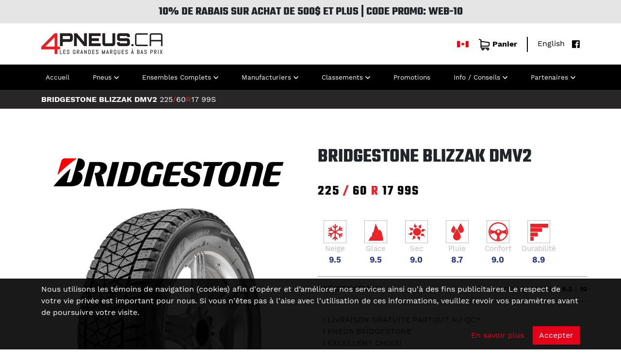

--- FILE ---
content_type: text/html; charset=UTF-8
request_url: https://www.4pneus.ca/pneus/bridgestone-blizzak-dm-v2-hiver/225-60-r17/18733
body_size: 8059
content:
<!DOCTYPE html>
<html lang="fr">
    <head>
    <meta charset="utf-8"/>
    <meta name="viewport" content="width=device-width, initial-scale=1.0">
            <meta name="description" content="Profitez de rabais sur les pneus d'hiver 225/60R17 BRIDGESTONE BLIZZAK DM-V2 en achetant directement en ligne. Simple et rapide avec 4Pneus.ca Canada."/>
        <meta property="og:description" content="Profitez de rabais sur les pneus d'hiver 225/60R17 BRIDGESTONE BLIZZAK DM-V2 en achetant directement en ligne. Simple et rapide avec 4Pneus.ca Canada."/>
                <meta name="keywords" content="bridgestone blizzak dm-v2, pneus hiver"/>
        <title>Pneus d'hiver 225/60R17 | BRIDGESTONE BLIZZAK DM-V2</title>
    <meta property="og:title" content="Pneus d'hiver 225/60R17 | BRIDGESTONE BLIZZAK DM-V2"/>
            <meta property="og:url" content="https://www.4pneus.ca:443/pneus/bridgestone-blizzak-dm-v2-hiver">
        <meta content="https://www.4pneus.ca/skin/img/4pneus/logo.jpg" property="og:image">
    <meta content="4pneus.ca" property="og:site_name">
    <meta property="og:type" content="website"/>
    <meta name="author" content="4pneus.ca - tires online">
    <meta name="reply-to" content="info@4pneus.ca">
    <meta name="revisit-after" content="15 days">
    <meta name="copyright" content="Copyright 2026 - 4pneus.ca Pneus en ligne . Tous droits réservés.">
    <meta name="robots" content="all">
    <meta name="theme-color" content="#eb2326">
            <link rel="canonical" href="https://www.4pneus.ca:443/pneus/bridgestone-blizzak-dm-v2-hiver"/>
        <link rel="image_src" href="https://www.4pneus.ca/skin/img/4pneus/logo.jpg"/>
    <link type="image/x-icon" href="https://www.4pneus.ca/favicon.ico" rel="icon"/>
    <link type="image/vnd.microsoft.icon" href="https://www.4pneus.ca/favicon.ico" rel="shortcut icon">
    <link rel="apple-touch-icon" href="https://www.4pneus.ca/mobile_icon.png"/>
    <link href="/skin/css/bootstrap.min.css" media="all" rel="stylesheet" type="text/css" >
<link href="/skin/css/global.css" media="all" rel="stylesheet" type="text/css" >
<link href="/skin/css/f4.css" media="all" rel="stylesheet" type="text/css" >
<link href="/skin/css/produits.css" media="all" rel="stylesheet" type="text/css" >
<link href="/skin/css/pe-icons.css" media="all" rel="stylesheet" type="text/css" >
<link href="/skin/css/4pneus.css" media="all" rel="stylesheet" type="text/css" ></head>    <body>
        <header>
                            <div id="top-promo" class="container-fluid">
            10% DE RABAIS SUR ACHAT DE 500$ ET PLUS | CODE PROMO: WEB-10        </div>
    <div id="top-container" class="container-fluid container">
    <div class="row align-items-center">
        <div class="col">
            <a href="/"><img src="/skin/img/4pneus/logo.png" id="logo" alt="Accueil - 4pneus.ca"/></a>
        </div>
        <div class="col">
                    </div>
        <div class="col text-right d-none d-lg-block" id="top-container-menu">
            <i class="pe-icons-flag-canada"></i>
            <a id="top-cart-link" href="/cart/index">
                <i class="pe-icons-cart"></i>Panier            </a>
            <i class="divider"></i>
            <a href="https://www.4tires.ca/tires/bridgestone-blizzak-dm-v2-winter/225-60-r17/18733">English</a>
            <a href="https://www.facebook.com/4pneus.ca" target="_blank" title="Facebook"><i class="pe-icons-facebook"></i></a>
        </div>
    </div>
</div>            <div id="main-nav" class="container-fluid">
    <div class="container">
        <nav class="navbar navbar-expand-lg navbar-dark">
            <a class="nav-link btn icon d-lg-none d-xl-none" href="/cart/index" title="Panier"><i class="pe-icons-cart"></i></a>
            <button class="navbar-toggler pull-right" type="button" data-toggle="collapse" data-target="#main-nav-collapsible" aria-controls="main-nav-collapsible" aria-expanded="false" aria-label="Toggle navigation">
                <span class="navbar-toggler-icon"></span>
            </button>
            <div class="collapse navbar-collapse" id="main-nav-collapsible">
                <ul class="navbar-nav navbar-right justify-content-lg-between">
                    <li class="nav-item ">
                        <a class="nav-link" href="/">Accueil</a>
                    </li>
                                            <li class="nav-item dropdown">
                            <a class="nav-link dropdown-toggle" data-toggle="dropdown" data-hover="dropdown" href="#">Pneus</a>
                            <div class="dropdown-menu">
                                                                                                            <a class="dropdown-item " href="/pneus-ete">Pneus d'été et 4 saisons</a>
                                                                                                                                                <a class="dropdown-item " href="/pneus-hiver">Pneus d'hiver</a>
                                                                                                </div>
                        </li>
                                        <li class="nav-item dropdown">
                        <a class="nav-link dropdown-toggle" data-toggle="dropdown" data-hover="dropdown" href="#">Ensembles Complets</a>
                        <div class="dropdown-menu">
                            <a class="dropdown-item " href="/search/wheels">Roues par véhicule</a>
                            <a class="dropdown-item " href="/search/kits">Ensemble pneus et roues</a>
                        </div>
                    </li>
                    <li class="nav-item dropdown">
                        <a class="nav-link dropdown-toggle" data-toggle="dropdown" data-hover="dropdown" href="#">Manufacturiers</a>
                        <div class="dropdown-menu">
                                                            <a class="dropdown-item " href="/marques/bridgestone/pneus">Bridgestone</a>
                                <a class="dropdown-item " href="/marques/continental/pneus">Continental</a>
                                <a class="dropdown-item " href="/marques/falken/pneus">Falken</a>
                                <a class="dropdown-item " href="/marques/firestone/pneus">Firestone</a>
                                <a class="dropdown-item " href="/marques/general/pneus">General</a>
                                <a class="dropdown-item " href="/marques/good-year/pneus">Goodyear</a>
                                <a class="dropdown-item " href="/marques/michelin/pneus">Michelin</a>
                                <a class="dropdown-item " href="/marques/pirelli/pneus">Pirelli</a>
                                <a class="dropdown-item " href="/marques/toyo/pneus">Toyo</a>
                                <a class="dropdown-item " href="/marques/yokohama/pneus">Yokohama</a>
                                                    </div>
                    </li>
                    <li class="nav-item dropdown">
                        <a class="nav-link dropdown-toggle" data-toggle="dropdown" data-hover="dropdown" href="#">Classements</a>
                        <div class="dropdown-menu">
                            <a class="dropdown-item " href="/meilleur-pneus-ete">Meilleurs pneus d'été</a>
                            <a class="dropdown-item " href="/meilleur-pneus-hiver">Meilleurs pneus d'hiver</a>
                            <a class="dropdown-item " href="/pneus/hiver-clous">Pneus à clous</a>
                        </div>
                    </li>
                    <li class="nav-item ">
                        <a class="nav-link" href="/promotions">Promotions</a>
                    </li>
                    <li class="nav-item dropdown">
                        <a class="nav-link dropdown-toggle" data-toggle="dropdown" data-hover="dropdown" href="#">Info / Conseils</a>
                        <div class="dropdown-menu">
                            <a class="dropdown-item " href="/guides-et-conseils">Guide / Conseils</a>
                            <a class="dropdown-item " href="/cms/view/id/6/livraison-pneus">Info livraison</a>
                            <a class="dropdown-item " href="/cms/view/id/12/garantie">Garantie</a>
                            <a class="dropdown-item " href="/cms/view/id/4/pneus-faq">FAQ</a>
                        </div>
                    </li>
                    <li class="nav-item dropdown">
                        <a class="nav-link dropdown-toggle" data-toggle="dropdown" data-hover="dropdown" href="#">Partenaires</a>
                        <div class="dropdown-menu">
                            <a class="dropdown-item" href="https://www.pneusecono.com" target="_blank">Pneus Econo</a>
                                                            <a class="dropdown-item" href="https://www.4tires.ca" target="_blank">4tires.ca</a>
                                                    </div>
                    </li>
                    <!-- mobile only -->
                    <li class="nav-item dropdown-divider d-lg-none"></li>
                    <li class="nav-item d-list-item d-lg-none">
                        <a class="nav-link" href="/cart/index"><i class="pe-icons-cart"></i>Panier</a>
                    </li>
                    <li class="nav-item d-list-item d-lg-none">
                        <a class="nav-link" href="https://www.4tires.ca/tires/bridgestone-blizzak-dm-v2-winter/225-60-r17/18733">English</a>
                    </li>
                </ul>
            </div>
        </nav>
    </div>
</div>        </header>
        <div class="container-fluid">
                <div class="row title_bar xxl-marged-bottom">
        <div class="container">
            <div class="row">
                <div class="col title_bar_f4_container d-flex flex-wrap">
                    <h1>
                                                    BRIDGESTONE BLIZZAK DMV2                                            </h1>
                    <h4>
                        <span>225</span><span class='dimen_r'>/</span><span>60</span><span class='dimen_r'>R</span><span>17</span>
                                                                            <span class="speed-ratings">99S</span>
                                            </h4>
                </div>
            </div>
        </div>
    </div>
    <div class="container subcontainer_produit">
        <div class="row">
            <div class="col-12 col-md-6">
                <div class="col-12 text-center">
                                            <img class="fabricant_logo"
                             src="https://cdn.pneusecono.ca/images/fabricants/Bridgestone-test-.png"
                             alt="Bridgestone"
                        />
                                    </div>
                <div class="col-12 mb-3">
                    <div class="row">
                        <div class="col-12">
                                                            <div id="main_image" class="text-center">
                                                                            <img class="img-fluid"
                                             src="https://cdn.pneusecono.ca/images/produits/Blizzak-DM-V2.png"
                                             alt="BRIDGESTONE BLIZZAK DM-V2"
                                        />
                                                                    </div>
                                                    </div>
                    </div>
                </div>
            </div>
            <div class="col-12 col-md-6">
                <div class="row my-3">
                    <div class="col-12">
                        <h1>
                                                            BRIDGESTONE BLIZZAK DMV2                                                    </h1>
                        <h3 class="tire_dimensions">
                            <span>225</span>
                            <span class='dimen_r'>/</span>
                            <span>60</span>
                            <span class='dimen_r'>R</span>
                            <span>17</span>
                                                                                        <span class="speed-ratings">99S</span>
                                                    </h3>
                    </div>
                                    </div>
                <div class="grid-attributes mb-3">
                                            <div class="produits_view_caract_container">
                            <div class="icon_caract icon_neige"></div>
                            <span class="title_caract">Neige</span>
                            <span class="rate_caract">9.5</span>
                        </div>
                                                                <div class="produits_view_caract_container">
                            <div class="icon_caract icon_glace"></div>
                            <span class="title_caract">Glace</span>
                            <span class="rate_caract">9.5</span>
                        </div>
                                                                <div class="produits_view_caract_container">
                            <div class="icon_caract icon_sec"></div>
                            <span class="title_caract">Sec</span>
                            <span class="rate_caract">9.0</span>
                        </div>
                                                                <div class="produits_view_caract_container">
                            <div class="icon_caract icon_pluie"></div>
                            <span class="title_caract">Pluie</span>
                            <span class="rate_caract">8.7</span>
                        </div>
                                                                                    <div class="produits_view_caract_container">
                            <div class="icon_caract icon_confort"></div>
                            <span class="title_caract">Confort</span>
                            <span class="rate_caract">9.0</span>
                        </div>
                                                                <div class="produits_view_caract_container">
                            <div class="icon_caract icon_durabilite"></div>
                            <span class="title_caract">Durabilité</span>
                            <span class="rate_caract">8.9</span>
                        </div>
                                    </div>
                <div class="mb-3 d-flex flex-column flex-xl-row align-items-xl-start">
                                            <div class="flex-grow-1 order-1 order-xl-0">
                            <div class='produits_list_item_toolbar'>
                                <h6>SPÉCIFICATIONS</h6>
                            </div>
                        </div>
                                                                <div class="text-sm-right text-nowrap produits_list_item_toolbar flex-grow-1 order-0 order-xl-1">
                            <span class="rating_text">ÉVALUATION GLOBALE:</span>
                            <span class="rating_value">9.2</span>
                            <span class="rating_value_r">/</span>
                            <span class="rating_value">10</span>
                        </div>
                                    </div>
                <div class="my-3">
                    <ul class="list_f3">
                                                                                <li>
                                <span class='list_txt_f3'>LIVRAISON GRATUITE PARTOUT AU QC*</span>
                            </li>
                                                                                <li>
                                <span class='list_txt_f3'>PNEUS BRIDGESTONE</span>
                            </li>
                                                                                <li>
                                <span class='list_txt_f3'>EXCELLENT CHOIX!</span>
                            </li>
                                            </ul>
                </div>
                <div class='row lg-marged-bottom'>
                    <div class="col-12 d-flex justify-content-between align-items-end font-lg mb-3">
                                                <div class="ml-auto">
                                                            <div class="font-md font-strike text-right" style="color: #a8a8a8">
                                    254,95$                                </div>
                                                        <div class="font-bold font-xl text-right">
                                239,99$                            </div>
                        </div>
                    </div>
                    <div class='col-12 no_padding'>
                        <div class="col-12 mb-3 position-relative">
                            <form id="add_to_cart_view_rl" class="add_to_cart_view_form" action="/cart/add/18733/BRIDGESTONE+BLIZZAK+DM-V2_225-60-R17.tire" method="post">
                                <input type="hidden" id="id" name="id" value="18733"/>
                                                                <div class='btn_header_grid_item_container'>
                                    <span style="color:red">Ce produit n'est présentement pas disponible.</span>
                                </div>
                                                    </div>
                    </div>
                </div>
                                                    <div class="row my-4">
                        <div class="col-12">
                            <p><div style="display: flex; justify-content: center; align-items: center; margin-bottom: 20px; text-align: center; width: 100%;"><a style="width: 50%; max-width: 400px; display: inline-block; padding-left: 10px;"><img style="width: 100%; height: auto; border-radius: 8px; box-shadow: 0 3px 8px rgba(0,0,0,0.15);" src="https://cdn.pneusecono.ca/images/produits/MINI-BANNIERE-WEB10-FR.png" alt="WEB-10 code promo" /> </a></div>
<p>Le <a title="Bridgestone" href="https://www.4pneus.ca/pneus-bridgestone">Bridgestone</a> Blizzak DM-V2 est le <a href="https://www.4pneus.ca/meilleur-pneus-hiver" target="_self">meilleur pneu d'hiver</a> de la compagnie Bridgestone pour VUS et camionnettes, con&ccedil;u pour ceux qui recherchent une performance d'une grande fiabilit&eacute; dans les rigoureuses conditions hivernales. <span class="VIiyi" lang="fr"><span class="JLqJ4b ChMk0b" data-language-for-alternatives="fr" data-language-to-translate-into="en" data-phrase-index="0">Le Blizzak DM-V2 est le pneu hiver Bridgestone pour camionnettes / SUV sans clous, d&eacute;velopp&eacute; pour les conducteurs de camionnettes, de multi-segments et de v&eacute;hicules utilitaires sport &agrave; la recherche d'une adh&eacute;rence am&eacute;lior&eacute;e dans la neige fondante, la neige et la glace.</span> <span class="JLqJ4b ChMk0b" data-language-for-alternatives="fr" data-language-to-translate-into="en" data-phrase-index="1">Con&ccedil;u en mettant l'accent sur la traction et le freinage sur glace, ainsi que sur la tenue de route sur chauss&eacute;e mouill&eacute;e et la r&eacute;sistance &agrave; l'aqua-planage, le <a title="pneu Bridgestone" href="https://www.4pneus.ca/marques/bridgestone/pneus">pneu Bridgestone</a> Blizzak DM-V2 offre des comp&eacute;tences de conduite en hiver.</span></span>&nbsp;</p>
<!-- IMAGE EN PLEINE LARGEUR fr -->
<div style="width: 100%; margin-top: 30px;"><a href="https://www.4pneus.ca/search/kits"> <img style="width: 100%; height: auto; display: block; border-radius: 10px; box-shadow: 0 3px 12px rgba(0,0,0,0.2);" src="https://cdn.pneusecono.ca/images/produits/Ensemble_pneus_roues_banni%C3%A8re_fr.png" alt="Ensemble pneus et roues" /> </a></div>
<div style="width: 100%; margin-top: 30px;">Ce pneu d'hiver offre une capacit&eacute; accrue d'adh&eacute;rence et de freinage sur la neige et la glace et une tenue de route optimis&eacute;e sur la chauss&eacute;e enneig&eacute;e - permettant une plus grande ma&icirc;trise dans les conditions routi&egrave;res en hiver. Magasinez sur notre site de pneus en ligne et &eacute;conomisez! Voir aussi le nouveau pneu d'hiver <a href="https://www.4pneus.ca/pneus/bridgestone-blizzak-ws90-hiver" target="_blank" rel="nofollow noopener">Bridgestone Blizzak WS90</a>.</div>
<p><span class="VIiyi" lang="fr"><span class="JLqJ4b ChMk0b" data-language-for-alternatives="fr" data-language-to-translate-into="en" data-phrase-index="0">*Les premiers 55 % de la profondeur de la bande de roulement du Blizzak DM-V2 sont compos&eacute;s de composer multicellulaire NanoPro Tech tandis que les 45 % restants sont compos&eacute;s d'un compos&eacute; de pneus d'hiver standard.</span> <span class="JLqJ4b ChMk0b" data-language-for-alternatives="fr" data-language-to-translate-into="en" data-phrase-index="1">Lorsque le Blizzak DM-V2 est us&eacute; &agrave; environ 50 %, un indicateur de profondeur moul&eacute; dans la conception de la bande de roulement permet au conducteur de savoir que la bande de roulement restante atteint la fin de sa capacit&eacute; &agrave; fournir une traction b&eacute;n&eacute;fique sur la neige.</span></span></p>
<!-- LIENS ARTICLES français -->
<div style="display: flex; justify-content: center; align-items: center; margin-bottom: 20px; text-align: center; width: 100%;"><!-- Top 5 pneus pour la saison hivernale --> <a style="width: 50%; max-width: 400px; display: inline-block; padding-right: 10px;" href="https://www.4pneus.ca/guides-et-conseils/top-5-pneus-saisons-hivernale"> <img style="width: 100%; height: auto; border-radius: 8px; box-shadow: 0 3px 8px rgba(0,0,0,0.15);" src="https://cdn.pneusecono.ca/images/produits/MINI-BANNIERE-5-HIVER-2025.png" alt="Top 5 pneus pour la saison hivernale" /> </a><!-- Meilleurs pneus hiver VE --> <a style="width: 50%; max-width: 400px; display: inline-block; padding-left: 10px;" href="https://www.4pneus.ca/conseils-achat/top-5-pneus-hiver-vehicules-electrique"> <img style="width: 100%; height: auto; border-radius: 8px; box-shadow: 0 3px 8px rgba(0,0,0,0.15);" src="https://cdn.pneusecono.ca/images/produits/MINI-BANNIERE-VE-2025.png" alt="Meilleurs pneus VE" /> </a></div></p>
                        </div>
                    </div>
                                            </div>
        </div>

                    <div class="related-products-list">
                <div class="row">
                    <div class="col">
                        <h3>Autres modèles populaires</h3>
                    </div>
                </div>
                <div class="row">
                                                                                                                    <div class="col">
                            <div class='list_item mb-3'>
                                <div class='model'>
                                    <a href="/pneus/goodyear-winter-command-hiver/225-60-r17/24617">
                                        GOODYEAR WINTER COMMAND                                    </a>
                                </div>
                                                                    <a href="/pneus/goodyear-winter-command-hiver/225-60-r17/24617">
                                                                                <img class="produit_image" src="https://cdn.pneusecono.ca/images/produits/WinterCommand-Passager.png" alt=""/>
                                    </a>
                                                            </div>
                        </div>
                                    </div>
            </div>
            </div>
    <script>
        function addToCart() {
            var qty = parseInt($("#qty").val());
            if (qty > 0) {
                $("#add_to_cart_view_rl").trigger('submit');
            }
        }
    </script>
        </div>
        
<div class="container-fluid light-grey-bg lg-marged-top md-padded-top md-padded-bottom">
    <div class="container">
        <div class="box-featured-container">
                                                        <div class="box-featured-subcontainer">
                    <p class="brand_title">BF GOODRICH</p>
                    <ul class="box-featured-list">
                                                    <li class="box-featured-listitem">
                                                                                                <a href="/pneus/bf-goodrich-all-terrain-t-a-ko3-lt-10-plis-ete" title="BF GOODRICH ALL TERRAIN T/A KO3 LT 10 PLIS">ALL TERRAIN T/A KO3 LT 10 PLIS</a>
                            </li>
                                                                                <li class="box-featured-listitem">
                                                                                                <a href="/pneus/bf-goodrich-winter-t-a-ksi-hiver" title="BF GOODRICH WINTER T/A KSI">WINTER T/A KSI</a>
                            </li>
                                                                        </ul>
                </div>
                                            <div class="box-featured-subcontainer">
                    <p class="brand_title">BRIDGESTONE</p>
                    <ul class="box-featured-list">
                                                    <li class="box-featured-listitem">
                                                                                                <a href="/pneus/bridgestone-blizzak-dm-v2-hiver" title="BRIDGESTONE BLIZZAK DM-V2">BLIZZAK DM-V2</a>
                            </li>
                                                                                <li class="box-featured-listitem">
                                                                                                <a href="/pneus/bridgestone-blizzak-ws90-hiver" title="BRIDGESTONE BLIZZAK WS90">BLIZZAK WS90</a>
                            </li>
                                                                        </ul>
                </div>
                                            <div class="box-featured-subcontainer">
                    <p class="brand_title">CONTINENTAL</p>
                    <ul class="box-featured-list">
                                                    <li class="box-featured-listitem">
                                                                                                <a href="/pneus/continental-viking-contact-7-hiver" title="CONTINENTAL VIKING CONTACT 7">VIKING CONTACT 7</a>
                            </li>
                                                                                <li class="box-featured-listitem">
                                                                                                <a href="/pneus/continental-viking-contact-8-hiver" title="CONTINENTAL VIKING CONTACT 8">VIKING CONTACT 8</a>
                            </li>
                                                                        </ul>
                </div>
                                            <div class="box-featured-subcontainer">
                    <p class="brand_title">GENERAL</p>
                    <ul class="box-featured-list">
                                                    <li class="box-featured-listitem">
                                                                                                <a href="/pneus/general-altimax-arctic-12-hiver" title="GENERAL ALTIMAX ARCTIC 12">ALTIMAX ARCTIC 12</a>
                            </li>
                                                                                <li class="box-featured-listitem">
                                                                                                <a href="/pneus/general-altimax-rt45-ete" title="GENERAL ALTIMAX RT45">ALTIMAX RT45</a>
                            </li>
                                                                        </ul>
                </div>
                                            <div class="box-featured-subcontainer">
                    <p class="brand_title">GOOD YEAR</p>
                    <ul class="box-featured-list">
                                                    <li class="box-featured-listitem">
                                                                                                <a href="/pneus/good-year-wrangler-duratrac-rt-ete" title="GOOD YEAR GOODYEAR WRANGLER DURATRAC RT">GOODYEAR WRANGLER DURATRAC RT</a>
                            </li>
                                                                        </ul>
                </div>
                                            <div class="box-featured-subcontainer">
                    <p class="brand_title">IRONMAN</p>
                    <ul class="box-featured-list">
                                                    <li class="box-featured-listitem">
                                                                                                <a href="/pneus/polar-trax-gen-2-hiver" title="IRONMAN POLAR TRAX GEN 2">POLAR TRAX GEN 2</a>
                            </li>
                                                                        </ul>
                </div>
                                            <div class="box-featured-subcontainer">
                    <p class="brand_title">MAZZINI</p>
                    <ul class="box-featured-list">
                                                    <li class="box-featured-listitem">
                                                                                                <a href="/pneus/mazzini-ice-leopard-hiver" title="MAZZINI ICE LEOPARD">ICE LEOPARD</a>
                            </li>
                                                                                <li class="box-featured-listitem">
                                                                                                <a href="/pneus/mazzini-snowleopard-hiver" title="MAZZINI SNOWLEOPARD">SNOWLEOPARD</a>
                            </li>
                                                                        </ul>
                </div>
                                            <div class="box-featured-subcontainer">
                    <p class="brand_title">MICHELIN</p>
                    <ul class="box-featured-list">
                                                    <li class="box-featured-listitem">
                                                                                                <a href="/pneus/michelin-defender-2-ete" title="MICHELIN DEFENDER 2">DEFENDER 2</a>
                            </li>
                                                                                <li class="box-featured-listitem">
                                                                                                <a href="/pneus/michelin-x-ice-snow-hiver" title="MICHELIN X-ICE SNOW">X-ICE SNOW</a>
                            </li>
                                                                                <li class="box-featured-listitem">
                                                                                                <a href="/pneus/michelin-x-ice-snow-suv-hiver" title="MICHELIN X-ICE SNOW SUV">X-ICE SNOW SUV</a>
                            </li>
                                                                        </ul>
                </div>
                                            <div class="box-featured-subcontainer">
                    <p class="brand_title">PIRELLI</p>
                    <ul class="box-featured-list">
                                                    <li class="box-featured-listitem">
                                                                                                <a href="/pneus/pirelli-ice-friction-hiver" title="PIRELLI ICE FRICTION">ICE FRICTION</a>
                            </li>
                                                                                <li class="box-featured-listitem">
                                                                                                <a href="/pneus/pirelli-p4-persist-as-plus-ete" title="PIRELLI P4 PERSIST AS PLUS">P4 PERSIST AS PLUS</a>
                            </li>
                                                                                <li class="box-featured-listitem">
                                                                                                <a href="/pneus/pirelli-p7-all-season-plus-3-ete" title="PIRELLI P7 ALL SEASON PLUS 3">P7 ALL SEASON PLUS 3</a>
                            </li>
                                                                        </ul>
                </div>
                                            <div class="box-featured-subcontainer">
                    <p class="brand_title">SAILUN</p>
                    <ul class="box-featured-list">
                                                    <li class="box-featured-listitem">
                                                                                                <a href="/pneus/sailun-ice-blazer-wsl2-hiver" title="SAILUN ICE BLAZER WSL2">ICE BLAZER WSL2</a>
                            </li>
                                                                                <li class="box-featured-listitem">
                                                                                                <a href="/pneus/sailun-ice-blazer-wstx-hiver" title="SAILUN ICE BLAZER WSTX">ICE BLAZER WSTX</a>
                            </li>
                                                                        </ul>
                </div>
                                            <div class="box-featured-subcontainer">
                    <p class="brand_title">TOYO</p>
                    <ul class="box-featured-list">
                                                    <li class="box-featured-listitem">
                                                                                                <a href="/pneus/toyo-extensa-a-s-2-ete" title="TOYO EXTENSA A/S II">EXTENSA A/S II</a>
                            </li>
                                                                                <li class="box-featured-listitem">
                                                                                                <a href="/pneus/toyo-observe-g3-ice-hiver" title="TOYO OBSERVE G3 ICE">OBSERVE G3 ICE</a>
                            </li>
                                                                                <li class="box-featured-listitem">
                                                                                                <a href="/pneus/toyo-open-country-a-t-3-ete" title="TOYO OPEN COUNTRY A/T 3">OPEN COUNTRY A/T 3</a>
                            </li>
                                                                        </ul>
                </div>
                                            <div class="box-featured-subcontainer">
                    <p class="brand_title">YOKOHAMA</p>
                    <ul class="box-featured-list">
                                                    <li class="box-featured-listitem">
                                                                                                <a href="/pneus/yokohama-avid-ascend-gt-ete" title="YOKOHAMA AVID ASCEND GT">AVID ASCEND GT</a>
                            </li>
                                                                                <li class="box-featured-listitem">
                                                                                                <a href="/pneus/yokohama-ice-guard-ig53-hiver" title="YOKOHAMA ICE GUARD IG53">ICE GUARD IG53</a>
                            </li>
                                                                        </ul>
                </div>
                    </div>
    </div>
</div>        <div id="footer_container" class="container-fluid">
    <div class="container">
        <div class="row">
            <div class="col-sm lg-marged-bottom">
                <p class="footer-header">POUR NOUS JOINDRE</p>
                <p class="footer-coords footer-icon-item">
                    <i class="pe-icons-clock"></i>Lundi au Vendredi                    <br/>9h00 - 16h00</p>
                <p class="footer-coords footer-icon-item">
                    <i class="pe-icons-cellphone"></i>info@4pneus.ca</p>
                <p class="footer-coords footer-icon-item">
                    <i class="pe-icons-pointer-blanc"></i>4904 Ambroise-Lafortune,<br/>Boisbriand, QC                    <br/>J7H 1S6</p>
                <p class="footer-coords footer-icon-item">
                    <i class="pe-icons-facebook"></i><a href="https://www.facebook.com/4pneus.ca" target="_blank">4pneus.ca</a>
                </p>
            </div>
            <div class="col-sm lg-marged-bottom">
                <p class="footer-header">NAVIGATION</p>
                <ul class="footer-nav">
                    <li>
                        <a href="/">Accueil</a>
                    </li>
                                            <li>
                            <a href="/meilleur-pneus-hiver">Meilleurs pneus d'hiver</a>
                        </li>
                                        <li>
                        <a href="/marques">Marques</a>
                    </li>
                    <li>
                        <a href="/promotions/index">Rabais postaux</a>
                    </li>
                </ul>
            </div>
            <div class="col-sm lg-marged-bottom">
                <p class="footer-header">INFORMATIONS</p>
                <ul class="footer-nav">
                    <li>
                        <a href="/cms/view/id/4/pneus-faq">
                            FAQ                        </a>
                    </li>
                    <li>
                        <a href="/cms/view/id/6/livraison-pneus">
                            Info livraison                        </a>
                    </li>
                    <li>
                        <a href="/cms/view/id/12/garantie">
                            Garantie                        </a>
                    </li>
                    <li>
                        <a href="/politique-de-retour">
                            Politique de retour                        </a>
                    </li>
                    <li>
                        <a href="/politique-de-vie-privee">
                            Politique de vie privée                        </a>
                    </li>
                </ul>
            </div>
            <div class="col-sm lg-marged-bottom">
                <p class="footer-header">PAIEMENT EN LIGNE</p>
                <p class="footer-icon-item">
                    <i class="pe-icons-lock-1"></i>Paiement en ligne sécurisé                </p>
                <img loading="lazy" src="/skin/img/online-payment.png" alt="Paiement securitaire avec votre carte de crédit"/>
            </div>
        </div>
    </div>
</div>
    <div id="consent_banner" style="position: fixed; bottom: 0; left: 0; right: 0; background: #000; background: rgba(0, 0, 0, 0.9); color: #fff; padding: 10px 20px; z-index: 999">
        <div class="container">
            <div class="row">
                <div class="col-12">
                    <p>
                                                    Nous utilisons les témoins de navigation (cookies) afin d'opérer et d’améliorer nos services ainsi qu'à des fins publicitaires. Le respect de votre vie privée
                            est important pour nous. Si vous n'êtes pas à l'aise avec l'utilisation de ces informations, veuillez revoir vos paramètres avant de poursuivre votre visite.
                                            </p>
                    <div class="text-right">
                        <a href="/politique-de-vie-privee" class="btn btn-link">En savoir plus</a>
                        <button id="accept_cookies" class="btn btn-primary">Accepter</button>
                    </div>
                </div>
            </div>
        </div>
        <script>
            // handle button click
            document
                .getElementById('accept_cookies')
                .addEventListener('click', function () {
                    // set cookie to expire in one month
                    const date = new Date();
                    date.setMonth(date.getMonth() + 1);
                    const expires = date.toUTCString();
                    document.cookie = 'fcc_notification_vie_privee=notified; expires=' + expires + '; path=/';
                    document.getElementById('consent_banner').style.display = 'none';
                });
            // hide if already notified
            if (document.cookie.indexOf('fcc_notification_vie_privee=notified') !== -1) {
                document.getElementById('consent_banner').style.display = 'none';
            }
        </script>
    </div>
        <script type="text/javascript" defer="defer" src="/skin/js/jquery-3.4.1.min.js"></script>
<script type="text/javascript" defer="defer" src="/skin/js/bootstrap.bundle.min.js"></script><script async src="https://www.googletagmanager.com/gtag/js?id=G-5816HV71XH"></script>
<script>
    // Google Analytics
    (function() {
        window.dataLayer = window.dataLayer || [];
        function gtag(){dataLayer.push(arguments);}
        gtag('js', new Date());
        gtag('config', 'G-5816HV71XH');
    })();
    document.addEventListener("DOMContentLoaded", function () {
        // Menus
        (function ($) {
            var defaults = {
                sm: 576,
                md: 768,
                lg: 992,
                xl: 1200,
                xxl: 1400,
                navbar_expand: 'lg',
                delay: 300 // hide after 300 ms
            };
            var navbar = jQuery('#main-nav nav');
            var screen_width = $(document).width();
            if (screen_width >= defaults[defaults.navbar_expand]) {
                navbar.find('.dropdown').on('hover', function () {
                    var dropdown = $(this);
                    // stop hiding if we re-entered a dropdown that was going to get hidden
                    if (dropdown.data('hidingTimeout')) {
                        clearTimeout(dropdown.data('hidingTimeout'));
                        dropdown.data('hidingTimeout', null);
                    }
                    dropdown.addClass('show');
                    dropdown.find('.dropdown-menu').first().addClass('show');
                }, function () {
                    var dropdown = $(this);
                    // start hiding with a delay and save the timeout id as data on the dropdown itself
                    dropdown.data('hidingTimeout', setTimeout(function () {
                        dropdown.removeClass('show');
                        dropdown.find('.dropdown-menu').first().removeClass('show');
                    }, defaults.delay));
                });
            }
            $('.dropdown-menu a.dropdown-toggle').on('click', function () {
                if (!$(this).next().hasClass('show')) {
                    $(this).parents('.dropdown-menu').first().find('.show').removeClass("show");
                }
                var $subMenu = $(this).next(".dropdown-menu");
                $subMenu.toggleClass('show');

                $(this).parents('li.nav-item.dropdown.show').on('hidden.bs.dropdown', function () {
                    $('.dropdown-submenu .show').removeClass("show");
                });

                return false;
            });
        })(jQuery);
    });
</script>
<script id="sig-api" data-order-session-id="c919c4db6a2bdce36f511efb5f1f9129" src="https://cdn-scripts.signifyd.com/api/script-tag.js" defer="defer"></script>
<!-- Meta Pixel Code -->
<script>
    !function(f,b,e,v,n,t,s)
    {if(f.fbq)return;n=f.fbq=function(){n.callMethod?
        n.callMethod.apply(n,arguments):n.queue.push(arguments)};
        if(!f._fbq)f._fbq=n;n.push=n;n.loaded=!0;n.version='2.0';
        n.queue=[];t=b.createElement(e);t.async=!0;
        t.src=v;s=b.getElementsByTagName(e)[0];
        s.parentNode.insertBefore(t,s)}(window, document,'script',
        'https://connect.facebook.net/en_US/fbevents.js');
    fbq('init', '2251464922024884');
    fbq('track', 'PageView');
</script>
<noscript><img height="1" width="1" style="display:none" src="https://www.facebook.com/tr?id=2251464922024884&ev=PageView&noscript=1"
    /></noscript>
<!-- End Meta Pixel Code -->
<!-- rendered at 2026-01-22 04:21:37 in production -->
    </body>
</html>


--- FILE ---
content_type: text/html;charset=UTF-8
request_url: https://imgs.signifyd.com/GpO3k7CLAvBogQzX?20ffcc3dcb69ba29=LgtQk2Ey1Rp9oLV9qt8aWRftePjjBA_Nr-zVOueedPJ6DBMqLcO9GBIxgkLEgZkRWkNMb9ZqfH4_TU3INVULsv9hbvvYr0WcRdYgTc7UrkDRhD6Gnb7edTzxCLPD_XUrc1fbVMf2dPntbHLhfufuQX7Wqh8FWdUMEoaa-pc96lbup6P8k8IfeIyqVN_br7QLyLTyMqxwfPojxQ
body_size: 15616
content:
<!DOCTYPE html><html lang="en"><title>empty</title><body><script type="text/javascript">var td_3B=td_3B||{};td_3B.td_4N=function(td_S,td_d){try{var td_B=[""];var td_z=0;for(var td_A=0;td_A<td_d.length;++td_A){td_B.push(String.fromCharCode(td_S.charCodeAt(td_z)^td_d.charCodeAt(td_A)));td_z++;
if(td_z>=td_S.length){td_z=0;}}return td_B.join("");}catch(td_I){return null;}};td_3B.td_0x=function(td_W){if(!String||!String.fromCharCode||!parseInt){return null;}try{this.td_c=td_W;this.td_d="";this.td_f=function(td_d,td_G){if(0===this.td_d.length){var td_J=this.td_c.substr(0,32);
var td_i="";for(var td_F=32;td_F<td_W.length;td_F+=2){td_i+=String.fromCharCode(parseInt(td_W.substr(td_F,2),16));}this.td_d=td_3B.td_4N(td_J,td_i);}if(this.td_d.substr){return this.td_d.substr(td_d,td_G);
}};}catch(td_e){}return null;};td_3B.td_0j=function(td_a){if(td_a===null||td_a.length===null||!String||!String.fromCharCode){return null;}var td_x=null;try{var td_H="";var td_C=[];var td_I=String.fromCharCode(48)+String.fromCharCode(48)+String.fromCharCode(48);
var td_D=0;for(var td_E=0;td_E<td_a.length;++td_E){if(65+td_D>=126){td_D=0;}var td_w=(td_I+td_a.charCodeAt(td_D++)).slice(-3);td_C.push(td_w);}var td_J=td_C.join("");td_D=0;for(var td_E=0;td_E<td_J.length;
++td_E){if(65+td_D>=126){td_D=0;}var td_R=String.fromCharCode(65+td_D++);if(td_R!==[][[]]+""){td_H+=td_R;}}td_x=td_3B.td_4N(td_H,td_J);}catch(td_Q){return null;}return td_x;};td_3B.td_1C=function(td_F){if(td_F===null||td_F.length===null){return null;
}var td_L="";try{var td_P="";var td_f=0;for(var td_d=0;td_d<td_F.length;++td_d){if(65+td_f>=126){td_f=0;}var td_g=String.fromCharCode(65+td_f++);if(td_g!==[][[]]+""){td_P+=td_g;}}var td_O=td_3B.td_4N(td_P,td_F);
var td_m=td_O.match(/.{1,3}/g);for(var td_d=0;td_d<td_m.length;++td_d){td_L+=String.fromCharCode(parseInt(td_m[td_d],10));}}catch(td_M){return null;}return td_L;};td_3B.tdz_3a3db1901db54dfda1dca97c96c723e2=new td_3B.td_0x("\x33\x61\x33\x64\x62\x31\x39\x30\x31\x64\x62\x35\x34\x64\x66\x64\x61\x31\x64\x63\x61\x39\x37\x63\x39\x36\x63\x37\x32\x33\x65\x32\x30\x33\x35\x31\x30\x33\x35\x34\x35\x32\x30\x31\x30\x39\x30\x30");
var td_d=(function(){function td_gS(td_ac,td_Lo){td_ac=[td_ac[0]>>>16,td_ac[0]&65535,td_ac[1]>>>16,td_ac[1]&65535];td_Lo=[td_Lo[0]>>>16,td_Lo[0]&65535,td_Lo[1]>>>16,td_Lo[1]&65535];var td_vN=[0,0,0,0];
td_vN[3]+=td_ac[3]+td_Lo[3];td_vN[2]+=td_vN[3]>>>16;td_vN[3]&=65535;td_vN[2]+=td_ac[2]+td_Lo[2];td_vN[1]+=td_vN[2]>>>16;td_vN[2]&=65535;td_vN[1]+=td_ac[1]+td_Lo[1];td_vN[0]+=td_vN[1]>>>16;td_vN[1]&=65535;
td_vN[0]+=td_ac[0]+td_Lo[0];td_vN[0]&=65535;return[(td_vN[0]<<16)|td_vN[1],(td_vN[2]<<16)|td_vN[3]];}function td_NV(td_Dh,td_xL){td_Dh=[td_Dh[0]>>>16,td_Dh[0]&65535,td_Dh[1]>>>16,td_Dh[1]&65535];td_xL=[td_xL[0]>>>16,td_xL[0]&65535,td_xL[1]>>>16,td_xL[1]&65535];
var td_CS=[0,0,0,0];td_CS[3]+=td_Dh[3]*td_xL[3];td_CS[2]+=td_CS[3]>>>16;td_CS[3]&=65535;td_CS[2]+=td_Dh[2]*td_xL[3];td_CS[1]+=td_CS[2]>>>16;td_CS[2]&=65535;td_CS[2]+=td_Dh[3]*td_xL[2];td_CS[1]+=td_CS[2]>>>16;
td_CS[2]&=65535;td_CS[1]+=td_Dh[1]*td_xL[3];td_CS[0]+=td_CS[1]>>>16;td_CS[1]&=65535;td_CS[1]+=td_Dh[2]*td_xL[2];td_CS[0]+=td_CS[1]>>>16;td_CS[1]&=65535;td_CS[1]+=td_Dh[3]*td_xL[1];td_CS[0]+=td_CS[1]>>>16;
td_CS[1]&=65535;td_CS[0]+=(td_Dh[0]*td_xL[3])+(td_Dh[1]*td_xL[2])+(td_Dh[2]*td_xL[1])+(td_Dh[3]*td_xL[0]);td_CS[0]&=65535;return[(td_CS[0]<<16)|td_CS[1],(td_CS[2]<<16)|td_CS[3]];}function td_V5(td_Hj,td_pU){td_pU%=64;
if(td_pU===32){return[td_Hj[1],td_Hj[0]];}else{if(td_pU<32){return[(td_Hj[0]<<td_pU)|(td_Hj[1]>>>(32-td_pU)),(td_Hj[1]<<td_pU)|(td_Hj[0]>>>(32-td_pU))];}else{td_pU-=32;return[(td_Hj[1]<<td_pU)|(td_Hj[0]>>>(32-td_pU)),(td_Hj[0]<<td_pU)|(td_Hj[1]>>>(32-td_pU))];
}}}function td_uS(td_vI,td_MS){td_MS%=64;if(td_MS===0){return td_vI;}else{if(td_MS<32){return[(td_vI[0]<<td_MS)|(td_vI[1]>>>(32-td_MS)),td_vI[1]<<td_MS];}else{return[td_vI[1]<<(td_MS-32),0];}}}function td_mQ(td_Z4,td_CD){return[td_Z4[0]^td_CD[0],td_Z4[1]^td_CD[1]];
}function td_JE(td_yt){td_yt=td_mQ(td_yt,[0,td_yt[0]>>>1]);td_yt=td_NV(td_yt,[4283543511,3981806797]);td_yt=td_mQ(td_yt,[0,td_yt[0]>>>1]);td_yt=td_NV(td_yt,[3301882366,444984403]);td_yt=td_mQ(td_yt,[0,td_yt[0]>>>1]);
return td_yt;}function td_TV(td_Tr,td_kb){td_Tr=td_Tr||"";td_kb=td_kb||0;var td_UI=td_Tr.length%16;var td_Vj=td_Tr.length-td_UI;var td_WU=[0,td_kb];var td_AD=[0,td_kb];var td_XA=[0,0];var td_Im=[0,0];var td_wl=[2277735313,289559509];
var td_No=[1291169091,658871167];for(var td_QO=0;td_QO<td_Vj;td_QO=td_QO+16){td_XA=[((td_Tr.charCodeAt(td_QO+4)&255))|((td_Tr.charCodeAt(td_QO+5)&255)<<8)|((td_Tr.charCodeAt(td_QO+6)&255)<<16)|((td_Tr.charCodeAt(td_QO+7)&255)<<24),((td_Tr.charCodeAt(td_QO)&255))|((td_Tr.charCodeAt(td_QO+1)&255)<<8)|((td_Tr.charCodeAt(td_QO+2)&255)<<16)|((td_Tr.charCodeAt(td_QO+3)&255)<<24)];
td_Im=[((td_Tr.charCodeAt(td_QO+12)&255))|((td_Tr.charCodeAt(td_QO+13)&255)<<8)|((td_Tr.charCodeAt(td_QO+14)&255)<<16)|((td_Tr.charCodeAt(td_QO+15)&255)<<24),((td_Tr.charCodeAt(td_QO+8)&255))|((td_Tr.charCodeAt(td_QO+9)&255)<<8)|((td_Tr.charCodeAt(td_QO+10)&255)<<16)|((td_Tr.charCodeAt(td_QO+11)&255)<<24)];
td_XA=td_NV(td_XA,td_wl);td_XA=td_V5(td_XA,31);td_XA=td_NV(td_XA,td_No);td_WU=td_mQ(td_WU,td_XA);td_WU=td_V5(td_WU,27);td_WU=td_gS(td_WU,td_AD);td_WU=td_gS(td_NV(td_WU,[0,5]),[0,1390208809]);td_Im=td_NV(td_Im,td_No);
td_Im=td_V5(td_Im,33);td_Im=td_NV(td_Im,td_wl);td_AD=td_mQ(td_AD,td_Im);td_AD=td_V5(td_AD,31);td_AD=td_gS(td_AD,td_WU);td_AD=td_gS(td_NV(td_AD,[0,5]),[0,944331445]);}td_XA=[0,0];td_Im=[0,0];switch(td_UI){case 15:td_Im=td_mQ(td_Im,td_uS([0,td_Tr.charCodeAt(td_QO+14)],48));
case 14:td_Im=td_mQ(td_Im,td_uS([0,td_Tr.charCodeAt(td_QO+13)],40));case 13:td_Im=td_mQ(td_Im,td_uS([0,td_Tr.charCodeAt(td_QO+12)],32));case 12:td_Im=td_mQ(td_Im,td_uS([0,td_Tr.charCodeAt(td_QO+11)],24));
case 11:td_Im=td_mQ(td_Im,td_uS([0,td_Tr.charCodeAt(td_QO+10)],16));case 10:td_Im=td_mQ(td_Im,td_uS([0,td_Tr.charCodeAt(td_QO+9)],8));case 9:td_Im=td_mQ(td_Im,[0,td_Tr.charCodeAt(td_QO+8)]);td_Im=td_NV(td_Im,td_No);
td_Im=td_V5(td_Im,33);td_Im=td_NV(td_Im,td_wl);td_AD=td_mQ(td_AD,td_Im);case 8:td_XA=td_mQ(td_XA,td_uS([0,td_Tr.charCodeAt(td_QO+7)],56));case 7:td_XA=td_mQ(td_XA,td_uS([0,td_Tr.charCodeAt(td_QO+6)],48));
case 6:td_XA=td_mQ(td_XA,td_uS([0,td_Tr.charCodeAt(td_QO+5)],40));case 5:td_XA=td_mQ(td_XA,td_uS([0,td_Tr.charCodeAt(td_QO+4)],32));case 4:td_XA=td_mQ(td_XA,td_uS([0,td_Tr.charCodeAt(td_QO+3)],24));case 3:td_XA=td_mQ(td_XA,td_uS([0,td_Tr.charCodeAt(td_QO+2)],16));
case 2:td_XA=td_mQ(td_XA,td_uS([0,td_Tr.charCodeAt(td_QO+1)],8));case 1:td_XA=td_mQ(td_XA,[0,td_Tr.charCodeAt(td_QO)]);td_XA=td_NV(td_XA,td_wl);td_XA=td_V5(td_XA,31);td_XA=td_NV(td_XA,td_No);td_WU=td_mQ(td_WU,td_XA);
}td_WU=td_mQ(td_WU,[0,td_Tr.length]);td_AD=td_mQ(td_AD,[0,td_Tr.length]);td_WU=td_gS(td_WU,td_AD);td_AD=td_gS(td_AD,td_WU);td_WU=td_JE(td_WU);td_AD=td_JE(td_AD);td_WU=td_gS(td_WU,td_AD);td_AD=td_gS(td_AD,td_WU);
return(((typeof(td_3B.tdz_3a3db1901db54dfda1dca97c96c723e2)!=="undefined"&&typeof(td_3B.tdz_3a3db1901db54dfda1dca97c96c723e2.td_f)!=="undefined")?(td_3B.tdz_3a3db1901db54dfda1dca97c96c723e2.td_f(0,8)):null)+(td_WU[0]>>>0).toString(16)).slice(-8)+(((typeof(td_3B.tdz_3a3db1901db54dfda1dca97c96c723e2)!=="undefined"&&typeof(td_3B.tdz_3a3db1901db54dfda1dca97c96c723e2.td_f)!=="undefined")?(td_3B.tdz_3a3db1901db54dfda1dca97c96c723e2.td_f(0,8)):null)+(td_WU[1]>>>0).toString(16)).slice(-8)+(((typeof(td_3B.tdz_3a3db1901db54dfda1dca97c96c723e2)!=="undefined"&&typeof(td_3B.tdz_3a3db1901db54dfda1dca97c96c723e2.td_f)!=="undefined")?(td_3B.tdz_3a3db1901db54dfda1dca97c96c723e2.td_f(0,8)):null)+(td_AD[0]>>>0).toString(16)).slice(-8)+(((typeof(td_3B.tdz_3a3db1901db54dfda1dca97c96c723e2)!=="undefined"&&typeof(td_3B.tdz_3a3db1901db54dfda1dca97c96c723e2.td_f)!=="undefined")?(td_3B.tdz_3a3db1901db54dfda1dca97c96c723e2.td_f(0,8)):null)+(td_AD[1]>>>0).toString(16)).slice(-8);
}return{murmur3_hash128:td_TV};})();function td_0l(td_c8,td_NL){return td_d.murmur3_hash128(td_c8,td_NL);}td_3B.tdz_a5acdba1834d4606b0746f67d03c8627=new td_3B.td_0x("\x61\x35\x61\x63\x64\x62\x61\x31\x38\x33\x34\x64\x34\x36\x30\x36\x62\x30\x37\x34\x36\x66\x36\x37\x64\x30\x33\x63\x38\x36\x32\x37\x35\x34\x30\x32\x35\x30\x35\x62\x32\x32\x32\x33\x32\x33\x37\x33\x30\x38\x30\x33\x30\x36\x32\x31\x31\x32\x35\x32\x35\x31\x34\x32\x30\x33\x30\x64\x31\x31\x35\x32\x34\x34");
var td_3B=td_3B||{};if(typeof td_3B.td_2O===[][[]]+""){td_3B.td_2O=[];}var td_6w=((typeof(td_3B.tdz_a5acdba1834d4606b0746f67d03c8627)!=="undefined"&&typeof(td_3B.tdz_a5acdba1834d4606b0746f67d03c8627.td_f)!=="undefined")?(td_3B.tdz_a5acdba1834d4606b0746f67d03c8627.td_f(0,12)):null);
function td_2z(td_Lg){if(typeof td_2B===[][[]]+""){return null;}try{var td_Pc=td_2B;var td_hk=window.localStorage.getItem(td_6w);if(td_hk!==null&&td_hk.length>0){td_Pc+=((typeof(td_3B.tdz_a5acdba1834d4606b0746f67d03c8627)!=="undefined"&&typeof(td_3B.tdz_a5acdba1834d4606b0746f67d03c8627.td_f)!=="undefined")?(td_3B.tdz_a5acdba1834d4606b0746f67d03c8627.td_f(12,6)):null)+td_hk;
if(td_hk[0]!=="_"){td_2d("_"+td_hk);}}if(td_Lg===true){td_Pc+=((typeof(td_3B.tdz_a5acdba1834d4606b0746f67d03c8627)!=="undefined"&&typeof(td_3B.tdz_a5acdba1834d4606b0746f67d03c8627.td_f)!=="undefined")?(td_3B.tdz_a5acdba1834d4606b0746f67d03c8627.td_f(18,3)):null);
}td_0L(td_Pc,document);return td_Pc;}catch(td_zz){}return null;}function td_2d(td_sx){try{window.localStorage.setItem(td_6w,td_sx);}catch(td_sh){}return null;}td_3B.td_2O.push(function(){var td_6P= new td_3B.td_0x("[base64]");td_2B=(td_6P)?td_6P.td_f(0,204):null;});td_3B.tdz_49c7d62e011c421eb21b1b038aeeeaf3=new td_3B.td_0x("\x34\x39\x63\x37\x64\x36\x32\x65\x30\x31\x31\x63\x34\x32\x31\x65\x62\x32\x31\x62\x31\x62\x30\x33\x38\x61\x65\x65\x65\x61\x66\x33\x31\x34\x37\x36\x33\x33\x36\x35\x34\x62\x31\x36\x37\x64\x33\x35\x36\x32\x37\x65\x34\x31\x30\x36\x34\x36\x35\x33\x31\x31\x32\x61\x33\x32\x36\x36\x31\x65\x34\x32\x37\x65\x33\x32\x36\x34\x37\x63\x34\x38\x30\x34\x31\x37\x30\x34\x34\x35\x33\x35\x30\x39\x34\x36\x35\x37\x35\x31\x32\x63\x34\x37\x30\x31\x34\x34\x35\x33\x34\x35\x37\x64\x35\x38\x35\x66\x30\x61\x37\x31\x35\x36\x35\x36\x30\x30\x34\x64\x37\x37\x35\x35\x30\x35\x35\x34\x32\x37\x35\x34\x35\x34\x31\x37\x32\x34\x30\x31\x30\x32\x32\x30\x30\x35\x30\x31\x37\x32\x31\x62\x37\x63\x30\x37\x35\x30\x32\x35\x37\x33\x35\x36\x30\x32\x35\x39\x37\x65\x36\x32\x34\x63\x37\x31\x35\x36\x35\x36\x30\x63\x32\x64\x36\x31\x36\x38\x30\x33\x37\x33\x31\x30\x35\x66\x34\x34\x34\x62\x30\x34\x31\x37\x33\x63\x30\x34\x30\x66\x30\x32\x35\x36\x34\x63\x36\x61\x30\x32\x35\x61\x31\x37\x34\x33\x35\x63\x30\x32\x37\x32\x34\x33\x35\x65\x31\x34\x34\x37\x35\x37\x34\x33\x33\x30\x32\x31\x37\x30\x34\x33\x30\x64\x34\x36\x31\x31\x35\x35\x34\x31\x36\x64\x32\x32\x32\x38\x30\x61\x30\x37\x30\x38\x30\x61\x35\x36\x36\x34\x34\x63\x30\x35\x35\x31\x30\x64\x35\x38\x37\x31\x30\x64\x34\x32\x35\x65\x35\x63\x30\x36\x37\x62\x35\x66\x35\x66\x30\x63\x33\x35\x35\x37\x35\x33\x32\x64\x35\x63\x30\x63\x35\x39\x36\x34\x35\x64\x30\x33\x34\x61\x32\x33\x31\x64\x30\x38\x32\x39\x36\x30\x37\x32\x35\x30\x31\x31\x35\x32\x30\x32\x35\x39\x34\x61\x32\x36\x34\x32\x35\x38\x37\x65\x33\x30\x36\x63\x35\x62\x35\x30\x30\x61\x32\x66\x35\x62\x31\x65\x32\x66\x35\x38\x31\x37\x35\x39\x37\x31\x34\x61\x30\x65\x31\x32\x31\x36\x30\x30\x31\x33\x32\x37\x34\x33\x34\x34\x35\x35\x30\x36\x36\x34\x30\x35\x35\x30\x35\x33\x31\x37\x35\x39\x36\x37\x35\x34\x31\x31\x34\x37\x35\x62\x35\x65\x30\x62\x30\x62\x37\x31\x35\x30\x30\x30\x37\x61\x32\x36\x37\x35\x37\x38\x35\x37\x30\x66\x31\x34\x31\x30\x30\x30\x31\x33\x30\x39\x34\x31\x37\x37\x35\x38\x30\x65\x35\x65\x30\x61\x35\x39\x37\x63\x30\x30\x34\x34\x34\x32\x35\x32\x30\x32\x34\x34\x35\x37\x37\x63\x33\x36\x32\x62\x37\x37\x37\x34\x31\x61\x34\x31\x30\x65\x35\x66\x34\x31\x35\x64\x31\x33\x32\x63\x32\x30\x32\x38\x30\x65\x30\x34\x35\x61\x35\x38\x35\x63\x33\x37\x34\x35\x30\x64\x35\x32\x35\x37\x30\x62\x34\x34\x34\x33\x34\x37\x32\x34\x35\x31\x35\x31\x35\x61\x30\x61\x32\x66\x35\x64\x34\x62\x30\x62\x35\x64\x30\x65\x35\x31\x36\x34\x35\x31\x30\x66\x33\x32\x30\x63\x30\x62\x30\x35\x30\x39\x34\x34\x34\x37\x37\x34\x30\x32\x35\x34\x33\x33\x35\x66\x35\x63\x30\x31\x35\x66\x34\x36\x34\x32\x34\x33\x36\x34\x35\x61\x35\x65\x30\x62\x30\x37\x37\x33\x35\x66\x30\x36\x34\x33\x30\x64\x35\x39\x35\x37\x37\x37\x31\x31\x30\x30\x30\x62\x32\x37\x33\x32\x32\x32\x36\x30\x34\x31\x35\x37\x32\x63\x36\x34\x32\x38\x35\x66\x35\x63\x31\x30\x34\x38\x31\x31\x35\x30\x31\x31\x35\x39\x37\x65\x35\x38\x30\x62\x31\x37\x34\x61\x37\x33\x30\x65\x35\x30\x30\x31\x35\x62\x37\x31\x35\x64\x31\x33\x31\x37\x31\x63\x30\x63\x33\x31\x30\x65\x35\x63\x35\x61\x35\x63\x30\x61\x36\x37\x30\x63\x35\x39\x35\x63\x30\x30\x31\x66\x35\x38\x36\x31\x30\x63\x35\x30\x35\x62\x36\x31\x30\x34\x30\x36\x37\x65\x35\x38\x30\x63\x34\x34\x31\x61\x31\x30\x35\x32\x35\x39\x31\x33\x30\x36\x30\x64\x33\x32\x30\x38\x30\x38\x35\x37\x35\x62\x34\x65\x31\x30\x31\x37\x35\x35\x30\x36\x36\x35\x30\x63\x35\x65\x35\x35\x35\x65\x31\x34\x34\x37\x31\x32\x30\x39\x34\x62\x35\x33\x36\x35\x35\x38\x30\x63\x35\x35\x30\x64\x34\x37\x34\x30\x31\x38\x35\x39\x33\x32\x30\x63\x30\x62\x30\x35\x30\x39\x34\x34\x34\x37\x31\x39\x35\x34\x36\x30\x30\x64\x35\x38\x35\x36\x30\x61\x34\x37\x34\x32\x31\x31\x33\x35\x35\x64\x34\x31\x34\x35\x30\x34\x33\x35\x35\x62\x35\x66\x30\x36\x35\x65\x31\x35\x34\x33\x31\x33\x36\x62\x30\x34\x31\x37\x31\x33\x30\x30\x31\x33\x34\x36\x30\x31\x30\x34\x30\x39\x35\x30\x36\x30\x30\x64\x35\x38\x35\x36\x30\x61\x34\x37\x34\x32\x31\x31\x33\x62\x36\x34\x36\x35\x35\x38\x30\x62\x30\x36\x35\x64\x34\x36\x31\x31\x31\x31\x35\x30\x30\x30\x30\x33\x30\x38\x33\x36\x30\x63\x30\x62\x30\x31\x30\x65\x31\x31\x34\x30\x31\x34\x37\x34\x32\x36\x36\x30\x30\x64\x35\x38\x35\x36\x30\x61\x34\x37\x34\x32\x31\x31\x35\x61\x30\x63\x36\x35\x35\x38\x30\x62\x30\x36\x35\x64\x34\x36\x31\x31\x31\x31\x35\x62\x30\x35\x36\x34\x35\x31\x30\x66\x30\x31\x30\x61\x31\x32\x31\x32\x34\x36\x37\x64\x36\x30\x31\x39\x35\x37\x31\x39\x35\x34\x36\x31\x35\x62\x30\x62\x35\x34\x35\x65\x34\x36\x31\x30\x31\x34\x37\x31\x37\x34\x33\x32\x30\x62\x35\x63\x35\x35\x30\x64\x34\x36\x31\x31\x31\x30\x30\x30\x31\x36\x35\x30\x35\x34\x32\x38\x30\x34\x30\x32\x34\x36\x37\x63\x36\x37\x31\x39\x33\x62\x37\x61\x30\x35\x35\x35\x31\x32\x32\x61\x36\x33\x36\x36\x35\x38\x30\x64\x35\x30\x35\x64\x34\x36\x31\x36\x34\x32\x36\x32\x35\x39\x30\x64\x35\x66\x30\x37\x31\x30\x30\x35\x31\x36\x35\x31\x33\x32\x30\x63\x30\x62\x30\x35\x30\x39\x34\x34\x34\x37\x31\x39\x33\x33\x35\x66\x30\x62\x35\x38\x35\x37\x34\x35\x30\x37\x31\x66\x30\x31\x33\x34\x35\x64\x35\x63\x35\x35\x30\x61\x31\x35\x34\x31\x31\x31\x33\x32\x35\x39\x30\x64\x35\x65\x35\x36\x31\x38\x35\x39\x34\x62\x35\x35\x33\x32\x30\x38\x30\x38\x35\x37\x35\x62\x34\x65\x31\x30\x31\x37\x33\x34\x35\x65\x35\x64\x30\x62\x35\x35\x31\x31\x30\x39\x34\x64\x30\x35\x36\x35\x35\x38\x30\x62\x30\x36\x35\x64\x34\x36\x31\x31\x31\x31\x33\x32\x35\x38\x35\x63\x35\x36\x30\x34\x34\x35\x35\x34\x35\x35\x34\x66\x35\x36\x34\x36\x35\x61\x35\x32\x30\x64\x35\x38\x31\x33\x35\x38\x36\x35\x30\x63\x35\x65\x35\x35\x35\x65\x31\x34\x34\x37\x31\x32\x30\x30\x35\x34\x32\x66\x35\x33\x35\x32\x32\x62\x35\x66\x31\x36\x35\x35\x35\x66\x36\x65\x30\x38\x31\x36\x30\x63\x30\x61\x30\x66\x32\x39\x36\x30\x35\x64\x36\x39\x30\x32\x35\x33\x34\x34\x36\x65\x31\x32\x30\x63\x37\x66\x36\x32\x31\x31\x32\x63\x36\x34\x36\x30\x35\x38\x31\x36\x34\x32\x35\x63\x35\x65\x31\x36\x31\x31\x30\x33\x31\x30\x34\x35\x35\x39\x30\x64\x30\x63\x30\x31\x34\x35\x33\x34\x33\x34\x37\x66\x35\x62\x35\x62\x30\x39\x35\x32\x30\x37\x34\x32\x36\x39\x30\x61\x35\x32\x35\x62\x35\x34\x30\x30\x34\x30\x31\x32\x36\x32\x30\x34\x30\x34\x35\x33\x34\x33\x30\x62\x36\x33\x30\x37\x35\x64\x35\x63\x34\x63\x30\x34\x32\x62\x30\x61\x31\x31\x30\x38\x30\x30\x35\x61\x35\x37\x35\x38\x31\x37\x35\x65\x30\x62\x35\x38\x36\x66\x31\x36\x35\x31\x35\x37\x35\x30\x31\x31\x35\x64\x35\x30\x34\x33\x30\x34\x31\x34\x35\x37\x30\x62\x34\x64\x31\x65\x32\x30\x34\x32\x35\x32\x34\x65\x30\x34\x30\x30\x30\x31\x30\x32\x30\x34\x35\x63\x31\x63\x31\x62\x34\x39\x31\x36\x35\x31\x30\x32\x35\x66\x35\x63\x35\x66\x31\x66\x31\x65\x35\x38\x33\x33\x35\x63\x35\x64\x35\x66\x30\x30\x34\x64\x35\x62\x36\x31\x30\x33\x35\x35\x31\x31\x34\x34\x34\x31\x35\x31\x30\x66\x30\x32\x30\x63\x33\x35\x30\x30\x30\x32\x31\x33\x36\x63\x34\x39\x30\x66\x35\x36\x31\x30\x35\x30\x35\x64\x31\x37\x35\x64\x36\x37\x35\x34\x31\x31\x34\x37\x35\x62\x35\x65\x30\x62\x32\x33\x35\x63\x35\x35\x31\x30\x35\x65\x30\x62\x35\x34\x31\x33\x30\x39\x35\x39\x31\x35\x31\x64\x34\x35\x33\x32\x30\x33\x35\x34\x35\x62\x35\x63\x34\x33\x37\x31\x30\x38\x34\x33\x35\x37\x30\x62\x34\x34\x31\x31\x37\x38\x30\x30\x35\x62\x35\x63\x34\x32");
var td_3B=td_3B||{};var td_l=0;var td_x=1;var td_I=2;var td_R=3;var td_N=4;td_3B.td_1d=td_l;var td_2C={td_6L:function(){if(typeof navigator!==[][[]]+""){this.td_B(navigator.userAgent,navigator.vendor,navigator.platform,navigator.appVersion,window.opera);
}},td_B:function(td_S,td_q,td_M,td_t,td_U){this.td_z=[{string:td_S,subString:((typeof(td_3B.tdz_49c7d62e011c421eb21b1b038aeeeaf3)!=="undefined"&&typeof(td_3B.tdz_49c7d62e011c421eb21b1b038aeeeaf3.td_f)!=="undefined")?(td_3B.tdz_49c7d62e011c421eb21b1b038aeeeaf3.td_f(0,5)):null),versionSearch:((typeof(td_3B.tdz_49c7d62e011c421eb21b1b038aeeeaf3)!=="undefined"&&typeof(td_3B.tdz_49c7d62e011c421eb21b1b038aeeeaf3.td_f)!=="undefined")?(td_3B.tdz_49c7d62e011c421eb21b1b038aeeeaf3.td_f(5,4)):null),identity:((typeof(td_3B.tdz_49c7d62e011c421eb21b1b038aeeeaf3)!=="undefined"&&typeof(td_3B.tdz_49c7d62e011c421eb21b1b038aeeeaf3.td_f)!=="undefined")?(td_3B.tdz_49c7d62e011c421eb21b1b038aeeeaf3.td_f(9,5)):null)},{string:td_S,subString:((typeof(td_3B.tdz_49c7d62e011c421eb21b1b038aeeeaf3)!=="undefined"&&typeof(td_3B.tdz_49c7d62e011c421eb21b1b038aeeeaf3.td_f)!=="undefined")?(td_3B.tdz_49c7d62e011c421eb21b1b038aeeeaf3.td_f(14,5)):null),versionSearch:((typeof(td_3B.tdz_49c7d62e011c421eb21b1b038aeeeaf3)!=="undefined"&&typeof(td_3B.tdz_49c7d62e011c421eb21b1b038aeeeaf3.td_f)!=="undefined")?(td_3B.tdz_49c7d62e011c421eb21b1b038aeeeaf3.td_f(19,4)):null),identity:((typeof(td_3B.tdz_49c7d62e011c421eb21b1b038aeeeaf3)!=="undefined"&&typeof(td_3B.tdz_49c7d62e011c421eb21b1b038aeeeaf3.td_f)!=="undefined")?(td_3B.tdz_49c7d62e011c421eb21b1b038aeeeaf3.td_f(23,11)):null)},{string:td_S,subString:((typeof(td_3B.tdz_49c7d62e011c421eb21b1b038aeeeaf3)!=="undefined"&&typeof(td_3B.tdz_49c7d62e011c421eb21b1b038aeeeaf3.td_f)!=="undefined")?(td_3B.tdz_49c7d62e011c421eb21b1b038aeeeaf3.td_f(34,10)):null),versionSearch:((typeof(td_3B.tdz_49c7d62e011c421eb21b1b038aeeeaf3)!=="undefined"&&typeof(td_3B.tdz_49c7d62e011c421eb21b1b038aeeeaf3.td_f)!=="undefined")?(td_3B.tdz_49c7d62e011c421eb21b1b038aeeeaf3.td_f(34,10)):null),identity:((typeof(td_3B.tdz_49c7d62e011c421eb21b1b038aeeeaf3)!=="undefined"&&typeof(td_3B.tdz_49c7d62e011c421eb21b1b038aeeeaf3.td_f)!=="undefined")?(td_3B.tdz_49c7d62e011c421eb21b1b038aeeeaf3.td_f(34,10)):null)},{string:td_S,subString:((typeof(td_3B.tdz_49c7d62e011c421eb21b1b038aeeeaf3)!=="undefined"&&typeof(td_3B.tdz_49c7d62e011c421eb21b1b038aeeeaf3.td_f)!=="undefined")?(td_3B.tdz_49c7d62e011c421eb21b1b038aeeeaf3.td_f(44,5)):null),versionSearch:((typeof(td_3B.tdz_49c7d62e011c421eb21b1b038aeeeaf3)!=="undefined"&&typeof(td_3B.tdz_49c7d62e011c421eb21b1b038aeeeaf3.td_f)!=="undefined")?(td_3B.tdz_49c7d62e011c421eb21b1b038aeeeaf3.td_f(49,4)):null),identity:((typeof(td_3B.tdz_49c7d62e011c421eb21b1b038aeeeaf3)!=="undefined"&&typeof(td_3B.tdz_49c7d62e011c421eb21b1b038aeeeaf3.td_f)!=="undefined")?(td_3B.tdz_49c7d62e011c421eb21b1b038aeeeaf3.td_f(49,4)):null)},{string:td_S,subString:((typeof(td_3B.tdz_49c7d62e011c421eb21b1b038aeeeaf3)!=="undefined"&&typeof(td_3B.tdz_49c7d62e011c421eb21b1b038aeeeaf3.td_f)!=="undefined")?(td_3B.tdz_49c7d62e011c421eb21b1b038aeeeaf3.td_f(53,4)):null),versionSearch:((typeof(td_3B.tdz_49c7d62e011c421eb21b1b038aeeeaf3)!=="undefined"&&typeof(td_3B.tdz_49c7d62e011c421eb21b1b038aeeeaf3.td_f)!=="undefined")?(td_3B.tdz_49c7d62e011c421eb21b1b038aeeeaf3.td_f(57,3)):null),identity:((typeof(td_3B.tdz_49c7d62e011c421eb21b1b038aeeeaf3)!=="undefined"&&typeof(td_3B.tdz_49c7d62e011c421eb21b1b038aeeeaf3.td_f)!=="undefined")?(td_3B.tdz_49c7d62e011c421eb21b1b038aeeeaf3.td_f(49,4)):null)},{string:td_S,subString:((typeof(td_3B.tdz_49c7d62e011c421eb21b1b038aeeeaf3)!=="undefined"&&typeof(td_3B.tdz_49c7d62e011c421eb21b1b038aeeeaf3.td_f)!=="undefined")?(td_3B.tdz_49c7d62e011c421eb21b1b038aeeeaf3.td_f(60,5)):null),versionSearch:((typeof(td_3B.tdz_49c7d62e011c421eb21b1b038aeeeaf3)!=="undefined"&&typeof(td_3B.tdz_49c7d62e011c421eb21b1b038aeeeaf3.td_f)!=="undefined")?(td_3B.tdz_49c7d62e011c421eb21b1b038aeeeaf3.td_f(65,4)):null),identity:((typeof(td_3B.tdz_49c7d62e011c421eb21b1b038aeeeaf3)!=="undefined"&&typeof(td_3B.tdz_49c7d62e011c421eb21b1b038aeeeaf3.td_f)!=="undefined")?(td_3B.tdz_49c7d62e011c421eb21b1b038aeeeaf3.td_f(49,4)):null)},{string:td_S,subString:((typeof(td_3B.tdz_49c7d62e011c421eb21b1b038aeeeaf3)!=="undefined"&&typeof(td_3B.tdz_49c7d62e011c421eb21b1b038aeeeaf3.td_f)!=="undefined")?(td_3B.tdz_49c7d62e011c421eb21b1b038aeeeaf3.td_f(69,7)):null),versionSearch:((typeof(td_3B.tdz_49c7d62e011c421eb21b1b038aeeeaf3)!=="undefined"&&typeof(td_3B.tdz_49c7d62e011c421eb21b1b038aeeeaf3.td_f)!=="undefined")?(td_3B.tdz_49c7d62e011c421eb21b1b038aeeeaf3.td_f(76,6)):null),identity:((typeof(td_3B.tdz_49c7d62e011c421eb21b1b038aeeeaf3)!=="undefined"&&typeof(td_3B.tdz_49c7d62e011c421eb21b1b038aeeeaf3.td_f)!=="undefined")?(td_3B.tdz_49c7d62e011c421eb21b1b038aeeeaf3.td_f(49,4)):null)},{string:td_S,subString:((typeof(td_3B.tdz_49c7d62e011c421eb21b1b038aeeeaf3)!=="undefined"&&typeof(td_3B.tdz_49c7d62e011c421eb21b1b038aeeeaf3.td_f)!=="undefined")?(td_3B.tdz_49c7d62e011c421eb21b1b038aeeeaf3.td_f(82,9)):null),versionSearch:((typeof(td_3B.tdz_49c7d62e011c421eb21b1b038aeeeaf3)!=="undefined"&&typeof(td_3B.tdz_49c7d62e011c421eb21b1b038aeeeaf3.td_f)!=="undefined")?(td_3B.tdz_49c7d62e011c421eb21b1b038aeeeaf3.td_f(82,9)):null),identity:((typeof(td_3B.tdz_49c7d62e011c421eb21b1b038aeeeaf3)!=="undefined"&&typeof(td_3B.tdz_49c7d62e011c421eb21b1b038aeeeaf3.td_f)!=="undefined")?(td_3B.tdz_49c7d62e011c421eb21b1b038aeeeaf3.td_f(91,6)):null)},{string:td_S,subString:((typeof(td_3B.tdz_49c7d62e011c421eb21b1b038aeeeaf3)!=="undefined"&&typeof(td_3B.tdz_49c7d62e011c421eb21b1b038aeeeaf3.td_f)!=="undefined")?(td_3B.tdz_49c7d62e011c421eb21b1b038aeeeaf3.td_f(97,14)):null),identity:((typeof(td_3B.tdz_49c7d62e011c421eb21b1b038aeeeaf3)!=="undefined"&&typeof(td_3B.tdz_49c7d62e011c421eb21b1b038aeeeaf3.td_f)!=="undefined")?(td_3B.tdz_49c7d62e011c421eb21b1b038aeeeaf3.td_f(97,14)):null)},{string:td_S,subString:((typeof(td_3B.tdz_49c7d62e011c421eb21b1b038aeeeaf3)!=="undefined"&&typeof(td_3B.tdz_49c7d62e011c421eb21b1b038aeeeaf3.td_f)!=="undefined")?(td_3B.tdz_49c7d62e011c421eb21b1b038aeeeaf3.td_f(111,9)):null),identity:((typeof(td_3B.tdz_49c7d62e011c421eb21b1b038aeeeaf3)!=="undefined"&&typeof(td_3B.tdz_49c7d62e011c421eb21b1b038aeeeaf3.td_f)!=="undefined")?(td_3B.tdz_49c7d62e011c421eb21b1b038aeeeaf3.td_f(111,9)):null)},{string:td_S,subString:((typeof(td_3B.tdz_49c7d62e011c421eb21b1b038aeeeaf3)!=="undefined"&&typeof(td_3B.tdz_49c7d62e011c421eb21b1b038aeeeaf3.td_f)!=="undefined")?(td_3B.tdz_49c7d62e011c421eb21b1b038aeeeaf3.td_f(120,8)):null),identity:((typeof(td_3B.tdz_49c7d62e011c421eb21b1b038aeeeaf3)!=="undefined"&&typeof(td_3B.tdz_49c7d62e011c421eb21b1b038aeeeaf3.td_f)!=="undefined")?(td_3B.tdz_49c7d62e011c421eb21b1b038aeeeaf3.td_f(111,9)):null)},{string:td_S,subString:((typeof(td_3B.tdz_49c7d62e011c421eb21b1b038aeeeaf3)!=="undefined"&&typeof(td_3B.tdz_49c7d62e011c421eb21b1b038aeeeaf3.td_f)!=="undefined")?(td_3B.tdz_49c7d62e011c421eb21b1b038aeeeaf3.td_f(128,6)):null),identity:((typeof(td_3B.tdz_49c7d62e011c421eb21b1b038aeeeaf3)!=="undefined"&&typeof(td_3B.tdz_49c7d62e011c421eb21b1b038aeeeaf3.td_f)!=="undefined")?(td_3B.tdz_49c7d62e011c421eb21b1b038aeeeaf3.td_f(128,6)):null)},{string:td_S,subString:((typeof(td_3B.tdz_49c7d62e011c421eb21b1b038aeeeaf3)!=="undefined"&&typeof(td_3B.tdz_49c7d62e011c421eb21b1b038aeeeaf3.td_f)!=="undefined")?(td_3B.tdz_49c7d62e011c421eb21b1b038aeeeaf3.td_f(134,6)):null),identity:((typeof(td_3B.tdz_49c7d62e011c421eb21b1b038aeeeaf3)!=="undefined"&&typeof(td_3B.tdz_49c7d62e011c421eb21b1b038aeeeaf3.td_f)!=="undefined")?(td_3B.tdz_49c7d62e011c421eb21b1b038aeeeaf3.td_f(134,6)):null)},{string:td_S,subString:((typeof(td_3B.tdz_49c7d62e011c421eb21b1b038aeeeaf3)!=="undefined"&&typeof(td_3B.tdz_49c7d62e011c421eb21b1b038aeeeaf3.td_f)!=="undefined")?(td_3B.tdz_49c7d62e011c421eb21b1b038aeeeaf3.td_f(140,7)):null),versionSearch:((typeof(td_3B.tdz_49c7d62e011c421eb21b1b038aeeeaf3)!=="undefined"&&typeof(td_3B.tdz_49c7d62e011c421eb21b1b038aeeeaf3.td_f)!=="undefined")?(td_3B.tdz_49c7d62e011c421eb21b1b038aeeeaf3.td_f(147,8)):null),identity:((typeof(td_3B.tdz_49c7d62e011c421eb21b1b038aeeeaf3)!=="undefined"&&typeof(td_3B.tdz_49c7d62e011c421eb21b1b038aeeeaf3.td_f)!=="undefined")?(td_3B.tdz_49c7d62e011c421eb21b1b038aeeeaf3.td_f(140,7)):null)},{string:td_S,subString:((typeof(td_3B.tdz_49c7d62e011c421eb21b1b038aeeeaf3)!=="undefined"&&typeof(td_3B.tdz_49c7d62e011c421eb21b1b038aeeeaf3.td_f)!=="undefined")?(td_3B.tdz_49c7d62e011c421eb21b1b038aeeeaf3.td_f(155,5)):null),identity:((typeof(td_3B.tdz_49c7d62e011c421eb21b1b038aeeeaf3)!=="undefined"&&typeof(td_3B.tdz_49c7d62e011c421eb21b1b038aeeeaf3.td_f)!=="undefined")?(td_3B.tdz_49c7d62e011c421eb21b1b038aeeeaf3.td_f(160,7)):null),versionSearch:((typeof(td_3B.tdz_49c7d62e011c421eb21b1b038aeeeaf3)!=="undefined"&&typeof(td_3B.tdz_49c7d62e011c421eb21b1b038aeeeaf3.td_f)!=="undefined")?(td_3B.tdz_49c7d62e011c421eb21b1b038aeeeaf3.td_f(155,5)):null)},{string:td_S,subString:((typeof(td_3B.tdz_49c7d62e011c421eb21b1b038aeeeaf3)!=="undefined"&&typeof(td_3B.tdz_49c7d62e011c421eb21b1b038aeeeaf3.td_f)!=="undefined")?(td_3B.tdz_49c7d62e011c421eb21b1b038aeeeaf3.td_f(167,5)):null),identity:((typeof(td_3B.tdz_49c7d62e011c421eb21b1b038aeeeaf3)!=="undefined"&&typeof(td_3B.tdz_49c7d62e011c421eb21b1b038aeeeaf3.td_f)!=="undefined")?(td_3B.tdz_49c7d62e011c421eb21b1b038aeeeaf3.td_f(134,6)):null),versionSearch:((typeof(td_3B.tdz_49c7d62e011c421eb21b1b038aeeeaf3)!=="undefined"&&typeof(td_3B.tdz_49c7d62e011c421eb21b1b038aeeeaf3.td_f)!=="undefined")?(td_3B.tdz_49c7d62e011c421eb21b1b038aeeeaf3.td_f(167,5)):null)},{string:td_S,subString:((typeof(td_3B.tdz_49c7d62e011c421eb21b1b038aeeeaf3)!=="undefined"&&typeof(td_3B.tdz_49c7d62e011c421eb21b1b038aeeeaf3.td_f)!=="undefined")?(td_3B.tdz_49c7d62e011c421eb21b1b038aeeeaf3.td_f(172,18)):null),identity:((typeof(td_3B.tdz_49c7d62e011c421eb21b1b038aeeeaf3)!=="undefined"&&typeof(td_3B.tdz_49c7d62e011c421eb21b1b038aeeeaf3.td_f)!=="undefined")?(td_3B.tdz_49c7d62e011c421eb21b1b038aeeeaf3.td_f(172,18)):null),versionSearch:((typeof(td_3B.tdz_49c7d62e011c421eb21b1b038aeeeaf3)!=="undefined"&&typeof(td_3B.tdz_49c7d62e011c421eb21b1b038aeeeaf3.td_f)!=="undefined")?(td_3B.tdz_49c7d62e011c421eb21b1b038aeeeaf3.td_f(172,18)):null)},{string:td_q,subString:((typeof(td_3B.tdz_49c7d62e011c421eb21b1b038aeeeaf3)!=="undefined"&&typeof(td_3B.tdz_49c7d62e011c421eb21b1b038aeeeaf3.td_f)!=="undefined")?(td_3B.tdz_49c7d62e011c421eb21b1b038aeeeaf3.td_f(190,5)):null),identity:((typeof(td_3B.tdz_49c7d62e011c421eb21b1b038aeeeaf3)!=="undefined"&&typeof(td_3B.tdz_49c7d62e011c421eb21b1b038aeeeaf3.td_f)!=="undefined")?(td_3B.tdz_49c7d62e011c421eb21b1b038aeeeaf3.td_f(195,6)):null),versionSearch:((typeof(td_3B.tdz_49c7d62e011c421eb21b1b038aeeeaf3)!=="undefined"&&typeof(td_3B.tdz_49c7d62e011c421eb21b1b038aeeeaf3.td_f)!=="undefined")?(td_3B.tdz_49c7d62e011c421eb21b1b038aeeeaf3.td_f(201,7)):null)},{prop:td_U,identity:((typeof(td_3B.tdz_49c7d62e011c421eb21b1b038aeeeaf3)!=="undefined"&&typeof(td_3B.tdz_49c7d62e011c421eb21b1b038aeeeaf3.td_f)!=="undefined")?(td_3B.tdz_49c7d62e011c421eb21b1b038aeeeaf3.td_f(9,5)):null),versionSearch:((typeof(td_3B.tdz_49c7d62e011c421eb21b1b038aeeeaf3)!=="undefined"&&typeof(td_3B.tdz_49c7d62e011c421eb21b1b038aeeeaf3.td_f)!=="undefined")?(td_3B.tdz_49c7d62e011c421eb21b1b038aeeeaf3.td_f(201,7)):null)},{string:td_q,subString:((typeof(td_3B.tdz_49c7d62e011c421eb21b1b038aeeeaf3)!=="undefined"&&typeof(td_3B.tdz_49c7d62e011c421eb21b1b038aeeeaf3.td_f)!=="undefined")?(td_3B.tdz_49c7d62e011c421eb21b1b038aeeeaf3.td_f(208,4)):null),identity:((typeof(td_3B.tdz_49c7d62e011c421eb21b1b038aeeeaf3)!=="undefined"&&typeof(td_3B.tdz_49c7d62e011c421eb21b1b038aeeeaf3.td_f)!=="undefined")?(td_3B.tdz_49c7d62e011c421eb21b1b038aeeeaf3.td_f(208,4)):null)},{string:td_q,subString:((typeof(td_3B.tdz_49c7d62e011c421eb21b1b038aeeeaf3)!=="undefined"&&typeof(td_3B.tdz_49c7d62e011c421eb21b1b038aeeeaf3.td_f)!=="undefined")?(td_3B.tdz_49c7d62e011c421eb21b1b038aeeeaf3.td_f(212,3)):null),identity:((typeof(td_3B.tdz_49c7d62e011c421eb21b1b038aeeeaf3)!=="undefined"&&typeof(td_3B.tdz_49c7d62e011c421eb21b1b038aeeeaf3.td_f)!=="undefined")?(td_3B.tdz_49c7d62e011c421eb21b1b038aeeeaf3.td_f(215,9)):null)},{string:td_S,subString:((typeof(td_3B.tdz_49c7d62e011c421eb21b1b038aeeeaf3)!=="undefined"&&typeof(td_3B.tdz_49c7d62e011c421eb21b1b038aeeeaf3.td_f)!=="undefined")?(td_3B.tdz_49c7d62e011c421eb21b1b038aeeeaf3.td_f(160,7)):null),identity:((typeof(td_3B.tdz_49c7d62e011c421eb21b1b038aeeeaf3)!=="undefined"&&typeof(td_3B.tdz_49c7d62e011c421eb21b1b038aeeeaf3.td_f)!=="undefined")?(td_3B.tdz_49c7d62e011c421eb21b1b038aeeeaf3.td_f(160,7)):null)},{string:td_q,subString:((typeof(td_3B.tdz_49c7d62e011c421eb21b1b038aeeeaf3)!=="undefined"&&typeof(td_3B.tdz_49c7d62e011c421eb21b1b038aeeeaf3.td_f)!=="undefined")?(td_3B.tdz_49c7d62e011c421eb21b1b038aeeeaf3.td_f(224,6)):null),identity:((typeof(td_3B.tdz_49c7d62e011c421eb21b1b038aeeeaf3)!=="undefined"&&typeof(td_3B.tdz_49c7d62e011c421eb21b1b038aeeeaf3.td_f)!=="undefined")?(td_3B.tdz_49c7d62e011c421eb21b1b038aeeeaf3.td_f(224,6)):null)},{string:td_S,subString:((typeof(td_3B.tdz_49c7d62e011c421eb21b1b038aeeeaf3)!=="undefined"&&typeof(td_3B.tdz_49c7d62e011c421eb21b1b038aeeeaf3.td_f)!=="undefined")?(td_3B.tdz_49c7d62e011c421eb21b1b038aeeeaf3.td_f(230,8)):null),identity:((typeof(td_3B.tdz_49c7d62e011c421eb21b1b038aeeeaf3)!=="undefined"&&typeof(td_3B.tdz_49c7d62e011c421eb21b1b038aeeeaf3.td_f)!=="undefined")?(td_3B.tdz_49c7d62e011c421eb21b1b038aeeeaf3.td_f(230,8)):null)},{string:td_S,subString:((typeof(td_3B.tdz_49c7d62e011c421eb21b1b038aeeeaf3)!=="undefined"&&typeof(td_3B.tdz_49c7d62e011c421eb21b1b038aeeeaf3.td_f)!=="undefined")?(td_3B.tdz_49c7d62e011c421eb21b1b038aeeeaf3.td_f(238,4)):null),identity:((typeof(td_3B.tdz_49c7d62e011c421eb21b1b038aeeeaf3)!=="undefined"&&typeof(td_3B.tdz_49c7d62e011c421eb21b1b038aeeeaf3.td_f)!=="undefined")?(td_3B.tdz_49c7d62e011c421eb21b1b038aeeeaf3.td_f(242,8)):null),versionSearch:((typeof(td_3B.tdz_49c7d62e011c421eb21b1b038aeeeaf3)!=="undefined"&&typeof(td_3B.tdz_49c7d62e011c421eb21b1b038aeeeaf3.td_f)!=="undefined")?(td_3B.tdz_49c7d62e011c421eb21b1b038aeeeaf3.td_f(238,4)):null)},{string:td_S,subString:((typeof(td_3B.tdz_49c7d62e011c421eb21b1b038aeeeaf3)!=="undefined"&&typeof(td_3B.tdz_49c7d62e011c421eb21b1b038aeeeaf3.td_f)!=="undefined")?(td_3B.tdz_49c7d62e011c421eb21b1b038aeeeaf3.td_f(250,8)):null),identity:((typeof(td_3B.tdz_49c7d62e011c421eb21b1b038aeeeaf3)!=="undefined"&&typeof(td_3B.tdz_49c7d62e011c421eb21b1b038aeeeaf3.td_f)!=="undefined")?(td_3B.tdz_49c7d62e011c421eb21b1b038aeeeaf3.td_f(250,8)):null),versionSearch:((typeof(td_3B.tdz_49c7d62e011c421eb21b1b038aeeeaf3)!=="undefined"&&typeof(td_3B.tdz_49c7d62e011c421eb21b1b038aeeeaf3.td_f)!=="undefined")?(td_3B.tdz_49c7d62e011c421eb21b1b038aeeeaf3.td_f(250,8)):null)},{string:td_S,subString:((typeof(td_3B.tdz_49c7d62e011c421eb21b1b038aeeeaf3)!=="undefined"&&typeof(td_3B.tdz_49c7d62e011c421eb21b1b038aeeeaf3.td_f)!=="undefined")?(td_3B.tdz_49c7d62e011c421eb21b1b038aeeeaf3.td_f(258,7)):null),identity:((typeof(td_3B.tdz_49c7d62e011c421eb21b1b038aeeeaf3)!=="undefined"&&typeof(td_3B.tdz_49c7d62e011c421eb21b1b038aeeeaf3.td_f)!=="undefined")?(td_3B.tdz_49c7d62e011c421eb21b1b038aeeeaf3.td_f(242,8)):null),versionSearch:((typeof(td_3B.tdz_49c7d62e011c421eb21b1b038aeeeaf3)!=="undefined"&&typeof(td_3B.tdz_49c7d62e011c421eb21b1b038aeeeaf3.td_f)!=="undefined")?(td_3B.tdz_49c7d62e011c421eb21b1b038aeeeaf3.td_f(265,2)):null)},{string:td_S,subString:((typeof(td_3B.tdz_49c7d62e011c421eb21b1b038aeeeaf3)!=="undefined"&&typeof(td_3B.tdz_49c7d62e011c421eb21b1b038aeeeaf3.td_f)!=="undefined")?(td_3B.tdz_49c7d62e011c421eb21b1b038aeeeaf3.td_f(267,5)):null),identity:((typeof(td_3B.tdz_49c7d62e011c421eb21b1b038aeeeaf3)!=="undefined"&&typeof(td_3B.tdz_49c7d62e011c421eb21b1b038aeeeaf3.td_f)!=="undefined")?(td_3B.tdz_49c7d62e011c421eb21b1b038aeeeaf3.td_f(272,7)):null),versionSearch:((typeof(td_3B.tdz_49c7d62e011c421eb21b1b038aeeeaf3)!=="undefined"&&typeof(td_3B.tdz_49c7d62e011c421eb21b1b038aeeeaf3.td_f)!=="undefined")?(td_3B.tdz_49c7d62e011c421eb21b1b038aeeeaf3.td_f(265,2)):null)},{string:td_S,subString:((typeof(td_3B.tdz_49c7d62e011c421eb21b1b038aeeeaf3)!=="undefined"&&typeof(td_3B.tdz_49c7d62e011c421eb21b1b038aeeeaf3.td_f)!=="undefined")?(td_3B.tdz_49c7d62e011c421eb21b1b038aeeeaf3.td_f(272,7)):null),identity:((typeof(td_3B.tdz_49c7d62e011c421eb21b1b038aeeeaf3)!=="undefined"&&typeof(td_3B.tdz_49c7d62e011c421eb21b1b038aeeeaf3.td_f)!=="undefined")?(td_3B.tdz_49c7d62e011c421eb21b1b038aeeeaf3.td_f(230,8)):null),versionSearch:((typeof(td_3B.tdz_49c7d62e011c421eb21b1b038aeeeaf3)!=="undefined"&&typeof(td_3B.tdz_49c7d62e011c421eb21b1b038aeeeaf3.td_f)!=="undefined")?(td_3B.tdz_49c7d62e011c421eb21b1b038aeeeaf3.td_f(272,7)):null)}];
this.td_Y=[{string:td_M,subString:((typeof(td_3B.tdz_49c7d62e011c421eb21b1b038aeeeaf3)!=="undefined"&&typeof(td_3B.tdz_49c7d62e011c421eb21b1b038aeeeaf3.td_f)!=="undefined")?(td_3B.tdz_49c7d62e011c421eb21b1b038aeeeaf3.td_f(279,3)):null),identity:((typeof(td_3B.tdz_49c7d62e011c421eb21b1b038aeeeaf3)!=="undefined"&&typeof(td_3B.tdz_49c7d62e011c421eb21b1b038aeeeaf3.td_f)!=="undefined")?(td_3B.tdz_49c7d62e011c421eb21b1b038aeeeaf3.td_f(282,7)):null)},{string:td_M,subString:((typeof(td_3B.tdz_49c7d62e011c421eb21b1b038aeeeaf3)!=="undefined"&&typeof(td_3B.tdz_49c7d62e011c421eb21b1b038aeeeaf3.td_f)!=="undefined")?(td_3B.tdz_49c7d62e011c421eb21b1b038aeeeaf3.td_f(289,3)):null),identity:((typeof(td_3B.tdz_49c7d62e011c421eb21b1b038aeeeaf3)!=="undefined"&&typeof(td_3B.tdz_49c7d62e011c421eb21b1b038aeeeaf3.td_f)!=="undefined")?(td_3B.tdz_49c7d62e011c421eb21b1b038aeeeaf3.td_f(289,3)):null)},{string:td_S,subString:((typeof(td_3B.tdz_49c7d62e011c421eb21b1b038aeeeaf3)!=="undefined"&&typeof(td_3B.tdz_49c7d62e011c421eb21b1b038aeeeaf3.td_f)!=="undefined")?(td_3B.tdz_49c7d62e011c421eb21b1b038aeeeaf3.td_f(292,13)):null),identity:((typeof(td_3B.tdz_49c7d62e011c421eb21b1b038aeeeaf3)!=="undefined"&&typeof(td_3B.tdz_49c7d62e011c421eb21b1b038aeeeaf3.td_f)!=="undefined")?(td_3B.tdz_49c7d62e011c421eb21b1b038aeeeaf3.td_f(292,13)):null)},{string:td_S,subString:((typeof(td_3B.tdz_49c7d62e011c421eb21b1b038aeeeaf3)!=="undefined"&&typeof(td_3B.tdz_49c7d62e011c421eb21b1b038aeeeaf3.td_f)!=="undefined")?(td_3B.tdz_49c7d62e011c421eb21b1b038aeeeaf3.td_f(305,7)):null),identity:((typeof(td_3B.tdz_49c7d62e011c421eb21b1b038aeeeaf3)!=="undefined"&&typeof(td_3B.tdz_49c7d62e011c421eb21b1b038aeeeaf3.td_f)!=="undefined")?(td_3B.tdz_49c7d62e011c421eb21b1b038aeeeaf3.td_f(305,7)):null)},{string:td_S,subString:((typeof(td_3B.tdz_49c7d62e011c421eb21b1b038aeeeaf3)!=="undefined"&&typeof(td_3B.tdz_49c7d62e011c421eb21b1b038aeeeaf3.td_f)!=="undefined")?(td_3B.tdz_49c7d62e011c421eb21b1b038aeeeaf3.td_f(312,7)):null),identity:((typeof(td_3B.tdz_49c7d62e011c421eb21b1b038aeeeaf3)!=="undefined"&&typeof(td_3B.tdz_49c7d62e011c421eb21b1b038aeeeaf3.td_f)!=="undefined")?(td_3B.tdz_49c7d62e011c421eb21b1b038aeeeaf3.td_f(312,7)):null)},{string:td_S,subString:((typeof(td_3B.tdz_49c7d62e011c421eb21b1b038aeeeaf3)!=="undefined"&&typeof(td_3B.tdz_49c7d62e011c421eb21b1b038aeeeaf3.td_f)!=="undefined")?(td_3B.tdz_49c7d62e011c421eb21b1b038aeeeaf3.td_f(319,5)):null),identity:((typeof(td_3B.tdz_49c7d62e011c421eb21b1b038aeeeaf3)!=="undefined"&&typeof(td_3B.tdz_49c7d62e011c421eb21b1b038aeeeaf3.td_f)!=="undefined")?(td_3B.tdz_49c7d62e011c421eb21b1b038aeeeaf3.td_f(319,5)):null)},{string:td_M,subString:((typeof(td_3B.tdz_49c7d62e011c421eb21b1b038aeeeaf3)!=="undefined"&&typeof(td_3B.tdz_49c7d62e011c421eb21b1b038aeeeaf3.td_f)!=="undefined")?(td_3B.tdz_49c7d62e011c421eb21b1b038aeeeaf3.td_f(324,9)):null),identity:((typeof(td_3B.tdz_49c7d62e011c421eb21b1b038aeeeaf3)!=="undefined"&&typeof(td_3B.tdz_49c7d62e011c421eb21b1b038aeeeaf3.td_f)!=="undefined")?(td_3B.tdz_49c7d62e011c421eb21b1b038aeeeaf3.td_f(305,7)):null)},{string:td_M,subString:((typeof(td_3B.tdz_49c7d62e011c421eb21b1b038aeeeaf3)!=="undefined"&&typeof(td_3B.tdz_49c7d62e011c421eb21b1b038aeeeaf3.td_f)!=="undefined")?(td_3B.tdz_49c7d62e011c421eb21b1b038aeeeaf3.td_f(333,5)):null),identity:((typeof(td_3B.tdz_49c7d62e011c421eb21b1b038aeeeaf3)!=="undefined"&&typeof(td_3B.tdz_49c7d62e011c421eb21b1b038aeeeaf3.td_f)!=="undefined")?(td_3B.tdz_49c7d62e011c421eb21b1b038aeeeaf3.td_f(333,5)):null)},{string:td_M,subString:((typeof(td_3B.tdz_49c7d62e011c421eb21b1b038aeeeaf3)!=="undefined"&&typeof(td_3B.tdz_49c7d62e011c421eb21b1b038aeeeaf3.td_f)!=="undefined")?(td_3B.tdz_49c7d62e011c421eb21b1b038aeeeaf3.td_f(338,10)):null),identity:((typeof(td_3B.tdz_49c7d62e011c421eb21b1b038aeeeaf3)!=="undefined"&&typeof(td_3B.tdz_49c7d62e011c421eb21b1b038aeeeaf3.td_f)!=="undefined")?(td_3B.tdz_49c7d62e011c421eb21b1b038aeeeaf3.td_f(338,10)):null)},{string:td_M,subString:((typeof(td_3B.tdz_49c7d62e011c421eb21b1b038aeeeaf3)!=="undefined"&&typeof(td_3B.tdz_49c7d62e011c421eb21b1b038aeeeaf3.td_f)!=="undefined")?(td_3B.tdz_49c7d62e011c421eb21b1b038aeeeaf3.td_f(348,6)):null),identity:((typeof(td_3B.tdz_49c7d62e011c421eb21b1b038aeeeaf3)!=="undefined"&&typeof(td_3B.tdz_49c7d62e011c421eb21b1b038aeeeaf3.td_f)!=="undefined")?(td_3B.tdz_49c7d62e011c421eb21b1b038aeeeaf3.td_f(354,11)):null)},{string:td_M,subString:((typeof(td_3B.tdz_49c7d62e011c421eb21b1b038aeeeaf3)!=="undefined"&&typeof(td_3B.tdz_49c7d62e011c421eb21b1b038aeeeaf3.td_f)!=="undefined")?(td_3B.tdz_49c7d62e011c421eb21b1b038aeeeaf3.td_f(365,4)):null),identity:((typeof(td_3B.tdz_49c7d62e011c421eb21b1b038aeeeaf3)!=="undefined"&&typeof(td_3B.tdz_49c7d62e011c421eb21b1b038aeeeaf3.td_f)!=="undefined")?(td_3B.tdz_49c7d62e011c421eb21b1b038aeeeaf3.td_f(365,4)):null)}];
this.td_P=[{string:td_M,subString:((typeof(td_3B.tdz_49c7d62e011c421eb21b1b038aeeeaf3)!=="undefined"&&typeof(td_3B.tdz_49c7d62e011c421eb21b1b038aeeeaf3.td_f)!=="undefined")?(td_3B.tdz_49c7d62e011c421eb21b1b038aeeeaf3.td_f(279,3)):null),identity:((typeof(td_3B.tdz_49c7d62e011c421eb21b1b038aeeeaf3)!=="undefined"&&typeof(td_3B.tdz_49c7d62e011c421eb21b1b038aeeeaf3.td_f)!=="undefined")?(td_3B.tdz_49c7d62e011c421eb21b1b038aeeeaf3.td_f(282,7)):null)},{string:td_M,subString:((typeof(td_3B.tdz_49c7d62e011c421eb21b1b038aeeeaf3)!=="undefined"&&typeof(td_3B.tdz_49c7d62e011c421eb21b1b038aeeeaf3.td_f)!=="undefined")?(td_3B.tdz_49c7d62e011c421eb21b1b038aeeeaf3.td_f(289,3)):null),identity:((typeof(td_3B.tdz_49c7d62e011c421eb21b1b038aeeeaf3)!=="undefined"&&typeof(td_3B.tdz_49c7d62e011c421eb21b1b038aeeeaf3.td_f)!=="undefined")?(td_3B.tdz_49c7d62e011c421eb21b1b038aeeeaf3.td_f(289,3)):null)},{string:td_M,subString:((typeof(td_3B.tdz_49c7d62e011c421eb21b1b038aeeeaf3)!=="undefined"&&typeof(td_3B.tdz_49c7d62e011c421eb21b1b038aeeeaf3.td_f)!=="undefined")?(td_3B.tdz_49c7d62e011c421eb21b1b038aeeeaf3.td_f(324,9)):null),identity:((typeof(td_3B.tdz_49c7d62e011c421eb21b1b038aeeeaf3)!=="undefined"&&typeof(td_3B.tdz_49c7d62e011c421eb21b1b038aeeeaf3.td_f)!=="undefined")?(td_3B.tdz_49c7d62e011c421eb21b1b038aeeeaf3.td_f(305,7)):null)},{string:td_M,subString:((typeof(td_3B.tdz_49c7d62e011c421eb21b1b038aeeeaf3)!=="undefined"&&typeof(td_3B.tdz_49c7d62e011c421eb21b1b038aeeeaf3.td_f)!=="undefined")?(td_3B.tdz_49c7d62e011c421eb21b1b038aeeeaf3.td_f(369,11)):null),identity:((typeof(td_3B.tdz_49c7d62e011c421eb21b1b038aeeeaf3)!=="undefined"&&typeof(td_3B.tdz_49c7d62e011c421eb21b1b038aeeeaf3.td_f)!=="undefined")?(td_3B.tdz_49c7d62e011c421eb21b1b038aeeeaf3.td_f(305,7)):null)},{string:td_M,subString:((typeof(td_3B.tdz_49c7d62e011c421eb21b1b038aeeeaf3)!=="undefined"&&typeof(td_3B.tdz_49c7d62e011c421eb21b1b038aeeeaf3.td_f)!=="undefined")?(td_3B.tdz_49c7d62e011c421eb21b1b038aeeeaf3.td_f(333,5)):null),identity:((typeof(td_3B.tdz_49c7d62e011c421eb21b1b038aeeeaf3)!=="undefined"&&typeof(td_3B.tdz_49c7d62e011c421eb21b1b038aeeeaf3.td_f)!=="undefined")?(td_3B.tdz_49c7d62e011c421eb21b1b038aeeeaf3.td_f(333,5)):null)},{string:td_M,subString:((typeof(td_3B.tdz_49c7d62e011c421eb21b1b038aeeeaf3)!=="undefined"&&typeof(td_3B.tdz_49c7d62e011c421eb21b1b038aeeeaf3.td_f)!=="undefined")?(td_3B.tdz_49c7d62e011c421eb21b1b038aeeeaf3.td_f(338,10)):null),identity:((typeof(td_3B.tdz_49c7d62e011c421eb21b1b038aeeeaf3)!=="undefined"&&typeof(td_3B.tdz_49c7d62e011c421eb21b1b038aeeeaf3.td_f)!=="undefined")?(td_3B.tdz_49c7d62e011c421eb21b1b038aeeeaf3.td_f(338,10)):null)},{string:td_M,subString:((typeof(td_3B.tdz_49c7d62e011c421eb21b1b038aeeeaf3)!=="undefined"&&typeof(td_3B.tdz_49c7d62e011c421eb21b1b038aeeeaf3.td_f)!=="undefined")?(td_3B.tdz_49c7d62e011c421eb21b1b038aeeeaf3.td_f(348,6)):null),identity:((typeof(td_3B.tdz_49c7d62e011c421eb21b1b038aeeeaf3)!=="undefined"&&typeof(td_3B.tdz_49c7d62e011c421eb21b1b038aeeeaf3.td_f)!=="undefined")?(td_3B.tdz_49c7d62e011c421eb21b1b038aeeeaf3.td_f(348,6)):null)},{string:td_M,subString:((typeof(td_3B.tdz_49c7d62e011c421eb21b1b038aeeeaf3)!=="undefined"&&typeof(td_3B.tdz_49c7d62e011c421eb21b1b038aeeeaf3.td_f)!=="undefined")?(td_3B.tdz_49c7d62e011c421eb21b1b038aeeeaf3.td_f(365,4)):null),identity:((typeof(td_3B.tdz_49c7d62e011c421eb21b1b038aeeeaf3)!=="undefined"&&typeof(td_3B.tdz_49c7d62e011c421eb21b1b038aeeeaf3.td_f)!=="undefined")?(td_3B.tdz_49c7d62e011c421eb21b1b038aeeeaf3.td_f(365,4)):null)}];
this.td_p=[{identity:((typeof(td_3B.tdz_49c7d62e011c421eb21b1b038aeeeaf3)!=="undefined"&&typeof(td_3B.tdz_49c7d62e011c421eb21b1b038aeeeaf3.td_f)!=="undefined")?(td_3B.tdz_49c7d62e011c421eb21b1b038aeeeaf3.td_f(282,7)):null),versionMap:[{s:((typeof(td_3B.tdz_49c7d62e011c421eb21b1b038aeeeaf3)!=="undefined"&&typeof(td_3B.tdz_49c7d62e011c421eb21b1b038aeeeaf3.td_f)!=="undefined")?(td_3B.tdz_49c7d62e011c421eb21b1b038aeeeaf3.td_f(380,10)):null),r:/(Windows 10.0|Windows NT 10.0)/},{s:((typeof(td_3B.tdz_49c7d62e011c421eb21b1b038aeeeaf3)!=="undefined"&&typeof(td_3B.tdz_49c7d62e011c421eb21b1b038aeeeaf3.td_f)!=="undefined")?(td_3B.tdz_49c7d62e011c421eb21b1b038aeeeaf3.td_f(390,11)):null),r:/(Windows 8.1|Windows NT 6.3)/},{s:((typeof(td_3B.tdz_49c7d62e011c421eb21b1b038aeeeaf3)!=="undefined"&&typeof(td_3B.tdz_49c7d62e011c421eb21b1b038aeeeaf3.td_f)!=="undefined")?(td_3B.tdz_49c7d62e011c421eb21b1b038aeeeaf3.td_f(401,9)):null),r:/(Windows 8|Windows NT 6.2)/},{s:((typeof(td_3B.tdz_49c7d62e011c421eb21b1b038aeeeaf3)!=="undefined"&&typeof(td_3B.tdz_49c7d62e011c421eb21b1b038aeeeaf3.td_f)!=="undefined")?(td_3B.tdz_49c7d62e011c421eb21b1b038aeeeaf3.td_f(410,9)):null),r:/(Windows 7|Windows NT 6.1)/},{s:((typeof(td_3B.tdz_49c7d62e011c421eb21b1b038aeeeaf3)!=="undefined"&&typeof(td_3B.tdz_49c7d62e011c421eb21b1b038aeeeaf3.td_f)!=="undefined")?(td_3B.tdz_49c7d62e011c421eb21b1b038aeeeaf3.td_f(419,13)):null),r:/Windows NT 6.0/},{s:((typeof(td_3B.tdz_49c7d62e011c421eb21b1b038aeeeaf3)!=="undefined"&&typeof(td_3B.tdz_49c7d62e011c421eb21b1b038aeeeaf3.td_f)!=="undefined")?(td_3B.tdz_49c7d62e011c421eb21b1b038aeeeaf3.td_f(432,19)):null),r:/Windows NT 5.2/},{s:((typeof(td_3B.tdz_49c7d62e011c421eb21b1b038aeeeaf3)!=="undefined"&&typeof(td_3B.tdz_49c7d62e011c421eb21b1b038aeeeaf3.td_f)!=="undefined")?(td_3B.tdz_49c7d62e011c421eb21b1b038aeeeaf3.td_f(451,10)):null),r:/(Windows NT 5.1|Windows XP)/},{s:((typeof(td_3B.tdz_49c7d62e011c421eb21b1b038aeeeaf3)!=="undefined"&&typeof(td_3B.tdz_49c7d62e011c421eb21b1b038aeeeaf3.td_f)!=="undefined")?(td_3B.tdz_49c7d62e011c421eb21b1b038aeeeaf3.td_f(461,12)):null),r:/(Windows NT 5.0|Windows 2000)/},{s:((typeof(td_3B.tdz_49c7d62e011c421eb21b1b038aeeeaf3)!=="undefined"&&typeof(td_3B.tdz_49c7d62e011c421eb21b1b038aeeeaf3.td_f)!=="undefined")?(td_3B.tdz_49c7d62e011c421eb21b1b038aeeeaf3.td_f(473,10)):null),r:/(Win 9x 4.90|Windows ME)/},{s:((typeof(td_3B.tdz_49c7d62e011c421eb21b1b038aeeeaf3)!=="undefined"&&typeof(td_3B.tdz_49c7d62e011c421eb21b1b038aeeeaf3.td_f)!=="undefined")?(td_3B.tdz_49c7d62e011c421eb21b1b038aeeeaf3.td_f(483,10)):null),r:/(Windows 98|Win98)/},{s:((typeof(td_3B.tdz_49c7d62e011c421eb21b1b038aeeeaf3)!=="undefined"&&typeof(td_3B.tdz_49c7d62e011c421eb21b1b038aeeeaf3.td_f)!=="undefined")?(td_3B.tdz_49c7d62e011c421eb21b1b038aeeeaf3.td_f(493,10)):null),r:/(Windows 95|Win95|Windows_95)/},{s:((typeof(td_3B.tdz_49c7d62e011c421eb21b1b038aeeeaf3)!=="undefined"&&typeof(td_3B.tdz_49c7d62e011c421eb21b1b038aeeeaf3.td_f)!=="undefined")?(td_3B.tdz_49c7d62e011c421eb21b1b038aeeeaf3.td_f(503,14)):null),r:/(Windows NT 4.0|WinNT4.0|WinNT|Windows NT)/},{s:((typeof(td_3B.tdz_49c7d62e011c421eb21b1b038aeeeaf3)!=="undefined"&&typeof(td_3B.tdz_49c7d62e011c421eb21b1b038aeeeaf3.td_f)!=="undefined")?(td_3B.tdz_49c7d62e011c421eb21b1b038aeeeaf3.td_f(517,10)):null),r:/Windows CE/},{s:((typeof(td_3B.tdz_49c7d62e011c421eb21b1b038aeeeaf3)!=="undefined"&&typeof(td_3B.tdz_49c7d62e011c421eb21b1b038aeeeaf3.td_f)!=="undefined")?(td_3B.tdz_49c7d62e011c421eb21b1b038aeeeaf3.td_f(527,12)):null),r:/Win16/}]},{identity:((typeof(td_3B.tdz_49c7d62e011c421eb21b1b038aeeeaf3)!=="undefined"&&typeof(td_3B.tdz_49c7d62e011c421eb21b1b038aeeeaf3.td_f)!=="undefined")?(td_3B.tdz_49c7d62e011c421eb21b1b038aeeeaf3.td_f(289,3)):null),versionMap:[{s:((typeof(td_3B.tdz_49c7d62e011c421eb21b1b038aeeeaf3)!=="undefined"&&typeof(td_3B.tdz_49c7d62e011c421eb21b1b038aeeeaf3.td_f)!=="undefined")?(td_3B.tdz_49c7d62e011c421eb21b1b038aeeeaf3.td_f(539,8)):null),r:/Mac OS X/},{s:((typeof(td_3B.tdz_49c7d62e011c421eb21b1b038aeeeaf3)!=="undefined"&&typeof(td_3B.tdz_49c7d62e011c421eb21b1b038aeeeaf3.td_f)!=="undefined")?(td_3B.tdz_49c7d62e011c421eb21b1b038aeeeaf3.td_f(547,6)):null),r:/(MacPPC|MacIntel|Mac_PowerPC|Macintosh)/}]},{identity:((typeof(td_3B.tdz_49c7d62e011c421eb21b1b038aeeeaf3)!=="undefined"&&typeof(td_3B.tdz_49c7d62e011c421eb21b1b038aeeeaf3.td_f)!=="undefined")?(td_3B.tdz_49c7d62e011c421eb21b1b038aeeeaf3.td_f(292,13)):null),versionMap:[{s:((typeof(td_3B.tdz_49c7d62e011c421eb21b1b038aeeeaf3)!=="undefined"&&typeof(td_3B.tdz_49c7d62e011c421eb21b1b038aeeeaf3.td_f)!=="undefined")?(td_3B.tdz_49c7d62e011c421eb21b1b038aeeeaf3.td_f(553,17)):null),r:/Windows Phone 6.0/},{s:((typeof(td_3B.tdz_49c7d62e011c421eb21b1b038aeeeaf3)!=="undefined"&&typeof(td_3B.tdz_49c7d62e011c421eb21b1b038aeeeaf3.td_f)!=="undefined")?(td_3B.tdz_49c7d62e011c421eb21b1b038aeeeaf3.td_f(570,17)):null),r:/Windows Phone 7.0/},{s:((typeof(td_3B.tdz_49c7d62e011c421eb21b1b038aeeeaf3)!=="undefined"&&typeof(td_3B.tdz_49c7d62e011c421eb21b1b038aeeeaf3.td_f)!=="undefined")?(td_3B.tdz_49c7d62e011c421eb21b1b038aeeeaf3.td_f(587,17)):null),r:/Windows Phone 8.0/},{s:((typeof(td_3B.tdz_49c7d62e011c421eb21b1b038aeeeaf3)!=="undefined"&&typeof(td_3B.tdz_49c7d62e011c421eb21b1b038aeeeaf3.td_f)!=="undefined")?(td_3B.tdz_49c7d62e011c421eb21b1b038aeeeaf3.td_f(604,17)):null),r:/Windows Phone 8.1/},{s:((typeof(td_3B.tdz_49c7d62e011c421eb21b1b038aeeeaf3)!=="undefined"&&typeof(td_3B.tdz_49c7d62e011c421eb21b1b038aeeeaf3.td_f)!=="undefined")?(td_3B.tdz_49c7d62e011c421eb21b1b038aeeeaf3.td_f(621,18)):null),r:/Windows Phone 10.0/}]}];
this.td_6G=(typeof window.orientation!==[][[]]+"");this.td_5K=this.td_n(this.td_P)||((typeof(td_3B.tdz_49c7d62e011c421eb21b1b038aeeeaf3)!=="undefined"&&typeof(td_3B.tdz_49c7d62e011c421eb21b1b038aeeeaf3.td_f)!=="undefined")?(td_3B.tdz_49c7d62e011c421eb21b1b038aeeeaf3.td_f(639,7)):null);
this.td_2y=this.td_o(this.td_6G,this.td_5K)||((typeof(td_3B.tdz_49c7d62e011c421eb21b1b038aeeeaf3)!=="undefined"&&typeof(td_3B.tdz_49c7d62e011c421eb21b1b038aeeeaf3.td_f)!=="undefined")?(td_3B.tdz_49c7d62e011c421eb21b1b038aeeeaf3.td_f(639,7)):null);
this.td_0o=this.td_n(this.td_z)||((typeof(td_3B.tdz_49c7d62e011c421eb21b1b038aeeeaf3)!=="undefined"&&typeof(td_3B.tdz_49c7d62e011c421eb21b1b038aeeeaf3.td_f)!=="undefined")?(td_3B.tdz_49c7d62e011c421eb21b1b038aeeeaf3.td_f(639,7)):null);
this.td_1c=this.td_w(this.td_0o,td_S)||this.td_w(this.td_0o,td_t)||((typeof(td_3B.tdz_49c7d62e011c421eb21b1b038aeeeaf3)!=="undefined"&&typeof(td_3B.tdz_49c7d62e011c421eb21b1b038aeeeaf3.td_f)!=="undefined")?(td_3B.tdz_49c7d62e011c421eb21b1b038aeeeaf3.td_f(639,7)):null);
this.td_2l=this.td_n(this.td_Y)||((typeof(td_3B.tdz_49c7d62e011c421eb21b1b038aeeeaf3)!=="undefined"&&typeof(td_3B.tdz_49c7d62e011c421eb21b1b038aeeeaf3.td_f)!=="undefined")?(td_3B.tdz_49c7d62e011c421eb21b1b038aeeeaf3.td_f(639,7)):null);
this.td_4p=this.td_L(this.td_p,this.td_2l,this.td_0o,this.td_1c,td_S,td_t)||this.td_2l;this.td_J();},td_L:function(td_V,td_m,td_h,td_d,td_X,td_u){var td_k=td_X;var td_j=td_u;var td_r=td_m;var td_v;for(var td_F=0;
td_F<td_V.length;td_F++){if(td_V[td_F].identity===td_m){for(var td_H=0;td_H<td_V[td_F].versionMap.length;td_H++){var td_f=td_V[td_F].versionMap[td_H];if(td_f.r.test(td_k)){td_r=td_f.s;if(/Windows/.test(td_r)){if(td_r===((typeof(td_3B.tdz_49c7d62e011c421eb21b1b038aeeeaf3)!=="undefined"&&typeof(td_3B.tdz_49c7d62e011c421eb21b1b038aeeeaf3.td_f)!=="undefined")?(td_3B.tdz_49c7d62e011c421eb21b1b038aeeeaf3.td_f(380,10)):null)){if(td_2C.td_Q()){td_r=((typeof(td_3B.tdz_49c7d62e011c421eb21b1b038aeeeaf3)!=="undefined"&&typeof(td_3B.tdz_49c7d62e011c421eb21b1b038aeeeaf3.td_f)!=="undefined")?(td_3B.tdz_49c7d62e011c421eb21b1b038aeeeaf3.td_f(646,10)):null);
}td_3B.td_1d=td_x;td_2C.td_T();}return td_r;}break;}}break;}}switch(td_r){case ((typeof(td_3B.tdz_49c7d62e011c421eb21b1b038aeeeaf3)!=="undefined"&&typeof(td_3B.tdz_49c7d62e011c421eb21b1b038aeeeaf3.td_f)!=="undefined")?(td_3B.tdz_49c7d62e011c421eb21b1b038aeeeaf3.td_f(539,8)):null):td_r=null;
var td_i=/(Mac OS X 10[\.\_\d]+)/.exec(td_k);if(td_i!==null&&td_i.length>=1){td_r=td_i[1];}if(typeof navigator.platform!==[][[]]+""&&navigator.platform!==null&&navigator.platform===((typeof(td_3B.tdz_49c7d62e011c421eb21b1b038aeeeaf3)!=="undefined"&&typeof(td_3B.tdz_49c7d62e011c421eb21b1b038aeeeaf3.td_f)!=="undefined")?(td_3B.tdz_49c7d62e011c421eb21b1b038aeeeaf3.td_f(656,8)):null)&&typeof navigator.maxTouchPoints!==[][[]]+""&&navigator.maxTouchPoints!==null&&navigator.maxTouchPoints===5){if(typeof navigator.hardwareConcurrency!==[][[]]+""&&navigator.hardwareConcurrency===8&&typeof navigator.mediaDevices===[][[]]+""){td_r=((typeof(td_3B.tdz_49c7d62e011c421eb21b1b038aeeeaf3)!=="undefined"&&typeof(td_3B.tdz_49c7d62e011c421eb21b1b038aeeeaf3.td_f)!=="undefined")?(td_3B.tdz_49c7d62e011c421eb21b1b038aeeeaf3.td_f(664,8)):null);
}else{if(typeof"".split!==[][[]]+""&&"".split!==null){var td_O=td_r.split(" ");if(td_O.length===4){td_d=/(Version\/[\.\d]+)/.exec(td_k);if(td_d!==null&&td_d.length>1){var td_e=td_d[1];if(td_e!==null&&td_e.length>1){var td_t=td_e.split("/");
if(td_t!==null&&td_t.length>1){td_r=((typeof(td_3B.tdz_49c7d62e011c421eb21b1b038aeeeaf3)!=="undefined"&&typeof(td_3B.tdz_49c7d62e011c421eb21b1b038aeeeaf3.td_f)!=="undefined")?(td_3B.tdz_49c7d62e011c421eb21b1b038aeeeaf3.td_f(672,7)):null)+td_t[1];
}}}}}}}break;case ((typeof(td_3B.tdz_49c7d62e011c421eb21b1b038aeeeaf3)!=="undefined"&&typeof(td_3B.tdz_49c7d62e011c421eb21b1b038aeeeaf3.td_f)!=="undefined")?(td_3B.tdz_49c7d62e011c421eb21b1b038aeeeaf3.td_f(305,7)):null):td_r=null;
var td_M=/[^-](Android[^\d]?[\.\_\d]+)/.exec(td_k);if(td_M!==null&&td_M.length>=1){td_r=td_M[1];}if(td_h===((typeof(td_3B.tdz_49c7d62e011c421eb21b1b038aeeeaf3)!=="undefined"&&typeof(td_3B.tdz_49c7d62e011c421eb21b1b038aeeeaf3.td_f)!=="undefined")?(td_3B.tdz_49c7d62e011c421eb21b1b038aeeeaf3.td_f(134,6)):null)&&td_d>=110){td_3B.td_1d=td_x;
td_2C.td_T();}break;case ((typeof(td_3B.tdz_49c7d62e011c421eb21b1b038aeeeaf3)!=="undefined"&&typeof(td_3B.tdz_49c7d62e011c421eb21b1b038aeeeaf3.td_f)!=="undefined")?(td_3B.tdz_49c7d62e011c421eb21b1b038aeeeaf3.td_f(365,4)):null):case ((typeof(td_3B.tdz_49c7d62e011c421eb21b1b038aeeeaf3)!=="undefined"&&typeof(td_3B.tdz_49c7d62e011c421eb21b1b038aeeeaf3.td_f)!=="undefined")?(td_3B.tdz_49c7d62e011c421eb21b1b038aeeeaf3.td_f(348,6)):null):case ((typeof(td_3B.tdz_49c7d62e011c421eb21b1b038aeeeaf3)!=="undefined"&&typeof(td_3B.tdz_49c7d62e011c421eb21b1b038aeeeaf3.td_f)!=="undefined")?(td_3B.tdz_49c7d62e011c421eb21b1b038aeeeaf3.td_f(354,11)):null):td_r=null;
td_v=/OS (\d+)_(\d+)_?(\d+)?/.exec(td_j);if(td_v!==null){var td_D=td_v.length>=1?td_v[1]:((typeof(td_3B.tdz_49c7d62e011c421eb21b1b038aeeeaf3)!=="undefined"&&typeof(td_3B.tdz_49c7d62e011c421eb21b1b038aeeeaf3.td_f)!=="undefined")?(td_3B.tdz_49c7d62e011c421eb21b1b038aeeeaf3.td_f(639,7)):null);
var td_c=td_v.length>=2?td_v[2]:((typeof(td_3B.tdz_49c7d62e011c421eb21b1b038aeeeaf3)!=="undefined"&&typeof(td_3B.tdz_49c7d62e011c421eb21b1b038aeeeaf3.td_f)!=="undefined")?(td_3B.tdz_49c7d62e011c421eb21b1b038aeeeaf3.td_f(639,7)):null);
var td_A=td_v.length>=3?td_v[3]|"0":"0";td_r=((typeof(td_3B.tdz_49c7d62e011c421eb21b1b038aeeeaf3)!=="undefined"&&typeof(td_3B.tdz_49c7d62e011c421eb21b1b038aeeeaf3.td_f)!=="undefined")?(td_3B.tdz_49c7d62e011c421eb21b1b038aeeeaf3.td_f(679,4)):null)+td_D+"."+td_c+"."+td_A;
}break;default:return null;}return td_r;},td_n:function(td_U){for(var td_i=0;td_i<td_U.length;++td_i){var td_S=td_U[td_i].string;var td_D=td_U[td_i].prop;this.versionSearchString=td_U[td_i].versionSearch||td_U[td_i].identity;
if(td_S){if(td_S.indexOf(td_U[td_i].subString)!==-1){return td_U[td_i].identity;}}else{if(td_D){return td_U[td_i].identity;}}}},td_w:function(td_v,td_i){if(!td_v){return null;}var td_k;switch(td_v){case ((typeof(td_3B.tdz_49c7d62e011c421eb21b1b038aeeeaf3)!=="undefined"&&typeof(td_3B.tdz_49c7d62e011c421eb21b1b038aeeeaf3.td_f)!=="undefined")?(td_3B.tdz_49c7d62e011c421eb21b1b038aeeeaf3.td_f(195,6)):null):var td_a=/\WVersion[^\d]([\.\d]+)/.exec(td_i);
if(td_a!==null&&td_a.length>=1){td_k=td_a[1];}break;case ((typeof(td_3B.tdz_49c7d62e011c421eb21b1b038aeeeaf3)!=="undefined"&&typeof(td_3B.tdz_49c7d62e011c421eb21b1b038aeeeaf3.td_f)!=="undefined")?(td_3B.tdz_49c7d62e011c421eb21b1b038aeeeaf3.td_f(111,9)):null):var td_C=td_i.indexOf(this.versionSearchString);
if(td_C===-1){this.versionSearchString=((typeof(td_3B.tdz_49c7d62e011c421eb21b1b038aeeeaf3)!=="undefined"&&typeof(td_3B.tdz_49c7d62e011c421eb21b1b038aeeeaf3.td_f)!=="undefined")?(td_3B.tdz_49c7d62e011c421eb21b1b038aeeeaf3.td_f(120,8)):null);
}case ((typeof(td_3B.tdz_49c7d62e011c421eb21b1b038aeeeaf3)!=="undefined"&&typeof(td_3B.tdz_49c7d62e011c421eb21b1b038aeeeaf3.td_f)!=="undefined")?(td_3B.tdz_49c7d62e011c421eb21b1b038aeeeaf3.td_f(9,5)):null):if(this.versionSearchString===((typeof(td_3B.tdz_49c7d62e011c421eb21b1b038aeeeaf3)!=="undefined"&&typeof(td_3B.tdz_49c7d62e011c421eb21b1b038aeeeaf3.td_f)!=="undefined")?(td_3B.tdz_49c7d62e011c421eb21b1b038aeeeaf3.td_f(683,3)):null)){var td_m=/\WOPR[^\d]*([\.\d]+)/.exec(td_i);
if(td_m!==null&&td_m.length>=1){td_k=td_m[1];}break;}default:var td_s=td_i.indexOf(this.versionSearchString);if(td_s!==-1){td_k=td_i.substring(td_s+this.versionSearchString.length+1);}break;}if(td_k){return parseFloat(td_k);
}return null;},td_b:function(td_U){var td_e=null;try{td_e=new Worker(td_U);}catch(td_C){if(td_e!==null&&typeof td_e.terminate!==[][[]]+""){td_e.terminate();}return(td_C.toString().indexOf(((typeof(td_3B.tdz_49c7d62e011c421eb21b1b038aeeeaf3)!=="undefined"&&typeof(td_3B.tdz_49c7d62e011c421eb21b1b038aeeeaf3.td_f)!=="undefined")?(td_3B.tdz_49c7d62e011c421eb21b1b038aeeeaf3.td_f(686,18)):null))!==-1);
}return false;},td_o:function(isMobile,osNoUA){var psc=this.td_b;try{var check=((typeof window.opr!==[][[]]+"")&&(typeof window.opr.addons!==[][[]]+""))||(typeof window.opera===((typeof(td_3B.tdz_49c7d62e011c421eb21b1b038aeeeaf3)!=="undefined"&&typeof(td_3B.tdz_49c7d62e011c421eb21b1b038aeeeaf3.td_f)!=="undefined")?(td_3B.tdz_49c7d62e011c421eb21b1b038aeeeaf3.td_f(704,6)):null))||((typeof window.opr!==[][[]]+"")&&(typeof window.opr===((typeof(td_3B.tdz_49c7d62e011c421eb21b1b038aeeeaf3)!=="undefined"&&typeof(td_3B.tdz_49c7d62e011c421eb21b1b038aeeeaf3.td_f)!=="undefined")?(td_3B.tdz_49c7d62e011c421eb21b1b038aeeeaf3.td_f(704,6)):null)));
if(check){return((typeof(td_3B.tdz_49c7d62e011c421eb21b1b038aeeeaf3)!=="undefined"&&typeof(td_3B.tdz_49c7d62e011c421eb21b1b038aeeeaf3.td_f)!=="undefined")?(td_3B.tdz_49c7d62e011c421eb21b1b038aeeeaf3.td_f(9,5)):null);
}check=(typeof InstallTrigger!==[][[]]+"");if(check){return((typeof(td_3B.tdz_49c7d62e011c421eb21b1b038aeeeaf3)!=="undefined"&&typeof(td_3B.tdz_49c7d62e011c421eb21b1b038aeeeaf3.td_f)!=="undefined")?(td_3B.tdz_49c7d62e011c421eb21b1b038aeeeaf3.td_f(160,7)):null);
}check=/constructor/i.test(window.HTMLElement)||(function(p){return p.toString()===((typeof(td_3B.tdz_49c7d62e011c421eb21b1b038aeeeaf3)!=="undefined"&&typeof(td_3B.tdz_49c7d62e011c421eb21b1b038aeeeaf3.td_f)!=="undefined")?(td_3B.tdz_49c7d62e011c421eb21b1b038aeeeaf3.td_f(710,33)):null);
})(!window[((typeof(td_3B.tdz_49c7d62e011c421eb21b1b038aeeeaf3)!=="undefined"&&typeof(td_3B.tdz_49c7d62e011c421eb21b1b038aeeeaf3.td_f)!=="undefined")?(td_3B.tdz_49c7d62e011c421eb21b1b038aeeeaf3.td_f(743,6)):null)]||(typeof safari!==[][[]]+""&&safari.pushNotification));
if(check){return((typeof(td_3B.tdz_49c7d62e011c421eb21b1b038aeeeaf3)!=="undefined"&&typeof(td_3B.tdz_49c7d62e011c421eb21b1b038aeeeaf3.td_f)!=="undefined")?(td_3B.tdz_49c7d62e011c421eb21b1b038aeeeaf3.td_f(195,6)):null);
}check=(typeof window.safari!==[][[]]+"");if(check){return((typeof(td_3B.tdz_49c7d62e011c421eb21b1b038aeeeaf3)!=="undefined"&&typeof(td_3B.tdz_49c7d62e011c421eb21b1b038aeeeaf3.td_f)!=="undefined")?(td_3B.tdz_49c7d62e011c421eb21b1b038aeeeaf3.td_f(195,6)):null);
}check=
/*@cc_on!@*/
false||(typeof document.documentMode!==[][[]]+"");if(check){return((typeof(td_3B.tdz_49c7d62e011c421eb21b1b038aeeeaf3)!=="undefined"&&typeof(td_3B.tdz_49c7d62e011c421eb21b1b038aeeeaf3.td_f)!=="undefined")?(td_3B.tdz_49c7d62e011c421eb21b1b038aeeeaf3.td_f(242,8)):null);
}if(!check&&(typeof window.StyleMedia!==[][[]]+"")){return((typeof(td_3B.tdz_49c7d62e011c421eb21b1b038aeeeaf3)!=="undefined"&&typeof(td_3B.tdz_49c7d62e011c421eb21b1b038aeeeaf3.td_f)!=="undefined")?(td_3B.tdz_49c7d62e011c421eb21b1b038aeeeaf3.td_f(49,4)):null);
}if(psc(((typeof(td_3B.tdz_49c7d62e011c421eb21b1b038aeeeaf3)!=="undefined"&&typeof(td_3B.tdz_49c7d62e011c421eb21b1b038aeeeaf3.td_f)!=="undefined")?(td_3B.tdz_49c7d62e011c421eb21b1b038aeeeaf3.td_f(749,8)):null))){return((typeof(td_3B.tdz_49c7d62e011c421eb21b1b038aeeeaf3)!=="undefined"&&typeof(td_3B.tdz_49c7d62e011c421eb21b1b038aeeeaf3.td_f)!=="undefined")?(td_3B.tdz_49c7d62e011c421eb21b1b038aeeeaf3.td_f(757,5)):null);
}if(psc(((typeof(td_3B.tdz_49c7d62e011c421eb21b1b038aeeeaf3)!=="undefined"&&typeof(td_3B.tdz_49c7d62e011c421eb21b1b038aeeeaf3.td_f)!=="undefined")?(td_3B.tdz_49c7d62e011c421eb21b1b038aeeeaf3.td_f(762,7)):null))){return((typeof(td_3B.tdz_49c7d62e011c421eb21b1b038aeeeaf3)!=="undefined"&&typeof(td_3B.tdz_49c7d62e011c421eb21b1b038aeeeaf3.td_f)!=="undefined")?(td_3B.tdz_49c7d62e011c421eb21b1b038aeeeaf3.td_f(49,4)):null);
}if(psc(((typeof(td_3B.tdz_49c7d62e011c421eb21b1b038aeeeaf3)!=="undefined"&&typeof(td_3B.tdz_49c7d62e011c421eb21b1b038aeeeaf3.td_f)!=="undefined")?(td_3B.tdz_49c7d62e011c421eb21b1b038aeeeaf3.td_f(769,9)):null))){return((typeof(td_3B.tdz_49c7d62e011c421eb21b1b038aeeeaf3)!=="undefined"&&typeof(td_3B.tdz_49c7d62e011c421eb21b1b038aeeeaf3.td_f)!=="undefined")?(td_3B.tdz_49c7d62e011c421eb21b1b038aeeeaf3.td_f(128,6)):null);
}check=(typeof window.chrome!==[][[]]+"")&&(typeof window.yandex==[][[]]+"")&&((typeof window.chrome.webstore!==[][[]]+"")||(typeof window.chrome.runtime!==[][[]]+"")||(typeof window.chrome.loadTimes!==[][[]]+""));
if(check){return((typeof(td_3B.tdz_49c7d62e011c421eb21b1b038aeeeaf3)!=="undefined"&&typeof(td_3B.tdz_49c7d62e011c421eb21b1b038aeeeaf3.td_f)!=="undefined")?(td_3B.tdz_49c7d62e011c421eb21b1b038aeeeaf3.td_f(134,6)):null);
}if(isMobile){check=(typeof window.chrome!==[][[]]+"")&&(typeof window.chrome.Benchmarking!==[][[]]+"");if(check){return((typeof(td_3B.tdz_49c7d62e011c421eb21b1b038aeeeaf3)!=="undefined"&&typeof(td_3B.tdz_49c7d62e011c421eb21b1b038aeeeaf3.td_f)!=="undefined")?(td_3B.tdz_49c7d62e011c421eb21b1b038aeeeaf3.td_f(97,14)):null);
}check=(typeof window.ucapi!==[][[]]+"");if(check){return((typeof(td_3B.tdz_49c7d62e011c421eb21b1b038aeeeaf3)!=="undefined"&&typeof(td_3B.tdz_49c7d62e011c421eb21b1b038aeeeaf3.td_f)!=="undefined")?(td_3B.tdz_49c7d62e011c421eb21b1b038aeeeaf3.td_f(111,9)):null);
}}if(osNoUA===((typeof(td_3B.tdz_49c7d62e011c421eb21b1b038aeeeaf3)!=="undefined"&&typeof(td_3B.tdz_49c7d62e011c421eb21b1b038aeeeaf3.td_f)!=="undefined")?(td_3B.tdz_49c7d62e011c421eb21b1b038aeeeaf3.td_f(348,6)):null)||osNoUA===((typeof(td_3B.tdz_49c7d62e011c421eb21b1b038aeeeaf3)!=="undefined"&&typeof(td_3B.tdz_49c7d62e011c421eb21b1b038aeeeaf3.td_f)!=="undefined")?(td_3B.tdz_49c7d62e011c421eb21b1b038aeeeaf3.td_f(365,4)):null)){if(typeof navigator.serviceWorker!==[][[]]+""){return((typeof(td_3B.tdz_49c7d62e011c421eb21b1b038aeeeaf3)!=="undefined"&&typeof(td_3B.tdz_49c7d62e011c421eb21b1b038aeeeaf3.td_f)!=="undefined")?(td_3B.tdz_49c7d62e011c421eb21b1b038aeeeaf3.td_f(195,6)):null);
}if(typeof window.$jscomp!==[][[]]+""){return((typeof(td_3B.tdz_49c7d62e011c421eb21b1b038aeeeaf3)!=="undefined"&&typeof(td_3B.tdz_49c7d62e011c421eb21b1b038aeeeaf3.td_f)!=="undefined")?(td_3B.tdz_49c7d62e011c421eb21b1b038aeeeaf3.td_f(134,6)):null);
}}check=(typeof window.chrome!==[][[]]+"")&&(typeof window.yandex!==[][[]]+"");if(check){return((typeof(td_3B.tdz_49c7d62e011c421eb21b1b038aeeeaf3)!=="undefined"&&typeof(td_3B.tdz_49c7d62e011c421eb21b1b038aeeeaf3.td_f)!=="undefined")?(td_3B.tdz_49c7d62e011c421eb21b1b038aeeeaf3.td_f(91,6)):null);
}}catch(err){}return null;},td_J:function(){var td_m=this.td_0o;if(td_m===((typeof(td_3B.tdz_49c7d62e011c421eb21b1b038aeeeaf3)!=="undefined"&&typeof(td_3B.tdz_49c7d62e011c421eb21b1b038aeeeaf3.td_f)!=="undefined")?(td_3B.tdz_49c7d62e011c421eb21b1b038aeeeaf3.td_f(134,6)):null)&&this.td_2y===((typeof(td_3B.tdz_49c7d62e011c421eb21b1b038aeeeaf3)!=="undefined"&&typeof(td_3B.tdz_49c7d62e011c421eb21b1b038aeeeaf3.td_f)!=="undefined")?(td_3B.tdz_49c7d62e011c421eb21b1b038aeeeaf3.td_f(757,5)):null)){td_m=((typeof(td_3B.tdz_49c7d62e011c421eb21b1b038aeeeaf3)!=="undefined"&&typeof(td_3B.tdz_49c7d62e011c421eb21b1b038aeeeaf3.td_f)!=="undefined")?(td_3B.tdz_49c7d62e011c421eb21b1b038aeeeaf3.td_f(757,5)):null);
}this.td_0o=td_m;if(this.td_6G!==true||this.td_5K!==((typeof(td_3B.tdz_49c7d62e011c421eb21b1b038aeeeaf3)!=="undefined"&&typeof(td_3B.tdz_49c7d62e011c421eb21b1b038aeeeaf3.td_f)!=="undefined")?(td_3B.tdz_49c7d62e011c421eb21b1b038aeeeaf3.td_f(289,3)):null)){return;
}this.td_5K=((typeof(td_3B.tdz_49c7d62e011c421eb21b1b038aeeeaf3)!=="undefined"&&typeof(td_3B.tdz_49c7d62e011c421eb21b1b038aeeeaf3.td_f)!=="undefined")?(td_3B.tdz_49c7d62e011c421eb21b1b038aeeeaf3.td_f(778,11)):null);
this.td_2l=this.td_5K;var td_j=typeof this.td_4p===((typeof(td_3B.tdz_49c7d62e011c421eb21b1b038aeeeaf3)!=="undefined"&&typeof(td_3B.tdz_49c7d62e011c421eb21b1b038aeeeaf3.td_f)!=="undefined")?(td_3B.tdz_49c7d62e011c421eb21b1b038aeeeaf3.td_f(789,6)):null)&&this.td_4p!==null;
var td_U=td_j&&this.td_4p.indexOf(((typeof(td_3B.tdz_49c7d62e011c421eb21b1b038aeeeaf3)!=="undefined"&&typeof(td_3B.tdz_49c7d62e011c421eb21b1b038aeeeaf3.td_f)!=="undefined")?(td_3B.tdz_49c7d62e011c421eb21b1b038aeeeaf3.td_f(795,6)):null))!==-1;
var td_F=td_j&&this.td_4p.indexOf(((typeof(td_3B.tdz_49c7d62e011c421eb21b1b038aeeeaf3)!=="undefined"&&typeof(td_3B.tdz_49c7d62e011c421eb21b1b038aeeeaf3.td_f)!=="undefined")?(td_3B.tdz_49c7d62e011c421eb21b1b038aeeeaf3.td_f(664,8)):null))!==-1;
if(td_F){this.osNoUA=((typeof(td_3B.tdz_49c7d62e011c421eb21b1b038aeeeaf3)!=="undefined"&&typeof(td_3B.tdz_49c7d62e011c421eb21b1b038aeeeaf3.td_f)!=="undefined")?(td_3B.tdz_49c7d62e011c421eb21b1b038aeeeaf3.td_f(664,8)):null);
}if(td_U||td_F){return;}this.td_4p=this.td_2l;},td_g:function(td_f){return(typeof td_f!==[][[]]+""&&td_f!==null);},td_y:function(td_E){this.td_4p=td_E;},td_T:function(){if(this.td_0o===((typeof(td_3B.tdz_49c7d62e011c421eb21b1b038aeeeaf3)!=="undefined"&&typeof(td_3B.tdz_49c7d62e011c421eb21b1b038aeeeaf3.td_f)!=="undefined")?(td_3B.tdz_49c7d62e011c421eb21b1b038aeeeaf3.td_f(160,7)):null)||this.td_0o===((typeof(td_3B.tdz_49c7d62e011c421eb21b1b038aeeeaf3)!=="undefined"&&typeof(td_3B.tdz_49c7d62e011c421eb21b1b038aeeeaf3.td_f)!=="undefined")?(td_3B.tdz_49c7d62e011c421eb21b1b038aeeeaf3.td_f(195,6)):null)){td_3B.td_1d=td_N;
return;}if(td_3B.td_1d>td_x){return;}td_3B.td_1d=td_I;if(typeof td_0P!==[][[]]+""&&td_2C.td_g(navigator.userAgentData)&&td_2C.td_g(navigator.userAgentData.getHighEntropyValues)){var td_e=navigator.userAgentData.getHighEntropyValues([((typeof(td_3B.tdz_49c7d62e011c421eb21b1b038aeeeaf3)!=="undefined"&&typeof(td_3B.tdz_49c7d62e011c421eb21b1b038aeeeaf3.td_f)!=="undefined")?(td_3B.tdz_49c7d62e011c421eb21b1b038aeeeaf3.td_f(801,15)):null)]);
if(td_2C.td_g(td_e)&&td_2C.td_g(td_e.then)){td_e.then(function(td_c){function td_V(td_G){return(typeof td_G!==[][[]]+""&&td_G!==null);}if(td_V(navigator.userAgentData.platform)&&navigator.userAgentData.platform===((typeof(td_3B.tdz_49c7d62e011c421eb21b1b038aeeeaf3)!=="undefined"&&typeof(td_3B.tdz_49c7d62e011c421eb21b1b038aeeeaf3.td_f)!=="undefined")?(td_3B.tdz_49c7d62e011c421eb21b1b038aeeeaf3.td_f(282,7)):null)){if(td_V(td_c)&&td_V(td_c.platformVersion)&&td_V(td_c.platformVersion.split)){var td_s=parseInt(td_c.platformVersion.split(".")[0],10);
if(td_s>=13){td_2C.td_y(((typeof(td_3B.tdz_49c7d62e011c421eb21b1b038aeeeaf3)!=="undefined"&&typeof(td_3B.tdz_49c7d62e011c421eb21b1b038aeeeaf3.td_f)!=="undefined")?(td_3B.tdz_49c7d62e011c421eb21b1b038aeeeaf3.td_f(646,10)):null));
td_3B.td_1d=td_R;}else{if(td_s>0){td_2C.td_y(((typeof(td_3B.tdz_49c7d62e011c421eb21b1b038aeeeaf3)!=="undefined"&&typeof(td_3B.tdz_49c7d62e011c421eb21b1b038aeeeaf3.td_f)!=="undefined")?(td_3B.tdz_49c7d62e011c421eb21b1b038aeeeaf3.td_f(380,10)):null));
td_3B.td_1d=td_R;}else{td_3B.td_1d=td_N;}}}}else{if(td_V(navigator.userAgentData.platform)&&navigator.userAgentData.platform===((typeof(td_3B.tdz_49c7d62e011c421eb21b1b038aeeeaf3)!=="undefined"&&typeof(td_3B.tdz_49c7d62e011c421eb21b1b038aeeeaf3.td_f)!=="undefined")?(td_3B.tdz_49c7d62e011c421eb21b1b038aeeeaf3.td_f(305,7)):null)){if(td_V(td_c)&&td_V(td_c.platformVersion)&&td_V(td_c.platformVersion.split)){var td_s=parseInt(td_c.platformVersion.split(".")[0],10);
if(td_s>0){td_2C.td_y(((typeof(td_3B.tdz_49c7d62e011c421eb21b1b038aeeeaf3)!=="undefined"&&typeof(td_3B.tdz_49c7d62e011c421eb21b1b038aeeeaf3.td_f)!=="undefined")?(td_3B.tdz_49c7d62e011c421eb21b1b038aeeeaf3.td_f(816,8)):null)+td_s);
td_3B.td_1d=td_R;}else{td_3B.td_1d=td_N;}}}}});}}},td_Q:function(){if(this.td_0o===((typeof(td_3B.tdz_49c7d62e011c421eb21b1b038aeeeaf3)!=="undefined"&&typeof(td_3B.tdz_49c7d62e011c421eb21b1b038aeeeaf3.td_f)!=="undefined")?(td_3B.tdz_49c7d62e011c421eb21b1b038aeeeaf3.td_f(160,7)):null)||this.td_0o===((typeof(td_3B.tdz_49c7d62e011c421eb21b1b038aeeeaf3)!=="undefined"&&typeof(td_3B.tdz_49c7d62e011c421eb21b1b038aeeeaf3.td_f)!=="undefined")?(td_3B.tdz_49c7d62e011c421eb21b1b038aeeeaf3.td_f(195,6)):null)){return false;
}try{if(td_2C.td_g(document.fonts)&&td_2C.td_g(document.fonts.check)){return document.fonts.check(((typeof(td_3B.tdz_49c7d62e011c421eb21b1b038aeeeaf3)!=="undefined"&&typeof(td_3B.tdz_49c7d62e011c421eb21b1b038aeeeaf3.td_f)!=="undefined")?(td_3B.tdz_49c7d62e011c421eb21b1b038aeeeaf3.td_f(824,23)):null));
}}catch(td_Z){}return false;},td_z:{},td_Y:{},td_P:{},td_p:{}};var td_0F={};td_0F.td_3T=function(td_r,td_i){td_i=(typeof td_i===[][[]]+"")?true:td_i;if(td_i){td_r=td_3N.td_6F(td_r);}var td_C=[1518500249,1859775393,2400959708,3395469782];td_r+=String.fromCharCode(128);
var td_s=td_r.length/4+2;var td_E=Math.ceil(td_s/16);var td_j=new Array(td_E);for(var td_q=0;td_q<td_E;td_q++){td_j[td_q]=new Array(16);for(var td_e=0;td_e<16;td_e++){td_j[td_q][td_e]=(td_r.charCodeAt(td_q*64+td_e*4)<<24)|(td_r.charCodeAt(td_q*64+td_e*4+1)<<16)|(td_r.charCodeAt(td_q*64+td_e*4+2)<<8)|(td_r.charCodeAt(td_q*64+td_e*4+3));
}}td_j[td_E-1][14]=((td_r.length-1)*8)/Math.pow(2,32);td_j[td_E-1][14]=Math.floor(td_j[td_E-1][14]);td_j[td_E-1][15]=((td_r.length-1)*8)&4294967295;var td_M=1732584193;var td_a=4023233417;var td_V=2562383102;
var td_S=271733878;var td_U=3285377520;var td_F=new Array(80);var td_A,td_d,td_u,td_H,td_t;for(var td_q=0;td_q<td_E;td_q++){for(var td_k=0;td_k<16;td_k++){td_F[td_k]=td_j[td_q][td_k];}for(var td_k=16;td_k<80;
td_k++){td_F[td_k]=td_0F.td_4g(td_F[td_k-3]^td_F[td_k-8]^td_F[td_k-14]^td_F[td_k-16],1);}td_A=td_M;td_d=td_a;td_u=td_V;td_H=td_S;td_t=td_U;for(var td_k=0;td_k<80;td_k++){var td_O=Math.floor(td_k/20);var td_W=(td_0F.td_4g(td_A,5)+td_0F.f(td_O,td_d,td_u,td_H)+td_t+td_C[td_O]+td_F[td_k])&4294967295;
td_t=td_H;td_H=td_u;td_u=td_0F.td_4g(td_d,30);td_d=td_A;td_A=td_W;}td_M=(td_M+td_A)&4294967295;td_a=(td_a+td_d)&4294967295;td_V=(td_V+td_u)&4294967295;td_S=(td_S+td_H)&4294967295;td_U=(td_U+td_t)&4294967295;
}return td_0F.td_4B(td_M)+td_0F.td_4B(td_a)+td_0F.td_4B(td_V)+td_0F.td_4B(td_S)+td_0F.td_4B(td_U);};td_0F.f=function(td_M,td_K,td_u,td_t){switch(td_M){case 0:return(td_K&td_u)^(~td_K&td_t);case 1:return td_K^td_u^td_t;
case 2:return(td_K&td_u)^(td_K&td_t)^(td_u&td_t);case 3:return td_K^td_u^td_t;}};td_0F.td_4g=function(td_h,td_H){return(td_h<<td_H)|(td_h>>>(32-td_H));};td_0F.td_4B=function(td_C){var td_U="",td_r;for(var td_c=7;
td_c>=0;td_c--){td_r=(td_C>>>(td_c*4))&15;td_U+=td_r.toString(16);}return td_U;};var td_3N={};td_3N.td_6F=function(td_m){var td_D=td_m.replace(/[\u0080-\u07ff]/g,function(td_j){var td_i=td_j.charCodeAt(0);
return String.fromCharCode(192|td_i>>6,128|td_i&63);});td_D=td_D.replace(/[\u0800-\uffff]/g,function(td_H){var td_O=td_H.charCodeAt(0);return String.fromCharCode(224|td_O>>12,128|td_O>>6&63,128|td_O&63);
});return td_D;};function td_1m(td_C){return td_0F.td_3T(td_C,true);}var td_3B=td_3B||{};td_3B.td_2j=function(){};td_3B.hasDebug=false;td_3B.trace=function(){};td_3B.hasTrace=false;td_3B.tdz_b3c1d05ad0134fa59ad82ca5fd9d7abd=new td_3B.td_0x("\x62\x33\x63\x31\x64\x30\x35\x61\x64\x30\x31\x33\x34\x66\x61\x35\x39\x61\x64\x38\x32\x63\x61\x35\x66\x64\x39\x64\x37\x61\x62\x64\x35\x32\x30\x32\x35\x31\x30\x32\x35\x30\x30\x35\x30\x33\x35\x36\x35\x63\x30\x39\x35\x30\x35\x31\x35\x37\x30\x32\x30\x34\x35\x33\x35\x63\x30\x66\x32\x64\x37\x65\x36\x30\x32\x32\x32\x63\x37\x30\x30\x66\x30\x32\x34\x62\x30\x35\x35\x61\x30\x34\x30\x37\x30\x39\x31\x32\x34\x37\x31\x61\x35\x30\x31\x36\x35\x39\x35\x34\x34\x63\x30\x30\x35\x39\x34\x32\x35\x32\x35\x36\x30\x61\x30\x34\x35\x31\x35\x38\x31\x33\x30\x64\x35\x39\x31\x66\x30\x62\x30\x38\x35\x31\x30\x32\x30\x31\x35\x37\x34\x39\x30\x36\x31\x32\x30\x33\x30\x61\x30\x36\x35\x31\x30\x63\x34\x39\x30\x37\x35\x66\x35\x39\x30\x65\x31\x36\x30\x61\x34\x33\x35\x34\x35\x36\x30\x37\x34\x39\x30\x35\x31\x35\x35\x31\x34\x38\x30\x38\x31\x65\x35\x33\x34\x38\x30\x65\x34\x36\x30\x32\x35\x35\x30\x62\x35\x36\x31\x35\x35\x38\x30\x38\x30\x37\x35\x35\x31\x37\x30\x61\x34\x34\x34\x30\x35\x61\x31\x32\x30\x64\x34\x34\x35\x38\x35\x63\x35\x61\x35\x63\x30\x30\x35\x37\x34\x61\x30\x65\x30\x38\x34\x64\x34\x36\x30\x36\x35\x61\x31\x35\x31\x32\x30\x62\x34\x39\x35\x65\x31\x61\x35\x33\x35\x32\x35\x34\x35\x39\x31\x33\x30\x66\x35\x34\x30\x32\x34\x34\x30\x66\x34\x63\x35\x36\x30\x30\x30\x31\x30\x38\x31\x34\x30\x34\x30\x65\x34\x37\x35\x64\x30\x34\x31\x36\x30\x32\x30\x32\x31\x33\x31\x39\x34\x36\x31\x34\x30\x37\x35\x37\x30\x62\x35\x39\x30\x32\x30\x37\x32\x39\x33\x31\x36\x62\x32\x65\x37\x64\x35\x36\x31\x65\x36\x64\x32\x63\x32\x38\x37\x38\x36\x35\x36\x37\x36\x34\x34\x38\x35\x32\x31\x62\x30\x39\x32\x63\x31\x37\x34\x30\x35\x66\x30\x66\x35\x33\x31\x62\x33\x65\x32\x39\x37\x35\x32\x63\x36\x33\x33\x35\x33\x32\x32\x39\x30\x62\x35\x30\x31\x31\x35\x65\x31\x37\x35\x66\x35\x33\x31\x35\x34\x61\x36\x38\x37\x63\x37\x66\x37\x63\x33\x32\x33\x35\x36\x35");
var td_3B=td_3B||{};if(typeof td_3B.td_2O===[][[]]+""){td_3B.td_2O=[];}td_3B.td_0r=function(){for(var td_c=0;td_c<td_3B.td_2O.length;++td_c){td_3B.td_2O[td_c]();}};td_3B.td_1o=function(td_W,td_A){try{var td_F=td_W.length+"&"+td_W;
var td_u="";var td_O=((typeof(td_3B.tdz_b3c1d05ad0134fa59ad82ca5fd9d7abd)!=="undefined"&&typeof(td_3B.tdz_b3c1d05ad0134fa59ad82ca5fd9d7abd.td_f)!=="undefined")?(td_3B.tdz_b3c1d05ad0134fa59ad82ca5fd9d7abd.td_f(0,16)):null);
for(var td_i=0,td_D=0;td_i<td_F.length;td_i++){var td_E=td_F.charCodeAt(td_i)^td_A.charCodeAt(td_D)&10;if(++td_D===td_A.length){td_D=0;}td_u+=td_O.charAt((td_E>>4)&15);td_u+=td_O.charAt(td_E&15);}return td_u;
}catch(td_s){return null;}};td_3B.td_4V=function(){try{var td_F=window.top.document;var td_U=td_F.forms.length;return td_F;}catch(td_E){return document;}};td_3B.td_5P=function(td_i){try{var td_H;if(typeof td_i===[][[]]+""){td_H=window;
}else{if(td_i==="t"){td_H=window.top;}else{if(td_i==="p"){td_H=window.parent;}else{td_H=window;}}}var td_C=td_H.document.forms.length;return td_H;}catch(td_Z){return window;}};td_3B.add_lang_attr_html_tag=function(td_F){try{if(td_F===null){return;
}var td_u=td_F.getElementsByTagName(Number(485781).toString(30));if(td_u[0].getAttribute(Number(296632).toString(24))===null||td_u[0].getAttribute(Number(296632).toString(24))===""){td_u[0].setAttribute(Number(296632).toString(24),((typeof(td_3B.tdz_b3c1d05ad0134fa59ad82ca5fd9d7abd)!=="undefined"&&typeof(td_3B.tdz_b3c1d05ad0134fa59ad82ca5fd9d7abd.td_f)!=="undefined")?(td_3B.tdz_b3c1d05ad0134fa59ad82ca5fd9d7abd.td_f(16,2)):null));
}else{}}catch(td_H){}};td_3B.load_iframe=function(td_d,td_U){var td_i=td_1x(5);if(typeof(td_4M)!==[][[]]+""){td_4M(td_i,((typeof(td_3B.tdz_b3c1d05ad0134fa59ad82ca5fd9d7abd)!=="undefined"&&typeof(td_3B.tdz_b3c1d05ad0134fa59ad82ca5fd9d7abd.td_f)!=="undefined")?(td_3B.tdz_b3c1d05ad0134fa59ad82ca5fd9d7abd.td_f(18,6)):null));
}var td_v=td_U.createElement(((typeof(td_3B.tdz_b3c1d05ad0134fa59ad82ca5fd9d7abd)!=="undefined"&&typeof(td_3B.tdz_b3c1d05ad0134fa59ad82ca5fd9d7abd.td_f)!=="undefined")?(td_3B.tdz_b3c1d05ad0134fa59ad82ca5fd9d7abd.td_f(24,6)):null));
td_v.id=td_i;td_v.title=((typeof(td_3B.tdz_b3c1d05ad0134fa59ad82ca5fd9d7abd)!=="undefined"&&typeof(td_3B.tdz_b3c1d05ad0134fa59ad82ca5fd9d7abd.td_f)!=="undefined")?(td_3B.tdz_b3c1d05ad0134fa59ad82ca5fd9d7abd.td_f(30,5)):null);
td_v.setAttribute(((typeof(td_3B.tdz_b3c1d05ad0134fa59ad82ca5fd9d7abd)!=="undefined"&&typeof(td_3B.tdz_b3c1d05ad0134fa59ad82ca5fd9d7abd.td_f)!=="undefined")?(td_3B.tdz_b3c1d05ad0134fa59ad82ca5fd9d7abd.td_f(35,13)):null),Number(890830).toString(31));
td_v.setAttribute(((typeof(td_3B.tdz_b3c1d05ad0134fa59ad82ca5fd9d7abd)!=="undefined"&&typeof(td_3B.tdz_b3c1d05ad0134fa59ad82ca5fd9d7abd.td_f)!=="undefined")?(td_3B.tdz_b3c1d05ad0134fa59ad82ca5fd9d7abd.td_f(48,11)):null),Number(890830).toString(31));
td_v.width="0";td_v.height="0";if(typeof td_v.tabIndex!==[][[]]+""){td_v.tabIndex=((typeof(td_3B.tdz_b3c1d05ad0134fa59ad82ca5fd9d7abd)!=="undefined"&&typeof(td_3B.tdz_b3c1d05ad0134fa59ad82ca5fd9d7abd.td_f)!=="undefined")?(td_3B.tdz_b3c1d05ad0134fa59ad82ca5fd9d7abd.td_f(59,2)):null);
}if(typeof td_6A!==[][[]]+""&&td_6A!==null){td_v.setAttribute(((typeof(td_3B.tdz_b3c1d05ad0134fa59ad82ca5fd9d7abd)!=="undefined"&&typeof(td_3B.tdz_b3c1d05ad0134fa59ad82ca5fd9d7abd.td_f)!=="undefined")?(td_3B.tdz_b3c1d05ad0134fa59ad82ca5fd9d7abd.td_f(61,7)):null),td_6A);
}td_v.style=((typeof(td_3B.tdz_b3c1d05ad0134fa59ad82ca5fd9d7abd)!=="undefined"&&typeof(td_3B.tdz_b3c1d05ad0134fa59ad82ca5fd9d7abd.td_f)!=="undefined")?(td_3B.tdz_b3c1d05ad0134fa59ad82ca5fd9d7abd.td_f(68,83)):null);
td_v.setAttribute(((typeof(td_3B.tdz_b3c1d05ad0134fa59ad82ca5fd9d7abd)!=="undefined"&&typeof(td_3B.tdz_b3c1d05ad0134fa59ad82ca5fd9d7abd.td_f)!=="undefined")?(td_3B.tdz_b3c1d05ad0134fa59ad82ca5fd9d7abd.td_f(151,3)):null),td_d);
td_U.body.appendChild(td_v);};td_3B.csp_nonce=null;td_3B.td_1U=function(td_H){if(typeof td_H.currentScript!==[][[]]+""&&td_H.currentScript!==null){var td_v=td_H.currentScript.getAttribute(((typeof(td_3B.tdz_b3c1d05ad0134fa59ad82ca5fd9d7abd)!=="undefined"&&typeof(td_3B.tdz_b3c1d05ad0134fa59ad82ca5fd9d7abd.td_f)!=="undefined")?(td_3B.tdz_b3c1d05ad0134fa59ad82ca5fd9d7abd.td_f(154,5)):null));
if(typeof td_v!==[][[]]+""&&td_v!==null&&td_v!==""){td_3B.csp_nonce=td_v;}else{if(typeof td_H.currentScript.nonce!==[][[]]+""&&td_H.currentScript.nonce!==null&&td_H.currentScript.nonce!==""){td_3B.csp_nonce=td_H.currentScript.nonce;
}}}};td_3B.td_1k=function(td_D){if(td_3B.csp_nonce!==null){td_D.setAttribute(((typeof(td_3B.tdz_b3c1d05ad0134fa59ad82ca5fd9d7abd)!=="undefined"&&typeof(td_3B.tdz_b3c1d05ad0134fa59ad82ca5fd9d7abd.td_f)!=="undefined")?(td_3B.tdz_b3c1d05ad0134fa59ad82ca5fd9d7abd.td_f(154,5)):null),td_3B.csp_nonce);
if(td_D.getAttribute(((typeof(td_3B.tdz_b3c1d05ad0134fa59ad82ca5fd9d7abd)!=="undefined"&&typeof(td_3B.tdz_b3c1d05ad0134fa59ad82ca5fd9d7abd.td_f)!=="undefined")?(td_3B.tdz_b3c1d05ad0134fa59ad82ca5fd9d7abd.td_f(154,5)):null))!==td_3B.csp_nonce){td_D.nonce=td_3B.csp_nonce;
}}};td_3B.td_2D=function(){try{return new ActiveXObject(activeXMode);}catch(td_j){return null;}};td_3B.td_0D=function(){if(window.XMLHttpRequest){return new XMLHttpRequest();}if(window.ActiveXObject){var td_v=[((typeof(td_3B.tdz_b3c1d05ad0134fa59ad82ca5fd9d7abd)!=="undefined"&&typeof(td_3B.tdz_b3c1d05ad0134fa59ad82ca5fd9d7abd.td_f)!=="undefined")?(td_3B.tdz_b3c1d05ad0134fa59ad82ca5fd9d7abd.td_f(159,18)):null),((typeof(td_3B.tdz_b3c1d05ad0134fa59ad82ca5fd9d7abd)!=="undefined"&&typeof(td_3B.tdz_b3c1d05ad0134fa59ad82ca5fd9d7abd.td_f)!=="undefined")?(td_3B.tdz_b3c1d05ad0134fa59ad82ca5fd9d7abd.td_f(177,14)):null),((typeof(td_3B.tdz_b3c1d05ad0134fa59ad82ca5fd9d7abd)!=="undefined"&&typeof(td_3B.tdz_b3c1d05ad0134fa59ad82ca5fd9d7abd.td_f)!=="undefined")?(td_3B.tdz_b3c1d05ad0134fa59ad82ca5fd9d7abd.td_f(191,17)):null)];
for(var td_M=0;td_M<td_v.length;td_M++){var td_u=td_3B.td_2D(td_v[td_M]);if(td_u!==null){return td_u;}}}return null;};td_3B.tdz_32363918b0874606ba4bd7f56b6c9ba9=new td_3B.td_0x("\x33\x32\x33\x36\x33\x39\x31\x38\x62\x30\x38\x37\x34\x36\x30\x36\x62\x61\x34\x62\x64\x37\x66\x35\x36\x62\x36\x63\x39\x62\x61\x39\x35\x36\x35\x36\x30\x34\x30\x35\x35\x35\x30\x62\x30\x31\x35\x64\x30\x36\x35\x32\x35\x65\x30\x35\x35\x36\x30\x31\x30\x33\x31\x30\x30\x65\x30\x30\x36\x62\x30\x64\x30\x38\x35\x33\x35\x62\x31\x33\x35\x63\x30\x34\x30\x62\x30\x66\x34\x61\x30\x30\x35\x63\x31\x66\x35\x39\x35\x30\x30\x65\x35\x61\x34\x30\x35\x38\x30\x63");
var td_3B=td_3B||{};if(typeof td_3B.td_2O===[][[]]+""){td_3B.td_2O=[];}function td_0d(td_GV){try{if(window.localStorage){var td_RM=null;var td_c2=null;var td_WS=window.localStorage.getItem(((typeof(td_3B.tdz_32363918b0874606ba4bd7f56b6c9ba9)!=="undefined"&&typeof(td_3B.tdz_32363918b0874606ba4bd7f56b6c9ba9.td_f)!=="undefined")?(td_3B.tdz_32363918b0874606ba4bd7f56b6c9ba9.td_f(0,15)):null));
if(td_WS!==null){var td_ut=td_WS.split("_");if(td_ut.length===2){var td_Wf=td_ut[1];if(td_Wf<td_t()){window.localStorage.setItem(((typeof(td_3B.tdz_32363918b0874606ba4bd7f56b6c9ba9)!=="undefined"&&typeof(td_3B.tdz_32363918b0874606ba4bd7f56b6c9ba9.td_f)!=="undefined")?(td_3B.tdz_32363918b0874606ba4bd7f56b6c9ba9.td_f(0,15)):null),td_2T);
td_RM=td_2T.split("_")[0];td_c2=td_ut[0];}else{td_RM=td_ut[0];}}else{if(td_ut.length===1){window.localStorage.setItem(((typeof(td_3B.tdz_32363918b0874606ba4bd7f56b6c9ba9)!=="undefined"&&typeof(td_3B.tdz_32363918b0874606ba4bd7f56b6c9ba9.td_f)!=="undefined")?(td_3B.tdz_32363918b0874606ba4bd7f56b6c9ba9.td_f(0,15)):null),td_ut[0]+"_"+td_2T.split("_")[1]);
td_RM=td_ut[0];}else{window.localStorage.setItem(((typeof(td_3B.tdz_32363918b0874606ba4bd7f56b6c9ba9)!=="undefined"&&typeof(td_3B.tdz_32363918b0874606ba4bd7f56b6c9ba9.td_f)!=="undefined")?(td_3B.tdz_32363918b0874606ba4bd7f56b6c9ba9.td_f(0,15)):null),td_2T);
td_RM=td_2T.split("_")[0];}}}else{window.localStorage.setItem(((typeof(td_3B.tdz_32363918b0874606ba4bd7f56b6c9ba9)!=="undefined"&&typeof(td_3B.tdz_32363918b0874606ba4bd7f56b6c9ba9.td_f)!=="undefined")?(td_3B.tdz_32363918b0874606ba4bd7f56b6c9ba9.td_f(0,15)):null),td_2T);
td_RM=td_2T.split("_")[0];}var td_Yi="";if(td_c2!==null){td_Yi=((typeof(td_3B.tdz_32363918b0874606ba4bd7f56b6c9ba9)!=="undefined"&&typeof(td_3B.tdz_32363918b0874606ba4bd7f56b6c9ba9.td_f)!=="undefined")?(td_3B.tdz_32363918b0874606ba4bd7f56b6c9ba9.td_f(15,8)):null)+td_c2;
}var td_Fd=td_4v+td_Yi;if(typeof td_GV!==[][[]]+""&&td_GV===true){td_Fd+=((typeof(td_3B.tdz_32363918b0874606ba4bd7f56b6c9ba9)!=="undefined"&&typeof(td_3B.tdz_32363918b0874606ba4bd7f56b6c9ba9.td_f)!=="undefined")?(td_3B.tdz_32363918b0874606ba4bd7f56b6c9ba9.td_f(23,4)):null)+td_3B.td_1o(((typeof(td_3B.tdz_32363918b0874606ba4bd7f56b6c9ba9)!=="undefined"&&typeof(td_3B.tdz_32363918b0874606ba4bd7f56b6c9ba9.td_f)!=="undefined")?(td_3B.tdz_32363918b0874606ba4bd7f56b6c9ba9.td_f(27,4)):null)+td_RM,td_3a);
}else{td_GV=false;td_Fd+=((typeof(td_3B.tdz_32363918b0874606ba4bd7f56b6c9ba9)!=="undefined"&&typeof(td_3B.tdz_32363918b0874606ba4bd7f56b6c9ba9.td_f)!=="undefined")?(td_3B.tdz_32363918b0874606ba4bd7f56b6c9ba9.td_f(31,4)):null)+td_3B.td_1o(((typeof(td_3B.tdz_32363918b0874606ba4bd7f56b6c9ba9)!=="undefined"&&typeof(td_3B.tdz_32363918b0874606ba4bd7f56b6c9ba9.td_f)!=="undefined")?(td_3B.tdz_32363918b0874606ba4bd7f56b6c9ba9.td_f(35,4)):null)+td_RM,td_3a);
}td_0L(td_Fd,document);if(typeof td_2z!==[][[]]+""){td_2z(td_GV);}return td_Fd;}}catch(td_vt){}}function td_2q(){td_3B.td_0r();td_3B.td_1U(document);td_h();td_0d(true);}td_3B.td_2O.push(function(){var td_2n= new td_3B.td_0x("[base64]");td_4v=(td_2n)?td_2n.td_f(0,210):null;td_2T=(td_2n)?td_2n.td_f(210,46):null;td_3a=(td_2n)?td_2n.td_f(256,32):null;});td_3B.tdz_1e8d1bbcbc574120a1a9c6f97ab7402f=new td_3B.td_0x("\x31\x65\x38\x64\x31\x62\x62\x63\x62\x63\x35\x37\x34\x31\x32\x30\x61\x31\x61\x39\x63\x36\x66\x39\x37\x61\x62\x37\x34\x30\x32\x66\x34\x32\x31\x31\x34\x61\x30\x64\x35\x66\x30\x35\x30\x34\x31\x36\x30\x63\x30\x30\x34\x31\x35\x65\x35\x62\x35\x66\x36\x39\x35\x66\x30\x33\x35\x62\x30\x34\x35\x61\x31\x37\x31\x36\x32\x37\x34\x62\x34\x35\x30\x30\x31\x62\x36\x61\x34\x31\x35\x65\x35\x39\x30\x38\x35\x65\x31\x32\x35\x36\x30\x37\x35\x65\x30\x66\x31\x32\x30\x66\x30\x37\x31\x37\x35\x30\x35\x38\x35\x61\x35\x64\x35\x64\x35\x31\x30\x35");
function td_K(td_D,td_c,td_d){if(typeof td_d===[][[]]+""||td_d===null){td_d=0;}else{if(td_d<0){td_d=Math.max(0,td_D.length+td_d);}}for(var td_i=td_d,td_F=td_D.length;td_i<td_F;td_i++){if(td_D[td_i]===td_c){return td_i;
}}return -1;}function td_S(td_D,td_u,td_X){return td_D.indexOf(td_u,td_X);}function td_m(td_v){if(typeof td_v!==((typeof(td_3B.tdz_1e8d1bbcbc574120a1a9c6f97ab7402f)!=="undefined"&&typeof(td_3B.tdz_1e8d1bbcbc574120a1a9c6f97ab7402f.td_f)!=="undefined")?(td_3B.tdz_1e8d1bbcbc574120a1a9c6f97ab7402f.td_f(0,6)):null)||td_v===null||typeof td_v.replace===[][[]]+""||td_v.replace===null){return null;
}return td_v.replace(/^\s+|\s+$/g,"");}function td_r(td_O){if(typeof td_O!==((typeof(td_3B.tdz_1e8d1bbcbc574120a1a9c6f97ab7402f)!=="undefined"&&typeof(td_3B.tdz_1e8d1bbcbc574120a1a9c6f97ab7402f.td_f)!=="undefined")?(td_3B.tdz_1e8d1bbcbc574120a1a9c6f97ab7402f.td_f(0,6)):null)||td_O===null||typeof td_O.trim===[][[]]+""||td_O.trim===null){return null;
}return td_O.trim();}function td_5V(td_d){if(typeof td_d!==((typeof(td_3B.tdz_1e8d1bbcbc574120a1a9c6f97ab7402f)!=="undefined"&&typeof(td_3B.tdz_1e8d1bbcbc574120a1a9c6f97ab7402f.td_f)!=="undefined")?(td_3B.tdz_1e8d1bbcbc574120a1a9c6f97ab7402f.td_f(0,6)):null)||td_d===null||typeof td_d.trim===[][[]]+""||td_d.trim===null){return null;
}return td_d.trim();}function td_6i(td_E,td_d,td_H){return td_E.indexOf(td_d,td_H);}function td_t(){return Date.now();}function td_k(){return new Date().getTime();}function td_e(){return performance.now();
}function td_a(){return window.performance.now();}function td_1f(td_M){return parseFloat(td_M);}function td_0z(td_u){return parseInt(td_u);}function td_0k(td_i){return isNaN(td_i);}function td_1J(td_U){return isFinite(td_U);
}function td_q(){if(typeof Number.parseFloat!==[][[]]+""&&typeof Number.parseInt!==[][[]]+""){td_1f=Number.parseFloat;td_0z=Number.parseInt;}else{if(typeof parseFloat!==[][[]]+""&&typeof parseInt!==[][[]]+""){td_1f=parseFloat;
td_0z=parseInt;}else{td_1f=null;td_0z=null;}}if(typeof Number.isNaN!==[][[]]+""){td_0k=Number.isNaN;}else{if(typeof isNaN!==[][[]]+""){td_0k=isNaN;}else{td_0k=null;}}if(typeof Number.isFinite!==[][[]]+""){td_1J=Number.isFinite;
}else{if(typeof isFinite!==[][[]]+""){td_1J=isFinite;}else{td_1J=null;}}}function td_h(){if(!Array.prototype.indexOf){td_6i=td_K;}else{td_6i=td_S;}if(typeof String.prototype.trim!==((typeof(td_3B.tdz_1e8d1bbcbc574120a1a9c6f97ab7402f)!=="undefined"&&typeof(td_3B.tdz_1e8d1bbcbc574120a1a9c6f97ab7402f.td_f)!=="undefined")?(td_3B.tdz_1e8d1bbcbc574120a1a9c6f97ab7402f.td_f(6,8)):null)){td_5V=td_m;
}else{td_5V=td_r;}if(typeof Date.now===[][[]]+""){td_t=td_k;}var td_v=false;if(typeof performance===[][[]]+""||typeof performance.now===[][[]]+""){if(typeof window.performance!==[][[]]+""&&typeof window.performance.now!==[][[]]+""){td_e=td_a;
}else{td_e=td_t;td_v=true;}}if(!td_v){var td_A=td_e();var td_Z=td_A.toFixed();if(td_A===td_Z){td_e=td_t;}}if(typeof Array.isArray===[][[]]+""){Array.isArray=function(td_F){return Object.prototype.toString.call(td_F)===((typeof(td_3B.tdz_1e8d1bbcbc574120a1a9c6f97ab7402f)!=="undefined"&&typeof(td_3B.tdz_1e8d1bbcbc574120a1a9c6f97ab7402f.td_f)!=="undefined")?(td_3B.tdz_1e8d1bbcbc574120a1a9c6f97ab7402f.td_f(14,14)):null);
};}td_q();}function td_1z(td_s){if(typeof document.readyState!==[][[]]+""&&document.readyState!==null&&typeof document.readyState!==((typeof(td_3B.tdz_1e8d1bbcbc574120a1a9c6f97ab7402f)!=="undefined"&&typeof(td_3B.tdz_1e8d1bbcbc574120a1a9c6f97ab7402f.td_f)!=="undefined")?(td_3B.tdz_1e8d1bbcbc574120a1a9c6f97ab7402f.td_f(28,7)):null)&&document.readyState===((typeof(td_3B.tdz_1e8d1bbcbc574120a1a9c6f97ab7402f)!=="undefined"&&typeof(td_3B.tdz_1e8d1bbcbc574120a1a9c6f97ab7402f.td_f)!=="undefined")?(td_3B.tdz_1e8d1bbcbc574120a1a9c6f97ab7402f.td_f(35,8)):null)){td_s();
}else{if(typeof document.readyState===[][[]]+""){setTimeout(td_s,300);}else{var td_j=200;var td_d;if(typeof window!==[][[]]+""&&typeof window!==((typeof(td_3B.tdz_1e8d1bbcbc574120a1a9c6f97ab7402f)!=="undefined"&&typeof(td_3B.tdz_1e8d1bbcbc574120a1a9c6f97ab7402f.td_f)!=="undefined")?(td_3B.tdz_1e8d1bbcbc574120a1a9c6f97ab7402f.td_f(28,7)):null)&&window!==null){td_d=window;
}else{td_d=document.body;}if(td_d.addEventListener){td_d.addEventListener(Number(343388).toString(25),function(){setTimeout(td_s,td_j);},false);}else{if(td_d.attachEvent){td_d.attachEvent(((typeof(td_3B.tdz_1e8d1bbcbc574120a1a9c6f97ab7402f)!=="undefined"&&typeof(td_3B.tdz_1e8d1bbcbc574120a1a9c6f97ab7402f.td_f)!=="undefined")?(td_3B.tdz_1e8d1bbcbc574120a1a9c6f97ab7402f.td_f(43,6)):null),function(){setTimeout(td_s,td_j);
},false);}else{var td_u=td_d.onload;td_d.onload=new function(){var td_F=true;if(td_u!==null&&typeof td_u===((typeof(td_3B.tdz_1e8d1bbcbc574120a1a9c6f97ab7402f)!=="undefined"&&typeof(td_3B.tdz_1e8d1bbcbc574120a1a9c6f97ab7402f.td_f)!=="undefined")?(td_3B.tdz_1e8d1bbcbc574120a1a9c6f97ab7402f.td_f(6,8)):null)){td_F=td_u();
}setTimeout(td_s,td_j);td_d.onload=td_u;return td_F;};}}}}}function td_V(){if(typeof td_6D!==[][[]]+""){td_6D();}if(typeof td_1B!==[][[]]+""){td_1B();}if(typeof td_0Z!==[][[]]+""){td_0Z();}if(typeof td_5O!==[][[]]+""){if(typeof td_0v!==[][[]]+""&&td_0v!==null){td_5O(td_0v,false);
}if(typeof td_2k!==[][[]]+""&&td_2k!==null){td_5O(td_2k,true);}}if(typeof tmx_link_scan!==[][[]]+""){tmx_link_scan();}if(typeof td_0Q!==[][[]]+""){td_0Q();}if(typeof td_2Q!==[][[]]+""){td_2Q.start();}if(typeof td_4F!==[][[]]+""){td_4F.start();
}if(typeof td_5x!==[][[]]+""){td_5x();}}function td_2P(){try{td_3B.td_0r();td_3B.td_1U(document);td_2C.td_6L();td_h();var td_d="1";if(typeof td_3B.td_4J!==[][[]]+""&&td_3B.td_4J!==null&&td_3B.td_4J===td_d){td_V();
}else{td_1z(td_V);}}catch(td_A){}}td_3B.tdz_99779354b82941c898e13cf4f09a67ed=new td_3B.td_0x("\x39\x39\x37\x37\x39\x33\x35\x34\x62\x38\x32\x39\x34\x31\x63\x38\x39\x38\x65\x31\x33\x63\x66\x34\x66\x30\x39\x61\x36\x37\x65\x64\x34\x64\x35\x64\x34\x35\x36\x38\x34\x61\x35\x30\x34\x37\x35\x64\x31\x32\x34\x63\x36\x31\x37\x61\x36\x36\x37\x38\x33\x33\x36\x63\x35\x30\x35\x63\x31\x31\x35\x34\x34\x62\x31\x37\x34\x39\x35\x65\x30\x37\x34\x36\x35\x38\x31\x32\x35\x35\x34\x35\x30\x63\x31\x34\x34\x64\x35\x35\x35\x38\x35\x36\x35\x64\x35\x36\x35\x31\x35\x37\x30\x64\x35\x35\x34\x32\x35\x35\x35\x31\x34\x35\x30\x36\x34\x62\x34\x62\x35\x62\x30\x63\x35\x63\x35\x34\x32\x61\x32\x62\x37\x33\x30\x37\x35\x63\x34\x64\x30\x34\x35\x62\x34\x37\x31\x31\x31\x64\x35\x31\x35\x30\x35\x33\x35\x33\x35\x63\x35\x64");
function td_1x(td_t){var td_a="";var td_X=function(){var td_v=Math.floor(Math.random()*62);if(td_v<10){return td_v;}if(td_v<36){return String.fromCharCode(td_v+55);}return String.fromCharCode(td_v+61);
};while(td_a.length<td_t){td_a+=td_X();}return((typeof(td_3B.tdz_99779354b82941c898e13cf4f09a67ed)!=="undefined"&&typeof(td_3B.tdz_99779354b82941c898e13cf4f09a67ed.td_f)!=="undefined")?(td_3B.tdz_99779354b82941c898e13cf4f09a67ed.td_f(0,4)):null)+td_a;
}function td_3O(td_t){var td_h=td_1x(5);if(typeof(td_4M)!==[][[]]+""){td_4M(td_h,td_t);}return td_h;}function td_0L(td_v,td_c,td_M){var td_q=td_c.getElementsByTagName(Number(103873).toString(18)).item(0);
var td_u=td_c.createElement(((typeof(td_3B.tdz_99779354b82941c898e13cf4f09a67ed)!=="undefined"&&typeof(td_3B.tdz_99779354b82941c898e13cf4f09a67ed.td_f)!=="undefined")?(td_3B.tdz_99779354b82941c898e13cf4f09a67ed.td_f(4,6)):null));
var td_F=td_3O(((typeof(td_3B.tdz_99779354b82941c898e13cf4f09a67ed)!=="undefined"&&typeof(td_3B.tdz_99779354b82941c898e13cf4f09a67ed.td_f)!=="undefined")?(td_3B.tdz_99779354b82941c898e13cf4f09a67ed.td_f(10,6)):null));
td_u.setAttribute(((typeof(td_3B.tdz_99779354b82941c898e13cf4f09a67ed)!=="undefined"&&typeof(td_3B.tdz_99779354b82941c898e13cf4f09a67ed.td_f)!=="undefined")?(td_3B.tdz_99779354b82941c898e13cf4f09a67ed.td_f(16,2)):null),td_F);
td_u.setAttribute(Number(1285914).toString(35),((typeof(td_3B.tdz_99779354b82941c898e13cf4f09a67ed)!=="undefined"&&typeof(td_3B.tdz_99779354b82941c898e13cf4f09a67ed.td_f)!=="undefined")?(td_3B.tdz_99779354b82941c898e13cf4f09a67ed.td_f(18,15)):null));
td_3B.td_1k(td_u);if(typeof td_M!==[][[]]+""){var td_H=false;td_u.onload=td_u.onreadystatechange=function(){if(!td_H&&(!this.readyState||this.readyState===((typeof(td_3B.tdz_99779354b82941c898e13cf4f09a67ed)!=="undefined"&&typeof(td_3B.tdz_99779354b82941c898e13cf4f09a67ed.td_f)!=="undefined")?(td_3B.tdz_99779354b82941c898e13cf4f09a67ed.td_f(33,6)):null)||this.readyState===((typeof(td_3B.tdz_99779354b82941c898e13cf4f09a67ed)!=="undefined"&&typeof(td_3B.tdz_99779354b82941c898e13cf4f09a67ed.td_f)!=="undefined")?(td_3B.tdz_99779354b82941c898e13cf4f09a67ed.td_f(39,8)):null))){td_H=true;
td_M();}};td_u.onerror=function(td_i){td_H=true;td_M();};}td_u.setAttribute(((typeof(td_3B.tdz_99779354b82941c898e13cf4f09a67ed)!=="undefined"&&typeof(td_3B.tdz_99779354b82941c898e13cf4f09a67ed.td_f)!=="undefined")?(td_3B.tdz_99779354b82941c898e13cf4f09a67ed.td_f(47,3)):null),td_v);
td_q.appendChild(td_u);}function td_3R(td_i,td_k,td_D,td_e){var td_u=td_e.createElement(((typeof(td_3B.tdz_99779354b82941c898e13cf4f09a67ed)!=="undefined"&&typeof(td_3B.tdz_99779354b82941c898e13cf4f09a67ed.td_f)!=="undefined")?(td_3B.tdz_99779354b82941c898e13cf4f09a67ed.td_f(50,3)):null));
var td_O=td_3O(((typeof(td_3B.tdz_99779354b82941c898e13cf4f09a67ed)!=="undefined"&&typeof(td_3B.tdz_99779354b82941c898e13cf4f09a67ed.td_f)!=="undefined")?(td_3B.tdz_99779354b82941c898e13cf4f09a67ed.td_f(53,3)):null));
td_u.setAttribute(((typeof(td_3B.tdz_99779354b82941c898e13cf4f09a67ed)!=="undefined"&&typeof(td_3B.tdz_99779354b82941c898e13cf4f09a67ed.td_f)!=="undefined")?(td_3B.tdz_99779354b82941c898e13cf4f09a67ed.td_f(16,2)):null),td_O);
td_u.setAttribute(((typeof(td_3B.tdz_99779354b82941c898e13cf4f09a67ed)!=="undefined"&&typeof(td_3B.tdz_99779354b82941c898e13cf4f09a67ed.td_f)!=="undefined")?(td_3B.tdz_99779354b82941c898e13cf4f09a67ed.td_f(56,3)):null),((typeof(td_3B.tdz_99779354b82941c898e13cf4f09a67ed)!=="undefined"&&typeof(td_3B.tdz_99779354b82941c898e13cf4f09a67ed.td_f)!=="undefined")?(td_3B.tdz_99779354b82941c898e13cf4f09a67ed.td_f(59,5)):null));
td_u.style.visibility=((typeof(td_3B.tdz_99779354b82941c898e13cf4f09a67ed)!=="undefined"&&typeof(td_3B.tdz_99779354b82941c898e13cf4f09a67ed.td_f)!=="undefined")?(td_3B.tdz_99779354b82941c898e13cf4f09a67ed.td_f(64,6)):null);
td_u.setAttribute(((typeof(td_3B.tdz_99779354b82941c898e13cf4f09a67ed)!=="undefined"&&typeof(td_3B.tdz_99779354b82941c898e13cf4f09a67ed.td_f)!=="undefined")?(td_3B.tdz_99779354b82941c898e13cf4f09a67ed.td_f(47,3)):null),td_k);
if(typeof td_D!==[][[]]+""){td_u.onload=td_D;td_u.onabort=td_D;td_u.onerror=td_D;td_u.oninvalid=td_D;}td_i.appendChild(td_u);}function td_5p(td_e,td_F){var td_X=td_F.getElementsByTagName(Number(103873).toString(18))[0];
td_3R(td_X,td_e,null,td_F);}td_3B.tdz_9088e6aa44504676aba32fef6a77a32f=new td_3B.td_0x("\x39\x30\x38\x38\x65\x36\x61\x61\x34\x34\x35\x30\x34\x36\x37\x36\x61\x62\x61\x33\x32\x66\x65\x66\x36\x61\x37\x37\x61\x33\x32\x66\x35\x30\x35\x65\x34\x38\x34\x64\x31\x31\x31\x36\x30\x38\x31\x32\x31\x34\x35\x64\x35\x62\x34\x36\x35\x35\x35\x61\x35\x65\x35\x32\x34\x31\x31\x36\x31\x38\x34\x33\x35\x37\x30\x39\x30\x37\x30\x63\x35\x33\x30\x32\x34\x33\x30\x37\x35\x30\x30\x31\x30\x31\x35\x32\x30\x63\x30\x36\x30\x66\x30\x30\x35\x63\x35\x37\x30\x33\x30\x32\x35\x30\x35\x31\x35\x33\x36\x62\x35\x62\x35\x34\x35\x64\x35\x33\x30\x32\x31\x36\x34\x31\x37\x32\x34\x30\x31\x34\x30\x34\x31\x66\x36\x62\x31\x32\x34\x33\x34\x35\x30\x38\x35\x64\x35\x35");
td_0I=function(){var td_un=((typeof(td_3B.tdz_9088e6aa44504676aba32fef6a77a32f)!=="undefined"&&typeof(td_3B.tdz_9088e6aa44504676aba32fef6a77a32f.td_f)!=="undefined")?(td_3B.tdz_9088e6aa44504676aba32fef6a77a32f.td_f(0,21)):null);
var td_ut=typeof window===((typeof(td_3B.tdz_9088e6aa44504676aba32fef6a77a32f)!=="undefined"&&typeof(td_3B.tdz_9088e6aa44504676aba32fef6a77a32f.td_f)!=="undefined")?(td_3B.tdz_9088e6aa44504676aba32fef6a77a32f.td_f(21,6)):null);
var td_AD=td_ut?window:{};if(td_AD.JS_SHA256_NO_WINDOW){td_ut=false;}var td_wn=!td_AD.JS_SHA256_NO_ARRAY_BUFFER&&typeof ArrayBuffer!==[][[]]+"";var td_Fp=((typeof(td_3B.tdz_9088e6aa44504676aba32fef6a77a32f)!=="undefined"&&typeof(td_3B.tdz_9088e6aa44504676aba32fef6a77a32f.td_f)!=="undefined")?(td_3B.tdz_9088e6aa44504676aba32fef6a77a32f.td_f(27,16)):null).split("");
var td_l0=[-2147483648,8388608,32768,128];var td_xx=[24,16,8,0];var td_dG=[1116352408,1899447441,3049323471,3921009573,961987163,1508970993,2453635748,2870763221,3624381080,310598401,607225278,1426881987,1925078388,2162078206,2614888103,3248222580,3835390401,4022224774,264347078,604807628,770255983,1249150122,1555081692,1996064986,2554220882,2821834349,2952996808,3210313671,3336571891,3584528711,113926993,338241895,666307205,773529912,1294757372,1396182291,1695183700,1986661051,2177026350,2456956037,2730485921,2820302411,3259730800,3345764771,3516065817,3600352804,4094571909,275423344,430227734,506948616,659060556,883997877,958139571,1322822218,1537002063,1747873779,1955562222,2024104815,2227730452,2361852424,2428436474,2756734187,3204031479,3329325298];
var td_d=[];if(td_AD.JS_SHA256_NO_NODE_JS||!Array.isArray){Array.isArray=function(td_BE){return Object.prototype.toString.call(td_BE)===((typeof(td_3B.tdz_9088e6aa44504676aba32fef6a77a32f)!=="undefined"&&typeof(td_3B.tdz_9088e6aa44504676aba32fef6a77a32f.td_f)!=="undefined")?(td_3B.tdz_9088e6aa44504676aba32fef6a77a32f.td_f(43,14)):null);
};}if(td_wn&&(td_AD.JS_SHA256_NO_ARRAY_BUFFER_IS_VIEW||!ArrayBuffer.isView)){ArrayBuffer.isView=function(td_dI){return typeof td_dI===((typeof(td_3B.tdz_9088e6aa44504676aba32fef6a77a32f)!=="undefined"&&typeof(td_3B.tdz_9088e6aa44504676aba32fef6a77a32f.td_f)!=="undefined")?(td_3B.tdz_9088e6aa44504676aba32fef6a77a32f.td_f(21,6)):null)&&td_dI.buffer&&td_dI.buffer.constructor===ArrayBuffer;
};}instance=new td_vY(false,false);this.update=function(td_wp){instance.update(td_wp);};this.hash=function(td_VJ){instance.update(td_VJ);return instance.toString();};this.toString=function(){return instance.toString();
};function td_vY(){this.blocks=[0,0,0,0,0,0,0,0,0,0,0,0,0,0,0,0,0];this.h0=1779033703;this.h1=3144134277;this.h2=1013904242;this.h3=2773480762;this.h4=1359893119;this.h5=2600822924;this.h6=528734635;this.h7=1541459225;
this.block=this.start=this.bytes=this.hBytes=0;this.finalized=this.hashed=false;this.first=true;}td_vY.prototype.update=function(td_XT){if(this.finalized){return;}var td_OX,td_OV=typeof td_XT;if(td_OV!==((typeof(td_3B.tdz_9088e6aa44504676aba32fef6a77a32f)!=="undefined"&&typeof(td_3B.tdz_9088e6aa44504676aba32fef6a77a32f.td_f)!=="undefined")?(td_3B.tdz_9088e6aa44504676aba32fef6a77a32f.td_f(57,6)):null)){if(td_OV===((typeof(td_3B.tdz_9088e6aa44504676aba32fef6a77a32f)!=="undefined"&&typeof(td_3B.tdz_9088e6aa44504676aba32fef6a77a32f.td_f)!=="undefined")?(td_3B.tdz_9088e6aa44504676aba32fef6a77a32f.td_f(21,6)):null)){if(td_XT===null){throw new Error(td_un);
}else{if(td_wn&&td_XT.constructor===ArrayBuffer){td_XT=new Uint8Array(td_XT);}else{if(!Array.isArray(td_XT)){if(!td_wn||!ArrayBuffer.isView(td_XT)){throw new Error(td_un);}}}}}else{throw new Error(td_un);
}td_OX=true;}var td_pl,td_vq=0,td_T5,td_mC=td_XT.length,td_FB=this.blocks;while(td_vq<td_mC){if(this.hashed){this.hashed=false;td_FB[0]=this.block;td_FB[16]=td_FB[1]=td_FB[2]=td_FB[3]=td_FB[4]=td_FB[5]=td_FB[6]=td_FB[7]=td_FB[8]=td_FB[9]=td_FB[10]=td_FB[11]=td_FB[12]=td_FB[13]=td_FB[14]=td_FB[15]=0;
}if(td_OX){for(td_T5=this.start;td_vq<td_mC&&td_T5<64;++td_vq){td_FB[td_T5>>2]|=td_XT[td_vq]<<td_xx[td_T5++&3];}}else{for(td_T5=this.start;td_vq<td_mC&&td_T5<64;++td_vq){td_pl=td_XT.charCodeAt(td_vq);if(td_pl<128){td_FB[td_T5>>2]|=td_pl<<td_xx[td_T5++&3];
}else{if(td_pl<2048){td_FB[td_T5>>2]|=(192|(td_pl>>6))<<td_xx[td_T5++&3];td_FB[td_T5>>2]|=(128|(td_pl&63))<<td_xx[td_T5++&3];}else{if(td_pl<55296||td_pl>=57344){td_FB[td_T5>>2]|=(224|(td_pl>>12))<<td_xx[td_T5++&3];
td_FB[td_T5>>2]|=(128|((td_pl>>6)&63))<<td_xx[td_T5++&3];td_FB[td_T5>>2]|=(128|(td_pl&63))<<td_xx[td_T5++&3];}else{td_pl=65536+(((td_pl&1023)<<10)|(td_XT.charCodeAt(++td_vq)&1023));td_FB[td_T5>>2]|=(240|(td_pl>>18))<<td_xx[td_T5++&3];
td_FB[td_T5>>2]|=(128|((td_pl>>12)&63))<<td_xx[td_T5++&3];td_FB[td_T5>>2]|=(128|((td_pl>>6)&63))<<td_xx[td_T5++&3];td_FB[td_T5>>2]|=(128|(td_pl&63))<<td_xx[td_T5++&3];}}}}}this.lastByteIndex=td_T5;this.bytes+=td_T5-this.start;
if(td_T5>=64){this.block=td_FB[16];this.start=td_T5-64;this.hash();this.hashed=true;}else{this.start=td_T5;}}if(this.bytes>4294967295){this.hBytes+=this.bytes/4294967296<<0;this.bytes=this.bytes%4294967296;
}return this;};td_vY.prototype.finalize=function(){if(this.finalized){return;}this.finalized=true;var td_bc=this.blocks,td_nG=this.lastByteIndex;td_bc[16]=this.block;td_bc[td_nG>>2]|=td_l0[td_nG&3];this.block=td_bc[16];
if(td_nG>=56){if(!this.hashed){this.hash();}td_bc[0]=this.block;td_bc[16]=td_bc[1]=td_bc[2]=td_bc[3]=td_bc[4]=td_bc[5]=td_bc[6]=td_bc[7]=td_bc[8]=td_bc[9]=td_bc[10]=td_bc[11]=td_bc[12]=td_bc[13]=td_bc[14]=td_bc[15]=0;
}td_bc[14]=this.hBytes<<3|this.bytes>>>29;td_bc[15]=this.bytes<<3;this.hash();};td_vY.prototype.hash=function(){var td_o4=this.h0,td_HG=this.h1,td_L3=this.h2,td_Jh=this.h3,td_NX=this.h4,td_HF=this.h5,td_TQ=this.h6,td_AU=this.h7,td_kq=this.blocks,td_Zi,td_Fw,td_h3,td_su,td_lC,td_N7,td_E8,td_ie,td_QN,td_pk,td_mc;
for(td_Zi=16;td_Zi<64;++td_Zi){td_lC=td_kq[td_Zi-15];td_Fw=((td_lC>>>7)|(td_lC<<25))^((td_lC>>>18)|(td_lC<<14))^(td_lC>>>3);td_lC=td_kq[td_Zi-2];td_h3=((td_lC>>>17)|(td_lC<<15))^((td_lC>>>19)|(td_lC<<13))^(td_lC>>>10);
td_kq[td_Zi]=td_kq[td_Zi-16]+td_Fw+td_kq[td_Zi-7]+td_h3<<0;}td_mc=td_HG&td_L3;for(td_Zi=0;td_Zi<64;td_Zi+=4){if(this.first){td_ie=704751109;td_lC=td_kq[0]-210244248;td_AU=td_lC-1521486534<<0;td_Jh=td_lC+143694565<<0;
this.first=false;}else{td_Fw=((td_o4>>>2)|(td_o4<<30))^((td_o4>>>13)|(td_o4<<19))^((td_o4>>>22)|(td_o4<<10));td_h3=((td_NX>>>6)|(td_NX<<26))^((td_NX>>>11)|(td_NX<<21))^((td_NX>>>25)|(td_NX<<7));td_ie=td_o4&td_HG;
td_su=td_ie^(td_o4&td_L3)^td_mc;td_E8=(td_NX&td_HF)^(~td_NX&td_TQ);td_lC=td_AU+td_h3+td_E8+td_dG[td_Zi]+td_kq[td_Zi];td_N7=td_Fw+td_su;td_AU=td_Jh+td_lC<<0;td_Jh=td_lC+td_N7<<0;}td_Fw=((td_Jh>>>2)|(td_Jh<<30))^((td_Jh>>>13)|(td_Jh<<19))^((td_Jh>>>22)|(td_Jh<<10));
td_h3=((td_AU>>>6)|(td_AU<<26))^((td_AU>>>11)|(td_AU<<21))^((td_AU>>>25)|(td_AU<<7));td_QN=td_Jh&td_o4;td_su=td_QN^(td_Jh&td_HG)^td_ie;td_E8=(td_AU&td_NX)^(~td_AU&td_HF);td_lC=td_TQ+td_h3+td_E8+td_dG[td_Zi+1]+td_kq[td_Zi+1];
td_N7=td_Fw+td_su;td_TQ=td_L3+td_lC<<0;td_L3=td_lC+td_N7<<0;td_Fw=((td_L3>>>2)|(td_L3<<30))^((td_L3>>>13)|(td_L3<<19))^((td_L3>>>22)|(td_L3<<10));td_h3=((td_TQ>>>6)|(td_TQ<<26))^((td_TQ>>>11)|(td_TQ<<21))^((td_TQ>>>25)|(td_TQ<<7));
td_pk=td_L3&td_Jh;td_su=td_pk^(td_L3&td_o4)^td_QN;td_E8=(td_TQ&td_AU)^(~td_TQ&td_NX);td_lC=td_HF+td_h3+td_E8+td_dG[td_Zi+2]+td_kq[td_Zi+2];td_N7=td_Fw+td_su;td_HF=td_HG+td_lC<<0;td_HG=td_lC+td_N7<<0;td_Fw=((td_HG>>>2)|(td_HG<<30))^((td_HG>>>13)|(td_HG<<19))^((td_HG>>>22)|(td_HG<<10));
td_h3=((td_HF>>>6)|(td_HF<<26))^((td_HF>>>11)|(td_HF<<21))^((td_HF>>>25)|(td_HF<<7));td_mc=td_HG&td_L3;td_su=td_mc^(td_HG&td_Jh)^td_pk;td_E8=(td_HF&td_TQ)^(~td_HF&td_AU);td_lC=td_NX+td_h3+td_E8+td_dG[td_Zi+3]+td_kq[td_Zi+3];
td_N7=td_Fw+td_su;td_NX=td_o4+td_lC<<0;td_o4=td_lC+td_N7<<0;}this.h0=this.h0+td_o4<<0;this.h1=this.h1+td_HG<<0;this.h2=this.h2+td_L3<<0;this.h3=this.h3+td_Jh<<0;this.h4=this.h4+td_NX<<0;this.h5=this.h5+td_HF<<0;
this.h6=this.h6+td_TQ<<0;this.h7=this.h7+td_AU<<0;};td_vY.prototype.hex=function(){this.finalize();var td_np=this.h0,td_Ae=this.h1,td_zu=this.h2,td_Pf=this.h3,td_DH=this.h4,td_uG=this.h5,td_Nn=this.h6,td_ov=this.h7;
var td_Nl=td_Fp[(td_np>>28)&15]+td_Fp[(td_np>>24)&15]+td_Fp[(td_np>>20)&15]+td_Fp[(td_np>>16)&15]+td_Fp[(td_np>>12)&15]+td_Fp[(td_np>>8)&15]+td_Fp[(td_np>>4)&15]+td_Fp[td_np&15]+td_Fp[(td_Ae>>28)&15]+td_Fp[(td_Ae>>24)&15]+td_Fp[(td_Ae>>20)&15]+td_Fp[(td_Ae>>16)&15]+td_Fp[(td_Ae>>12)&15]+td_Fp[(td_Ae>>8)&15]+td_Fp[(td_Ae>>4)&15]+td_Fp[td_Ae&15]+td_Fp[(td_zu>>28)&15]+td_Fp[(td_zu>>24)&15]+td_Fp[(td_zu>>20)&15]+td_Fp[(td_zu>>16)&15]+td_Fp[(td_zu>>12)&15]+td_Fp[(td_zu>>8)&15]+td_Fp[(td_zu>>4)&15]+td_Fp[td_zu&15]+td_Fp[(td_Pf>>28)&15]+td_Fp[(td_Pf>>24)&15]+td_Fp[(td_Pf>>20)&15]+td_Fp[(td_Pf>>16)&15]+td_Fp[(td_Pf>>12)&15]+td_Fp[(td_Pf>>8)&15]+td_Fp[(td_Pf>>4)&15]+td_Fp[td_Pf&15]+td_Fp[(td_DH>>28)&15]+td_Fp[(td_DH>>24)&15]+td_Fp[(td_DH>>20)&15]+td_Fp[(td_DH>>16)&15]+td_Fp[(td_DH>>12)&15]+td_Fp[(td_DH>>8)&15]+td_Fp[(td_DH>>4)&15]+td_Fp[td_DH&15]+td_Fp[(td_uG>>28)&15]+td_Fp[(td_uG>>24)&15]+td_Fp[(td_uG>>20)&15]+td_Fp[(td_uG>>16)&15]+td_Fp[(td_uG>>12)&15]+td_Fp[(td_uG>>8)&15]+td_Fp[(td_uG>>4)&15]+td_Fp[td_uG&15]+td_Fp[(td_Nn>>28)&15]+td_Fp[(td_Nn>>24)&15]+td_Fp[(td_Nn>>20)&15]+td_Fp[(td_Nn>>16)&15]+td_Fp[(td_Nn>>12)&15]+td_Fp[(td_Nn>>8)&15]+td_Fp[(td_Nn>>4)&15]+td_Fp[td_Nn&15];
td_Nl+=td_Fp[(td_ov>>28)&15]+td_Fp[(td_ov>>24)&15]+td_Fp[(td_ov>>20)&15]+td_Fp[(td_ov>>16)&15]+td_Fp[(td_ov>>12)&15]+td_Fp[(td_ov>>8)&15]+td_Fp[(td_ov>>4)&15]+td_Fp[td_ov&15];return td_Nl;};td_vY.prototype.toString=td_vY.prototype.hex;
};td_2q();</script></body></html>

--- FILE ---
content_type: text/html;charset=UTF-8
request_url: https://h.online-metrix.net/k3ejsuiIElgveZQ4?dead667d5f4bb5d3=tTb6jmxO7X0kZkDsKV4pQU2yMNR6IK4BWyCcFJT78_HnPZWZ0ElEEdz1bUbXCA5VqQaVSlDF-TtC7HDhzvQ1cCQpLegNJxYAKmws-HIOiAU4V9EFhiwh_W-Aj1vicJopFJZ9erk22JVB5BGpL89dEG99h7H-Dw5kcdFfEIl0oh-M161OM1bPej0OcXKZ8vxsXb9qcIC_1Ze1wDg
body_size: 16847
content:
<!DOCTYPE html><html lang="en"><title>empty</title><body><script type="text/javascript">var td_4B=td_4B||{};td_4B.td_0s=function(td_S,td_m){try{var td_P=[""];var td_u=0;for(var td_A=0;td_A<td_m.length;++td_A){td_P.push(String.fromCharCode(td_S.charCodeAt(td_u)^td_m.charCodeAt(td_A)));td_u++;
if(td_u>=td_S.length){td_u=0;}}return td_P.join("");}catch(td_c){return null;}};td_4B.td_6r=function(td_z){if(!String||!String.fromCharCode||!parseInt){return null;}try{this.td_c=td_z;this.td_d="";this.td_f=function(td_C,td_c){if(0===this.td_d.length){var td_s=this.td_c.substr(0,32);
var td_D="";for(var td_m=32;td_m<td_z.length;td_m+=2){td_D+=String.fromCharCode(parseInt(td_z.substr(td_m,2),16));}this.td_d=td_4B.td_0s(td_s,td_D);}if(this.td_d.substr){return this.td_d.substr(td_C,td_c);
}};}catch(td_Q){}return null;};td_4B.td_6A=function(td_e){if(td_e===null||td_e.length===null||!String||!String.fromCharCode){return null;}var td_k=null;try{var td_u="";var td_J=[];var td_x=String.fromCharCode(48)+String.fromCharCode(48)+String.fromCharCode(48);
var td_A=0;for(var td_t=0;td_t<td_e.length;++td_t){if(65+td_A>=126){td_A=0;}var td_h=(td_x+td_e.charCodeAt(td_A++)).slice(-3);td_J.push(td_h);}var td_P=td_J.join("");td_A=0;for(var td_t=0;td_t<td_P.length;
++td_t){if(65+td_A>=126){td_A=0;}var td_r=String.fromCharCode(65+td_A++);if(td_r!==[][[]]+""){td_u+=td_r;}}td_k=td_4B.td_0s(td_u,td_P);}catch(td_N){return null;}return td_k;};td_4B.td_5I=function(td_z){if(td_z===null||td_z.length===null){return null;
}var td_U="";try{var td_a="";var td_K=0;for(var td_u=0;td_u<td_z.length;++td_u){if(65+td_K>=126){td_K=0;}var td_y=String.fromCharCode(65+td_K++);if(td_y!==[][[]]+""){td_a+=td_y;}}var td_E=td_4B.td_0s(td_a,td_z);
var td_Z=td_E.match(/.{1,3}/g);for(var td_u=0;td_u<td_Z.length;++td_u){td_U+=String.fromCharCode(parseInt(td_Z[td_u],10));}}catch(td_r){return null;}return td_U;};td_4B.tdz_5dd0dd72c11b427ca35eed379724b050=new td_4B.td_6r("\x35\x64\x64\x30\x64\x64\x37\x32\x63\x31\x31\x62\x34\x32\x37\x63\x61\x33\x35\x65\x65\x64\x33\x37\x39\x37\x32\x34\x62\x30\x35\x30\x31\x35\x32\x62\x33\x34\x36\x32\x34\x62\x34\x34\x37\x38\x36\x32\x33\x31\x37\x65\x34\x31\x30\x37\x34\x36\x35\x33\x31\x37\x32\x63\x33\x31\x36\x37\x31\x61\x34\x35\x32\x61\x33\x34\x36\x37\x37\x38\x34\x39\x35\x32\x34\x30\x35\x35\x34\x32\x36\x34\x35\x61\x34\x35\x35\x36\x30\x63\x32\x62\x34\x30\x30\x31\x31\x36\x35\x36\x31\x32\x32\x65\x35\x38\x35\x66\x30\x62\x37\x31\x35\x36\x35\x30\x30\x36\x34\x65\x37\x36\x35\x31\x30\x32\x30\x30\x32\x31\x35\x37\x35\x30\x31\x36\x37\x32\x35\x36\x35\x33\x32\x37\x35\x34\x35\x32\x37\x31\x31\x61\x32\x31\x30\x30\x35\x37\x32\x35\x32\x31\x35\x33\x35\x35\x30\x61\x37\x65\x36\x32\x34\x64\x37\x31\x35\x36\x35\x30\x30\x61\x32\x65\x36\x30\x36\x63\x30\x34\x32\x37\x31\x36\x35\x63\x34\x30\x34\x61\x35\x32\x34\x30\x36\x64\x30\x33\x35\x65\x35\x31\x35\x35\x34\x64\x33\x37\x30\x35\x35\x64\x31\x37\x31\x31\x35\x39\x35\x35\x32\x31\x34\x33\x35\x65\x31\x35\x34\x37\x35\x37\x34\x35\x33\x36\x32\x32\x37\x31\x34\x37\x30\x61\x31\x32\x31\x37\x35\x36\x34\x35\x36\x63\x37\x34\x37\x66\x35\x62\x30\x30\x35\x39\x35\x39\x35\x35\x36\x35\x31\x31\x30\x32\x35\x36\x30\x64\x30\x61\x37\x34\x35\x61\x31\x31\x35\x65\x35\x63\x30\x37\x37\x62\x35\x66\x35\x39\x30\x61\x33\x36\x35\x36\x35\x37\x32\x61\x30\x38\x30\x61\x35\x61\x36\x30\x35\x63\x35\x35\x31\x64\x37\x32\x31\x61\x35\x39\x37\x61\x36\x33\x37\x33\x30\x64\x31\x36\x35\x35\x30\x32\x30\x62\x34\x66\x37\x31\x31\x31\x35\x38\x37\x65\x33\x31\x36\x63\x35\x62\x35\x36\x30\x63\x32\x63\x35\x61\x31\x61\x32\x38\x30\x63\x31\x31\x35\x61\x37\x35\x34\x62\x35\x38\x34\x35\x34\x37\x30\x37\x34\x32\x37\x34\x34\x30\x34\x35\x30\x38\x30\x31\x36\x33\x30\x35\x30\x32\x35\x36\x34\x30\x30\x61\x36\x37\x35\x34\x31\x30\x34\x37\x35\x62\x35\x38\x30\x64\x30\x38\x37\x30\x35\x34\x30\x37\x32\x65\x32\x30\x37\x36\x37\x63\x35\x36\x35\x39\x34\x33\x34\x31\x30\x37\x34\x32\x35\x61\x34\x32\x37\x36\x30\x35\x30\x39\x35\x39\x30\x61\x30\x62\x37\x39\x35\x37\x31\x37\x34\x32\x35\x32\x30\x33\x34\x34\x35\x37\x37\x61\x33\x30\x32\x38\x37\x36\x37\x30\x31\x64\x31\x35\x30\x38\x35\x63\x34\x35\x35\x63\x34\x35\x37\x62\x37\x31\x32\x66\x35\x66\x35\x37\x35\x39\x35\x39\x30\x31\x33\x30\x34\x32\x30\x64\x30\x30\x35\x32\x35\x63\x31\x37\x34\x33\x34\x37\x32\x35\x35\x31\x35\x31\x35\x63\x30\x63\x32\x63\x35\x63\x34\x66\x30\x63\x30\x39\x30\x38\x35\x32\x36\x30\x35\x30\x35\x39\x36\x35\x35\x64\x30\x63\x35\x34\x35\x61\x34\x37\x34\x36\x32\x39\x30\x35\x35\x33\x33\x33\x30\x64\x35\x39\x35\x36\x30\x63\x34\x36\x34\x32\x34\x32\x36\x34\x35\x61\x35\x38\x30\x64\x30\x34\x37\x32\x35\x62\x30\x31\x31\x37\x30\x62\x35\x61\x35\x33\x37\x36\x34\x37\x35\x37\x35\x61\x32\x30\x36\x33\x37\x31\x36\x33\x34\x30\x30\x61\x32\x62\x36\x33\x32\x38\x30\x64\x35\x39\x34\x37\x31\x62\x31\x31\x35\x30\x31\x30\x35\x39\x37\x65\x35\x65\x30\x64\x31\x34\x34\x62\x37\x37\x30\x39\x30\x34\x30\x37\x35\x38\x37\x35\x35\x63\x34\x35\x34\x30\x34\x64\x30\x62\x36\x30\x35\x64\x35\x66\x35\x62\x30\x31\x30\x64\x36\x30\x30\x63\x30\x62\x35\x39\x35\x37\x34\x63\x35\x38\x36\x31\x30\x64\x35\x30\x35\x62\x36\x37\x30\x32\x30\x35\x37\x66\x35\x63\x30\x62\x31\x30\x31\x63\x31\x33\x35\x36\x35\x38\x34\x35\x35\x31\x35\x63\x33\x35\x35\x39\x35\x62\x35\x34\x35\x61\x31\x33\x31\x37\x31\x30\x35\x35\x35\x34\x36\x30\x35\x62\x30\x64\x35\x35\x35\x65\x31\x35\x34\x37\x31\x32\x30\x66\x34\x64\x35\x30\x36\x34\x35\x63\x30\x62\x30\x31\x30\x62\x34\x34\x34\x34\x31\x39\x30\x66\x36\x35\x35\x64\x30\x63\x35\x34\x35\x61\x34\x37\x34\x36\x34\x34\x35\x33\x36\x37\x30\x64\x30\x61\x35\x33\x35\x64\x31\x34\x34\x32\x31\x31\x33\x34\x35\x64\x34\x31\x34\x33\x30\x32\x33\x36\x35\x61\x35\x62\x30\x31\x30\x61\x31\x33\x34\x30\x31\x37\x36\x61\x35\x32\x34\x30\x34\x32\x30\x37\x34\x32\x31\x35\x30\x32\x30\x35\x35\x34\x35\x37\x36\x37\x30\x64\x30\x61\x35\x33\x35\x64\x31\x34\x34\x32\x31\x31\x33\x61\x36\x34\x36\x35\x35\x65\x30\x64\x30\x35\x35\x63\x34\x32\x31\x36\x34\x35\x35\x36\x30\x33\x30\x37\x30\x39\x36\x30\x35\x62\x35\x61\x30\x36\x35\x66\x34\x32\x34\x33\x31\x35\x32\x39\x32\x31\x36\x37\x30\x64\x30\x61\x35\x33\x35\x64\x31\x34\x34\x32\x31\x31\x35\x62\x30\x63\x36\x35\x35\x65\x30\x64\x30\x35\x35\x63\x34\x32\x31\x36\x34\x35\x35\x64\x30\x36\x36\x30\x35\x30\x35\x39\x35\x36\x35\x62\x31\x35\x34\x33\x31\x35\x37\x65\x36\x31\x34\x34\x35\x30\x31\x65\x35\x34\x33\x33\x35\x65\x35\x63\x30\x37\x35\x65\x34\x36\x31\x31\x31\x34\x37\x31\x37\x32\x33\x34\x30\x38\x35\x64\x35\x31\x30\x61\x31\x32\x31\x37\x31\x33\x30\x34\x31\x37\x30\x36\x30\x33\x37\x39\x30\x33\x35\x33\x31\x35\x37\x66\x36\x36\x34\x34\x33\x63\x37\x64\x30\x35\x30\x37\x31\x37\x37\x64\x33\x30\x36\x36\x35\x38\x30\x63\x35\x30\x35\x64\x34\x30\x31\x30\x34\x31\x36\x33\x35\x64\x30\x61\x30\x62\x30\x31\x31\x33\x30\x31\x31\x37\x30\x37\x36\x35\x35\x64\x30\x63\x35\x34\x35\x61\x34\x37\x34\x36\x34\x34\x33\x34\x35\x38\x30\x62\x30\x61\x35\x32\x31\x32\x35\x34\x31\x66\x30\x31\x33\x35\x35\x64\x35\x63\x35\x33\x30\x63\x31\x36\x34\x30\x31\x35\x33\x35\x30\x64\x30\x62\x35\x64\x35\x32\x31\x39\x30\x66\x31\x63\x30\x34\x33\x35\x35\x39\x35\x62\x35\x34\x35\x61\x31\x33\x31\x37\x31\x30\x33\x34\x30\x63\x35\x38\x35\x63\x30\x36\x31\x31\x30\x39\x34\x63\x30\x35\x36\x35\x35\x65\x30\x64\x30\x35\x35\x63\x34\x32\x31\x36\x34\x35\x33\x34\x35\x62\x35\x38\x35\x37\x35\x32\x31\x32\x30\x35\x35\x32\x31\x65\x30\x35\x34\x35\x35\x62\x30\x66\x30\x61\x35\x66\x31\x33\x30\x61\x36\x30\x35\x62\x30\x64\x35\x35\x35\x65\x31\x35\x34\x37\x31\x32\x30\x36\x35\x32\x32\x63\x35\x32\x35\x36\x32\x63\x30\x62\x31\x30\x35\x36\x35\x62\x36\x66\x35\x65\x34\x31\x35\x64\x30\x64\x35\x65\x37\x61\x36\x33\x35\x63\x33\x34\x30\x35\x35\x34\x34\x34\x33\x63\x31\x37\x35\x62\x32\x63\x36\x32\x31\x31\x32\x64\x36\x34\x36\x30\x35\x65\x31\x30\x34\x31\x35\x64\x35\x61\x31\x31\x34\x35\x30\x35\x31\x33\x34\x31\x35\x38\x35\x62\x35\x62\x35\x30\x34\x32\x36\x35\x36\x37\x37\x63\x35\x61\x30\x36\x30\x65\x35\x35\x30\x37\x31\x30\x36\x63\x35\x64\x30\x31\x35\x62\x35\x34\x30\x31\x34\x30\x31\x32\x36\x34\x30\x32\x30\x37\x35\x32\x34\x37\x30\x63\x33\x37\x30\x31\x35\x65\x35\x38\x34\x64\x35\x32\x37\x63\x35\x62\x31\x36\x35\x39\x35\x33\x35\x39\x35\x36\x30\x35\x31\x30\x35\x39\x30\x62\x30\x61\x36\x61\x34\x31\x30\x32\x35\x37\x35\x30\x31\x30\x35\x64\x35\x30\x34\x35\x30\x32\x31\x37\x35\x36\x30\x66\x34\x61\x34\x61\x32\x36\x34\x31\x35\x36\x34\x66\x35\x32\x35\x37\x35\x30\x30\x35\x35\x35\x30\x66\x31\x66\x31\x61\x31\x34\x31\x31\x35\x36\x30\x32\x30\x64\x35\x39\x30\x38\x34\x63\x31\x65\x35\x38\x33\x32\x35\x63\x35\x64\x35\x39\x30\x36\x34\x65\x35\x61\x36\x35\x30\x34\x30\x31\x31\x37\x34\x37\x34\x35\x35\x30\x35\x39\x35\x35\x35\x64\x33\x32\x35\x31\x35\x31\x31\x30\x36\x64\x31\x34\x30\x38\x35\x31\x31\x30\x30\x32\x35\x38\x34\x30\x30\x65\x36\x37\x35\x34\x31\x30\x34\x37\x35\x62\x35\x38\x30\x64\x32\x30\x35\x64\x35\x31\x31\x37\x30\x61\x30\x64\x35\x37\x31\x37\x30\x38\x30\x66\x34\x32\x34\x63\x34\x32\x36\x33\x35\x30\x35\x37\x35\x61\x30\x31\x34\x34\x37\x36\x30\x38\x31\x31\x35\x32\x35\x63\x31\x37\x31\x31\x37\x38\x30\x31\x35\x62\x35\x63\x34\x34");
var td_4B=td_4B||{};var td_M=0;var td_a=1;var td_v=2;var td_I=3;var td_S=4;td_4B.td_1c=td_M;var td_0N={td_4L:function(){if(typeof navigator!==[][[]]+""){this.td_G(navigator.userAgent,navigator.vendor,navigator.platform,navigator.appVersion,window.opera);
}},td_G:function(td_z,td_n,td_H,td_t,td_C){this.td_b=[{string:td_z,subString:((typeof(td_4B.tdz_5dd0dd72c11b427ca35eed379724b050)!=="undefined"&&typeof(td_4B.tdz_5dd0dd72c11b427ca35eed379724b050.td_f)!=="undefined")?(td_4B.tdz_5dd0dd72c11b427ca35eed379724b050.td_f(0,5)):null),versionSearch:((typeof(td_4B.tdz_5dd0dd72c11b427ca35eed379724b050)!=="undefined"&&typeof(td_4B.tdz_5dd0dd72c11b427ca35eed379724b050.td_f)!=="undefined")?(td_4B.tdz_5dd0dd72c11b427ca35eed379724b050.td_f(5,4)):null),identity:((typeof(td_4B.tdz_5dd0dd72c11b427ca35eed379724b050)!=="undefined"&&typeof(td_4B.tdz_5dd0dd72c11b427ca35eed379724b050.td_f)!=="undefined")?(td_4B.tdz_5dd0dd72c11b427ca35eed379724b050.td_f(9,5)):null)},{string:td_z,subString:((typeof(td_4B.tdz_5dd0dd72c11b427ca35eed379724b050)!=="undefined"&&typeof(td_4B.tdz_5dd0dd72c11b427ca35eed379724b050.td_f)!=="undefined")?(td_4B.tdz_5dd0dd72c11b427ca35eed379724b050.td_f(14,5)):null),versionSearch:((typeof(td_4B.tdz_5dd0dd72c11b427ca35eed379724b050)!=="undefined"&&typeof(td_4B.tdz_5dd0dd72c11b427ca35eed379724b050.td_f)!=="undefined")?(td_4B.tdz_5dd0dd72c11b427ca35eed379724b050.td_f(19,4)):null),identity:((typeof(td_4B.tdz_5dd0dd72c11b427ca35eed379724b050)!=="undefined"&&typeof(td_4B.tdz_5dd0dd72c11b427ca35eed379724b050.td_f)!=="undefined")?(td_4B.tdz_5dd0dd72c11b427ca35eed379724b050.td_f(23,11)):null)},{string:td_z,subString:((typeof(td_4B.tdz_5dd0dd72c11b427ca35eed379724b050)!=="undefined"&&typeof(td_4B.tdz_5dd0dd72c11b427ca35eed379724b050.td_f)!=="undefined")?(td_4B.tdz_5dd0dd72c11b427ca35eed379724b050.td_f(34,10)):null),versionSearch:((typeof(td_4B.tdz_5dd0dd72c11b427ca35eed379724b050)!=="undefined"&&typeof(td_4B.tdz_5dd0dd72c11b427ca35eed379724b050.td_f)!=="undefined")?(td_4B.tdz_5dd0dd72c11b427ca35eed379724b050.td_f(34,10)):null),identity:((typeof(td_4B.tdz_5dd0dd72c11b427ca35eed379724b050)!=="undefined"&&typeof(td_4B.tdz_5dd0dd72c11b427ca35eed379724b050.td_f)!=="undefined")?(td_4B.tdz_5dd0dd72c11b427ca35eed379724b050.td_f(34,10)):null)},{string:td_z,subString:((typeof(td_4B.tdz_5dd0dd72c11b427ca35eed379724b050)!=="undefined"&&typeof(td_4B.tdz_5dd0dd72c11b427ca35eed379724b050.td_f)!=="undefined")?(td_4B.tdz_5dd0dd72c11b427ca35eed379724b050.td_f(44,5)):null),versionSearch:((typeof(td_4B.tdz_5dd0dd72c11b427ca35eed379724b050)!=="undefined"&&typeof(td_4B.tdz_5dd0dd72c11b427ca35eed379724b050.td_f)!=="undefined")?(td_4B.tdz_5dd0dd72c11b427ca35eed379724b050.td_f(49,4)):null),identity:((typeof(td_4B.tdz_5dd0dd72c11b427ca35eed379724b050)!=="undefined"&&typeof(td_4B.tdz_5dd0dd72c11b427ca35eed379724b050.td_f)!=="undefined")?(td_4B.tdz_5dd0dd72c11b427ca35eed379724b050.td_f(49,4)):null)},{string:td_z,subString:((typeof(td_4B.tdz_5dd0dd72c11b427ca35eed379724b050)!=="undefined"&&typeof(td_4B.tdz_5dd0dd72c11b427ca35eed379724b050.td_f)!=="undefined")?(td_4B.tdz_5dd0dd72c11b427ca35eed379724b050.td_f(53,4)):null),versionSearch:((typeof(td_4B.tdz_5dd0dd72c11b427ca35eed379724b050)!=="undefined"&&typeof(td_4B.tdz_5dd0dd72c11b427ca35eed379724b050.td_f)!=="undefined")?(td_4B.tdz_5dd0dd72c11b427ca35eed379724b050.td_f(57,3)):null),identity:((typeof(td_4B.tdz_5dd0dd72c11b427ca35eed379724b050)!=="undefined"&&typeof(td_4B.tdz_5dd0dd72c11b427ca35eed379724b050.td_f)!=="undefined")?(td_4B.tdz_5dd0dd72c11b427ca35eed379724b050.td_f(49,4)):null)},{string:td_z,subString:((typeof(td_4B.tdz_5dd0dd72c11b427ca35eed379724b050)!=="undefined"&&typeof(td_4B.tdz_5dd0dd72c11b427ca35eed379724b050.td_f)!=="undefined")?(td_4B.tdz_5dd0dd72c11b427ca35eed379724b050.td_f(60,5)):null),versionSearch:((typeof(td_4B.tdz_5dd0dd72c11b427ca35eed379724b050)!=="undefined"&&typeof(td_4B.tdz_5dd0dd72c11b427ca35eed379724b050.td_f)!=="undefined")?(td_4B.tdz_5dd0dd72c11b427ca35eed379724b050.td_f(65,4)):null),identity:((typeof(td_4B.tdz_5dd0dd72c11b427ca35eed379724b050)!=="undefined"&&typeof(td_4B.tdz_5dd0dd72c11b427ca35eed379724b050.td_f)!=="undefined")?(td_4B.tdz_5dd0dd72c11b427ca35eed379724b050.td_f(49,4)):null)},{string:td_z,subString:((typeof(td_4B.tdz_5dd0dd72c11b427ca35eed379724b050)!=="undefined"&&typeof(td_4B.tdz_5dd0dd72c11b427ca35eed379724b050.td_f)!=="undefined")?(td_4B.tdz_5dd0dd72c11b427ca35eed379724b050.td_f(69,7)):null),versionSearch:((typeof(td_4B.tdz_5dd0dd72c11b427ca35eed379724b050)!=="undefined"&&typeof(td_4B.tdz_5dd0dd72c11b427ca35eed379724b050.td_f)!=="undefined")?(td_4B.tdz_5dd0dd72c11b427ca35eed379724b050.td_f(76,6)):null),identity:((typeof(td_4B.tdz_5dd0dd72c11b427ca35eed379724b050)!=="undefined"&&typeof(td_4B.tdz_5dd0dd72c11b427ca35eed379724b050.td_f)!=="undefined")?(td_4B.tdz_5dd0dd72c11b427ca35eed379724b050.td_f(49,4)):null)},{string:td_z,subString:((typeof(td_4B.tdz_5dd0dd72c11b427ca35eed379724b050)!=="undefined"&&typeof(td_4B.tdz_5dd0dd72c11b427ca35eed379724b050.td_f)!=="undefined")?(td_4B.tdz_5dd0dd72c11b427ca35eed379724b050.td_f(82,9)):null),versionSearch:((typeof(td_4B.tdz_5dd0dd72c11b427ca35eed379724b050)!=="undefined"&&typeof(td_4B.tdz_5dd0dd72c11b427ca35eed379724b050.td_f)!=="undefined")?(td_4B.tdz_5dd0dd72c11b427ca35eed379724b050.td_f(82,9)):null),identity:((typeof(td_4B.tdz_5dd0dd72c11b427ca35eed379724b050)!=="undefined"&&typeof(td_4B.tdz_5dd0dd72c11b427ca35eed379724b050.td_f)!=="undefined")?(td_4B.tdz_5dd0dd72c11b427ca35eed379724b050.td_f(91,6)):null)},{string:td_z,subString:((typeof(td_4B.tdz_5dd0dd72c11b427ca35eed379724b050)!=="undefined"&&typeof(td_4B.tdz_5dd0dd72c11b427ca35eed379724b050.td_f)!=="undefined")?(td_4B.tdz_5dd0dd72c11b427ca35eed379724b050.td_f(97,14)):null),identity:((typeof(td_4B.tdz_5dd0dd72c11b427ca35eed379724b050)!=="undefined"&&typeof(td_4B.tdz_5dd0dd72c11b427ca35eed379724b050.td_f)!=="undefined")?(td_4B.tdz_5dd0dd72c11b427ca35eed379724b050.td_f(97,14)):null)},{string:td_z,subString:((typeof(td_4B.tdz_5dd0dd72c11b427ca35eed379724b050)!=="undefined"&&typeof(td_4B.tdz_5dd0dd72c11b427ca35eed379724b050.td_f)!=="undefined")?(td_4B.tdz_5dd0dd72c11b427ca35eed379724b050.td_f(111,9)):null),identity:((typeof(td_4B.tdz_5dd0dd72c11b427ca35eed379724b050)!=="undefined"&&typeof(td_4B.tdz_5dd0dd72c11b427ca35eed379724b050.td_f)!=="undefined")?(td_4B.tdz_5dd0dd72c11b427ca35eed379724b050.td_f(111,9)):null)},{string:td_z,subString:((typeof(td_4B.tdz_5dd0dd72c11b427ca35eed379724b050)!=="undefined"&&typeof(td_4B.tdz_5dd0dd72c11b427ca35eed379724b050.td_f)!=="undefined")?(td_4B.tdz_5dd0dd72c11b427ca35eed379724b050.td_f(120,8)):null),identity:((typeof(td_4B.tdz_5dd0dd72c11b427ca35eed379724b050)!=="undefined"&&typeof(td_4B.tdz_5dd0dd72c11b427ca35eed379724b050.td_f)!=="undefined")?(td_4B.tdz_5dd0dd72c11b427ca35eed379724b050.td_f(111,9)):null)},{string:td_z,subString:((typeof(td_4B.tdz_5dd0dd72c11b427ca35eed379724b050)!=="undefined"&&typeof(td_4B.tdz_5dd0dd72c11b427ca35eed379724b050.td_f)!=="undefined")?(td_4B.tdz_5dd0dd72c11b427ca35eed379724b050.td_f(128,6)):null),identity:((typeof(td_4B.tdz_5dd0dd72c11b427ca35eed379724b050)!=="undefined"&&typeof(td_4B.tdz_5dd0dd72c11b427ca35eed379724b050.td_f)!=="undefined")?(td_4B.tdz_5dd0dd72c11b427ca35eed379724b050.td_f(128,6)):null)},{string:td_z,subString:((typeof(td_4B.tdz_5dd0dd72c11b427ca35eed379724b050)!=="undefined"&&typeof(td_4B.tdz_5dd0dd72c11b427ca35eed379724b050.td_f)!=="undefined")?(td_4B.tdz_5dd0dd72c11b427ca35eed379724b050.td_f(134,6)):null),identity:((typeof(td_4B.tdz_5dd0dd72c11b427ca35eed379724b050)!=="undefined"&&typeof(td_4B.tdz_5dd0dd72c11b427ca35eed379724b050.td_f)!=="undefined")?(td_4B.tdz_5dd0dd72c11b427ca35eed379724b050.td_f(134,6)):null)},{string:td_z,subString:((typeof(td_4B.tdz_5dd0dd72c11b427ca35eed379724b050)!=="undefined"&&typeof(td_4B.tdz_5dd0dd72c11b427ca35eed379724b050.td_f)!=="undefined")?(td_4B.tdz_5dd0dd72c11b427ca35eed379724b050.td_f(140,7)):null),versionSearch:((typeof(td_4B.tdz_5dd0dd72c11b427ca35eed379724b050)!=="undefined"&&typeof(td_4B.tdz_5dd0dd72c11b427ca35eed379724b050.td_f)!=="undefined")?(td_4B.tdz_5dd0dd72c11b427ca35eed379724b050.td_f(147,8)):null),identity:((typeof(td_4B.tdz_5dd0dd72c11b427ca35eed379724b050)!=="undefined"&&typeof(td_4B.tdz_5dd0dd72c11b427ca35eed379724b050.td_f)!=="undefined")?(td_4B.tdz_5dd0dd72c11b427ca35eed379724b050.td_f(140,7)):null)},{string:td_z,subString:((typeof(td_4B.tdz_5dd0dd72c11b427ca35eed379724b050)!=="undefined"&&typeof(td_4B.tdz_5dd0dd72c11b427ca35eed379724b050.td_f)!=="undefined")?(td_4B.tdz_5dd0dd72c11b427ca35eed379724b050.td_f(155,5)):null),identity:((typeof(td_4B.tdz_5dd0dd72c11b427ca35eed379724b050)!=="undefined"&&typeof(td_4B.tdz_5dd0dd72c11b427ca35eed379724b050.td_f)!=="undefined")?(td_4B.tdz_5dd0dd72c11b427ca35eed379724b050.td_f(160,7)):null),versionSearch:((typeof(td_4B.tdz_5dd0dd72c11b427ca35eed379724b050)!=="undefined"&&typeof(td_4B.tdz_5dd0dd72c11b427ca35eed379724b050.td_f)!=="undefined")?(td_4B.tdz_5dd0dd72c11b427ca35eed379724b050.td_f(155,5)):null)},{string:td_z,subString:((typeof(td_4B.tdz_5dd0dd72c11b427ca35eed379724b050)!=="undefined"&&typeof(td_4B.tdz_5dd0dd72c11b427ca35eed379724b050.td_f)!=="undefined")?(td_4B.tdz_5dd0dd72c11b427ca35eed379724b050.td_f(167,5)):null),identity:((typeof(td_4B.tdz_5dd0dd72c11b427ca35eed379724b050)!=="undefined"&&typeof(td_4B.tdz_5dd0dd72c11b427ca35eed379724b050.td_f)!=="undefined")?(td_4B.tdz_5dd0dd72c11b427ca35eed379724b050.td_f(134,6)):null),versionSearch:((typeof(td_4B.tdz_5dd0dd72c11b427ca35eed379724b050)!=="undefined"&&typeof(td_4B.tdz_5dd0dd72c11b427ca35eed379724b050.td_f)!=="undefined")?(td_4B.tdz_5dd0dd72c11b427ca35eed379724b050.td_f(167,5)):null)},{string:td_z,subString:((typeof(td_4B.tdz_5dd0dd72c11b427ca35eed379724b050)!=="undefined"&&typeof(td_4B.tdz_5dd0dd72c11b427ca35eed379724b050.td_f)!=="undefined")?(td_4B.tdz_5dd0dd72c11b427ca35eed379724b050.td_f(172,18)):null),identity:((typeof(td_4B.tdz_5dd0dd72c11b427ca35eed379724b050)!=="undefined"&&typeof(td_4B.tdz_5dd0dd72c11b427ca35eed379724b050.td_f)!=="undefined")?(td_4B.tdz_5dd0dd72c11b427ca35eed379724b050.td_f(172,18)):null),versionSearch:((typeof(td_4B.tdz_5dd0dd72c11b427ca35eed379724b050)!=="undefined"&&typeof(td_4B.tdz_5dd0dd72c11b427ca35eed379724b050.td_f)!=="undefined")?(td_4B.tdz_5dd0dd72c11b427ca35eed379724b050.td_f(172,18)):null)},{string:td_n,subString:((typeof(td_4B.tdz_5dd0dd72c11b427ca35eed379724b050)!=="undefined"&&typeof(td_4B.tdz_5dd0dd72c11b427ca35eed379724b050.td_f)!=="undefined")?(td_4B.tdz_5dd0dd72c11b427ca35eed379724b050.td_f(190,5)):null),identity:((typeof(td_4B.tdz_5dd0dd72c11b427ca35eed379724b050)!=="undefined"&&typeof(td_4B.tdz_5dd0dd72c11b427ca35eed379724b050.td_f)!=="undefined")?(td_4B.tdz_5dd0dd72c11b427ca35eed379724b050.td_f(195,6)):null),versionSearch:((typeof(td_4B.tdz_5dd0dd72c11b427ca35eed379724b050)!=="undefined"&&typeof(td_4B.tdz_5dd0dd72c11b427ca35eed379724b050.td_f)!=="undefined")?(td_4B.tdz_5dd0dd72c11b427ca35eed379724b050.td_f(201,7)):null)},{prop:td_C,identity:((typeof(td_4B.tdz_5dd0dd72c11b427ca35eed379724b050)!=="undefined"&&typeof(td_4B.tdz_5dd0dd72c11b427ca35eed379724b050.td_f)!=="undefined")?(td_4B.tdz_5dd0dd72c11b427ca35eed379724b050.td_f(9,5)):null),versionSearch:((typeof(td_4B.tdz_5dd0dd72c11b427ca35eed379724b050)!=="undefined"&&typeof(td_4B.tdz_5dd0dd72c11b427ca35eed379724b050.td_f)!=="undefined")?(td_4B.tdz_5dd0dd72c11b427ca35eed379724b050.td_f(201,7)):null)},{string:td_n,subString:((typeof(td_4B.tdz_5dd0dd72c11b427ca35eed379724b050)!=="undefined"&&typeof(td_4B.tdz_5dd0dd72c11b427ca35eed379724b050.td_f)!=="undefined")?(td_4B.tdz_5dd0dd72c11b427ca35eed379724b050.td_f(208,4)):null),identity:((typeof(td_4B.tdz_5dd0dd72c11b427ca35eed379724b050)!=="undefined"&&typeof(td_4B.tdz_5dd0dd72c11b427ca35eed379724b050.td_f)!=="undefined")?(td_4B.tdz_5dd0dd72c11b427ca35eed379724b050.td_f(208,4)):null)},{string:td_n,subString:((typeof(td_4B.tdz_5dd0dd72c11b427ca35eed379724b050)!=="undefined"&&typeof(td_4B.tdz_5dd0dd72c11b427ca35eed379724b050.td_f)!=="undefined")?(td_4B.tdz_5dd0dd72c11b427ca35eed379724b050.td_f(212,3)):null),identity:((typeof(td_4B.tdz_5dd0dd72c11b427ca35eed379724b050)!=="undefined"&&typeof(td_4B.tdz_5dd0dd72c11b427ca35eed379724b050.td_f)!=="undefined")?(td_4B.tdz_5dd0dd72c11b427ca35eed379724b050.td_f(215,9)):null)},{string:td_z,subString:((typeof(td_4B.tdz_5dd0dd72c11b427ca35eed379724b050)!=="undefined"&&typeof(td_4B.tdz_5dd0dd72c11b427ca35eed379724b050.td_f)!=="undefined")?(td_4B.tdz_5dd0dd72c11b427ca35eed379724b050.td_f(160,7)):null),identity:((typeof(td_4B.tdz_5dd0dd72c11b427ca35eed379724b050)!=="undefined"&&typeof(td_4B.tdz_5dd0dd72c11b427ca35eed379724b050.td_f)!=="undefined")?(td_4B.tdz_5dd0dd72c11b427ca35eed379724b050.td_f(160,7)):null)},{string:td_n,subString:((typeof(td_4B.tdz_5dd0dd72c11b427ca35eed379724b050)!=="undefined"&&typeof(td_4B.tdz_5dd0dd72c11b427ca35eed379724b050.td_f)!=="undefined")?(td_4B.tdz_5dd0dd72c11b427ca35eed379724b050.td_f(224,6)):null),identity:((typeof(td_4B.tdz_5dd0dd72c11b427ca35eed379724b050)!=="undefined"&&typeof(td_4B.tdz_5dd0dd72c11b427ca35eed379724b050.td_f)!=="undefined")?(td_4B.tdz_5dd0dd72c11b427ca35eed379724b050.td_f(224,6)):null)},{string:td_z,subString:((typeof(td_4B.tdz_5dd0dd72c11b427ca35eed379724b050)!=="undefined"&&typeof(td_4B.tdz_5dd0dd72c11b427ca35eed379724b050.td_f)!=="undefined")?(td_4B.tdz_5dd0dd72c11b427ca35eed379724b050.td_f(230,8)):null),identity:((typeof(td_4B.tdz_5dd0dd72c11b427ca35eed379724b050)!=="undefined"&&typeof(td_4B.tdz_5dd0dd72c11b427ca35eed379724b050.td_f)!=="undefined")?(td_4B.tdz_5dd0dd72c11b427ca35eed379724b050.td_f(230,8)):null)},{string:td_z,subString:((typeof(td_4B.tdz_5dd0dd72c11b427ca35eed379724b050)!=="undefined"&&typeof(td_4B.tdz_5dd0dd72c11b427ca35eed379724b050.td_f)!=="undefined")?(td_4B.tdz_5dd0dd72c11b427ca35eed379724b050.td_f(238,4)):null),identity:((typeof(td_4B.tdz_5dd0dd72c11b427ca35eed379724b050)!=="undefined"&&typeof(td_4B.tdz_5dd0dd72c11b427ca35eed379724b050.td_f)!=="undefined")?(td_4B.tdz_5dd0dd72c11b427ca35eed379724b050.td_f(242,8)):null),versionSearch:((typeof(td_4B.tdz_5dd0dd72c11b427ca35eed379724b050)!=="undefined"&&typeof(td_4B.tdz_5dd0dd72c11b427ca35eed379724b050.td_f)!=="undefined")?(td_4B.tdz_5dd0dd72c11b427ca35eed379724b050.td_f(238,4)):null)},{string:td_z,subString:((typeof(td_4B.tdz_5dd0dd72c11b427ca35eed379724b050)!=="undefined"&&typeof(td_4B.tdz_5dd0dd72c11b427ca35eed379724b050.td_f)!=="undefined")?(td_4B.tdz_5dd0dd72c11b427ca35eed379724b050.td_f(250,8)):null),identity:((typeof(td_4B.tdz_5dd0dd72c11b427ca35eed379724b050)!=="undefined"&&typeof(td_4B.tdz_5dd0dd72c11b427ca35eed379724b050.td_f)!=="undefined")?(td_4B.tdz_5dd0dd72c11b427ca35eed379724b050.td_f(250,8)):null),versionSearch:((typeof(td_4B.tdz_5dd0dd72c11b427ca35eed379724b050)!=="undefined"&&typeof(td_4B.tdz_5dd0dd72c11b427ca35eed379724b050.td_f)!=="undefined")?(td_4B.tdz_5dd0dd72c11b427ca35eed379724b050.td_f(250,8)):null)},{string:td_z,subString:((typeof(td_4B.tdz_5dd0dd72c11b427ca35eed379724b050)!=="undefined"&&typeof(td_4B.tdz_5dd0dd72c11b427ca35eed379724b050.td_f)!=="undefined")?(td_4B.tdz_5dd0dd72c11b427ca35eed379724b050.td_f(258,7)):null),identity:((typeof(td_4B.tdz_5dd0dd72c11b427ca35eed379724b050)!=="undefined"&&typeof(td_4B.tdz_5dd0dd72c11b427ca35eed379724b050.td_f)!=="undefined")?(td_4B.tdz_5dd0dd72c11b427ca35eed379724b050.td_f(242,8)):null),versionSearch:((typeof(td_4B.tdz_5dd0dd72c11b427ca35eed379724b050)!=="undefined"&&typeof(td_4B.tdz_5dd0dd72c11b427ca35eed379724b050.td_f)!=="undefined")?(td_4B.tdz_5dd0dd72c11b427ca35eed379724b050.td_f(265,2)):null)},{string:td_z,subString:((typeof(td_4B.tdz_5dd0dd72c11b427ca35eed379724b050)!=="undefined"&&typeof(td_4B.tdz_5dd0dd72c11b427ca35eed379724b050.td_f)!=="undefined")?(td_4B.tdz_5dd0dd72c11b427ca35eed379724b050.td_f(267,5)):null),identity:((typeof(td_4B.tdz_5dd0dd72c11b427ca35eed379724b050)!=="undefined"&&typeof(td_4B.tdz_5dd0dd72c11b427ca35eed379724b050.td_f)!=="undefined")?(td_4B.tdz_5dd0dd72c11b427ca35eed379724b050.td_f(272,7)):null),versionSearch:((typeof(td_4B.tdz_5dd0dd72c11b427ca35eed379724b050)!=="undefined"&&typeof(td_4B.tdz_5dd0dd72c11b427ca35eed379724b050.td_f)!=="undefined")?(td_4B.tdz_5dd0dd72c11b427ca35eed379724b050.td_f(265,2)):null)},{string:td_z,subString:((typeof(td_4B.tdz_5dd0dd72c11b427ca35eed379724b050)!=="undefined"&&typeof(td_4B.tdz_5dd0dd72c11b427ca35eed379724b050.td_f)!=="undefined")?(td_4B.tdz_5dd0dd72c11b427ca35eed379724b050.td_f(272,7)):null),identity:((typeof(td_4B.tdz_5dd0dd72c11b427ca35eed379724b050)!=="undefined"&&typeof(td_4B.tdz_5dd0dd72c11b427ca35eed379724b050.td_f)!=="undefined")?(td_4B.tdz_5dd0dd72c11b427ca35eed379724b050.td_f(230,8)):null),versionSearch:((typeof(td_4B.tdz_5dd0dd72c11b427ca35eed379724b050)!=="undefined"&&typeof(td_4B.tdz_5dd0dd72c11b427ca35eed379724b050.td_f)!=="undefined")?(td_4B.tdz_5dd0dd72c11b427ca35eed379724b050.td_f(272,7)):null)}];
this.td_L=[{string:td_H,subString:((typeof(td_4B.tdz_5dd0dd72c11b427ca35eed379724b050)!=="undefined"&&typeof(td_4B.tdz_5dd0dd72c11b427ca35eed379724b050.td_f)!=="undefined")?(td_4B.tdz_5dd0dd72c11b427ca35eed379724b050.td_f(279,3)):null),identity:((typeof(td_4B.tdz_5dd0dd72c11b427ca35eed379724b050)!=="undefined"&&typeof(td_4B.tdz_5dd0dd72c11b427ca35eed379724b050.td_f)!=="undefined")?(td_4B.tdz_5dd0dd72c11b427ca35eed379724b050.td_f(282,7)):null)},{string:td_H,subString:((typeof(td_4B.tdz_5dd0dd72c11b427ca35eed379724b050)!=="undefined"&&typeof(td_4B.tdz_5dd0dd72c11b427ca35eed379724b050.td_f)!=="undefined")?(td_4B.tdz_5dd0dd72c11b427ca35eed379724b050.td_f(289,3)):null),identity:((typeof(td_4B.tdz_5dd0dd72c11b427ca35eed379724b050)!=="undefined"&&typeof(td_4B.tdz_5dd0dd72c11b427ca35eed379724b050.td_f)!=="undefined")?(td_4B.tdz_5dd0dd72c11b427ca35eed379724b050.td_f(289,3)):null)},{string:td_z,subString:((typeof(td_4B.tdz_5dd0dd72c11b427ca35eed379724b050)!=="undefined"&&typeof(td_4B.tdz_5dd0dd72c11b427ca35eed379724b050.td_f)!=="undefined")?(td_4B.tdz_5dd0dd72c11b427ca35eed379724b050.td_f(292,13)):null),identity:((typeof(td_4B.tdz_5dd0dd72c11b427ca35eed379724b050)!=="undefined"&&typeof(td_4B.tdz_5dd0dd72c11b427ca35eed379724b050.td_f)!=="undefined")?(td_4B.tdz_5dd0dd72c11b427ca35eed379724b050.td_f(292,13)):null)},{string:td_z,subString:((typeof(td_4B.tdz_5dd0dd72c11b427ca35eed379724b050)!=="undefined"&&typeof(td_4B.tdz_5dd0dd72c11b427ca35eed379724b050.td_f)!=="undefined")?(td_4B.tdz_5dd0dd72c11b427ca35eed379724b050.td_f(305,7)):null),identity:((typeof(td_4B.tdz_5dd0dd72c11b427ca35eed379724b050)!=="undefined"&&typeof(td_4B.tdz_5dd0dd72c11b427ca35eed379724b050.td_f)!=="undefined")?(td_4B.tdz_5dd0dd72c11b427ca35eed379724b050.td_f(305,7)):null)},{string:td_z,subString:((typeof(td_4B.tdz_5dd0dd72c11b427ca35eed379724b050)!=="undefined"&&typeof(td_4B.tdz_5dd0dd72c11b427ca35eed379724b050.td_f)!=="undefined")?(td_4B.tdz_5dd0dd72c11b427ca35eed379724b050.td_f(312,7)):null),identity:((typeof(td_4B.tdz_5dd0dd72c11b427ca35eed379724b050)!=="undefined"&&typeof(td_4B.tdz_5dd0dd72c11b427ca35eed379724b050.td_f)!=="undefined")?(td_4B.tdz_5dd0dd72c11b427ca35eed379724b050.td_f(312,7)):null)},{string:td_z,subString:((typeof(td_4B.tdz_5dd0dd72c11b427ca35eed379724b050)!=="undefined"&&typeof(td_4B.tdz_5dd0dd72c11b427ca35eed379724b050.td_f)!=="undefined")?(td_4B.tdz_5dd0dd72c11b427ca35eed379724b050.td_f(319,5)):null),identity:((typeof(td_4B.tdz_5dd0dd72c11b427ca35eed379724b050)!=="undefined"&&typeof(td_4B.tdz_5dd0dd72c11b427ca35eed379724b050.td_f)!=="undefined")?(td_4B.tdz_5dd0dd72c11b427ca35eed379724b050.td_f(319,5)):null)},{string:td_H,subString:((typeof(td_4B.tdz_5dd0dd72c11b427ca35eed379724b050)!=="undefined"&&typeof(td_4B.tdz_5dd0dd72c11b427ca35eed379724b050.td_f)!=="undefined")?(td_4B.tdz_5dd0dd72c11b427ca35eed379724b050.td_f(324,9)):null),identity:((typeof(td_4B.tdz_5dd0dd72c11b427ca35eed379724b050)!=="undefined"&&typeof(td_4B.tdz_5dd0dd72c11b427ca35eed379724b050.td_f)!=="undefined")?(td_4B.tdz_5dd0dd72c11b427ca35eed379724b050.td_f(305,7)):null)},{string:td_H,subString:((typeof(td_4B.tdz_5dd0dd72c11b427ca35eed379724b050)!=="undefined"&&typeof(td_4B.tdz_5dd0dd72c11b427ca35eed379724b050.td_f)!=="undefined")?(td_4B.tdz_5dd0dd72c11b427ca35eed379724b050.td_f(333,5)):null),identity:((typeof(td_4B.tdz_5dd0dd72c11b427ca35eed379724b050)!=="undefined"&&typeof(td_4B.tdz_5dd0dd72c11b427ca35eed379724b050.td_f)!=="undefined")?(td_4B.tdz_5dd0dd72c11b427ca35eed379724b050.td_f(333,5)):null)},{string:td_H,subString:((typeof(td_4B.tdz_5dd0dd72c11b427ca35eed379724b050)!=="undefined"&&typeof(td_4B.tdz_5dd0dd72c11b427ca35eed379724b050.td_f)!=="undefined")?(td_4B.tdz_5dd0dd72c11b427ca35eed379724b050.td_f(338,10)):null),identity:((typeof(td_4B.tdz_5dd0dd72c11b427ca35eed379724b050)!=="undefined"&&typeof(td_4B.tdz_5dd0dd72c11b427ca35eed379724b050.td_f)!=="undefined")?(td_4B.tdz_5dd0dd72c11b427ca35eed379724b050.td_f(338,10)):null)},{string:td_H,subString:((typeof(td_4B.tdz_5dd0dd72c11b427ca35eed379724b050)!=="undefined"&&typeof(td_4B.tdz_5dd0dd72c11b427ca35eed379724b050.td_f)!=="undefined")?(td_4B.tdz_5dd0dd72c11b427ca35eed379724b050.td_f(348,6)):null),identity:((typeof(td_4B.tdz_5dd0dd72c11b427ca35eed379724b050)!=="undefined"&&typeof(td_4B.tdz_5dd0dd72c11b427ca35eed379724b050.td_f)!=="undefined")?(td_4B.tdz_5dd0dd72c11b427ca35eed379724b050.td_f(354,11)):null)},{string:td_H,subString:((typeof(td_4B.tdz_5dd0dd72c11b427ca35eed379724b050)!=="undefined"&&typeof(td_4B.tdz_5dd0dd72c11b427ca35eed379724b050.td_f)!=="undefined")?(td_4B.tdz_5dd0dd72c11b427ca35eed379724b050.td_f(365,4)):null),identity:((typeof(td_4B.tdz_5dd0dd72c11b427ca35eed379724b050)!=="undefined"&&typeof(td_4B.tdz_5dd0dd72c11b427ca35eed379724b050.td_f)!=="undefined")?(td_4B.tdz_5dd0dd72c11b427ca35eed379724b050.td_f(365,4)):null)}];
this.td_B=[{string:td_H,subString:((typeof(td_4B.tdz_5dd0dd72c11b427ca35eed379724b050)!=="undefined"&&typeof(td_4B.tdz_5dd0dd72c11b427ca35eed379724b050.td_f)!=="undefined")?(td_4B.tdz_5dd0dd72c11b427ca35eed379724b050.td_f(279,3)):null),identity:((typeof(td_4B.tdz_5dd0dd72c11b427ca35eed379724b050)!=="undefined"&&typeof(td_4B.tdz_5dd0dd72c11b427ca35eed379724b050.td_f)!=="undefined")?(td_4B.tdz_5dd0dd72c11b427ca35eed379724b050.td_f(282,7)):null)},{string:td_H,subString:((typeof(td_4B.tdz_5dd0dd72c11b427ca35eed379724b050)!=="undefined"&&typeof(td_4B.tdz_5dd0dd72c11b427ca35eed379724b050.td_f)!=="undefined")?(td_4B.tdz_5dd0dd72c11b427ca35eed379724b050.td_f(289,3)):null),identity:((typeof(td_4B.tdz_5dd0dd72c11b427ca35eed379724b050)!=="undefined"&&typeof(td_4B.tdz_5dd0dd72c11b427ca35eed379724b050.td_f)!=="undefined")?(td_4B.tdz_5dd0dd72c11b427ca35eed379724b050.td_f(289,3)):null)},{string:td_H,subString:((typeof(td_4B.tdz_5dd0dd72c11b427ca35eed379724b050)!=="undefined"&&typeof(td_4B.tdz_5dd0dd72c11b427ca35eed379724b050.td_f)!=="undefined")?(td_4B.tdz_5dd0dd72c11b427ca35eed379724b050.td_f(324,9)):null),identity:((typeof(td_4B.tdz_5dd0dd72c11b427ca35eed379724b050)!=="undefined"&&typeof(td_4B.tdz_5dd0dd72c11b427ca35eed379724b050.td_f)!=="undefined")?(td_4B.tdz_5dd0dd72c11b427ca35eed379724b050.td_f(305,7)):null)},{string:td_H,subString:((typeof(td_4B.tdz_5dd0dd72c11b427ca35eed379724b050)!=="undefined"&&typeof(td_4B.tdz_5dd0dd72c11b427ca35eed379724b050.td_f)!=="undefined")?(td_4B.tdz_5dd0dd72c11b427ca35eed379724b050.td_f(369,11)):null),identity:((typeof(td_4B.tdz_5dd0dd72c11b427ca35eed379724b050)!=="undefined"&&typeof(td_4B.tdz_5dd0dd72c11b427ca35eed379724b050.td_f)!=="undefined")?(td_4B.tdz_5dd0dd72c11b427ca35eed379724b050.td_f(305,7)):null)},{string:td_H,subString:((typeof(td_4B.tdz_5dd0dd72c11b427ca35eed379724b050)!=="undefined"&&typeof(td_4B.tdz_5dd0dd72c11b427ca35eed379724b050.td_f)!=="undefined")?(td_4B.tdz_5dd0dd72c11b427ca35eed379724b050.td_f(333,5)):null),identity:((typeof(td_4B.tdz_5dd0dd72c11b427ca35eed379724b050)!=="undefined"&&typeof(td_4B.tdz_5dd0dd72c11b427ca35eed379724b050.td_f)!=="undefined")?(td_4B.tdz_5dd0dd72c11b427ca35eed379724b050.td_f(333,5)):null)},{string:td_H,subString:((typeof(td_4B.tdz_5dd0dd72c11b427ca35eed379724b050)!=="undefined"&&typeof(td_4B.tdz_5dd0dd72c11b427ca35eed379724b050.td_f)!=="undefined")?(td_4B.tdz_5dd0dd72c11b427ca35eed379724b050.td_f(338,10)):null),identity:((typeof(td_4B.tdz_5dd0dd72c11b427ca35eed379724b050)!=="undefined"&&typeof(td_4B.tdz_5dd0dd72c11b427ca35eed379724b050.td_f)!=="undefined")?(td_4B.tdz_5dd0dd72c11b427ca35eed379724b050.td_f(338,10)):null)},{string:td_H,subString:((typeof(td_4B.tdz_5dd0dd72c11b427ca35eed379724b050)!=="undefined"&&typeof(td_4B.tdz_5dd0dd72c11b427ca35eed379724b050.td_f)!=="undefined")?(td_4B.tdz_5dd0dd72c11b427ca35eed379724b050.td_f(348,6)):null),identity:((typeof(td_4B.tdz_5dd0dd72c11b427ca35eed379724b050)!=="undefined"&&typeof(td_4B.tdz_5dd0dd72c11b427ca35eed379724b050.td_f)!=="undefined")?(td_4B.tdz_5dd0dd72c11b427ca35eed379724b050.td_f(348,6)):null)},{string:td_H,subString:((typeof(td_4B.tdz_5dd0dd72c11b427ca35eed379724b050)!=="undefined"&&typeof(td_4B.tdz_5dd0dd72c11b427ca35eed379724b050.td_f)!=="undefined")?(td_4B.tdz_5dd0dd72c11b427ca35eed379724b050.td_f(365,4)):null),identity:((typeof(td_4B.tdz_5dd0dd72c11b427ca35eed379724b050)!=="undefined"&&typeof(td_4B.tdz_5dd0dd72c11b427ca35eed379724b050.td_f)!=="undefined")?(td_4B.tdz_5dd0dd72c11b427ca35eed379724b050.td_f(365,4)):null)}];
this.td_Z=[{identity:((typeof(td_4B.tdz_5dd0dd72c11b427ca35eed379724b050)!=="undefined"&&typeof(td_4B.tdz_5dd0dd72c11b427ca35eed379724b050.td_f)!=="undefined")?(td_4B.tdz_5dd0dd72c11b427ca35eed379724b050.td_f(282,7)):null),versionMap:[{s:((typeof(td_4B.tdz_5dd0dd72c11b427ca35eed379724b050)!=="undefined"&&typeof(td_4B.tdz_5dd0dd72c11b427ca35eed379724b050.td_f)!=="undefined")?(td_4B.tdz_5dd0dd72c11b427ca35eed379724b050.td_f(380,10)):null),r:/(Windows 10.0|Windows NT 10.0)/},{s:((typeof(td_4B.tdz_5dd0dd72c11b427ca35eed379724b050)!=="undefined"&&typeof(td_4B.tdz_5dd0dd72c11b427ca35eed379724b050.td_f)!=="undefined")?(td_4B.tdz_5dd0dd72c11b427ca35eed379724b050.td_f(390,11)):null),r:/(Windows 8.1|Windows NT 6.3)/},{s:((typeof(td_4B.tdz_5dd0dd72c11b427ca35eed379724b050)!=="undefined"&&typeof(td_4B.tdz_5dd0dd72c11b427ca35eed379724b050.td_f)!=="undefined")?(td_4B.tdz_5dd0dd72c11b427ca35eed379724b050.td_f(401,9)):null),r:/(Windows 8|Windows NT 6.2)/},{s:((typeof(td_4B.tdz_5dd0dd72c11b427ca35eed379724b050)!=="undefined"&&typeof(td_4B.tdz_5dd0dd72c11b427ca35eed379724b050.td_f)!=="undefined")?(td_4B.tdz_5dd0dd72c11b427ca35eed379724b050.td_f(410,9)):null),r:/(Windows 7|Windows NT 6.1)/},{s:((typeof(td_4B.tdz_5dd0dd72c11b427ca35eed379724b050)!=="undefined"&&typeof(td_4B.tdz_5dd0dd72c11b427ca35eed379724b050.td_f)!=="undefined")?(td_4B.tdz_5dd0dd72c11b427ca35eed379724b050.td_f(419,13)):null),r:/Windows NT 6.0/},{s:((typeof(td_4B.tdz_5dd0dd72c11b427ca35eed379724b050)!=="undefined"&&typeof(td_4B.tdz_5dd0dd72c11b427ca35eed379724b050.td_f)!=="undefined")?(td_4B.tdz_5dd0dd72c11b427ca35eed379724b050.td_f(432,19)):null),r:/Windows NT 5.2/},{s:((typeof(td_4B.tdz_5dd0dd72c11b427ca35eed379724b050)!=="undefined"&&typeof(td_4B.tdz_5dd0dd72c11b427ca35eed379724b050.td_f)!=="undefined")?(td_4B.tdz_5dd0dd72c11b427ca35eed379724b050.td_f(451,10)):null),r:/(Windows NT 5.1|Windows XP)/},{s:((typeof(td_4B.tdz_5dd0dd72c11b427ca35eed379724b050)!=="undefined"&&typeof(td_4B.tdz_5dd0dd72c11b427ca35eed379724b050.td_f)!=="undefined")?(td_4B.tdz_5dd0dd72c11b427ca35eed379724b050.td_f(461,12)):null),r:/(Windows NT 5.0|Windows 2000)/},{s:((typeof(td_4B.tdz_5dd0dd72c11b427ca35eed379724b050)!=="undefined"&&typeof(td_4B.tdz_5dd0dd72c11b427ca35eed379724b050.td_f)!=="undefined")?(td_4B.tdz_5dd0dd72c11b427ca35eed379724b050.td_f(473,10)):null),r:/(Win 9x 4.90|Windows ME)/},{s:((typeof(td_4B.tdz_5dd0dd72c11b427ca35eed379724b050)!=="undefined"&&typeof(td_4B.tdz_5dd0dd72c11b427ca35eed379724b050.td_f)!=="undefined")?(td_4B.tdz_5dd0dd72c11b427ca35eed379724b050.td_f(483,10)):null),r:/(Windows 98|Win98)/},{s:((typeof(td_4B.tdz_5dd0dd72c11b427ca35eed379724b050)!=="undefined"&&typeof(td_4B.tdz_5dd0dd72c11b427ca35eed379724b050.td_f)!=="undefined")?(td_4B.tdz_5dd0dd72c11b427ca35eed379724b050.td_f(493,10)):null),r:/(Windows 95|Win95|Windows_95)/},{s:((typeof(td_4B.tdz_5dd0dd72c11b427ca35eed379724b050)!=="undefined"&&typeof(td_4B.tdz_5dd0dd72c11b427ca35eed379724b050.td_f)!=="undefined")?(td_4B.tdz_5dd0dd72c11b427ca35eed379724b050.td_f(503,14)):null),r:/(Windows NT 4.0|WinNT4.0|WinNT|Windows NT)/},{s:((typeof(td_4B.tdz_5dd0dd72c11b427ca35eed379724b050)!=="undefined"&&typeof(td_4B.tdz_5dd0dd72c11b427ca35eed379724b050.td_f)!=="undefined")?(td_4B.tdz_5dd0dd72c11b427ca35eed379724b050.td_f(517,10)):null),r:/Windows CE/},{s:((typeof(td_4B.tdz_5dd0dd72c11b427ca35eed379724b050)!=="undefined"&&typeof(td_4B.tdz_5dd0dd72c11b427ca35eed379724b050.td_f)!=="undefined")?(td_4B.tdz_5dd0dd72c11b427ca35eed379724b050.td_f(527,12)):null),r:/Win16/}]},{identity:((typeof(td_4B.tdz_5dd0dd72c11b427ca35eed379724b050)!=="undefined"&&typeof(td_4B.tdz_5dd0dd72c11b427ca35eed379724b050.td_f)!=="undefined")?(td_4B.tdz_5dd0dd72c11b427ca35eed379724b050.td_f(289,3)):null),versionMap:[{s:((typeof(td_4B.tdz_5dd0dd72c11b427ca35eed379724b050)!=="undefined"&&typeof(td_4B.tdz_5dd0dd72c11b427ca35eed379724b050.td_f)!=="undefined")?(td_4B.tdz_5dd0dd72c11b427ca35eed379724b050.td_f(539,8)):null),r:/Mac OS X/},{s:((typeof(td_4B.tdz_5dd0dd72c11b427ca35eed379724b050)!=="undefined"&&typeof(td_4B.tdz_5dd0dd72c11b427ca35eed379724b050.td_f)!=="undefined")?(td_4B.tdz_5dd0dd72c11b427ca35eed379724b050.td_f(547,6)):null),r:/(MacPPC|MacIntel|Mac_PowerPC|Macintosh)/}]},{identity:((typeof(td_4B.tdz_5dd0dd72c11b427ca35eed379724b050)!=="undefined"&&typeof(td_4B.tdz_5dd0dd72c11b427ca35eed379724b050.td_f)!=="undefined")?(td_4B.tdz_5dd0dd72c11b427ca35eed379724b050.td_f(292,13)):null),versionMap:[{s:((typeof(td_4B.tdz_5dd0dd72c11b427ca35eed379724b050)!=="undefined"&&typeof(td_4B.tdz_5dd0dd72c11b427ca35eed379724b050.td_f)!=="undefined")?(td_4B.tdz_5dd0dd72c11b427ca35eed379724b050.td_f(553,17)):null),r:/Windows Phone 6.0/},{s:((typeof(td_4B.tdz_5dd0dd72c11b427ca35eed379724b050)!=="undefined"&&typeof(td_4B.tdz_5dd0dd72c11b427ca35eed379724b050.td_f)!=="undefined")?(td_4B.tdz_5dd0dd72c11b427ca35eed379724b050.td_f(570,17)):null),r:/Windows Phone 7.0/},{s:((typeof(td_4B.tdz_5dd0dd72c11b427ca35eed379724b050)!=="undefined"&&typeof(td_4B.tdz_5dd0dd72c11b427ca35eed379724b050.td_f)!=="undefined")?(td_4B.tdz_5dd0dd72c11b427ca35eed379724b050.td_f(587,17)):null),r:/Windows Phone 8.0/},{s:((typeof(td_4B.tdz_5dd0dd72c11b427ca35eed379724b050)!=="undefined"&&typeof(td_4B.tdz_5dd0dd72c11b427ca35eed379724b050.td_f)!=="undefined")?(td_4B.tdz_5dd0dd72c11b427ca35eed379724b050.td_f(604,17)):null),r:/Windows Phone 8.1/},{s:((typeof(td_4B.tdz_5dd0dd72c11b427ca35eed379724b050)!=="undefined"&&typeof(td_4B.tdz_5dd0dd72c11b427ca35eed379724b050.td_f)!=="undefined")?(td_4B.tdz_5dd0dd72c11b427ca35eed379724b050.td_f(621,18)):null),r:/Windows Phone 10.0/}]}];
this.td_5L=(typeof window.orientation!==[][[]]+"");this.td_1w=this.td_l(this.td_B)||((typeof(td_4B.tdz_5dd0dd72c11b427ca35eed379724b050)!=="undefined"&&typeof(td_4B.tdz_5dd0dd72c11b427ca35eed379724b050.td_f)!=="undefined")?(td_4B.tdz_5dd0dd72c11b427ca35eed379724b050.td_f(639,7)):null);
this.td_1P=this.td_y(this.td_5L,this.td_1w)||((typeof(td_4B.tdz_5dd0dd72c11b427ca35eed379724b050)!=="undefined"&&typeof(td_4B.tdz_5dd0dd72c11b427ca35eed379724b050.td_f)!=="undefined")?(td_4B.tdz_5dd0dd72c11b427ca35eed379724b050.td_f(639,7)):null);
this.td_6b=this.td_l(this.td_b)||((typeof(td_4B.tdz_5dd0dd72c11b427ca35eed379724b050)!=="undefined"&&typeof(td_4B.tdz_5dd0dd72c11b427ca35eed379724b050.td_f)!=="undefined")?(td_4B.tdz_5dd0dd72c11b427ca35eed379724b050.td_f(639,7)):null);
this.td_1q=this.td_q(this.td_6b,td_z)||this.td_q(this.td_6b,td_t)||((typeof(td_4B.tdz_5dd0dd72c11b427ca35eed379724b050)!=="undefined"&&typeof(td_4B.tdz_5dd0dd72c11b427ca35eed379724b050.td_f)!=="undefined")?(td_4B.tdz_5dd0dd72c11b427ca35eed379724b050.td_f(639,7)):null);
this.td_0y=this.td_l(this.td_L)||((typeof(td_4B.tdz_5dd0dd72c11b427ca35eed379724b050)!=="undefined"&&typeof(td_4B.tdz_5dd0dd72c11b427ca35eed379724b050.td_f)!=="undefined")?(td_4B.tdz_5dd0dd72c11b427ca35eed379724b050.td_f(639,7)):null);
this.td_2t=this.td_E(this.td_Z,this.td_0y,this.td_6b,this.td_1q,td_z,td_t)||this.td_0y;this.td_o();},td_E:function(td_j,td_n,td_f,td_H,td_z,td_P){var td_N=td_z;var td_R=td_P;var td_d=td_n;var td_e;for(var td_r=0;
td_r<td_j.length;td_r++){if(td_j[td_r].identity===td_n){for(var td_Q=0;td_Q<td_j[td_r].versionMap.length;td_Q++){var td_J=td_j[td_r].versionMap[td_Q];if(td_J.r.test(td_N)){td_d=td_J.s;if(/Windows/.test(td_d)){if(td_d===((typeof(td_4B.tdz_5dd0dd72c11b427ca35eed379724b050)!=="undefined"&&typeof(td_4B.tdz_5dd0dd72c11b427ca35eed379724b050.td_f)!=="undefined")?(td_4B.tdz_5dd0dd72c11b427ca35eed379724b050.td_f(380,10)):null)){if(td_0N.td_T()){td_d=((typeof(td_4B.tdz_5dd0dd72c11b427ca35eed379724b050)!=="undefined"&&typeof(td_4B.tdz_5dd0dd72c11b427ca35eed379724b050.td_f)!=="undefined")?(td_4B.tdz_5dd0dd72c11b427ca35eed379724b050.td_f(646,10)):null);
}td_4B.td_1c=td_a;td_0N.td_g();}return td_d;}break;}}break;}}switch(td_d){case ((typeof(td_4B.tdz_5dd0dd72c11b427ca35eed379724b050)!=="undefined"&&typeof(td_4B.tdz_5dd0dd72c11b427ca35eed379724b050.td_f)!=="undefined")?(td_4B.tdz_5dd0dd72c11b427ca35eed379724b050.td_f(539,8)):null):td_d=null;
var td_w=/(Mac OS X 10[\.\_\d]+)/.exec(td_N);if(td_w!==null&&td_w.length>=1){td_d=td_w[1];}if(typeof navigator.platform!==[][[]]+""&&navigator.platform!==null&&navigator.platform===((typeof(td_4B.tdz_5dd0dd72c11b427ca35eed379724b050)!=="undefined"&&typeof(td_4B.tdz_5dd0dd72c11b427ca35eed379724b050.td_f)!=="undefined")?(td_4B.tdz_5dd0dd72c11b427ca35eed379724b050.td_f(656,8)):null)&&typeof navigator.maxTouchPoints!==[][[]]+""&&navigator.maxTouchPoints!==null&&navigator.maxTouchPoints===5){if(typeof navigator.hardwareConcurrency!==[][[]]+""&&navigator.hardwareConcurrency===8&&typeof navigator.mediaDevices===[][[]]+""){td_d=((typeof(td_4B.tdz_5dd0dd72c11b427ca35eed379724b050)!=="undefined"&&typeof(td_4B.tdz_5dd0dd72c11b427ca35eed379724b050.td_f)!=="undefined")?(td_4B.tdz_5dd0dd72c11b427ca35eed379724b050.td_f(664,8)):null);
}else{if(typeof"".split!==[][[]]+""&&"".split!==null){var td_p=td_d.split(" ");if(td_p.length===4){td_H=/(Version\/[\.\d]+)/.exec(td_N);if(td_H!==null&&td_H.length>1){var td_A=td_H[1];if(td_A!==null&&td_A.length>1){var td_V=td_A.split("/");
if(td_V!==null&&td_V.length>1){td_d=((typeof(td_4B.tdz_5dd0dd72c11b427ca35eed379724b050)!=="undefined"&&typeof(td_4B.tdz_5dd0dd72c11b427ca35eed379724b050.td_f)!=="undefined")?(td_4B.tdz_5dd0dd72c11b427ca35eed379724b050.td_f(672,7)):null)+td_V[1];
}}}}}}}break;case ((typeof(td_4B.tdz_5dd0dd72c11b427ca35eed379724b050)!=="undefined"&&typeof(td_4B.tdz_5dd0dd72c11b427ca35eed379724b050.td_f)!=="undefined")?(td_4B.tdz_5dd0dd72c11b427ca35eed379724b050.td_f(305,7)):null):td_d=null;
var td_K=/[^-](Android[^\d]?[\.\_\d]+)/.exec(td_N);if(td_K!==null&&td_K.length>=1){td_d=td_K[1];}if(td_f===((typeof(td_4B.tdz_5dd0dd72c11b427ca35eed379724b050)!=="undefined"&&typeof(td_4B.tdz_5dd0dd72c11b427ca35eed379724b050.td_f)!=="undefined")?(td_4B.tdz_5dd0dd72c11b427ca35eed379724b050.td_f(134,6)):null)&&td_H>=110){td_4B.td_1c=td_a;
td_0N.td_g();}break;case ((typeof(td_4B.tdz_5dd0dd72c11b427ca35eed379724b050)!=="undefined"&&typeof(td_4B.tdz_5dd0dd72c11b427ca35eed379724b050.td_f)!=="undefined")?(td_4B.tdz_5dd0dd72c11b427ca35eed379724b050.td_f(365,4)):null):case ((typeof(td_4B.tdz_5dd0dd72c11b427ca35eed379724b050)!=="undefined"&&typeof(td_4B.tdz_5dd0dd72c11b427ca35eed379724b050.td_f)!=="undefined")?(td_4B.tdz_5dd0dd72c11b427ca35eed379724b050.td_f(348,6)):null):case ((typeof(td_4B.tdz_5dd0dd72c11b427ca35eed379724b050)!=="undefined"&&typeof(td_4B.tdz_5dd0dd72c11b427ca35eed379724b050.td_f)!=="undefined")?(td_4B.tdz_5dd0dd72c11b427ca35eed379724b050.td_f(354,11)):null):td_d=null;
td_e=/OS (\d+)_(\d+)_?(\d+)?/.exec(td_R);if(td_e!==null){var td_O=td_e.length>=1?td_e[1]:((typeof(td_4B.tdz_5dd0dd72c11b427ca35eed379724b050)!=="undefined"&&typeof(td_4B.tdz_5dd0dd72c11b427ca35eed379724b050.td_f)!=="undefined")?(td_4B.tdz_5dd0dd72c11b427ca35eed379724b050.td_f(639,7)):null);
var td_h=td_e.length>=2?td_e[2]:((typeof(td_4B.tdz_5dd0dd72c11b427ca35eed379724b050)!=="undefined"&&typeof(td_4B.tdz_5dd0dd72c11b427ca35eed379724b050.td_f)!=="undefined")?(td_4B.tdz_5dd0dd72c11b427ca35eed379724b050.td_f(639,7)):null);
var td_F=td_e.length>=3?td_e[3]|"0":"0";td_d=((typeof(td_4B.tdz_5dd0dd72c11b427ca35eed379724b050)!=="undefined"&&typeof(td_4B.tdz_5dd0dd72c11b427ca35eed379724b050.td_f)!=="undefined")?(td_4B.tdz_5dd0dd72c11b427ca35eed379724b050.td_f(679,4)):null)+td_O+"."+td_h+"."+td_F;
}break;default:return null;}return td_d;},td_l:function(td_f){for(var td_W=0;td_W<td_f.length;++td_W){var td_w=td_f[td_W].string;var td_p=td_f[td_W].prop;this.versionSearchString=td_f[td_W].versionSearch||td_f[td_W].identity;
if(td_w){if(td_w.indexOf(td_f[td_W].subString)!==-1){return td_f[td_W].identity;}}else{if(td_p){return td_f[td_W].identity;}}}},td_q:function(td_j,td_A){if(!td_j){return null;}var td_z;switch(td_j){case ((typeof(td_4B.tdz_5dd0dd72c11b427ca35eed379724b050)!=="undefined"&&typeof(td_4B.tdz_5dd0dd72c11b427ca35eed379724b050.td_f)!=="undefined")?(td_4B.tdz_5dd0dd72c11b427ca35eed379724b050.td_f(195,6)):null):var td_K=/\WVersion[^\d]([\.\d]+)/.exec(td_A);
if(td_K!==null&&td_K.length>=1){td_z=td_K[1];}break;case ((typeof(td_4B.tdz_5dd0dd72c11b427ca35eed379724b050)!=="undefined"&&typeof(td_4B.tdz_5dd0dd72c11b427ca35eed379724b050.td_f)!=="undefined")?(td_4B.tdz_5dd0dd72c11b427ca35eed379724b050.td_f(111,9)):null):var td_w=td_A.indexOf(this.versionSearchString);
if(td_w===-1){this.versionSearchString=((typeof(td_4B.tdz_5dd0dd72c11b427ca35eed379724b050)!=="undefined"&&typeof(td_4B.tdz_5dd0dd72c11b427ca35eed379724b050.td_f)!=="undefined")?(td_4B.tdz_5dd0dd72c11b427ca35eed379724b050.td_f(120,8)):null);
}case ((typeof(td_4B.tdz_5dd0dd72c11b427ca35eed379724b050)!=="undefined"&&typeof(td_4B.tdz_5dd0dd72c11b427ca35eed379724b050.td_f)!=="undefined")?(td_4B.tdz_5dd0dd72c11b427ca35eed379724b050.td_f(9,5)):null):if(this.versionSearchString===((typeof(td_4B.tdz_5dd0dd72c11b427ca35eed379724b050)!=="undefined"&&typeof(td_4B.tdz_5dd0dd72c11b427ca35eed379724b050.td_f)!=="undefined")?(td_4B.tdz_5dd0dd72c11b427ca35eed379724b050.td_f(683,3)):null)){var td_N=/\WOPR[^\d]*([\.\d]+)/.exec(td_A);
if(td_N!==null&&td_N.length>=1){td_z=td_N[1];}break;}default:var td_Y=td_A.indexOf(this.versionSearchString);if(td_Y!==-1){td_z=td_A.substring(td_Y+this.versionSearchString.length+1);}break;}if(td_z){return parseFloat(td_z);
}return null;},td_u:function(td_R){var td_j=null;try{td_j=new Worker(td_R);}catch(td_A){if(td_j!==null&&typeof td_j.terminate!==[][[]]+""){td_j.terminate();}return(td_A.toString().indexOf(((typeof(td_4B.tdz_5dd0dd72c11b427ca35eed379724b050)!=="undefined"&&typeof(td_4B.tdz_5dd0dd72c11b427ca35eed379724b050.td_f)!=="undefined")?(td_4B.tdz_5dd0dd72c11b427ca35eed379724b050.td_f(686,18)):null))!==-1);
}return false;},td_y:function(isMobile,osNoUA){var psc=this.td_u;try{var check=((typeof window.opr!==[][[]]+"")&&(typeof window.opr.addons!==[][[]]+""))||(typeof window.opera===((typeof(td_4B.tdz_5dd0dd72c11b427ca35eed379724b050)!=="undefined"&&typeof(td_4B.tdz_5dd0dd72c11b427ca35eed379724b050.td_f)!=="undefined")?(td_4B.tdz_5dd0dd72c11b427ca35eed379724b050.td_f(704,6)):null))||((typeof window.opr!==[][[]]+"")&&(typeof window.opr===((typeof(td_4B.tdz_5dd0dd72c11b427ca35eed379724b050)!=="undefined"&&typeof(td_4B.tdz_5dd0dd72c11b427ca35eed379724b050.td_f)!=="undefined")?(td_4B.tdz_5dd0dd72c11b427ca35eed379724b050.td_f(704,6)):null)));
if(check){return((typeof(td_4B.tdz_5dd0dd72c11b427ca35eed379724b050)!=="undefined"&&typeof(td_4B.tdz_5dd0dd72c11b427ca35eed379724b050.td_f)!=="undefined")?(td_4B.tdz_5dd0dd72c11b427ca35eed379724b050.td_f(9,5)):null);
}check=(typeof InstallTrigger!==[][[]]+"");if(check){return((typeof(td_4B.tdz_5dd0dd72c11b427ca35eed379724b050)!=="undefined"&&typeof(td_4B.tdz_5dd0dd72c11b427ca35eed379724b050.td_f)!=="undefined")?(td_4B.tdz_5dd0dd72c11b427ca35eed379724b050.td_f(160,7)):null);
}check=/constructor/i.test(window.HTMLElement)||(function(p){return p.toString()===((typeof(td_4B.tdz_5dd0dd72c11b427ca35eed379724b050)!=="undefined"&&typeof(td_4B.tdz_5dd0dd72c11b427ca35eed379724b050.td_f)!=="undefined")?(td_4B.tdz_5dd0dd72c11b427ca35eed379724b050.td_f(710,33)):null);
})(!window[((typeof(td_4B.tdz_5dd0dd72c11b427ca35eed379724b050)!=="undefined"&&typeof(td_4B.tdz_5dd0dd72c11b427ca35eed379724b050.td_f)!=="undefined")?(td_4B.tdz_5dd0dd72c11b427ca35eed379724b050.td_f(743,6)):null)]||(typeof safari!==[][[]]+""&&safari.pushNotification));
if(check){return((typeof(td_4B.tdz_5dd0dd72c11b427ca35eed379724b050)!=="undefined"&&typeof(td_4B.tdz_5dd0dd72c11b427ca35eed379724b050.td_f)!=="undefined")?(td_4B.tdz_5dd0dd72c11b427ca35eed379724b050.td_f(195,6)):null);
}check=(typeof window.safari!==[][[]]+"");if(check){return((typeof(td_4B.tdz_5dd0dd72c11b427ca35eed379724b050)!=="undefined"&&typeof(td_4B.tdz_5dd0dd72c11b427ca35eed379724b050.td_f)!=="undefined")?(td_4B.tdz_5dd0dd72c11b427ca35eed379724b050.td_f(195,6)):null);
}check=
/*@cc_on!@*/
false||(typeof document.documentMode!==[][[]]+"");if(check){return((typeof(td_4B.tdz_5dd0dd72c11b427ca35eed379724b050)!=="undefined"&&typeof(td_4B.tdz_5dd0dd72c11b427ca35eed379724b050.td_f)!=="undefined")?(td_4B.tdz_5dd0dd72c11b427ca35eed379724b050.td_f(242,8)):null);
}if(!check&&(typeof window.StyleMedia!==[][[]]+"")){return((typeof(td_4B.tdz_5dd0dd72c11b427ca35eed379724b050)!=="undefined"&&typeof(td_4B.tdz_5dd0dd72c11b427ca35eed379724b050.td_f)!=="undefined")?(td_4B.tdz_5dd0dd72c11b427ca35eed379724b050.td_f(49,4)):null);
}if(psc(((typeof(td_4B.tdz_5dd0dd72c11b427ca35eed379724b050)!=="undefined"&&typeof(td_4B.tdz_5dd0dd72c11b427ca35eed379724b050.td_f)!=="undefined")?(td_4B.tdz_5dd0dd72c11b427ca35eed379724b050.td_f(749,8)):null))){return((typeof(td_4B.tdz_5dd0dd72c11b427ca35eed379724b050)!=="undefined"&&typeof(td_4B.tdz_5dd0dd72c11b427ca35eed379724b050.td_f)!=="undefined")?(td_4B.tdz_5dd0dd72c11b427ca35eed379724b050.td_f(757,5)):null);
}if(psc(((typeof(td_4B.tdz_5dd0dd72c11b427ca35eed379724b050)!=="undefined"&&typeof(td_4B.tdz_5dd0dd72c11b427ca35eed379724b050.td_f)!=="undefined")?(td_4B.tdz_5dd0dd72c11b427ca35eed379724b050.td_f(762,7)):null))){return((typeof(td_4B.tdz_5dd0dd72c11b427ca35eed379724b050)!=="undefined"&&typeof(td_4B.tdz_5dd0dd72c11b427ca35eed379724b050.td_f)!=="undefined")?(td_4B.tdz_5dd0dd72c11b427ca35eed379724b050.td_f(49,4)):null);
}if(psc(((typeof(td_4B.tdz_5dd0dd72c11b427ca35eed379724b050)!=="undefined"&&typeof(td_4B.tdz_5dd0dd72c11b427ca35eed379724b050.td_f)!=="undefined")?(td_4B.tdz_5dd0dd72c11b427ca35eed379724b050.td_f(769,9)):null))){return((typeof(td_4B.tdz_5dd0dd72c11b427ca35eed379724b050)!=="undefined"&&typeof(td_4B.tdz_5dd0dd72c11b427ca35eed379724b050.td_f)!=="undefined")?(td_4B.tdz_5dd0dd72c11b427ca35eed379724b050.td_f(128,6)):null);
}check=(typeof window.chrome!==[][[]]+"")&&(typeof window.yandex==[][[]]+"")&&((typeof window.chrome.webstore!==[][[]]+"")||(typeof window.chrome.runtime!==[][[]]+"")||(typeof window.chrome.loadTimes!==[][[]]+""));
if(check){return((typeof(td_4B.tdz_5dd0dd72c11b427ca35eed379724b050)!=="undefined"&&typeof(td_4B.tdz_5dd0dd72c11b427ca35eed379724b050.td_f)!=="undefined")?(td_4B.tdz_5dd0dd72c11b427ca35eed379724b050.td_f(134,6)):null);
}if(isMobile){check=(typeof window.chrome!==[][[]]+"")&&(typeof window.chrome.Benchmarking!==[][[]]+"");if(check){return((typeof(td_4B.tdz_5dd0dd72c11b427ca35eed379724b050)!=="undefined"&&typeof(td_4B.tdz_5dd0dd72c11b427ca35eed379724b050.td_f)!=="undefined")?(td_4B.tdz_5dd0dd72c11b427ca35eed379724b050.td_f(97,14)):null);
}check=(typeof window.ucapi!==[][[]]+"");if(check){return((typeof(td_4B.tdz_5dd0dd72c11b427ca35eed379724b050)!=="undefined"&&typeof(td_4B.tdz_5dd0dd72c11b427ca35eed379724b050.td_f)!=="undefined")?(td_4B.tdz_5dd0dd72c11b427ca35eed379724b050.td_f(111,9)):null);
}}if(osNoUA===((typeof(td_4B.tdz_5dd0dd72c11b427ca35eed379724b050)!=="undefined"&&typeof(td_4B.tdz_5dd0dd72c11b427ca35eed379724b050.td_f)!=="undefined")?(td_4B.tdz_5dd0dd72c11b427ca35eed379724b050.td_f(348,6)):null)||osNoUA===((typeof(td_4B.tdz_5dd0dd72c11b427ca35eed379724b050)!=="undefined"&&typeof(td_4B.tdz_5dd0dd72c11b427ca35eed379724b050.td_f)!=="undefined")?(td_4B.tdz_5dd0dd72c11b427ca35eed379724b050.td_f(365,4)):null)){if(typeof navigator.serviceWorker!==[][[]]+""){return((typeof(td_4B.tdz_5dd0dd72c11b427ca35eed379724b050)!=="undefined"&&typeof(td_4B.tdz_5dd0dd72c11b427ca35eed379724b050.td_f)!=="undefined")?(td_4B.tdz_5dd0dd72c11b427ca35eed379724b050.td_f(195,6)):null);
}if(typeof window.$jscomp!==[][[]]+""){return((typeof(td_4B.tdz_5dd0dd72c11b427ca35eed379724b050)!=="undefined"&&typeof(td_4B.tdz_5dd0dd72c11b427ca35eed379724b050.td_f)!=="undefined")?(td_4B.tdz_5dd0dd72c11b427ca35eed379724b050.td_f(134,6)):null);
}}check=(typeof window.chrome!==[][[]]+"")&&(typeof window.yandex!==[][[]]+"");if(check){return((typeof(td_4B.tdz_5dd0dd72c11b427ca35eed379724b050)!=="undefined"&&typeof(td_4B.tdz_5dd0dd72c11b427ca35eed379724b050.td_f)!=="undefined")?(td_4B.tdz_5dd0dd72c11b427ca35eed379724b050.td_f(91,6)):null);
}}catch(err){}return null;},td_o:function(){var td_K=this.td_6b;if(td_K===((typeof(td_4B.tdz_5dd0dd72c11b427ca35eed379724b050)!=="undefined"&&typeof(td_4B.tdz_5dd0dd72c11b427ca35eed379724b050.td_f)!=="undefined")?(td_4B.tdz_5dd0dd72c11b427ca35eed379724b050.td_f(134,6)):null)&&this.td_1P===((typeof(td_4B.tdz_5dd0dd72c11b427ca35eed379724b050)!=="undefined"&&typeof(td_4B.tdz_5dd0dd72c11b427ca35eed379724b050.td_f)!=="undefined")?(td_4B.tdz_5dd0dd72c11b427ca35eed379724b050.td_f(757,5)):null)){td_K=((typeof(td_4B.tdz_5dd0dd72c11b427ca35eed379724b050)!=="undefined"&&typeof(td_4B.tdz_5dd0dd72c11b427ca35eed379724b050.td_f)!=="undefined")?(td_4B.tdz_5dd0dd72c11b427ca35eed379724b050.td_f(757,5)):null);
}this.td_6b=td_K;if(this.td_5L!==true||this.td_1w!==((typeof(td_4B.tdz_5dd0dd72c11b427ca35eed379724b050)!=="undefined"&&typeof(td_4B.tdz_5dd0dd72c11b427ca35eed379724b050.td_f)!=="undefined")?(td_4B.tdz_5dd0dd72c11b427ca35eed379724b050.td_f(289,3)):null)){return;
}this.td_1w=((typeof(td_4B.tdz_5dd0dd72c11b427ca35eed379724b050)!=="undefined"&&typeof(td_4B.tdz_5dd0dd72c11b427ca35eed379724b050.td_f)!=="undefined")?(td_4B.tdz_5dd0dd72c11b427ca35eed379724b050.td_f(778,11)):null);
this.td_0y=this.td_1w;var td_N=typeof this.td_2t===((typeof(td_4B.tdz_5dd0dd72c11b427ca35eed379724b050)!=="undefined"&&typeof(td_4B.tdz_5dd0dd72c11b427ca35eed379724b050.td_f)!=="undefined")?(td_4B.tdz_5dd0dd72c11b427ca35eed379724b050.td_f(789,6)):null)&&this.td_2t!==null;
var td_J=td_N&&this.td_2t.indexOf(((typeof(td_4B.tdz_5dd0dd72c11b427ca35eed379724b050)!=="undefined"&&typeof(td_4B.tdz_5dd0dd72c11b427ca35eed379724b050.td_f)!=="undefined")?(td_4B.tdz_5dd0dd72c11b427ca35eed379724b050.td_f(795,6)):null))!==-1;
var td_k=td_N&&this.td_2t.indexOf(((typeof(td_4B.tdz_5dd0dd72c11b427ca35eed379724b050)!=="undefined"&&typeof(td_4B.tdz_5dd0dd72c11b427ca35eed379724b050.td_f)!=="undefined")?(td_4B.tdz_5dd0dd72c11b427ca35eed379724b050.td_f(664,8)):null))!==-1;
if(td_k){this.osNoUA=((typeof(td_4B.tdz_5dd0dd72c11b427ca35eed379724b050)!=="undefined"&&typeof(td_4B.tdz_5dd0dd72c11b427ca35eed379724b050.td_f)!=="undefined")?(td_4B.tdz_5dd0dd72c11b427ca35eed379724b050.td_f(664,8)):null);
}if(td_J||td_k){return;}this.td_2t=this.td_0y;},td_X:function(td_f){return(typeof td_f!==[][[]]+""&&td_f!==null);},td_x:function(td_K){this.td_2t=td_K;},td_g:function(){if(this.td_6b===((typeof(td_4B.tdz_5dd0dd72c11b427ca35eed379724b050)!=="undefined"&&typeof(td_4B.tdz_5dd0dd72c11b427ca35eed379724b050.td_f)!=="undefined")?(td_4B.tdz_5dd0dd72c11b427ca35eed379724b050.td_f(160,7)):null)||this.td_6b===((typeof(td_4B.tdz_5dd0dd72c11b427ca35eed379724b050)!=="undefined"&&typeof(td_4B.tdz_5dd0dd72c11b427ca35eed379724b050.td_f)!=="undefined")?(td_4B.tdz_5dd0dd72c11b427ca35eed379724b050.td_f(195,6)):null)){td_4B.td_1c=td_S;
return;}if(td_4B.td_1c>td_a){return;}td_4B.td_1c=td_v;if(typeof td_5k!==[][[]]+""&&td_0N.td_X(navigator.userAgentData)&&td_0N.td_X(navigator.userAgentData.getHighEntropyValues)){var td_k=navigator.userAgentData.getHighEntropyValues([((typeof(td_4B.tdz_5dd0dd72c11b427ca35eed379724b050)!=="undefined"&&typeof(td_4B.tdz_5dd0dd72c11b427ca35eed379724b050.td_f)!=="undefined")?(td_4B.tdz_5dd0dd72c11b427ca35eed379724b050.td_f(801,15)):null)]);
if(td_0N.td_X(td_k)&&td_0N.td_X(td_k.then)){td_k.then(function(td_O){function td_h(td_H){return(typeof td_H!==[][[]]+""&&td_H!==null);}if(td_h(navigator.userAgentData.platform)&&navigator.userAgentData.platform===((typeof(td_4B.tdz_5dd0dd72c11b427ca35eed379724b050)!=="undefined"&&typeof(td_4B.tdz_5dd0dd72c11b427ca35eed379724b050.td_f)!=="undefined")?(td_4B.tdz_5dd0dd72c11b427ca35eed379724b050.td_f(282,7)):null)){if(td_h(td_O)&&td_h(td_O.platformVersion)&&td_h(td_O.platformVersion.split)){var td_c=parseInt(td_O.platformVersion.split(".")[0],10);
if(td_c>=13){td_0N.td_x(((typeof(td_4B.tdz_5dd0dd72c11b427ca35eed379724b050)!=="undefined"&&typeof(td_4B.tdz_5dd0dd72c11b427ca35eed379724b050.td_f)!=="undefined")?(td_4B.tdz_5dd0dd72c11b427ca35eed379724b050.td_f(646,10)):null));
td_4B.td_1c=td_I;}else{if(td_c>0){td_0N.td_x(((typeof(td_4B.tdz_5dd0dd72c11b427ca35eed379724b050)!=="undefined"&&typeof(td_4B.tdz_5dd0dd72c11b427ca35eed379724b050.td_f)!=="undefined")?(td_4B.tdz_5dd0dd72c11b427ca35eed379724b050.td_f(380,10)):null));
td_4B.td_1c=td_I;}else{td_4B.td_1c=td_S;}}}}else{if(td_h(navigator.userAgentData.platform)&&navigator.userAgentData.platform===((typeof(td_4B.tdz_5dd0dd72c11b427ca35eed379724b050)!=="undefined"&&typeof(td_4B.tdz_5dd0dd72c11b427ca35eed379724b050.td_f)!=="undefined")?(td_4B.tdz_5dd0dd72c11b427ca35eed379724b050.td_f(305,7)):null)){if(td_h(td_O)&&td_h(td_O.platformVersion)&&td_h(td_O.platformVersion.split)){var td_c=parseInt(td_O.platformVersion.split(".")[0],10);
if(td_c>0){td_0N.td_x(((typeof(td_4B.tdz_5dd0dd72c11b427ca35eed379724b050)!=="undefined"&&typeof(td_4B.tdz_5dd0dd72c11b427ca35eed379724b050.td_f)!=="undefined")?(td_4B.tdz_5dd0dd72c11b427ca35eed379724b050.td_f(816,8)):null)+td_c);
td_4B.td_1c=td_I;}else{td_4B.td_1c=td_S;}}}}});}}},td_T:function(){if(this.td_6b===((typeof(td_4B.tdz_5dd0dd72c11b427ca35eed379724b050)!=="undefined"&&typeof(td_4B.tdz_5dd0dd72c11b427ca35eed379724b050.td_f)!=="undefined")?(td_4B.tdz_5dd0dd72c11b427ca35eed379724b050.td_f(160,7)):null)||this.td_6b===((typeof(td_4B.tdz_5dd0dd72c11b427ca35eed379724b050)!=="undefined"&&typeof(td_4B.tdz_5dd0dd72c11b427ca35eed379724b050.td_f)!=="undefined")?(td_4B.tdz_5dd0dd72c11b427ca35eed379724b050.td_f(195,6)):null)){return false;
}try{if(td_0N.td_X(document.fonts)&&td_0N.td_X(document.fonts.check)){return document.fonts.check(((typeof(td_4B.tdz_5dd0dd72c11b427ca35eed379724b050)!=="undefined"&&typeof(td_4B.tdz_5dd0dd72c11b427ca35eed379724b050.td_f)!=="undefined")?(td_4B.tdz_5dd0dd72c11b427ca35eed379724b050.td_f(824,23)):null));
}}catch(td_R){}return false;},td_b:{},td_L:{},td_B:{},td_Z:{}};td_4B.tdz_b674f680ebe3470eaf364f0e569f89af=new td_4B.td_6r("\x62\x36\x37\x34\x66\x36\x38\x30\x65\x62\x65\x33\x34\x37\x30\x65\x61\x66\x33\x36\x34\x66\x30\x65\x35\x36\x39\x66\x38\x39\x61\x66\x31\x31\x34\x32\x34\x35\x35\x64\x30\x38\x35\x31\x35\x65\x34\x35\x30\x62\x30\x31\x31\x31\x35\x61\x35\x62\x35\x39\x36\x62\x30\x61\x30\x33\x30\x63\x35\x36\x35\x35\x34\x30\x34\x36\x37\x31\x31\x37\x34\x37\x35\x37\x34\x30\x33\x62\x34\x64\x35\x37\x30\x61\x30\x38\x30\x64\x34\x31\x35\x39\x35\x37\x30\x39\x35\x62\x34\x38\x35\x63\x30\x30\x31\x36\x30\x30\x35\x63\x35\x61\x35\x62\x35\x66\x30\x34\x30\x35");
function td_R(td_t,td_Q,td_k){if(typeof td_k===[][[]]+""||td_k===null){td_k=0;}else{if(td_k<0){td_k=Math.max(0,td_t.length+td_k);}}for(var td_f=td_k,td_j=td_t.length;td_f<td_j;td_f++){if(td_t[td_f]===td_Q){return td_f;
}}return -1;}function td_z(td_m,td_O,td_Q){return td_m.indexOf(td_O,td_Q);}function td_J(td_e){if(typeof td_e!==((typeof(td_4B.tdz_b674f680ebe3470eaf364f0e569f89af)!=="undefined"&&typeof(td_4B.tdz_b674f680ebe3470eaf364f0e569f89af.td_f)!=="undefined")?(td_4B.tdz_b674f680ebe3470eaf364f0e569f89af.td_f(0,6)):null)||td_e===null||typeof td_e.replace===[][[]]+""||td_e.replace===null){return null;
}return td_e.replace(/^\s+|\s+$/g,"");}function td_c(td_V){if(typeof td_V!==((typeof(td_4B.tdz_b674f680ebe3470eaf364f0e569f89af)!=="undefined"&&typeof(td_4B.tdz_b674f680ebe3470eaf364f0e569f89af.td_f)!=="undefined")?(td_4B.tdz_b674f680ebe3470eaf364f0e569f89af.td_f(0,6)):null)||td_V===null||typeof td_V.trim===[][[]]+""||td_V.trim===null){return null;
}return td_V.trim();}function td_5m(td_t){if(typeof td_t!==((typeof(td_4B.tdz_b674f680ebe3470eaf364f0e569f89af)!=="undefined"&&typeof(td_4B.tdz_b674f680ebe3470eaf364f0e569f89af.td_f)!=="undefined")?(td_4B.tdz_b674f680ebe3470eaf364f0e569f89af.td_f(0,6)):null)||td_t===null||typeof td_t.trim===[][[]]+""||td_t.trim===null){return null;
}return td_t.trim();}function td_2a(td_f,td_W,td_t){return td_f.indexOf(td_W,td_t);}function td_A(){return Date.now();}function td_F(){return new Date().getTime();}function td_p(){return performance.now();
}function td_s(){return window.performance.now();}function td_6o(td_t){return parseFloat(td_t);}function td_1I(td_e){return parseInt(td_e);}function td_5e(td_f){return isNaN(td_f);}function td_3x(td_N){return isFinite(td_N);
}function td_U(){if(typeof Number.parseFloat!==[][[]]+""&&typeof Number.parseInt!==[][[]]+""){td_6o=Number.parseFloat;td_1I=Number.parseInt;}else{if(typeof parseFloat!==[][[]]+""&&typeof parseInt!==[][[]]+""){td_6o=parseFloat;
td_1I=parseInt;}else{td_6o=null;td_1I=null;}}if(typeof Number.isNaN!==[][[]]+""){td_5e=Number.isNaN;}else{if(typeof isNaN!==[][[]]+""){td_5e=isNaN;}else{td_5e=null;}}if(typeof Number.isFinite!==[][[]]+""){td_3x=Number.isFinite;
}else{if(typeof isFinite!==[][[]]+""){td_3x=isFinite;}else{td_3x=null;}}}function td_C(){if(!Array.prototype.indexOf){td_2a=td_R;}else{td_2a=td_z;}if(typeof String.prototype.trim!==((typeof(td_4B.tdz_b674f680ebe3470eaf364f0e569f89af)!=="undefined"&&typeof(td_4B.tdz_b674f680ebe3470eaf364f0e569f89af.td_f)!=="undefined")?(td_4B.tdz_b674f680ebe3470eaf364f0e569f89af.td_f(6,8)):null)){td_5m=td_J;
}else{td_5m=td_c;}if(typeof Date.now===[][[]]+""){td_A=td_F;}var td_i=false;if(typeof performance===[][[]]+""||typeof performance.now===[][[]]+""){if(typeof window.performance!==[][[]]+""&&typeof window.performance.now!==[][[]]+""){td_p=td_s;
}else{td_p=td_A;td_i=true;}}if(!td_i){var td_k=td_p();var td_W=td_k.toFixed();if(td_k===td_W){td_p=td_A;}}if(typeof Array.isArray===[][[]]+""){Array.isArray=function(td_r){return Object.prototype.toString.call(td_r)===((typeof(td_4B.tdz_b674f680ebe3470eaf364f0e569f89af)!=="undefined"&&typeof(td_4B.tdz_b674f680ebe3470eaf364f0e569f89af.td_f)!=="undefined")?(td_4B.tdz_b674f680ebe3470eaf364f0e569f89af.td_f(14,14)):null);
};}td_U();}function td_6D(td_W){if(typeof document.readyState!==[][[]]+""&&document.readyState!==null&&typeof document.readyState!==((typeof(td_4B.tdz_b674f680ebe3470eaf364f0e569f89af)!=="undefined"&&typeof(td_4B.tdz_b674f680ebe3470eaf364f0e569f89af.td_f)!=="undefined")?(td_4B.tdz_b674f680ebe3470eaf364f0e569f89af.td_f(28,7)):null)&&document.readyState===((typeof(td_4B.tdz_b674f680ebe3470eaf364f0e569f89af)!=="undefined"&&typeof(td_4B.tdz_b674f680ebe3470eaf364f0e569f89af.td_f)!=="undefined")?(td_4B.tdz_b674f680ebe3470eaf364f0e569f89af.td_f(35,8)):null)){td_W();
}else{if(typeof document.readyState===[][[]]+""){setTimeout(td_W,300);}else{var td_m=200;var td_i;if(typeof window!==[][[]]+""&&typeof window!==((typeof(td_4B.tdz_b674f680ebe3470eaf364f0e569f89af)!=="undefined"&&typeof(td_4B.tdz_b674f680ebe3470eaf364f0e569f89af.td_f)!=="undefined")?(td_4B.tdz_b674f680ebe3470eaf364f0e569f89af.td_f(28,7)):null)&&window!==null){td_i=window;
}else{td_i=document.body;}if(td_i.addEventListener){td_i.addEventListener(Number(343388).toString(25),function(){setTimeout(td_W,td_m);},false);}else{if(td_i.attachEvent){td_i.attachEvent(((typeof(td_4B.tdz_b674f680ebe3470eaf364f0e569f89af)!=="undefined"&&typeof(td_4B.tdz_b674f680ebe3470eaf364f0e569f89af.td_f)!=="undefined")?(td_4B.tdz_b674f680ebe3470eaf364f0e569f89af.td_f(43,6)):null),function(){setTimeout(td_W,td_m);
},false);}else{var td_Q=td_i.onload;td_i.onload=new function(){var td_d=true;if(td_Q!==null&&typeof td_Q===((typeof(td_4B.tdz_b674f680ebe3470eaf364f0e569f89af)!=="undefined"&&typeof(td_4B.tdz_b674f680ebe3470eaf364f0e569f89af.td_f)!=="undefined")?(td_4B.tdz_b674f680ebe3470eaf364f0e569f89af.td_f(6,8)):null)){td_d=td_Q();
}setTimeout(td_W,td_m);td_i.onload=td_Q;return td_d;};}}}}}function td_h(){if(typeof td_2p!==[][[]]+""){td_2p();}if(typeof td_4z!==[][[]]+""){td_4z();}if(typeof td_4d!==[][[]]+""){td_4d();}if(typeof td_6p!==[][[]]+""){if(typeof td_5b!==[][[]]+""&&td_5b!==null){td_6p(td_5b,false);
}if(typeof td_2y!==[][[]]+""&&td_2y!==null){td_6p(td_2y,true);}}if(typeof tmx_link_scan!==[][[]]+""){tmx_link_scan();}if(typeof td_1E!==[][[]]+""){td_1E();}if(typeof td_4l!==[][[]]+""){td_4l.start();}if(typeof td_1T!==[][[]]+""){td_1T.start();
}if(typeof td_1d!==[][[]]+""){td_1d();}}function td_5a(){try{td_4B.td_2w();td_4B.td_0p(document);td_0N.td_4L();td_C();var td_t="1";if(typeof td_4B.td_4y!==[][[]]+""&&td_4B.td_4y!==null&&td_4B.td_4y===td_t){td_h();
}else{td_6D(td_h);}}catch(td_V){}}td_4B.tdz_0d7f2a49cd2249e5897b3797fbd4a2b3=new td_4B.td_6r("\x30\x64\x37\x66\x32\x61\x34\x39\x63\x64\x32\x32\x34\x39\x65\x35\x38\x39\x37\x62\x33\x37\x39\x37\x66\x62\x64\x34\x61\x32\x62\x33\x30\x30\x35\x34\x30\x37\x35\x36\x30\x32\x35\x31\x30\x34\x30\x39");
var td_W=(function(){function td_Sm(td_nr,td_Z6){td_nr=[td_nr[0]>>>16,td_nr[0]&65535,td_nr[1]>>>16,td_nr[1]&65535];td_Z6=[td_Z6[0]>>>16,td_Z6[0]&65535,td_Z6[1]>>>16,td_Z6[1]&65535];var td_Bf=[0,0,0,0];
td_Bf[3]+=td_nr[3]+td_Z6[3];td_Bf[2]+=td_Bf[3]>>>16;td_Bf[3]&=65535;td_Bf[2]+=td_nr[2]+td_Z6[2];td_Bf[1]+=td_Bf[2]>>>16;td_Bf[2]&=65535;td_Bf[1]+=td_nr[1]+td_Z6[1];td_Bf[0]+=td_Bf[1]>>>16;td_Bf[1]&=65535;
td_Bf[0]+=td_nr[0]+td_Z6[0];td_Bf[0]&=65535;return[(td_Bf[0]<<16)|td_Bf[1],(td_Bf[2]<<16)|td_Bf[3]];}function td_u5(td_OJ,td_DY){td_OJ=[td_OJ[0]>>>16,td_OJ[0]&65535,td_OJ[1]>>>16,td_OJ[1]&65535];td_DY=[td_DY[0]>>>16,td_DY[0]&65535,td_DY[1]>>>16,td_DY[1]&65535];
var td_MK=[0,0,0,0];td_MK[3]+=td_OJ[3]*td_DY[3];td_MK[2]+=td_MK[3]>>>16;td_MK[3]&=65535;td_MK[2]+=td_OJ[2]*td_DY[3];td_MK[1]+=td_MK[2]>>>16;td_MK[2]&=65535;td_MK[2]+=td_OJ[3]*td_DY[2];td_MK[1]+=td_MK[2]>>>16;
td_MK[2]&=65535;td_MK[1]+=td_OJ[1]*td_DY[3];td_MK[0]+=td_MK[1]>>>16;td_MK[1]&=65535;td_MK[1]+=td_OJ[2]*td_DY[2];td_MK[0]+=td_MK[1]>>>16;td_MK[1]&=65535;td_MK[1]+=td_OJ[3]*td_DY[1];td_MK[0]+=td_MK[1]>>>16;
td_MK[1]&=65535;td_MK[0]+=(td_OJ[0]*td_DY[3])+(td_OJ[1]*td_DY[2])+(td_OJ[2]*td_DY[1])+(td_OJ[3]*td_DY[0]);td_MK[0]&=65535;return[(td_MK[0]<<16)|td_MK[1],(td_MK[2]<<16)|td_MK[3]];}function td_yM(td_MD,td_Gh){td_Gh%=64;
if(td_Gh===32){return[td_MD[1],td_MD[0]];}else{if(td_Gh<32){return[(td_MD[0]<<td_Gh)|(td_MD[1]>>>(32-td_Gh)),(td_MD[1]<<td_Gh)|(td_MD[0]>>>(32-td_Gh))];}else{td_Gh-=32;return[(td_MD[1]<<td_Gh)|(td_MD[0]>>>(32-td_Gh)),(td_MD[0]<<td_Gh)|(td_MD[1]>>>(32-td_Gh))];
}}}function td_Yn(td_Hi,td_lX){td_lX%=64;if(td_lX===0){return td_Hi;}else{if(td_lX<32){return[(td_Hi[0]<<td_lX)|(td_Hi[1]>>>(32-td_lX)),td_Hi[1]<<td_lX];}else{return[td_Hi[1]<<(td_lX-32),0];}}}function td_rS(td_Nk,td_Q6){return[td_Nk[0]^td_Q6[0],td_Nk[1]^td_Q6[1]];
}function td_SB(td_YU){td_YU=td_rS(td_YU,[0,td_YU[0]>>>1]);td_YU=td_u5(td_YU,[4283543511,3981806797]);td_YU=td_rS(td_YU,[0,td_YU[0]>>>1]);td_YU=td_u5(td_YU,[3301882366,444984403]);td_YU=td_rS(td_YU,[0,td_YU[0]>>>1]);
return td_YU;}function td_lp(td_ed,td_q5){td_ed=td_ed||"";td_q5=td_q5||0;var td_gL=td_ed.length%16;var td_lx=td_ed.length-td_gL;var td_ZK=[0,td_q5];var td_PA=[0,td_q5];var td_q7=[0,0];var td_RM=[0,0];var td_fW=[2277735313,289559509];
var td_Z2=[1291169091,658871167];for(var td_RF=0;td_RF<td_lx;td_RF=td_RF+16){td_q7=[((td_ed.charCodeAt(td_RF+4)&255))|((td_ed.charCodeAt(td_RF+5)&255)<<8)|((td_ed.charCodeAt(td_RF+6)&255)<<16)|((td_ed.charCodeAt(td_RF+7)&255)<<24),((td_ed.charCodeAt(td_RF)&255))|((td_ed.charCodeAt(td_RF+1)&255)<<8)|((td_ed.charCodeAt(td_RF+2)&255)<<16)|((td_ed.charCodeAt(td_RF+3)&255)<<24)];
td_RM=[((td_ed.charCodeAt(td_RF+12)&255))|((td_ed.charCodeAt(td_RF+13)&255)<<8)|((td_ed.charCodeAt(td_RF+14)&255)<<16)|((td_ed.charCodeAt(td_RF+15)&255)<<24),((td_ed.charCodeAt(td_RF+8)&255))|((td_ed.charCodeAt(td_RF+9)&255)<<8)|((td_ed.charCodeAt(td_RF+10)&255)<<16)|((td_ed.charCodeAt(td_RF+11)&255)<<24)];
td_q7=td_u5(td_q7,td_fW);td_q7=td_yM(td_q7,31);td_q7=td_u5(td_q7,td_Z2);td_ZK=td_rS(td_ZK,td_q7);td_ZK=td_yM(td_ZK,27);td_ZK=td_Sm(td_ZK,td_PA);td_ZK=td_Sm(td_u5(td_ZK,[0,5]),[0,1390208809]);td_RM=td_u5(td_RM,td_Z2);
td_RM=td_yM(td_RM,33);td_RM=td_u5(td_RM,td_fW);td_PA=td_rS(td_PA,td_RM);td_PA=td_yM(td_PA,31);td_PA=td_Sm(td_PA,td_ZK);td_PA=td_Sm(td_u5(td_PA,[0,5]),[0,944331445]);}td_q7=[0,0];td_RM=[0,0];switch(td_gL){case 15:td_RM=td_rS(td_RM,td_Yn([0,td_ed.charCodeAt(td_RF+14)],48));
case 14:td_RM=td_rS(td_RM,td_Yn([0,td_ed.charCodeAt(td_RF+13)],40));case 13:td_RM=td_rS(td_RM,td_Yn([0,td_ed.charCodeAt(td_RF+12)],32));case 12:td_RM=td_rS(td_RM,td_Yn([0,td_ed.charCodeAt(td_RF+11)],24));
case 11:td_RM=td_rS(td_RM,td_Yn([0,td_ed.charCodeAt(td_RF+10)],16));case 10:td_RM=td_rS(td_RM,td_Yn([0,td_ed.charCodeAt(td_RF+9)],8));case 9:td_RM=td_rS(td_RM,[0,td_ed.charCodeAt(td_RF+8)]);td_RM=td_u5(td_RM,td_Z2);
td_RM=td_yM(td_RM,33);td_RM=td_u5(td_RM,td_fW);td_PA=td_rS(td_PA,td_RM);case 8:td_q7=td_rS(td_q7,td_Yn([0,td_ed.charCodeAt(td_RF+7)],56));case 7:td_q7=td_rS(td_q7,td_Yn([0,td_ed.charCodeAt(td_RF+6)],48));
case 6:td_q7=td_rS(td_q7,td_Yn([0,td_ed.charCodeAt(td_RF+5)],40));case 5:td_q7=td_rS(td_q7,td_Yn([0,td_ed.charCodeAt(td_RF+4)],32));case 4:td_q7=td_rS(td_q7,td_Yn([0,td_ed.charCodeAt(td_RF+3)],24));case 3:td_q7=td_rS(td_q7,td_Yn([0,td_ed.charCodeAt(td_RF+2)],16));
case 2:td_q7=td_rS(td_q7,td_Yn([0,td_ed.charCodeAt(td_RF+1)],8));case 1:td_q7=td_rS(td_q7,[0,td_ed.charCodeAt(td_RF)]);td_q7=td_u5(td_q7,td_fW);td_q7=td_yM(td_q7,31);td_q7=td_u5(td_q7,td_Z2);td_ZK=td_rS(td_ZK,td_q7);
}td_ZK=td_rS(td_ZK,[0,td_ed.length]);td_PA=td_rS(td_PA,[0,td_ed.length]);td_ZK=td_Sm(td_ZK,td_PA);td_PA=td_Sm(td_PA,td_ZK);td_ZK=td_SB(td_ZK);td_PA=td_SB(td_PA);td_ZK=td_Sm(td_ZK,td_PA);td_PA=td_Sm(td_PA,td_ZK);
return(((typeof(td_4B.tdz_0d7f2a49cd2249e5897b3797fbd4a2b3)!=="undefined"&&typeof(td_4B.tdz_0d7f2a49cd2249e5897b3797fbd4a2b3.td_f)!=="undefined")?(td_4B.tdz_0d7f2a49cd2249e5897b3797fbd4a2b3.td_f(0,8)):null)+(td_ZK[0]>>>0).toString(16)).slice(-8)+(((typeof(td_4B.tdz_0d7f2a49cd2249e5897b3797fbd4a2b3)!=="undefined"&&typeof(td_4B.tdz_0d7f2a49cd2249e5897b3797fbd4a2b3.td_f)!=="undefined")?(td_4B.tdz_0d7f2a49cd2249e5897b3797fbd4a2b3.td_f(0,8)):null)+(td_ZK[1]>>>0).toString(16)).slice(-8)+(((typeof(td_4B.tdz_0d7f2a49cd2249e5897b3797fbd4a2b3)!=="undefined"&&typeof(td_4B.tdz_0d7f2a49cd2249e5897b3797fbd4a2b3.td_f)!=="undefined")?(td_4B.tdz_0d7f2a49cd2249e5897b3797fbd4a2b3.td_f(0,8)):null)+(td_PA[0]>>>0).toString(16)).slice(-8)+(((typeof(td_4B.tdz_0d7f2a49cd2249e5897b3797fbd4a2b3)!=="undefined"&&typeof(td_4B.tdz_0d7f2a49cd2249e5897b3797fbd4a2b3.td_f)!=="undefined")?(td_4B.tdz_0d7f2a49cd2249e5897b3797fbd4a2b3.td_f(0,8)):null)+(td_PA[1]>>>0).toString(16)).slice(-8);
}return{murmur3_hash128:td_lp};})();function td_3i(td_r8,td_r2){return td_W.murmur3_hash128(td_r8,td_r2);}td_4B.tdz_1fdc53de4d7047819dbb7e047b465427=new td_4B.td_6r("\x31\x66\x64\x63\x35\x33\x64\x65\x34\x64\x37\x30\x34\x37\x38\x31\x39\x64\x62\x62\x37\x65\x30\x34\x37\x62\x34\x36\x35\x34\x32\x37\x30\x31\x35\x37\x35\x36\x35\x30\x30\x31\x30\x36\x35\x32\x35\x32\x30\x63\x35\x64\x35\x36\x35\x32\x35\x37\x35\x33\x35\x64\x35\x37\x35\x63\x30\x61\x32\x62\x32\x34\x36\x35\x32\x34\x37\x64\x37\x31\x35\x65\x30\x34\x34\x36\x35\x37\x35\x38\x35\x31\x35\x37\x35\x61\x34\x31\x31\x32\x31\x64\x30\x32\x34\x37\x35\x61\x30\x35\x34\x38\x35\x30\x30\x64\x34\x34\x35\x31\x35\x36\x35\x62\x35\x64\x35\x35\x35\x38\x31\x36\x30\x62\x30\x33\x31\x61\x30\x64\x35\x39\x35\x30\x35\x33\x30\x37\x35\x61\x31\x62\x30\x34\x34\x37\x35\x33\x35\x39\x35\x35\x30\x34\x30\x62\x31\x62\x35\x36\x35\x63\x30\x38\x30\x61\x34\x36\x35\x65\x34\x35\x35\x37\x35\x36\x35\x36\x31\x30\x30\x31\x31\x35\x35\x34\x34\x65\x35\x32\x31\x62\x35\x35\x31\x39\x30\x66\x31\x37\x30\x34\x35\x38\x35\x39\x35\x34\x34\x30\x30\x38\x35\x62\x35\x34\x30\x30\x31\x30\x35\x38\x31\x35\x34\x33\x30\x62\x31\x36\x35\x64\x31\x30\x35\x65\x35\x66\x35\x61\x30\x64\x35\x39\x35\x33\x34\x61\x30\x62\x30\x65\x31\x37\x34\x33\x30\x30\x30\x62\x31\x34\x34\x33\x30\x64\x34\x34\x30\x63\x31\x38\x30\x36\x30\x32\x30\x37\x30\x61\x34\x36\x30\x38\x30\x36\x35\x33\x34\x37\x35\x65\x34\x38\x30\x36\x35\x34\x30\x37\x30\x62\x31\x34\x35\x35\x35\x37\x34\x33\x35\x64\x30\x31\x31\x30\x35\x38\x30\x37\x31\x35\x34\x38\x34\x37\x34\x35\x30\x31\x35\x61\x35\x39\x35\x62\x35\x37\x35\x37\x37\x61\x36\x32\x33\x65\x32\x39\x32\x66\x30\x37\x31\x64\x33\x63\x32\x38\x37\x38\x32\x63\x36\x33\x36\x34\x36\x34\x31\x39\x30\x62\x31\x66\x30\x39\x32\x39\x31\x31\x31\x61\x35\x61\x30\x39\x30\x32\x31\x61\x36\x66\x32\x66\x37\x38\x37\x65\x36\x31\x36\x30\x36\x32\x37\x61\x35\x38\x30\x35\x31\x36\x30\x63\x34\x36\x35\x63\x30\x32\x31\x31\x31\x61\x33\x63\x37\x61\x37\x63\x37\x63\x36\x33\x36\x63\x36\x31");
var td_4B=td_4B||{};if(typeof td_4B.td_2S===[][[]]+""){td_4B.td_2S=[];}td_4B.td_2w=function(){for(var td_D=0;td_D<td_4B.td_2S.length;++td_D){td_4B.td_2S[td_D]();}};td_4B.td_6d=function(td_n,td_P){try{var td_e=td_n.length+"&"+td_n;
var td_m="";var td_i=((typeof(td_4B.tdz_1fdc53de4d7047819dbb7e047b465427)!=="undefined"&&typeof(td_4B.tdz_1fdc53de4d7047819dbb7e047b465427.td_f)!=="undefined")?(td_4B.tdz_1fdc53de4d7047819dbb7e047b465427.td_f(0,16)):null);
for(var td_O=0,td_V=0;td_O<td_e.length;td_O++){var td_W=td_e.charCodeAt(td_O)^td_P.charCodeAt(td_V)&10;if(++td_V===td_P.length){td_V=0;}td_m+=td_i.charAt((td_W>>4)&15);td_m+=td_i.charAt(td_W&15);}return td_m;
}catch(td_Q){return null;}};td_4B.td_6F=function(){try{var td_n=window.top.document;var td_W=td_n.forms.length;return td_n;}catch(td_m){return document;}};td_4B.td_2f=function(td_e){try{var td_k;if(typeof td_e===[][[]]+""){td_k=window;
}else{if(td_e==="t"){td_k=window.top;}else{if(td_e==="p"){td_k=window.parent;}else{td_k=window;}}}var td_N=td_k.document.forms.length;return td_k;}catch(td_V){return window;}};td_4B.add_lang_attr_html_tag=function(td_m){try{if(td_m===null){return;
}var td_D=td_m.getElementsByTagName(Number(485781).toString(30));if(td_D[0].getAttribute(Number(296632).toString(24))===null||td_D[0].getAttribute(Number(296632).toString(24))===""){td_D[0].setAttribute(Number(296632).toString(24),((typeof(td_4B.tdz_1fdc53de4d7047819dbb7e047b465427)!=="undefined"&&typeof(td_4B.tdz_1fdc53de4d7047819dbb7e047b465427.td_f)!=="undefined")?(td_4B.tdz_1fdc53de4d7047819dbb7e047b465427.td_f(16,2)):null));
}else{}}catch(td_Q){}};td_4B.load_iframe=function(td_D,td_n){var td_t=td_2l(5);if(typeof(td_6K)!==[][[]]+""){td_6K(td_t,((typeof(td_4B.tdz_1fdc53de4d7047819dbb7e047b465427)!=="undefined"&&typeof(td_4B.tdz_1fdc53de4d7047819dbb7e047b465427.td_f)!=="undefined")?(td_4B.tdz_1fdc53de4d7047819dbb7e047b465427.td_f(18,6)):null));
}var td_m=td_n.createElement(((typeof(td_4B.tdz_1fdc53de4d7047819dbb7e047b465427)!=="undefined"&&typeof(td_4B.tdz_1fdc53de4d7047819dbb7e047b465427.td_f)!=="undefined")?(td_4B.tdz_1fdc53de4d7047819dbb7e047b465427.td_f(24,6)):null));
td_m.id=td_t;td_m.title=((typeof(td_4B.tdz_1fdc53de4d7047819dbb7e047b465427)!=="undefined"&&typeof(td_4B.tdz_1fdc53de4d7047819dbb7e047b465427.td_f)!=="undefined")?(td_4B.tdz_1fdc53de4d7047819dbb7e047b465427.td_f(30,5)):null);
td_m.setAttribute(((typeof(td_4B.tdz_1fdc53de4d7047819dbb7e047b465427)!=="undefined"&&typeof(td_4B.tdz_1fdc53de4d7047819dbb7e047b465427.td_f)!=="undefined")?(td_4B.tdz_1fdc53de4d7047819dbb7e047b465427.td_f(35,13)):null),Number(890830).toString(31));
td_m.setAttribute(((typeof(td_4B.tdz_1fdc53de4d7047819dbb7e047b465427)!=="undefined"&&typeof(td_4B.tdz_1fdc53de4d7047819dbb7e047b465427.td_f)!=="undefined")?(td_4B.tdz_1fdc53de4d7047819dbb7e047b465427.td_f(48,11)):null),Number(890830).toString(31));
td_m.width="0";td_m.height="0";if(typeof td_m.tabIndex!==[][[]]+""){td_m.tabIndex=((typeof(td_4B.tdz_1fdc53de4d7047819dbb7e047b465427)!=="undefined"&&typeof(td_4B.tdz_1fdc53de4d7047819dbb7e047b465427.td_f)!=="undefined")?(td_4B.tdz_1fdc53de4d7047819dbb7e047b465427.td_f(59,2)):null);
}if(typeof td_6l!==[][[]]+""&&td_6l!==null){td_m.setAttribute(((typeof(td_4B.tdz_1fdc53de4d7047819dbb7e047b465427)!=="undefined"&&typeof(td_4B.tdz_1fdc53de4d7047819dbb7e047b465427.td_f)!=="undefined")?(td_4B.tdz_1fdc53de4d7047819dbb7e047b465427.td_f(61,7)):null),td_6l);
}td_m.style=((typeof(td_4B.tdz_1fdc53de4d7047819dbb7e047b465427)!=="undefined"&&typeof(td_4B.tdz_1fdc53de4d7047819dbb7e047b465427.td_f)!=="undefined")?(td_4B.tdz_1fdc53de4d7047819dbb7e047b465427.td_f(68,83)):null);
td_m.setAttribute(((typeof(td_4B.tdz_1fdc53de4d7047819dbb7e047b465427)!=="undefined"&&typeof(td_4B.tdz_1fdc53de4d7047819dbb7e047b465427.td_f)!=="undefined")?(td_4B.tdz_1fdc53de4d7047819dbb7e047b465427.td_f(151,3)):null),td_D);
td_n.body.appendChild(td_m);};td_4B.csp_nonce=null;td_4B.td_0p=function(td_k){if(typeof td_k.currentScript!==[][[]]+""&&td_k.currentScript!==null){var td_Q=td_k.currentScript.getAttribute(((typeof(td_4B.tdz_1fdc53de4d7047819dbb7e047b465427)!=="undefined"&&typeof(td_4B.tdz_1fdc53de4d7047819dbb7e047b465427.td_f)!=="undefined")?(td_4B.tdz_1fdc53de4d7047819dbb7e047b465427.td_f(154,5)):null));
if(typeof td_Q!==[][[]]+""&&td_Q!==null&&td_Q!==""){td_4B.csp_nonce=td_Q;}else{if(typeof td_k.currentScript.nonce!==[][[]]+""&&td_k.currentScript.nonce!==null&&td_k.currentScript.nonce!==""){td_4B.csp_nonce=td_k.currentScript.nonce;
}}}};td_4B.td_6z=function(td_N){if(td_4B.csp_nonce!==null){td_N.setAttribute(((typeof(td_4B.tdz_1fdc53de4d7047819dbb7e047b465427)!=="undefined"&&typeof(td_4B.tdz_1fdc53de4d7047819dbb7e047b465427.td_f)!=="undefined")?(td_4B.tdz_1fdc53de4d7047819dbb7e047b465427.td_f(154,5)):null),td_4B.csp_nonce);
if(td_N.getAttribute(((typeof(td_4B.tdz_1fdc53de4d7047819dbb7e047b465427)!=="undefined"&&typeof(td_4B.tdz_1fdc53de4d7047819dbb7e047b465427.td_f)!=="undefined")?(td_4B.tdz_1fdc53de4d7047819dbb7e047b465427.td_f(154,5)):null))!==td_4B.csp_nonce){td_N.nonce=td_4B.csp_nonce;
}}};td_4B.td_5E=function(){try{return new ActiveXObject(activeXMode);}catch(td_k){return null;}};td_4B.td_6O=function(){if(window.XMLHttpRequest){return new XMLHttpRequest();}if(window.ActiveXObject){var td_t=[((typeof(td_4B.tdz_1fdc53de4d7047819dbb7e047b465427)!=="undefined"&&typeof(td_4B.tdz_1fdc53de4d7047819dbb7e047b465427.td_f)!=="undefined")?(td_4B.tdz_1fdc53de4d7047819dbb7e047b465427.td_f(159,18)):null),((typeof(td_4B.tdz_1fdc53de4d7047819dbb7e047b465427)!=="undefined"&&typeof(td_4B.tdz_1fdc53de4d7047819dbb7e047b465427.td_f)!=="undefined")?(td_4B.tdz_1fdc53de4d7047819dbb7e047b465427.td_f(177,14)):null),((typeof(td_4B.tdz_1fdc53de4d7047819dbb7e047b465427)!=="undefined"&&typeof(td_4B.tdz_1fdc53de4d7047819dbb7e047b465427.td_f)!=="undefined")?(td_4B.tdz_1fdc53de4d7047819dbb7e047b465427.td_f(191,17)):null)];
for(var td_V=0;td_V<td_t.length;td_V++){var td_r=td_4B.td_5E(td_t[td_V]);if(td_r!==null){return td_r;}}}return null;};td_4B.tdz_d6cf46b20ccb44bc861aa47c99576f74=new td_4B.td_6r("\x64\x36\x63\x66\x34\x36\x62\x32\x30\x63\x63\x62\x34\x34\x62\x63\x38\x36\x31\x61\x61\x34\x37\x63\x39\x39\x35\x37\x36\x66\x37\x34\x31\x30\x35\x62\x31\x62\x34\x62\x35\x30\x35\x34\x31\x36\x35\x66\x34\x38\x34\x65\x31\x30\x30\x62\x35\x30\x34\x30\x30\x66\x31\x62\x31\x35\x34\x35\x35\x38\x30\x35\x35\x30\x35\x64\x35\x33\x31\x31\x35\x63\x35\x38\x35\x31\x35\x38\x35\x38\x30\x61\x34\x65\x34\x33\x30\x31\x35\x34\x35\x39\x30\x33\x35\x37\x35\x32\x31\x31\x35\x33\x37\x35\x32\x30\x32\x37\x33\x31\x37\x35\x36\x34\x34\x66\x35\x31\x30\x64\x30\x30\x36\x33\x33\x32\x32\x30\x36\x37\x36\x34\x32\x32\x31\x34\x36\x39\x37\x65\x37\x34\x36\x35\x35\x37\x31\x61\x34\x32\x35\x35\x36\x39\x35\x36\x33\x35\x37\x63\x37\x37\x34\x66\x30\x30\x30\x35\x35\x35\x31\x34\x30\x37\x35\x36\x30\x65\x31\x30\x31\x30\x35\x39\x34\x34\x35\x34\x30\x30\x30\x35\x34\x33\x34\x35\x30\x61\x34\x64\x35\x63\x35\x66\x34\x30\x35\x64\x31\x31\x35\x32\x35\x36\x35\x65\x34\x34\x31\x30\x30\x37\x35\x65\x34\x31\x30\x39\x34\x32\x34\x35\x30\x31\x30\x38\x30\x37\x34\x64\x34\x37\x30\x62\x30\x34\x34\x61\x35\x38\x35\x35\x30\x66\x30\x65\x35\x61\x35\x34\x30\x36\x30\x39\x30\x39\x30\x35\x30\x35\x30\x35\x35\x36\x34\x34\x35\x64\x30\x30\x36\x39\x31\x31\x30\x38\x35\x30\x30\x62\x34\x34\x34\x31\x35\x39\x30\x37\x33\x63\x30\x36\x35\x35\x34\x30\x30\x37\x35\x65\x31\x65\x34\x35\x35\x38\x30\x35\x33\x65\x34\x30\x34\x65\x31\x33\x35\x63\x30\x34\x31\x33\x34\x34\x35\x66\x30\x32\x36\x38\x35\x66\x30\x31\x34\x66\x35\x65\x34\x30\x34\x37\x35\x66\x30\x36\x36\x64\x34\x33\x30\x61\x30\x34\x35\x66\x31\x32\x34\x37\x30\x62\x30\x35\x34\x61\x30\x62\x30\x30\x34\x37\x31\x32\x35\x64\x35\x31\x31\x31\x30\x34\x30\x39\x31\x33\x35\x64\x35\x30\x35\x62");
var td_4B=td_4B||{};if(typeof td_4B.td_2S===[][[]]+""){td_4B.td_2S=[];}var td_ZA=((typeof(td_4B.tdz_d6cf46b20ccb44bc861aa47c99576f74)!=="undefined"&&typeof(td_4B.tdz_d6cf46b20ccb44bc861aa47c99576f74.td_f)!=="undefined")?(td_4B.tdz_d6cf46b20ccb44bc861aa47c99576f74.td_f(0,6)):null);
var td_hb=((typeof(td_4B.tdz_d6cf46b20ccb44bc861aa47c99576f74)!=="undefined"&&typeof(td_4B.tdz_d6cf46b20ccb44bc861aa47c99576f74.td_f)!=="undefined")?(td_4B.tdz_d6cf46b20ccb44bc861aa47c99576f74.td_f(6,7)):null);
var td_cU=((typeof(td_4B.tdz_d6cf46b20ccb44bc861aa47c99576f74)!=="undefined"&&typeof(td_4B.tdz_d6cf46b20ccb44bc861aa47c99576f74.td_f)!=="undefined")?(td_4B.tdz_d6cf46b20ccb44bc861aa47c99576f74.td_f(13,8)):null);
var td_bX=window.crypto||window.msCrypto;var td_oJ=(typeof td_bX!==[][[]]+"")?td_bX.subtle||td_bX.webkitSubtle:null;var td_XQ=false;function td_3m(){try{var td_Vs=window.indexedDB||window.mozIndexedDB||window.webkitIndexedDB||window.msIndexedDB||window.shimIndexedDB;
if(!td_bX||!td_oJ||!td_Vs){return;}var td_dW=td_Vs.open(td_ZA,1);td_dW.onupgradeneeded=function(){try{td_dW.result.createObjectStore(td_hb,{keyPath:((typeof(td_4B.tdz_d6cf46b20ccb44bc861aa47c99576f74)!=="undefined"&&typeof(td_4B.tdz_d6cf46b20ccb44bc861aa47c99576f74.td_f)!=="undefined")?(td_4B.tdz_d6cf46b20ccb44bc861aa47c99576f74.td_f(21,2)):null)});
}catch(td_sf){}};td_dW.onsuccess=function(){try{td_Io(td_dW.result);}catch(td_aT){}};td_dW.onerror=function(td_ug){try{}catch(td_Qh){}};}catch(td_LS){}}function td_Io(td_Gf){var td_kx=td_Gf.transaction(td_hb,((typeof(td_4B.tdz_d6cf46b20ccb44bc861aa47c99576f74)!=="undefined"&&typeof(td_4B.tdz_d6cf46b20ccb44bc861aa47c99576f74.td_f)!=="undefined")?(td_4B.tdz_d6cf46b20ccb44bc861aa47c99576f74.td_f(23,8)):null));
var td_Xd=td_kx.objectStore(td_hb);var td_r9=td_Xd.get(td_cU);td_r9.onsuccess=function(){try{if(td_r9.result===undefined||td_r9.result===null||td_r9.result.privateKey===null||td_r9.result.publicKey===null||td_r9.result.createTime===null||td_r9.result.type===null){td_OP(td_Gf,((typeof(td_4B.tdz_d6cf46b20ccb44bc861aa47c99576f74)!=="undefined"&&typeof(td_4B.tdz_d6cf46b20ccb44bc861aa47c99576f74.td_f)!=="undefined")?(td_4B.tdz_d6cf46b20ccb44bc861aa47c99576f74.td_f(31,9)):null));
}else{td_qg(td_r9.result.privateKey,td_r9.result.publicKey,td_EC(td_r9.result.createTime,td_r9.result.type));}}catch(td_qU){}};}function td_OP(td_fm,td_qV){try{var td_YG;if(td_qV===((typeof(td_4B.tdz_d6cf46b20ccb44bc861aa47c99576f74)!=="undefined"&&typeof(td_4B.tdz_d6cf46b20ccb44bc861aa47c99576f74.td_f)!=="undefined")?(td_4B.tdz_d6cf46b20ccb44bc861aa47c99576f74.td_f(31,9)):null)){td_YG=td_oJ.generateKey({name:((typeof(td_4B.tdz_d6cf46b20ccb44bc861aa47c99576f74)!=="undefined"&&typeof(td_4B.tdz_d6cf46b20ccb44bc861aa47c99576f74.td_f)!=="undefined")?(td_4B.tdz_d6cf46b20ccb44bc861aa47c99576f74.td_f(40,5)):null),namedCurve:((typeof(td_4B.tdz_d6cf46b20ccb44bc861aa47c99576f74)!=="undefined"&&typeof(td_4B.tdz_d6cf46b20ccb44bc861aa47c99576f74.td_f)!=="undefined")?(td_4B.tdz_d6cf46b20ccb44bc861aa47c99576f74.td_f(45,5)):null)},false,[Number(698517).toString(29)]);
}else{td_YG=td_oJ.generateKey({name:((typeof(td_4B.tdz_d6cf46b20ccb44bc861aa47c99576f74)!=="undefined"&&typeof(td_4B.tdz_d6cf46b20ccb44bc861aa47c99576f74.td_f)!=="undefined")?(td_4B.tdz_d6cf46b20ccb44bc861aa47c99576f74.td_f(50,17)):null),modulusLength:2048,publicExponent:new Uint8Array([1,0,1]),hash:{name:((typeof(td_4B.tdz_d6cf46b20ccb44bc861aa47c99576f74)!=="undefined"&&typeof(td_4B.tdz_d6cf46b20ccb44bc861aa47c99576f74.td_f)!=="undefined")?(td_4B.tdz_d6cf46b20ccb44bc861aa47c99576f74.td_f(67,7)):null)}},false,[Number(698517).toString(29)]);
}if(typeof td_YG.then!==[][[]]+""){td_YG.then(function(td_UY){td_df(td_fm,td_UY,td_qV);},function(td_CB){if(td_qV===((typeof(td_4B.tdz_d6cf46b20ccb44bc861aa47c99576f74)!=="undefined"&&typeof(td_4B.tdz_d6cf46b20ccb44bc861aa47c99576f74.td_f)!=="undefined")?(td_4B.tdz_d6cf46b20ccb44bc861aa47c99576f74.td_f(31,9)):null)){td_OP(td_fm,((typeof(td_4B.tdz_d6cf46b20ccb44bc861aa47c99576f74)!=="undefined"&&typeof(td_4B.tdz_d6cf46b20ccb44bc861aa47c99576f74.td_f)!=="undefined")?(td_4B.tdz_d6cf46b20ccb44bc861aa47c99576f74.td_f(74,7)):null));
}});}else{try{td_YG.oncomplete=function(td_Yg){td_df(td_fm,td_Yg.target.result,td_qV);};td_YG.onerror=function(td_hO){if(td_qV===((typeof(td_4B.tdz_d6cf46b20ccb44bc861aa47c99576f74)!=="undefined"&&typeof(td_4B.tdz_d6cf46b20ccb44bc861aa47c99576f74.td_f)!=="undefined")?(td_4B.tdz_d6cf46b20ccb44bc861aa47c99576f74.td_f(31,9)):null)){td_OP(td_fm,((typeof(td_4B.tdz_d6cf46b20ccb44bc861aa47c99576f74)!=="undefined"&&typeof(td_4B.tdz_d6cf46b20ccb44bc861aa47c99576f74.td_f)!=="undefined")?(td_4B.tdz_d6cf46b20ccb44bc861aa47c99576f74.td_f(74,7)):null));
}};}catch(td_oy){}}}catch(td_oy){if(td_qV===((typeof(td_4B.tdz_d6cf46b20ccb44bc861aa47c99576f74)!=="undefined"&&typeof(td_4B.tdz_d6cf46b20ccb44bc861aa47c99576f74.td_f)!=="undefined")?(td_4B.tdz_d6cf46b20ccb44bc861aa47c99576f74.td_f(31,9)):null)){td_OP(td_fm,((typeof(td_4B.tdz_d6cf46b20ccb44bc861aa47c99576f74)!=="undefined"&&typeof(td_4B.tdz_d6cf46b20ccb44bc861aa47c99576f74.td_f)!=="undefined")?(td_4B.tdz_d6cf46b20ccb44bc861aa47c99576f74.td_f(74,7)):null));
}}}function td_df(td_EG,td_gE,td_qc){try{var td_m7=td_EG.transaction(td_hb,((typeof(td_4B.tdz_d6cf46b20ccb44bc861aa47c99576f74)!=="undefined"&&typeof(td_4B.tdz_d6cf46b20ccb44bc861aa47c99576f74.td_f)!=="undefined")?(td_4B.tdz_d6cf46b20ccb44bc861aa47c99576f74.td_f(81,9)):null));
var td_OA=td_m7.objectStore(td_hb);var td_tE=Math.floor(td_A()/1000);var td_cL=td_OA.put({id:td_cU,publicKey:td_gE.publicKey,privateKey:td_gE.privateKey,createTime:td_tE,type:td_qc});td_cL.onsuccess=function(){try{td_qg(td_gE.privateKey,td_gE.publicKey,td_EC(td_tE,td_qc));
}catch(td_tR){}};td_cL.onerror=function(){try{if(td_qc===((typeof(td_4B.tdz_d6cf46b20ccb44bc861aa47c99576f74)!=="undefined"&&typeof(td_4B.tdz_d6cf46b20ccb44bc861aa47c99576f74.td_f)!=="undefined")?(td_4B.tdz_d6cf46b20ccb44bc861aa47c99576f74.td_f(31,9)):null)){td_OP(td_EG,((typeof(td_4B.tdz_d6cf46b20ccb44bc861aa47c99576f74)!=="undefined"&&typeof(td_4B.tdz_d6cf46b20ccb44bc861aa47c99576f74.td_f)!=="undefined")?(td_4B.tdz_d6cf46b20ccb44bc861aa47c99576f74.td_f(74,7)):null));
}}catch(td_sM){}};}catch(td_bf){if(td_qc===((typeof(td_4B.tdz_d6cf46b20ccb44bc861aa47c99576f74)!=="undefined"&&typeof(td_4B.tdz_d6cf46b20ccb44bc861aa47c99576f74.td_f)!=="undefined")?(td_4B.tdz_d6cf46b20ccb44bc861aa47c99576f74.td_f(31,9)):null)){td_OP(td_EG,((typeof(td_4B.tdz_d6cf46b20ccb44bc861aa47c99576f74)!=="undefined"&&typeof(td_4B.tdz_d6cf46b20ccb44bc861aa47c99576f74.td_f)!=="undefined")?(td_4B.tdz_d6cf46b20ccb44bc861aa47c99576f74.td_f(74,7)):null));
}}}function td_EC(td_SO,td_Lg){var td_oo=td_XQ?td_4t:td_2o;return{"\x72\x6e\x64":td_2l(16),"\x6e\x6f\x6e\x63\x65":td_oo,"\x64\x61\x74\x65":td_SO,"\x74\x79\x70\x65":td_Lg};}function td_d4(td_vG,td_MH){try{return td_oJ.exportKey(td_vG,td_MH);
}catch(td_mA){return null;}}function td_qg(td_uX,td_GS,td_vU){var td_Vl=td_d4(Number(704515).toString(29),td_GS);if(td_Vl===null){td_Vl=td_d4(((typeof(td_4B.tdz_d6cf46b20ccb44bc861aa47c99576f74)!=="undefined"&&typeof(td_4B.tdz_d6cf46b20ccb44bc861aa47c99576f74.td_f)!=="undefined")?(td_4B.tdz_d6cf46b20ccb44bc861aa47c99576f74.td_f(90,3)):null),td_GS);
td_vU[Number(1285914).toString(35)]=((typeof(td_4B.tdz_d6cf46b20ccb44bc861aa47c99576f74)!=="undefined"&&typeof(td_4B.tdz_d6cf46b20ccb44bc861aa47c99576f74.td_f)!=="undefined")?(td_4B.tdz_d6cf46b20ccb44bc861aa47c99576f74.td_f(93,10)):null);
}if(td_Vl===null||typeof td_Vl===[][[]]+""){return;}if(typeof td_Vl.then!==[][[]]+""){td_Vl.then(function(td_NY){td_vU[((typeof(td_4B.tdz_d6cf46b20ccb44bc861aa47c99576f74)!=="undefined"&&typeof(td_4B.tdz_d6cf46b20ccb44bc861aa47c99576f74.td_f)!=="undefined")?(td_4B.tdz_d6cf46b20ccb44bc861aa47c99576f74.td_f(103,6)):null)]=td_bW(td_NY);
td_v0(td_uX,td_vU);});}else{td_Vl.oncomplete=function(td_qa){td_vU[((typeof(td_4B.tdz_d6cf46b20ccb44bc861aa47c99576f74)!=="undefined"&&typeof(td_4B.tdz_d6cf46b20ccb44bc861aa47c99576f74.td_f)!=="undefined")?(td_4B.tdz_d6cf46b20ccb44bc861aa47c99576f74.td_f(103,6)):null)]=td_bW(td_qa.target.result);
td_v0(td_uX,td_vU);};}}function td_v0(td_Aj,td_rv){try{var td_Ud;if(td_rv[Number(1285914).toString(35)]===((typeof(td_4B.tdz_d6cf46b20ccb44bc861aa47c99576f74)!=="undefined"&&typeof(td_4B.tdz_d6cf46b20ccb44bc861aa47c99576f74.td_f)!=="undefined")?(td_4B.tdz_d6cf46b20ccb44bc861aa47c99576f74.td_f(31,9)):null)){td_Ud=td_oJ.sign({name:((typeof(td_4B.tdz_d6cf46b20ccb44bc861aa47c99576f74)!=="undefined"&&typeof(td_4B.tdz_d6cf46b20ccb44bc861aa47c99576f74.td_f)!=="undefined")?(td_4B.tdz_d6cf46b20ccb44bc861aa47c99576f74.td_f(40,5)):null),hash:{name:((typeof(td_4B.tdz_d6cf46b20ccb44bc861aa47c99576f74)!=="undefined"&&typeof(td_4B.tdz_d6cf46b20ccb44bc861aa47c99576f74.td_f)!=="undefined")?(td_4B.tdz_d6cf46b20ccb44bc861aa47c99576f74.td_f(67,7)):null)}},td_Aj,td_MJ(td_rv));
}else{td_Ud=td_oJ.sign({name:((typeof(td_4B.tdz_d6cf46b20ccb44bc861aa47c99576f74)!=="undefined"&&typeof(td_4B.tdz_d6cf46b20ccb44bc861aa47c99576f74.td_f)!=="undefined")?(td_4B.tdz_d6cf46b20ccb44bc861aa47c99576f74.td_f(50,17)):null),hash:{name:((typeof(td_4B.tdz_d6cf46b20ccb44bc861aa47c99576f74)!=="undefined"&&typeof(td_4B.tdz_d6cf46b20ccb44bc861aa47c99576f74.td_f)!=="undefined")?(td_4B.tdz_d6cf46b20ccb44bc861aa47c99576f74.td_f(67,7)):null)}},td_Aj,td_MJ(td_rv));
}if(typeof td_Ud.then!==[][[]]+""){td_Ud.then(function(td_A0){if(td_rv[Number(1285914).toString(35)]===((typeof(td_4B.tdz_d6cf46b20ccb44bc861aa47c99576f74)!=="undefined"&&typeof(td_4B.tdz_d6cf46b20ccb44bc861aa47c99576f74.td_f)!=="undefined")?(td_4B.tdz_d6cf46b20ccb44bc861aa47c99576f74.td_f(31,9)):null)){var td_Dw=td_ti(td_A0.slice(0,32));
var td_Zu=td_ti(td_A0.slice(32,64));td_rv[((typeof(td_4B.tdz_d6cf46b20ccb44bc861aa47c99576f74)!=="undefined"&&typeof(td_4B.tdz_d6cf46b20ccb44bc861aa47c99576f74.td_f)!=="undefined")?(td_4B.tdz_d6cf46b20ccb44bc861aa47c99576f74.td_f(109,3)):null)]=td_v3(td_ZN(td_bW(td_Dw))+td_ZN(td_bW(td_Zu)));
}else{td_rv[((typeof(td_4B.tdz_d6cf46b20ccb44bc861aa47c99576f74)!=="undefined"&&typeof(td_4B.tdz_d6cf46b20ccb44bc861aa47c99576f74.td_f)!=="undefined")?(td_4B.tdz_d6cf46b20ccb44bc861aa47c99576f74.td_f(109,3)):null)]=td_bW(td_A0);
}td_mu(td_rv);},function(td_Bx){});}else{try{td_Ud.oncomplete=function(td_K1){td_rv[((typeof(td_4B.tdz_d6cf46b20ccb44bc861aa47c99576f74)!=="undefined"&&typeof(td_4B.tdz_d6cf46b20ccb44bc861aa47c99576f74.td_f)!=="undefined")?(td_4B.tdz_d6cf46b20ccb44bc861aa47c99576f74.td_f(109,3)):null)]=td_bW(td_K1.target.result);
td_mu(td_rv);};}catch(td_Uu){}}}catch(td_Uu){}}function td_MJ(td_Zx){var td_p3=[];var td_uu=td_Zx[((typeof(td_4B.tdz_d6cf46b20ccb44bc861aa47c99576f74)!=="undefined"&&typeof(td_4B.tdz_d6cf46b20ccb44bc861aa47c99576f74.td_f)!=="undefined")?(td_4B.tdz_d6cf46b20ccb44bc861aa47c99576f74.td_f(112,3)):null)]+td_Zx[((typeof(td_4B.tdz_d6cf46b20ccb44bc861aa47c99576f74)!=="undefined"&&typeof(td_4B.tdz_d6cf46b20ccb44bc861aa47c99576f74.td_f)!=="undefined")?(td_4B.tdz_d6cf46b20ccb44bc861aa47c99576f74.td_f(115,5)):null)]+td_Zx[Number(360884).toString(30)]+td_Zx[Number(1285914).toString(35)];
for(var td_G2=0;td_G2<td_uu.length;td_G2++){td_p3.push(td_uu.charCodeAt(td_G2));}return new Uint8Array(td_p3);}function td_ti(td_li){var td_lr=0;var td_jk=new Uint8Array(td_li);for(var td_ik=0;td_ik<td_jk.length;
++td_ik){if(td_jk[td_ik]===0){++td_lr;}else{break;}}if(td_lr===0){return td_li;}else{td_jk=td_jk.slice(td_lr);return td_jk.buffer;}}function td_bW(td_s5){return Array.prototype.map.call(new Uint8Array(td_s5),td_xm).join("");
}function td_xm(td_nC){return(((typeof(td_4B.tdz_d6cf46b20ccb44bc861aa47c99576f74)!=="undefined"&&typeof(td_4B.tdz_d6cf46b20ccb44bc861aa47c99576f74.td_f)!=="undefined")?(td_4B.tdz_d6cf46b20ccb44bc861aa47c99576f74.td_f(120,2)):null)+td_nC.toString(16)).slice(-2);
}function td_ZN(td_R9){if(td_R9[0]>="8"){return((typeof(td_4B.tdz_d6cf46b20ccb44bc861aa47c99576f74)!=="undefined"&&typeof(td_4B.tdz_d6cf46b20ccb44bc861aa47c99576f74.td_f)!=="undefined")?(td_4B.tdz_d6cf46b20ccb44bc861aa47c99576f74.td_f(122,2)):null)+td_xm(td_R9.length/2+1)+((typeof(td_4B.tdz_d6cf46b20ccb44bc861aa47c99576f74)!=="undefined"&&typeof(td_4B.tdz_d6cf46b20ccb44bc861aa47c99576f74.td_f)!=="undefined")?(td_4B.tdz_d6cf46b20ccb44bc861aa47c99576f74.td_f(120,2)):null)+td_R9;
}else{return((typeof(td_4B.tdz_d6cf46b20ccb44bc861aa47c99576f74)!=="undefined"&&typeof(td_4B.tdz_d6cf46b20ccb44bc861aa47c99576f74.td_f)!=="undefined")?(td_4B.tdz_d6cf46b20ccb44bc861aa47c99576f74.td_f(122,2)):null)+td_xm(td_R9.length/2)+td_R9;
}}function td_v3(td_k1){return((typeof(td_4B.tdz_d6cf46b20ccb44bc861aa47c99576f74)!=="undefined"&&typeof(td_4B.tdz_d6cf46b20ccb44bc861aa47c99576f74.td_f)!=="undefined")?(td_4B.tdz_d6cf46b20ccb44bc861aa47c99576f74.td_f(124,2)):null)+td_xm(td_k1.length/2)+td_k1;
}function td_mu(td_XU){var td_Vr=((typeof(td_4B.tdz_d6cf46b20ccb44bc861aa47c99576f74)!=="undefined"&&typeof(td_4B.tdz_d6cf46b20ccb44bc861aa47c99576f74.td_f)!=="undefined")?(td_4B.tdz_d6cf46b20ccb44bc861aa47c99576f74.td_f(126,8)):null)+td_XU[((typeof(td_4B.tdz_d6cf46b20ccb44bc861aa47c99576f74)!=="undefined"&&typeof(td_4B.tdz_d6cf46b20ccb44bc861aa47c99576f74.td_f)!=="undefined")?(td_4B.tdz_d6cf46b20ccb44bc861aa47c99576f74.td_f(112,3)):null)]+((typeof(td_4B.tdz_d6cf46b20ccb44bc861aa47c99576f74)!=="undefined"&&typeof(td_4B.tdz_d6cf46b20ccb44bc861aa47c99576f74.td_f)!=="undefined")?(td_4B.tdz_d6cf46b20ccb44bc861aa47c99576f74.td_f(134,10)):null)+td_XU[Number(360884).toString(30)]+((typeof(td_4B.tdz_d6cf46b20ccb44bc861aa47c99576f74)!=="undefined"&&typeof(td_4B.tdz_d6cf46b20ccb44bc861aa47c99576f74.td_f)!=="undefined")?(td_4B.tdz_d6cf46b20ccb44bc861aa47c99576f74.td_f(144,10)):null)+td_XU[Number(1285914).toString(35)]+((typeof(td_4B.tdz_d6cf46b20ccb44bc861aa47c99576f74)!=="undefined"&&typeof(td_4B.tdz_d6cf46b20ccb44bc861aa47c99576f74.td_f)!=="undefined")?(td_4B.tdz_d6cf46b20ccb44bc861aa47c99576f74.td_f(154,9)):null)+td_XU[((typeof(td_4B.tdz_d6cf46b20ccb44bc861aa47c99576f74)!=="undefined"&&typeof(td_4B.tdz_d6cf46b20ccb44bc861aa47c99576f74.td_f)!=="undefined")?(td_4B.tdz_d6cf46b20ccb44bc861aa47c99576f74.td_f(103,6)):null)]+((typeof(td_4B.tdz_d6cf46b20ccb44bc861aa47c99576f74)!=="undefined"&&typeof(td_4B.tdz_d6cf46b20ccb44bc861aa47c99576f74.td_f)!=="undefined")?(td_4B.tdz_d6cf46b20ccb44bc861aa47c99576f74.td_f(163,9)):null)+td_XU[((typeof(td_4B.tdz_d6cf46b20ccb44bc861aa47c99576f74)!=="undefined"&&typeof(td_4B.tdz_d6cf46b20ccb44bc861aa47c99576f74.td_f)!=="undefined")?(td_4B.tdz_d6cf46b20ccb44bc861aa47c99576f74.td_f(109,3)):null)];
td_Vr+=td_XQ?((typeof(td_4B.tdz_d6cf46b20ccb44bc861aa47c99576f74)!=="undefined"&&typeof(td_4B.tdz_d6cf46b20ccb44bc861aa47c99576f74.td_f)!=="undefined")?(td_4B.tdz_d6cf46b20ccb44bc861aa47c99576f74.td_f(172,7)):null):((typeof(td_4B.tdz_d6cf46b20ccb44bc861aa47c99576f74)!=="undefined"&&typeof(td_4B.tdz_d6cf46b20ccb44bc861aa47c99576f74.td_f)!=="undefined")?(td_4B.tdz_d6cf46b20ccb44bc861aa47c99576f74.td_f(179,7)):null);
var td_Pu=td_2c+((typeof(td_4B.tdz_d6cf46b20ccb44bc861aa47c99576f74)!=="undefined"&&typeof(td_4B.tdz_d6cf46b20ccb44bc861aa47c99576f74.td_f)!=="undefined")?(td_4B.tdz_d6cf46b20ccb44bc861aa47c99576f74.td_f(186,4)):null)+td_4B.td_6d(td_Vr,td_6s);
td_1K(td_Pu,document);}function td_3a(){td_4B.td_2w();td_4B.td_0p(document);td_C();td_XQ=true;td_3m();}td_4B.td_2S.push(function(){var td_6g= new td_4B.td_6r("[base64]");td_6s=(td_6g)?td_6g.td_f(268,32):null;td_2c=(td_6g)?td_6g.td_f(0,268):null;td_6X=(td_6g)?td_6g.td_f(300,16):null;td_4t=(td_6g)?td_6g.td_f(316,16):null;});td_4B.tdz_9175110f09fc40d2ba3f0cba0ba9c473=new td_4B.td_6r("\x39\x31\x37\x35\x31\x31\x30\x66\x30\x39\x66\x63\x34\x30\x64\x32\x62\x61\x33\x66\x30\x63\x62\x61\x30\x62\x61\x39\x63\x34\x37\x33\x35\x30\x35\x66\x34\x37\x34\x30\x34\x35\x31\x31\x35\x39\x31\x35\x31\x30\x35\x30\x30\x38\x31\x35\x35\x35\x35\x63\x30\x64\x35\x36\x34\x32\x31\x35\x34\x61\x31\x36\x35\x35\x30\x63\x30\x30\x30\x62\x35\x35\x30\x31\x31\x35\x30\x39\x35\x32\x30\x36\x30\x34\x30\x37\x30\x63\x30\x37\x30\x30\x30\x64\x30\x38\x35\x30\x35\x32\x30\x35\x35\x34\x35\x63\x30\x30\x33\x38\x35\x62\x35\x32\x30\x65\x35\x37\x30\x31\x31\x35\x31\x33\x32\x37\x34\x32\x31\x31\x30\x33\x31\x38\x36\x64\x31\x31\x31\x35\x34\x62\x30\x61\x35\x61\x35\x30");
td_0L=function(){var td_ln=((typeof(td_4B.tdz_9175110f09fc40d2ba3f0cba0ba9c473)!=="undefined"&&typeof(td_4B.tdz_9175110f09fc40d2ba3f0cba0ba9c473.td_f)!=="undefined")?(td_4B.tdz_9175110f09fc40d2ba3f0cba0ba9c473.td_f(0,21)):null);
var td_sK=typeof window===((typeof(td_4B.tdz_9175110f09fc40d2ba3f0cba0ba9c473)!=="undefined"&&typeof(td_4B.tdz_9175110f09fc40d2ba3f0cba0ba9c473.td_f)!=="undefined")?(td_4B.tdz_9175110f09fc40d2ba3f0cba0ba9c473.td_f(21,6)):null);
var td_rL=td_sK?window:{};if(td_rL.JS_SHA256_NO_WINDOW){td_sK=false;}var td_Zl=!td_rL.JS_SHA256_NO_ARRAY_BUFFER&&typeof ArrayBuffer!==[][[]]+"";var td_fs=((typeof(td_4B.tdz_9175110f09fc40d2ba3f0cba0ba9c473)!=="undefined"&&typeof(td_4B.tdz_9175110f09fc40d2ba3f0cba0ba9c473.td_f)!=="undefined")?(td_4B.tdz_9175110f09fc40d2ba3f0cba0ba9c473.td_f(27,16)):null).split("");
var td_GZ=[-2147483648,8388608,32768,128];var td_us=[24,16,8,0];var td_Q0=[1116352408,1899447441,3049323471,3921009573,961987163,1508970993,2453635748,2870763221,3624381080,310598401,607225278,1426881987,1925078388,2162078206,2614888103,3248222580,3835390401,4022224774,264347078,604807628,770255983,1249150122,1555081692,1996064986,2554220882,2821834349,2952996808,3210313671,3336571891,3584528711,113926993,338241895,666307205,773529912,1294757372,1396182291,1695183700,1986661051,2177026350,2456956037,2730485921,2820302411,3259730800,3345764771,3516065817,3600352804,4094571909,275423344,430227734,506948616,659060556,883997877,958139571,1322822218,1537002063,1747873779,1955562222,2024104815,2227730452,2361852424,2428436474,2756734187,3204031479,3329325298];
var td_W=[];if(td_rL.JS_SHA256_NO_NODE_JS||!Array.isArray){Array.isArray=function(td_RX){return Object.prototype.toString.call(td_RX)===((typeof(td_4B.tdz_9175110f09fc40d2ba3f0cba0ba9c473)!=="undefined"&&typeof(td_4B.tdz_9175110f09fc40d2ba3f0cba0ba9c473.td_f)!=="undefined")?(td_4B.tdz_9175110f09fc40d2ba3f0cba0ba9c473.td_f(43,14)):null);
};}if(td_Zl&&(td_rL.JS_SHA256_NO_ARRAY_BUFFER_IS_VIEW||!ArrayBuffer.isView)){ArrayBuffer.isView=function(td_Zd){return typeof td_Zd===((typeof(td_4B.tdz_9175110f09fc40d2ba3f0cba0ba9c473)!=="undefined"&&typeof(td_4B.tdz_9175110f09fc40d2ba3f0cba0ba9c473.td_f)!=="undefined")?(td_4B.tdz_9175110f09fc40d2ba3f0cba0ba9c473.td_f(21,6)):null)&&td_Zd.buffer&&td_Zd.buffer.constructor===ArrayBuffer;
};}instance=new td_PM(false,false);this.update=function(td_AC){instance.update(td_AC);};this.hash=function(td_co){instance.update(td_co);return instance.toString();};this.toString=function(){return instance.toString();
};function td_PM(){this.blocks=[0,0,0,0,0,0,0,0,0,0,0,0,0,0,0,0,0];this.h0=1779033703;this.h1=3144134277;this.h2=1013904242;this.h3=2773480762;this.h4=1359893119;this.h5=2600822924;this.h6=528734635;this.h7=1541459225;
this.block=this.start=this.bytes=this.hBytes=0;this.finalized=this.hashed=false;this.first=true;}td_PM.prototype.update=function(td_iH){if(this.finalized){return;}var td_Vq,td_rX=typeof td_iH;if(td_rX!==((typeof(td_4B.tdz_9175110f09fc40d2ba3f0cba0ba9c473)!=="undefined"&&typeof(td_4B.tdz_9175110f09fc40d2ba3f0cba0ba9c473.td_f)!=="undefined")?(td_4B.tdz_9175110f09fc40d2ba3f0cba0ba9c473.td_f(57,6)):null)){if(td_rX===((typeof(td_4B.tdz_9175110f09fc40d2ba3f0cba0ba9c473)!=="undefined"&&typeof(td_4B.tdz_9175110f09fc40d2ba3f0cba0ba9c473.td_f)!=="undefined")?(td_4B.tdz_9175110f09fc40d2ba3f0cba0ba9c473.td_f(21,6)):null)){if(td_iH===null){throw new Error(td_ln);
}else{if(td_Zl&&td_iH.constructor===ArrayBuffer){td_iH=new Uint8Array(td_iH);}else{if(!Array.isArray(td_iH)){if(!td_Zl||!ArrayBuffer.isView(td_iH)){throw new Error(td_ln);}}}}}else{throw new Error(td_ln);
}td_Vq=true;}var td_Wo,td_tk=0,td_vz,td_wZ=td_iH.length,td_lg=this.blocks;while(td_tk<td_wZ){if(this.hashed){this.hashed=false;td_lg[0]=this.block;td_lg[16]=td_lg[1]=td_lg[2]=td_lg[3]=td_lg[4]=td_lg[5]=td_lg[6]=td_lg[7]=td_lg[8]=td_lg[9]=td_lg[10]=td_lg[11]=td_lg[12]=td_lg[13]=td_lg[14]=td_lg[15]=0;
}if(td_Vq){for(td_vz=this.start;td_tk<td_wZ&&td_vz<64;++td_tk){td_lg[td_vz>>2]|=td_iH[td_tk]<<td_us[td_vz++&3];}}else{for(td_vz=this.start;td_tk<td_wZ&&td_vz<64;++td_tk){td_Wo=td_iH.charCodeAt(td_tk);if(td_Wo<128){td_lg[td_vz>>2]|=td_Wo<<td_us[td_vz++&3];
}else{if(td_Wo<2048){td_lg[td_vz>>2]|=(192|(td_Wo>>6))<<td_us[td_vz++&3];td_lg[td_vz>>2]|=(128|(td_Wo&63))<<td_us[td_vz++&3];}else{if(td_Wo<55296||td_Wo>=57344){td_lg[td_vz>>2]|=(224|(td_Wo>>12))<<td_us[td_vz++&3];
td_lg[td_vz>>2]|=(128|((td_Wo>>6)&63))<<td_us[td_vz++&3];td_lg[td_vz>>2]|=(128|(td_Wo&63))<<td_us[td_vz++&3];}else{td_Wo=65536+(((td_Wo&1023)<<10)|(td_iH.charCodeAt(++td_tk)&1023));td_lg[td_vz>>2]|=(240|(td_Wo>>18))<<td_us[td_vz++&3];
td_lg[td_vz>>2]|=(128|((td_Wo>>12)&63))<<td_us[td_vz++&3];td_lg[td_vz>>2]|=(128|((td_Wo>>6)&63))<<td_us[td_vz++&3];td_lg[td_vz>>2]|=(128|(td_Wo&63))<<td_us[td_vz++&3];}}}}}this.lastByteIndex=td_vz;this.bytes+=td_vz-this.start;
if(td_vz>=64){this.block=td_lg[16];this.start=td_vz-64;this.hash();this.hashed=true;}else{this.start=td_vz;}}if(this.bytes>4294967295){this.hBytes+=this.bytes/4294967296<<0;this.bytes=this.bytes%4294967296;
}return this;};td_PM.prototype.finalize=function(){if(this.finalized){return;}this.finalized=true;var td_n5=this.blocks,td_qM=this.lastByteIndex;td_n5[16]=this.block;td_n5[td_qM>>2]|=td_GZ[td_qM&3];this.block=td_n5[16];
if(td_qM>=56){if(!this.hashed){this.hash();}td_n5[0]=this.block;td_n5[16]=td_n5[1]=td_n5[2]=td_n5[3]=td_n5[4]=td_n5[5]=td_n5[6]=td_n5[7]=td_n5[8]=td_n5[9]=td_n5[10]=td_n5[11]=td_n5[12]=td_n5[13]=td_n5[14]=td_n5[15]=0;
}td_n5[14]=this.hBytes<<3|this.bytes>>>29;td_n5[15]=this.bytes<<3;this.hash();};td_PM.prototype.hash=function(){var td_Xb=this.h0,td_KK=this.h1,td_Ve=this.h2,td_HB=this.h3,td_bz=this.h4,td_Vi=this.h5,td_Jr=this.h6,td_Fa=this.h7,td_Fb=this.blocks,td_cJ,td_GW,td_pP,td_Pv,td_Qm,td_Mw,td_ax,td_WV,td_Fk,td_oB,td_ZJ;
for(td_cJ=16;td_cJ<64;++td_cJ){td_Qm=td_Fb[td_cJ-15];td_GW=((td_Qm>>>7)|(td_Qm<<25))^((td_Qm>>>18)|(td_Qm<<14))^(td_Qm>>>3);td_Qm=td_Fb[td_cJ-2];td_pP=((td_Qm>>>17)|(td_Qm<<15))^((td_Qm>>>19)|(td_Qm<<13))^(td_Qm>>>10);
td_Fb[td_cJ]=td_Fb[td_cJ-16]+td_GW+td_Fb[td_cJ-7]+td_pP<<0;}td_ZJ=td_KK&td_Ve;for(td_cJ=0;td_cJ<64;td_cJ+=4){if(this.first){td_WV=704751109;td_Qm=td_Fb[0]-210244248;td_Fa=td_Qm-1521486534<<0;td_HB=td_Qm+143694565<<0;
this.first=false;}else{td_GW=((td_Xb>>>2)|(td_Xb<<30))^((td_Xb>>>13)|(td_Xb<<19))^((td_Xb>>>22)|(td_Xb<<10));td_pP=((td_bz>>>6)|(td_bz<<26))^((td_bz>>>11)|(td_bz<<21))^((td_bz>>>25)|(td_bz<<7));td_WV=td_Xb&td_KK;
td_Pv=td_WV^(td_Xb&td_Ve)^td_ZJ;td_ax=(td_bz&td_Vi)^(~td_bz&td_Jr);td_Qm=td_Fa+td_pP+td_ax+td_Q0[td_cJ]+td_Fb[td_cJ];td_Mw=td_GW+td_Pv;td_Fa=td_HB+td_Qm<<0;td_HB=td_Qm+td_Mw<<0;}td_GW=((td_HB>>>2)|(td_HB<<30))^((td_HB>>>13)|(td_HB<<19))^((td_HB>>>22)|(td_HB<<10));
td_pP=((td_Fa>>>6)|(td_Fa<<26))^((td_Fa>>>11)|(td_Fa<<21))^((td_Fa>>>25)|(td_Fa<<7));td_Fk=td_HB&td_Xb;td_Pv=td_Fk^(td_HB&td_KK)^td_WV;td_ax=(td_Fa&td_bz)^(~td_Fa&td_Vi);td_Qm=td_Jr+td_pP+td_ax+td_Q0[td_cJ+1]+td_Fb[td_cJ+1];
td_Mw=td_GW+td_Pv;td_Jr=td_Ve+td_Qm<<0;td_Ve=td_Qm+td_Mw<<0;td_GW=((td_Ve>>>2)|(td_Ve<<30))^((td_Ve>>>13)|(td_Ve<<19))^((td_Ve>>>22)|(td_Ve<<10));td_pP=((td_Jr>>>6)|(td_Jr<<26))^((td_Jr>>>11)|(td_Jr<<21))^((td_Jr>>>25)|(td_Jr<<7));
td_oB=td_Ve&td_HB;td_Pv=td_oB^(td_Ve&td_Xb)^td_Fk;td_ax=(td_Jr&td_Fa)^(~td_Jr&td_bz);td_Qm=td_Vi+td_pP+td_ax+td_Q0[td_cJ+2]+td_Fb[td_cJ+2];td_Mw=td_GW+td_Pv;td_Vi=td_KK+td_Qm<<0;td_KK=td_Qm+td_Mw<<0;td_GW=((td_KK>>>2)|(td_KK<<30))^((td_KK>>>13)|(td_KK<<19))^((td_KK>>>22)|(td_KK<<10));
td_pP=((td_Vi>>>6)|(td_Vi<<26))^((td_Vi>>>11)|(td_Vi<<21))^((td_Vi>>>25)|(td_Vi<<7));td_ZJ=td_KK&td_Ve;td_Pv=td_ZJ^(td_KK&td_HB)^td_oB;td_ax=(td_Vi&td_Jr)^(~td_Vi&td_Fa);td_Qm=td_bz+td_pP+td_ax+td_Q0[td_cJ+3]+td_Fb[td_cJ+3];
td_Mw=td_GW+td_Pv;td_bz=td_Xb+td_Qm<<0;td_Xb=td_Qm+td_Mw<<0;}this.h0=this.h0+td_Xb<<0;this.h1=this.h1+td_KK<<0;this.h2=this.h2+td_Ve<<0;this.h3=this.h3+td_HB<<0;this.h4=this.h4+td_bz<<0;this.h5=this.h5+td_Vi<<0;
this.h6=this.h6+td_Jr<<0;this.h7=this.h7+td_Fa<<0;};td_PM.prototype.hex=function(){this.finalize();var td_Go=this.h0,td_Wf=this.h1,td_NT=this.h2,td_kW=this.h3,td_Si=this.h4,td_yi=this.h5,td_r7=this.h6,td_RW=this.h7;
var td_Bd=td_fs[(td_Go>>28)&15]+td_fs[(td_Go>>24)&15]+td_fs[(td_Go>>20)&15]+td_fs[(td_Go>>16)&15]+td_fs[(td_Go>>12)&15]+td_fs[(td_Go>>8)&15]+td_fs[(td_Go>>4)&15]+td_fs[td_Go&15]+td_fs[(td_Wf>>28)&15]+td_fs[(td_Wf>>24)&15]+td_fs[(td_Wf>>20)&15]+td_fs[(td_Wf>>16)&15]+td_fs[(td_Wf>>12)&15]+td_fs[(td_Wf>>8)&15]+td_fs[(td_Wf>>4)&15]+td_fs[td_Wf&15]+td_fs[(td_NT>>28)&15]+td_fs[(td_NT>>24)&15]+td_fs[(td_NT>>20)&15]+td_fs[(td_NT>>16)&15]+td_fs[(td_NT>>12)&15]+td_fs[(td_NT>>8)&15]+td_fs[(td_NT>>4)&15]+td_fs[td_NT&15]+td_fs[(td_kW>>28)&15]+td_fs[(td_kW>>24)&15]+td_fs[(td_kW>>20)&15]+td_fs[(td_kW>>16)&15]+td_fs[(td_kW>>12)&15]+td_fs[(td_kW>>8)&15]+td_fs[(td_kW>>4)&15]+td_fs[td_kW&15]+td_fs[(td_Si>>28)&15]+td_fs[(td_Si>>24)&15]+td_fs[(td_Si>>20)&15]+td_fs[(td_Si>>16)&15]+td_fs[(td_Si>>12)&15]+td_fs[(td_Si>>8)&15]+td_fs[(td_Si>>4)&15]+td_fs[td_Si&15]+td_fs[(td_yi>>28)&15]+td_fs[(td_yi>>24)&15]+td_fs[(td_yi>>20)&15]+td_fs[(td_yi>>16)&15]+td_fs[(td_yi>>12)&15]+td_fs[(td_yi>>8)&15]+td_fs[(td_yi>>4)&15]+td_fs[td_yi&15]+td_fs[(td_r7>>28)&15]+td_fs[(td_r7>>24)&15]+td_fs[(td_r7>>20)&15]+td_fs[(td_r7>>16)&15]+td_fs[(td_r7>>12)&15]+td_fs[(td_r7>>8)&15]+td_fs[(td_r7>>4)&15]+td_fs[td_r7&15];
td_Bd+=td_fs[(td_RW>>28)&15]+td_fs[(td_RW>>24)&15]+td_fs[(td_RW>>20)&15]+td_fs[(td_RW>>16)&15]+td_fs[(td_RW>>12)&15]+td_fs[(td_RW>>8)&15]+td_fs[(td_RW>>4)&15]+td_fs[td_RW&15];return td_Bd;};td_PM.prototype.toString=td_PM.prototype.hex;
};var td_4B=td_4B||{};td_4B.td_5U=function(){};td_4B.hasDebug=false;td_4B.trace=function(){};td_4B.hasTrace=false;td_4B.tdz_0d5cf1b43a964da38699e67cf899eee4=new td_4B.td_6r("\x30\x64\x35\x63\x66\x31\x62\x34\x33\x61\x39\x36\x34\x64\x61\x33\x38\x36\x39\x39\x65\x36\x37\x63\x66\x38\x39\x39\x65\x65\x65\x34\x34\x34\x30\x30\x34\x37\x33\x63\x31\x35\x35\x32\x31\x30\x35\x64\x34\x33\x31\x35\x36\x61\x37\x35\x36\x36\x32\x64\x33\x31\x36\x37\x35\x31\x35\x32\x34\x64\x35\x63\x31\x64\x34\x32\x31\x38\x30\x39\x30\x37\x34\x65\x35\x38\x34\x61\x30\x36\x31\x37\x30\x63\x34\x34\x34\x34\x30\x38\x35\x61\x30\x32\x30\x32\x35\x34\x30\x36\x35\x37\x35\x63\x30\x63\x34\x39\x35\x61\x35\x31\x31\x30\x30\x34\x34\x30\x34\x61\x35\x35\x35\x30\x35\x34\x30\x32\x37\x66\x37\x61\x32\x34\x30\x37\x35\x34\x34\x64\x35\x63\x30\x38\x31\x35\x31\x31\x34\x64\x35\x38\x30\x64\x35\x31\x30\x37\x30\x33\x35\x66");
function td_2l(td_k){var td_n="";var td_W=function(){var td_N=Math.floor(Math.random()*62);if(td_N<10){return td_N;}if(td_N<36){return String.fromCharCode(td_N+55);}return String.fromCharCode(td_N+61);
};while(td_n.length<td_k){td_n+=td_W();}return((typeof(td_4B.tdz_0d5cf1b43a964da38699e67cf899eee4)!=="undefined"&&typeof(td_4B.tdz_0d5cf1b43a964da38699e67cf899eee4.td_f)!=="undefined")?(td_4B.tdz_0d5cf1b43a964da38699e67cf899eee4.td_f(0,4)):null)+td_n;
}function td_4R(td_d){var td_Y=td_2l(5);if(typeof(td_6K)!==[][[]]+""){td_6K(td_Y,td_d);}return td_Y;}function td_2e(td_P,td_n,td_d){var td_W=td_n.getElementsByTagName(Number(103873).toString(18)).item(0);
var td_i=td_n.createElement(((typeof(td_4B.tdz_0d5cf1b43a964da38699e67cf899eee4)!=="undefined"&&typeof(td_4B.tdz_0d5cf1b43a964da38699e67cf899eee4.td_f)!=="undefined")?(td_4B.tdz_0d5cf1b43a964da38699e67cf899eee4.td_f(4,6)):null));
var td_C=td_4R(((typeof(td_4B.tdz_0d5cf1b43a964da38699e67cf899eee4)!=="undefined"&&typeof(td_4B.tdz_0d5cf1b43a964da38699e67cf899eee4.td_f)!=="undefined")?(td_4B.tdz_0d5cf1b43a964da38699e67cf899eee4.td_f(10,6)):null));
td_i.setAttribute(((typeof(td_4B.tdz_0d5cf1b43a964da38699e67cf899eee4)!=="undefined"&&typeof(td_4B.tdz_0d5cf1b43a964da38699e67cf899eee4.td_f)!=="undefined")?(td_4B.tdz_0d5cf1b43a964da38699e67cf899eee4.td_f(16,2)):null),td_C);
td_i.setAttribute(Number(1285914).toString(35),((typeof(td_4B.tdz_0d5cf1b43a964da38699e67cf899eee4)!=="undefined"&&typeof(td_4B.tdz_0d5cf1b43a964da38699e67cf899eee4.td_f)!=="undefined")?(td_4B.tdz_0d5cf1b43a964da38699e67cf899eee4.td_f(18,15)):null));
td_4B.td_6z(td_i);if(typeof td_d!==[][[]]+""){var td_h=false;td_i.onload=td_i.onreadystatechange=function(){if(!td_h&&(!this.readyState||this.readyState===((typeof(td_4B.tdz_0d5cf1b43a964da38699e67cf899eee4)!=="undefined"&&typeof(td_4B.tdz_0d5cf1b43a964da38699e67cf899eee4.td_f)!=="undefined")?(td_4B.tdz_0d5cf1b43a964da38699e67cf899eee4.td_f(33,6)):null)||this.readyState===((typeof(td_4B.tdz_0d5cf1b43a964da38699e67cf899eee4)!=="undefined"&&typeof(td_4B.tdz_0d5cf1b43a964da38699e67cf899eee4.td_f)!=="undefined")?(td_4B.tdz_0d5cf1b43a964da38699e67cf899eee4.td_f(39,8)):null))){td_h=true;
td_d();}};td_i.onerror=function(td_j){td_h=true;td_d();};}td_i.setAttribute(((typeof(td_4B.tdz_0d5cf1b43a964da38699e67cf899eee4)!=="undefined"&&typeof(td_4B.tdz_0d5cf1b43a964da38699e67cf899eee4.td_f)!=="undefined")?(td_4B.tdz_0d5cf1b43a964da38699e67cf899eee4.td_f(47,3)):null),td_P);
td_W.appendChild(td_i);}function td_3g(td_P,td_d,td_m,td_V){var td_f=td_V.createElement(((typeof(td_4B.tdz_0d5cf1b43a964da38699e67cf899eee4)!=="undefined"&&typeof(td_4B.tdz_0d5cf1b43a964da38699e67cf899eee4.td_f)!=="undefined")?(td_4B.tdz_0d5cf1b43a964da38699e67cf899eee4.td_f(50,3)):null));
var td_D=td_4R(((typeof(td_4B.tdz_0d5cf1b43a964da38699e67cf899eee4)!=="undefined"&&typeof(td_4B.tdz_0d5cf1b43a964da38699e67cf899eee4.td_f)!=="undefined")?(td_4B.tdz_0d5cf1b43a964da38699e67cf899eee4.td_f(53,3)):null));
td_f.setAttribute(((typeof(td_4B.tdz_0d5cf1b43a964da38699e67cf899eee4)!=="undefined"&&typeof(td_4B.tdz_0d5cf1b43a964da38699e67cf899eee4.td_f)!=="undefined")?(td_4B.tdz_0d5cf1b43a964da38699e67cf899eee4.td_f(16,2)):null),td_D);
td_f.setAttribute(((typeof(td_4B.tdz_0d5cf1b43a964da38699e67cf899eee4)!=="undefined"&&typeof(td_4B.tdz_0d5cf1b43a964da38699e67cf899eee4.td_f)!=="undefined")?(td_4B.tdz_0d5cf1b43a964da38699e67cf899eee4.td_f(56,3)):null),((typeof(td_4B.tdz_0d5cf1b43a964da38699e67cf899eee4)!=="undefined"&&typeof(td_4B.tdz_0d5cf1b43a964da38699e67cf899eee4.td_f)!=="undefined")?(td_4B.tdz_0d5cf1b43a964da38699e67cf899eee4.td_f(59,5)):null));
td_f.style.visibility=((typeof(td_4B.tdz_0d5cf1b43a964da38699e67cf899eee4)!=="undefined"&&typeof(td_4B.tdz_0d5cf1b43a964da38699e67cf899eee4.td_f)!=="undefined")?(td_4B.tdz_0d5cf1b43a964da38699e67cf899eee4.td_f(64,6)):null);
td_f.setAttribute(((typeof(td_4B.tdz_0d5cf1b43a964da38699e67cf899eee4)!=="undefined"&&typeof(td_4B.tdz_0d5cf1b43a964da38699e67cf899eee4.td_f)!=="undefined")?(td_4B.tdz_0d5cf1b43a964da38699e67cf899eee4.td_f(47,3)):null),td_d);
if(typeof td_m!==[][[]]+""){td_f.onload=td_m;td_f.onabort=td_m;td_f.onerror=td_m;td_f.oninvalid=td_m;}td_P.appendChild(td_f);}function td_1K(td_R,td_F){var td_i=td_F.getElementsByTagName(Number(103873).toString(18))[0];
td_3g(td_i,td_R,null,td_F);}var td_4u={};td_4u.td_5H=function(td_R,td_k){td_k=(typeof td_k===[][[]]+"")?true:td_k;if(td_k){td_R=td_1t.td_3Y(td_R);}var td_C=[1518500249,1859775393,2400959708,3395469782];td_R+=String.fromCharCode(128);
var td_f=td_R.length/4+2;var td_P=Math.ceil(td_f/16);var td_j=new Array(td_P);for(var td_F=0;td_F<td_P;td_F++){td_j[td_F]=new Array(16);for(var td_d=0;td_d<16;td_d++){td_j[td_F][td_d]=(td_R.charCodeAt(td_F*64+td_d*4)<<24)|(td_R.charCodeAt(td_F*64+td_d*4+1)<<16)|(td_R.charCodeAt(td_F*64+td_d*4+2)<<8)|(td_R.charCodeAt(td_F*64+td_d*4+3));
}}td_j[td_P-1][14]=((td_R.length-1)*8)/Math.pow(2,32);td_j[td_P-1][14]=Math.floor(td_j[td_P-1][14]);td_j[td_P-1][15]=((td_R.length-1)*8)&4294967295;var td_Y=1732584193;var td_O=4023233417;var td_J=2562383102;
var td_A=271733878;var td_p=3285377520;var td_N=new Array(80);var td_m,td_t,td_c,td_D,td_V;for(var td_F=0;td_F<td_P;td_F++){for(var td_i=0;td_i<16;td_i++){td_N[td_i]=td_j[td_F][td_i];}for(var td_i=16;td_i<80;
td_i++){td_N[td_i]=td_4u.td_1Q(td_N[td_i-3]^td_N[td_i-8]^td_N[td_i-14]^td_N[td_i-16],1);}td_m=td_Y;td_t=td_O;td_c=td_J;td_D=td_A;td_V=td_p;for(var td_i=0;td_i<80;td_i++){var td_h=Math.floor(td_i/20);var td_Q=(td_4u.td_1Q(td_m,5)+td_4u.f(td_h,td_t,td_c,td_D)+td_V+td_C[td_h]+td_N[td_i])&4294967295;
td_V=td_D;td_D=td_c;td_c=td_4u.td_1Q(td_t,30);td_t=td_m;td_m=td_Q;}td_Y=(td_Y+td_m)&4294967295;td_O=(td_O+td_t)&4294967295;td_J=(td_J+td_c)&4294967295;td_A=(td_A+td_D)&4294967295;td_p=(td_p+td_V)&4294967295;
}return td_4u.td_4D(td_Y)+td_4u.td_4D(td_O)+td_4u.td_4D(td_J)+td_4u.td_4D(td_A)+td_4u.td_4D(td_p);};td_4u.f=function(td_f,td_m,td_r,td_i){switch(td_f){case 0:return(td_m&td_r)^(~td_m&td_i);case 1:return td_m^td_r^td_i;
case 2:return(td_m&td_r)^(td_m&td_i)^(td_r&td_i);case 3:return td_m^td_r^td_i;}};td_4u.td_1Q=function(td_n,td_h){return(td_n<<td_h)|(td_n>>>(32-td_h));};td_4u.td_4D=function(td_U){var td_Q="",td_O;for(var td_P=7;
td_P>=0;td_P--){td_O=(td_U>>>(td_P*4))&15;td_Q+=td_O.toString(16);}return td_Q;};var td_1t={};td_1t.td_3Y=function(td_k){var td_c=td_k.replace(/[\u0080-\u07ff]/g,function(td_N){var td_p=td_N.charCodeAt(0);
return String.fromCharCode(192|td_p>>6,128|td_p&63);});td_c=td_c.replace(/[\u0800-\uffff]/g,function(td_U){var td_R=td_U.charCodeAt(0);return String.fromCharCode(224|td_R>>12,128|td_R>>6&63,128|td_R&63);
});return td_c;};function td_6U(td_J){return td_4u.td_5H(td_J,true);}td_3a();</script></body></html>

--- FILE ---
content_type: text/html;charset=UTF-8
request_url: https://imgs.signifyd.com/d1gCK5Hf66C0mf5e?6033d9923039351e=nO6SHF62XrT7D-lfKGiI--9IZTl2AG0EX_1LhxGvqyLkTUAMFc0rD92csFSfU8KDeEP7_qPpfLAWRwCK3F_u9V_vZOrYVrU0NL7ofmlRsXr8EsCIDzbxQMVr0y7d3VedTiNvOQFnpgwlWCZhOlSMrgvKNShWSwTRsJTmHwK3UkFFl20E5SUlcYNyBEmlqDUkl6i8N0vzlEogUbY
body_size: 14996
content:
<!DOCTYPE html><html lang="en"><title>empty</title><body><script type="text/javascript">var td_3B=td_3B||{};td_3B.td_4N=function(td_S,td_d){try{var td_B=[""];var td_z=0;for(var td_A=0;td_A<td_d.length;++td_A){td_B.push(String.fromCharCode(td_S.charCodeAt(td_z)^td_d.charCodeAt(td_A)));td_z++;
if(td_z>=td_S.length){td_z=0;}}return td_B.join("");}catch(td_I){return null;}};td_3B.td_0x=function(td_W){if(!String||!String.fromCharCode||!parseInt){return null;}try{this.td_c=td_W;this.td_d="";this.td_f=function(td_d,td_G){if(0===this.td_d.length){var td_J=this.td_c.substr(0,32);
var td_i="";for(var td_F=32;td_F<td_W.length;td_F+=2){td_i+=String.fromCharCode(parseInt(td_W.substr(td_F,2),16));}this.td_d=td_3B.td_4N(td_J,td_i);}if(this.td_d.substr){return this.td_d.substr(td_d,td_G);
}};}catch(td_e){}return null;};td_3B.td_0j=function(td_a){if(td_a===null||td_a.length===null||!String||!String.fromCharCode){return null;}var td_x=null;try{var td_H="";var td_C=[];var td_I=String.fromCharCode(48)+String.fromCharCode(48)+String.fromCharCode(48);
var td_D=0;for(var td_E=0;td_E<td_a.length;++td_E){if(65+td_D>=126){td_D=0;}var td_w=(td_I+td_a.charCodeAt(td_D++)).slice(-3);td_C.push(td_w);}var td_J=td_C.join("");td_D=0;for(var td_E=0;td_E<td_J.length;
++td_E){if(65+td_D>=126){td_D=0;}var td_R=String.fromCharCode(65+td_D++);if(td_R!==[][[]]+""){td_H+=td_R;}}td_x=td_3B.td_4N(td_H,td_J);}catch(td_Q){return null;}return td_x;};td_3B.td_1C=function(td_F){if(td_F===null||td_F.length===null){return null;
}var td_L="";try{var td_P="";var td_f=0;for(var td_d=0;td_d<td_F.length;++td_d){if(65+td_f>=126){td_f=0;}var td_g=String.fromCharCode(65+td_f++);if(td_g!==[][[]]+""){td_P+=td_g;}}var td_O=td_3B.td_4N(td_P,td_F);
var td_m=td_O.match(/.{1,3}/g);for(var td_d=0;td_d<td_m.length;++td_d){td_L+=String.fromCharCode(parseInt(td_m[td_d],10));}}catch(td_M){return null;}return td_L;};td_3B.tdz_b3c1d05ad0134fa59ad82ca5fd9d7abd=new td_3B.td_0x("\x62\x33\x63\x31\x64\x30\x35\x61\x64\x30\x31\x33\x34\x66\x61\x35\x39\x61\x64\x38\x32\x63\x61\x35\x66\x64\x39\x64\x37\x61\x62\x64\x35\x32\x30\x32\x35\x31\x30\x32\x35\x30\x30\x35\x30\x33\x35\x36\x35\x63\x30\x39\x35\x30\x35\x31\x35\x37\x30\x32\x30\x34\x35\x33\x35\x63\x30\x66\x32\x64\x37\x65\x36\x30\x32\x32\x32\x63\x37\x30\x30\x66\x30\x32\x34\x62\x30\x35\x35\x61\x30\x34\x30\x37\x30\x39\x31\x32\x34\x37\x31\x61\x35\x30\x31\x36\x35\x39\x35\x34\x34\x63\x30\x30\x35\x39\x34\x32\x35\x32\x35\x36\x30\x61\x30\x34\x35\x31\x35\x38\x31\x33\x30\x64\x35\x39\x31\x66\x30\x62\x30\x38\x35\x31\x30\x32\x30\x31\x35\x37\x34\x39\x30\x36\x31\x32\x30\x33\x30\x61\x30\x36\x35\x31\x30\x63\x34\x39\x30\x37\x35\x66\x35\x39\x30\x65\x31\x36\x30\x61\x34\x33\x35\x34\x35\x36\x30\x37\x34\x39\x30\x35\x31\x35\x35\x31\x34\x38\x30\x38\x31\x65\x35\x33\x34\x38\x30\x65\x34\x36\x30\x32\x35\x35\x30\x62\x35\x36\x31\x35\x35\x38\x30\x38\x30\x37\x35\x35\x31\x37\x30\x61\x34\x34\x34\x30\x35\x61\x31\x32\x30\x64\x34\x34\x35\x38\x35\x63\x35\x61\x35\x63\x30\x30\x35\x37\x34\x61\x30\x65\x30\x38\x34\x64\x34\x36\x30\x36\x35\x61\x31\x35\x31\x32\x30\x62\x34\x39\x35\x65\x31\x61\x35\x33\x35\x32\x35\x34\x35\x39\x31\x33\x30\x66\x35\x34\x30\x32\x34\x34\x30\x66\x34\x63\x35\x36\x30\x30\x30\x31\x30\x38\x31\x34\x30\x34\x30\x65\x34\x37\x35\x64\x30\x34\x31\x36\x30\x32\x30\x32\x31\x33\x31\x39\x34\x36\x31\x34\x30\x37\x35\x37\x30\x62\x35\x39\x30\x32\x30\x37\x32\x39\x33\x31\x36\x62\x32\x65\x37\x64\x35\x36\x31\x65\x36\x64\x32\x63\x32\x38\x37\x38\x36\x35\x36\x37\x36\x34\x34\x38\x35\x32\x31\x62\x30\x39\x32\x63\x31\x37\x34\x30\x35\x66\x30\x66\x35\x33\x31\x62\x33\x65\x32\x39\x37\x35\x32\x63\x36\x33\x33\x35\x33\x32\x32\x39\x30\x62\x35\x30\x31\x31\x35\x65\x31\x37\x35\x66\x35\x33\x31\x35\x34\x61\x36\x38\x37\x63\x37\x66\x37\x63\x33\x32\x33\x35\x36\x35");
var td_3B=td_3B||{};if(typeof td_3B.td_2O===[][[]]+""){td_3B.td_2O=[];}td_3B.td_0r=function(){for(var td_c=0;td_c<td_3B.td_2O.length;++td_c){td_3B.td_2O[td_c]();}};td_3B.td_1o=function(td_W,td_A){try{var td_F=td_W.length+"&"+td_W;
var td_u="";var td_O=((typeof(td_3B.tdz_b3c1d05ad0134fa59ad82ca5fd9d7abd)!=="undefined"&&typeof(td_3B.tdz_b3c1d05ad0134fa59ad82ca5fd9d7abd.td_f)!=="undefined")?(td_3B.tdz_b3c1d05ad0134fa59ad82ca5fd9d7abd.td_f(0,16)):null);
for(var td_i=0,td_D=0;td_i<td_F.length;td_i++){var td_E=td_F.charCodeAt(td_i)^td_A.charCodeAt(td_D)&10;if(++td_D===td_A.length){td_D=0;}td_u+=td_O.charAt((td_E>>4)&15);td_u+=td_O.charAt(td_E&15);}return td_u;
}catch(td_s){return null;}};td_3B.td_4V=function(){try{var td_F=window.top.document;var td_U=td_F.forms.length;return td_F;}catch(td_E){return document;}};td_3B.td_5P=function(td_i){try{var td_H;if(typeof td_i===[][[]]+""){td_H=window;
}else{if(td_i==="t"){td_H=window.top;}else{if(td_i==="p"){td_H=window.parent;}else{td_H=window;}}}var td_C=td_H.document.forms.length;return td_H;}catch(td_Z){return window;}};td_3B.add_lang_attr_html_tag=function(td_F){try{if(td_F===null){return;
}var td_u=td_F.getElementsByTagName(Number(485781).toString(30));if(td_u[0].getAttribute(Number(296632).toString(24))===null||td_u[0].getAttribute(Number(296632).toString(24))===""){td_u[0].setAttribute(Number(296632).toString(24),((typeof(td_3B.tdz_b3c1d05ad0134fa59ad82ca5fd9d7abd)!=="undefined"&&typeof(td_3B.tdz_b3c1d05ad0134fa59ad82ca5fd9d7abd.td_f)!=="undefined")?(td_3B.tdz_b3c1d05ad0134fa59ad82ca5fd9d7abd.td_f(16,2)):null));
}else{}}catch(td_H){}};td_3B.load_iframe=function(td_d,td_U){var td_i=td_1x(5);if(typeof(td_4M)!==[][[]]+""){td_4M(td_i,((typeof(td_3B.tdz_b3c1d05ad0134fa59ad82ca5fd9d7abd)!=="undefined"&&typeof(td_3B.tdz_b3c1d05ad0134fa59ad82ca5fd9d7abd.td_f)!=="undefined")?(td_3B.tdz_b3c1d05ad0134fa59ad82ca5fd9d7abd.td_f(18,6)):null));
}var td_v=td_U.createElement(((typeof(td_3B.tdz_b3c1d05ad0134fa59ad82ca5fd9d7abd)!=="undefined"&&typeof(td_3B.tdz_b3c1d05ad0134fa59ad82ca5fd9d7abd.td_f)!=="undefined")?(td_3B.tdz_b3c1d05ad0134fa59ad82ca5fd9d7abd.td_f(24,6)):null));
td_v.id=td_i;td_v.title=((typeof(td_3B.tdz_b3c1d05ad0134fa59ad82ca5fd9d7abd)!=="undefined"&&typeof(td_3B.tdz_b3c1d05ad0134fa59ad82ca5fd9d7abd.td_f)!=="undefined")?(td_3B.tdz_b3c1d05ad0134fa59ad82ca5fd9d7abd.td_f(30,5)):null);
td_v.setAttribute(((typeof(td_3B.tdz_b3c1d05ad0134fa59ad82ca5fd9d7abd)!=="undefined"&&typeof(td_3B.tdz_b3c1d05ad0134fa59ad82ca5fd9d7abd.td_f)!=="undefined")?(td_3B.tdz_b3c1d05ad0134fa59ad82ca5fd9d7abd.td_f(35,13)):null),Number(890830).toString(31));
td_v.setAttribute(((typeof(td_3B.tdz_b3c1d05ad0134fa59ad82ca5fd9d7abd)!=="undefined"&&typeof(td_3B.tdz_b3c1d05ad0134fa59ad82ca5fd9d7abd.td_f)!=="undefined")?(td_3B.tdz_b3c1d05ad0134fa59ad82ca5fd9d7abd.td_f(48,11)):null),Number(890830).toString(31));
td_v.width="0";td_v.height="0";if(typeof td_v.tabIndex!==[][[]]+""){td_v.tabIndex=((typeof(td_3B.tdz_b3c1d05ad0134fa59ad82ca5fd9d7abd)!=="undefined"&&typeof(td_3B.tdz_b3c1d05ad0134fa59ad82ca5fd9d7abd.td_f)!=="undefined")?(td_3B.tdz_b3c1d05ad0134fa59ad82ca5fd9d7abd.td_f(59,2)):null);
}if(typeof td_6A!==[][[]]+""&&td_6A!==null){td_v.setAttribute(((typeof(td_3B.tdz_b3c1d05ad0134fa59ad82ca5fd9d7abd)!=="undefined"&&typeof(td_3B.tdz_b3c1d05ad0134fa59ad82ca5fd9d7abd.td_f)!=="undefined")?(td_3B.tdz_b3c1d05ad0134fa59ad82ca5fd9d7abd.td_f(61,7)):null),td_6A);
}td_v.style=((typeof(td_3B.tdz_b3c1d05ad0134fa59ad82ca5fd9d7abd)!=="undefined"&&typeof(td_3B.tdz_b3c1d05ad0134fa59ad82ca5fd9d7abd.td_f)!=="undefined")?(td_3B.tdz_b3c1d05ad0134fa59ad82ca5fd9d7abd.td_f(68,83)):null);
td_v.setAttribute(((typeof(td_3B.tdz_b3c1d05ad0134fa59ad82ca5fd9d7abd)!=="undefined"&&typeof(td_3B.tdz_b3c1d05ad0134fa59ad82ca5fd9d7abd.td_f)!=="undefined")?(td_3B.tdz_b3c1d05ad0134fa59ad82ca5fd9d7abd.td_f(151,3)):null),td_d);
td_U.body.appendChild(td_v);};td_3B.csp_nonce=null;td_3B.td_1U=function(td_H){if(typeof td_H.currentScript!==[][[]]+""&&td_H.currentScript!==null){var td_v=td_H.currentScript.getAttribute(((typeof(td_3B.tdz_b3c1d05ad0134fa59ad82ca5fd9d7abd)!=="undefined"&&typeof(td_3B.tdz_b3c1d05ad0134fa59ad82ca5fd9d7abd.td_f)!=="undefined")?(td_3B.tdz_b3c1d05ad0134fa59ad82ca5fd9d7abd.td_f(154,5)):null));
if(typeof td_v!==[][[]]+""&&td_v!==null&&td_v!==""){td_3B.csp_nonce=td_v;}else{if(typeof td_H.currentScript.nonce!==[][[]]+""&&td_H.currentScript.nonce!==null&&td_H.currentScript.nonce!==""){td_3B.csp_nonce=td_H.currentScript.nonce;
}}}};td_3B.td_1k=function(td_D){if(td_3B.csp_nonce!==null){td_D.setAttribute(((typeof(td_3B.tdz_b3c1d05ad0134fa59ad82ca5fd9d7abd)!=="undefined"&&typeof(td_3B.tdz_b3c1d05ad0134fa59ad82ca5fd9d7abd.td_f)!=="undefined")?(td_3B.tdz_b3c1d05ad0134fa59ad82ca5fd9d7abd.td_f(154,5)):null),td_3B.csp_nonce);
if(td_D.getAttribute(((typeof(td_3B.tdz_b3c1d05ad0134fa59ad82ca5fd9d7abd)!=="undefined"&&typeof(td_3B.tdz_b3c1d05ad0134fa59ad82ca5fd9d7abd.td_f)!=="undefined")?(td_3B.tdz_b3c1d05ad0134fa59ad82ca5fd9d7abd.td_f(154,5)):null))!==td_3B.csp_nonce){td_D.nonce=td_3B.csp_nonce;
}}};td_3B.td_2D=function(){try{return new ActiveXObject(activeXMode);}catch(td_j){return null;}};td_3B.td_0D=function(){if(window.XMLHttpRequest){return new XMLHttpRequest();}if(window.ActiveXObject){var td_v=[((typeof(td_3B.tdz_b3c1d05ad0134fa59ad82ca5fd9d7abd)!=="undefined"&&typeof(td_3B.tdz_b3c1d05ad0134fa59ad82ca5fd9d7abd.td_f)!=="undefined")?(td_3B.tdz_b3c1d05ad0134fa59ad82ca5fd9d7abd.td_f(159,18)):null),((typeof(td_3B.tdz_b3c1d05ad0134fa59ad82ca5fd9d7abd)!=="undefined"&&typeof(td_3B.tdz_b3c1d05ad0134fa59ad82ca5fd9d7abd.td_f)!=="undefined")?(td_3B.tdz_b3c1d05ad0134fa59ad82ca5fd9d7abd.td_f(177,14)):null),((typeof(td_3B.tdz_b3c1d05ad0134fa59ad82ca5fd9d7abd)!=="undefined"&&typeof(td_3B.tdz_b3c1d05ad0134fa59ad82ca5fd9d7abd.td_f)!=="undefined")?(td_3B.tdz_b3c1d05ad0134fa59ad82ca5fd9d7abd.td_f(191,17)):null)];
for(var td_M=0;td_M<td_v.length;td_M++){var td_u=td_3B.td_2D(td_v[td_M]);if(td_u!==null){return td_u;}}}return null;};var td_3B=td_3B||{};td_3B.td_2j=function(){};td_3B.hasDebug=false;td_3B.trace=function(){};td_3B.hasTrace=false;td_3B.tdz_49c7d62e011c421eb21b1b038aeeeaf3=new td_3B.td_0x("\x34\x39\x63\x37\x64\x36\x32\x65\x30\x31\x31\x63\x34\x32\x31\x65\x62\x32\x31\x62\x31\x62\x30\x33\x38\x61\x65\x65\x65\x61\x66\x33\x31\x34\x37\x36\x33\x33\x36\x35\x34\x62\x31\x36\x37\x64\x33\x35\x36\x32\x37\x65\x34\x31\x30\x36\x34\x36\x35\x33\x31\x31\x32\x61\x33\x32\x36\x36\x31\x65\x34\x32\x37\x65\x33\x32\x36\x34\x37\x63\x34\x38\x30\x34\x31\x37\x30\x34\x34\x35\x33\x35\x30\x39\x34\x36\x35\x37\x35\x31\x32\x63\x34\x37\x30\x31\x34\x34\x35\x33\x34\x35\x37\x64\x35\x38\x35\x66\x30\x61\x37\x31\x35\x36\x35\x36\x30\x30\x34\x64\x37\x37\x35\x35\x30\x35\x35\x34\x32\x37\x35\x34\x35\x34\x31\x37\x32\x34\x30\x31\x30\x32\x32\x30\x30\x35\x30\x31\x37\x32\x31\x62\x37\x63\x30\x37\x35\x30\x32\x35\x37\x33\x35\x36\x30\x32\x35\x39\x37\x65\x36\x32\x34\x63\x37\x31\x35\x36\x35\x36\x30\x63\x32\x64\x36\x31\x36\x38\x30\x33\x37\x33\x31\x30\x35\x66\x34\x34\x34\x62\x30\x34\x31\x37\x33\x63\x30\x34\x30\x66\x30\x32\x35\x36\x34\x63\x36\x61\x30\x32\x35\x61\x31\x37\x34\x33\x35\x63\x30\x32\x37\x32\x34\x33\x35\x65\x31\x34\x34\x37\x35\x37\x34\x33\x33\x30\x32\x31\x37\x30\x34\x33\x30\x64\x34\x36\x31\x31\x35\x35\x34\x31\x36\x64\x32\x32\x32\x38\x30\x61\x30\x37\x30\x38\x30\x61\x35\x36\x36\x34\x34\x63\x30\x35\x35\x31\x30\x64\x35\x38\x37\x31\x30\x64\x34\x32\x35\x65\x35\x63\x30\x36\x37\x62\x35\x66\x35\x66\x30\x63\x33\x35\x35\x37\x35\x33\x32\x64\x35\x63\x30\x63\x35\x39\x36\x34\x35\x64\x30\x33\x34\x61\x32\x33\x31\x64\x30\x38\x32\x39\x36\x30\x37\x32\x35\x30\x31\x31\x35\x32\x30\x32\x35\x39\x34\x61\x32\x36\x34\x32\x35\x38\x37\x65\x33\x30\x36\x63\x35\x62\x35\x30\x30\x61\x32\x66\x35\x62\x31\x65\x32\x66\x35\x38\x31\x37\x35\x39\x37\x31\x34\x61\x30\x65\x31\x32\x31\x36\x30\x30\x31\x33\x32\x37\x34\x33\x34\x34\x35\x35\x30\x36\x36\x34\x30\x35\x35\x30\x35\x33\x31\x37\x35\x39\x36\x37\x35\x34\x31\x31\x34\x37\x35\x62\x35\x65\x30\x62\x30\x62\x37\x31\x35\x30\x30\x30\x37\x61\x32\x36\x37\x35\x37\x38\x35\x37\x30\x66\x31\x34\x31\x30\x30\x30\x31\x33\x30\x39\x34\x31\x37\x37\x35\x38\x30\x65\x35\x65\x30\x61\x35\x39\x37\x63\x30\x30\x34\x34\x34\x32\x35\x32\x30\x32\x34\x34\x35\x37\x37\x63\x33\x36\x32\x62\x37\x37\x37\x34\x31\x61\x34\x31\x30\x65\x35\x66\x34\x31\x35\x64\x31\x33\x32\x63\x32\x30\x32\x38\x30\x65\x30\x34\x35\x61\x35\x38\x35\x63\x33\x37\x34\x35\x30\x64\x35\x32\x35\x37\x30\x62\x34\x34\x34\x33\x34\x37\x32\x34\x35\x31\x35\x31\x35\x61\x30\x61\x32\x66\x35\x64\x34\x62\x30\x62\x35\x64\x30\x65\x35\x31\x36\x34\x35\x31\x30\x66\x33\x32\x30\x63\x30\x62\x30\x35\x30\x39\x34\x34\x34\x37\x37\x34\x30\x32\x35\x34\x33\x33\x35\x66\x35\x63\x30\x31\x35\x66\x34\x36\x34\x32\x34\x33\x36\x34\x35\x61\x35\x65\x30\x62\x30\x37\x37\x33\x35\x66\x30\x36\x34\x33\x30\x64\x35\x39\x35\x37\x37\x37\x31\x31\x30\x30\x30\x62\x32\x37\x33\x32\x32\x32\x36\x30\x34\x31\x35\x37\x32\x63\x36\x34\x32\x38\x35\x66\x35\x63\x31\x30\x34\x38\x31\x31\x35\x30\x31\x31\x35\x39\x37\x65\x35\x38\x30\x62\x31\x37\x34\x61\x37\x33\x30\x65\x35\x30\x30\x31\x35\x62\x37\x31\x35\x64\x31\x33\x31\x37\x31\x63\x30\x63\x33\x31\x30\x65\x35\x63\x35\x61\x35\x63\x30\x61\x36\x37\x30\x63\x35\x39\x35\x63\x30\x30\x31\x66\x35\x38\x36\x31\x30\x63\x35\x30\x35\x62\x36\x31\x30\x34\x30\x36\x37\x65\x35\x38\x30\x63\x34\x34\x31\x61\x31\x30\x35\x32\x35\x39\x31\x33\x30\x36\x30\x64\x33\x32\x30\x38\x30\x38\x35\x37\x35\x62\x34\x65\x31\x30\x31\x37\x35\x35\x30\x36\x36\x35\x30\x63\x35\x65\x35\x35\x35\x65\x31\x34\x34\x37\x31\x32\x30\x39\x34\x62\x35\x33\x36\x35\x35\x38\x30\x63\x35\x35\x30\x64\x34\x37\x34\x30\x31\x38\x35\x39\x33\x32\x30\x63\x30\x62\x30\x35\x30\x39\x34\x34\x34\x37\x31\x39\x35\x34\x36\x30\x30\x64\x35\x38\x35\x36\x30\x61\x34\x37\x34\x32\x31\x31\x33\x35\x35\x64\x34\x31\x34\x35\x30\x34\x33\x35\x35\x62\x35\x66\x30\x36\x35\x65\x31\x35\x34\x33\x31\x33\x36\x62\x30\x34\x31\x37\x31\x33\x30\x30\x31\x33\x34\x36\x30\x31\x30\x34\x30\x39\x35\x30\x36\x30\x30\x64\x35\x38\x35\x36\x30\x61\x34\x37\x34\x32\x31\x31\x33\x62\x36\x34\x36\x35\x35\x38\x30\x62\x30\x36\x35\x64\x34\x36\x31\x31\x31\x31\x35\x30\x30\x30\x30\x33\x30\x38\x33\x36\x30\x63\x30\x62\x30\x31\x30\x65\x31\x31\x34\x30\x31\x34\x37\x34\x32\x36\x36\x30\x30\x64\x35\x38\x35\x36\x30\x61\x34\x37\x34\x32\x31\x31\x35\x61\x30\x63\x36\x35\x35\x38\x30\x62\x30\x36\x35\x64\x34\x36\x31\x31\x31\x31\x35\x62\x30\x35\x36\x34\x35\x31\x30\x66\x30\x31\x30\x61\x31\x32\x31\x32\x34\x36\x37\x64\x36\x30\x31\x39\x35\x37\x31\x39\x35\x34\x36\x31\x35\x62\x30\x62\x35\x34\x35\x65\x34\x36\x31\x30\x31\x34\x37\x31\x37\x34\x33\x32\x30\x62\x35\x63\x35\x35\x30\x64\x34\x36\x31\x31\x31\x30\x30\x30\x31\x36\x35\x30\x35\x34\x32\x38\x30\x34\x30\x32\x34\x36\x37\x63\x36\x37\x31\x39\x33\x62\x37\x61\x30\x35\x35\x35\x31\x32\x32\x61\x36\x33\x36\x36\x35\x38\x30\x64\x35\x30\x35\x64\x34\x36\x31\x36\x34\x32\x36\x32\x35\x39\x30\x64\x35\x66\x30\x37\x31\x30\x30\x35\x31\x36\x35\x31\x33\x32\x30\x63\x30\x62\x30\x35\x30\x39\x34\x34\x34\x37\x31\x39\x33\x33\x35\x66\x30\x62\x35\x38\x35\x37\x34\x35\x30\x37\x31\x66\x30\x31\x33\x34\x35\x64\x35\x63\x35\x35\x30\x61\x31\x35\x34\x31\x31\x31\x33\x32\x35\x39\x30\x64\x35\x65\x35\x36\x31\x38\x35\x39\x34\x62\x35\x35\x33\x32\x30\x38\x30\x38\x35\x37\x35\x62\x34\x65\x31\x30\x31\x37\x33\x34\x35\x65\x35\x64\x30\x62\x35\x35\x31\x31\x30\x39\x34\x64\x30\x35\x36\x35\x35\x38\x30\x62\x30\x36\x35\x64\x34\x36\x31\x31\x31\x31\x33\x32\x35\x38\x35\x63\x35\x36\x30\x34\x34\x35\x35\x34\x35\x35\x34\x66\x35\x36\x34\x36\x35\x61\x35\x32\x30\x64\x35\x38\x31\x33\x35\x38\x36\x35\x30\x63\x35\x65\x35\x35\x35\x65\x31\x34\x34\x37\x31\x32\x30\x30\x35\x34\x32\x66\x35\x33\x35\x32\x32\x62\x35\x66\x31\x36\x35\x35\x35\x66\x36\x65\x30\x38\x31\x36\x30\x63\x30\x61\x30\x66\x32\x39\x36\x30\x35\x64\x36\x39\x30\x32\x35\x33\x34\x34\x36\x65\x31\x32\x30\x63\x37\x66\x36\x32\x31\x31\x32\x63\x36\x34\x36\x30\x35\x38\x31\x36\x34\x32\x35\x63\x35\x65\x31\x36\x31\x31\x30\x33\x31\x30\x34\x35\x35\x39\x30\x64\x30\x63\x30\x31\x34\x35\x33\x34\x33\x34\x37\x66\x35\x62\x35\x62\x30\x39\x35\x32\x30\x37\x34\x32\x36\x39\x30\x61\x35\x32\x35\x62\x35\x34\x30\x30\x34\x30\x31\x32\x36\x32\x30\x34\x30\x34\x35\x33\x34\x33\x30\x62\x36\x33\x30\x37\x35\x64\x35\x63\x34\x63\x30\x34\x32\x62\x30\x61\x31\x31\x30\x38\x30\x30\x35\x61\x35\x37\x35\x38\x31\x37\x35\x65\x30\x62\x35\x38\x36\x66\x31\x36\x35\x31\x35\x37\x35\x30\x31\x31\x35\x64\x35\x30\x34\x33\x30\x34\x31\x34\x35\x37\x30\x62\x34\x64\x31\x65\x32\x30\x34\x32\x35\x32\x34\x65\x30\x34\x30\x30\x30\x31\x30\x32\x30\x34\x35\x63\x31\x63\x31\x62\x34\x39\x31\x36\x35\x31\x30\x32\x35\x66\x35\x63\x35\x66\x31\x66\x31\x65\x35\x38\x33\x33\x35\x63\x35\x64\x35\x66\x30\x30\x34\x64\x35\x62\x36\x31\x30\x33\x35\x35\x31\x31\x34\x34\x34\x31\x35\x31\x30\x66\x30\x32\x30\x63\x33\x35\x30\x30\x30\x32\x31\x33\x36\x63\x34\x39\x30\x66\x35\x36\x31\x30\x35\x30\x35\x64\x31\x37\x35\x64\x36\x37\x35\x34\x31\x31\x34\x37\x35\x62\x35\x65\x30\x62\x32\x33\x35\x63\x35\x35\x31\x30\x35\x65\x30\x62\x35\x34\x31\x33\x30\x39\x35\x39\x31\x35\x31\x64\x34\x35\x33\x32\x30\x33\x35\x34\x35\x62\x35\x63\x34\x33\x37\x31\x30\x38\x34\x33\x35\x37\x30\x62\x34\x34\x31\x31\x37\x38\x30\x30\x35\x62\x35\x63\x34\x32");
var td_3B=td_3B||{};var td_l=0;var td_x=1;var td_I=2;var td_R=3;var td_N=4;td_3B.td_1d=td_l;var td_2C={td_6L:function(){if(typeof navigator!==[][[]]+""){this.td_B(navigator.userAgent,navigator.vendor,navigator.platform,navigator.appVersion,window.opera);
}},td_B:function(td_S,td_q,td_M,td_t,td_U){this.td_z=[{string:td_S,subString:((typeof(td_3B.tdz_49c7d62e011c421eb21b1b038aeeeaf3)!=="undefined"&&typeof(td_3B.tdz_49c7d62e011c421eb21b1b038aeeeaf3.td_f)!=="undefined")?(td_3B.tdz_49c7d62e011c421eb21b1b038aeeeaf3.td_f(0,5)):null),versionSearch:((typeof(td_3B.tdz_49c7d62e011c421eb21b1b038aeeeaf3)!=="undefined"&&typeof(td_3B.tdz_49c7d62e011c421eb21b1b038aeeeaf3.td_f)!=="undefined")?(td_3B.tdz_49c7d62e011c421eb21b1b038aeeeaf3.td_f(5,4)):null),identity:((typeof(td_3B.tdz_49c7d62e011c421eb21b1b038aeeeaf3)!=="undefined"&&typeof(td_3B.tdz_49c7d62e011c421eb21b1b038aeeeaf3.td_f)!=="undefined")?(td_3B.tdz_49c7d62e011c421eb21b1b038aeeeaf3.td_f(9,5)):null)},{string:td_S,subString:((typeof(td_3B.tdz_49c7d62e011c421eb21b1b038aeeeaf3)!=="undefined"&&typeof(td_3B.tdz_49c7d62e011c421eb21b1b038aeeeaf3.td_f)!=="undefined")?(td_3B.tdz_49c7d62e011c421eb21b1b038aeeeaf3.td_f(14,5)):null),versionSearch:((typeof(td_3B.tdz_49c7d62e011c421eb21b1b038aeeeaf3)!=="undefined"&&typeof(td_3B.tdz_49c7d62e011c421eb21b1b038aeeeaf3.td_f)!=="undefined")?(td_3B.tdz_49c7d62e011c421eb21b1b038aeeeaf3.td_f(19,4)):null),identity:((typeof(td_3B.tdz_49c7d62e011c421eb21b1b038aeeeaf3)!=="undefined"&&typeof(td_3B.tdz_49c7d62e011c421eb21b1b038aeeeaf3.td_f)!=="undefined")?(td_3B.tdz_49c7d62e011c421eb21b1b038aeeeaf3.td_f(23,11)):null)},{string:td_S,subString:((typeof(td_3B.tdz_49c7d62e011c421eb21b1b038aeeeaf3)!=="undefined"&&typeof(td_3B.tdz_49c7d62e011c421eb21b1b038aeeeaf3.td_f)!=="undefined")?(td_3B.tdz_49c7d62e011c421eb21b1b038aeeeaf3.td_f(34,10)):null),versionSearch:((typeof(td_3B.tdz_49c7d62e011c421eb21b1b038aeeeaf3)!=="undefined"&&typeof(td_3B.tdz_49c7d62e011c421eb21b1b038aeeeaf3.td_f)!=="undefined")?(td_3B.tdz_49c7d62e011c421eb21b1b038aeeeaf3.td_f(34,10)):null),identity:((typeof(td_3B.tdz_49c7d62e011c421eb21b1b038aeeeaf3)!=="undefined"&&typeof(td_3B.tdz_49c7d62e011c421eb21b1b038aeeeaf3.td_f)!=="undefined")?(td_3B.tdz_49c7d62e011c421eb21b1b038aeeeaf3.td_f(34,10)):null)},{string:td_S,subString:((typeof(td_3B.tdz_49c7d62e011c421eb21b1b038aeeeaf3)!=="undefined"&&typeof(td_3B.tdz_49c7d62e011c421eb21b1b038aeeeaf3.td_f)!=="undefined")?(td_3B.tdz_49c7d62e011c421eb21b1b038aeeeaf3.td_f(44,5)):null),versionSearch:((typeof(td_3B.tdz_49c7d62e011c421eb21b1b038aeeeaf3)!=="undefined"&&typeof(td_3B.tdz_49c7d62e011c421eb21b1b038aeeeaf3.td_f)!=="undefined")?(td_3B.tdz_49c7d62e011c421eb21b1b038aeeeaf3.td_f(49,4)):null),identity:((typeof(td_3B.tdz_49c7d62e011c421eb21b1b038aeeeaf3)!=="undefined"&&typeof(td_3B.tdz_49c7d62e011c421eb21b1b038aeeeaf3.td_f)!=="undefined")?(td_3B.tdz_49c7d62e011c421eb21b1b038aeeeaf3.td_f(49,4)):null)},{string:td_S,subString:((typeof(td_3B.tdz_49c7d62e011c421eb21b1b038aeeeaf3)!=="undefined"&&typeof(td_3B.tdz_49c7d62e011c421eb21b1b038aeeeaf3.td_f)!=="undefined")?(td_3B.tdz_49c7d62e011c421eb21b1b038aeeeaf3.td_f(53,4)):null),versionSearch:((typeof(td_3B.tdz_49c7d62e011c421eb21b1b038aeeeaf3)!=="undefined"&&typeof(td_3B.tdz_49c7d62e011c421eb21b1b038aeeeaf3.td_f)!=="undefined")?(td_3B.tdz_49c7d62e011c421eb21b1b038aeeeaf3.td_f(57,3)):null),identity:((typeof(td_3B.tdz_49c7d62e011c421eb21b1b038aeeeaf3)!=="undefined"&&typeof(td_3B.tdz_49c7d62e011c421eb21b1b038aeeeaf3.td_f)!=="undefined")?(td_3B.tdz_49c7d62e011c421eb21b1b038aeeeaf3.td_f(49,4)):null)},{string:td_S,subString:((typeof(td_3B.tdz_49c7d62e011c421eb21b1b038aeeeaf3)!=="undefined"&&typeof(td_3B.tdz_49c7d62e011c421eb21b1b038aeeeaf3.td_f)!=="undefined")?(td_3B.tdz_49c7d62e011c421eb21b1b038aeeeaf3.td_f(60,5)):null),versionSearch:((typeof(td_3B.tdz_49c7d62e011c421eb21b1b038aeeeaf3)!=="undefined"&&typeof(td_3B.tdz_49c7d62e011c421eb21b1b038aeeeaf3.td_f)!=="undefined")?(td_3B.tdz_49c7d62e011c421eb21b1b038aeeeaf3.td_f(65,4)):null),identity:((typeof(td_3B.tdz_49c7d62e011c421eb21b1b038aeeeaf3)!=="undefined"&&typeof(td_3B.tdz_49c7d62e011c421eb21b1b038aeeeaf3.td_f)!=="undefined")?(td_3B.tdz_49c7d62e011c421eb21b1b038aeeeaf3.td_f(49,4)):null)},{string:td_S,subString:((typeof(td_3B.tdz_49c7d62e011c421eb21b1b038aeeeaf3)!=="undefined"&&typeof(td_3B.tdz_49c7d62e011c421eb21b1b038aeeeaf3.td_f)!=="undefined")?(td_3B.tdz_49c7d62e011c421eb21b1b038aeeeaf3.td_f(69,7)):null),versionSearch:((typeof(td_3B.tdz_49c7d62e011c421eb21b1b038aeeeaf3)!=="undefined"&&typeof(td_3B.tdz_49c7d62e011c421eb21b1b038aeeeaf3.td_f)!=="undefined")?(td_3B.tdz_49c7d62e011c421eb21b1b038aeeeaf3.td_f(76,6)):null),identity:((typeof(td_3B.tdz_49c7d62e011c421eb21b1b038aeeeaf3)!=="undefined"&&typeof(td_3B.tdz_49c7d62e011c421eb21b1b038aeeeaf3.td_f)!=="undefined")?(td_3B.tdz_49c7d62e011c421eb21b1b038aeeeaf3.td_f(49,4)):null)},{string:td_S,subString:((typeof(td_3B.tdz_49c7d62e011c421eb21b1b038aeeeaf3)!=="undefined"&&typeof(td_3B.tdz_49c7d62e011c421eb21b1b038aeeeaf3.td_f)!=="undefined")?(td_3B.tdz_49c7d62e011c421eb21b1b038aeeeaf3.td_f(82,9)):null),versionSearch:((typeof(td_3B.tdz_49c7d62e011c421eb21b1b038aeeeaf3)!=="undefined"&&typeof(td_3B.tdz_49c7d62e011c421eb21b1b038aeeeaf3.td_f)!=="undefined")?(td_3B.tdz_49c7d62e011c421eb21b1b038aeeeaf3.td_f(82,9)):null),identity:((typeof(td_3B.tdz_49c7d62e011c421eb21b1b038aeeeaf3)!=="undefined"&&typeof(td_3B.tdz_49c7d62e011c421eb21b1b038aeeeaf3.td_f)!=="undefined")?(td_3B.tdz_49c7d62e011c421eb21b1b038aeeeaf3.td_f(91,6)):null)},{string:td_S,subString:((typeof(td_3B.tdz_49c7d62e011c421eb21b1b038aeeeaf3)!=="undefined"&&typeof(td_3B.tdz_49c7d62e011c421eb21b1b038aeeeaf3.td_f)!=="undefined")?(td_3B.tdz_49c7d62e011c421eb21b1b038aeeeaf3.td_f(97,14)):null),identity:((typeof(td_3B.tdz_49c7d62e011c421eb21b1b038aeeeaf3)!=="undefined"&&typeof(td_3B.tdz_49c7d62e011c421eb21b1b038aeeeaf3.td_f)!=="undefined")?(td_3B.tdz_49c7d62e011c421eb21b1b038aeeeaf3.td_f(97,14)):null)},{string:td_S,subString:((typeof(td_3B.tdz_49c7d62e011c421eb21b1b038aeeeaf3)!=="undefined"&&typeof(td_3B.tdz_49c7d62e011c421eb21b1b038aeeeaf3.td_f)!=="undefined")?(td_3B.tdz_49c7d62e011c421eb21b1b038aeeeaf3.td_f(111,9)):null),identity:((typeof(td_3B.tdz_49c7d62e011c421eb21b1b038aeeeaf3)!=="undefined"&&typeof(td_3B.tdz_49c7d62e011c421eb21b1b038aeeeaf3.td_f)!=="undefined")?(td_3B.tdz_49c7d62e011c421eb21b1b038aeeeaf3.td_f(111,9)):null)},{string:td_S,subString:((typeof(td_3B.tdz_49c7d62e011c421eb21b1b038aeeeaf3)!=="undefined"&&typeof(td_3B.tdz_49c7d62e011c421eb21b1b038aeeeaf3.td_f)!=="undefined")?(td_3B.tdz_49c7d62e011c421eb21b1b038aeeeaf3.td_f(120,8)):null),identity:((typeof(td_3B.tdz_49c7d62e011c421eb21b1b038aeeeaf3)!=="undefined"&&typeof(td_3B.tdz_49c7d62e011c421eb21b1b038aeeeaf3.td_f)!=="undefined")?(td_3B.tdz_49c7d62e011c421eb21b1b038aeeeaf3.td_f(111,9)):null)},{string:td_S,subString:((typeof(td_3B.tdz_49c7d62e011c421eb21b1b038aeeeaf3)!=="undefined"&&typeof(td_3B.tdz_49c7d62e011c421eb21b1b038aeeeaf3.td_f)!=="undefined")?(td_3B.tdz_49c7d62e011c421eb21b1b038aeeeaf3.td_f(128,6)):null),identity:((typeof(td_3B.tdz_49c7d62e011c421eb21b1b038aeeeaf3)!=="undefined"&&typeof(td_3B.tdz_49c7d62e011c421eb21b1b038aeeeaf3.td_f)!=="undefined")?(td_3B.tdz_49c7d62e011c421eb21b1b038aeeeaf3.td_f(128,6)):null)},{string:td_S,subString:((typeof(td_3B.tdz_49c7d62e011c421eb21b1b038aeeeaf3)!=="undefined"&&typeof(td_3B.tdz_49c7d62e011c421eb21b1b038aeeeaf3.td_f)!=="undefined")?(td_3B.tdz_49c7d62e011c421eb21b1b038aeeeaf3.td_f(134,6)):null),identity:((typeof(td_3B.tdz_49c7d62e011c421eb21b1b038aeeeaf3)!=="undefined"&&typeof(td_3B.tdz_49c7d62e011c421eb21b1b038aeeeaf3.td_f)!=="undefined")?(td_3B.tdz_49c7d62e011c421eb21b1b038aeeeaf3.td_f(134,6)):null)},{string:td_S,subString:((typeof(td_3B.tdz_49c7d62e011c421eb21b1b038aeeeaf3)!=="undefined"&&typeof(td_3B.tdz_49c7d62e011c421eb21b1b038aeeeaf3.td_f)!=="undefined")?(td_3B.tdz_49c7d62e011c421eb21b1b038aeeeaf3.td_f(140,7)):null),versionSearch:((typeof(td_3B.tdz_49c7d62e011c421eb21b1b038aeeeaf3)!=="undefined"&&typeof(td_3B.tdz_49c7d62e011c421eb21b1b038aeeeaf3.td_f)!=="undefined")?(td_3B.tdz_49c7d62e011c421eb21b1b038aeeeaf3.td_f(147,8)):null),identity:((typeof(td_3B.tdz_49c7d62e011c421eb21b1b038aeeeaf3)!=="undefined"&&typeof(td_3B.tdz_49c7d62e011c421eb21b1b038aeeeaf3.td_f)!=="undefined")?(td_3B.tdz_49c7d62e011c421eb21b1b038aeeeaf3.td_f(140,7)):null)},{string:td_S,subString:((typeof(td_3B.tdz_49c7d62e011c421eb21b1b038aeeeaf3)!=="undefined"&&typeof(td_3B.tdz_49c7d62e011c421eb21b1b038aeeeaf3.td_f)!=="undefined")?(td_3B.tdz_49c7d62e011c421eb21b1b038aeeeaf3.td_f(155,5)):null),identity:((typeof(td_3B.tdz_49c7d62e011c421eb21b1b038aeeeaf3)!=="undefined"&&typeof(td_3B.tdz_49c7d62e011c421eb21b1b038aeeeaf3.td_f)!=="undefined")?(td_3B.tdz_49c7d62e011c421eb21b1b038aeeeaf3.td_f(160,7)):null),versionSearch:((typeof(td_3B.tdz_49c7d62e011c421eb21b1b038aeeeaf3)!=="undefined"&&typeof(td_3B.tdz_49c7d62e011c421eb21b1b038aeeeaf3.td_f)!=="undefined")?(td_3B.tdz_49c7d62e011c421eb21b1b038aeeeaf3.td_f(155,5)):null)},{string:td_S,subString:((typeof(td_3B.tdz_49c7d62e011c421eb21b1b038aeeeaf3)!=="undefined"&&typeof(td_3B.tdz_49c7d62e011c421eb21b1b038aeeeaf3.td_f)!=="undefined")?(td_3B.tdz_49c7d62e011c421eb21b1b038aeeeaf3.td_f(167,5)):null),identity:((typeof(td_3B.tdz_49c7d62e011c421eb21b1b038aeeeaf3)!=="undefined"&&typeof(td_3B.tdz_49c7d62e011c421eb21b1b038aeeeaf3.td_f)!=="undefined")?(td_3B.tdz_49c7d62e011c421eb21b1b038aeeeaf3.td_f(134,6)):null),versionSearch:((typeof(td_3B.tdz_49c7d62e011c421eb21b1b038aeeeaf3)!=="undefined"&&typeof(td_3B.tdz_49c7d62e011c421eb21b1b038aeeeaf3.td_f)!=="undefined")?(td_3B.tdz_49c7d62e011c421eb21b1b038aeeeaf3.td_f(167,5)):null)},{string:td_S,subString:((typeof(td_3B.tdz_49c7d62e011c421eb21b1b038aeeeaf3)!=="undefined"&&typeof(td_3B.tdz_49c7d62e011c421eb21b1b038aeeeaf3.td_f)!=="undefined")?(td_3B.tdz_49c7d62e011c421eb21b1b038aeeeaf3.td_f(172,18)):null),identity:((typeof(td_3B.tdz_49c7d62e011c421eb21b1b038aeeeaf3)!=="undefined"&&typeof(td_3B.tdz_49c7d62e011c421eb21b1b038aeeeaf3.td_f)!=="undefined")?(td_3B.tdz_49c7d62e011c421eb21b1b038aeeeaf3.td_f(172,18)):null),versionSearch:((typeof(td_3B.tdz_49c7d62e011c421eb21b1b038aeeeaf3)!=="undefined"&&typeof(td_3B.tdz_49c7d62e011c421eb21b1b038aeeeaf3.td_f)!=="undefined")?(td_3B.tdz_49c7d62e011c421eb21b1b038aeeeaf3.td_f(172,18)):null)},{string:td_q,subString:((typeof(td_3B.tdz_49c7d62e011c421eb21b1b038aeeeaf3)!=="undefined"&&typeof(td_3B.tdz_49c7d62e011c421eb21b1b038aeeeaf3.td_f)!=="undefined")?(td_3B.tdz_49c7d62e011c421eb21b1b038aeeeaf3.td_f(190,5)):null),identity:((typeof(td_3B.tdz_49c7d62e011c421eb21b1b038aeeeaf3)!=="undefined"&&typeof(td_3B.tdz_49c7d62e011c421eb21b1b038aeeeaf3.td_f)!=="undefined")?(td_3B.tdz_49c7d62e011c421eb21b1b038aeeeaf3.td_f(195,6)):null),versionSearch:((typeof(td_3B.tdz_49c7d62e011c421eb21b1b038aeeeaf3)!=="undefined"&&typeof(td_3B.tdz_49c7d62e011c421eb21b1b038aeeeaf3.td_f)!=="undefined")?(td_3B.tdz_49c7d62e011c421eb21b1b038aeeeaf3.td_f(201,7)):null)},{prop:td_U,identity:((typeof(td_3B.tdz_49c7d62e011c421eb21b1b038aeeeaf3)!=="undefined"&&typeof(td_3B.tdz_49c7d62e011c421eb21b1b038aeeeaf3.td_f)!=="undefined")?(td_3B.tdz_49c7d62e011c421eb21b1b038aeeeaf3.td_f(9,5)):null),versionSearch:((typeof(td_3B.tdz_49c7d62e011c421eb21b1b038aeeeaf3)!=="undefined"&&typeof(td_3B.tdz_49c7d62e011c421eb21b1b038aeeeaf3.td_f)!=="undefined")?(td_3B.tdz_49c7d62e011c421eb21b1b038aeeeaf3.td_f(201,7)):null)},{string:td_q,subString:((typeof(td_3B.tdz_49c7d62e011c421eb21b1b038aeeeaf3)!=="undefined"&&typeof(td_3B.tdz_49c7d62e011c421eb21b1b038aeeeaf3.td_f)!=="undefined")?(td_3B.tdz_49c7d62e011c421eb21b1b038aeeeaf3.td_f(208,4)):null),identity:((typeof(td_3B.tdz_49c7d62e011c421eb21b1b038aeeeaf3)!=="undefined"&&typeof(td_3B.tdz_49c7d62e011c421eb21b1b038aeeeaf3.td_f)!=="undefined")?(td_3B.tdz_49c7d62e011c421eb21b1b038aeeeaf3.td_f(208,4)):null)},{string:td_q,subString:((typeof(td_3B.tdz_49c7d62e011c421eb21b1b038aeeeaf3)!=="undefined"&&typeof(td_3B.tdz_49c7d62e011c421eb21b1b038aeeeaf3.td_f)!=="undefined")?(td_3B.tdz_49c7d62e011c421eb21b1b038aeeeaf3.td_f(212,3)):null),identity:((typeof(td_3B.tdz_49c7d62e011c421eb21b1b038aeeeaf3)!=="undefined"&&typeof(td_3B.tdz_49c7d62e011c421eb21b1b038aeeeaf3.td_f)!=="undefined")?(td_3B.tdz_49c7d62e011c421eb21b1b038aeeeaf3.td_f(215,9)):null)},{string:td_S,subString:((typeof(td_3B.tdz_49c7d62e011c421eb21b1b038aeeeaf3)!=="undefined"&&typeof(td_3B.tdz_49c7d62e011c421eb21b1b038aeeeaf3.td_f)!=="undefined")?(td_3B.tdz_49c7d62e011c421eb21b1b038aeeeaf3.td_f(160,7)):null),identity:((typeof(td_3B.tdz_49c7d62e011c421eb21b1b038aeeeaf3)!=="undefined"&&typeof(td_3B.tdz_49c7d62e011c421eb21b1b038aeeeaf3.td_f)!=="undefined")?(td_3B.tdz_49c7d62e011c421eb21b1b038aeeeaf3.td_f(160,7)):null)},{string:td_q,subString:((typeof(td_3B.tdz_49c7d62e011c421eb21b1b038aeeeaf3)!=="undefined"&&typeof(td_3B.tdz_49c7d62e011c421eb21b1b038aeeeaf3.td_f)!=="undefined")?(td_3B.tdz_49c7d62e011c421eb21b1b038aeeeaf3.td_f(224,6)):null),identity:((typeof(td_3B.tdz_49c7d62e011c421eb21b1b038aeeeaf3)!=="undefined"&&typeof(td_3B.tdz_49c7d62e011c421eb21b1b038aeeeaf3.td_f)!=="undefined")?(td_3B.tdz_49c7d62e011c421eb21b1b038aeeeaf3.td_f(224,6)):null)},{string:td_S,subString:((typeof(td_3B.tdz_49c7d62e011c421eb21b1b038aeeeaf3)!=="undefined"&&typeof(td_3B.tdz_49c7d62e011c421eb21b1b038aeeeaf3.td_f)!=="undefined")?(td_3B.tdz_49c7d62e011c421eb21b1b038aeeeaf3.td_f(230,8)):null),identity:((typeof(td_3B.tdz_49c7d62e011c421eb21b1b038aeeeaf3)!=="undefined"&&typeof(td_3B.tdz_49c7d62e011c421eb21b1b038aeeeaf3.td_f)!=="undefined")?(td_3B.tdz_49c7d62e011c421eb21b1b038aeeeaf3.td_f(230,8)):null)},{string:td_S,subString:((typeof(td_3B.tdz_49c7d62e011c421eb21b1b038aeeeaf3)!=="undefined"&&typeof(td_3B.tdz_49c7d62e011c421eb21b1b038aeeeaf3.td_f)!=="undefined")?(td_3B.tdz_49c7d62e011c421eb21b1b038aeeeaf3.td_f(238,4)):null),identity:((typeof(td_3B.tdz_49c7d62e011c421eb21b1b038aeeeaf3)!=="undefined"&&typeof(td_3B.tdz_49c7d62e011c421eb21b1b038aeeeaf3.td_f)!=="undefined")?(td_3B.tdz_49c7d62e011c421eb21b1b038aeeeaf3.td_f(242,8)):null),versionSearch:((typeof(td_3B.tdz_49c7d62e011c421eb21b1b038aeeeaf3)!=="undefined"&&typeof(td_3B.tdz_49c7d62e011c421eb21b1b038aeeeaf3.td_f)!=="undefined")?(td_3B.tdz_49c7d62e011c421eb21b1b038aeeeaf3.td_f(238,4)):null)},{string:td_S,subString:((typeof(td_3B.tdz_49c7d62e011c421eb21b1b038aeeeaf3)!=="undefined"&&typeof(td_3B.tdz_49c7d62e011c421eb21b1b038aeeeaf3.td_f)!=="undefined")?(td_3B.tdz_49c7d62e011c421eb21b1b038aeeeaf3.td_f(250,8)):null),identity:((typeof(td_3B.tdz_49c7d62e011c421eb21b1b038aeeeaf3)!=="undefined"&&typeof(td_3B.tdz_49c7d62e011c421eb21b1b038aeeeaf3.td_f)!=="undefined")?(td_3B.tdz_49c7d62e011c421eb21b1b038aeeeaf3.td_f(250,8)):null),versionSearch:((typeof(td_3B.tdz_49c7d62e011c421eb21b1b038aeeeaf3)!=="undefined"&&typeof(td_3B.tdz_49c7d62e011c421eb21b1b038aeeeaf3.td_f)!=="undefined")?(td_3B.tdz_49c7d62e011c421eb21b1b038aeeeaf3.td_f(250,8)):null)},{string:td_S,subString:((typeof(td_3B.tdz_49c7d62e011c421eb21b1b038aeeeaf3)!=="undefined"&&typeof(td_3B.tdz_49c7d62e011c421eb21b1b038aeeeaf3.td_f)!=="undefined")?(td_3B.tdz_49c7d62e011c421eb21b1b038aeeeaf3.td_f(258,7)):null),identity:((typeof(td_3B.tdz_49c7d62e011c421eb21b1b038aeeeaf3)!=="undefined"&&typeof(td_3B.tdz_49c7d62e011c421eb21b1b038aeeeaf3.td_f)!=="undefined")?(td_3B.tdz_49c7d62e011c421eb21b1b038aeeeaf3.td_f(242,8)):null),versionSearch:((typeof(td_3B.tdz_49c7d62e011c421eb21b1b038aeeeaf3)!=="undefined"&&typeof(td_3B.tdz_49c7d62e011c421eb21b1b038aeeeaf3.td_f)!=="undefined")?(td_3B.tdz_49c7d62e011c421eb21b1b038aeeeaf3.td_f(265,2)):null)},{string:td_S,subString:((typeof(td_3B.tdz_49c7d62e011c421eb21b1b038aeeeaf3)!=="undefined"&&typeof(td_3B.tdz_49c7d62e011c421eb21b1b038aeeeaf3.td_f)!=="undefined")?(td_3B.tdz_49c7d62e011c421eb21b1b038aeeeaf3.td_f(267,5)):null),identity:((typeof(td_3B.tdz_49c7d62e011c421eb21b1b038aeeeaf3)!=="undefined"&&typeof(td_3B.tdz_49c7d62e011c421eb21b1b038aeeeaf3.td_f)!=="undefined")?(td_3B.tdz_49c7d62e011c421eb21b1b038aeeeaf3.td_f(272,7)):null),versionSearch:((typeof(td_3B.tdz_49c7d62e011c421eb21b1b038aeeeaf3)!=="undefined"&&typeof(td_3B.tdz_49c7d62e011c421eb21b1b038aeeeaf3.td_f)!=="undefined")?(td_3B.tdz_49c7d62e011c421eb21b1b038aeeeaf3.td_f(265,2)):null)},{string:td_S,subString:((typeof(td_3B.tdz_49c7d62e011c421eb21b1b038aeeeaf3)!=="undefined"&&typeof(td_3B.tdz_49c7d62e011c421eb21b1b038aeeeaf3.td_f)!=="undefined")?(td_3B.tdz_49c7d62e011c421eb21b1b038aeeeaf3.td_f(272,7)):null),identity:((typeof(td_3B.tdz_49c7d62e011c421eb21b1b038aeeeaf3)!=="undefined"&&typeof(td_3B.tdz_49c7d62e011c421eb21b1b038aeeeaf3.td_f)!=="undefined")?(td_3B.tdz_49c7d62e011c421eb21b1b038aeeeaf3.td_f(230,8)):null),versionSearch:((typeof(td_3B.tdz_49c7d62e011c421eb21b1b038aeeeaf3)!=="undefined"&&typeof(td_3B.tdz_49c7d62e011c421eb21b1b038aeeeaf3.td_f)!=="undefined")?(td_3B.tdz_49c7d62e011c421eb21b1b038aeeeaf3.td_f(272,7)):null)}];
this.td_Y=[{string:td_M,subString:((typeof(td_3B.tdz_49c7d62e011c421eb21b1b038aeeeaf3)!=="undefined"&&typeof(td_3B.tdz_49c7d62e011c421eb21b1b038aeeeaf3.td_f)!=="undefined")?(td_3B.tdz_49c7d62e011c421eb21b1b038aeeeaf3.td_f(279,3)):null),identity:((typeof(td_3B.tdz_49c7d62e011c421eb21b1b038aeeeaf3)!=="undefined"&&typeof(td_3B.tdz_49c7d62e011c421eb21b1b038aeeeaf3.td_f)!=="undefined")?(td_3B.tdz_49c7d62e011c421eb21b1b038aeeeaf3.td_f(282,7)):null)},{string:td_M,subString:((typeof(td_3B.tdz_49c7d62e011c421eb21b1b038aeeeaf3)!=="undefined"&&typeof(td_3B.tdz_49c7d62e011c421eb21b1b038aeeeaf3.td_f)!=="undefined")?(td_3B.tdz_49c7d62e011c421eb21b1b038aeeeaf3.td_f(289,3)):null),identity:((typeof(td_3B.tdz_49c7d62e011c421eb21b1b038aeeeaf3)!=="undefined"&&typeof(td_3B.tdz_49c7d62e011c421eb21b1b038aeeeaf3.td_f)!=="undefined")?(td_3B.tdz_49c7d62e011c421eb21b1b038aeeeaf3.td_f(289,3)):null)},{string:td_S,subString:((typeof(td_3B.tdz_49c7d62e011c421eb21b1b038aeeeaf3)!=="undefined"&&typeof(td_3B.tdz_49c7d62e011c421eb21b1b038aeeeaf3.td_f)!=="undefined")?(td_3B.tdz_49c7d62e011c421eb21b1b038aeeeaf3.td_f(292,13)):null),identity:((typeof(td_3B.tdz_49c7d62e011c421eb21b1b038aeeeaf3)!=="undefined"&&typeof(td_3B.tdz_49c7d62e011c421eb21b1b038aeeeaf3.td_f)!=="undefined")?(td_3B.tdz_49c7d62e011c421eb21b1b038aeeeaf3.td_f(292,13)):null)},{string:td_S,subString:((typeof(td_3B.tdz_49c7d62e011c421eb21b1b038aeeeaf3)!=="undefined"&&typeof(td_3B.tdz_49c7d62e011c421eb21b1b038aeeeaf3.td_f)!=="undefined")?(td_3B.tdz_49c7d62e011c421eb21b1b038aeeeaf3.td_f(305,7)):null),identity:((typeof(td_3B.tdz_49c7d62e011c421eb21b1b038aeeeaf3)!=="undefined"&&typeof(td_3B.tdz_49c7d62e011c421eb21b1b038aeeeaf3.td_f)!=="undefined")?(td_3B.tdz_49c7d62e011c421eb21b1b038aeeeaf3.td_f(305,7)):null)},{string:td_S,subString:((typeof(td_3B.tdz_49c7d62e011c421eb21b1b038aeeeaf3)!=="undefined"&&typeof(td_3B.tdz_49c7d62e011c421eb21b1b038aeeeaf3.td_f)!=="undefined")?(td_3B.tdz_49c7d62e011c421eb21b1b038aeeeaf3.td_f(312,7)):null),identity:((typeof(td_3B.tdz_49c7d62e011c421eb21b1b038aeeeaf3)!=="undefined"&&typeof(td_3B.tdz_49c7d62e011c421eb21b1b038aeeeaf3.td_f)!=="undefined")?(td_3B.tdz_49c7d62e011c421eb21b1b038aeeeaf3.td_f(312,7)):null)},{string:td_S,subString:((typeof(td_3B.tdz_49c7d62e011c421eb21b1b038aeeeaf3)!=="undefined"&&typeof(td_3B.tdz_49c7d62e011c421eb21b1b038aeeeaf3.td_f)!=="undefined")?(td_3B.tdz_49c7d62e011c421eb21b1b038aeeeaf3.td_f(319,5)):null),identity:((typeof(td_3B.tdz_49c7d62e011c421eb21b1b038aeeeaf3)!=="undefined"&&typeof(td_3B.tdz_49c7d62e011c421eb21b1b038aeeeaf3.td_f)!=="undefined")?(td_3B.tdz_49c7d62e011c421eb21b1b038aeeeaf3.td_f(319,5)):null)},{string:td_M,subString:((typeof(td_3B.tdz_49c7d62e011c421eb21b1b038aeeeaf3)!=="undefined"&&typeof(td_3B.tdz_49c7d62e011c421eb21b1b038aeeeaf3.td_f)!=="undefined")?(td_3B.tdz_49c7d62e011c421eb21b1b038aeeeaf3.td_f(324,9)):null),identity:((typeof(td_3B.tdz_49c7d62e011c421eb21b1b038aeeeaf3)!=="undefined"&&typeof(td_3B.tdz_49c7d62e011c421eb21b1b038aeeeaf3.td_f)!=="undefined")?(td_3B.tdz_49c7d62e011c421eb21b1b038aeeeaf3.td_f(305,7)):null)},{string:td_M,subString:((typeof(td_3B.tdz_49c7d62e011c421eb21b1b038aeeeaf3)!=="undefined"&&typeof(td_3B.tdz_49c7d62e011c421eb21b1b038aeeeaf3.td_f)!=="undefined")?(td_3B.tdz_49c7d62e011c421eb21b1b038aeeeaf3.td_f(333,5)):null),identity:((typeof(td_3B.tdz_49c7d62e011c421eb21b1b038aeeeaf3)!=="undefined"&&typeof(td_3B.tdz_49c7d62e011c421eb21b1b038aeeeaf3.td_f)!=="undefined")?(td_3B.tdz_49c7d62e011c421eb21b1b038aeeeaf3.td_f(333,5)):null)},{string:td_M,subString:((typeof(td_3B.tdz_49c7d62e011c421eb21b1b038aeeeaf3)!=="undefined"&&typeof(td_3B.tdz_49c7d62e011c421eb21b1b038aeeeaf3.td_f)!=="undefined")?(td_3B.tdz_49c7d62e011c421eb21b1b038aeeeaf3.td_f(338,10)):null),identity:((typeof(td_3B.tdz_49c7d62e011c421eb21b1b038aeeeaf3)!=="undefined"&&typeof(td_3B.tdz_49c7d62e011c421eb21b1b038aeeeaf3.td_f)!=="undefined")?(td_3B.tdz_49c7d62e011c421eb21b1b038aeeeaf3.td_f(338,10)):null)},{string:td_M,subString:((typeof(td_3B.tdz_49c7d62e011c421eb21b1b038aeeeaf3)!=="undefined"&&typeof(td_3B.tdz_49c7d62e011c421eb21b1b038aeeeaf3.td_f)!=="undefined")?(td_3B.tdz_49c7d62e011c421eb21b1b038aeeeaf3.td_f(348,6)):null),identity:((typeof(td_3B.tdz_49c7d62e011c421eb21b1b038aeeeaf3)!=="undefined"&&typeof(td_3B.tdz_49c7d62e011c421eb21b1b038aeeeaf3.td_f)!=="undefined")?(td_3B.tdz_49c7d62e011c421eb21b1b038aeeeaf3.td_f(354,11)):null)},{string:td_M,subString:((typeof(td_3B.tdz_49c7d62e011c421eb21b1b038aeeeaf3)!=="undefined"&&typeof(td_3B.tdz_49c7d62e011c421eb21b1b038aeeeaf3.td_f)!=="undefined")?(td_3B.tdz_49c7d62e011c421eb21b1b038aeeeaf3.td_f(365,4)):null),identity:((typeof(td_3B.tdz_49c7d62e011c421eb21b1b038aeeeaf3)!=="undefined"&&typeof(td_3B.tdz_49c7d62e011c421eb21b1b038aeeeaf3.td_f)!=="undefined")?(td_3B.tdz_49c7d62e011c421eb21b1b038aeeeaf3.td_f(365,4)):null)}];
this.td_P=[{string:td_M,subString:((typeof(td_3B.tdz_49c7d62e011c421eb21b1b038aeeeaf3)!=="undefined"&&typeof(td_3B.tdz_49c7d62e011c421eb21b1b038aeeeaf3.td_f)!=="undefined")?(td_3B.tdz_49c7d62e011c421eb21b1b038aeeeaf3.td_f(279,3)):null),identity:((typeof(td_3B.tdz_49c7d62e011c421eb21b1b038aeeeaf3)!=="undefined"&&typeof(td_3B.tdz_49c7d62e011c421eb21b1b038aeeeaf3.td_f)!=="undefined")?(td_3B.tdz_49c7d62e011c421eb21b1b038aeeeaf3.td_f(282,7)):null)},{string:td_M,subString:((typeof(td_3B.tdz_49c7d62e011c421eb21b1b038aeeeaf3)!=="undefined"&&typeof(td_3B.tdz_49c7d62e011c421eb21b1b038aeeeaf3.td_f)!=="undefined")?(td_3B.tdz_49c7d62e011c421eb21b1b038aeeeaf3.td_f(289,3)):null),identity:((typeof(td_3B.tdz_49c7d62e011c421eb21b1b038aeeeaf3)!=="undefined"&&typeof(td_3B.tdz_49c7d62e011c421eb21b1b038aeeeaf3.td_f)!=="undefined")?(td_3B.tdz_49c7d62e011c421eb21b1b038aeeeaf3.td_f(289,3)):null)},{string:td_M,subString:((typeof(td_3B.tdz_49c7d62e011c421eb21b1b038aeeeaf3)!=="undefined"&&typeof(td_3B.tdz_49c7d62e011c421eb21b1b038aeeeaf3.td_f)!=="undefined")?(td_3B.tdz_49c7d62e011c421eb21b1b038aeeeaf3.td_f(324,9)):null),identity:((typeof(td_3B.tdz_49c7d62e011c421eb21b1b038aeeeaf3)!=="undefined"&&typeof(td_3B.tdz_49c7d62e011c421eb21b1b038aeeeaf3.td_f)!=="undefined")?(td_3B.tdz_49c7d62e011c421eb21b1b038aeeeaf3.td_f(305,7)):null)},{string:td_M,subString:((typeof(td_3B.tdz_49c7d62e011c421eb21b1b038aeeeaf3)!=="undefined"&&typeof(td_3B.tdz_49c7d62e011c421eb21b1b038aeeeaf3.td_f)!=="undefined")?(td_3B.tdz_49c7d62e011c421eb21b1b038aeeeaf3.td_f(369,11)):null),identity:((typeof(td_3B.tdz_49c7d62e011c421eb21b1b038aeeeaf3)!=="undefined"&&typeof(td_3B.tdz_49c7d62e011c421eb21b1b038aeeeaf3.td_f)!=="undefined")?(td_3B.tdz_49c7d62e011c421eb21b1b038aeeeaf3.td_f(305,7)):null)},{string:td_M,subString:((typeof(td_3B.tdz_49c7d62e011c421eb21b1b038aeeeaf3)!=="undefined"&&typeof(td_3B.tdz_49c7d62e011c421eb21b1b038aeeeaf3.td_f)!=="undefined")?(td_3B.tdz_49c7d62e011c421eb21b1b038aeeeaf3.td_f(333,5)):null),identity:((typeof(td_3B.tdz_49c7d62e011c421eb21b1b038aeeeaf3)!=="undefined"&&typeof(td_3B.tdz_49c7d62e011c421eb21b1b038aeeeaf3.td_f)!=="undefined")?(td_3B.tdz_49c7d62e011c421eb21b1b038aeeeaf3.td_f(333,5)):null)},{string:td_M,subString:((typeof(td_3B.tdz_49c7d62e011c421eb21b1b038aeeeaf3)!=="undefined"&&typeof(td_3B.tdz_49c7d62e011c421eb21b1b038aeeeaf3.td_f)!=="undefined")?(td_3B.tdz_49c7d62e011c421eb21b1b038aeeeaf3.td_f(338,10)):null),identity:((typeof(td_3B.tdz_49c7d62e011c421eb21b1b038aeeeaf3)!=="undefined"&&typeof(td_3B.tdz_49c7d62e011c421eb21b1b038aeeeaf3.td_f)!=="undefined")?(td_3B.tdz_49c7d62e011c421eb21b1b038aeeeaf3.td_f(338,10)):null)},{string:td_M,subString:((typeof(td_3B.tdz_49c7d62e011c421eb21b1b038aeeeaf3)!=="undefined"&&typeof(td_3B.tdz_49c7d62e011c421eb21b1b038aeeeaf3.td_f)!=="undefined")?(td_3B.tdz_49c7d62e011c421eb21b1b038aeeeaf3.td_f(348,6)):null),identity:((typeof(td_3B.tdz_49c7d62e011c421eb21b1b038aeeeaf3)!=="undefined"&&typeof(td_3B.tdz_49c7d62e011c421eb21b1b038aeeeaf3.td_f)!=="undefined")?(td_3B.tdz_49c7d62e011c421eb21b1b038aeeeaf3.td_f(348,6)):null)},{string:td_M,subString:((typeof(td_3B.tdz_49c7d62e011c421eb21b1b038aeeeaf3)!=="undefined"&&typeof(td_3B.tdz_49c7d62e011c421eb21b1b038aeeeaf3.td_f)!=="undefined")?(td_3B.tdz_49c7d62e011c421eb21b1b038aeeeaf3.td_f(365,4)):null),identity:((typeof(td_3B.tdz_49c7d62e011c421eb21b1b038aeeeaf3)!=="undefined"&&typeof(td_3B.tdz_49c7d62e011c421eb21b1b038aeeeaf3.td_f)!=="undefined")?(td_3B.tdz_49c7d62e011c421eb21b1b038aeeeaf3.td_f(365,4)):null)}];
this.td_p=[{identity:((typeof(td_3B.tdz_49c7d62e011c421eb21b1b038aeeeaf3)!=="undefined"&&typeof(td_3B.tdz_49c7d62e011c421eb21b1b038aeeeaf3.td_f)!=="undefined")?(td_3B.tdz_49c7d62e011c421eb21b1b038aeeeaf3.td_f(282,7)):null),versionMap:[{s:((typeof(td_3B.tdz_49c7d62e011c421eb21b1b038aeeeaf3)!=="undefined"&&typeof(td_3B.tdz_49c7d62e011c421eb21b1b038aeeeaf3.td_f)!=="undefined")?(td_3B.tdz_49c7d62e011c421eb21b1b038aeeeaf3.td_f(380,10)):null),r:/(Windows 10.0|Windows NT 10.0)/},{s:((typeof(td_3B.tdz_49c7d62e011c421eb21b1b038aeeeaf3)!=="undefined"&&typeof(td_3B.tdz_49c7d62e011c421eb21b1b038aeeeaf3.td_f)!=="undefined")?(td_3B.tdz_49c7d62e011c421eb21b1b038aeeeaf3.td_f(390,11)):null),r:/(Windows 8.1|Windows NT 6.3)/},{s:((typeof(td_3B.tdz_49c7d62e011c421eb21b1b038aeeeaf3)!=="undefined"&&typeof(td_3B.tdz_49c7d62e011c421eb21b1b038aeeeaf3.td_f)!=="undefined")?(td_3B.tdz_49c7d62e011c421eb21b1b038aeeeaf3.td_f(401,9)):null),r:/(Windows 8|Windows NT 6.2)/},{s:((typeof(td_3B.tdz_49c7d62e011c421eb21b1b038aeeeaf3)!=="undefined"&&typeof(td_3B.tdz_49c7d62e011c421eb21b1b038aeeeaf3.td_f)!=="undefined")?(td_3B.tdz_49c7d62e011c421eb21b1b038aeeeaf3.td_f(410,9)):null),r:/(Windows 7|Windows NT 6.1)/},{s:((typeof(td_3B.tdz_49c7d62e011c421eb21b1b038aeeeaf3)!=="undefined"&&typeof(td_3B.tdz_49c7d62e011c421eb21b1b038aeeeaf3.td_f)!=="undefined")?(td_3B.tdz_49c7d62e011c421eb21b1b038aeeeaf3.td_f(419,13)):null),r:/Windows NT 6.0/},{s:((typeof(td_3B.tdz_49c7d62e011c421eb21b1b038aeeeaf3)!=="undefined"&&typeof(td_3B.tdz_49c7d62e011c421eb21b1b038aeeeaf3.td_f)!=="undefined")?(td_3B.tdz_49c7d62e011c421eb21b1b038aeeeaf3.td_f(432,19)):null),r:/Windows NT 5.2/},{s:((typeof(td_3B.tdz_49c7d62e011c421eb21b1b038aeeeaf3)!=="undefined"&&typeof(td_3B.tdz_49c7d62e011c421eb21b1b038aeeeaf3.td_f)!=="undefined")?(td_3B.tdz_49c7d62e011c421eb21b1b038aeeeaf3.td_f(451,10)):null),r:/(Windows NT 5.1|Windows XP)/},{s:((typeof(td_3B.tdz_49c7d62e011c421eb21b1b038aeeeaf3)!=="undefined"&&typeof(td_3B.tdz_49c7d62e011c421eb21b1b038aeeeaf3.td_f)!=="undefined")?(td_3B.tdz_49c7d62e011c421eb21b1b038aeeeaf3.td_f(461,12)):null),r:/(Windows NT 5.0|Windows 2000)/},{s:((typeof(td_3B.tdz_49c7d62e011c421eb21b1b038aeeeaf3)!=="undefined"&&typeof(td_3B.tdz_49c7d62e011c421eb21b1b038aeeeaf3.td_f)!=="undefined")?(td_3B.tdz_49c7d62e011c421eb21b1b038aeeeaf3.td_f(473,10)):null),r:/(Win 9x 4.90|Windows ME)/},{s:((typeof(td_3B.tdz_49c7d62e011c421eb21b1b038aeeeaf3)!=="undefined"&&typeof(td_3B.tdz_49c7d62e011c421eb21b1b038aeeeaf3.td_f)!=="undefined")?(td_3B.tdz_49c7d62e011c421eb21b1b038aeeeaf3.td_f(483,10)):null),r:/(Windows 98|Win98)/},{s:((typeof(td_3B.tdz_49c7d62e011c421eb21b1b038aeeeaf3)!=="undefined"&&typeof(td_3B.tdz_49c7d62e011c421eb21b1b038aeeeaf3.td_f)!=="undefined")?(td_3B.tdz_49c7d62e011c421eb21b1b038aeeeaf3.td_f(493,10)):null),r:/(Windows 95|Win95|Windows_95)/},{s:((typeof(td_3B.tdz_49c7d62e011c421eb21b1b038aeeeaf3)!=="undefined"&&typeof(td_3B.tdz_49c7d62e011c421eb21b1b038aeeeaf3.td_f)!=="undefined")?(td_3B.tdz_49c7d62e011c421eb21b1b038aeeeaf3.td_f(503,14)):null),r:/(Windows NT 4.0|WinNT4.0|WinNT|Windows NT)/},{s:((typeof(td_3B.tdz_49c7d62e011c421eb21b1b038aeeeaf3)!=="undefined"&&typeof(td_3B.tdz_49c7d62e011c421eb21b1b038aeeeaf3.td_f)!=="undefined")?(td_3B.tdz_49c7d62e011c421eb21b1b038aeeeaf3.td_f(517,10)):null),r:/Windows CE/},{s:((typeof(td_3B.tdz_49c7d62e011c421eb21b1b038aeeeaf3)!=="undefined"&&typeof(td_3B.tdz_49c7d62e011c421eb21b1b038aeeeaf3.td_f)!=="undefined")?(td_3B.tdz_49c7d62e011c421eb21b1b038aeeeaf3.td_f(527,12)):null),r:/Win16/}]},{identity:((typeof(td_3B.tdz_49c7d62e011c421eb21b1b038aeeeaf3)!=="undefined"&&typeof(td_3B.tdz_49c7d62e011c421eb21b1b038aeeeaf3.td_f)!=="undefined")?(td_3B.tdz_49c7d62e011c421eb21b1b038aeeeaf3.td_f(289,3)):null),versionMap:[{s:((typeof(td_3B.tdz_49c7d62e011c421eb21b1b038aeeeaf3)!=="undefined"&&typeof(td_3B.tdz_49c7d62e011c421eb21b1b038aeeeaf3.td_f)!=="undefined")?(td_3B.tdz_49c7d62e011c421eb21b1b038aeeeaf3.td_f(539,8)):null),r:/Mac OS X/},{s:((typeof(td_3B.tdz_49c7d62e011c421eb21b1b038aeeeaf3)!=="undefined"&&typeof(td_3B.tdz_49c7d62e011c421eb21b1b038aeeeaf3.td_f)!=="undefined")?(td_3B.tdz_49c7d62e011c421eb21b1b038aeeeaf3.td_f(547,6)):null),r:/(MacPPC|MacIntel|Mac_PowerPC|Macintosh)/}]},{identity:((typeof(td_3B.tdz_49c7d62e011c421eb21b1b038aeeeaf3)!=="undefined"&&typeof(td_3B.tdz_49c7d62e011c421eb21b1b038aeeeaf3.td_f)!=="undefined")?(td_3B.tdz_49c7d62e011c421eb21b1b038aeeeaf3.td_f(292,13)):null),versionMap:[{s:((typeof(td_3B.tdz_49c7d62e011c421eb21b1b038aeeeaf3)!=="undefined"&&typeof(td_3B.tdz_49c7d62e011c421eb21b1b038aeeeaf3.td_f)!=="undefined")?(td_3B.tdz_49c7d62e011c421eb21b1b038aeeeaf3.td_f(553,17)):null),r:/Windows Phone 6.0/},{s:((typeof(td_3B.tdz_49c7d62e011c421eb21b1b038aeeeaf3)!=="undefined"&&typeof(td_3B.tdz_49c7d62e011c421eb21b1b038aeeeaf3.td_f)!=="undefined")?(td_3B.tdz_49c7d62e011c421eb21b1b038aeeeaf3.td_f(570,17)):null),r:/Windows Phone 7.0/},{s:((typeof(td_3B.tdz_49c7d62e011c421eb21b1b038aeeeaf3)!=="undefined"&&typeof(td_3B.tdz_49c7d62e011c421eb21b1b038aeeeaf3.td_f)!=="undefined")?(td_3B.tdz_49c7d62e011c421eb21b1b038aeeeaf3.td_f(587,17)):null),r:/Windows Phone 8.0/},{s:((typeof(td_3B.tdz_49c7d62e011c421eb21b1b038aeeeaf3)!=="undefined"&&typeof(td_3B.tdz_49c7d62e011c421eb21b1b038aeeeaf3.td_f)!=="undefined")?(td_3B.tdz_49c7d62e011c421eb21b1b038aeeeaf3.td_f(604,17)):null),r:/Windows Phone 8.1/},{s:((typeof(td_3B.tdz_49c7d62e011c421eb21b1b038aeeeaf3)!=="undefined"&&typeof(td_3B.tdz_49c7d62e011c421eb21b1b038aeeeaf3.td_f)!=="undefined")?(td_3B.tdz_49c7d62e011c421eb21b1b038aeeeaf3.td_f(621,18)):null),r:/Windows Phone 10.0/}]}];
this.td_6G=(typeof window.orientation!==[][[]]+"");this.td_5K=this.td_n(this.td_P)||((typeof(td_3B.tdz_49c7d62e011c421eb21b1b038aeeeaf3)!=="undefined"&&typeof(td_3B.tdz_49c7d62e011c421eb21b1b038aeeeaf3.td_f)!=="undefined")?(td_3B.tdz_49c7d62e011c421eb21b1b038aeeeaf3.td_f(639,7)):null);
this.td_2y=this.td_o(this.td_6G,this.td_5K)||((typeof(td_3B.tdz_49c7d62e011c421eb21b1b038aeeeaf3)!=="undefined"&&typeof(td_3B.tdz_49c7d62e011c421eb21b1b038aeeeaf3.td_f)!=="undefined")?(td_3B.tdz_49c7d62e011c421eb21b1b038aeeeaf3.td_f(639,7)):null);
this.td_0o=this.td_n(this.td_z)||((typeof(td_3B.tdz_49c7d62e011c421eb21b1b038aeeeaf3)!=="undefined"&&typeof(td_3B.tdz_49c7d62e011c421eb21b1b038aeeeaf3.td_f)!=="undefined")?(td_3B.tdz_49c7d62e011c421eb21b1b038aeeeaf3.td_f(639,7)):null);
this.td_1c=this.td_w(this.td_0o,td_S)||this.td_w(this.td_0o,td_t)||((typeof(td_3B.tdz_49c7d62e011c421eb21b1b038aeeeaf3)!=="undefined"&&typeof(td_3B.tdz_49c7d62e011c421eb21b1b038aeeeaf3.td_f)!=="undefined")?(td_3B.tdz_49c7d62e011c421eb21b1b038aeeeaf3.td_f(639,7)):null);
this.td_2l=this.td_n(this.td_Y)||((typeof(td_3B.tdz_49c7d62e011c421eb21b1b038aeeeaf3)!=="undefined"&&typeof(td_3B.tdz_49c7d62e011c421eb21b1b038aeeeaf3.td_f)!=="undefined")?(td_3B.tdz_49c7d62e011c421eb21b1b038aeeeaf3.td_f(639,7)):null);
this.td_4p=this.td_L(this.td_p,this.td_2l,this.td_0o,this.td_1c,td_S,td_t)||this.td_2l;this.td_J();},td_L:function(td_V,td_m,td_h,td_d,td_X,td_u){var td_k=td_X;var td_j=td_u;var td_r=td_m;var td_v;for(var td_F=0;
td_F<td_V.length;td_F++){if(td_V[td_F].identity===td_m){for(var td_H=0;td_H<td_V[td_F].versionMap.length;td_H++){var td_f=td_V[td_F].versionMap[td_H];if(td_f.r.test(td_k)){td_r=td_f.s;if(/Windows/.test(td_r)){if(td_r===((typeof(td_3B.tdz_49c7d62e011c421eb21b1b038aeeeaf3)!=="undefined"&&typeof(td_3B.tdz_49c7d62e011c421eb21b1b038aeeeaf3.td_f)!=="undefined")?(td_3B.tdz_49c7d62e011c421eb21b1b038aeeeaf3.td_f(380,10)):null)){if(td_2C.td_Q()){td_r=((typeof(td_3B.tdz_49c7d62e011c421eb21b1b038aeeeaf3)!=="undefined"&&typeof(td_3B.tdz_49c7d62e011c421eb21b1b038aeeeaf3.td_f)!=="undefined")?(td_3B.tdz_49c7d62e011c421eb21b1b038aeeeaf3.td_f(646,10)):null);
}td_3B.td_1d=td_x;td_2C.td_T();}return td_r;}break;}}break;}}switch(td_r){case ((typeof(td_3B.tdz_49c7d62e011c421eb21b1b038aeeeaf3)!=="undefined"&&typeof(td_3B.tdz_49c7d62e011c421eb21b1b038aeeeaf3.td_f)!=="undefined")?(td_3B.tdz_49c7d62e011c421eb21b1b038aeeeaf3.td_f(539,8)):null):td_r=null;
var td_i=/(Mac OS X 10[\.\_\d]+)/.exec(td_k);if(td_i!==null&&td_i.length>=1){td_r=td_i[1];}if(typeof navigator.platform!==[][[]]+""&&navigator.platform!==null&&navigator.platform===((typeof(td_3B.tdz_49c7d62e011c421eb21b1b038aeeeaf3)!=="undefined"&&typeof(td_3B.tdz_49c7d62e011c421eb21b1b038aeeeaf3.td_f)!=="undefined")?(td_3B.tdz_49c7d62e011c421eb21b1b038aeeeaf3.td_f(656,8)):null)&&typeof navigator.maxTouchPoints!==[][[]]+""&&navigator.maxTouchPoints!==null&&navigator.maxTouchPoints===5){if(typeof navigator.hardwareConcurrency!==[][[]]+""&&navigator.hardwareConcurrency===8&&typeof navigator.mediaDevices===[][[]]+""){td_r=((typeof(td_3B.tdz_49c7d62e011c421eb21b1b038aeeeaf3)!=="undefined"&&typeof(td_3B.tdz_49c7d62e011c421eb21b1b038aeeeaf3.td_f)!=="undefined")?(td_3B.tdz_49c7d62e011c421eb21b1b038aeeeaf3.td_f(664,8)):null);
}else{if(typeof"".split!==[][[]]+""&&"".split!==null){var td_O=td_r.split(" ");if(td_O.length===4){td_d=/(Version\/[\.\d]+)/.exec(td_k);if(td_d!==null&&td_d.length>1){var td_e=td_d[1];if(td_e!==null&&td_e.length>1){var td_t=td_e.split("/");
if(td_t!==null&&td_t.length>1){td_r=((typeof(td_3B.tdz_49c7d62e011c421eb21b1b038aeeeaf3)!=="undefined"&&typeof(td_3B.tdz_49c7d62e011c421eb21b1b038aeeeaf3.td_f)!=="undefined")?(td_3B.tdz_49c7d62e011c421eb21b1b038aeeeaf3.td_f(672,7)):null)+td_t[1];
}}}}}}}break;case ((typeof(td_3B.tdz_49c7d62e011c421eb21b1b038aeeeaf3)!=="undefined"&&typeof(td_3B.tdz_49c7d62e011c421eb21b1b038aeeeaf3.td_f)!=="undefined")?(td_3B.tdz_49c7d62e011c421eb21b1b038aeeeaf3.td_f(305,7)):null):td_r=null;
var td_M=/[^-](Android[^\d]?[\.\_\d]+)/.exec(td_k);if(td_M!==null&&td_M.length>=1){td_r=td_M[1];}if(td_h===((typeof(td_3B.tdz_49c7d62e011c421eb21b1b038aeeeaf3)!=="undefined"&&typeof(td_3B.tdz_49c7d62e011c421eb21b1b038aeeeaf3.td_f)!=="undefined")?(td_3B.tdz_49c7d62e011c421eb21b1b038aeeeaf3.td_f(134,6)):null)&&td_d>=110){td_3B.td_1d=td_x;
td_2C.td_T();}break;case ((typeof(td_3B.tdz_49c7d62e011c421eb21b1b038aeeeaf3)!=="undefined"&&typeof(td_3B.tdz_49c7d62e011c421eb21b1b038aeeeaf3.td_f)!=="undefined")?(td_3B.tdz_49c7d62e011c421eb21b1b038aeeeaf3.td_f(365,4)):null):case ((typeof(td_3B.tdz_49c7d62e011c421eb21b1b038aeeeaf3)!=="undefined"&&typeof(td_3B.tdz_49c7d62e011c421eb21b1b038aeeeaf3.td_f)!=="undefined")?(td_3B.tdz_49c7d62e011c421eb21b1b038aeeeaf3.td_f(348,6)):null):case ((typeof(td_3B.tdz_49c7d62e011c421eb21b1b038aeeeaf3)!=="undefined"&&typeof(td_3B.tdz_49c7d62e011c421eb21b1b038aeeeaf3.td_f)!=="undefined")?(td_3B.tdz_49c7d62e011c421eb21b1b038aeeeaf3.td_f(354,11)):null):td_r=null;
td_v=/OS (\d+)_(\d+)_?(\d+)?/.exec(td_j);if(td_v!==null){var td_D=td_v.length>=1?td_v[1]:((typeof(td_3B.tdz_49c7d62e011c421eb21b1b038aeeeaf3)!=="undefined"&&typeof(td_3B.tdz_49c7d62e011c421eb21b1b038aeeeaf3.td_f)!=="undefined")?(td_3B.tdz_49c7d62e011c421eb21b1b038aeeeaf3.td_f(639,7)):null);
var td_c=td_v.length>=2?td_v[2]:((typeof(td_3B.tdz_49c7d62e011c421eb21b1b038aeeeaf3)!=="undefined"&&typeof(td_3B.tdz_49c7d62e011c421eb21b1b038aeeeaf3.td_f)!=="undefined")?(td_3B.tdz_49c7d62e011c421eb21b1b038aeeeaf3.td_f(639,7)):null);
var td_A=td_v.length>=3?td_v[3]|"0":"0";td_r=((typeof(td_3B.tdz_49c7d62e011c421eb21b1b038aeeeaf3)!=="undefined"&&typeof(td_3B.tdz_49c7d62e011c421eb21b1b038aeeeaf3.td_f)!=="undefined")?(td_3B.tdz_49c7d62e011c421eb21b1b038aeeeaf3.td_f(679,4)):null)+td_D+"."+td_c+"."+td_A;
}break;default:return null;}return td_r;},td_n:function(td_U){for(var td_i=0;td_i<td_U.length;++td_i){var td_S=td_U[td_i].string;var td_D=td_U[td_i].prop;this.versionSearchString=td_U[td_i].versionSearch||td_U[td_i].identity;
if(td_S){if(td_S.indexOf(td_U[td_i].subString)!==-1){return td_U[td_i].identity;}}else{if(td_D){return td_U[td_i].identity;}}}},td_w:function(td_v,td_i){if(!td_v){return null;}var td_k;switch(td_v){case ((typeof(td_3B.tdz_49c7d62e011c421eb21b1b038aeeeaf3)!=="undefined"&&typeof(td_3B.tdz_49c7d62e011c421eb21b1b038aeeeaf3.td_f)!=="undefined")?(td_3B.tdz_49c7d62e011c421eb21b1b038aeeeaf3.td_f(195,6)):null):var td_a=/\WVersion[^\d]([\.\d]+)/.exec(td_i);
if(td_a!==null&&td_a.length>=1){td_k=td_a[1];}break;case ((typeof(td_3B.tdz_49c7d62e011c421eb21b1b038aeeeaf3)!=="undefined"&&typeof(td_3B.tdz_49c7d62e011c421eb21b1b038aeeeaf3.td_f)!=="undefined")?(td_3B.tdz_49c7d62e011c421eb21b1b038aeeeaf3.td_f(111,9)):null):var td_C=td_i.indexOf(this.versionSearchString);
if(td_C===-1){this.versionSearchString=((typeof(td_3B.tdz_49c7d62e011c421eb21b1b038aeeeaf3)!=="undefined"&&typeof(td_3B.tdz_49c7d62e011c421eb21b1b038aeeeaf3.td_f)!=="undefined")?(td_3B.tdz_49c7d62e011c421eb21b1b038aeeeaf3.td_f(120,8)):null);
}case ((typeof(td_3B.tdz_49c7d62e011c421eb21b1b038aeeeaf3)!=="undefined"&&typeof(td_3B.tdz_49c7d62e011c421eb21b1b038aeeeaf3.td_f)!=="undefined")?(td_3B.tdz_49c7d62e011c421eb21b1b038aeeeaf3.td_f(9,5)):null):if(this.versionSearchString===((typeof(td_3B.tdz_49c7d62e011c421eb21b1b038aeeeaf3)!=="undefined"&&typeof(td_3B.tdz_49c7d62e011c421eb21b1b038aeeeaf3.td_f)!=="undefined")?(td_3B.tdz_49c7d62e011c421eb21b1b038aeeeaf3.td_f(683,3)):null)){var td_m=/\WOPR[^\d]*([\.\d]+)/.exec(td_i);
if(td_m!==null&&td_m.length>=1){td_k=td_m[1];}break;}default:var td_s=td_i.indexOf(this.versionSearchString);if(td_s!==-1){td_k=td_i.substring(td_s+this.versionSearchString.length+1);}break;}if(td_k){return parseFloat(td_k);
}return null;},td_b:function(td_U){var td_e=null;try{td_e=new Worker(td_U);}catch(td_C){if(td_e!==null&&typeof td_e.terminate!==[][[]]+""){td_e.terminate();}return(td_C.toString().indexOf(((typeof(td_3B.tdz_49c7d62e011c421eb21b1b038aeeeaf3)!=="undefined"&&typeof(td_3B.tdz_49c7d62e011c421eb21b1b038aeeeaf3.td_f)!=="undefined")?(td_3B.tdz_49c7d62e011c421eb21b1b038aeeeaf3.td_f(686,18)):null))!==-1);
}return false;},td_o:function(isMobile,osNoUA){var psc=this.td_b;try{var check=((typeof window.opr!==[][[]]+"")&&(typeof window.opr.addons!==[][[]]+""))||(typeof window.opera===((typeof(td_3B.tdz_49c7d62e011c421eb21b1b038aeeeaf3)!=="undefined"&&typeof(td_3B.tdz_49c7d62e011c421eb21b1b038aeeeaf3.td_f)!=="undefined")?(td_3B.tdz_49c7d62e011c421eb21b1b038aeeeaf3.td_f(704,6)):null))||((typeof window.opr!==[][[]]+"")&&(typeof window.opr===((typeof(td_3B.tdz_49c7d62e011c421eb21b1b038aeeeaf3)!=="undefined"&&typeof(td_3B.tdz_49c7d62e011c421eb21b1b038aeeeaf3.td_f)!=="undefined")?(td_3B.tdz_49c7d62e011c421eb21b1b038aeeeaf3.td_f(704,6)):null)));
if(check){return((typeof(td_3B.tdz_49c7d62e011c421eb21b1b038aeeeaf3)!=="undefined"&&typeof(td_3B.tdz_49c7d62e011c421eb21b1b038aeeeaf3.td_f)!=="undefined")?(td_3B.tdz_49c7d62e011c421eb21b1b038aeeeaf3.td_f(9,5)):null);
}check=(typeof InstallTrigger!==[][[]]+"");if(check){return((typeof(td_3B.tdz_49c7d62e011c421eb21b1b038aeeeaf3)!=="undefined"&&typeof(td_3B.tdz_49c7d62e011c421eb21b1b038aeeeaf3.td_f)!=="undefined")?(td_3B.tdz_49c7d62e011c421eb21b1b038aeeeaf3.td_f(160,7)):null);
}check=/constructor/i.test(window.HTMLElement)||(function(p){return p.toString()===((typeof(td_3B.tdz_49c7d62e011c421eb21b1b038aeeeaf3)!=="undefined"&&typeof(td_3B.tdz_49c7d62e011c421eb21b1b038aeeeaf3.td_f)!=="undefined")?(td_3B.tdz_49c7d62e011c421eb21b1b038aeeeaf3.td_f(710,33)):null);
})(!window[((typeof(td_3B.tdz_49c7d62e011c421eb21b1b038aeeeaf3)!=="undefined"&&typeof(td_3B.tdz_49c7d62e011c421eb21b1b038aeeeaf3.td_f)!=="undefined")?(td_3B.tdz_49c7d62e011c421eb21b1b038aeeeaf3.td_f(743,6)):null)]||(typeof safari!==[][[]]+""&&safari.pushNotification));
if(check){return((typeof(td_3B.tdz_49c7d62e011c421eb21b1b038aeeeaf3)!=="undefined"&&typeof(td_3B.tdz_49c7d62e011c421eb21b1b038aeeeaf3.td_f)!=="undefined")?(td_3B.tdz_49c7d62e011c421eb21b1b038aeeeaf3.td_f(195,6)):null);
}check=(typeof window.safari!==[][[]]+"");if(check){return((typeof(td_3B.tdz_49c7d62e011c421eb21b1b038aeeeaf3)!=="undefined"&&typeof(td_3B.tdz_49c7d62e011c421eb21b1b038aeeeaf3.td_f)!=="undefined")?(td_3B.tdz_49c7d62e011c421eb21b1b038aeeeaf3.td_f(195,6)):null);
}check=
/*@cc_on!@*/
false||(typeof document.documentMode!==[][[]]+"");if(check){return((typeof(td_3B.tdz_49c7d62e011c421eb21b1b038aeeeaf3)!=="undefined"&&typeof(td_3B.tdz_49c7d62e011c421eb21b1b038aeeeaf3.td_f)!=="undefined")?(td_3B.tdz_49c7d62e011c421eb21b1b038aeeeaf3.td_f(242,8)):null);
}if(!check&&(typeof window.StyleMedia!==[][[]]+"")){return((typeof(td_3B.tdz_49c7d62e011c421eb21b1b038aeeeaf3)!=="undefined"&&typeof(td_3B.tdz_49c7d62e011c421eb21b1b038aeeeaf3.td_f)!=="undefined")?(td_3B.tdz_49c7d62e011c421eb21b1b038aeeeaf3.td_f(49,4)):null);
}if(psc(((typeof(td_3B.tdz_49c7d62e011c421eb21b1b038aeeeaf3)!=="undefined"&&typeof(td_3B.tdz_49c7d62e011c421eb21b1b038aeeeaf3.td_f)!=="undefined")?(td_3B.tdz_49c7d62e011c421eb21b1b038aeeeaf3.td_f(749,8)):null))){return((typeof(td_3B.tdz_49c7d62e011c421eb21b1b038aeeeaf3)!=="undefined"&&typeof(td_3B.tdz_49c7d62e011c421eb21b1b038aeeeaf3.td_f)!=="undefined")?(td_3B.tdz_49c7d62e011c421eb21b1b038aeeeaf3.td_f(757,5)):null);
}if(psc(((typeof(td_3B.tdz_49c7d62e011c421eb21b1b038aeeeaf3)!=="undefined"&&typeof(td_3B.tdz_49c7d62e011c421eb21b1b038aeeeaf3.td_f)!=="undefined")?(td_3B.tdz_49c7d62e011c421eb21b1b038aeeeaf3.td_f(762,7)):null))){return((typeof(td_3B.tdz_49c7d62e011c421eb21b1b038aeeeaf3)!=="undefined"&&typeof(td_3B.tdz_49c7d62e011c421eb21b1b038aeeeaf3.td_f)!=="undefined")?(td_3B.tdz_49c7d62e011c421eb21b1b038aeeeaf3.td_f(49,4)):null);
}if(psc(((typeof(td_3B.tdz_49c7d62e011c421eb21b1b038aeeeaf3)!=="undefined"&&typeof(td_3B.tdz_49c7d62e011c421eb21b1b038aeeeaf3.td_f)!=="undefined")?(td_3B.tdz_49c7d62e011c421eb21b1b038aeeeaf3.td_f(769,9)):null))){return((typeof(td_3B.tdz_49c7d62e011c421eb21b1b038aeeeaf3)!=="undefined"&&typeof(td_3B.tdz_49c7d62e011c421eb21b1b038aeeeaf3.td_f)!=="undefined")?(td_3B.tdz_49c7d62e011c421eb21b1b038aeeeaf3.td_f(128,6)):null);
}check=(typeof window.chrome!==[][[]]+"")&&(typeof window.yandex==[][[]]+"")&&((typeof window.chrome.webstore!==[][[]]+"")||(typeof window.chrome.runtime!==[][[]]+"")||(typeof window.chrome.loadTimes!==[][[]]+""));
if(check){return((typeof(td_3B.tdz_49c7d62e011c421eb21b1b038aeeeaf3)!=="undefined"&&typeof(td_3B.tdz_49c7d62e011c421eb21b1b038aeeeaf3.td_f)!=="undefined")?(td_3B.tdz_49c7d62e011c421eb21b1b038aeeeaf3.td_f(134,6)):null);
}if(isMobile){check=(typeof window.chrome!==[][[]]+"")&&(typeof window.chrome.Benchmarking!==[][[]]+"");if(check){return((typeof(td_3B.tdz_49c7d62e011c421eb21b1b038aeeeaf3)!=="undefined"&&typeof(td_3B.tdz_49c7d62e011c421eb21b1b038aeeeaf3.td_f)!=="undefined")?(td_3B.tdz_49c7d62e011c421eb21b1b038aeeeaf3.td_f(97,14)):null);
}check=(typeof window.ucapi!==[][[]]+"");if(check){return((typeof(td_3B.tdz_49c7d62e011c421eb21b1b038aeeeaf3)!=="undefined"&&typeof(td_3B.tdz_49c7d62e011c421eb21b1b038aeeeaf3.td_f)!=="undefined")?(td_3B.tdz_49c7d62e011c421eb21b1b038aeeeaf3.td_f(111,9)):null);
}}if(osNoUA===((typeof(td_3B.tdz_49c7d62e011c421eb21b1b038aeeeaf3)!=="undefined"&&typeof(td_3B.tdz_49c7d62e011c421eb21b1b038aeeeaf3.td_f)!=="undefined")?(td_3B.tdz_49c7d62e011c421eb21b1b038aeeeaf3.td_f(348,6)):null)||osNoUA===((typeof(td_3B.tdz_49c7d62e011c421eb21b1b038aeeeaf3)!=="undefined"&&typeof(td_3B.tdz_49c7d62e011c421eb21b1b038aeeeaf3.td_f)!=="undefined")?(td_3B.tdz_49c7d62e011c421eb21b1b038aeeeaf3.td_f(365,4)):null)){if(typeof navigator.serviceWorker!==[][[]]+""){return((typeof(td_3B.tdz_49c7d62e011c421eb21b1b038aeeeaf3)!=="undefined"&&typeof(td_3B.tdz_49c7d62e011c421eb21b1b038aeeeaf3.td_f)!=="undefined")?(td_3B.tdz_49c7d62e011c421eb21b1b038aeeeaf3.td_f(195,6)):null);
}if(typeof window.$jscomp!==[][[]]+""){return((typeof(td_3B.tdz_49c7d62e011c421eb21b1b038aeeeaf3)!=="undefined"&&typeof(td_3B.tdz_49c7d62e011c421eb21b1b038aeeeaf3.td_f)!=="undefined")?(td_3B.tdz_49c7d62e011c421eb21b1b038aeeeaf3.td_f(134,6)):null);
}}check=(typeof window.chrome!==[][[]]+"")&&(typeof window.yandex!==[][[]]+"");if(check){return((typeof(td_3B.tdz_49c7d62e011c421eb21b1b038aeeeaf3)!=="undefined"&&typeof(td_3B.tdz_49c7d62e011c421eb21b1b038aeeeaf3.td_f)!=="undefined")?(td_3B.tdz_49c7d62e011c421eb21b1b038aeeeaf3.td_f(91,6)):null);
}}catch(err){}return null;},td_J:function(){var td_m=this.td_0o;if(td_m===((typeof(td_3B.tdz_49c7d62e011c421eb21b1b038aeeeaf3)!=="undefined"&&typeof(td_3B.tdz_49c7d62e011c421eb21b1b038aeeeaf3.td_f)!=="undefined")?(td_3B.tdz_49c7d62e011c421eb21b1b038aeeeaf3.td_f(134,6)):null)&&this.td_2y===((typeof(td_3B.tdz_49c7d62e011c421eb21b1b038aeeeaf3)!=="undefined"&&typeof(td_3B.tdz_49c7d62e011c421eb21b1b038aeeeaf3.td_f)!=="undefined")?(td_3B.tdz_49c7d62e011c421eb21b1b038aeeeaf3.td_f(757,5)):null)){td_m=((typeof(td_3B.tdz_49c7d62e011c421eb21b1b038aeeeaf3)!=="undefined"&&typeof(td_3B.tdz_49c7d62e011c421eb21b1b038aeeeaf3.td_f)!=="undefined")?(td_3B.tdz_49c7d62e011c421eb21b1b038aeeeaf3.td_f(757,5)):null);
}this.td_0o=td_m;if(this.td_6G!==true||this.td_5K!==((typeof(td_3B.tdz_49c7d62e011c421eb21b1b038aeeeaf3)!=="undefined"&&typeof(td_3B.tdz_49c7d62e011c421eb21b1b038aeeeaf3.td_f)!=="undefined")?(td_3B.tdz_49c7d62e011c421eb21b1b038aeeeaf3.td_f(289,3)):null)){return;
}this.td_5K=((typeof(td_3B.tdz_49c7d62e011c421eb21b1b038aeeeaf3)!=="undefined"&&typeof(td_3B.tdz_49c7d62e011c421eb21b1b038aeeeaf3.td_f)!=="undefined")?(td_3B.tdz_49c7d62e011c421eb21b1b038aeeeaf3.td_f(778,11)):null);
this.td_2l=this.td_5K;var td_j=typeof this.td_4p===((typeof(td_3B.tdz_49c7d62e011c421eb21b1b038aeeeaf3)!=="undefined"&&typeof(td_3B.tdz_49c7d62e011c421eb21b1b038aeeeaf3.td_f)!=="undefined")?(td_3B.tdz_49c7d62e011c421eb21b1b038aeeeaf3.td_f(789,6)):null)&&this.td_4p!==null;
var td_U=td_j&&this.td_4p.indexOf(((typeof(td_3B.tdz_49c7d62e011c421eb21b1b038aeeeaf3)!=="undefined"&&typeof(td_3B.tdz_49c7d62e011c421eb21b1b038aeeeaf3.td_f)!=="undefined")?(td_3B.tdz_49c7d62e011c421eb21b1b038aeeeaf3.td_f(795,6)):null))!==-1;
var td_F=td_j&&this.td_4p.indexOf(((typeof(td_3B.tdz_49c7d62e011c421eb21b1b038aeeeaf3)!=="undefined"&&typeof(td_3B.tdz_49c7d62e011c421eb21b1b038aeeeaf3.td_f)!=="undefined")?(td_3B.tdz_49c7d62e011c421eb21b1b038aeeeaf3.td_f(664,8)):null))!==-1;
if(td_F){this.osNoUA=((typeof(td_3B.tdz_49c7d62e011c421eb21b1b038aeeeaf3)!=="undefined"&&typeof(td_3B.tdz_49c7d62e011c421eb21b1b038aeeeaf3.td_f)!=="undefined")?(td_3B.tdz_49c7d62e011c421eb21b1b038aeeeaf3.td_f(664,8)):null);
}if(td_U||td_F){return;}this.td_4p=this.td_2l;},td_g:function(td_f){return(typeof td_f!==[][[]]+""&&td_f!==null);},td_y:function(td_E){this.td_4p=td_E;},td_T:function(){if(this.td_0o===((typeof(td_3B.tdz_49c7d62e011c421eb21b1b038aeeeaf3)!=="undefined"&&typeof(td_3B.tdz_49c7d62e011c421eb21b1b038aeeeaf3.td_f)!=="undefined")?(td_3B.tdz_49c7d62e011c421eb21b1b038aeeeaf3.td_f(160,7)):null)||this.td_0o===((typeof(td_3B.tdz_49c7d62e011c421eb21b1b038aeeeaf3)!=="undefined"&&typeof(td_3B.tdz_49c7d62e011c421eb21b1b038aeeeaf3.td_f)!=="undefined")?(td_3B.tdz_49c7d62e011c421eb21b1b038aeeeaf3.td_f(195,6)):null)){td_3B.td_1d=td_N;
return;}if(td_3B.td_1d>td_x){return;}td_3B.td_1d=td_I;if(typeof td_0P!==[][[]]+""&&td_2C.td_g(navigator.userAgentData)&&td_2C.td_g(navigator.userAgentData.getHighEntropyValues)){var td_e=navigator.userAgentData.getHighEntropyValues([((typeof(td_3B.tdz_49c7d62e011c421eb21b1b038aeeeaf3)!=="undefined"&&typeof(td_3B.tdz_49c7d62e011c421eb21b1b038aeeeaf3.td_f)!=="undefined")?(td_3B.tdz_49c7d62e011c421eb21b1b038aeeeaf3.td_f(801,15)):null)]);
if(td_2C.td_g(td_e)&&td_2C.td_g(td_e.then)){td_e.then(function(td_c){function td_V(td_G){return(typeof td_G!==[][[]]+""&&td_G!==null);}if(td_V(navigator.userAgentData.platform)&&navigator.userAgentData.platform===((typeof(td_3B.tdz_49c7d62e011c421eb21b1b038aeeeaf3)!=="undefined"&&typeof(td_3B.tdz_49c7d62e011c421eb21b1b038aeeeaf3.td_f)!=="undefined")?(td_3B.tdz_49c7d62e011c421eb21b1b038aeeeaf3.td_f(282,7)):null)){if(td_V(td_c)&&td_V(td_c.platformVersion)&&td_V(td_c.platformVersion.split)){var td_s=parseInt(td_c.platformVersion.split(".")[0],10);
if(td_s>=13){td_2C.td_y(((typeof(td_3B.tdz_49c7d62e011c421eb21b1b038aeeeaf3)!=="undefined"&&typeof(td_3B.tdz_49c7d62e011c421eb21b1b038aeeeaf3.td_f)!=="undefined")?(td_3B.tdz_49c7d62e011c421eb21b1b038aeeeaf3.td_f(646,10)):null));
td_3B.td_1d=td_R;}else{if(td_s>0){td_2C.td_y(((typeof(td_3B.tdz_49c7d62e011c421eb21b1b038aeeeaf3)!=="undefined"&&typeof(td_3B.tdz_49c7d62e011c421eb21b1b038aeeeaf3.td_f)!=="undefined")?(td_3B.tdz_49c7d62e011c421eb21b1b038aeeeaf3.td_f(380,10)):null));
td_3B.td_1d=td_R;}else{td_3B.td_1d=td_N;}}}}else{if(td_V(navigator.userAgentData.platform)&&navigator.userAgentData.platform===((typeof(td_3B.tdz_49c7d62e011c421eb21b1b038aeeeaf3)!=="undefined"&&typeof(td_3B.tdz_49c7d62e011c421eb21b1b038aeeeaf3.td_f)!=="undefined")?(td_3B.tdz_49c7d62e011c421eb21b1b038aeeeaf3.td_f(305,7)):null)){if(td_V(td_c)&&td_V(td_c.platformVersion)&&td_V(td_c.platformVersion.split)){var td_s=parseInt(td_c.platformVersion.split(".")[0],10);
if(td_s>0){td_2C.td_y(((typeof(td_3B.tdz_49c7d62e011c421eb21b1b038aeeeaf3)!=="undefined"&&typeof(td_3B.tdz_49c7d62e011c421eb21b1b038aeeeaf3.td_f)!=="undefined")?(td_3B.tdz_49c7d62e011c421eb21b1b038aeeeaf3.td_f(816,8)):null)+td_s);
td_3B.td_1d=td_R;}else{td_3B.td_1d=td_N;}}}}});}}},td_Q:function(){if(this.td_0o===((typeof(td_3B.tdz_49c7d62e011c421eb21b1b038aeeeaf3)!=="undefined"&&typeof(td_3B.tdz_49c7d62e011c421eb21b1b038aeeeaf3.td_f)!=="undefined")?(td_3B.tdz_49c7d62e011c421eb21b1b038aeeeaf3.td_f(160,7)):null)||this.td_0o===((typeof(td_3B.tdz_49c7d62e011c421eb21b1b038aeeeaf3)!=="undefined"&&typeof(td_3B.tdz_49c7d62e011c421eb21b1b038aeeeaf3.td_f)!=="undefined")?(td_3B.tdz_49c7d62e011c421eb21b1b038aeeeaf3.td_f(195,6)):null)){return false;
}try{if(td_2C.td_g(document.fonts)&&td_2C.td_g(document.fonts.check)){return document.fonts.check(((typeof(td_3B.tdz_49c7d62e011c421eb21b1b038aeeeaf3)!=="undefined"&&typeof(td_3B.tdz_49c7d62e011c421eb21b1b038aeeeaf3.td_f)!=="undefined")?(td_3B.tdz_49c7d62e011c421eb21b1b038aeeeaf3.td_f(824,23)):null));
}}catch(td_Z){}return false;},td_z:{},td_Y:{},td_P:{},td_p:{}};td_3B.tdz_1e8d1bbcbc574120a1a9c6f97ab7402f=new td_3B.td_0x("\x31\x65\x38\x64\x31\x62\x62\x63\x62\x63\x35\x37\x34\x31\x32\x30\x61\x31\x61\x39\x63\x36\x66\x39\x37\x61\x62\x37\x34\x30\x32\x66\x34\x32\x31\x31\x34\x61\x30\x64\x35\x66\x30\x35\x30\x34\x31\x36\x30\x63\x30\x30\x34\x31\x35\x65\x35\x62\x35\x66\x36\x39\x35\x66\x30\x33\x35\x62\x30\x34\x35\x61\x31\x37\x31\x36\x32\x37\x34\x62\x34\x35\x30\x30\x31\x62\x36\x61\x34\x31\x35\x65\x35\x39\x30\x38\x35\x65\x31\x32\x35\x36\x30\x37\x35\x65\x30\x66\x31\x32\x30\x66\x30\x37\x31\x37\x35\x30\x35\x38\x35\x61\x35\x64\x35\x64\x35\x31\x30\x35");
function td_K(td_D,td_c,td_d){if(typeof td_d===[][[]]+""||td_d===null){td_d=0;}else{if(td_d<0){td_d=Math.max(0,td_D.length+td_d);}}for(var td_i=td_d,td_F=td_D.length;td_i<td_F;td_i++){if(td_D[td_i]===td_c){return td_i;
}}return -1;}function td_S(td_D,td_u,td_X){return td_D.indexOf(td_u,td_X);}function td_m(td_v){if(typeof td_v!==((typeof(td_3B.tdz_1e8d1bbcbc574120a1a9c6f97ab7402f)!=="undefined"&&typeof(td_3B.tdz_1e8d1bbcbc574120a1a9c6f97ab7402f.td_f)!=="undefined")?(td_3B.tdz_1e8d1bbcbc574120a1a9c6f97ab7402f.td_f(0,6)):null)||td_v===null||typeof td_v.replace===[][[]]+""||td_v.replace===null){return null;
}return td_v.replace(/^\s+|\s+$/g,"");}function td_r(td_O){if(typeof td_O!==((typeof(td_3B.tdz_1e8d1bbcbc574120a1a9c6f97ab7402f)!=="undefined"&&typeof(td_3B.tdz_1e8d1bbcbc574120a1a9c6f97ab7402f.td_f)!=="undefined")?(td_3B.tdz_1e8d1bbcbc574120a1a9c6f97ab7402f.td_f(0,6)):null)||td_O===null||typeof td_O.trim===[][[]]+""||td_O.trim===null){return null;
}return td_O.trim();}function td_5V(td_d){if(typeof td_d!==((typeof(td_3B.tdz_1e8d1bbcbc574120a1a9c6f97ab7402f)!=="undefined"&&typeof(td_3B.tdz_1e8d1bbcbc574120a1a9c6f97ab7402f.td_f)!=="undefined")?(td_3B.tdz_1e8d1bbcbc574120a1a9c6f97ab7402f.td_f(0,6)):null)||td_d===null||typeof td_d.trim===[][[]]+""||td_d.trim===null){return null;
}return td_d.trim();}function td_6i(td_E,td_d,td_H){return td_E.indexOf(td_d,td_H);}function td_t(){return Date.now();}function td_k(){return new Date().getTime();}function td_e(){return performance.now();
}function td_a(){return window.performance.now();}function td_1f(td_M){return parseFloat(td_M);}function td_0z(td_u){return parseInt(td_u);}function td_0k(td_i){return isNaN(td_i);}function td_1J(td_U){return isFinite(td_U);
}function td_q(){if(typeof Number.parseFloat!==[][[]]+""&&typeof Number.parseInt!==[][[]]+""){td_1f=Number.parseFloat;td_0z=Number.parseInt;}else{if(typeof parseFloat!==[][[]]+""&&typeof parseInt!==[][[]]+""){td_1f=parseFloat;
td_0z=parseInt;}else{td_1f=null;td_0z=null;}}if(typeof Number.isNaN!==[][[]]+""){td_0k=Number.isNaN;}else{if(typeof isNaN!==[][[]]+""){td_0k=isNaN;}else{td_0k=null;}}if(typeof Number.isFinite!==[][[]]+""){td_1J=Number.isFinite;
}else{if(typeof isFinite!==[][[]]+""){td_1J=isFinite;}else{td_1J=null;}}}function td_h(){if(!Array.prototype.indexOf){td_6i=td_K;}else{td_6i=td_S;}if(typeof String.prototype.trim!==((typeof(td_3B.tdz_1e8d1bbcbc574120a1a9c6f97ab7402f)!=="undefined"&&typeof(td_3B.tdz_1e8d1bbcbc574120a1a9c6f97ab7402f.td_f)!=="undefined")?(td_3B.tdz_1e8d1bbcbc574120a1a9c6f97ab7402f.td_f(6,8)):null)){td_5V=td_m;
}else{td_5V=td_r;}if(typeof Date.now===[][[]]+""){td_t=td_k;}var td_v=false;if(typeof performance===[][[]]+""||typeof performance.now===[][[]]+""){if(typeof window.performance!==[][[]]+""&&typeof window.performance.now!==[][[]]+""){td_e=td_a;
}else{td_e=td_t;td_v=true;}}if(!td_v){var td_A=td_e();var td_Z=td_A.toFixed();if(td_A===td_Z){td_e=td_t;}}if(typeof Array.isArray===[][[]]+""){Array.isArray=function(td_F){return Object.prototype.toString.call(td_F)===((typeof(td_3B.tdz_1e8d1bbcbc574120a1a9c6f97ab7402f)!=="undefined"&&typeof(td_3B.tdz_1e8d1bbcbc574120a1a9c6f97ab7402f.td_f)!=="undefined")?(td_3B.tdz_1e8d1bbcbc574120a1a9c6f97ab7402f.td_f(14,14)):null);
};}td_q();}function td_1z(td_s){if(typeof document.readyState!==[][[]]+""&&document.readyState!==null&&typeof document.readyState!==((typeof(td_3B.tdz_1e8d1bbcbc574120a1a9c6f97ab7402f)!=="undefined"&&typeof(td_3B.tdz_1e8d1bbcbc574120a1a9c6f97ab7402f.td_f)!=="undefined")?(td_3B.tdz_1e8d1bbcbc574120a1a9c6f97ab7402f.td_f(28,7)):null)&&document.readyState===((typeof(td_3B.tdz_1e8d1bbcbc574120a1a9c6f97ab7402f)!=="undefined"&&typeof(td_3B.tdz_1e8d1bbcbc574120a1a9c6f97ab7402f.td_f)!=="undefined")?(td_3B.tdz_1e8d1bbcbc574120a1a9c6f97ab7402f.td_f(35,8)):null)){td_s();
}else{if(typeof document.readyState===[][[]]+""){setTimeout(td_s,300);}else{var td_j=200;var td_d;if(typeof window!==[][[]]+""&&typeof window!==((typeof(td_3B.tdz_1e8d1bbcbc574120a1a9c6f97ab7402f)!=="undefined"&&typeof(td_3B.tdz_1e8d1bbcbc574120a1a9c6f97ab7402f.td_f)!=="undefined")?(td_3B.tdz_1e8d1bbcbc574120a1a9c6f97ab7402f.td_f(28,7)):null)&&window!==null){td_d=window;
}else{td_d=document.body;}if(td_d.addEventListener){td_d.addEventListener(Number(343388).toString(25),function(){setTimeout(td_s,td_j);},false);}else{if(td_d.attachEvent){td_d.attachEvent(((typeof(td_3B.tdz_1e8d1bbcbc574120a1a9c6f97ab7402f)!=="undefined"&&typeof(td_3B.tdz_1e8d1bbcbc574120a1a9c6f97ab7402f.td_f)!=="undefined")?(td_3B.tdz_1e8d1bbcbc574120a1a9c6f97ab7402f.td_f(43,6)):null),function(){setTimeout(td_s,td_j);
},false);}else{var td_u=td_d.onload;td_d.onload=new function(){var td_F=true;if(td_u!==null&&typeof td_u===((typeof(td_3B.tdz_1e8d1bbcbc574120a1a9c6f97ab7402f)!=="undefined"&&typeof(td_3B.tdz_1e8d1bbcbc574120a1a9c6f97ab7402f.td_f)!=="undefined")?(td_3B.tdz_1e8d1bbcbc574120a1a9c6f97ab7402f.td_f(6,8)):null)){td_F=td_u();
}setTimeout(td_s,td_j);td_d.onload=td_u;return td_F;};}}}}}function td_V(){if(typeof td_6D!==[][[]]+""){td_6D();}if(typeof td_1B!==[][[]]+""){td_1B();}if(typeof td_0Z!==[][[]]+""){td_0Z();}if(typeof td_5O!==[][[]]+""){if(typeof td_0v!==[][[]]+""&&td_0v!==null){td_5O(td_0v,false);
}if(typeof td_2k!==[][[]]+""&&td_2k!==null){td_5O(td_2k,true);}}if(typeof tmx_link_scan!==[][[]]+""){tmx_link_scan();}if(typeof td_0Q!==[][[]]+""){td_0Q();}if(typeof td_2Q!==[][[]]+""){td_2Q.start();}if(typeof td_4F!==[][[]]+""){td_4F.start();
}if(typeof td_5x!==[][[]]+""){td_5x();}}function td_2P(){try{td_3B.td_0r();td_3B.td_1U(document);td_2C.td_6L();td_h();var td_d="1";if(typeof td_3B.td_4J!==[][[]]+""&&td_3B.td_4J!==null&&td_3B.td_4J===td_d){td_V();
}else{td_1z(td_V);}}catch(td_A){}}td_3B.tdz_3a3db1901db54dfda1dca97c96c723e2=new td_3B.td_0x("\x33\x61\x33\x64\x62\x31\x39\x30\x31\x64\x62\x35\x34\x64\x66\x64\x61\x31\x64\x63\x61\x39\x37\x63\x39\x36\x63\x37\x32\x33\x65\x32\x30\x33\x35\x31\x30\x33\x35\x34\x35\x32\x30\x31\x30\x39\x30\x30");
var td_d=(function(){function td_gS(td_ac,td_Lo){td_ac=[td_ac[0]>>>16,td_ac[0]&65535,td_ac[1]>>>16,td_ac[1]&65535];td_Lo=[td_Lo[0]>>>16,td_Lo[0]&65535,td_Lo[1]>>>16,td_Lo[1]&65535];var td_vN=[0,0,0,0];
td_vN[3]+=td_ac[3]+td_Lo[3];td_vN[2]+=td_vN[3]>>>16;td_vN[3]&=65535;td_vN[2]+=td_ac[2]+td_Lo[2];td_vN[1]+=td_vN[2]>>>16;td_vN[2]&=65535;td_vN[1]+=td_ac[1]+td_Lo[1];td_vN[0]+=td_vN[1]>>>16;td_vN[1]&=65535;
td_vN[0]+=td_ac[0]+td_Lo[0];td_vN[0]&=65535;return[(td_vN[0]<<16)|td_vN[1],(td_vN[2]<<16)|td_vN[3]];}function td_NV(td_Dh,td_xL){td_Dh=[td_Dh[0]>>>16,td_Dh[0]&65535,td_Dh[1]>>>16,td_Dh[1]&65535];td_xL=[td_xL[0]>>>16,td_xL[0]&65535,td_xL[1]>>>16,td_xL[1]&65535];
var td_CS=[0,0,0,0];td_CS[3]+=td_Dh[3]*td_xL[3];td_CS[2]+=td_CS[3]>>>16;td_CS[3]&=65535;td_CS[2]+=td_Dh[2]*td_xL[3];td_CS[1]+=td_CS[2]>>>16;td_CS[2]&=65535;td_CS[2]+=td_Dh[3]*td_xL[2];td_CS[1]+=td_CS[2]>>>16;
td_CS[2]&=65535;td_CS[1]+=td_Dh[1]*td_xL[3];td_CS[0]+=td_CS[1]>>>16;td_CS[1]&=65535;td_CS[1]+=td_Dh[2]*td_xL[2];td_CS[0]+=td_CS[1]>>>16;td_CS[1]&=65535;td_CS[1]+=td_Dh[3]*td_xL[1];td_CS[0]+=td_CS[1]>>>16;
td_CS[1]&=65535;td_CS[0]+=(td_Dh[0]*td_xL[3])+(td_Dh[1]*td_xL[2])+(td_Dh[2]*td_xL[1])+(td_Dh[3]*td_xL[0]);td_CS[0]&=65535;return[(td_CS[0]<<16)|td_CS[1],(td_CS[2]<<16)|td_CS[3]];}function td_V5(td_Hj,td_pU){td_pU%=64;
if(td_pU===32){return[td_Hj[1],td_Hj[0]];}else{if(td_pU<32){return[(td_Hj[0]<<td_pU)|(td_Hj[1]>>>(32-td_pU)),(td_Hj[1]<<td_pU)|(td_Hj[0]>>>(32-td_pU))];}else{td_pU-=32;return[(td_Hj[1]<<td_pU)|(td_Hj[0]>>>(32-td_pU)),(td_Hj[0]<<td_pU)|(td_Hj[1]>>>(32-td_pU))];
}}}function td_uS(td_vI,td_MS){td_MS%=64;if(td_MS===0){return td_vI;}else{if(td_MS<32){return[(td_vI[0]<<td_MS)|(td_vI[1]>>>(32-td_MS)),td_vI[1]<<td_MS];}else{return[td_vI[1]<<(td_MS-32),0];}}}function td_mQ(td_Z4,td_CD){return[td_Z4[0]^td_CD[0],td_Z4[1]^td_CD[1]];
}function td_JE(td_yt){td_yt=td_mQ(td_yt,[0,td_yt[0]>>>1]);td_yt=td_NV(td_yt,[4283543511,3981806797]);td_yt=td_mQ(td_yt,[0,td_yt[0]>>>1]);td_yt=td_NV(td_yt,[3301882366,444984403]);td_yt=td_mQ(td_yt,[0,td_yt[0]>>>1]);
return td_yt;}function td_TV(td_Tr,td_kb){td_Tr=td_Tr||"";td_kb=td_kb||0;var td_UI=td_Tr.length%16;var td_Vj=td_Tr.length-td_UI;var td_WU=[0,td_kb];var td_AD=[0,td_kb];var td_XA=[0,0];var td_Im=[0,0];var td_wl=[2277735313,289559509];
var td_No=[1291169091,658871167];for(var td_QO=0;td_QO<td_Vj;td_QO=td_QO+16){td_XA=[((td_Tr.charCodeAt(td_QO+4)&255))|((td_Tr.charCodeAt(td_QO+5)&255)<<8)|((td_Tr.charCodeAt(td_QO+6)&255)<<16)|((td_Tr.charCodeAt(td_QO+7)&255)<<24),((td_Tr.charCodeAt(td_QO)&255))|((td_Tr.charCodeAt(td_QO+1)&255)<<8)|((td_Tr.charCodeAt(td_QO+2)&255)<<16)|((td_Tr.charCodeAt(td_QO+3)&255)<<24)];
td_Im=[((td_Tr.charCodeAt(td_QO+12)&255))|((td_Tr.charCodeAt(td_QO+13)&255)<<8)|((td_Tr.charCodeAt(td_QO+14)&255)<<16)|((td_Tr.charCodeAt(td_QO+15)&255)<<24),((td_Tr.charCodeAt(td_QO+8)&255))|((td_Tr.charCodeAt(td_QO+9)&255)<<8)|((td_Tr.charCodeAt(td_QO+10)&255)<<16)|((td_Tr.charCodeAt(td_QO+11)&255)<<24)];
td_XA=td_NV(td_XA,td_wl);td_XA=td_V5(td_XA,31);td_XA=td_NV(td_XA,td_No);td_WU=td_mQ(td_WU,td_XA);td_WU=td_V5(td_WU,27);td_WU=td_gS(td_WU,td_AD);td_WU=td_gS(td_NV(td_WU,[0,5]),[0,1390208809]);td_Im=td_NV(td_Im,td_No);
td_Im=td_V5(td_Im,33);td_Im=td_NV(td_Im,td_wl);td_AD=td_mQ(td_AD,td_Im);td_AD=td_V5(td_AD,31);td_AD=td_gS(td_AD,td_WU);td_AD=td_gS(td_NV(td_AD,[0,5]),[0,944331445]);}td_XA=[0,0];td_Im=[0,0];switch(td_UI){case 15:td_Im=td_mQ(td_Im,td_uS([0,td_Tr.charCodeAt(td_QO+14)],48));
case 14:td_Im=td_mQ(td_Im,td_uS([0,td_Tr.charCodeAt(td_QO+13)],40));case 13:td_Im=td_mQ(td_Im,td_uS([0,td_Tr.charCodeAt(td_QO+12)],32));case 12:td_Im=td_mQ(td_Im,td_uS([0,td_Tr.charCodeAt(td_QO+11)],24));
case 11:td_Im=td_mQ(td_Im,td_uS([0,td_Tr.charCodeAt(td_QO+10)],16));case 10:td_Im=td_mQ(td_Im,td_uS([0,td_Tr.charCodeAt(td_QO+9)],8));case 9:td_Im=td_mQ(td_Im,[0,td_Tr.charCodeAt(td_QO+8)]);td_Im=td_NV(td_Im,td_No);
td_Im=td_V5(td_Im,33);td_Im=td_NV(td_Im,td_wl);td_AD=td_mQ(td_AD,td_Im);case 8:td_XA=td_mQ(td_XA,td_uS([0,td_Tr.charCodeAt(td_QO+7)],56));case 7:td_XA=td_mQ(td_XA,td_uS([0,td_Tr.charCodeAt(td_QO+6)],48));
case 6:td_XA=td_mQ(td_XA,td_uS([0,td_Tr.charCodeAt(td_QO+5)],40));case 5:td_XA=td_mQ(td_XA,td_uS([0,td_Tr.charCodeAt(td_QO+4)],32));case 4:td_XA=td_mQ(td_XA,td_uS([0,td_Tr.charCodeAt(td_QO+3)],24));case 3:td_XA=td_mQ(td_XA,td_uS([0,td_Tr.charCodeAt(td_QO+2)],16));
case 2:td_XA=td_mQ(td_XA,td_uS([0,td_Tr.charCodeAt(td_QO+1)],8));case 1:td_XA=td_mQ(td_XA,[0,td_Tr.charCodeAt(td_QO)]);td_XA=td_NV(td_XA,td_wl);td_XA=td_V5(td_XA,31);td_XA=td_NV(td_XA,td_No);td_WU=td_mQ(td_WU,td_XA);
}td_WU=td_mQ(td_WU,[0,td_Tr.length]);td_AD=td_mQ(td_AD,[0,td_Tr.length]);td_WU=td_gS(td_WU,td_AD);td_AD=td_gS(td_AD,td_WU);td_WU=td_JE(td_WU);td_AD=td_JE(td_AD);td_WU=td_gS(td_WU,td_AD);td_AD=td_gS(td_AD,td_WU);
return(((typeof(td_3B.tdz_3a3db1901db54dfda1dca97c96c723e2)!=="undefined"&&typeof(td_3B.tdz_3a3db1901db54dfda1dca97c96c723e2.td_f)!=="undefined")?(td_3B.tdz_3a3db1901db54dfda1dca97c96c723e2.td_f(0,8)):null)+(td_WU[0]>>>0).toString(16)).slice(-8)+(((typeof(td_3B.tdz_3a3db1901db54dfda1dca97c96c723e2)!=="undefined"&&typeof(td_3B.tdz_3a3db1901db54dfda1dca97c96c723e2.td_f)!=="undefined")?(td_3B.tdz_3a3db1901db54dfda1dca97c96c723e2.td_f(0,8)):null)+(td_WU[1]>>>0).toString(16)).slice(-8)+(((typeof(td_3B.tdz_3a3db1901db54dfda1dca97c96c723e2)!=="undefined"&&typeof(td_3B.tdz_3a3db1901db54dfda1dca97c96c723e2.td_f)!=="undefined")?(td_3B.tdz_3a3db1901db54dfda1dca97c96c723e2.td_f(0,8)):null)+(td_AD[0]>>>0).toString(16)).slice(-8)+(((typeof(td_3B.tdz_3a3db1901db54dfda1dca97c96c723e2)!=="undefined"&&typeof(td_3B.tdz_3a3db1901db54dfda1dca97c96c723e2.td_f)!=="undefined")?(td_3B.tdz_3a3db1901db54dfda1dca97c96c723e2.td_f(0,8)):null)+(td_AD[1]>>>0).toString(16)).slice(-8);
}return{murmur3_hash128:td_TV};})();function td_0l(td_c8,td_NL){return td_d.murmur3_hash128(td_c8,td_NL);}td_3B.tdz_2ab8bd8778994a2eb3402501a15fc67c=new td_3B.td_0x("\x32\x61\x62\x38\x62\x64\x38\x37\x37\x38\x39\x39\x34\x61\x32\x65\x62\x33\x34\x30\x32\x35\x30\x31\x61\x31\x35\x66\x63\x36\x37\x63\x35\x61\x31\x35\x31\x36\x34\x38\x31\x31\x31\x30\x34\x38\x34\x34\x34\x33\x35\x39\x34\x62\x34\x64\x30\x39\x34\x37\x34\x36\x31\x35\x30\x37\x35\x64\x35\x30\x30\x64\x34\x36\x34\x35\x30\x64\x37\x36\x32\x34\x36\x35\x35\x37\x30\x33\x30\x35\x35\x39\x34\x35\x30\x36\x34\x37\x30\x66\x30\x65\x35\x37\x30\x33\x30\x30\x34\x64\x35\x39\x35\x62\x35\x37\x35\x38\x35\x64\x35\x62\x30\x66\x35\x30\x30\x30\x30\x34\x35\x63\x34\x36\x35\x35\x34\x37\x35\x62\x35\x63\x35\x65\x30\x30\x35\x35\x35\x61\x30\x38\x31\x36\x35\x38\x35\x62\x30\x63\x35\x33\x30\x35");
var td_3B=td_3B||{};if(typeof td_3B.td_2O===[][[]]+""){td_3B.td_2O=[];}var td_b0=false;var td_jt=new Date().getTime();function td_zv(){if(document.all&&location.protocol.indexOf(((typeof(td_3B.tdz_2ab8bd8778994a2eb3402501a15fc67c)!=="undefined"&&typeof(td_3B.tdz_2ab8bd8778994a2eb3402501a15fc67c.td_f)!=="undefined")?(td_3B.tdz_2ab8bd8778994a2eb3402501a15fc67c.td_f(0,5)):null))===-1){return;
}if(td_b0){return;}td_b0=true;var td_DV="";var td_BM=td_t();var td_IF=td_BM-td_jt;if(td_IF<0||td_IF>3600000){td_DV+=((typeof(td_3B.tdz_2ab8bd8778994a2eb3402501a15fc67c)!=="undefined"&&typeof(td_3B.tdz_2ab8bd8778994a2eb3402501a15fc67c.td_f)!=="undefined")?(td_3B.tdz_2ab8bd8778994a2eb3402501a15fc67c.td_f(5,8)):null)+td_jt+((typeof(td_3B.tdz_2ab8bd8778994a2eb3402501a15fc67c)!=="undefined"&&typeof(td_3B.tdz_2ab8bd8778994a2eb3402501a15fc67c.td_f)!=="undefined")?(td_3B.tdz_2ab8bd8778994a2eb3402501a15fc67c.td_f(13,7)):null)+td_BM;
}else{td_DV+=((typeof(td_3B.tdz_2ab8bd8778994a2eb3402501a15fc67c)!=="undefined"&&typeof(td_3B.tdz_2ab8bd8778994a2eb3402501a15fc67c.td_f)!=="undefined")?(td_3B.tdz_2ab8bd8778994a2eb3402501a15fc67c.td_f(20,3)):null)+td_IF;
}if(navigator&&navigator.sendBeacon){navigator.sendBeacon(td_4v,td_DV);}else{var td_uB=td_3B.td_0D();if(!td_uB){return;}try{td_uB.open(((typeof(td_3B.tdz_2ab8bd8778994a2eb3402501a15fc67c)!=="undefined"&&typeof(td_3B.tdz_2ab8bd8778994a2eb3402501a15fc67c.td_f)!=="undefined")?(td_3B.tdz_2ab8bd8778994a2eb3402501a15fc67c.td_f(23,3)):null),td_4v+"&"+td_DV,false);
td_uB.send(null);}catch(td_Mp){}}}function td_Mr(){if(typeof window.addEventListener!==[][[]]+""){window.addEventListener(((typeof(td_3B.tdz_2ab8bd8778994a2eb3402501a15fc67c)!=="undefined"&&typeof(td_3B.tdz_2ab8bd8778994a2eb3402501a15fc67c.td_f)!=="undefined")?(td_3B.tdz_2ab8bd8778994a2eb3402501a15fc67c.td_f(26,12)):null),td_zv,false);
window.addEventListener(((typeof(td_3B.tdz_2ab8bd8778994a2eb3402501a15fc67c)!=="undefined"&&typeof(td_3B.tdz_2ab8bd8778994a2eb3402501a15fc67c.td_f)!=="undefined")?(td_3B.tdz_2ab8bd8778994a2eb3402501a15fc67c.td_f(38,6)):null),td_zv,false);
}else{if(typeof window.attachEvent!==[][[]]+""){window.attachEvent(((typeof(td_3B.tdz_2ab8bd8778994a2eb3402501a15fc67c)!=="undefined"&&typeof(td_3B.tdz_2ab8bd8778994a2eb3402501a15fc67c.td_f)!=="undefined")?(td_3B.tdz_2ab8bd8778994a2eb3402501a15fc67c.td_f(44,14)):null),td_zv);
window.attachEvent(((typeof(td_3B.tdz_2ab8bd8778994a2eb3402501a15fc67c)!=="undefined"&&typeof(td_3B.tdz_2ab8bd8778994a2eb3402501a15fc67c.td_f)!=="undefined")?(td_3B.tdz_2ab8bd8778994a2eb3402501a15fc67c.td_f(58,8)):null),td_zv);
}else{window.onbeforeunload=td_zv;window.onunload=td_zv;}}}function td_2q(){td_3B.td_0r();td_3B.td_1U(document);td_h();td_Mr();}td_3B.td_2O.push(function(){var td_5X= new td_3B.td_0x("[base64]");td_4v=(td_5X)?td_5X.td_f(0,210):null;});var td_0F={};td_0F.td_3T=function(td_r,td_i){td_i=(typeof td_i===[][[]]+"")?true:td_i;if(td_i){td_r=td_3N.td_6F(td_r);}var td_C=[1518500249,1859775393,2400959708,3395469782];td_r+=String.fromCharCode(128);
var td_s=td_r.length/4+2;var td_E=Math.ceil(td_s/16);var td_j=new Array(td_E);for(var td_q=0;td_q<td_E;td_q++){td_j[td_q]=new Array(16);for(var td_e=0;td_e<16;td_e++){td_j[td_q][td_e]=(td_r.charCodeAt(td_q*64+td_e*4)<<24)|(td_r.charCodeAt(td_q*64+td_e*4+1)<<16)|(td_r.charCodeAt(td_q*64+td_e*4+2)<<8)|(td_r.charCodeAt(td_q*64+td_e*4+3));
}}td_j[td_E-1][14]=((td_r.length-1)*8)/Math.pow(2,32);td_j[td_E-1][14]=Math.floor(td_j[td_E-1][14]);td_j[td_E-1][15]=((td_r.length-1)*8)&4294967295;var td_M=1732584193;var td_a=4023233417;var td_V=2562383102;
var td_S=271733878;var td_U=3285377520;var td_F=new Array(80);var td_A,td_d,td_u,td_H,td_t;for(var td_q=0;td_q<td_E;td_q++){for(var td_k=0;td_k<16;td_k++){td_F[td_k]=td_j[td_q][td_k];}for(var td_k=16;td_k<80;
td_k++){td_F[td_k]=td_0F.td_4g(td_F[td_k-3]^td_F[td_k-8]^td_F[td_k-14]^td_F[td_k-16],1);}td_A=td_M;td_d=td_a;td_u=td_V;td_H=td_S;td_t=td_U;for(var td_k=0;td_k<80;td_k++){var td_O=Math.floor(td_k/20);var td_W=(td_0F.td_4g(td_A,5)+td_0F.f(td_O,td_d,td_u,td_H)+td_t+td_C[td_O]+td_F[td_k])&4294967295;
td_t=td_H;td_H=td_u;td_u=td_0F.td_4g(td_d,30);td_d=td_A;td_A=td_W;}td_M=(td_M+td_A)&4294967295;td_a=(td_a+td_d)&4294967295;td_V=(td_V+td_u)&4294967295;td_S=(td_S+td_H)&4294967295;td_U=(td_U+td_t)&4294967295;
}return td_0F.td_4B(td_M)+td_0F.td_4B(td_a)+td_0F.td_4B(td_V)+td_0F.td_4B(td_S)+td_0F.td_4B(td_U);};td_0F.f=function(td_M,td_K,td_u,td_t){switch(td_M){case 0:return(td_K&td_u)^(~td_K&td_t);case 1:return td_K^td_u^td_t;
case 2:return(td_K&td_u)^(td_K&td_t)^(td_u&td_t);case 3:return td_K^td_u^td_t;}};td_0F.td_4g=function(td_h,td_H){return(td_h<<td_H)|(td_h>>>(32-td_H));};td_0F.td_4B=function(td_C){var td_U="",td_r;for(var td_c=7;
td_c>=0;td_c--){td_r=(td_C>>>(td_c*4))&15;td_U+=td_r.toString(16);}return td_U;};var td_3N={};td_3N.td_6F=function(td_m){var td_D=td_m.replace(/[\u0080-\u07ff]/g,function(td_j){var td_i=td_j.charCodeAt(0);
return String.fromCharCode(192|td_i>>6,128|td_i&63);});td_D=td_D.replace(/[\u0800-\uffff]/g,function(td_H){var td_O=td_H.charCodeAt(0);return String.fromCharCode(224|td_O>>12,128|td_O>>6&63,128|td_O&63);
});return td_D;};function td_1m(td_C){return td_0F.td_3T(td_C,true);}td_3B.tdz_99779354b82941c898e13cf4f09a67ed=new td_3B.td_0x("\x39\x39\x37\x37\x39\x33\x35\x34\x62\x38\x32\x39\x34\x31\x63\x38\x39\x38\x65\x31\x33\x63\x66\x34\x66\x30\x39\x61\x36\x37\x65\x64\x34\x64\x35\x64\x34\x35\x36\x38\x34\x61\x35\x30\x34\x37\x35\x64\x31\x32\x34\x63\x36\x31\x37\x61\x36\x36\x37\x38\x33\x33\x36\x63\x35\x30\x35\x63\x31\x31\x35\x34\x34\x62\x31\x37\x34\x39\x35\x65\x30\x37\x34\x36\x35\x38\x31\x32\x35\x35\x34\x35\x30\x63\x31\x34\x34\x64\x35\x35\x35\x38\x35\x36\x35\x64\x35\x36\x35\x31\x35\x37\x30\x64\x35\x35\x34\x32\x35\x35\x35\x31\x34\x35\x30\x36\x34\x62\x34\x62\x35\x62\x30\x63\x35\x63\x35\x34\x32\x61\x32\x62\x37\x33\x30\x37\x35\x63\x34\x64\x30\x34\x35\x62\x34\x37\x31\x31\x31\x64\x35\x31\x35\x30\x35\x33\x35\x33\x35\x63\x35\x64");
function td_1x(td_t){var td_a="";var td_X=function(){var td_v=Math.floor(Math.random()*62);if(td_v<10){return td_v;}if(td_v<36){return String.fromCharCode(td_v+55);}return String.fromCharCode(td_v+61);
};while(td_a.length<td_t){td_a+=td_X();}return((typeof(td_3B.tdz_99779354b82941c898e13cf4f09a67ed)!=="undefined"&&typeof(td_3B.tdz_99779354b82941c898e13cf4f09a67ed.td_f)!=="undefined")?(td_3B.tdz_99779354b82941c898e13cf4f09a67ed.td_f(0,4)):null)+td_a;
}function td_3O(td_t){var td_h=td_1x(5);if(typeof(td_4M)!==[][[]]+""){td_4M(td_h,td_t);}return td_h;}function td_0L(td_v,td_c,td_M){var td_q=td_c.getElementsByTagName(Number(103873).toString(18)).item(0);
var td_u=td_c.createElement(((typeof(td_3B.tdz_99779354b82941c898e13cf4f09a67ed)!=="undefined"&&typeof(td_3B.tdz_99779354b82941c898e13cf4f09a67ed.td_f)!=="undefined")?(td_3B.tdz_99779354b82941c898e13cf4f09a67ed.td_f(4,6)):null));
var td_F=td_3O(((typeof(td_3B.tdz_99779354b82941c898e13cf4f09a67ed)!=="undefined"&&typeof(td_3B.tdz_99779354b82941c898e13cf4f09a67ed.td_f)!=="undefined")?(td_3B.tdz_99779354b82941c898e13cf4f09a67ed.td_f(10,6)):null));
td_u.setAttribute(((typeof(td_3B.tdz_99779354b82941c898e13cf4f09a67ed)!=="undefined"&&typeof(td_3B.tdz_99779354b82941c898e13cf4f09a67ed.td_f)!=="undefined")?(td_3B.tdz_99779354b82941c898e13cf4f09a67ed.td_f(16,2)):null),td_F);
td_u.setAttribute(Number(1285914).toString(35),((typeof(td_3B.tdz_99779354b82941c898e13cf4f09a67ed)!=="undefined"&&typeof(td_3B.tdz_99779354b82941c898e13cf4f09a67ed.td_f)!=="undefined")?(td_3B.tdz_99779354b82941c898e13cf4f09a67ed.td_f(18,15)):null));
td_3B.td_1k(td_u);if(typeof td_M!==[][[]]+""){var td_H=false;td_u.onload=td_u.onreadystatechange=function(){if(!td_H&&(!this.readyState||this.readyState===((typeof(td_3B.tdz_99779354b82941c898e13cf4f09a67ed)!=="undefined"&&typeof(td_3B.tdz_99779354b82941c898e13cf4f09a67ed.td_f)!=="undefined")?(td_3B.tdz_99779354b82941c898e13cf4f09a67ed.td_f(33,6)):null)||this.readyState===((typeof(td_3B.tdz_99779354b82941c898e13cf4f09a67ed)!=="undefined"&&typeof(td_3B.tdz_99779354b82941c898e13cf4f09a67ed.td_f)!=="undefined")?(td_3B.tdz_99779354b82941c898e13cf4f09a67ed.td_f(39,8)):null))){td_H=true;
td_M();}};td_u.onerror=function(td_i){td_H=true;td_M();};}td_u.setAttribute(((typeof(td_3B.tdz_99779354b82941c898e13cf4f09a67ed)!=="undefined"&&typeof(td_3B.tdz_99779354b82941c898e13cf4f09a67ed.td_f)!=="undefined")?(td_3B.tdz_99779354b82941c898e13cf4f09a67ed.td_f(47,3)):null),td_v);
td_q.appendChild(td_u);}function td_3R(td_i,td_k,td_D,td_e){var td_u=td_e.createElement(((typeof(td_3B.tdz_99779354b82941c898e13cf4f09a67ed)!=="undefined"&&typeof(td_3B.tdz_99779354b82941c898e13cf4f09a67ed.td_f)!=="undefined")?(td_3B.tdz_99779354b82941c898e13cf4f09a67ed.td_f(50,3)):null));
var td_O=td_3O(((typeof(td_3B.tdz_99779354b82941c898e13cf4f09a67ed)!=="undefined"&&typeof(td_3B.tdz_99779354b82941c898e13cf4f09a67ed.td_f)!=="undefined")?(td_3B.tdz_99779354b82941c898e13cf4f09a67ed.td_f(53,3)):null));
td_u.setAttribute(((typeof(td_3B.tdz_99779354b82941c898e13cf4f09a67ed)!=="undefined"&&typeof(td_3B.tdz_99779354b82941c898e13cf4f09a67ed.td_f)!=="undefined")?(td_3B.tdz_99779354b82941c898e13cf4f09a67ed.td_f(16,2)):null),td_O);
td_u.setAttribute(((typeof(td_3B.tdz_99779354b82941c898e13cf4f09a67ed)!=="undefined"&&typeof(td_3B.tdz_99779354b82941c898e13cf4f09a67ed.td_f)!=="undefined")?(td_3B.tdz_99779354b82941c898e13cf4f09a67ed.td_f(56,3)):null),((typeof(td_3B.tdz_99779354b82941c898e13cf4f09a67ed)!=="undefined"&&typeof(td_3B.tdz_99779354b82941c898e13cf4f09a67ed.td_f)!=="undefined")?(td_3B.tdz_99779354b82941c898e13cf4f09a67ed.td_f(59,5)):null));
td_u.style.visibility=((typeof(td_3B.tdz_99779354b82941c898e13cf4f09a67ed)!=="undefined"&&typeof(td_3B.tdz_99779354b82941c898e13cf4f09a67ed.td_f)!=="undefined")?(td_3B.tdz_99779354b82941c898e13cf4f09a67ed.td_f(64,6)):null);
td_u.setAttribute(((typeof(td_3B.tdz_99779354b82941c898e13cf4f09a67ed)!=="undefined"&&typeof(td_3B.tdz_99779354b82941c898e13cf4f09a67ed.td_f)!=="undefined")?(td_3B.tdz_99779354b82941c898e13cf4f09a67ed.td_f(47,3)):null),td_k);
if(typeof td_D!==[][[]]+""){td_u.onload=td_D;td_u.onabort=td_D;td_u.onerror=td_D;td_u.oninvalid=td_D;}td_i.appendChild(td_u);}function td_5p(td_e,td_F){var td_X=td_F.getElementsByTagName(Number(103873).toString(18))[0];
td_3R(td_X,td_e,null,td_F);}td_3B.tdz_9088e6aa44504676aba32fef6a77a32f=new td_3B.td_0x("\x39\x30\x38\x38\x65\x36\x61\x61\x34\x34\x35\x30\x34\x36\x37\x36\x61\x62\x61\x33\x32\x66\x65\x66\x36\x61\x37\x37\x61\x33\x32\x66\x35\x30\x35\x65\x34\x38\x34\x64\x31\x31\x31\x36\x30\x38\x31\x32\x31\x34\x35\x64\x35\x62\x34\x36\x35\x35\x35\x61\x35\x65\x35\x32\x34\x31\x31\x36\x31\x38\x34\x33\x35\x37\x30\x39\x30\x37\x30\x63\x35\x33\x30\x32\x34\x33\x30\x37\x35\x30\x30\x31\x30\x31\x35\x32\x30\x63\x30\x36\x30\x66\x30\x30\x35\x63\x35\x37\x30\x33\x30\x32\x35\x30\x35\x31\x35\x33\x36\x62\x35\x62\x35\x34\x35\x64\x35\x33\x30\x32\x31\x36\x34\x31\x37\x32\x34\x30\x31\x34\x30\x34\x31\x66\x36\x62\x31\x32\x34\x33\x34\x35\x30\x38\x35\x64\x35\x35");
td_0I=function(){var td_un=((typeof(td_3B.tdz_9088e6aa44504676aba32fef6a77a32f)!=="undefined"&&typeof(td_3B.tdz_9088e6aa44504676aba32fef6a77a32f.td_f)!=="undefined")?(td_3B.tdz_9088e6aa44504676aba32fef6a77a32f.td_f(0,21)):null);
var td_ut=typeof window===((typeof(td_3B.tdz_9088e6aa44504676aba32fef6a77a32f)!=="undefined"&&typeof(td_3B.tdz_9088e6aa44504676aba32fef6a77a32f.td_f)!=="undefined")?(td_3B.tdz_9088e6aa44504676aba32fef6a77a32f.td_f(21,6)):null);
var td_AD=td_ut?window:{};if(td_AD.JS_SHA256_NO_WINDOW){td_ut=false;}var td_wn=!td_AD.JS_SHA256_NO_ARRAY_BUFFER&&typeof ArrayBuffer!==[][[]]+"";var td_Fp=((typeof(td_3B.tdz_9088e6aa44504676aba32fef6a77a32f)!=="undefined"&&typeof(td_3B.tdz_9088e6aa44504676aba32fef6a77a32f.td_f)!=="undefined")?(td_3B.tdz_9088e6aa44504676aba32fef6a77a32f.td_f(27,16)):null).split("");
var td_l0=[-2147483648,8388608,32768,128];var td_xx=[24,16,8,0];var td_dG=[1116352408,1899447441,3049323471,3921009573,961987163,1508970993,2453635748,2870763221,3624381080,310598401,607225278,1426881987,1925078388,2162078206,2614888103,3248222580,3835390401,4022224774,264347078,604807628,770255983,1249150122,1555081692,1996064986,2554220882,2821834349,2952996808,3210313671,3336571891,3584528711,113926993,338241895,666307205,773529912,1294757372,1396182291,1695183700,1986661051,2177026350,2456956037,2730485921,2820302411,3259730800,3345764771,3516065817,3600352804,4094571909,275423344,430227734,506948616,659060556,883997877,958139571,1322822218,1537002063,1747873779,1955562222,2024104815,2227730452,2361852424,2428436474,2756734187,3204031479,3329325298];
var td_d=[];if(td_AD.JS_SHA256_NO_NODE_JS||!Array.isArray){Array.isArray=function(td_BE){return Object.prototype.toString.call(td_BE)===((typeof(td_3B.tdz_9088e6aa44504676aba32fef6a77a32f)!=="undefined"&&typeof(td_3B.tdz_9088e6aa44504676aba32fef6a77a32f.td_f)!=="undefined")?(td_3B.tdz_9088e6aa44504676aba32fef6a77a32f.td_f(43,14)):null);
};}if(td_wn&&(td_AD.JS_SHA256_NO_ARRAY_BUFFER_IS_VIEW||!ArrayBuffer.isView)){ArrayBuffer.isView=function(td_dI){return typeof td_dI===((typeof(td_3B.tdz_9088e6aa44504676aba32fef6a77a32f)!=="undefined"&&typeof(td_3B.tdz_9088e6aa44504676aba32fef6a77a32f.td_f)!=="undefined")?(td_3B.tdz_9088e6aa44504676aba32fef6a77a32f.td_f(21,6)):null)&&td_dI.buffer&&td_dI.buffer.constructor===ArrayBuffer;
};}instance=new td_vY(false,false);this.update=function(td_wp){instance.update(td_wp);};this.hash=function(td_VJ){instance.update(td_VJ);return instance.toString();};this.toString=function(){return instance.toString();
};function td_vY(){this.blocks=[0,0,0,0,0,0,0,0,0,0,0,0,0,0,0,0,0];this.h0=1779033703;this.h1=3144134277;this.h2=1013904242;this.h3=2773480762;this.h4=1359893119;this.h5=2600822924;this.h6=528734635;this.h7=1541459225;
this.block=this.start=this.bytes=this.hBytes=0;this.finalized=this.hashed=false;this.first=true;}td_vY.prototype.update=function(td_XT){if(this.finalized){return;}var td_OX,td_OV=typeof td_XT;if(td_OV!==((typeof(td_3B.tdz_9088e6aa44504676aba32fef6a77a32f)!=="undefined"&&typeof(td_3B.tdz_9088e6aa44504676aba32fef6a77a32f.td_f)!=="undefined")?(td_3B.tdz_9088e6aa44504676aba32fef6a77a32f.td_f(57,6)):null)){if(td_OV===((typeof(td_3B.tdz_9088e6aa44504676aba32fef6a77a32f)!=="undefined"&&typeof(td_3B.tdz_9088e6aa44504676aba32fef6a77a32f.td_f)!=="undefined")?(td_3B.tdz_9088e6aa44504676aba32fef6a77a32f.td_f(21,6)):null)){if(td_XT===null){throw new Error(td_un);
}else{if(td_wn&&td_XT.constructor===ArrayBuffer){td_XT=new Uint8Array(td_XT);}else{if(!Array.isArray(td_XT)){if(!td_wn||!ArrayBuffer.isView(td_XT)){throw new Error(td_un);}}}}}else{throw new Error(td_un);
}td_OX=true;}var td_pl,td_vq=0,td_T5,td_mC=td_XT.length,td_FB=this.blocks;while(td_vq<td_mC){if(this.hashed){this.hashed=false;td_FB[0]=this.block;td_FB[16]=td_FB[1]=td_FB[2]=td_FB[3]=td_FB[4]=td_FB[5]=td_FB[6]=td_FB[7]=td_FB[8]=td_FB[9]=td_FB[10]=td_FB[11]=td_FB[12]=td_FB[13]=td_FB[14]=td_FB[15]=0;
}if(td_OX){for(td_T5=this.start;td_vq<td_mC&&td_T5<64;++td_vq){td_FB[td_T5>>2]|=td_XT[td_vq]<<td_xx[td_T5++&3];}}else{for(td_T5=this.start;td_vq<td_mC&&td_T5<64;++td_vq){td_pl=td_XT.charCodeAt(td_vq);if(td_pl<128){td_FB[td_T5>>2]|=td_pl<<td_xx[td_T5++&3];
}else{if(td_pl<2048){td_FB[td_T5>>2]|=(192|(td_pl>>6))<<td_xx[td_T5++&3];td_FB[td_T5>>2]|=(128|(td_pl&63))<<td_xx[td_T5++&3];}else{if(td_pl<55296||td_pl>=57344){td_FB[td_T5>>2]|=(224|(td_pl>>12))<<td_xx[td_T5++&3];
td_FB[td_T5>>2]|=(128|((td_pl>>6)&63))<<td_xx[td_T5++&3];td_FB[td_T5>>2]|=(128|(td_pl&63))<<td_xx[td_T5++&3];}else{td_pl=65536+(((td_pl&1023)<<10)|(td_XT.charCodeAt(++td_vq)&1023));td_FB[td_T5>>2]|=(240|(td_pl>>18))<<td_xx[td_T5++&3];
td_FB[td_T5>>2]|=(128|((td_pl>>12)&63))<<td_xx[td_T5++&3];td_FB[td_T5>>2]|=(128|((td_pl>>6)&63))<<td_xx[td_T5++&3];td_FB[td_T5>>2]|=(128|(td_pl&63))<<td_xx[td_T5++&3];}}}}}this.lastByteIndex=td_T5;this.bytes+=td_T5-this.start;
if(td_T5>=64){this.block=td_FB[16];this.start=td_T5-64;this.hash();this.hashed=true;}else{this.start=td_T5;}}if(this.bytes>4294967295){this.hBytes+=this.bytes/4294967296<<0;this.bytes=this.bytes%4294967296;
}return this;};td_vY.prototype.finalize=function(){if(this.finalized){return;}this.finalized=true;var td_bc=this.blocks,td_nG=this.lastByteIndex;td_bc[16]=this.block;td_bc[td_nG>>2]|=td_l0[td_nG&3];this.block=td_bc[16];
if(td_nG>=56){if(!this.hashed){this.hash();}td_bc[0]=this.block;td_bc[16]=td_bc[1]=td_bc[2]=td_bc[3]=td_bc[4]=td_bc[5]=td_bc[6]=td_bc[7]=td_bc[8]=td_bc[9]=td_bc[10]=td_bc[11]=td_bc[12]=td_bc[13]=td_bc[14]=td_bc[15]=0;
}td_bc[14]=this.hBytes<<3|this.bytes>>>29;td_bc[15]=this.bytes<<3;this.hash();};td_vY.prototype.hash=function(){var td_o4=this.h0,td_HG=this.h1,td_L3=this.h2,td_Jh=this.h3,td_NX=this.h4,td_HF=this.h5,td_TQ=this.h6,td_AU=this.h7,td_kq=this.blocks,td_Zi,td_Fw,td_h3,td_su,td_lC,td_N7,td_E8,td_ie,td_QN,td_pk,td_mc;
for(td_Zi=16;td_Zi<64;++td_Zi){td_lC=td_kq[td_Zi-15];td_Fw=((td_lC>>>7)|(td_lC<<25))^((td_lC>>>18)|(td_lC<<14))^(td_lC>>>3);td_lC=td_kq[td_Zi-2];td_h3=((td_lC>>>17)|(td_lC<<15))^((td_lC>>>19)|(td_lC<<13))^(td_lC>>>10);
td_kq[td_Zi]=td_kq[td_Zi-16]+td_Fw+td_kq[td_Zi-7]+td_h3<<0;}td_mc=td_HG&td_L3;for(td_Zi=0;td_Zi<64;td_Zi+=4){if(this.first){td_ie=704751109;td_lC=td_kq[0]-210244248;td_AU=td_lC-1521486534<<0;td_Jh=td_lC+143694565<<0;
this.first=false;}else{td_Fw=((td_o4>>>2)|(td_o4<<30))^((td_o4>>>13)|(td_o4<<19))^((td_o4>>>22)|(td_o4<<10));td_h3=((td_NX>>>6)|(td_NX<<26))^((td_NX>>>11)|(td_NX<<21))^((td_NX>>>25)|(td_NX<<7));td_ie=td_o4&td_HG;
td_su=td_ie^(td_o4&td_L3)^td_mc;td_E8=(td_NX&td_HF)^(~td_NX&td_TQ);td_lC=td_AU+td_h3+td_E8+td_dG[td_Zi]+td_kq[td_Zi];td_N7=td_Fw+td_su;td_AU=td_Jh+td_lC<<0;td_Jh=td_lC+td_N7<<0;}td_Fw=((td_Jh>>>2)|(td_Jh<<30))^((td_Jh>>>13)|(td_Jh<<19))^((td_Jh>>>22)|(td_Jh<<10));
td_h3=((td_AU>>>6)|(td_AU<<26))^((td_AU>>>11)|(td_AU<<21))^((td_AU>>>25)|(td_AU<<7));td_QN=td_Jh&td_o4;td_su=td_QN^(td_Jh&td_HG)^td_ie;td_E8=(td_AU&td_NX)^(~td_AU&td_HF);td_lC=td_TQ+td_h3+td_E8+td_dG[td_Zi+1]+td_kq[td_Zi+1];
td_N7=td_Fw+td_su;td_TQ=td_L3+td_lC<<0;td_L3=td_lC+td_N7<<0;td_Fw=((td_L3>>>2)|(td_L3<<30))^((td_L3>>>13)|(td_L3<<19))^((td_L3>>>22)|(td_L3<<10));td_h3=((td_TQ>>>6)|(td_TQ<<26))^((td_TQ>>>11)|(td_TQ<<21))^((td_TQ>>>25)|(td_TQ<<7));
td_pk=td_L3&td_Jh;td_su=td_pk^(td_L3&td_o4)^td_QN;td_E8=(td_TQ&td_AU)^(~td_TQ&td_NX);td_lC=td_HF+td_h3+td_E8+td_dG[td_Zi+2]+td_kq[td_Zi+2];td_N7=td_Fw+td_su;td_HF=td_HG+td_lC<<0;td_HG=td_lC+td_N7<<0;td_Fw=((td_HG>>>2)|(td_HG<<30))^((td_HG>>>13)|(td_HG<<19))^((td_HG>>>22)|(td_HG<<10));
td_h3=((td_HF>>>6)|(td_HF<<26))^((td_HF>>>11)|(td_HF<<21))^((td_HF>>>25)|(td_HF<<7));td_mc=td_HG&td_L3;td_su=td_mc^(td_HG&td_Jh)^td_pk;td_E8=(td_HF&td_TQ)^(~td_HF&td_AU);td_lC=td_NX+td_h3+td_E8+td_dG[td_Zi+3]+td_kq[td_Zi+3];
td_N7=td_Fw+td_su;td_NX=td_o4+td_lC<<0;td_o4=td_lC+td_N7<<0;}this.h0=this.h0+td_o4<<0;this.h1=this.h1+td_HG<<0;this.h2=this.h2+td_L3<<0;this.h3=this.h3+td_Jh<<0;this.h4=this.h4+td_NX<<0;this.h5=this.h5+td_HF<<0;
this.h6=this.h6+td_TQ<<0;this.h7=this.h7+td_AU<<0;};td_vY.prototype.hex=function(){this.finalize();var td_np=this.h0,td_Ae=this.h1,td_zu=this.h2,td_Pf=this.h3,td_DH=this.h4,td_uG=this.h5,td_Nn=this.h6,td_ov=this.h7;
var td_Nl=td_Fp[(td_np>>28)&15]+td_Fp[(td_np>>24)&15]+td_Fp[(td_np>>20)&15]+td_Fp[(td_np>>16)&15]+td_Fp[(td_np>>12)&15]+td_Fp[(td_np>>8)&15]+td_Fp[(td_np>>4)&15]+td_Fp[td_np&15]+td_Fp[(td_Ae>>28)&15]+td_Fp[(td_Ae>>24)&15]+td_Fp[(td_Ae>>20)&15]+td_Fp[(td_Ae>>16)&15]+td_Fp[(td_Ae>>12)&15]+td_Fp[(td_Ae>>8)&15]+td_Fp[(td_Ae>>4)&15]+td_Fp[td_Ae&15]+td_Fp[(td_zu>>28)&15]+td_Fp[(td_zu>>24)&15]+td_Fp[(td_zu>>20)&15]+td_Fp[(td_zu>>16)&15]+td_Fp[(td_zu>>12)&15]+td_Fp[(td_zu>>8)&15]+td_Fp[(td_zu>>4)&15]+td_Fp[td_zu&15]+td_Fp[(td_Pf>>28)&15]+td_Fp[(td_Pf>>24)&15]+td_Fp[(td_Pf>>20)&15]+td_Fp[(td_Pf>>16)&15]+td_Fp[(td_Pf>>12)&15]+td_Fp[(td_Pf>>8)&15]+td_Fp[(td_Pf>>4)&15]+td_Fp[td_Pf&15]+td_Fp[(td_DH>>28)&15]+td_Fp[(td_DH>>24)&15]+td_Fp[(td_DH>>20)&15]+td_Fp[(td_DH>>16)&15]+td_Fp[(td_DH>>12)&15]+td_Fp[(td_DH>>8)&15]+td_Fp[(td_DH>>4)&15]+td_Fp[td_DH&15]+td_Fp[(td_uG>>28)&15]+td_Fp[(td_uG>>24)&15]+td_Fp[(td_uG>>20)&15]+td_Fp[(td_uG>>16)&15]+td_Fp[(td_uG>>12)&15]+td_Fp[(td_uG>>8)&15]+td_Fp[(td_uG>>4)&15]+td_Fp[td_uG&15]+td_Fp[(td_Nn>>28)&15]+td_Fp[(td_Nn>>24)&15]+td_Fp[(td_Nn>>20)&15]+td_Fp[(td_Nn>>16)&15]+td_Fp[(td_Nn>>12)&15]+td_Fp[(td_Nn>>8)&15]+td_Fp[(td_Nn>>4)&15]+td_Fp[td_Nn&15];
td_Nl+=td_Fp[(td_ov>>28)&15]+td_Fp[(td_ov>>24)&15]+td_Fp[(td_ov>>20)&15]+td_Fp[(td_ov>>16)&15]+td_Fp[(td_ov>>12)&15]+td_Fp[(td_ov>>8)&15]+td_Fp[(td_ov>>4)&15]+td_Fp[td_ov&15];return td_Nl;};td_vY.prototype.toString=td_vY.prototype.hex;
};td_2q();</script></body></html>

--- FILE ---
content_type: text/css; charset=utf8
request_url: https://www.4pneus.ca/skin/css/global.css
body_size: 6391
content:
body { font-family: "work sans", sans-serif; font-size: 16px; background-color: #ffffff; }

ul { list-style-type: none; padding: 0; margin: 0; }
a:hover { text-decoration: none; }
img { border: none; margin: 0; padding: 0; }

h1, h2, h3, h4 { text-transform: uppercase; font-family: Teko, sans-serif; font-weight: bold; }

.display-1, .display-2, .display-3, .display-4 { font-family: Teko, sans-serif; }

/* h1 with decorative red line below */
h1.red-bar, h2.red-bar, h3.red-bar, h4.red-bar {
    position: relative;
    padding-bottom: 15px;
    margin-bottom: 20px;
    text-align: center;
}

h1.red-bar:after, h2.red-bar:after, h3.red-bar:after, h4.red-bar:after {
    content: " ";
    display: block;
    position: absolute;
    bottom: 0;
    left: 50%;
    margin-left: -40px;
    width: 80px;
    border-bottom: 2px solid #e50019;
}

.container-fluid > .container {
    padding-left: 0;
    padding-right: 0;
}

/* Font Size Helpers */
.font-sm { font-size: 0.75rem !important; }
.font-md { font-size: 1rem !important; }
.font-lg { font-size: 1.25rem !important; }
.font-xl { font-size: 1.5rem !important; }
.font-xxl { font-size: 1.75rem !important; }

/* Font Weight Helpers */
.font-light { font-weight: 300 !important; }
.font-normal { font-weight: 400 !important; }
.font-bold { font-weight: 700 !important; }
.font-strike { text-decoration: line-through; }

/* Padding helpers */
.no_padding { padding: 0; }
.md-padded-top { padding-top: 15px; }
.md-padded-bottom { padding-bottom: 15px; }
.md-padded-top-bottom { padding-top: 15px; padding-bottom: 15px; }
.lg-padded-top { padding-top: 30px; }
.lg-padded-bottom { padding-bottom: 30px; }
.lg-padded-top-bottom { padding-top: 30px; padding-bottom: 30px; }
.xl-padded-top { padding-top: 45px; }
.xl-padded-bottom { padding-top: 45px; }
.xxl-padded-top { padding-top: 60px; }
.xxl-padded-bottom { padding-bottom: 60px; }
.xxl-padded-top-bottom { padding-top: 60px; padding-bottom: 60px; }

/* Margin helpers */
.no-margin { margin: 0 !important; }
.md-marged-top-bottom { margin-top: 15px; margin-bottom: 15px; }
.lg-marged-top { margin-top: 30px; }
.lg-marged-bottom { margin-bottom: 30px; }
.lg-marged-top-bottom { margin-top: 30px; margin-bottom: 30px; }
.xxl-marged-top { margin-top: 60px; }
.xxl-marged-bottom { margin-bottom: 60px; }
.xxl-marged-top-bottom { margin-top: 60px; margin-bottom: 60px;}

/****** Top gray bar ******/
#top-promo {
    background: #e5e5e5;
    font-family: Teko, sans-serif;
    font-weight: bold;
    text-align: center;
    line-height: 1.5rem;
    padding: .75rem;
    font-size: 1.5rem;
}

/*** header ***/

header { background-color: white }

#top-container {
    padding-top: 20px;
    padding-bottom: 20px;
}

#top-container #logo {
    width: 250px;
    max-height: 45px;
    max-width: 100%;
}

#top-container #top-phone {
    font-family: Teko, sans-serif;
    font-size: 22px;
    font-weight: 600;
    color: #e50019;
    text-align: center;
    display: block;
}

#top-container #top-phone i:before {
    color: #000000;
    vertical-align: middle;
}

#top-container-menu {
    line-height: 31px;
    white-space: nowrap;
}

#top-container-menu a {
    color: #000000;
}

#top-container-menu .pe-icons-flag-canada:before {
    color: #ea0617;
    margin-right: 15px;
    font-size: 24px;
    vertical-align: middle;
}

#top-container-menu #top-cart-link {
    line-height: 24px;
    display: inline-block;
    vertical-align: middle;
    font-weight: bold;
}

#top-container-menu .pe-icons-cart:before {
    margin-right: 5px;
    font-size: 24px;
    vertical-align: middle;
}

#top-container-menu .divider {
    display: inline-block;
    margin: 0 15px;
    border-left: 2px solid black;
    height: 31px;
    vertical-align: middle;
}

#top-container-menu .pe-icons-facebook:before {
    margin-left: 10px;
    vertical-align: middle;
}

/****** Menu ******/
#main-nav { background: black; font-size: 0.85rem; }

#main-nav a { color: white; }
#main-nav nav { background: black; }
#main-nav .navbar > .btn {
    text-align: center;
    margin-right: 1em;
}

#main-nav .dropdown-menu { font-size: 0.9rem; }
#main-nav .dropdown-menu .dropdown-item { color: rgba(255, 255, 255, 0.85); }

/* replace the dropdown triangle with a custom icon */
#main-nav .dropdown-toggle:after {
    font-family: pe-icons;
    font-size: 10px;
    content: "\76";
    border: 0;
    vertical-align: middle;
    margin-left: 5px;
}

/* hamburger menu */
.navbar-dark .navbar-toggler {
    border-radius: 3px;
    color: #ffffff;
    border-color: rgba(255, 255, 255, 0.3);
}

@media (min-width: 992px) {

    /* maximize width of menu items in desktop mode */
    #main-nav nav .navbar-nav { width: 100%; }

    /* color active menu item */
    #main-nav nav .nav-item.active > a {
        font-weight: bold;
        background: #e50019;
        box-shadow: 2px 2px 0 #b70518, 1px 1px 0 #b70518;
    }

    /* color of dropdown menu and move it higher up to allow moving mouse into menu without closing it */
    #main-nav .dropdown-menu {
        margin-top: -5px;
        padding-top: 18px;
        background: rgba(0, 0, 0, 0.8);
    }
}

/* submenu highlight hover item */
#main-nav .dropdown-item:hover, #main-nav .dropdown-item:focus {
    color: white;
    background: rgba(0, 0, 0, 0.7) !important;
}

/* submenu highlight hover item (active) */
#main-nav .dropdown-item.active:hover, #main-nav .dropdown-item.active:focus {
    color: white;
    background: rgba(55, 0, 0, 0.7) !important;
}

@media (max-width: 991px) {
    /* menu toggle button aligned on the right*/
    #main-nav nav { justify-content: flex-end; font-size: 1rem; text-align: center;}
    #main-nav .navbar-nav a {
        padding: 0.75rem;
        margin: 0;
    }
    /* nice submenus on mobile */
    #main-nav .dropdown-menu { background: rgba(255, 255, 255, 0.1); text-align: center;}
    /* cart icon fix in the menu */
    .navbar-nav .pe-icons-cart:before { margin-right: 10px; vertical-align: middle; }
}

/*****************Title*********************/
.title_bar {
    background: #282626;
}

.title_icon_f1 {
    font-size: 30px;
    font-weight: 400;
    color: #000000;
    margin: 8px 0 0 15px;
    display: inline-block;
}

.title_bar_f1,
.title_bar_f4_container {
    font-size: 16px;
    color: #ffffff;
    padding-top: 10px;
    padding-bottom: 10px;
    overflow: auto; /* clearfix */
}

.title_bar_f4_container h1,
.title_bar_f4_container h2,
.title_bar_f4_container h3,
.title_bar_f4_container h4 {
    font-family: "Work Sans", sans-serif;
    font-weight: inherit;
    font-size: 1rem;
    color: inherit;
    margin: 0;
}

.title_bar_f4_container h1 {
    font-weight: bold;
}

.title_bar_f4_container h3,
.title_bar_f4_container h4 {
    margin-left: 5px;
}

.title_bar_f4_container p {
    margin: 0;
}

.title_h4 {
    color: #555555;
    font-size: 20px;
    margin-top: 0;
    margin-bottom: 5px;
}

.txt_f1 {
    width: 100%;
    line-height: 130%;
    text-align: justify;
}

.i {
    display: block;
    text-indent: -10000px;
    font-size: 1px;
}

.navbar-infos .i {
    float: left;
    width: 40px;
    height: 40px;
}

.icon-toplist {
    background: transparent url("/skin/img/icon_toplist.png") center center no-repeat;
}

.icon-kit {
    background: transparent url("/skin/img/icon_kit.png") center center no-repeat;
}

.icon-4 {
    display: inline-block;
    width: 40px;
    height: 40px;
    border: 1px solid #000000;
    background: transparent url("/skin/img/icon_4.png") center center no-repeat;
}

/**** Home Description ****/
.home-callout-box {
    display: flex;
    flex-direction: column;
    align-items: center;
}

.home-callout-box p {
    width: 190px;
    font-size: 0.9rem;
    line-height: 1.3;
}

.home-callout-box .home-icon-label {
    position: absolute;
    height: 50px;
    width: 180px;
    left: -15px;
    bottom: -45px;
    padding: 8px 10px;
    font-weight: bold;
    background: #e50019;
    box-shadow: 2px 2px 0 #b70518, 1px 1px 0 #b70518;
    display: flex;
    text-align: center;
}

.home-callout-box .home-icon-truck {
    width: 150px;
    height: 150px;
    background-size: cover;
    position: relative;
    margin-bottom: 45px;
}

.home-callout-box .home-icon-medal {
    width: 150px;
    height: 150px;
    background-size: cover;
    position: relative;
    margin-bottom: 45px;
}

.home-callout-box .home-icon-tire {
    width: 150px;
    height: 150px;
    background-size: cover;
    position: relative;
    margin-bottom: 45px;
}

/******************************** Boites de services **********************************/
.box_container_f1 {
    float: left;
    width: 100%;
    min-height: 210px;
    border: 1px solid #a8a8a8;
    text-align: center;
    padding: 30px;
}

.box_container_f1 i {
    float: left;
    width: 100%;
    height: 95px;
}

.box_container_f1 p {
    float: left;
    width: 100%;
    margin: 5px 0;
    font-size: 22px;
    font-weight: bold;
    line-height: 22px;
    color: #000000;
}

.box_container_f1 span {
    float: left;
    width: 100%;
    font-size: 18px;
    line-height: 14px;
    font-weight: 400;
    font-family: 'Work Sans', sans-serif;
    letter-spacing: 3px;
    color: #555;
}

.title_icon_container_f1 .icon-4 {
    margin-bottom: 15px;
    vertical-align: middle;
}

/*****************************Buttons************************/

.black-bg { color: #fff; background-color: #000; }
.light-grey-bg { color: #000; background-color: #e5e5e5; }

/***************Featured******************/

.box-featured-container {
    display: grid;
    grid-template-columns: repeat(auto-fit, minmax(213px, 1fr));
    margin-left: -15px;
    margin-right: -15px;
}

.box-featured-subcontainer {
    margin: 15px 0;
    padding: 0 15px;
    display: inline-block;
    vertical-align: top; /* ie 11 compat */
}

.box-featured-subcontainer .brand_title {
    margin: 0;
    font-weight: bold;
    font-size: 1.25rem;
}

.box-featured-listitem {
    margin: 0.25rem 0;
    line-height: 1.2rem;
}

.box-featured-listitem a {
    color: #000;
}

@media (max-width: 767px) {
    .box-featured-listitem {
        margin: 0.8rem 0;
    }

    .box-featured-listitem:first-child {
        margin-top: 0.5rem;
    }

    .box-featured-listitem:last-child {
        margin-bottom: 0.5rem;
    }
}


/********************Footer*********************/
#footer_container {
    padding-top: 30px;
    background-color: #000000;
    color: #ffffff;
}

#footer_container > .container {
    padding-left: 0;
    padding-right: 0;
}

#footer_container a {
    color: inherit;
}

#footer_container img {
    max-width: 100%;
}

#footer_container .footer-header {
    font-weight: bold;
    font-size: 1.25rem;
}

#footer_container .footer-icon-item {
    position: relative;
    padding-left: 32px;
    font-weight: 600;
}

#footer_container .footer-coords {
    font-size: 1.718rem;
    font-family: Teko, sans-serif;
    color: #e50019;
    line-height: 1;
}

#footer_container .footer-icon-item i {
    position: absolute;
    display: block;
    left: 0;
    top: 2px;
    width: 20px;
    height: 20px;
    font-weight: normal;
    font-size: 20px;
    color: #ffffff;
}

.footer-nav li {
    margin-bottom: 0.25em;
}

/******************************mini_search******************/
#mini_search_form {
    position: absolute;
    width: 220px;
    height: 30px;
    top: 38px;
    right: 2px;
}

#ms_element {
    float: left;
    width: 190px;
    margin-top: 2px;
    background-color: #e4e4e4;
    border: 1px solid #000000;
    border-radius: 2px;
    color: #7f7f7f;
    font-style: italic;
    font-size: 14px;
}

#mini_search_btn {
    float: left;
    display: block;
    width: 25px;
    height: 23px;
    text-indent: -10000px;
    font-size: 1px;
}

/************************search**************************************/
#search_form_dimension_container,
#search_form_vehicules_container {
    min-height: 350px;
}

#s_search_btn_vehicule {
    float: right;
}

#find_size {
    float: left;
    position: relative;
    width: 221px;
    height: 141px;
    margin: 15px 0 15px 7px;
}

#link_find_size {
    float: left;
    display: block;
    font-size: 1px;
    width: 221px;
    height: 141px;
    text-indent: -10000px;
}

.submit {
    float: right;
    margin-right: 10px;
    color: #5d5d5d;
}

.submit:hover {
    color: #000000;
}

/* Page CMS (global) */
.title_f4_s { margin-bottom: 0; }

/* Page CMS FAQS */

.faqs_container { margin-bottom: 45px; }
.faqs_container:not(:first-child) { margin-top: 15px;}
.faqs_container::after { /* clearfix */ display: block; clear: both; content: ""; }

.faqs_container p {
    color: #5d5d5d;
    /*width: 605px;*/
    margin-left: 82px;
    margin-top: 0;
    margin-bottom: 0;
    font-size: 15px;
}

.icon_faq {
    float: left;
    width: 70px;
    height: 70px;
    display: block;
    margin-right: 10px;
    /* margin-top: 23px;*/
    border: 1px solid #bcbbbb;
    background: transparent url('/skin/img/icon_faq.png') 1px -1px no-repeat;
}

/* Page CMS Livraison */

.icon_l {
    float: left;
    width: 70px;
    height: 70px;
    display: block;
    margin-right: 10px;
    border: 1px solid #bcbbbb;
}

.icon_lf {
    background: transparent url('/skin/img/icons_livraison.png') 0 0 no-repeat;
}

.icon_lm {
    background: transparent url('/skin/img/icons_livraison.png') -65px 0 no-repeat;
}

.icon_lp {
    background: transparent url('/skin/img/icons_livraison.png') -135px 0 no-repeat;
}

.icon_thumb { margin-top: 15px; }

.icon_thumb p {
    margin-left: 82px;
    margin-top: 0;
    margin-bottom: 50px;
}

.important {
    color: #000;
    float: left;
    font-size: 16px;
    margin: 0 0 15px 0;
    font-weight: bold;
}

/************************************ blog *********************************/

.play_icon {
    width: 113px;
    height: 109px;
    left: 180px;
    position: absolute;
    top: 51px;
    background: transparent url("/skin/img/icon_play.png") top right no-repeat;
}

.play_icon_link {
    float: left;
    width: 113px;
    height: 109px;
    display: block;
    text-indent: -10000px;
}

.news_container {
    max-width: 1278px;
    margin: 0 auto 30px auto;
}

.news_image {
    display: block;
    position: relative;
    width: 100%;
    height: 500px;
    overflow: hidden;
}

.news_image img {
    position: absolute;
    display: inline;
    vertical-align: top;
    transform: translateY(-50%);
    top: 50%;
    max-width: 100%;
}

.news_box {
    padding: 20px 0 40px 0;
}

.news_text {
    line-height: 20px;
}

.news_date {
    color: #333;
    font-size: 16px;
    font-family: Arial, Helvetica, sans-serif;
    font-weight: normal;
    font-style: italic;
    margin: 0 0 23px;
}

.news_text p {
    margin: 0 0 1em 0;
    color: #444;
    font-size: 18px;
    text-shadow: 1px 1px 0 rgba(255, 255, 255, 0.85);
    line-height: 24px;
}

.news_read_more {
    text-align: right;
}

@media (max-width: 990px) {

    .news_image {
        height: 250px;
    }
}

@media (max-width: 480px) {

    .news_image {
        height: auto;
    }

    .news_image img {
        position: relative;
    }
}

/*************************** Promotions **********************/
.promotion_container {
    display: flex;
    flex-wrap: wrap;
}

.promotion_box {
    width: 33%;
    margin: 0.1666%;
    position: relative;
}

.promotion_box img {
    max-width: 100%;
}

.promotion_box .print_icon {
    position: absolute;
    bottom: 10px;
    right: 10px;
    z-index: 1;
    opacity: 0.6;
    color: black;
    display: block;
    height: 24px;
    line-height: 24px;
    font-size: 24px;
}

@media only screen and (max-width: 1199px) {
    .promotion_box {
        width: 49.59%;
        margin: 0.2%;
    }
}

@media only screen and (max-width: 990px) {
    .promotion_box {
        width: 100%;
        margin: 3px 0;
    }
}

/************************************cart/view*********************************/
.content_container_cart {
    position: relative;
    float: left;
    width: 970px;
    margin-left: 15px;
}

/************************************cart/grid*********************************/
/*****************************************produit/grid***********************************/
.f3_subcontainer_cart {
    float: left;
    width: 972px;
}

.cart_grid_container {
    float: left;
    width: 972px;
}

.cart_header_container {
    float: left;
    width: 972px;
    height: 47px;
    background-color: #000000;
}

.produits_list_button {
    float: right;
    margin-right: 5px;
}

#cart_span_noproduit {
    width: 80px;
}

#cart_span_model {
    width: 250px;
}

#cart_span_dimension {
    width: 100px;
}

#cart_span_qty {
    width: 40px;
    text-align: center;
}

.cart_lib {
    float: left;
    width: 972px;
}

.cart_produits_list_item {
    float: left;
    position: relative;
    width: 972px;
    height: 220px;
    margin-bottom: 15px;
    background-color: #ffffff;
}

.cart_list_item_prices {
    float: left;
    width: 260px;
}

.cart_list_item_prices_container {
    float: left;
    width: 240px;
    margin-bottom: 5px;
    margin-left: 10px;
}

.cart_footer {
    float: right;
    width: 273px;
    background-color: #ffffff;
}

.cart_checkout_container {
    float: right;
    width: 273px;
    height: 47px;
    background-color: #92cb45;
}

.btn_cart_checkout {
    color: #ffffff;
    float: left;
    font-size: 16px;
    padding: 14px 12px;
    width: 249px;
    text-align: center;
}

.value_price_cart {
    float: right;
}

.produit_container {
    border-bottom: 1px solid #eaeaea;
}

.produit_container:last-child {
    border-bottom: none;
}

.cart_totals > div::after { /* clearfix */ display: block; clear: both; content: "" }

.cart_label_price {
    float: left;
    color: #888;
}

.cart_label_price::first-letter {
    text-transform: uppercase;
}

.cart_value_price {
    float: right;
    color: #000000;
}

.cart_value_price_r {
    float: right;
    color: #ea2429;
}

.cart_label_qty {
    float: right;
    width: 40px;
    height: 30px;
    background-color: #000000;
    border: 1px solid #ed2227;
    color: #ffffff;
    font-size: 18px;
    margin: 0 0 15px 0;
    text-align: center;
}

.cart_list_item_btn_remove {

    float: right;
    width: 150px;
    padding: 10px 0;
    background: transparent url("/skin/img/btn_f3.png") top left no-repeat;
    color: #000000;

}

.icon_seasons_grid {
    display: block;
    position: absolute;
    top: 5px;
    right: 285px;
    width: 47px;
    height: 47px;
    text-indent: -10000px;
}

.cart_list_item_btns {
    bottom: 10px;
    position: absolute;
    right: 10px;
    width: 260px;
    font-size: 18px;
    text-align: center;
}

/************************************produits/view*********************************/
.subcontainer_produit em, .f4_subcontainer_sousproduit em {
    text-transform: uppercase;
    color: #000;
    font-size: 27px;
    font-style: normal;
    font-weight: bold;
    letter-spacing: 2px;
    padding: 25px 0;
    line-height: 1;
    display: block;
}

.view_details_side_left {
    float: left;
    width: 400px;
    position: relative;
}

.produit_view .view_details_side_left,
.produit_view .view_details_side_right {
    display: table-cell;
    float: none;
}

.produit_view .view_details_side_left {
    vertical-align: bottom;
}

.view_details_side_right {
    float: left;
    width: 555px;
    position: relative;
}

.produit_view .view_details_side_right {
    min-height: 260px;
    padding-right: 15px;
}

.view_details_side_left_container {
    float: left;
    width: 400px;
    margin-right: 15px;
}

.produit_f_logo_container {
    float: left;
    width: 400px;
    height: 150px;
    margin-bottom: 15px;
    overflow: hidden;
    text-align: center;
}

.produits_view_item_title_r {
    text-align: right;
}

.produit_view .produit_f_logo_container {
    width: auto;
    height: auto;
}

.produit_f_logo {
    float: left;
    width: 225px;
    margin-left: 87px;
}

.produit_view .produit_f_logo {
    margin-left: 15px;
}

.produit_main_image_container {
    float: left;
    width: 400px;
    height: 260px;
    overflow: hidden;
    position: relative;
}

.produit_view .produit_main_image_container {
    float: none;
}

.produit_main_image_container img {
    float: left;
    width: 400px;
}

.dimen_r {
    color: #ea2429;
}

.tire_dimensions {
    text-transform: uppercase;
    color: #000;
    font-size: 27px;
    font-style: normal;
    font-weight: bold;
    letter-spacing: 2px;
    padding: 25px 0;
    line-height: 1;
    display: block;
    margin: 0;
}

.xl {
    color: #b0afaf;
}

.produits_action_container {
    margin-bottom: 25px;
}

.produits_list_item_btns {
    font-size: 13px;
    line-height: 1;
    text-align: center;
    margin-top: 12px;
}

.produit_view .produits_list_item_btns {
    float: none;
    position: absolute;
    margin: 0;
    bottom: 0;
    right: 15px;
    height: 60px;
}

.produits_list_item_toolbar h2 {
    text-transform: uppercase;
    font-size: 15px;
    line-height: 1.5;
    margin: 15px 0 0 0;
    font-weight: bold;
    color: #333;
}

.produits_list_item_btn_buy {
    float: right;
    width: 150px;
    padding: 10px 0;
    background-color: #000000;
    color: #ffffff;
}

.rating_text {
    margin-right: 12px;
    font-size: 14px;
    font-weight: bold;
    line-height: 25px;
    color: #595959;
}

.rating_value {
    font-size: 14px;
    font-weight: bold;
    line-height: 25px;
    color: #000000;
}

.rating_value_r {
    font-size: 14px;
    line-height: 25px;
    color: #ea2429;
}

.produits_list_item_form {
    margin: 12px 0 24px 0;
}

.add_to_cart_view_qty_container {
    margin-bottom: 15px;
    margin-top: 15px;
}

.add_to_cart_view_qty_container h3 {
    float: left;
    color: #000000;
    margin: 3px 0 0 5px;
}

.qte_label {
    float: right;
    margin: 4px 15px 0 0;
    font-size: 16px;
    font-weight: bold;
}

.btn_header_grid_item_container {
    float: left;
    width: 100%;
    padding: 12px;
    color: white;
    background-color: black;
    font-family: Teko, sans-serif;
}

.btn-with-cart-icon {
    position: relative;
}

.btn-with-cart-icon:after {
    content: "";
    position: absolute;
    top: 0;
    right: 5px;
    bottom: 0;
    display: block;
    width: 30px;
    background: url("/skin/img/btn_mini_cart.png") center center no-repeat;
}

.btn_header_grid_item_container .qte_input {
    position: absolute;
    left: 27px;
}

.btn_add_cart {
    height: 21px;
    width: 21px;
    margin-top: 4px;
    margin-right: 7px;
}

.qte_input {
    width: 50px;
    height: 31px;
    border: 1px solid #ed2227;
    font-size: 18px;
    margin: 0;
    text-align: center;
}

.qte_input.dark {
    background: black;
    color: white;
}

input[type="number"].qte_input {
    width: 60px;
    padding: 3px 6px 3px 16px;
}

.add_to_cart_view_item_container {
    float: left;
    padding: 15px;
}

.view_price_content {
    margin: 0 0 5px 0;
}

.view_label_price {
    float: left;
    width: 150px;
    font-size: 14px;
    color: #9e9e9e;
}

.view_value_price {
    float: right;
    font-size: 14px;
    color: #000000;
}

.view_value_price_r {
    float: right;
    font-size: 14px;
    color: #ed2227;
}

.rabais_content {
    color: #ed2227;
}

/*** caract icons ***/
.grid-attributes-container {
    display: flex;
    align-items: center;
}

.grid-attributes {
    width: 100%;
    display: flex;
    flex-wrap: wrap;
    justify-content: flex-start;
    margin-left: -7px;
    margin-right: -7px;
}

.grid-attributes .produits_view_caract_container {
    width: 70px;
    margin: 5px 7px;
    display: flex;
    flex-direction: column;
    justify-content: center;
}

.grid-attributes.mini .produits_view_caract_container {
    max-width: 40px;
}

.grid-attributes.medium .produits_view_caract_container {
    max-width: 50px;
}

.grid-attributes .produits_view_caract_container {
    text-align: center;
}

.grid-attributes.mini .produits_view_caract_container .title_caract {
    font-size: 11px;
}

.grid-attributes.mini .produits_view_caract_container .rate_caract {
    font-size: 12px;
}

.grid-attributes.medium .produits_view_caract_container .icon_caract {
    transform: scale(0.875) translateX(-3px);
}

.grid-attributes.mini .produits_view_caract_container .icon_caract {
    transform: scale(0.75) translateX(-5px);
}

.produits_view_caract_container span {
    display: block;
}

.icon_caract {
    display: block;
    width: 47px;
    height: 47px;
    margin: 0 auto;
    border: 1px solid #ea2429;
}

.title_caract {
    font-size: 15px;
    color: #666;
}

.rate_caract {
    font-size: 15px;
    color: #ea2429;
    font-weight: bold;
}

.icon_neige {
    background: transparent url('/skin/img/icons_spec.png') -280px 0 no-repeat;
}

.icon_glace {
    background: transparent url('/skin/img/icons_spec.png') -232px 0 no-repeat;
}

.icon_sec {
    background: transparent url('/skin/img/icons_spec.png') 0 0 no-repeat;
}

.icon_pluie {
    background: transparent url('/skin/img/icons_spec.png') -44px 0 no-repeat;
}

.icon_stabilite {
    background: transparent url('/skin/img/icons_spec.png') -88px 0 no-repeat;
}

.icon_confort {
    background: transparent url('/skin/img/icons_spec.png') -138px 0 no-repeat;
}

.icon_durabilite {
    background: transparent url('/skin/img/icons_spec.png') -187px 0 no-repeat;
}

h6 {
    font-size: inherit;
    line-height: 30px;
    font-weight: bold;
    margin: 0;
}

.list_f3 {
    margin-left: 10px;
}

.list_f3 li {
    background: url("/skin/img/arrow_li.png") no-repeat left 6px;
    padding-left: 10px;
    box-sizing: border-box;
}

/* checkout */
#card_fields .form-group {
    margin-bottom: -4px;
}

.checkout_error_container {
    margin-top: 15px;
    margin-bottom: 15px;
    font-size: 14px;
    background-color: #ea2429;
    color: white;
}

.checkout_error_container > div {
    padding: 15px;
}

.checkout_error_container h3 {
    margin-top: 0;
    margin-bottom: 15px;
}

.checkout_error_container p {
    margin: 14px 12px;
}

.checkout_error_container ul {
    margin: 14px 12px;
    padding-left: 15px;
}

.checkout_error_container li {
    margin: 0 0 6px 0;
    list-style-type: disc;
}

.checkout_payment_source_container,
.checkout_shipping_type_container {
    margin-top: 8px;
    cursor: pointer;
}

.checkout_payment_source_container a,
.checkout_shipping_type_container a {
    display: block;
    text-align: left;
    line-height: 40px;
}

.checkout_payment_source_container .checkbox_checked + a,
.checkout_payment_source_container a:hover,
.checkout_shipping_type_container .checkbox_checked + a,
.checkout_shipping_type_container a:hover {
    color: #000;
}

.checkout_payment_source_container span.icon,
.checkout_shipping_type_container span.icon {
    width: 28px;
    height: 41px;
    display: block;
    float: left;
    margin-right: 10px;
    overflow: hidden;
    background: transparent url(/skin/img/checkbox_f1.png) center left no-repeat;
}

.checkout_payment_source_container span.icon.checkbox_checked,
.checkout_shipping_type_container span.icon.checkbox_checked {
    background-position-x: right;
}

.checkout_label_price {
    float: left;
    color: #9e9e9e;
}

.checkout_value_price {
    float: right;
    color: #000000;
}

.checkout_value_price_r {
    float: right;
    color: #ea2429;
}

.checkout_label_qty {
    background-color: #000000;
    border: 1px solid #ed2227;
    color: #ffffff;
    float: left;
    font-size: 18px;
    height: 24px;
    margin-top: 5px;
    text-align: center;
    width: 43px;
}

.checkout_list_item_btn_remove {
    float: right;
    width: 150px;
    padding: 10px 0;
    background: transparent url("/skin/img/btn_f3.png") top left no-repeat;
    color: #000000;
}

.checkout_delay_info {
    background-color: #e30613;
    color: #ffffff;
    font-weight: 600;
    font-size: 14px;
    text-align: center;
    padding: 10px 15px;
    border-radius: 4px;
    max-width: 1200px;
    margin: 10px auto;
    line-height: 1.4;
}

.icon_seasons_grid {
    display: block;
    position: absolute;
    top: 5px;
    right: 285px;
    width: 47px;
    height: 47px;
    text-indent: -10000px;
}

.checkout_list_item_btns {
    bottom: 10px;
    position: absolute;
    right: 10px;
    width: 260px;
    font-size: 18px;
    text-align: center;
}

/*****errors form**************************************/
.error_mess_checkout {
    position: absolute;
    right: 20px;
    top: 50%;
    transform: translateY(-50%);
    text-align: right;
    pointer-events: none; /* click through */
    background: red;
    color: white;
    border-radius: 10px 10px;
}

.form-group {
    position: relative;
}

.message_p {
    color: white;
    margin: 0 5px;
    font-size: 12px;
}

/* promo code */
#code_promo_error {
    color: red;
    font-size: 14px;
    margin-top: 5px;
}

#code_promo_success {
    color: green;
    font-size: 14px;
    margin-top: 5px;
}

/***********************success*********************/
.success_container {
    float: left;
    margin-bottom: 15px;
    width: 972px;
    background-color: #ffffff;

}

.title_form_success {
    font-size: 20px;
    margin: 10px;

}

/**************************Screen***********************/
@media only screen and (max-width: 767px) {
    #header .navbar-brand img {
        width: 180px;
    }

    .navbar-fixed-bottom .navbar-collapse, .navbar-fixed-top .navbar-collapse {
        max-height: 100%;
    }

    .nav > li {
        float: left;
        width: 100%;
    }

    .nav > li a {
        float: left;
        width: 100%;
        text-align: right;
    }

    #icon_cart i {
        float: right;
        display: block;
    }

    .nav > li i {
        display: none;
    }

    #canvas_slider {
        background-image: url("/skin/img/767/bg.jpg");
    }

    #canvas_slider > .row {
        height: auto;
    }

    .text_layer_container .title {
        font-size: 38px;
        line-height: 38px;
    }

    .text_layer_container .subtitle {
        font-size: 16px;
        line-height: 18px;
        width: 100%;
    }

    .text_layer.pt1 {
        width: 70%;
    }

    .text_layer.pt2 {
        width: 30%;
    }

    .text_layer .rebate {
        font-size: 50px;
        line-height: 38px;
    }

    .text_layer_col .pt2 {
        margin-top: 5px;
        margin-bottom: 15px;
    }

    .navbar-infos {
        display: none;
    }

    .box-featured-subcontainer h4,
    .box-featured-subcontainer a {
        text-align: center;
    }

    .btn_f2 {
        font-size: 14px;
    }

    .fabricants_list_item .f_width {
        width: auto;
        height: 100%;
    }

    .footer-nav {
        width: 100%;
    }

    .footer-nav li {
        margin: 0.75em 0;
    }

    .footer-nav li:first-child {
        margin-top: 0;
    }

    .footer-nav li:last-child {
        margin-bottom: 0;
    }
}

@media (min-width: 768px) and (max-width: 991px) {
    .navbar-infos {
        display: none;
    }
}

/*******************Labels***************/

.lbl-f3 {
    float: left;
    font-weight: bold;
    font-size: 58px;
    line-height: 58px;
}

.lbl-f4 {
    float: left;
    font-size: 22px;
    font-weight: normal;
    line-height: 22px;
}

/* select2 custom combo boxes */
span.select2.select2-container { margin: 5px 0; color: #222; }
.select2-container--default .select2-selection--single, .select2-container--default .select2-dropdown { border-radius: 0; }
.select2-container--default .select2-selection--single .select2-selection__placeholder { color: #111; font-weight: bold; }
.select2-container--disabled .select2-selection--single .select2-selection__placeholder { color: #222; font-weight: normal; }
.select2-container--default .select2-selection--single .select2-selection__arrow { width: 30px; }
.select2-container .select2-selection--single .select2-selection__rendered { padding-right: 30px; text-align: center; }
.select2-results__option { text-align: center; }

/* fonts */
@font-face {
    font-family: 'Teko';
    font-style: normal;
    font-weight: 400;
    font-display: swap;
    src: local('Teko Regular'), local('Teko-Regular'),
    url('../fonts/teko-v9-latin-regular.woff2') format('woff2'),
    url('../fonts/teko-v9-latin-regular.woff') format('woff');
}
@font-face {
    font-family: 'Teko';
    font-style: normal;
    font-weight: 700;
    font-display: swap;
    src: local('Teko Bold'), local('Teko-Bold'),
    url('../fonts/teko-v9-latin-700.woff2') format('woff2'),
    url('../fonts/teko-v9-latin-700.woff') format('woff');
}
@font-face {
    font-family: 'Work Sans';
    font-style: normal;
    font-weight: 400;
    font-display: swap;
    src: local('Work Sans'), local('WorkSans-Regular'),
    url('../fonts/work-sans-v5-latin-regular.woff2') format('woff2'),
    url('../fonts/work-sans-v5-latin-regular.woff') format('woff');
}
@font-face {
    font-family: 'Work Sans';
    font-style: normal;
    font-weight: 700;
    font-display: swap;
    src: local('Work Sans Bold'), local('WorkSans-Bold'),
    url('../fonts/work-sans-v5-latin-700.woff2') format('woff2'),
    url('../fonts/work-sans-v5-latin-700.woff') format('woff');
}

/*** loading animation circles ***/
@keyframes loadanim {
    0% {
        top: 96px;
        left: 96px;
        width: 0;
        height: 0;
        opacity: 1;
    }
    100% {
        top: 18px;
        left: 18px;
        width: 156px;
        height: 156px;
        opacity: 0;
    }
}

.loadanim-container {
    position: fixed;
    top: 0;
    left: 0;
    right: 0;
    bottom: 0;
    background: rgba(255, 255, 255, 0.5);
    display: flex;
    justify-content: center;
    align-items: center;
}

.loadanim {
    position: relative;
    width: 200px !important;
    height: 200px !important;
}

.loadanim div {
    box-sizing: content-box;
    position: absolute;
    border-width: 4px;
    border-style: solid;
    opacity: 1;
    border-radius: 50%;
    -webkit-animation: loadanim 2s linear infinite;
    animation: loadanim 2s linear infinite;
}

.loadanim div:nth-child(1) {
    border-color: #eb2326;
}

.loadanim div:nth-child(2) {
    border-color: #eb2326;
    -webkit-animation-delay: -0.9s;
    animation-delay: -0.9s;
}

.cursor-pointer { cursor: pointer; }

.do-wiggle {
    animation: wiggle 0.2s ease-in-out;
    animation-delay: 0.1s;
}

@keyframes wiggle {
    0% {
        transform: rotate(0);
    }
    50% {
        transform: rotate(0.5deg);
    }
    100% {
        transform: rotate(0);
    }
}

--- FILE ---
content_type: text/css; charset=utf8
request_url: https://www.4pneus.ca/skin/css/f4.css
body_size: -40
content:

.error_message {
    width: 90%;
    max-width: 800px;
    background-color: #ed2227;
    color: #ffffff;
    padding: 20px;
    margin: 70px auto;
    text-align: center;
    font-weight: bold;
}

.subcontainer_produit .fabricant_logo {
    max-width: 100%;
}

.price_container {
    font-size: 40px;
    text-align: right;
}

.cms-content blockquote {
    font-size: 1.2em;
    font-style: italic;
    margin: 0 0 20px;
    padding: 0 0 0 20px;
    border-left: 5px solid #ccc;
}

.cms-content ul {
    list-style-type: disc;
    margin: 0 0 20px;
    padding: 0 0 0 20px;
}

.cms-content table {
    margin-bottom: 2em;
}

.cms-content table td, .cms-content table th {
    padding: 0.5em 1em;
}

--- FILE ---
content_type: text/css; charset=utf8
request_url: https://www.4pneus.ca/skin/css/pe-icons.css
body_size: 280
content:
@charset "UTF-8";

@font-face {
  font-family: "pe-icons";
  src:url("../fonts/pe-icons.eot");
  src:url("../fonts/pe-icons.eot?#iefix") format("embedded-opentype"),
  url("../fonts/pe-icons.woff") format("woff"),
  url("../fonts/pe-icons.ttf") format("truetype"),
  url("../fonts/pe-icons.svg#pe-icons") format("svg");
  font-weight: normal;
  font-style: normal;

}

.btn > [class^="pe-icons-"]:before,
.btn > [class*=" pe-icons-"]:before {
  vertical-align: middle;
  margin-right: 15px;
}

.btn.icon > [class^="pe-icons-"]:before,
.btn.icon > [class*=" pe-icons-"]:before {
  margin: 0 10px;
}

[data-icon]:before {
  font-family: "pe-icons" !important;
  content: attr(data-icon);
  font-style: normal !important;
  font-weight: normal !important;
  font-variant: normal !important;
  text-transform: none !important;
  speak: none;
  line-height: 1;
  -webkit-font-smoothing: antialiased;
  -moz-osx-font-smoothing: grayscale;
}

[class^="pe-icons-"]:before,
[class*=" pe-icons-"]:before {
  font-family: "pe-icons" !important;
  font-style: normal !important;
  font-weight: normal !important;
  font-variant: normal !important;
  text-transform: none !important;
  speak: none;
  line-height: 1;
  -webkit-font-smoothing: antialiased;
  -moz-osx-font-smoothing: grayscale;
}

.pe-icons-phone:before {
  content: "\64";
}
.pe-icons-lock:before {
  content: "\65";
}
.pe-icons-envelope:before {
  content: "\61";
}
.pe-icons-folder:before {
  content: "\66";
}
.pe-icons-angle-right:before {
  content: "\67";
}
.pe-icons-times:before {
  content: "\69";
}
.pe-icons-filter:before {
  content: "\68";
}
.pe-icons-eye:before {
  content: "\6a";
}
.pe-icons-search:before {
  content: "\6b";
}
.pe-icons-print:before {
  content: "\6c";
}
.pe-icons-truck:before {
  content: "\6d";
}
.pe-icons-cellphone:before {
  content: "\72";
}
.pe-icons-facebook:before {
  content: "\73";
}
.pe-icons-clock:before {
  content: "\74";
}
.pe-icons-add:before {
  content: "\62";
}
.pe-icons-pointer-blanc:before {
  content: "\6f";
}
.pe-icons-menu-open:before {
  content: "\71";
}
.pe-icons-menu-close:before {
  content: "\75";
}
.pe-icons-flag-canada:before {
  content: "\63";
}
.pe-icons-cart:before {
  content: "\6e";
}
.pe-icons-lock-1:before {
  content: "\70";
}
.pe-icons-dropdown:before {
  content: "\76";
}
.pe-icons-fleche-bold-left:before {
  content: "\77";
}
.pe-icons-fleche-bold-right:before {
  content: "\78";
}
.pe-icons-star-empty:before {
  content: "\79";
}
.pe-icons-star-filled:before {
  content: "\7a";
}
.pe-icons-info-circle:before {
  content: "\42";
}
.pe-icons-usdollar:before {
  content: "\43";
}
.pe-icons-car:before {
  content: "\44";
}
.pe-icons-snowflake:before {
  content: "\47";
}
.pe-icons-sun:before {
  content: "\48";
}


--- FILE ---
content_type: text/css; charset=utf8
request_url: https://www.4pneus.ca/skin/css/4pneus.css
body_size: -95
content:
.navbar-infos li {
    margin-left: 26px;
}

.icon-flag {
    background: transparent url("/skin/img/icon_flag.png") center center no-repeat;
}

.hide-4pneus {
    display: none;
}

--- FILE ---
content_type: text/javascript;charset=UTF-8
request_url: https://imgs.signifyd.com/h22lwtiz77eqs2an.js?ii24awamvcvxtr50=w2txo5aa&i61qj3zznaxq50me=c919c4db6a2bdce36f511efb5f1f9129
body_size: 13952
content:
(function(){var td_3B=td_3B||{};td_3B.td_4N=function(td_S,td_d){try{var td_B=[""];var td_z=0;for(var td_A=0;td_A<td_d.length;++td_A){td_B.push(String.fromCharCode(td_S.charCodeAt(td_z)^td_d.charCodeAt(td_A)));td_z++;
if(td_z>=td_S.length){td_z=0;}}return td_B.join("");}catch(td_I){return null;}};td_3B.td_0x=function(td_W){if(!String||!String.fromCharCode||!parseInt){return null;}try{this.td_c=td_W;this.td_d="";this.td_f=function(td_d,td_G){if(0===this.td_d.length){var td_J=this.td_c.substr(0,32);
var td_i="";for(var td_F=32;td_F<td_W.length;td_F+=2){td_i+=String.fromCharCode(parseInt(td_W.substr(td_F,2),16));}this.td_d=td_3B.td_4N(td_J,td_i);}if(this.td_d.substr){return this.td_d.substr(td_d,td_G);
}};}catch(td_e){}return null;};td_3B.td_0j=function(td_a){if(td_a===null||td_a.length===null||!String||!String.fromCharCode){return null;}var td_x=null;try{var td_H="";var td_C=[];var td_I=String.fromCharCode(48)+String.fromCharCode(48)+String.fromCharCode(48);
var td_D=0;for(var td_E=0;td_E<td_a.length;++td_E){if(65+td_D>=126){td_D=0;}var td_w=(td_I+td_a.charCodeAt(td_D++)).slice(-3);td_C.push(td_w);}var td_J=td_C.join("");td_D=0;for(var td_E=0;td_E<td_J.length;
++td_E){if(65+td_D>=126){td_D=0;}var td_R=String.fromCharCode(65+td_D++);if(td_R!==[][[]]+""){td_H+=td_R;}}td_x=td_3B.td_4N(td_H,td_J);}catch(td_Q){return null;}return td_x;};td_3B.td_1C=function(td_F){if(td_F===null||td_F.length===null){return null;
}var td_L="";try{var td_P="";var td_f=0;for(var td_d=0;td_d<td_F.length;++td_d){if(65+td_f>=126){td_f=0;}var td_g=String.fromCharCode(65+td_f++);if(td_g!==[][[]]+""){td_P+=td_g;}}var td_O=td_3B.td_4N(td_P,td_F);
var td_m=td_O.match(/.{1,3}/g);for(var td_d=0;td_d<td_m.length;++td_d){td_L+=String.fromCharCode(parseInt(td_m[td_d],10));}}catch(td_M){return null;}return td_L;};td_3B.tdz_49c7d62e011c421eb21b1b038aeeeaf3=new td_3B.td_0x("\x34\x39\x63\x37\x64\x36\x32\x65\x30\x31\x31\x63\x34\x32\x31\x65\x62\x32\x31\x62\x31\x62\x30\x33\x38\x61\x65\x65\x65\x61\x66\x33\x31\x34\x37\x36\x33\x33\x36\x35\x34\x62\x31\x36\x37\x64\x33\x35\x36\x32\x37\x65\x34\x31\x30\x36\x34\x36\x35\x33\x31\x31\x32\x61\x33\x32\x36\x36\x31\x65\x34\x32\x37\x65\x33\x32\x36\x34\x37\x63\x34\x38\x30\x34\x31\x37\x30\x34\x34\x35\x33\x35\x30\x39\x34\x36\x35\x37\x35\x31\x32\x63\x34\x37\x30\x31\x34\x34\x35\x33\x34\x35\x37\x64\x35\x38\x35\x66\x30\x61\x37\x31\x35\x36\x35\x36\x30\x30\x34\x64\x37\x37\x35\x35\x30\x35\x35\x34\x32\x37\x35\x34\x35\x34\x31\x37\x32\x34\x30\x31\x30\x32\x32\x30\x30\x35\x30\x31\x37\x32\x31\x62\x37\x63\x30\x37\x35\x30\x32\x35\x37\x33\x35\x36\x30\x32\x35\x39\x37\x65\x36\x32\x34\x63\x37\x31\x35\x36\x35\x36\x30\x63\x32\x64\x36\x31\x36\x38\x30\x33\x37\x33\x31\x30\x35\x66\x34\x34\x34\x62\x30\x34\x31\x37\x33\x63\x30\x34\x30\x66\x30\x32\x35\x36\x34\x63\x36\x61\x30\x32\x35\x61\x31\x37\x34\x33\x35\x63\x30\x32\x37\x32\x34\x33\x35\x65\x31\x34\x34\x37\x35\x37\x34\x33\x33\x30\x32\x31\x37\x30\x34\x33\x30\x64\x34\x36\x31\x31\x35\x35\x34\x31\x36\x64\x32\x32\x32\x38\x30\x61\x30\x37\x30\x38\x30\x61\x35\x36\x36\x34\x34\x63\x30\x35\x35\x31\x30\x64\x35\x38\x37\x31\x30\x64\x34\x32\x35\x65\x35\x63\x30\x36\x37\x62\x35\x66\x35\x66\x30\x63\x33\x35\x35\x37\x35\x33\x32\x64\x35\x63\x30\x63\x35\x39\x36\x34\x35\x64\x30\x33\x34\x61\x32\x33\x31\x64\x30\x38\x32\x39\x36\x30\x37\x32\x35\x30\x31\x31\x35\x32\x30\x32\x35\x39\x34\x61\x32\x36\x34\x32\x35\x38\x37\x65\x33\x30\x36\x63\x35\x62\x35\x30\x30\x61\x32\x66\x35\x62\x31\x65\x32\x66\x35\x38\x31\x37\x35\x39\x37\x31\x34\x61\x30\x65\x31\x32\x31\x36\x30\x30\x31\x33\x32\x37\x34\x33\x34\x34\x35\x35\x30\x36\x36\x34\x30\x35\x35\x30\x35\x33\x31\x37\x35\x39\x36\x37\x35\x34\x31\x31\x34\x37\x35\x62\x35\x65\x30\x62\x30\x62\x37\x31\x35\x30\x30\x30\x37\x61\x32\x36\x37\x35\x37\x38\x35\x37\x30\x66\x31\x34\x31\x30\x30\x30\x31\x33\x30\x39\x34\x31\x37\x37\x35\x38\x30\x65\x35\x65\x30\x61\x35\x39\x37\x63\x30\x30\x34\x34\x34\x32\x35\x32\x30\x32\x34\x34\x35\x37\x37\x63\x33\x36\x32\x62\x37\x37\x37\x34\x31\x61\x34\x31\x30\x65\x35\x66\x34\x31\x35\x64\x31\x33\x32\x63\x32\x30\x32\x38\x30\x65\x30\x34\x35\x61\x35\x38\x35\x63\x33\x37\x34\x35\x30\x64\x35\x32\x35\x37\x30\x62\x34\x34\x34\x33\x34\x37\x32\x34\x35\x31\x35\x31\x35\x61\x30\x61\x32\x66\x35\x64\x34\x62\x30\x62\x35\x64\x30\x65\x35\x31\x36\x34\x35\x31\x30\x66\x33\x32\x30\x63\x30\x62\x30\x35\x30\x39\x34\x34\x34\x37\x37\x34\x30\x32\x35\x34\x33\x33\x35\x66\x35\x63\x30\x31\x35\x66\x34\x36\x34\x32\x34\x33\x36\x34\x35\x61\x35\x65\x30\x62\x30\x37\x37\x33\x35\x66\x30\x36\x34\x33\x30\x64\x35\x39\x35\x37\x37\x37\x31\x31\x30\x30\x30\x62\x32\x37\x33\x32\x32\x32\x36\x30\x34\x31\x35\x37\x32\x63\x36\x34\x32\x38\x35\x66\x35\x63\x31\x30\x34\x38\x31\x31\x35\x30\x31\x31\x35\x39\x37\x65\x35\x38\x30\x62\x31\x37\x34\x61\x37\x33\x30\x65\x35\x30\x30\x31\x35\x62\x37\x31\x35\x64\x31\x33\x31\x37\x31\x63\x30\x63\x33\x31\x30\x65\x35\x63\x35\x61\x35\x63\x30\x61\x36\x37\x30\x63\x35\x39\x35\x63\x30\x30\x31\x66\x35\x38\x36\x31\x30\x63\x35\x30\x35\x62\x36\x31\x30\x34\x30\x36\x37\x65\x35\x38\x30\x63\x34\x34\x31\x61\x31\x30\x35\x32\x35\x39\x31\x33\x30\x36\x30\x64\x33\x32\x30\x38\x30\x38\x35\x37\x35\x62\x34\x65\x31\x30\x31\x37\x35\x35\x30\x36\x36\x35\x30\x63\x35\x65\x35\x35\x35\x65\x31\x34\x34\x37\x31\x32\x30\x39\x34\x62\x35\x33\x36\x35\x35\x38\x30\x63\x35\x35\x30\x64\x34\x37\x34\x30\x31\x38\x35\x39\x33\x32\x30\x63\x30\x62\x30\x35\x30\x39\x34\x34\x34\x37\x31\x39\x35\x34\x36\x30\x30\x64\x35\x38\x35\x36\x30\x61\x34\x37\x34\x32\x31\x31\x33\x35\x35\x64\x34\x31\x34\x35\x30\x34\x33\x35\x35\x62\x35\x66\x30\x36\x35\x65\x31\x35\x34\x33\x31\x33\x36\x62\x30\x34\x31\x37\x31\x33\x30\x30\x31\x33\x34\x36\x30\x31\x30\x34\x30\x39\x35\x30\x36\x30\x30\x64\x35\x38\x35\x36\x30\x61\x34\x37\x34\x32\x31\x31\x33\x62\x36\x34\x36\x35\x35\x38\x30\x62\x30\x36\x35\x64\x34\x36\x31\x31\x31\x31\x35\x30\x30\x30\x30\x33\x30\x38\x33\x36\x30\x63\x30\x62\x30\x31\x30\x65\x31\x31\x34\x30\x31\x34\x37\x34\x32\x36\x36\x30\x30\x64\x35\x38\x35\x36\x30\x61\x34\x37\x34\x32\x31\x31\x35\x61\x30\x63\x36\x35\x35\x38\x30\x62\x30\x36\x35\x64\x34\x36\x31\x31\x31\x31\x35\x62\x30\x35\x36\x34\x35\x31\x30\x66\x30\x31\x30\x61\x31\x32\x31\x32\x34\x36\x37\x64\x36\x30\x31\x39\x35\x37\x31\x39\x35\x34\x36\x31\x35\x62\x30\x62\x35\x34\x35\x65\x34\x36\x31\x30\x31\x34\x37\x31\x37\x34\x33\x32\x30\x62\x35\x63\x35\x35\x30\x64\x34\x36\x31\x31\x31\x30\x30\x30\x31\x36\x35\x30\x35\x34\x32\x38\x30\x34\x30\x32\x34\x36\x37\x63\x36\x37\x31\x39\x33\x62\x37\x61\x30\x35\x35\x35\x31\x32\x32\x61\x36\x33\x36\x36\x35\x38\x30\x64\x35\x30\x35\x64\x34\x36\x31\x36\x34\x32\x36\x32\x35\x39\x30\x64\x35\x66\x30\x37\x31\x30\x30\x35\x31\x36\x35\x31\x33\x32\x30\x63\x30\x62\x30\x35\x30\x39\x34\x34\x34\x37\x31\x39\x33\x33\x35\x66\x30\x62\x35\x38\x35\x37\x34\x35\x30\x37\x31\x66\x30\x31\x33\x34\x35\x64\x35\x63\x35\x35\x30\x61\x31\x35\x34\x31\x31\x31\x33\x32\x35\x39\x30\x64\x35\x65\x35\x36\x31\x38\x35\x39\x34\x62\x35\x35\x33\x32\x30\x38\x30\x38\x35\x37\x35\x62\x34\x65\x31\x30\x31\x37\x33\x34\x35\x65\x35\x64\x30\x62\x35\x35\x31\x31\x30\x39\x34\x64\x30\x35\x36\x35\x35\x38\x30\x62\x30\x36\x35\x64\x34\x36\x31\x31\x31\x31\x33\x32\x35\x38\x35\x63\x35\x36\x30\x34\x34\x35\x35\x34\x35\x35\x34\x66\x35\x36\x34\x36\x35\x61\x35\x32\x30\x64\x35\x38\x31\x33\x35\x38\x36\x35\x30\x63\x35\x65\x35\x35\x35\x65\x31\x34\x34\x37\x31\x32\x30\x30\x35\x34\x32\x66\x35\x33\x35\x32\x32\x62\x35\x66\x31\x36\x35\x35\x35\x66\x36\x65\x30\x38\x31\x36\x30\x63\x30\x61\x30\x66\x32\x39\x36\x30\x35\x64\x36\x39\x30\x32\x35\x33\x34\x34\x36\x65\x31\x32\x30\x63\x37\x66\x36\x32\x31\x31\x32\x63\x36\x34\x36\x30\x35\x38\x31\x36\x34\x32\x35\x63\x35\x65\x31\x36\x31\x31\x30\x33\x31\x30\x34\x35\x35\x39\x30\x64\x30\x63\x30\x31\x34\x35\x33\x34\x33\x34\x37\x66\x35\x62\x35\x62\x30\x39\x35\x32\x30\x37\x34\x32\x36\x39\x30\x61\x35\x32\x35\x62\x35\x34\x30\x30\x34\x30\x31\x32\x36\x32\x30\x34\x30\x34\x35\x33\x34\x33\x30\x62\x36\x33\x30\x37\x35\x64\x35\x63\x34\x63\x30\x34\x32\x62\x30\x61\x31\x31\x30\x38\x30\x30\x35\x61\x35\x37\x35\x38\x31\x37\x35\x65\x30\x62\x35\x38\x36\x66\x31\x36\x35\x31\x35\x37\x35\x30\x31\x31\x35\x64\x35\x30\x34\x33\x30\x34\x31\x34\x35\x37\x30\x62\x34\x64\x31\x65\x32\x30\x34\x32\x35\x32\x34\x65\x30\x34\x30\x30\x30\x31\x30\x32\x30\x34\x35\x63\x31\x63\x31\x62\x34\x39\x31\x36\x35\x31\x30\x32\x35\x66\x35\x63\x35\x66\x31\x66\x31\x65\x35\x38\x33\x33\x35\x63\x35\x64\x35\x66\x30\x30\x34\x64\x35\x62\x36\x31\x30\x33\x35\x35\x31\x31\x34\x34\x34\x31\x35\x31\x30\x66\x30\x32\x30\x63\x33\x35\x30\x30\x30\x32\x31\x33\x36\x63\x34\x39\x30\x66\x35\x36\x31\x30\x35\x30\x35\x64\x31\x37\x35\x64\x36\x37\x35\x34\x31\x31\x34\x37\x35\x62\x35\x65\x30\x62\x32\x33\x35\x63\x35\x35\x31\x30\x35\x65\x30\x62\x35\x34\x31\x33\x30\x39\x35\x39\x31\x35\x31\x64\x34\x35\x33\x32\x30\x33\x35\x34\x35\x62\x35\x63\x34\x33\x37\x31\x30\x38\x34\x33\x35\x37\x30\x62\x34\x34\x31\x31\x37\x38\x30\x30\x35\x62\x35\x63\x34\x32");
var td_3B=td_3B||{};var td_l=0;var td_x=1;var td_I=2;var td_R=3;var td_N=4;td_3B.td_1d=td_l;var td_2C={td_6L:function(){if(typeof navigator!==[][[]]+""){this.td_B(navigator.userAgent,navigator.vendor,navigator.platform,navigator.appVersion,window.opera);
}},td_B:function(td_S,td_q,td_M,td_t,td_U){this.td_z=[{string:td_S,subString:((typeof(td_3B.tdz_49c7d62e011c421eb21b1b038aeeeaf3)!=="undefined"&&typeof(td_3B.tdz_49c7d62e011c421eb21b1b038aeeeaf3.td_f)!=="undefined")?(td_3B.tdz_49c7d62e011c421eb21b1b038aeeeaf3.td_f(0,5)):null),versionSearch:((typeof(td_3B.tdz_49c7d62e011c421eb21b1b038aeeeaf3)!=="undefined"&&typeof(td_3B.tdz_49c7d62e011c421eb21b1b038aeeeaf3.td_f)!=="undefined")?(td_3B.tdz_49c7d62e011c421eb21b1b038aeeeaf3.td_f(5,4)):null),identity:((typeof(td_3B.tdz_49c7d62e011c421eb21b1b038aeeeaf3)!=="undefined"&&typeof(td_3B.tdz_49c7d62e011c421eb21b1b038aeeeaf3.td_f)!=="undefined")?(td_3B.tdz_49c7d62e011c421eb21b1b038aeeeaf3.td_f(9,5)):null)},{string:td_S,subString:((typeof(td_3B.tdz_49c7d62e011c421eb21b1b038aeeeaf3)!=="undefined"&&typeof(td_3B.tdz_49c7d62e011c421eb21b1b038aeeeaf3.td_f)!=="undefined")?(td_3B.tdz_49c7d62e011c421eb21b1b038aeeeaf3.td_f(14,5)):null),versionSearch:((typeof(td_3B.tdz_49c7d62e011c421eb21b1b038aeeeaf3)!=="undefined"&&typeof(td_3B.tdz_49c7d62e011c421eb21b1b038aeeeaf3.td_f)!=="undefined")?(td_3B.tdz_49c7d62e011c421eb21b1b038aeeeaf3.td_f(19,4)):null),identity:((typeof(td_3B.tdz_49c7d62e011c421eb21b1b038aeeeaf3)!=="undefined"&&typeof(td_3B.tdz_49c7d62e011c421eb21b1b038aeeeaf3.td_f)!=="undefined")?(td_3B.tdz_49c7d62e011c421eb21b1b038aeeeaf3.td_f(23,11)):null)},{string:td_S,subString:((typeof(td_3B.tdz_49c7d62e011c421eb21b1b038aeeeaf3)!=="undefined"&&typeof(td_3B.tdz_49c7d62e011c421eb21b1b038aeeeaf3.td_f)!=="undefined")?(td_3B.tdz_49c7d62e011c421eb21b1b038aeeeaf3.td_f(34,10)):null),versionSearch:((typeof(td_3B.tdz_49c7d62e011c421eb21b1b038aeeeaf3)!=="undefined"&&typeof(td_3B.tdz_49c7d62e011c421eb21b1b038aeeeaf3.td_f)!=="undefined")?(td_3B.tdz_49c7d62e011c421eb21b1b038aeeeaf3.td_f(34,10)):null),identity:((typeof(td_3B.tdz_49c7d62e011c421eb21b1b038aeeeaf3)!=="undefined"&&typeof(td_3B.tdz_49c7d62e011c421eb21b1b038aeeeaf3.td_f)!=="undefined")?(td_3B.tdz_49c7d62e011c421eb21b1b038aeeeaf3.td_f(34,10)):null)},{string:td_S,subString:((typeof(td_3B.tdz_49c7d62e011c421eb21b1b038aeeeaf3)!=="undefined"&&typeof(td_3B.tdz_49c7d62e011c421eb21b1b038aeeeaf3.td_f)!=="undefined")?(td_3B.tdz_49c7d62e011c421eb21b1b038aeeeaf3.td_f(44,5)):null),versionSearch:((typeof(td_3B.tdz_49c7d62e011c421eb21b1b038aeeeaf3)!=="undefined"&&typeof(td_3B.tdz_49c7d62e011c421eb21b1b038aeeeaf3.td_f)!=="undefined")?(td_3B.tdz_49c7d62e011c421eb21b1b038aeeeaf3.td_f(49,4)):null),identity:((typeof(td_3B.tdz_49c7d62e011c421eb21b1b038aeeeaf3)!=="undefined"&&typeof(td_3B.tdz_49c7d62e011c421eb21b1b038aeeeaf3.td_f)!=="undefined")?(td_3B.tdz_49c7d62e011c421eb21b1b038aeeeaf3.td_f(49,4)):null)},{string:td_S,subString:((typeof(td_3B.tdz_49c7d62e011c421eb21b1b038aeeeaf3)!=="undefined"&&typeof(td_3B.tdz_49c7d62e011c421eb21b1b038aeeeaf3.td_f)!=="undefined")?(td_3B.tdz_49c7d62e011c421eb21b1b038aeeeaf3.td_f(53,4)):null),versionSearch:((typeof(td_3B.tdz_49c7d62e011c421eb21b1b038aeeeaf3)!=="undefined"&&typeof(td_3B.tdz_49c7d62e011c421eb21b1b038aeeeaf3.td_f)!=="undefined")?(td_3B.tdz_49c7d62e011c421eb21b1b038aeeeaf3.td_f(57,3)):null),identity:((typeof(td_3B.tdz_49c7d62e011c421eb21b1b038aeeeaf3)!=="undefined"&&typeof(td_3B.tdz_49c7d62e011c421eb21b1b038aeeeaf3.td_f)!=="undefined")?(td_3B.tdz_49c7d62e011c421eb21b1b038aeeeaf3.td_f(49,4)):null)},{string:td_S,subString:((typeof(td_3B.tdz_49c7d62e011c421eb21b1b038aeeeaf3)!=="undefined"&&typeof(td_3B.tdz_49c7d62e011c421eb21b1b038aeeeaf3.td_f)!=="undefined")?(td_3B.tdz_49c7d62e011c421eb21b1b038aeeeaf3.td_f(60,5)):null),versionSearch:((typeof(td_3B.tdz_49c7d62e011c421eb21b1b038aeeeaf3)!=="undefined"&&typeof(td_3B.tdz_49c7d62e011c421eb21b1b038aeeeaf3.td_f)!=="undefined")?(td_3B.tdz_49c7d62e011c421eb21b1b038aeeeaf3.td_f(65,4)):null),identity:((typeof(td_3B.tdz_49c7d62e011c421eb21b1b038aeeeaf3)!=="undefined"&&typeof(td_3B.tdz_49c7d62e011c421eb21b1b038aeeeaf3.td_f)!=="undefined")?(td_3B.tdz_49c7d62e011c421eb21b1b038aeeeaf3.td_f(49,4)):null)},{string:td_S,subString:((typeof(td_3B.tdz_49c7d62e011c421eb21b1b038aeeeaf3)!=="undefined"&&typeof(td_3B.tdz_49c7d62e011c421eb21b1b038aeeeaf3.td_f)!=="undefined")?(td_3B.tdz_49c7d62e011c421eb21b1b038aeeeaf3.td_f(69,7)):null),versionSearch:((typeof(td_3B.tdz_49c7d62e011c421eb21b1b038aeeeaf3)!=="undefined"&&typeof(td_3B.tdz_49c7d62e011c421eb21b1b038aeeeaf3.td_f)!=="undefined")?(td_3B.tdz_49c7d62e011c421eb21b1b038aeeeaf3.td_f(76,6)):null),identity:((typeof(td_3B.tdz_49c7d62e011c421eb21b1b038aeeeaf3)!=="undefined"&&typeof(td_3B.tdz_49c7d62e011c421eb21b1b038aeeeaf3.td_f)!=="undefined")?(td_3B.tdz_49c7d62e011c421eb21b1b038aeeeaf3.td_f(49,4)):null)},{string:td_S,subString:((typeof(td_3B.tdz_49c7d62e011c421eb21b1b038aeeeaf3)!=="undefined"&&typeof(td_3B.tdz_49c7d62e011c421eb21b1b038aeeeaf3.td_f)!=="undefined")?(td_3B.tdz_49c7d62e011c421eb21b1b038aeeeaf3.td_f(82,9)):null),versionSearch:((typeof(td_3B.tdz_49c7d62e011c421eb21b1b038aeeeaf3)!=="undefined"&&typeof(td_3B.tdz_49c7d62e011c421eb21b1b038aeeeaf3.td_f)!=="undefined")?(td_3B.tdz_49c7d62e011c421eb21b1b038aeeeaf3.td_f(82,9)):null),identity:((typeof(td_3B.tdz_49c7d62e011c421eb21b1b038aeeeaf3)!=="undefined"&&typeof(td_3B.tdz_49c7d62e011c421eb21b1b038aeeeaf3.td_f)!=="undefined")?(td_3B.tdz_49c7d62e011c421eb21b1b038aeeeaf3.td_f(91,6)):null)},{string:td_S,subString:((typeof(td_3B.tdz_49c7d62e011c421eb21b1b038aeeeaf3)!=="undefined"&&typeof(td_3B.tdz_49c7d62e011c421eb21b1b038aeeeaf3.td_f)!=="undefined")?(td_3B.tdz_49c7d62e011c421eb21b1b038aeeeaf3.td_f(97,14)):null),identity:((typeof(td_3B.tdz_49c7d62e011c421eb21b1b038aeeeaf3)!=="undefined"&&typeof(td_3B.tdz_49c7d62e011c421eb21b1b038aeeeaf3.td_f)!=="undefined")?(td_3B.tdz_49c7d62e011c421eb21b1b038aeeeaf3.td_f(97,14)):null)},{string:td_S,subString:((typeof(td_3B.tdz_49c7d62e011c421eb21b1b038aeeeaf3)!=="undefined"&&typeof(td_3B.tdz_49c7d62e011c421eb21b1b038aeeeaf3.td_f)!=="undefined")?(td_3B.tdz_49c7d62e011c421eb21b1b038aeeeaf3.td_f(111,9)):null),identity:((typeof(td_3B.tdz_49c7d62e011c421eb21b1b038aeeeaf3)!=="undefined"&&typeof(td_3B.tdz_49c7d62e011c421eb21b1b038aeeeaf3.td_f)!=="undefined")?(td_3B.tdz_49c7d62e011c421eb21b1b038aeeeaf3.td_f(111,9)):null)},{string:td_S,subString:((typeof(td_3B.tdz_49c7d62e011c421eb21b1b038aeeeaf3)!=="undefined"&&typeof(td_3B.tdz_49c7d62e011c421eb21b1b038aeeeaf3.td_f)!=="undefined")?(td_3B.tdz_49c7d62e011c421eb21b1b038aeeeaf3.td_f(120,8)):null),identity:((typeof(td_3B.tdz_49c7d62e011c421eb21b1b038aeeeaf3)!=="undefined"&&typeof(td_3B.tdz_49c7d62e011c421eb21b1b038aeeeaf3.td_f)!=="undefined")?(td_3B.tdz_49c7d62e011c421eb21b1b038aeeeaf3.td_f(111,9)):null)},{string:td_S,subString:((typeof(td_3B.tdz_49c7d62e011c421eb21b1b038aeeeaf3)!=="undefined"&&typeof(td_3B.tdz_49c7d62e011c421eb21b1b038aeeeaf3.td_f)!=="undefined")?(td_3B.tdz_49c7d62e011c421eb21b1b038aeeeaf3.td_f(128,6)):null),identity:((typeof(td_3B.tdz_49c7d62e011c421eb21b1b038aeeeaf3)!=="undefined"&&typeof(td_3B.tdz_49c7d62e011c421eb21b1b038aeeeaf3.td_f)!=="undefined")?(td_3B.tdz_49c7d62e011c421eb21b1b038aeeeaf3.td_f(128,6)):null)},{string:td_S,subString:((typeof(td_3B.tdz_49c7d62e011c421eb21b1b038aeeeaf3)!=="undefined"&&typeof(td_3B.tdz_49c7d62e011c421eb21b1b038aeeeaf3.td_f)!=="undefined")?(td_3B.tdz_49c7d62e011c421eb21b1b038aeeeaf3.td_f(134,6)):null),identity:((typeof(td_3B.tdz_49c7d62e011c421eb21b1b038aeeeaf3)!=="undefined"&&typeof(td_3B.tdz_49c7d62e011c421eb21b1b038aeeeaf3.td_f)!=="undefined")?(td_3B.tdz_49c7d62e011c421eb21b1b038aeeeaf3.td_f(134,6)):null)},{string:td_S,subString:((typeof(td_3B.tdz_49c7d62e011c421eb21b1b038aeeeaf3)!=="undefined"&&typeof(td_3B.tdz_49c7d62e011c421eb21b1b038aeeeaf3.td_f)!=="undefined")?(td_3B.tdz_49c7d62e011c421eb21b1b038aeeeaf3.td_f(140,7)):null),versionSearch:((typeof(td_3B.tdz_49c7d62e011c421eb21b1b038aeeeaf3)!=="undefined"&&typeof(td_3B.tdz_49c7d62e011c421eb21b1b038aeeeaf3.td_f)!=="undefined")?(td_3B.tdz_49c7d62e011c421eb21b1b038aeeeaf3.td_f(147,8)):null),identity:((typeof(td_3B.tdz_49c7d62e011c421eb21b1b038aeeeaf3)!=="undefined"&&typeof(td_3B.tdz_49c7d62e011c421eb21b1b038aeeeaf3.td_f)!=="undefined")?(td_3B.tdz_49c7d62e011c421eb21b1b038aeeeaf3.td_f(140,7)):null)},{string:td_S,subString:((typeof(td_3B.tdz_49c7d62e011c421eb21b1b038aeeeaf3)!=="undefined"&&typeof(td_3B.tdz_49c7d62e011c421eb21b1b038aeeeaf3.td_f)!=="undefined")?(td_3B.tdz_49c7d62e011c421eb21b1b038aeeeaf3.td_f(155,5)):null),identity:((typeof(td_3B.tdz_49c7d62e011c421eb21b1b038aeeeaf3)!=="undefined"&&typeof(td_3B.tdz_49c7d62e011c421eb21b1b038aeeeaf3.td_f)!=="undefined")?(td_3B.tdz_49c7d62e011c421eb21b1b038aeeeaf3.td_f(160,7)):null),versionSearch:((typeof(td_3B.tdz_49c7d62e011c421eb21b1b038aeeeaf3)!=="undefined"&&typeof(td_3B.tdz_49c7d62e011c421eb21b1b038aeeeaf3.td_f)!=="undefined")?(td_3B.tdz_49c7d62e011c421eb21b1b038aeeeaf3.td_f(155,5)):null)},{string:td_S,subString:((typeof(td_3B.tdz_49c7d62e011c421eb21b1b038aeeeaf3)!=="undefined"&&typeof(td_3B.tdz_49c7d62e011c421eb21b1b038aeeeaf3.td_f)!=="undefined")?(td_3B.tdz_49c7d62e011c421eb21b1b038aeeeaf3.td_f(167,5)):null),identity:((typeof(td_3B.tdz_49c7d62e011c421eb21b1b038aeeeaf3)!=="undefined"&&typeof(td_3B.tdz_49c7d62e011c421eb21b1b038aeeeaf3.td_f)!=="undefined")?(td_3B.tdz_49c7d62e011c421eb21b1b038aeeeaf3.td_f(134,6)):null),versionSearch:((typeof(td_3B.tdz_49c7d62e011c421eb21b1b038aeeeaf3)!=="undefined"&&typeof(td_3B.tdz_49c7d62e011c421eb21b1b038aeeeaf3.td_f)!=="undefined")?(td_3B.tdz_49c7d62e011c421eb21b1b038aeeeaf3.td_f(167,5)):null)},{string:td_S,subString:((typeof(td_3B.tdz_49c7d62e011c421eb21b1b038aeeeaf3)!=="undefined"&&typeof(td_3B.tdz_49c7d62e011c421eb21b1b038aeeeaf3.td_f)!=="undefined")?(td_3B.tdz_49c7d62e011c421eb21b1b038aeeeaf3.td_f(172,18)):null),identity:((typeof(td_3B.tdz_49c7d62e011c421eb21b1b038aeeeaf3)!=="undefined"&&typeof(td_3B.tdz_49c7d62e011c421eb21b1b038aeeeaf3.td_f)!=="undefined")?(td_3B.tdz_49c7d62e011c421eb21b1b038aeeeaf3.td_f(172,18)):null),versionSearch:((typeof(td_3B.tdz_49c7d62e011c421eb21b1b038aeeeaf3)!=="undefined"&&typeof(td_3B.tdz_49c7d62e011c421eb21b1b038aeeeaf3.td_f)!=="undefined")?(td_3B.tdz_49c7d62e011c421eb21b1b038aeeeaf3.td_f(172,18)):null)},{string:td_q,subString:((typeof(td_3B.tdz_49c7d62e011c421eb21b1b038aeeeaf3)!=="undefined"&&typeof(td_3B.tdz_49c7d62e011c421eb21b1b038aeeeaf3.td_f)!=="undefined")?(td_3B.tdz_49c7d62e011c421eb21b1b038aeeeaf3.td_f(190,5)):null),identity:((typeof(td_3B.tdz_49c7d62e011c421eb21b1b038aeeeaf3)!=="undefined"&&typeof(td_3B.tdz_49c7d62e011c421eb21b1b038aeeeaf3.td_f)!=="undefined")?(td_3B.tdz_49c7d62e011c421eb21b1b038aeeeaf3.td_f(195,6)):null),versionSearch:((typeof(td_3B.tdz_49c7d62e011c421eb21b1b038aeeeaf3)!=="undefined"&&typeof(td_3B.tdz_49c7d62e011c421eb21b1b038aeeeaf3.td_f)!=="undefined")?(td_3B.tdz_49c7d62e011c421eb21b1b038aeeeaf3.td_f(201,7)):null)},{prop:td_U,identity:((typeof(td_3B.tdz_49c7d62e011c421eb21b1b038aeeeaf3)!=="undefined"&&typeof(td_3B.tdz_49c7d62e011c421eb21b1b038aeeeaf3.td_f)!=="undefined")?(td_3B.tdz_49c7d62e011c421eb21b1b038aeeeaf3.td_f(9,5)):null),versionSearch:((typeof(td_3B.tdz_49c7d62e011c421eb21b1b038aeeeaf3)!=="undefined"&&typeof(td_3B.tdz_49c7d62e011c421eb21b1b038aeeeaf3.td_f)!=="undefined")?(td_3B.tdz_49c7d62e011c421eb21b1b038aeeeaf3.td_f(201,7)):null)},{string:td_q,subString:((typeof(td_3B.tdz_49c7d62e011c421eb21b1b038aeeeaf3)!=="undefined"&&typeof(td_3B.tdz_49c7d62e011c421eb21b1b038aeeeaf3.td_f)!=="undefined")?(td_3B.tdz_49c7d62e011c421eb21b1b038aeeeaf3.td_f(208,4)):null),identity:((typeof(td_3B.tdz_49c7d62e011c421eb21b1b038aeeeaf3)!=="undefined"&&typeof(td_3B.tdz_49c7d62e011c421eb21b1b038aeeeaf3.td_f)!=="undefined")?(td_3B.tdz_49c7d62e011c421eb21b1b038aeeeaf3.td_f(208,4)):null)},{string:td_q,subString:((typeof(td_3B.tdz_49c7d62e011c421eb21b1b038aeeeaf3)!=="undefined"&&typeof(td_3B.tdz_49c7d62e011c421eb21b1b038aeeeaf3.td_f)!=="undefined")?(td_3B.tdz_49c7d62e011c421eb21b1b038aeeeaf3.td_f(212,3)):null),identity:((typeof(td_3B.tdz_49c7d62e011c421eb21b1b038aeeeaf3)!=="undefined"&&typeof(td_3B.tdz_49c7d62e011c421eb21b1b038aeeeaf3.td_f)!=="undefined")?(td_3B.tdz_49c7d62e011c421eb21b1b038aeeeaf3.td_f(215,9)):null)},{string:td_S,subString:((typeof(td_3B.tdz_49c7d62e011c421eb21b1b038aeeeaf3)!=="undefined"&&typeof(td_3B.tdz_49c7d62e011c421eb21b1b038aeeeaf3.td_f)!=="undefined")?(td_3B.tdz_49c7d62e011c421eb21b1b038aeeeaf3.td_f(160,7)):null),identity:((typeof(td_3B.tdz_49c7d62e011c421eb21b1b038aeeeaf3)!=="undefined"&&typeof(td_3B.tdz_49c7d62e011c421eb21b1b038aeeeaf3.td_f)!=="undefined")?(td_3B.tdz_49c7d62e011c421eb21b1b038aeeeaf3.td_f(160,7)):null)},{string:td_q,subString:((typeof(td_3B.tdz_49c7d62e011c421eb21b1b038aeeeaf3)!=="undefined"&&typeof(td_3B.tdz_49c7d62e011c421eb21b1b038aeeeaf3.td_f)!=="undefined")?(td_3B.tdz_49c7d62e011c421eb21b1b038aeeeaf3.td_f(224,6)):null),identity:((typeof(td_3B.tdz_49c7d62e011c421eb21b1b038aeeeaf3)!=="undefined"&&typeof(td_3B.tdz_49c7d62e011c421eb21b1b038aeeeaf3.td_f)!=="undefined")?(td_3B.tdz_49c7d62e011c421eb21b1b038aeeeaf3.td_f(224,6)):null)},{string:td_S,subString:((typeof(td_3B.tdz_49c7d62e011c421eb21b1b038aeeeaf3)!=="undefined"&&typeof(td_3B.tdz_49c7d62e011c421eb21b1b038aeeeaf3.td_f)!=="undefined")?(td_3B.tdz_49c7d62e011c421eb21b1b038aeeeaf3.td_f(230,8)):null),identity:((typeof(td_3B.tdz_49c7d62e011c421eb21b1b038aeeeaf3)!=="undefined"&&typeof(td_3B.tdz_49c7d62e011c421eb21b1b038aeeeaf3.td_f)!=="undefined")?(td_3B.tdz_49c7d62e011c421eb21b1b038aeeeaf3.td_f(230,8)):null)},{string:td_S,subString:((typeof(td_3B.tdz_49c7d62e011c421eb21b1b038aeeeaf3)!=="undefined"&&typeof(td_3B.tdz_49c7d62e011c421eb21b1b038aeeeaf3.td_f)!=="undefined")?(td_3B.tdz_49c7d62e011c421eb21b1b038aeeeaf3.td_f(238,4)):null),identity:((typeof(td_3B.tdz_49c7d62e011c421eb21b1b038aeeeaf3)!=="undefined"&&typeof(td_3B.tdz_49c7d62e011c421eb21b1b038aeeeaf3.td_f)!=="undefined")?(td_3B.tdz_49c7d62e011c421eb21b1b038aeeeaf3.td_f(242,8)):null),versionSearch:((typeof(td_3B.tdz_49c7d62e011c421eb21b1b038aeeeaf3)!=="undefined"&&typeof(td_3B.tdz_49c7d62e011c421eb21b1b038aeeeaf3.td_f)!=="undefined")?(td_3B.tdz_49c7d62e011c421eb21b1b038aeeeaf3.td_f(238,4)):null)},{string:td_S,subString:((typeof(td_3B.tdz_49c7d62e011c421eb21b1b038aeeeaf3)!=="undefined"&&typeof(td_3B.tdz_49c7d62e011c421eb21b1b038aeeeaf3.td_f)!=="undefined")?(td_3B.tdz_49c7d62e011c421eb21b1b038aeeeaf3.td_f(250,8)):null),identity:((typeof(td_3B.tdz_49c7d62e011c421eb21b1b038aeeeaf3)!=="undefined"&&typeof(td_3B.tdz_49c7d62e011c421eb21b1b038aeeeaf3.td_f)!=="undefined")?(td_3B.tdz_49c7d62e011c421eb21b1b038aeeeaf3.td_f(250,8)):null),versionSearch:((typeof(td_3B.tdz_49c7d62e011c421eb21b1b038aeeeaf3)!=="undefined"&&typeof(td_3B.tdz_49c7d62e011c421eb21b1b038aeeeaf3.td_f)!=="undefined")?(td_3B.tdz_49c7d62e011c421eb21b1b038aeeeaf3.td_f(250,8)):null)},{string:td_S,subString:((typeof(td_3B.tdz_49c7d62e011c421eb21b1b038aeeeaf3)!=="undefined"&&typeof(td_3B.tdz_49c7d62e011c421eb21b1b038aeeeaf3.td_f)!=="undefined")?(td_3B.tdz_49c7d62e011c421eb21b1b038aeeeaf3.td_f(258,7)):null),identity:((typeof(td_3B.tdz_49c7d62e011c421eb21b1b038aeeeaf3)!=="undefined"&&typeof(td_3B.tdz_49c7d62e011c421eb21b1b038aeeeaf3.td_f)!=="undefined")?(td_3B.tdz_49c7d62e011c421eb21b1b038aeeeaf3.td_f(242,8)):null),versionSearch:((typeof(td_3B.tdz_49c7d62e011c421eb21b1b038aeeeaf3)!=="undefined"&&typeof(td_3B.tdz_49c7d62e011c421eb21b1b038aeeeaf3.td_f)!=="undefined")?(td_3B.tdz_49c7d62e011c421eb21b1b038aeeeaf3.td_f(265,2)):null)},{string:td_S,subString:((typeof(td_3B.tdz_49c7d62e011c421eb21b1b038aeeeaf3)!=="undefined"&&typeof(td_3B.tdz_49c7d62e011c421eb21b1b038aeeeaf3.td_f)!=="undefined")?(td_3B.tdz_49c7d62e011c421eb21b1b038aeeeaf3.td_f(267,5)):null),identity:((typeof(td_3B.tdz_49c7d62e011c421eb21b1b038aeeeaf3)!=="undefined"&&typeof(td_3B.tdz_49c7d62e011c421eb21b1b038aeeeaf3.td_f)!=="undefined")?(td_3B.tdz_49c7d62e011c421eb21b1b038aeeeaf3.td_f(272,7)):null),versionSearch:((typeof(td_3B.tdz_49c7d62e011c421eb21b1b038aeeeaf3)!=="undefined"&&typeof(td_3B.tdz_49c7d62e011c421eb21b1b038aeeeaf3.td_f)!=="undefined")?(td_3B.tdz_49c7d62e011c421eb21b1b038aeeeaf3.td_f(265,2)):null)},{string:td_S,subString:((typeof(td_3B.tdz_49c7d62e011c421eb21b1b038aeeeaf3)!=="undefined"&&typeof(td_3B.tdz_49c7d62e011c421eb21b1b038aeeeaf3.td_f)!=="undefined")?(td_3B.tdz_49c7d62e011c421eb21b1b038aeeeaf3.td_f(272,7)):null),identity:((typeof(td_3B.tdz_49c7d62e011c421eb21b1b038aeeeaf3)!=="undefined"&&typeof(td_3B.tdz_49c7d62e011c421eb21b1b038aeeeaf3.td_f)!=="undefined")?(td_3B.tdz_49c7d62e011c421eb21b1b038aeeeaf3.td_f(230,8)):null),versionSearch:((typeof(td_3B.tdz_49c7d62e011c421eb21b1b038aeeeaf3)!=="undefined"&&typeof(td_3B.tdz_49c7d62e011c421eb21b1b038aeeeaf3.td_f)!=="undefined")?(td_3B.tdz_49c7d62e011c421eb21b1b038aeeeaf3.td_f(272,7)):null)}];
this.td_Y=[{string:td_M,subString:((typeof(td_3B.tdz_49c7d62e011c421eb21b1b038aeeeaf3)!=="undefined"&&typeof(td_3B.tdz_49c7d62e011c421eb21b1b038aeeeaf3.td_f)!=="undefined")?(td_3B.tdz_49c7d62e011c421eb21b1b038aeeeaf3.td_f(279,3)):null),identity:((typeof(td_3B.tdz_49c7d62e011c421eb21b1b038aeeeaf3)!=="undefined"&&typeof(td_3B.tdz_49c7d62e011c421eb21b1b038aeeeaf3.td_f)!=="undefined")?(td_3B.tdz_49c7d62e011c421eb21b1b038aeeeaf3.td_f(282,7)):null)},{string:td_M,subString:((typeof(td_3B.tdz_49c7d62e011c421eb21b1b038aeeeaf3)!=="undefined"&&typeof(td_3B.tdz_49c7d62e011c421eb21b1b038aeeeaf3.td_f)!=="undefined")?(td_3B.tdz_49c7d62e011c421eb21b1b038aeeeaf3.td_f(289,3)):null),identity:((typeof(td_3B.tdz_49c7d62e011c421eb21b1b038aeeeaf3)!=="undefined"&&typeof(td_3B.tdz_49c7d62e011c421eb21b1b038aeeeaf3.td_f)!=="undefined")?(td_3B.tdz_49c7d62e011c421eb21b1b038aeeeaf3.td_f(289,3)):null)},{string:td_S,subString:((typeof(td_3B.tdz_49c7d62e011c421eb21b1b038aeeeaf3)!=="undefined"&&typeof(td_3B.tdz_49c7d62e011c421eb21b1b038aeeeaf3.td_f)!=="undefined")?(td_3B.tdz_49c7d62e011c421eb21b1b038aeeeaf3.td_f(292,13)):null),identity:((typeof(td_3B.tdz_49c7d62e011c421eb21b1b038aeeeaf3)!=="undefined"&&typeof(td_3B.tdz_49c7d62e011c421eb21b1b038aeeeaf3.td_f)!=="undefined")?(td_3B.tdz_49c7d62e011c421eb21b1b038aeeeaf3.td_f(292,13)):null)},{string:td_S,subString:((typeof(td_3B.tdz_49c7d62e011c421eb21b1b038aeeeaf3)!=="undefined"&&typeof(td_3B.tdz_49c7d62e011c421eb21b1b038aeeeaf3.td_f)!=="undefined")?(td_3B.tdz_49c7d62e011c421eb21b1b038aeeeaf3.td_f(305,7)):null),identity:((typeof(td_3B.tdz_49c7d62e011c421eb21b1b038aeeeaf3)!=="undefined"&&typeof(td_3B.tdz_49c7d62e011c421eb21b1b038aeeeaf3.td_f)!=="undefined")?(td_3B.tdz_49c7d62e011c421eb21b1b038aeeeaf3.td_f(305,7)):null)},{string:td_S,subString:((typeof(td_3B.tdz_49c7d62e011c421eb21b1b038aeeeaf3)!=="undefined"&&typeof(td_3B.tdz_49c7d62e011c421eb21b1b038aeeeaf3.td_f)!=="undefined")?(td_3B.tdz_49c7d62e011c421eb21b1b038aeeeaf3.td_f(312,7)):null),identity:((typeof(td_3B.tdz_49c7d62e011c421eb21b1b038aeeeaf3)!=="undefined"&&typeof(td_3B.tdz_49c7d62e011c421eb21b1b038aeeeaf3.td_f)!=="undefined")?(td_3B.tdz_49c7d62e011c421eb21b1b038aeeeaf3.td_f(312,7)):null)},{string:td_S,subString:((typeof(td_3B.tdz_49c7d62e011c421eb21b1b038aeeeaf3)!=="undefined"&&typeof(td_3B.tdz_49c7d62e011c421eb21b1b038aeeeaf3.td_f)!=="undefined")?(td_3B.tdz_49c7d62e011c421eb21b1b038aeeeaf3.td_f(319,5)):null),identity:((typeof(td_3B.tdz_49c7d62e011c421eb21b1b038aeeeaf3)!=="undefined"&&typeof(td_3B.tdz_49c7d62e011c421eb21b1b038aeeeaf3.td_f)!=="undefined")?(td_3B.tdz_49c7d62e011c421eb21b1b038aeeeaf3.td_f(319,5)):null)},{string:td_M,subString:((typeof(td_3B.tdz_49c7d62e011c421eb21b1b038aeeeaf3)!=="undefined"&&typeof(td_3B.tdz_49c7d62e011c421eb21b1b038aeeeaf3.td_f)!=="undefined")?(td_3B.tdz_49c7d62e011c421eb21b1b038aeeeaf3.td_f(324,9)):null),identity:((typeof(td_3B.tdz_49c7d62e011c421eb21b1b038aeeeaf3)!=="undefined"&&typeof(td_3B.tdz_49c7d62e011c421eb21b1b038aeeeaf3.td_f)!=="undefined")?(td_3B.tdz_49c7d62e011c421eb21b1b038aeeeaf3.td_f(305,7)):null)},{string:td_M,subString:((typeof(td_3B.tdz_49c7d62e011c421eb21b1b038aeeeaf3)!=="undefined"&&typeof(td_3B.tdz_49c7d62e011c421eb21b1b038aeeeaf3.td_f)!=="undefined")?(td_3B.tdz_49c7d62e011c421eb21b1b038aeeeaf3.td_f(333,5)):null),identity:((typeof(td_3B.tdz_49c7d62e011c421eb21b1b038aeeeaf3)!=="undefined"&&typeof(td_3B.tdz_49c7d62e011c421eb21b1b038aeeeaf3.td_f)!=="undefined")?(td_3B.tdz_49c7d62e011c421eb21b1b038aeeeaf3.td_f(333,5)):null)},{string:td_M,subString:((typeof(td_3B.tdz_49c7d62e011c421eb21b1b038aeeeaf3)!=="undefined"&&typeof(td_3B.tdz_49c7d62e011c421eb21b1b038aeeeaf3.td_f)!=="undefined")?(td_3B.tdz_49c7d62e011c421eb21b1b038aeeeaf3.td_f(338,10)):null),identity:((typeof(td_3B.tdz_49c7d62e011c421eb21b1b038aeeeaf3)!=="undefined"&&typeof(td_3B.tdz_49c7d62e011c421eb21b1b038aeeeaf3.td_f)!=="undefined")?(td_3B.tdz_49c7d62e011c421eb21b1b038aeeeaf3.td_f(338,10)):null)},{string:td_M,subString:((typeof(td_3B.tdz_49c7d62e011c421eb21b1b038aeeeaf3)!=="undefined"&&typeof(td_3B.tdz_49c7d62e011c421eb21b1b038aeeeaf3.td_f)!=="undefined")?(td_3B.tdz_49c7d62e011c421eb21b1b038aeeeaf3.td_f(348,6)):null),identity:((typeof(td_3B.tdz_49c7d62e011c421eb21b1b038aeeeaf3)!=="undefined"&&typeof(td_3B.tdz_49c7d62e011c421eb21b1b038aeeeaf3.td_f)!=="undefined")?(td_3B.tdz_49c7d62e011c421eb21b1b038aeeeaf3.td_f(354,11)):null)},{string:td_M,subString:((typeof(td_3B.tdz_49c7d62e011c421eb21b1b038aeeeaf3)!=="undefined"&&typeof(td_3B.tdz_49c7d62e011c421eb21b1b038aeeeaf3.td_f)!=="undefined")?(td_3B.tdz_49c7d62e011c421eb21b1b038aeeeaf3.td_f(365,4)):null),identity:((typeof(td_3B.tdz_49c7d62e011c421eb21b1b038aeeeaf3)!=="undefined"&&typeof(td_3B.tdz_49c7d62e011c421eb21b1b038aeeeaf3.td_f)!=="undefined")?(td_3B.tdz_49c7d62e011c421eb21b1b038aeeeaf3.td_f(365,4)):null)}];
this.td_P=[{string:td_M,subString:((typeof(td_3B.tdz_49c7d62e011c421eb21b1b038aeeeaf3)!=="undefined"&&typeof(td_3B.tdz_49c7d62e011c421eb21b1b038aeeeaf3.td_f)!=="undefined")?(td_3B.tdz_49c7d62e011c421eb21b1b038aeeeaf3.td_f(279,3)):null),identity:((typeof(td_3B.tdz_49c7d62e011c421eb21b1b038aeeeaf3)!=="undefined"&&typeof(td_3B.tdz_49c7d62e011c421eb21b1b038aeeeaf3.td_f)!=="undefined")?(td_3B.tdz_49c7d62e011c421eb21b1b038aeeeaf3.td_f(282,7)):null)},{string:td_M,subString:((typeof(td_3B.tdz_49c7d62e011c421eb21b1b038aeeeaf3)!=="undefined"&&typeof(td_3B.tdz_49c7d62e011c421eb21b1b038aeeeaf3.td_f)!=="undefined")?(td_3B.tdz_49c7d62e011c421eb21b1b038aeeeaf3.td_f(289,3)):null),identity:((typeof(td_3B.tdz_49c7d62e011c421eb21b1b038aeeeaf3)!=="undefined"&&typeof(td_3B.tdz_49c7d62e011c421eb21b1b038aeeeaf3.td_f)!=="undefined")?(td_3B.tdz_49c7d62e011c421eb21b1b038aeeeaf3.td_f(289,3)):null)},{string:td_M,subString:((typeof(td_3B.tdz_49c7d62e011c421eb21b1b038aeeeaf3)!=="undefined"&&typeof(td_3B.tdz_49c7d62e011c421eb21b1b038aeeeaf3.td_f)!=="undefined")?(td_3B.tdz_49c7d62e011c421eb21b1b038aeeeaf3.td_f(324,9)):null),identity:((typeof(td_3B.tdz_49c7d62e011c421eb21b1b038aeeeaf3)!=="undefined"&&typeof(td_3B.tdz_49c7d62e011c421eb21b1b038aeeeaf3.td_f)!=="undefined")?(td_3B.tdz_49c7d62e011c421eb21b1b038aeeeaf3.td_f(305,7)):null)},{string:td_M,subString:((typeof(td_3B.tdz_49c7d62e011c421eb21b1b038aeeeaf3)!=="undefined"&&typeof(td_3B.tdz_49c7d62e011c421eb21b1b038aeeeaf3.td_f)!=="undefined")?(td_3B.tdz_49c7d62e011c421eb21b1b038aeeeaf3.td_f(369,11)):null),identity:((typeof(td_3B.tdz_49c7d62e011c421eb21b1b038aeeeaf3)!=="undefined"&&typeof(td_3B.tdz_49c7d62e011c421eb21b1b038aeeeaf3.td_f)!=="undefined")?(td_3B.tdz_49c7d62e011c421eb21b1b038aeeeaf3.td_f(305,7)):null)},{string:td_M,subString:((typeof(td_3B.tdz_49c7d62e011c421eb21b1b038aeeeaf3)!=="undefined"&&typeof(td_3B.tdz_49c7d62e011c421eb21b1b038aeeeaf3.td_f)!=="undefined")?(td_3B.tdz_49c7d62e011c421eb21b1b038aeeeaf3.td_f(333,5)):null),identity:((typeof(td_3B.tdz_49c7d62e011c421eb21b1b038aeeeaf3)!=="undefined"&&typeof(td_3B.tdz_49c7d62e011c421eb21b1b038aeeeaf3.td_f)!=="undefined")?(td_3B.tdz_49c7d62e011c421eb21b1b038aeeeaf3.td_f(333,5)):null)},{string:td_M,subString:((typeof(td_3B.tdz_49c7d62e011c421eb21b1b038aeeeaf3)!=="undefined"&&typeof(td_3B.tdz_49c7d62e011c421eb21b1b038aeeeaf3.td_f)!=="undefined")?(td_3B.tdz_49c7d62e011c421eb21b1b038aeeeaf3.td_f(338,10)):null),identity:((typeof(td_3B.tdz_49c7d62e011c421eb21b1b038aeeeaf3)!=="undefined"&&typeof(td_3B.tdz_49c7d62e011c421eb21b1b038aeeeaf3.td_f)!=="undefined")?(td_3B.tdz_49c7d62e011c421eb21b1b038aeeeaf3.td_f(338,10)):null)},{string:td_M,subString:((typeof(td_3B.tdz_49c7d62e011c421eb21b1b038aeeeaf3)!=="undefined"&&typeof(td_3B.tdz_49c7d62e011c421eb21b1b038aeeeaf3.td_f)!=="undefined")?(td_3B.tdz_49c7d62e011c421eb21b1b038aeeeaf3.td_f(348,6)):null),identity:((typeof(td_3B.tdz_49c7d62e011c421eb21b1b038aeeeaf3)!=="undefined"&&typeof(td_3B.tdz_49c7d62e011c421eb21b1b038aeeeaf3.td_f)!=="undefined")?(td_3B.tdz_49c7d62e011c421eb21b1b038aeeeaf3.td_f(348,6)):null)},{string:td_M,subString:((typeof(td_3B.tdz_49c7d62e011c421eb21b1b038aeeeaf3)!=="undefined"&&typeof(td_3B.tdz_49c7d62e011c421eb21b1b038aeeeaf3.td_f)!=="undefined")?(td_3B.tdz_49c7d62e011c421eb21b1b038aeeeaf3.td_f(365,4)):null),identity:((typeof(td_3B.tdz_49c7d62e011c421eb21b1b038aeeeaf3)!=="undefined"&&typeof(td_3B.tdz_49c7d62e011c421eb21b1b038aeeeaf3.td_f)!=="undefined")?(td_3B.tdz_49c7d62e011c421eb21b1b038aeeeaf3.td_f(365,4)):null)}];
this.td_p=[{identity:((typeof(td_3B.tdz_49c7d62e011c421eb21b1b038aeeeaf3)!=="undefined"&&typeof(td_3B.tdz_49c7d62e011c421eb21b1b038aeeeaf3.td_f)!=="undefined")?(td_3B.tdz_49c7d62e011c421eb21b1b038aeeeaf3.td_f(282,7)):null),versionMap:[{s:((typeof(td_3B.tdz_49c7d62e011c421eb21b1b038aeeeaf3)!=="undefined"&&typeof(td_3B.tdz_49c7d62e011c421eb21b1b038aeeeaf3.td_f)!=="undefined")?(td_3B.tdz_49c7d62e011c421eb21b1b038aeeeaf3.td_f(380,10)):null),r:/(Windows 10.0|Windows NT 10.0)/},{s:((typeof(td_3B.tdz_49c7d62e011c421eb21b1b038aeeeaf3)!=="undefined"&&typeof(td_3B.tdz_49c7d62e011c421eb21b1b038aeeeaf3.td_f)!=="undefined")?(td_3B.tdz_49c7d62e011c421eb21b1b038aeeeaf3.td_f(390,11)):null),r:/(Windows 8.1|Windows NT 6.3)/},{s:((typeof(td_3B.tdz_49c7d62e011c421eb21b1b038aeeeaf3)!=="undefined"&&typeof(td_3B.tdz_49c7d62e011c421eb21b1b038aeeeaf3.td_f)!=="undefined")?(td_3B.tdz_49c7d62e011c421eb21b1b038aeeeaf3.td_f(401,9)):null),r:/(Windows 8|Windows NT 6.2)/},{s:((typeof(td_3B.tdz_49c7d62e011c421eb21b1b038aeeeaf3)!=="undefined"&&typeof(td_3B.tdz_49c7d62e011c421eb21b1b038aeeeaf3.td_f)!=="undefined")?(td_3B.tdz_49c7d62e011c421eb21b1b038aeeeaf3.td_f(410,9)):null),r:/(Windows 7|Windows NT 6.1)/},{s:((typeof(td_3B.tdz_49c7d62e011c421eb21b1b038aeeeaf3)!=="undefined"&&typeof(td_3B.tdz_49c7d62e011c421eb21b1b038aeeeaf3.td_f)!=="undefined")?(td_3B.tdz_49c7d62e011c421eb21b1b038aeeeaf3.td_f(419,13)):null),r:/Windows NT 6.0/},{s:((typeof(td_3B.tdz_49c7d62e011c421eb21b1b038aeeeaf3)!=="undefined"&&typeof(td_3B.tdz_49c7d62e011c421eb21b1b038aeeeaf3.td_f)!=="undefined")?(td_3B.tdz_49c7d62e011c421eb21b1b038aeeeaf3.td_f(432,19)):null),r:/Windows NT 5.2/},{s:((typeof(td_3B.tdz_49c7d62e011c421eb21b1b038aeeeaf3)!=="undefined"&&typeof(td_3B.tdz_49c7d62e011c421eb21b1b038aeeeaf3.td_f)!=="undefined")?(td_3B.tdz_49c7d62e011c421eb21b1b038aeeeaf3.td_f(451,10)):null),r:/(Windows NT 5.1|Windows XP)/},{s:((typeof(td_3B.tdz_49c7d62e011c421eb21b1b038aeeeaf3)!=="undefined"&&typeof(td_3B.tdz_49c7d62e011c421eb21b1b038aeeeaf3.td_f)!=="undefined")?(td_3B.tdz_49c7d62e011c421eb21b1b038aeeeaf3.td_f(461,12)):null),r:/(Windows NT 5.0|Windows 2000)/},{s:((typeof(td_3B.tdz_49c7d62e011c421eb21b1b038aeeeaf3)!=="undefined"&&typeof(td_3B.tdz_49c7d62e011c421eb21b1b038aeeeaf3.td_f)!=="undefined")?(td_3B.tdz_49c7d62e011c421eb21b1b038aeeeaf3.td_f(473,10)):null),r:/(Win 9x 4.90|Windows ME)/},{s:((typeof(td_3B.tdz_49c7d62e011c421eb21b1b038aeeeaf3)!=="undefined"&&typeof(td_3B.tdz_49c7d62e011c421eb21b1b038aeeeaf3.td_f)!=="undefined")?(td_3B.tdz_49c7d62e011c421eb21b1b038aeeeaf3.td_f(483,10)):null),r:/(Windows 98|Win98)/},{s:((typeof(td_3B.tdz_49c7d62e011c421eb21b1b038aeeeaf3)!=="undefined"&&typeof(td_3B.tdz_49c7d62e011c421eb21b1b038aeeeaf3.td_f)!=="undefined")?(td_3B.tdz_49c7d62e011c421eb21b1b038aeeeaf3.td_f(493,10)):null),r:/(Windows 95|Win95|Windows_95)/},{s:((typeof(td_3B.tdz_49c7d62e011c421eb21b1b038aeeeaf3)!=="undefined"&&typeof(td_3B.tdz_49c7d62e011c421eb21b1b038aeeeaf3.td_f)!=="undefined")?(td_3B.tdz_49c7d62e011c421eb21b1b038aeeeaf3.td_f(503,14)):null),r:/(Windows NT 4.0|WinNT4.0|WinNT|Windows NT)/},{s:((typeof(td_3B.tdz_49c7d62e011c421eb21b1b038aeeeaf3)!=="undefined"&&typeof(td_3B.tdz_49c7d62e011c421eb21b1b038aeeeaf3.td_f)!=="undefined")?(td_3B.tdz_49c7d62e011c421eb21b1b038aeeeaf3.td_f(517,10)):null),r:/Windows CE/},{s:((typeof(td_3B.tdz_49c7d62e011c421eb21b1b038aeeeaf3)!=="undefined"&&typeof(td_3B.tdz_49c7d62e011c421eb21b1b038aeeeaf3.td_f)!=="undefined")?(td_3B.tdz_49c7d62e011c421eb21b1b038aeeeaf3.td_f(527,12)):null),r:/Win16/}]},{identity:((typeof(td_3B.tdz_49c7d62e011c421eb21b1b038aeeeaf3)!=="undefined"&&typeof(td_3B.tdz_49c7d62e011c421eb21b1b038aeeeaf3.td_f)!=="undefined")?(td_3B.tdz_49c7d62e011c421eb21b1b038aeeeaf3.td_f(289,3)):null),versionMap:[{s:((typeof(td_3B.tdz_49c7d62e011c421eb21b1b038aeeeaf3)!=="undefined"&&typeof(td_3B.tdz_49c7d62e011c421eb21b1b038aeeeaf3.td_f)!=="undefined")?(td_3B.tdz_49c7d62e011c421eb21b1b038aeeeaf3.td_f(539,8)):null),r:/Mac OS X/},{s:((typeof(td_3B.tdz_49c7d62e011c421eb21b1b038aeeeaf3)!=="undefined"&&typeof(td_3B.tdz_49c7d62e011c421eb21b1b038aeeeaf3.td_f)!=="undefined")?(td_3B.tdz_49c7d62e011c421eb21b1b038aeeeaf3.td_f(547,6)):null),r:/(MacPPC|MacIntel|Mac_PowerPC|Macintosh)/}]},{identity:((typeof(td_3B.tdz_49c7d62e011c421eb21b1b038aeeeaf3)!=="undefined"&&typeof(td_3B.tdz_49c7d62e011c421eb21b1b038aeeeaf3.td_f)!=="undefined")?(td_3B.tdz_49c7d62e011c421eb21b1b038aeeeaf3.td_f(292,13)):null),versionMap:[{s:((typeof(td_3B.tdz_49c7d62e011c421eb21b1b038aeeeaf3)!=="undefined"&&typeof(td_3B.tdz_49c7d62e011c421eb21b1b038aeeeaf3.td_f)!=="undefined")?(td_3B.tdz_49c7d62e011c421eb21b1b038aeeeaf3.td_f(553,17)):null),r:/Windows Phone 6.0/},{s:((typeof(td_3B.tdz_49c7d62e011c421eb21b1b038aeeeaf3)!=="undefined"&&typeof(td_3B.tdz_49c7d62e011c421eb21b1b038aeeeaf3.td_f)!=="undefined")?(td_3B.tdz_49c7d62e011c421eb21b1b038aeeeaf3.td_f(570,17)):null),r:/Windows Phone 7.0/},{s:((typeof(td_3B.tdz_49c7d62e011c421eb21b1b038aeeeaf3)!=="undefined"&&typeof(td_3B.tdz_49c7d62e011c421eb21b1b038aeeeaf3.td_f)!=="undefined")?(td_3B.tdz_49c7d62e011c421eb21b1b038aeeeaf3.td_f(587,17)):null),r:/Windows Phone 8.0/},{s:((typeof(td_3B.tdz_49c7d62e011c421eb21b1b038aeeeaf3)!=="undefined"&&typeof(td_3B.tdz_49c7d62e011c421eb21b1b038aeeeaf3.td_f)!=="undefined")?(td_3B.tdz_49c7d62e011c421eb21b1b038aeeeaf3.td_f(604,17)):null),r:/Windows Phone 8.1/},{s:((typeof(td_3B.tdz_49c7d62e011c421eb21b1b038aeeeaf3)!=="undefined"&&typeof(td_3B.tdz_49c7d62e011c421eb21b1b038aeeeaf3.td_f)!=="undefined")?(td_3B.tdz_49c7d62e011c421eb21b1b038aeeeaf3.td_f(621,18)):null),r:/Windows Phone 10.0/}]}];
this.td_6G=(typeof window.orientation!==[][[]]+"");this.td_5K=this.td_n(this.td_P)||((typeof(td_3B.tdz_49c7d62e011c421eb21b1b038aeeeaf3)!=="undefined"&&typeof(td_3B.tdz_49c7d62e011c421eb21b1b038aeeeaf3.td_f)!=="undefined")?(td_3B.tdz_49c7d62e011c421eb21b1b038aeeeaf3.td_f(639,7)):null);
this.td_2y=this.td_o(this.td_6G,this.td_5K)||((typeof(td_3B.tdz_49c7d62e011c421eb21b1b038aeeeaf3)!=="undefined"&&typeof(td_3B.tdz_49c7d62e011c421eb21b1b038aeeeaf3.td_f)!=="undefined")?(td_3B.tdz_49c7d62e011c421eb21b1b038aeeeaf3.td_f(639,7)):null);
this.td_0o=this.td_n(this.td_z)||((typeof(td_3B.tdz_49c7d62e011c421eb21b1b038aeeeaf3)!=="undefined"&&typeof(td_3B.tdz_49c7d62e011c421eb21b1b038aeeeaf3.td_f)!=="undefined")?(td_3B.tdz_49c7d62e011c421eb21b1b038aeeeaf3.td_f(639,7)):null);
this.td_1c=this.td_w(this.td_0o,td_S)||this.td_w(this.td_0o,td_t)||((typeof(td_3B.tdz_49c7d62e011c421eb21b1b038aeeeaf3)!=="undefined"&&typeof(td_3B.tdz_49c7d62e011c421eb21b1b038aeeeaf3.td_f)!=="undefined")?(td_3B.tdz_49c7d62e011c421eb21b1b038aeeeaf3.td_f(639,7)):null);
this.td_2l=this.td_n(this.td_Y)||((typeof(td_3B.tdz_49c7d62e011c421eb21b1b038aeeeaf3)!=="undefined"&&typeof(td_3B.tdz_49c7d62e011c421eb21b1b038aeeeaf3.td_f)!=="undefined")?(td_3B.tdz_49c7d62e011c421eb21b1b038aeeeaf3.td_f(639,7)):null);
this.td_4p=this.td_L(this.td_p,this.td_2l,this.td_0o,this.td_1c,td_S,td_t)||this.td_2l;this.td_J();},td_L:function(td_V,td_m,td_h,td_d,td_X,td_u){var td_k=td_X;var td_j=td_u;var td_r=td_m;var td_v;for(var td_F=0;
td_F<td_V.length;td_F++){if(td_V[td_F].identity===td_m){for(var td_H=0;td_H<td_V[td_F].versionMap.length;td_H++){var td_f=td_V[td_F].versionMap[td_H];if(td_f.r.test(td_k)){td_r=td_f.s;if(/Windows/.test(td_r)){if(td_r===((typeof(td_3B.tdz_49c7d62e011c421eb21b1b038aeeeaf3)!=="undefined"&&typeof(td_3B.tdz_49c7d62e011c421eb21b1b038aeeeaf3.td_f)!=="undefined")?(td_3B.tdz_49c7d62e011c421eb21b1b038aeeeaf3.td_f(380,10)):null)){if(td_2C.td_Q()){td_r=((typeof(td_3B.tdz_49c7d62e011c421eb21b1b038aeeeaf3)!=="undefined"&&typeof(td_3B.tdz_49c7d62e011c421eb21b1b038aeeeaf3.td_f)!=="undefined")?(td_3B.tdz_49c7d62e011c421eb21b1b038aeeeaf3.td_f(646,10)):null);
}td_3B.td_1d=td_x;td_2C.td_T();}return td_r;}break;}}break;}}switch(td_r){case ((typeof(td_3B.tdz_49c7d62e011c421eb21b1b038aeeeaf3)!=="undefined"&&typeof(td_3B.tdz_49c7d62e011c421eb21b1b038aeeeaf3.td_f)!=="undefined")?(td_3B.tdz_49c7d62e011c421eb21b1b038aeeeaf3.td_f(539,8)):null):td_r=null;
var td_i=/(Mac OS X 10[\.\_\d]+)/.exec(td_k);if(td_i!==null&&td_i.length>=1){td_r=td_i[1];}if(typeof navigator.platform!==[][[]]+""&&navigator.platform!==null&&navigator.platform===((typeof(td_3B.tdz_49c7d62e011c421eb21b1b038aeeeaf3)!=="undefined"&&typeof(td_3B.tdz_49c7d62e011c421eb21b1b038aeeeaf3.td_f)!=="undefined")?(td_3B.tdz_49c7d62e011c421eb21b1b038aeeeaf3.td_f(656,8)):null)&&typeof navigator.maxTouchPoints!==[][[]]+""&&navigator.maxTouchPoints!==null&&navigator.maxTouchPoints===5){if(typeof navigator.hardwareConcurrency!==[][[]]+""&&navigator.hardwareConcurrency===8&&typeof navigator.mediaDevices===[][[]]+""){td_r=((typeof(td_3B.tdz_49c7d62e011c421eb21b1b038aeeeaf3)!=="undefined"&&typeof(td_3B.tdz_49c7d62e011c421eb21b1b038aeeeaf3.td_f)!=="undefined")?(td_3B.tdz_49c7d62e011c421eb21b1b038aeeeaf3.td_f(664,8)):null);
}else{if(typeof"".split!==[][[]]+""&&"".split!==null){var td_O=td_r.split(" ");if(td_O.length===4){td_d=/(Version\/[\.\d]+)/.exec(td_k);if(td_d!==null&&td_d.length>1){var td_e=td_d[1];if(td_e!==null&&td_e.length>1){var td_t=td_e.split("/");
if(td_t!==null&&td_t.length>1){td_r=((typeof(td_3B.tdz_49c7d62e011c421eb21b1b038aeeeaf3)!=="undefined"&&typeof(td_3B.tdz_49c7d62e011c421eb21b1b038aeeeaf3.td_f)!=="undefined")?(td_3B.tdz_49c7d62e011c421eb21b1b038aeeeaf3.td_f(672,7)):null)+td_t[1];
}}}}}}}break;case ((typeof(td_3B.tdz_49c7d62e011c421eb21b1b038aeeeaf3)!=="undefined"&&typeof(td_3B.tdz_49c7d62e011c421eb21b1b038aeeeaf3.td_f)!=="undefined")?(td_3B.tdz_49c7d62e011c421eb21b1b038aeeeaf3.td_f(305,7)):null):td_r=null;
var td_M=/[^-](Android[^\d]?[\.\_\d]+)/.exec(td_k);if(td_M!==null&&td_M.length>=1){td_r=td_M[1];}if(td_h===((typeof(td_3B.tdz_49c7d62e011c421eb21b1b038aeeeaf3)!=="undefined"&&typeof(td_3B.tdz_49c7d62e011c421eb21b1b038aeeeaf3.td_f)!=="undefined")?(td_3B.tdz_49c7d62e011c421eb21b1b038aeeeaf3.td_f(134,6)):null)&&td_d>=110){td_3B.td_1d=td_x;
td_2C.td_T();}break;case ((typeof(td_3B.tdz_49c7d62e011c421eb21b1b038aeeeaf3)!=="undefined"&&typeof(td_3B.tdz_49c7d62e011c421eb21b1b038aeeeaf3.td_f)!=="undefined")?(td_3B.tdz_49c7d62e011c421eb21b1b038aeeeaf3.td_f(365,4)):null):case ((typeof(td_3B.tdz_49c7d62e011c421eb21b1b038aeeeaf3)!=="undefined"&&typeof(td_3B.tdz_49c7d62e011c421eb21b1b038aeeeaf3.td_f)!=="undefined")?(td_3B.tdz_49c7d62e011c421eb21b1b038aeeeaf3.td_f(348,6)):null):case ((typeof(td_3B.tdz_49c7d62e011c421eb21b1b038aeeeaf3)!=="undefined"&&typeof(td_3B.tdz_49c7d62e011c421eb21b1b038aeeeaf3.td_f)!=="undefined")?(td_3B.tdz_49c7d62e011c421eb21b1b038aeeeaf3.td_f(354,11)):null):td_r=null;
td_v=/OS (\d+)_(\d+)_?(\d+)?/.exec(td_j);if(td_v!==null){var td_D=td_v.length>=1?td_v[1]:((typeof(td_3B.tdz_49c7d62e011c421eb21b1b038aeeeaf3)!=="undefined"&&typeof(td_3B.tdz_49c7d62e011c421eb21b1b038aeeeaf3.td_f)!=="undefined")?(td_3B.tdz_49c7d62e011c421eb21b1b038aeeeaf3.td_f(639,7)):null);
var td_c=td_v.length>=2?td_v[2]:((typeof(td_3B.tdz_49c7d62e011c421eb21b1b038aeeeaf3)!=="undefined"&&typeof(td_3B.tdz_49c7d62e011c421eb21b1b038aeeeaf3.td_f)!=="undefined")?(td_3B.tdz_49c7d62e011c421eb21b1b038aeeeaf3.td_f(639,7)):null);
var td_A=td_v.length>=3?td_v[3]|"0":"0";td_r=((typeof(td_3B.tdz_49c7d62e011c421eb21b1b038aeeeaf3)!=="undefined"&&typeof(td_3B.tdz_49c7d62e011c421eb21b1b038aeeeaf3.td_f)!=="undefined")?(td_3B.tdz_49c7d62e011c421eb21b1b038aeeeaf3.td_f(679,4)):null)+td_D+"."+td_c+"."+td_A;
}break;default:return null;}return td_r;},td_n:function(td_U){for(var td_i=0;td_i<td_U.length;++td_i){var td_S=td_U[td_i].string;var td_D=td_U[td_i].prop;this.versionSearchString=td_U[td_i].versionSearch||td_U[td_i].identity;
if(td_S){if(td_S.indexOf(td_U[td_i].subString)!==-1){return td_U[td_i].identity;}}else{if(td_D){return td_U[td_i].identity;}}}},td_w:function(td_v,td_i){if(!td_v){return null;}var td_k;switch(td_v){case ((typeof(td_3B.tdz_49c7d62e011c421eb21b1b038aeeeaf3)!=="undefined"&&typeof(td_3B.tdz_49c7d62e011c421eb21b1b038aeeeaf3.td_f)!=="undefined")?(td_3B.tdz_49c7d62e011c421eb21b1b038aeeeaf3.td_f(195,6)):null):var td_a=/\WVersion[^\d]([\.\d]+)/.exec(td_i);
if(td_a!==null&&td_a.length>=1){td_k=td_a[1];}break;case ((typeof(td_3B.tdz_49c7d62e011c421eb21b1b038aeeeaf3)!=="undefined"&&typeof(td_3B.tdz_49c7d62e011c421eb21b1b038aeeeaf3.td_f)!=="undefined")?(td_3B.tdz_49c7d62e011c421eb21b1b038aeeeaf3.td_f(111,9)):null):var td_C=td_i.indexOf(this.versionSearchString);
if(td_C===-1){this.versionSearchString=((typeof(td_3B.tdz_49c7d62e011c421eb21b1b038aeeeaf3)!=="undefined"&&typeof(td_3B.tdz_49c7d62e011c421eb21b1b038aeeeaf3.td_f)!=="undefined")?(td_3B.tdz_49c7d62e011c421eb21b1b038aeeeaf3.td_f(120,8)):null);
}case ((typeof(td_3B.tdz_49c7d62e011c421eb21b1b038aeeeaf3)!=="undefined"&&typeof(td_3B.tdz_49c7d62e011c421eb21b1b038aeeeaf3.td_f)!=="undefined")?(td_3B.tdz_49c7d62e011c421eb21b1b038aeeeaf3.td_f(9,5)):null):if(this.versionSearchString===((typeof(td_3B.tdz_49c7d62e011c421eb21b1b038aeeeaf3)!=="undefined"&&typeof(td_3B.tdz_49c7d62e011c421eb21b1b038aeeeaf3.td_f)!=="undefined")?(td_3B.tdz_49c7d62e011c421eb21b1b038aeeeaf3.td_f(683,3)):null)){var td_m=/\WOPR[^\d]*([\.\d]+)/.exec(td_i);
if(td_m!==null&&td_m.length>=1){td_k=td_m[1];}break;}default:var td_s=td_i.indexOf(this.versionSearchString);if(td_s!==-1){td_k=td_i.substring(td_s+this.versionSearchString.length+1);}break;}if(td_k){return parseFloat(td_k);
}return null;},td_b:function(td_U){var td_e=null;try{td_e=new Worker(td_U);}catch(td_C){if(td_e!==null&&typeof td_e.terminate!==[][[]]+""){td_e.terminate();}return(td_C.toString().indexOf(((typeof(td_3B.tdz_49c7d62e011c421eb21b1b038aeeeaf3)!=="undefined"&&typeof(td_3B.tdz_49c7d62e011c421eb21b1b038aeeeaf3.td_f)!=="undefined")?(td_3B.tdz_49c7d62e011c421eb21b1b038aeeeaf3.td_f(686,18)):null))!==-1);
}return false;},td_o:function(isMobile,osNoUA){var psc=this.td_b;try{var check=((typeof window.opr!==[][[]]+"")&&(typeof window.opr.addons!==[][[]]+""))||(typeof window.opera===((typeof(td_3B.tdz_49c7d62e011c421eb21b1b038aeeeaf3)!=="undefined"&&typeof(td_3B.tdz_49c7d62e011c421eb21b1b038aeeeaf3.td_f)!=="undefined")?(td_3B.tdz_49c7d62e011c421eb21b1b038aeeeaf3.td_f(704,6)):null))||((typeof window.opr!==[][[]]+"")&&(typeof window.opr===((typeof(td_3B.tdz_49c7d62e011c421eb21b1b038aeeeaf3)!=="undefined"&&typeof(td_3B.tdz_49c7d62e011c421eb21b1b038aeeeaf3.td_f)!=="undefined")?(td_3B.tdz_49c7d62e011c421eb21b1b038aeeeaf3.td_f(704,6)):null)));
if(check){return((typeof(td_3B.tdz_49c7d62e011c421eb21b1b038aeeeaf3)!=="undefined"&&typeof(td_3B.tdz_49c7d62e011c421eb21b1b038aeeeaf3.td_f)!=="undefined")?(td_3B.tdz_49c7d62e011c421eb21b1b038aeeeaf3.td_f(9,5)):null);
}check=(typeof InstallTrigger!==[][[]]+"");if(check){return((typeof(td_3B.tdz_49c7d62e011c421eb21b1b038aeeeaf3)!=="undefined"&&typeof(td_3B.tdz_49c7d62e011c421eb21b1b038aeeeaf3.td_f)!=="undefined")?(td_3B.tdz_49c7d62e011c421eb21b1b038aeeeaf3.td_f(160,7)):null);
}check=/constructor/i.test(window.HTMLElement)||(function(p){return p.toString()===((typeof(td_3B.tdz_49c7d62e011c421eb21b1b038aeeeaf3)!=="undefined"&&typeof(td_3B.tdz_49c7d62e011c421eb21b1b038aeeeaf3.td_f)!=="undefined")?(td_3B.tdz_49c7d62e011c421eb21b1b038aeeeaf3.td_f(710,33)):null);
})(!window[((typeof(td_3B.tdz_49c7d62e011c421eb21b1b038aeeeaf3)!=="undefined"&&typeof(td_3B.tdz_49c7d62e011c421eb21b1b038aeeeaf3.td_f)!=="undefined")?(td_3B.tdz_49c7d62e011c421eb21b1b038aeeeaf3.td_f(743,6)):null)]||(typeof safari!==[][[]]+""&&safari.pushNotification));
if(check){return((typeof(td_3B.tdz_49c7d62e011c421eb21b1b038aeeeaf3)!=="undefined"&&typeof(td_3B.tdz_49c7d62e011c421eb21b1b038aeeeaf3.td_f)!=="undefined")?(td_3B.tdz_49c7d62e011c421eb21b1b038aeeeaf3.td_f(195,6)):null);
}check=(typeof window.safari!==[][[]]+"");if(check){return((typeof(td_3B.tdz_49c7d62e011c421eb21b1b038aeeeaf3)!=="undefined"&&typeof(td_3B.tdz_49c7d62e011c421eb21b1b038aeeeaf3.td_f)!=="undefined")?(td_3B.tdz_49c7d62e011c421eb21b1b038aeeeaf3.td_f(195,6)):null);
}check=
/*@cc_on!@*/
false||(typeof document.documentMode!==[][[]]+"");if(check){return((typeof(td_3B.tdz_49c7d62e011c421eb21b1b038aeeeaf3)!=="undefined"&&typeof(td_3B.tdz_49c7d62e011c421eb21b1b038aeeeaf3.td_f)!=="undefined")?(td_3B.tdz_49c7d62e011c421eb21b1b038aeeeaf3.td_f(242,8)):null);
}if(!check&&(typeof window.StyleMedia!==[][[]]+"")){return((typeof(td_3B.tdz_49c7d62e011c421eb21b1b038aeeeaf3)!=="undefined"&&typeof(td_3B.tdz_49c7d62e011c421eb21b1b038aeeeaf3.td_f)!=="undefined")?(td_3B.tdz_49c7d62e011c421eb21b1b038aeeeaf3.td_f(49,4)):null);
}if(psc(((typeof(td_3B.tdz_49c7d62e011c421eb21b1b038aeeeaf3)!=="undefined"&&typeof(td_3B.tdz_49c7d62e011c421eb21b1b038aeeeaf3.td_f)!=="undefined")?(td_3B.tdz_49c7d62e011c421eb21b1b038aeeeaf3.td_f(749,8)):null))){return((typeof(td_3B.tdz_49c7d62e011c421eb21b1b038aeeeaf3)!=="undefined"&&typeof(td_3B.tdz_49c7d62e011c421eb21b1b038aeeeaf3.td_f)!=="undefined")?(td_3B.tdz_49c7d62e011c421eb21b1b038aeeeaf3.td_f(757,5)):null);
}if(psc(((typeof(td_3B.tdz_49c7d62e011c421eb21b1b038aeeeaf3)!=="undefined"&&typeof(td_3B.tdz_49c7d62e011c421eb21b1b038aeeeaf3.td_f)!=="undefined")?(td_3B.tdz_49c7d62e011c421eb21b1b038aeeeaf3.td_f(762,7)):null))){return((typeof(td_3B.tdz_49c7d62e011c421eb21b1b038aeeeaf3)!=="undefined"&&typeof(td_3B.tdz_49c7d62e011c421eb21b1b038aeeeaf3.td_f)!=="undefined")?(td_3B.tdz_49c7d62e011c421eb21b1b038aeeeaf3.td_f(49,4)):null);
}if(psc(((typeof(td_3B.tdz_49c7d62e011c421eb21b1b038aeeeaf3)!=="undefined"&&typeof(td_3B.tdz_49c7d62e011c421eb21b1b038aeeeaf3.td_f)!=="undefined")?(td_3B.tdz_49c7d62e011c421eb21b1b038aeeeaf3.td_f(769,9)):null))){return((typeof(td_3B.tdz_49c7d62e011c421eb21b1b038aeeeaf3)!=="undefined"&&typeof(td_3B.tdz_49c7d62e011c421eb21b1b038aeeeaf3.td_f)!=="undefined")?(td_3B.tdz_49c7d62e011c421eb21b1b038aeeeaf3.td_f(128,6)):null);
}check=(typeof window.chrome!==[][[]]+"")&&(typeof window.yandex==[][[]]+"")&&((typeof window.chrome.webstore!==[][[]]+"")||(typeof window.chrome.runtime!==[][[]]+"")||(typeof window.chrome.loadTimes!==[][[]]+""));
if(check){return((typeof(td_3B.tdz_49c7d62e011c421eb21b1b038aeeeaf3)!=="undefined"&&typeof(td_3B.tdz_49c7d62e011c421eb21b1b038aeeeaf3.td_f)!=="undefined")?(td_3B.tdz_49c7d62e011c421eb21b1b038aeeeaf3.td_f(134,6)):null);
}if(isMobile){check=(typeof window.chrome!==[][[]]+"")&&(typeof window.chrome.Benchmarking!==[][[]]+"");if(check){return((typeof(td_3B.tdz_49c7d62e011c421eb21b1b038aeeeaf3)!=="undefined"&&typeof(td_3B.tdz_49c7d62e011c421eb21b1b038aeeeaf3.td_f)!=="undefined")?(td_3B.tdz_49c7d62e011c421eb21b1b038aeeeaf3.td_f(97,14)):null);
}check=(typeof window.ucapi!==[][[]]+"");if(check){return((typeof(td_3B.tdz_49c7d62e011c421eb21b1b038aeeeaf3)!=="undefined"&&typeof(td_3B.tdz_49c7d62e011c421eb21b1b038aeeeaf3.td_f)!=="undefined")?(td_3B.tdz_49c7d62e011c421eb21b1b038aeeeaf3.td_f(111,9)):null);
}}if(osNoUA===((typeof(td_3B.tdz_49c7d62e011c421eb21b1b038aeeeaf3)!=="undefined"&&typeof(td_3B.tdz_49c7d62e011c421eb21b1b038aeeeaf3.td_f)!=="undefined")?(td_3B.tdz_49c7d62e011c421eb21b1b038aeeeaf3.td_f(348,6)):null)||osNoUA===((typeof(td_3B.tdz_49c7d62e011c421eb21b1b038aeeeaf3)!=="undefined"&&typeof(td_3B.tdz_49c7d62e011c421eb21b1b038aeeeaf3.td_f)!=="undefined")?(td_3B.tdz_49c7d62e011c421eb21b1b038aeeeaf3.td_f(365,4)):null)){if(typeof navigator.serviceWorker!==[][[]]+""){return((typeof(td_3B.tdz_49c7d62e011c421eb21b1b038aeeeaf3)!=="undefined"&&typeof(td_3B.tdz_49c7d62e011c421eb21b1b038aeeeaf3.td_f)!=="undefined")?(td_3B.tdz_49c7d62e011c421eb21b1b038aeeeaf3.td_f(195,6)):null);
}if(typeof window.$jscomp!==[][[]]+""){return((typeof(td_3B.tdz_49c7d62e011c421eb21b1b038aeeeaf3)!=="undefined"&&typeof(td_3B.tdz_49c7d62e011c421eb21b1b038aeeeaf3.td_f)!=="undefined")?(td_3B.tdz_49c7d62e011c421eb21b1b038aeeeaf3.td_f(134,6)):null);
}}check=(typeof window.chrome!==[][[]]+"")&&(typeof window.yandex!==[][[]]+"");if(check){return((typeof(td_3B.tdz_49c7d62e011c421eb21b1b038aeeeaf3)!=="undefined"&&typeof(td_3B.tdz_49c7d62e011c421eb21b1b038aeeeaf3.td_f)!=="undefined")?(td_3B.tdz_49c7d62e011c421eb21b1b038aeeeaf3.td_f(91,6)):null);
}}catch(err){}return null;},td_J:function(){var td_m=this.td_0o;if(td_m===((typeof(td_3B.tdz_49c7d62e011c421eb21b1b038aeeeaf3)!=="undefined"&&typeof(td_3B.tdz_49c7d62e011c421eb21b1b038aeeeaf3.td_f)!=="undefined")?(td_3B.tdz_49c7d62e011c421eb21b1b038aeeeaf3.td_f(134,6)):null)&&this.td_2y===((typeof(td_3B.tdz_49c7d62e011c421eb21b1b038aeeeaf3)!=="undefined"&&typeof(td_3B.tdz_49c7d62e011c421eb21b1b038aeeeaf3.td_f)!=="undefined")?(td_3B.tdz_49c7d62e011c421eb21b1b038aeeeaf3.td_f(757,5)):null)){td_m=((typeof(td_3B.tdz_49c7d62e011c421eb21b1b038aeeeaf3)!=="undefined"&&typeof(td_3B.tdz_49c7d62e011c421eb21b1b038aeeeaf3.td_f)!=="undefined")?(td_3B.tdz_49c7d62e011c421eb21b1b038aeeeaf3.td_f(757,5)):null);
}this.td_0o=td_m;if(this.td_6G!==true||this.td_5K!==((typeof(td_3B.tdz_49c7d62e011c421eb21b1b038aeeeaf3)!=="undefined"&&typeof(td_3B.tdz_49c7d62e011c421eb21b1b038aeeeaf3.td_f)!=="undefined")?(td_3B.tdz_49c7d62e011c421eb21b1b038aeeeaf3.td_f(289,3)):null)){return;
}this.td_5K=((typeof(td_3B.tdz_49c7d62e011c421eb21b1b038aeeeaf3)!=="undefined"&&typeof(td_3B.tdz_49c7d62e011c421eb21b1b038aeeeaf3.td_f)!=="undefined")?(td_3B.tdz_49c7d62e011c421eb21b1b038aeeeaf3.td_f(778,11)):null);
this.td_2l=this.td_5K;var td_j=typeof this.td_4p===((typeof(td_3B.tdz_49c7d62e011c421eb21b1b038aeeeaf3)!=="undefined"&&typeof(td_3B.tdz_49c7d62e011c421eb21b1b038aeeeaf3.td_f)!=="undefined")?(td_3B.tdz_49c7d62e011c421eb21b1b038aeeeaf3.td_f(789,6)):null)&&this.td_4p!==null;
var td_U=td_j&&this.td_4p.indexOf(((typeof(td_3B.tdz_49c7d62e011c421eb21b1b038aeeeaf3)!=="undefined"&&typeof(td_3B.tdz_49c7d62e011c421eb21b1b038aeeeaf3.td_f)!=="undefined")?(td_3B.tdz_49c7d62e011c421eb21b1b038aeeeaf3.td_f(795,6)):null))!==-1;
var td_F=td_j&&this.td_4p.indexOf(((typeof(td_3B.tdz_49c7d62e011c421eb21b1b038aeeeaf3)!=="undefined"&&typeof(td_3B.tdz_49c7d62e011c421eb21b1b038aeeeaf3.td_f)!=="undefined")?(td_3B.tdz_49c7d62e011c421eb21b1b038aeeeaf3.td_f(664,8)):null))!==-1;
if(td_F){this.osNoUA=((typeof(td_3B.tdz_49c7d62e011c421eb21b1b038aeeeaf3)!=="undefined"&&typeof(td_3B.tdz_49c7d62e011c421eb21b1b038aeeeaf3.td_f)!=="undefined")?(td_3B.tdz_49c7d62e011c421eb21b1b038aeeeaf3.td_f(664,8)):null);
}if(td_U||td_F){return;}this.td_4p=this.td_2l;},td_g:function(td_f){return(typeof td_f!==[][[]]+""&&td_f!==null);},td_y:function(td_E){this.td_4p=td_E;},td_T:function(){if(this.td_0o===((typeof(td_3B.tdz_49c7d62e011c421eb21b1b038aeeeaf3)!=="undefined"&&typeof(td_3B.tdz_49c7d62e011c421eb21b1b038aeeeaf3.td_f)!=="undefined")?(td_3B.tdz_49c7d62e011c421eb21b1b038aeeeaf3.td_f(160,7)):null)||this.td_0o===((typeof(td_3B.tdz_49c7d62e011c421eb21b1b038aeeeaf3)!=="undefined"&&typeof(td_3B.tdz_49c7d62e011c421eb21b1b038aeeeaf3.td_f)!=="undefined")?(td_3B.tdz_49c7d62e011c421eb21b1b038aeeeaf3.td_f(195,6)):null)){td_3B.td_1d=td_N;
return;}if(td_3B.td_1d>td_x){return;}td_3B.td_1d=td_I;if(typeof td_0P!==[][[]]+""&&td_2C.td_g(navigator.userAgentData)&&td_2C.td_g(navigator.userAgentData.getHighEntropyValues)){var td_e=navigator.userAgentData.getHighEntropyValues([((typeof(td_3B.tdz_49c7d62e011c421eb21b1b038aeeeaf3)!=="undefined"&&typeof(td_3B.tdz_49c7d62e011c421eb21b1b038aeeeaf3.td_f)!=="undefined")?(td_3B.tdz_49c7d62e011c421eb21b1b038aeeeaf3.td_f(801,15)):null)]);
if(td_2C.td_g(td_e)&&td_2C.td_g(td_e.then)){td_e.then(function(td_c){function td_V(td_G){return(typeof td_G!==[][[]]+""&&td_G!==null);}if(td_V(navigator.userAgentData.platform)&&navigator.userAgentData.platform===((typeof(td_3B.tdz_49c7d62e011c421eb21b1b038aeeeaf3)!=="undefined"&&typeof(td_3B.tdz_49c7d62e011c421eb21b1b038aeeeaf3.td_f)!=="undefined")?(td_3B.tdz_49c7d62e011c421eb21b1b038aeeeaf3.td_f(282,7)):null)){if(td_V(td_c)&&td_V(td_c.platformVersion)&&td_V(td_c.platformVersion.split)){var td_s=parseInt(td_c.platformVersion.split(".")[0],10);
if(td_s>=13){td_2C.td_y(((typeof(td_3B.tdz_49c7d62e011c421eb21b1b038aeeeaf3)!=="undefined"&&typeof(td_3B.tdz_49c7d62e011c421eb21b1b038aeeeaf3.td_f)!=="undefined")?(td_3B.tdz_49c7d62e011c421eb21b1b038aeeeaf3.td_f(646,10)):null));
td_3B.td_1d=td_R;}else{if(td_s>0){td_2C.td_y(((typeof(td_3B.tdz_49c7d62e011c421eb21b1b038aeeeaf3)!=="undefined"&&typeof(td_3B.tdz_49c7d62e011c421eb21b1b038aeeeaf3.td_f)!=="undefined")?(td_3B.tdz_49c7d62e011c421eb21b1b038aeeeaf3.td_f(380,10)):null));
td_3B.td_1d=td_R;}else{td_3B.td_1d=td_N;}}}}else{if(td_V(navigator.userAgentData.platform)&&navigator.userAgentData.platform===((typeof(td_3B.tdz_49c7d62e011c421eb21b1b038aeeeaf3)!=="undefined"&&typeof(td_3B.tdz_49c7d62e011c421eb21b1b038aeeeaf3.td_f)!=="undefined")?(td_3B.tdz_49c7d62e011c421eb21b1b038aeeeaf3.td_f(305,7)):null)){if(td_V(td_c)&&td_V(td_c.platformVersion)&&td_V(td_c.platformVersion.split)){var td_s=parseInt(td_c.platformVersion.split(".")[0],10);
if(td_s>0){td_2C.td_y(((typeof(td_3B.tdz_49c7d62e011c421eb21b1b038aeeeaf3)!=="undefined"&&typeof(td_3B.tdz_49c7d62e011c421eb21b1b038aeeeaf3.td_f)!=="undefined")?(td_3B.tdz_49c7d62e011c421eb21b1b038aeeeaf3.td_f(816,8)):null)+td_s);
td_3B.td_1d=td_R;}else{td_3B.td_1d=td_N;}}}}});}}},td_Q:function(){if(this.td_0o===((typeof(td_3B.tdz_49c7d62e011c421eb21b1b038aeeeaf3)!=="undefined"&&typeof(td_3B.tdz_49c7d62e011c421eb21b1b038aeeeaf3.td_f)!=="undefined")?(td_3B.tdz_49c7d62e011c421eb21b1b038aeeeaf3.td_f(160,7)):null)||this.td_0o===((typeof(td_3B.tdz_49c7d62e011c421eb21b1b038aeeeaf3)!=="undefined"&&typeof(td_3B.tdz_49c7d62e011c421eb21b1b038aeeeaf3.td_f)!=="undefined")?(td_3B.tdz_49c7d62e011c421eb21b1b038aeeeaf3.td_f(195,6)):null)){return false;
}try{if(td_2C.td_g(document.fonts)&&td_2C.td_g(document.fonts.check)){return document.fonts.check(((typeof(td_3B.tdz_49c7d62e011c421eb21b1b038aeeeaf3)!=="undefined"&&typeof(td_3B.tdz_49c7d62e011c421eb21b1b038aeeeaf3.td_f)!=="undefined")?(td_3B.tdz_49c7d62e011c421eb21b1b038aeeeaf3.td_f(824,23)):null));
}}catch(td_Z){}return false;},td_z:{},td_Y:{},td_P:{},td_p:{}};td_3B.tdz_b3c1d05ad0134fa59ad82ca5fd9d7abd=new td_3B.td_0x("\x62\x33\x63\x31\x64\x30\x35\x61\x64\x30\x31\x33\x34\x66\x61\x35\x39\x61\x64\x38\x32\x63\x61\x35\x66\x64\x39\x64\x37\x61\x62\x64\x35\x32\x30\x32\x35\x31\x30\x32\x35\x30\x30\x35\x30\x33\x35\x36\x35\x63\x30\x39\x35\x30\x35\x31\x35\x37\x30\x32\x30\x34\x35\x33\x35\x63\x30\x66\x32\x64\x37\x65\x36\x30\x32\x32\x32\x63\x37\x30\x30\x66\x30\x32\x34\x62\x30\x35\x35\x61\x30\x34\x30\x37\x30\x39\x31\x32\x34\x37\x31\x61\x35\x30\x31\x36\x35\x39\x35\x34\x34\x63\x30\x30\x35\x39\x34\x32\x35\x32\x35\x36\x30\x61\x30\x34\x35\x31\x35\x38\x31\x33\x30\x64\x35\x39\x31\x66\x30\x62\x30\x38\x35\x31\x30\x32\x30\x31\x35\x37\x34\x39\x30\x36\x31\x32\x30\x33\x30\x61\x30\x36\x35\x31\x30\x63\x34\x39\x30\x37\x35\x66\x35\x39\x30\x65\x31\x36\x30\x61\x34\x33\x35\x34\x35\x36\x30\x37\x34\x39\x30\x35\x31\x35\x35\x31\x34\x38\x30\x38\x31\x65\x35\x33\x34\x38\x30\x65\x34\x36\x30\x32\x35\x35\x30\x62\x35\x36\x31\x35\x35\x38\x30\x38\x30\x37\x35\x35\x31\x37\x30\x61\x34\x34\x34\x30\x35\x61\x31\x32\x30\x64\x34\x34\x35\x38\x35\x63\x35\x61\x35\x63\x30\x30\x35\x37\x34\x61\x30\x65\x30\x38\x34\x64\x34\x36\x30\x36\x35\x61\x31\x35\x31\x32\x30\x62\x34\x39\x35\x65\x31\x61\x35\x33\x35\x32\x35\x34\x35\x39\x31\x33\x30\x66\x35\x34\x30\x32\x34\x34\x30\x66\x34\x63\x35\x36\x30\x30\x30\x31\x30\x38\x31\x34\x30\x34\x30\x65\x34\x37\x35\x64\x30\x34\x31\x36\x30\x32\x30\x32\x31\x33\x31\x39\x34\x36\x31\x34\x30\x37\x35\x37\x30\x62\x35\x39\x30\x32\x30\x37\x32\x39\x33\x31\x36\x62\x32\x65\x37\x64\x35\x36\x31\x65\x36\x64\x32\x63\x32\x38\x37\x38\x36\x35\x36\x37\x36\x34\x34\x38\x35\x32\x31\x62\x30\x39\x32\x63\x31\x37\x34\x30\x35\x66\x30\x66\x35\x33\x31\x62\x33\x65\x32\x39\x37\x35\x32\x63\x36\x33\x33\x35\x33\x32\x32\x39\x30\x62\x35\x30\x31\x31\x35\x65\x31\x37\x35\x66\x35\x33\x31\x35\x34\x61\x36\x38\x37\x63\x37\x66\x37\x63\x33\x32\x33\x35\x36\x35");
var td_3B=td_3B||{};if(typeof td_3B.td_2O===[][[]]+""){td_3B.td_2O=[];}td_3B.td_0r=function(){for(var td_c=0;td_c<td_3B.td_2O.length;++td_c){td_3B.td_2O[td_c]();}};td_3B.td_1o=function(td_W,td_A){try{var td_F=td_W.length+"&"+td_W;
var td_u="";var td_O=((typeof(td_3B.tdz_b3c1d05ad0134fa59ad82ca5fd9d7abd)!=="undefined"&&typeof(td_3B.tdz_b3c1d05ad0134fa59ad82ca5fd9d7abd.td_f)!=="undefined")?(td_3B.tdz_b3c1d05ad0134fa59ad82ca5fd9d7abd.td_f(0,16)):null);
for(var td_i=0,td_D=0;td_i<td_F.length;td_i++){var td_E=td_F.charCodeAt(td_i)^td_A.charCodeAt(td_D)&10;if(++td_D===td_A.length){td_D=0;}td_u+=td_O.charAt((td_E>>4)&15);td_u+=td_O.charAt(td_E&15);}return td_u;
}catch(td_s){return null;}};td_3B.td_4V=function(){try{var td_F=window.top.document;var td_U=td_F.forms.length;return td_F;}catch(td_E){return document;}};td_3B.td_5P=function(td_i){try{var td_H;if(typeof td_i===[][[]]+""){td_H=window;
}else{if(td_i==="t"){td_H=window.top;}else{if(td_i==="p"){td_H=window.parent;}else{td_H=window;}}}var td_C=td_H.document.forms.length;return td_H;}catch(td_Z){return window;}};td_3B.add_lang_attr_html_tag=function(td_F){try{if(td_F===null){return;
}var td_u=td_F.getElementsByTagName(Number(485781).toString(30));if(td_u[0].getAttribute(Number(296632).toString(24))===null||td_u[0].getAttribute(Number(296632).toString(24))===""){td_u[0].setAttribute(Number(296632).toString(24),((typeof(td_3B.tdz_b3c1d05ad0134fa59ad82ca5fd9d7abd)!=="undefined"&&typeof(td_3B.tdz_b3c1d05ad0134fa59ad82ca5fd9d7abd.td_f)!=="undefined")?(td_3B.tdz_b3c1d05ad0134fa59ad82ca5fd9d7abd.td_f(16,2)):null));
}else{}}catch(td_H){}};td_3B.load_iframe=function(td_d,td_U){var td_i=td_1x(5);if(typeof(td_4M)!==[][[]]+""){td_4M(td_i,((typeof(td_3B.tdz_b3c1d05ad0134fa59ad82ca5fd9d7abd)!=="undefined"&&typeof(td_3B.tdz_b3c1d05ad0134fa59ad82ca5fd9d7abd.td_f)!=="undefined")?(td_3B.tdz_b3c1d05ad0134fa59ad82ca5fd9d7abd.td_f(18,6)):null));
}var td_v=td_U.createElement(((typeof(td_3B.tdz_b3c1d05ad0134fa59ad82ca5fd9d7abd)!=="undefined"&&typeof(td_3B.tdz_b3c1d05ad0134fa59ad82ca5fd9d7abd.td_f)!=="undefined")?(td_3B.tdz_b3c1d05ad0134fa59ad82ca5fd9d7abd.td_f(24,6)):null));
td_v.id=td_i;td_v.title=((typeof(td_3B.tdz_b3c1d05ad0134fa59ad82ca5fd9d7abd)!=="undefined"&&typeof(td_3B.tdz_b3c1d05ad0134fa59ad82ca5fd9d7abd.td_f)!=="undefined")?(td_3B.tdz_b3c1d05ad0134fa59ad82ca5fd9d7abd.td_f(30,5)):null);
td_v.setAttribute(((typeof(td_3B.tdz_b3c1d05ad0134fa59ad82ca5fd9d7abd)!=="undefined"&&typeof(td_3B.tdz_b3c1d05ad0134fa59ad82ca5fd9d7abd.td_f)!=="undefined")?(td_3B.tdz_b3c1d05ad0134fa59ad82ca5fd9d7abd.td_f(35,13)):null),Number(890830).toString(31));
td_v.setAttribute(((typeof(td_3B.tdz_b3c1d05ad0134fa59ad82ca5fd9d7abd)!=="undefined"&&typeof(td_3B.tdz_b3c1d05ad0134fa59ad82ca5fd9d7abd.td_f)!=="undefined")?(td_3B.tdz_b3c1d05ad0134fa59ad82ca5fd9d7abd.td_f(48,11)):null),Number(890830).toString(31));
td_v.width="0";td_v.height="0";if(typeof td_v.tabIndex!==[][[]]+""){td_v.tabIndex=((typeof(td_3B.tdz_b3c1d05ad0134fa59ad82ca5fd9d7abd)!=="undefined"&&typeof(td_3B.tdz_b3c1d05ad0134fa59ad82ca5fd9d7abd.td_f)!=="undefined")?(td_3B.tdz_b3c1d05ad0134fa59ad82ca5fd9d7abd.td_f(59,2)):null);
}if(typeof td_6A!==[][[]]+""&&td_6A!==null){td_v.setAttribute(((typeof(td_3B.tdz_b3c1d05ad0134fa59ad82ca5fd9d7abd)!=="undefined"&&typeof(td_3B.tdz_b3c1d05ad0134fa59ad82ca5fd9d7abd.td_f)!=="undefined")?(td_3B.tdz_b3c1d05ad0134fa59ad82ca5fd9d7abd.td_f(61,7)):null),td_6A);
}td_v.style=((typeof(td_3B.tdz_b3c1d05ad0134fa59ad82ca5fd9d7abd)!=="undefined"&&typeof(td_3B.tdz_b3c1d05ad0134fa59ad82ca5fd9d7abd.td_f)!=="undefined")?(td_3B.tdz_b3c1d05ad0134fa59ad82ca5fd9d7abd.td_f(68,83)):null);
td_v.setAttribute(((typeof(td_3B.tdz_b3c1d05ad0134fa59ad82ca5fd9d7abd)!=="undefined"&&typeof(td_3B.tdz_b3c1d05ad0134fa59ad82ca5fd9d7abd.td_f)!=="undefined")?(td_3B.tdz_b3c1d05ad0134fa59ad82ca5fd9d7abd.td_f(151,3)):null),td_d);
td_U.body.appendChild(td_v);};td_3B.csp_nonce=null;td_3B.td_1U=function(td_H){if(typeof td_H.currentScript!==[][[]]+""&&td_H.currentScript!==null){var td_v=td_H.currentScript.getAttribute(((typeof(td_3B.tdz_b3c1d05ad0134fa59ad82ca5fd9d7abd)!=="undefined"&&typeof(td_3B.tdz_b3c1d05ad0134fa59ad82ca5fd9d7abd.td_f)!=="undefined")?(td_3B.tdz_b3c1d05ad0134fa59ad82ca5fd9d7abd.td_f(154,5)):null));
if(typeof td_v!==[][[]]+""&&td_v!==null&&td_v!==""){td_3B.csp_nonce=td_v;}else{if(typeof td_H.currentScript.nonce!==[][[]]+""&&td_H.currentScript.nonce!==null&&td_H.currentScript.nonce!==""){td_3B.csp_nonce=td_H.currentScript.nonce;
}}}};td_3B.td_1k=function(td_D){if(td_3B.csp_nonce!==null){td_D.setAttribute(((typeof(td_3B.tdz_b3c1d05ad0134fa59ad82ca5fd9d7abd)!=="undefined"&&typeof(td_3B.tdz_b3c1d05ad0134fa59ad82ca5fd9d7abd.td_f)!=="undefined")?(td_3B.tdz_b3c1d05ad0134fa59ad82ca5fd9d7abd.td_f(154,5)):null),td_3B.csp_nonce);
if(td_D.getAttribute(((typeof(td_3B.tdz_b3c1d05ad0134fa59ad82ca5fd9d7abd)!=="undefined"&&typeof(td_3B.tdz_b3c1d05ad0134fa59ad82ca5fd9d7abd.td_f)!=="undefined")?(td_3B.tdz_b3c1d05ad0134fa59ad82ca5fd9d7abd.td_f(154,5)):null))!==td_3B.csp_nonce){td_D.nonce=td_3B.csp_nonce;
}}};td_3B.td_2D=function(){try{return new ActiveXObject(activeXMode);}catch(td_j){return null;}};td_3B.td_0D=function(){if(window.XMLHttpRequest){return new XMLHttpRequest();}if(window.ActiveXObject){var td_v=[((typeof(td_3B.tdz_b3c1d05ad0134fa59ad82ca5fd9d7abd)!=="undefined"&&typeof(td_3B.tdz_b3c1d05ad0134fa59ad82ca5fd9d7abd.td_f)!=="undefined")?(td_3B.tdz_b3c1d05ad0134fa59ad82ca5fd9d7abd.td_f(159,18)):null),((typeof(td_3B.tdz_b3c1d05ad0134fa59ad82ca5fd9d7abd)!=="undefined"&&typeof(td_3B.tdz_b3c1d05ad0134fa59ad82ca5fd9d7abd.td_f)!=="undefined")?(td_3B.tdz_b3c1d05ad0134fa59ad82ca5fd9d7abd.td_f(177,14)):null),((typeof(td_3B.tdz_b3c1d05ad0134fa59ad82ca5fd9d7abd)!=="undefined"&&typeof(td_3B.tdz_b3c1d05ad0134fa59ad82ca5fd9d7abd.td_f)!=="undefined")?(td_3B.tdz_b3c1d05ad0134fa59ad82ca5fd9d7abd.td_f(191,17)):null)];
for(var td_M=0;td_M<td_v.length;td_M++){var td_u=td_3B.td_2D(td_v[td_M]);if(td_u!==null){return td_u;}}}return null;};td_3B.tdz_232ddabe7e9540fc9f347ba4288fe2a7=new td_3B.td_0x("\x32\x33\x32\x64\x64\x61\x62\x65\x37\x65\x39\x35\x34\x30\x66\x63\x39\x66\x33\x34\x37\x62\x61\x34\x32\x38\x38\x66\x65\x32\x61\x37\x37\x36\x37\x61\x36\x31\x32\x35\x32\x36\x32\x64\x32\x37\x32\x31");
function tmx_post_session_params_fixed(td_Gh,td_Mw){if(typeof td_Mw!==[][[]]+""){td_Mw(((typeof(td_3B.tdz_232ddabe7e9540fc9f347ba4288fe2a7)!=="undefined"&&typeof(td_3B.tdz_232ddabe7e9540fc9f347ba4288fe2a7.td_f)!=="undefined")?(td_3B.tdz_232ddabe7e9540fc9f347ba4288fe2a7.td_f(0,8)):null));
}}window.tmx_post_session_params_fixed=tmx_post_session_params_fixed;td_3B.tdz_edfd804fd187412baa29e5c79b6c5445=new td_3B.td_0x("\x65\x64\x66\x64\x38\x30\x34\x66\x64\x31\x38\x37\x34\x31\x32\x62\x61\x61\x32\x39\x65\x35\x63\x37\x39\x62\x36\x63\x35\x34\x34\x35\x31\x30\x31\x36\x30\x61\x34\x63\x35\x31\x35\x64\x35\x33\x30\x37\x30\x38\x34\x35\x35\x64\x35\x61\x34\x34\x34\x35\x34\x62\x30\x61\x30\x38\x30\x35\x35\x36\x35\x63\x30\x62\x34\x31\x30\x65\x34\x66\x36\x36\x30\x36\x34\x34\x33\x63\x35\x63\x35\x61\x34\x37\x35\x36\x31\x37\x30\x64\x31\x36\x31\x30\x34\x63\x35\x35\x34\x63\x31\x32\x34\x62\x35\x62\x35\x39\x34\x31\x35\x35\x34\x32\x35\x31\x31\x30\x30\x38\x31\x31\x34\x36\x34\x66\x30\x34\x34\x37\x34\x33\x31\x37\x30\x34\x34\x32\x31\x34\x34\x31\x30\x65\x35\x32\x34\x31\x35\x62\x30\x36\x31\x30\x30\x66\x30\x62\x35\x36");
var td_3B=td_3B||{};td_3B.td_1b=function(td_L2){var td_bM=td_L2.createElement("p");td_L2.body.appendChild(td_bM);td_3B.td_3Z(td_bM,((typeof(td_3B.tdz_edfd804fd187412baa29e5c79b6c5445)!=="undefined"&&typeof(td_3B.tdz_edfd804fd187412baa29e5c79b6c5445.td_f)!=="undefined")?(td_3B.tdz_edfd804fd187412baa29e5c79b6c5445.td_f(0,4)):null)+td_3B.td_4u+")");
var td_P7=td_L2.createElement(((typeof(td_3B.tdz_edfd804fd187412baa29e5c79b6c5445)!=="undefined"&&typeof(td_3B.tdz_edfd804fd187412baa29e5c79b6c5445.td_f)!=="undefined")?(td_3B.tdz_edfd804fd187412baa29e5c79b6c5445.td_f(4,3)):null));
td_3B.td_2c(td_P7,td_3B.td_3V);td_P7.setAttribute(((typeof(td_3B.tdz_edfd804fd187412baa29e5c79b6c5445)!=="undefined"&&typeof(td_3B.tdz_edfd804fd187412baa29e5c79b6c5445.td_f)!=="undefined")?(td_3B.tdz_edfd804fd187412baa29e5c79b6c5445.td_f(7,3)):null),((typeof(td_3B.tdz_edfd804fd187412baa29e5c79b6c5445)!=="undefined"&&typeof(td_3B.tdz_edfd804fd187412baa29e5c79b6c5445.td_f)!=="undefined")?(td_3B.tdz_edfd804fd187412baa29e5c79b6c5445.td_f(10,5)):null));
td_P7.style.visibility=((typeof(td_3B.tdz_edfd804fd187412baa29e5c79b6c5445)!=="undefined"&&typeof(td_3B.tdz_edfd804fd187412baa29e5c79b6c5445.td_f)!=="undefined")?(td_3B.tdz_edfd804fd187412baa29e5c79b6c5445.td_f(15,6)):null);
td_L2.body.appendChild(td_P7);if(td_3B.td_6X&&typeof td_L2[((typeof(td_3B.tdz_edfd804fd187412baa29e5c79b6c5445)!=="undefined"&&typeof(td_3B.tdz_edfd804fd187412baa29e5c79b6c5445.td_f)!=="undefined")?(td_3B.tdz_edfd804fd187412baa29e5c79b6c5445.td_f(21,9)):null)]===[][[]]+""){var td_TY=function td_1X(){};
var td_gT=null;if(typeof td_TY.name===[][[]]+""){td_gT=td_TY.toString().match(/^function\s*([^\s(]+)/)[1];}else{td_gT=td_TY.name;}var td_FH=td_L2.createElement(((typeof(td_3B.tdz_edfd804fd187412baa29e5c79b6c5445)!=="undefined"&&typeof(td_3B.tdz_edfd804fd187412baa29e5c79b6c5445.td_f)!=="undefined")?(td_3B.tdz_edfd804fd187412baa29e5c79b6c5445.td_f(30,6)):null));
td_FH.type=((typeof(td_3B.tdz_edfd804fd187412baa29e5c79b6c5445)!=="undefined"&&typeof(td_3B.tdz_edfd804fd187412baa29e5c79b6c5445.td_f)!=="undefined")?(td_3B.tdz_edfd804fd187412baa29e5c79b6c5445.td_f(36,15)):null);
td_FH.text=((typeof(td_3B.tdz_edfd804fd187412baa29e5c79b6c5445)!=="undefined"&&typeof(td_3B.tdz_edfd804fd187412baa29e5c79b6c5445.td_f)!=="undefined")?(td_3B.tdz_edfd804fd187412baa29e5c79b6c5445.td_f(51,4)):null)+td_gT+((typeof(td_3B.tdz_edfd804fd187412baa29e5c79b6c5445)!=="undefined"&&typeof(td_3B.tdz_edfd804fd187412baa29e5c79b6c5445.td_f)!=="undefined")?(td_3B.tdz_edfd804fd187412baa29e5c79b6c5445.td_f(55,4)):null)+encodeURIComponent(document.referrer.substring(0,255))+((typeof(td_3B.tdz_edfd804fd187412baa29e5c79b6c5445)!=="undefined"&&typeof(td_3B.tdz_edfd804fd187412baa29e5c79b6c5445.td_f)!=="undefined")?(td_3B.tdz_edfd804fd187412baa29e5c79b6c5445.td_f(59,2)):null);
td_3B.td_1k(td_FH);td_L2.body.appendChild(td_FH);}if(typeof td_1S!==[][[]]+""){td_1S();}var td_Qm=null;if(typeof td_3U!==[][[]]+""){td_Qm=new td_3U();}if(typeof td_3c!==[][[]]+""&&typeof td_3c.initialize===((typeof(td_3B.tdz_edfd804fd187412baa29e5c79b6c5445)!=="undefined"&&typeof(td_3B.tdz_edfd804fd187412baa29e5c79b6c5445.td_f)!=="undefined")?(td_3B.tdz_edfd804fd187412baa29e5c79b6c5445.td_f(61,8)):null)&&typeof td_3c.trackVerified===((typeof(td_3B.tdz_edfd804fd187412baa29e5c79b6c5445)!=="undefined"&&typeof(td_3B.tdz_edfd804fd187412baa29e5c79b6c5445.td_f)!=="undefined")?(td_3B.tdz_edfd804fd187412baa29e5c79b6c5445.td_f(61,8)):null)){}};
td_3B.tdz_3237fbc6ad2745fc8b65018305cb19c2=new td_3B.td_0x("\x33\x32\x33\x37\x66\x62\x63\x36\x61\x64\x32\x37\x34\x35\x66\x63\x38\x62\x36\x35\x30\x31\x38\x33\x30\x35\x63\x62\x31\x39\x63\x32\x37\x37\x37\x62\x36\x30\x37\x36\x32\x34\x32\x65\x32\x36\x37\x32");
function tmx_run_page_fingerprinting(td_GL){if(typeof td_GL!==[][[]]+""){td_GL(((typeof(td_3B.tdz_3237fbc6ad2745fc8b65018305cb19c2)!=="undefined"&&typeof(td_3B.tdz_3237fbc6ad2745fc8b65018305cb19c2.td_f)!=="undefined")?(td_3B.tdz_3237fbc6ad2745fc8b65018305cb19c2.td_f(0,8)):null));
}}window.tmx_run_page_fingerprinting=tmx_run_page_fingerprinting;td_3B.tdz_1e8d1bbcbc574120a1a9c6f97ab7402f=new td_3B.td_0x("\x31\x65\x38\x64\x31\x62\x62\x63\x62\x63\x35\x37\x34\x31\x32\x30\x61\x31\x61\x39\x63\x36\x66\x39\x37\x61\x62\x37\x34\x30\x32\x66\x34\x32\x31\x31\x34\x61\x30\x64\x35\x66\x30\x35\x30\x34\x31\x36\x30\x63\x30\x30\x34\x31\x35\x65\x35\x62\x35\x66\x36\x39\x35\x66\x30\x33\x35\x62\x30\x34\x35\x61\x31\x37\x31\x36\x32\x37\x34\x62\x34\x35\x30\x30\x31\x62\x36\x61\x34\x31\x35\x65\x35\x39\x30\x38\x35\x65\x31\x32\x35\x36\x30\x37\x35\x65\x30\x66\x31\x32\x30\x66\x30\x37\x31\x37\x35\x30\x35\x38\x35\x61\x35\x64\x35\x64\x35\x31\x30\x35");
function td_K(td_D,td_c,td_d){if(typeof td_d===[][[]]+""||td_d===null){td_d=0;}else{if(td_d<0){td_d=Math.max(0,td_D.length+td_d);}}for(var td_i=td_d,td_F=td_D.length;td_i<td_F;td_i++){if(td_D[td_i]===td_c){return td_i;
}}return -1;}function td_S(td_D,td_u,td_X){return td_D.indexOf(td_u,td_X);}function td_m(td_v){if(typeof td_v!==((typeof(td_3B.tdz_1e8d1bbcbc574120a1a9c6f97ab7402f)!=="undefined"&&typeof(td_3B.tdz_1e8d1bbcbc574120a1a9c6f97ab7402f.td_f)!=="undefined")?(td_3B.tdz_1e8d1bbcbc574120a1a9c6f97ab7402f.td_f(0,6)):null)||td_v===null||typeof td_v.replace===[][[]]+""||td_v.replace===null){return null;
}return td_v.replace(/^\s+|\s+$/g,"");}function td_r(td_O){if(typeof td_O!==((typeof(td_3B.tdz_1e8d1bbcbc574120a1a9c6f97ab7402f)!=="undefined"&&typeof(td_3B.tdz_1e8d1bbcbc574120a1a9c6f97ab7402f.td_f)!=="undefined")?(td_3B.tdz_1e8d1bbcbc574120a1a9c6f97ab7402f.td_f(0,6)):null)||td_O===null||typeof td_O.trim===[][[]]+""||td_O.trim===null){return null;
}return td_O.trim();}function td_5V(td_d){if(typeof td_d!==((typeof(td_3B.tdz_1e8d1bbcbc574120a1a9c6f97ab7402f)!=="undefined"&&typeof(td_3B.tdz_1e8d1bbcbc574120a1a9c6f97ab7402f.td_f)!=="undefined")?(td_3B.tdz_1e8d1bbcbc574120a1a9c6f97ab7402f.td_f(0,6)):null)||td_d===null||typeof td_d.trim===[][[]]+""||td_d.trim===null){return null;
}return td_d.trim();}function td_6i(td_E,td_d,td_H){return td_E.indexOf(td_d,td_H);}function td_t(){return Date.now();}function td_k(){return new Date().getTime();}function td_e(){return performance.now();
}function td_a(){return window.performance.now();}function td_1f(td_M){return parseFloat(td_M);}function td_0z(td_u){return parseInt(td_u);}function td_0k(td_i){return isNaN(td_i);}function td_1J(td_U){return isFinite(td_U);
}function td_q(){if(typeof Number.parseFloat!==[][[]]+""&&typeof Number.parseInt!==[][[]]+""){td_1f=Number.parseFloat;td_0z=Number.parseInt;}else{if(typeof parseFloat!==[][[]]+""&&typeof parseInt!==[][[]]+""){td_1f=parseFloat;
td_0z=parseInt;}else{td_1f=null;td_0z=null;}}if(typeof Number.isNaN!==[][[]]+""){td_0k=Number.isNaN;}else{if(typeof isNaN!==[][[]]+""){td_0k=isNaN;}else{td_0k=null;}}if(typeof Number.isFinite!==[][[]]+""){td_1J=Number.isFinite;
}else{if(typeof isFinite!==[][[]]+""){td_1J=isFinite;}else{td_1J=null;}}}function td_h(){if(!Array.prototype.indexOf){td_6i=td_K;}else{td_6i=td_S;}if(typeof String.prototype.trim!==((typeof(td_3B.tdz_1e8d1bbcbc574120a1a9c6f97ab7402f)!=="undefined"&&typeof(td_3B.tdz_1e8d1bbcbc574120a1a9c6f97ab7402f.td_f)!=="undefined")?(td_3B.tdz_1e8d1bbcbc574120a1a9c6f97ab7402f.td_f(6,8)):null)){td_5V=td_m;
}else{td_5V=td_r;}if(typeof Date.now===[][[]]+""){td_t=td_k;}var td_v=false;if(typeof performance===[][[]]+""||typeof performance.now===[][[]]+""){if(typeof window.performance!==[][[]]+""&&typeof window.performance.now!==[][[]]+""){td_e=td_a;
}else{td_e=td_t;td_v=true;}}if(!td_v){var td_A=td_e();var td_Z=td_A.toFixed();if(td_A===td_Z){td_e=td_t;}}if(typeof Array.isArray===[][[]]+""){Array.isArray=function(td_F){return Object.prototype.toString.call(td_F)===((typeof(td_3B.tdz_1e8d1bbcbc574120a1a9c6f97ab7402f)!=="undefined"&&typeof(td_3B.tdz_1e8d1bbcbc574120a1a9c6f97ab7402f.td_f)!=="undefined")?(td_3B.tdz_1e8d1bbcbc574120a1a9c6f97ab7402f.td_f(14,14)):null);
};}td_q();}function td_1z(td_s){if(typeof document.readyState!==[][[]]+""&&document.readyState!==null&&typeof document.readyState!==((typeof(td_3B.tdz_1e8d1bbcbc574120a1a9c6f97ab7402f)!=="undefined"&&typeof(td_3B.tdz_1e8d1bbcbc574120a1a9c6f97ab7402f.td_f)!=="undefined")?(td_3B.tdz_1e8d1bbcbc574120a1a9c6f97ab7402f.td_f(28,7)):null)&&document.readyState===((typeof(td_3B.tdz_1e8d1bbcbc574120a1a9c6f97ab7402f)!=="undefined"&&typeof(td_3B.tdz_1e8d1bbcbc574120a1a9c6f97ab7402f.td_f)!=="undefined")?(td_3B.tdz_1e8d1bbcbc574120a1a9c6f97ab7402f.td_f(35,8)):null)){td_s();
}else{if(typeof document.readyState===[][[]]+""){setTimeout(td_s,300);}else{var td_j=200;var td_d;if(typeof window!==[][[]]+""&&typeof window!==((typeof(td_3B.tdz_1e8d1bbcbc574120a1a9c6f97ab7402f)!=="undefined"&&typeof(td_3B.tdz_1e8d1bbcbc574120a1a9c6f97ab7402f.td_f)!=="undefined")?(td_3B.tdz_1e8d1bbcbc574120a1a9c6f97ab7402f.td_f(28,7)):null)&&window!==null){td_d=window;
}else{td_d=document.body;}if(td_d.addEventListener){td_d.addEventListener(Number(343388).toString(25),function(){setTimeout(td_s,td_j);},false);}else{if(td_d.attachEvent){td_d.attachEvent(((typeof(td_3B.tdz_1e8d1bbcbc574120a1a9c6f97ab7402f)!=="undefined"&&typeof(td_3B.tdz_1e8d1bbcbc574120a1a9c6f97ab7402f.td_f)!=="undefined")?(td_3B.tdz_1e8d1bbcbc574120a1a9c6f97ab7402f.td_f(43,6)):null),function(){setTimeout(td_s,td_j);
},false);}else{var td_u=td_d.onload;td_d.onload=new function(){var td_F=true;if(td_u!==null&&typeof td_u===((typeof(td_3B.tdz_1e8d1bbcbc574120a1a9c6f97ab7402f)!=="undefined"&&typeof(td_3B.tdz_1e8d1bbcbc574120a1a9c6f97ab7402f.td_f)!=="undefined")?(td_3B.tdz_1e8d1bbcbc574120a1a9c6f97ab7402f.td_f(6,8)):null)){td_F=td_u();
}setTimeout(td_s,td_j);td_d.onload=td_u;return td_F;};}}}}}function td_V(){if(typeof td_6D!==[][[]]+""){td_6D();}if(typeof td_1B!==[][[]]+""){td_1B();}if(typeof td_0Z!==[][[]]+""){td_0Z();}if(typeof td_5O!==[][[]]+""){if(typeof td_0v!==[][[]]+""&&td_0v!==null){td_5O(td_0v,false);
}if(typeof td_2k!==[][[]]+""&&td_2k!==null){td_5O(td_2k,true);}}if(typeof tmx_link_scan!==[][[]]+""){tmx_link_scan();}if(typeof td_0Q!==[][[]]+""){td_0Q();}if(typeof td_2Q!==[][[]]+""){td_2Q.start();}if(typeof td_4F!==[][[]]+""){td_4F.start();
}if(typeof td_5x!==[][[]]+""){td_5x();}}function td_2P(){try{td_3B.td_0r();td_3B.td_1U(document);td_2C.td_6L();td_h();var td_d="1";if(typeof td_3B.td_4J!==[][[]]+""&&td_3B.td_4J!==null&&td_3B.td_4J===td_d){td_V();
}else{td_1z(td_V);}}catch(td_A){}}td_3B.tdz_82e7154e13e2419ba70eb2dc0d03a1c4=new td_3B.td_0x("\x38\x32\x65\x37\x31\x35\x34\x65\x31\x33\x65\x32\x34\x31\x39\x62\x61\x37\x30\x65\x62\x32\x64\x63\x30\x64\x30\x33\x61\x31\x63\x34\x34\x62\x34\x30\x30\x36\x34\x34\x34\x35\x34\x63\x35\x38\x30\x30\x35\x33\x35\x32\x30\x36\x35\x39\x35\x33\x34\x33\x35\x36\x31\x37\x30\x66\x35\x33");
var td_3B=td_3B||{};td_3B.td_2c=function(td_Se,td_bS){td_Se[((typeof(td_3B.tdz_82e7154e13e2419ba70eb2dc0d03a1c4)!=="undefined"&&typeof(td_3B.tdz_82e7154e13e2419ba70eb2dc0d03a1c4.td_f)!=="undefined")?(td_3B.tdz_82e7154e13e2419ba70eb2dc0d03a1c4.td_f(0,3)):null)]=td_bS;
};td_3B.td_3g=function(td_SZ){return(typeof td_SZ[Number(439111).toString(26)].call!==[][[]]+"")?td_SZ[Number(439111).toString(26)].call(td_SZ):td_SZ.open();};td_3B.td_3Z=function(td_e1,td_Do){td_e1[((typeof(td_3B.tdz_82e7154e13e2419ba70eb2dc0d03a1c4)!=="undefined"&&typeof(td_3B.tdz_82e7154e13e2419ba70eb2dc0d03a1c4.td_f)!=="undefined")?(td_3B.tdz_82e7154e13e2419ba70eb2dc0d03a1c4.td_f(3,5)):null)][((typeof(td_3B.tdz_82e7154e13e2419ba70eb2dc0d03a1c4)!=="undefined"&&typeof(td_3B.tdz_82e7154e13e2419ba70eb2dc0d03a1c4.td_f)!=="undefined")?(td_3B.tdz_82e7154e13e2419ba70eb2dc0d03a1c4.td_f(8,10)):null)]=td_Do;
};td_3B.tdz_0c901bee5f1d4ba4be61f6973ed4a8e3=new td_3B.td_0x("\x30\x63\x39\x30\x31\x62\x65\x65\x35\x66\x31\x64\x34\x62\x61\x34\x62\x65\x36\x31\x66\x36\x39\x37\x33\x65\x64\x34\x61\x38\x65\x33\x34\x33\x31\x37\x34\x62\x35\x39\x35\x66\x30\x35\x35\x39\x34\x34\x37\x31\x32\x39\x37\x32\x33\x30\x36\x64\x33\x32\x32\x34\x31\x34");
var td_3B=td_3B||{};var td_4r="";function td_ls(){function td_si(td_qS){return typeof td_qS===((typeof(td_3B.tdz_0c901bee5f1d4ba4be61f6973ed4a8e3)!=="undefined"&&typeof(td_3B.tdz_0c901bee5f1d4ba4be61f6973ed4a8e3.td_f)!=="undefined")?(td_3B.tdz_0c901bee5f1d4ba4be61f6973ed4a8e3.td_f(0,6)):null)&&td_qS!=="";
}this.getDocTypeStr=function(td_Ms){if(td_si(td_Ms)){return((typeof(td_3B.tdz_0c901bee5f1d4ba4be61f6973ed4a8e3)!=="undefined"&&typeof(td_3B.tdz_0c901bee5f1d4ba4be61f6973ed4a8e3.td_f)!=="undefined")?(td_3B.tdz_0c901bee5f1d4ba4be61f6973ed4a8e3.td_f(6,10)):null)+td_Ms+">";
}return"";};}td_3B.tdz_ebeca3ed8e094a43bdc3ae4f8359d270=new td_3B.td_0x("\x65\x62\x65\x63\x61\x33\x65\x64\x38\x65\x30\x39\x34\x61\x34\x33\x62\x64\x63\x33\x61\x65\x34\x66\x38\x33\x35\x39\x64\x32\x37\x30\x32\x34\x31\x32\x31\x35\x30\x66\x30\x34");
var td_3B=td_3B||{};td_3B.td_3d=function(){return(typeof navigator.vendor!==[][[]]+""&&navigator.vendor.indexOf(((typeof(td_3B.tdz_ebeca3ed8e094a43bdc3ae4f8359d270)!=="undefined"&&typeof(td_3B.tdz_ebeca3ed8e094a43bdc3ae4f8359d270.td_f)!=="undefined")?(td_3B.tdz_ebeca3ed8e094a43bdc3ae4f8359d270.td_f(0,5)):null))!==-1);
};td_3B.tdz_37a222c60bb744a684b6e4ea9b1622d2=new td_3B.td_0x("\x33\x37\x61\x32\x32\x32\x63\x36\x30\x62\x62\x37\x34\x34\x61\x36\x38\x34\x62\x36\x65\x34\x65\x61\x39\x62\x31\x36\x32\x32\x64\x32\x34\x30\x35\x34\x31\x33\x35\x62\x34\x32\x34\x36\x34\x35\x35\x30\x35\x33\x30\x38\x31\x31\x30\x61\x30\x35\x35\x64\x30\x37\x34\x34\x35\x39\x35\x39\x30\x37\x35\x37\x30\x37\x35\x62\x31\x30\x31\x35\x30\x33\x30\x30\x35\x64\x35\x37\x35\x63\x35\x39\x31\x30\x35\x66\x34\x62\x36\x38\x31\x35\x35\x33\x35\x35\x34\x31\x33\x63\x35\x66\x35\x36\x31\x30\x30\x33\x35\x61\x35\x31\x35\x31\x30\x63\x34\x36\x34\x63\x34\x64\x34\x66\x30\x37\x30\x34\x34\x36\x30\x63\x30\x30\x31\x34\x30\x36\x35\x38\x34\x35\x35\x33\x35\x30\x30\x38\x35\x37\x35\x37\x35\x36\x31\x33\x35\x62\x35\x33\x31\x66\x30\x62\x35\x66\x35\x34\x30\x36\x30\x37\x35\x39\x35\x30\x35\x35\x31\x35\x35\x37\x31\x35\x34\x30\x30\x62\x35\x62\x30\x30\x34\x33\x30\x63\x30\x35\x34\x64\x30\x61\x30\x62\x31\x36\x30\x32\x34\x32\x31\x63\x30\x39\x31\x33\x35\x66\x30\x34\x35\x62\x35\x35\x35\x61\x31\x37\x30\x63\x31\x30\x35\x32\x31\x32\x34\x66\x30\x66\x31\x34\x30\x33\x35\x39\x34\x61\x35\x30\x30\x37\x34\x34\x35\x66\x31\x34\x35\x35\x35\x61\x31\x39\x31\x32\x35\x65\x34\x35\x35\x62\x34\x36\x30\x64\x35\x64\x35\x64\x30\x64\x34\x31\x35\x33\x35\x30\x34\x31\x30\x63\x35\x61\x34\x35\x31\x36\x30\x37\x30\x63\x31\x34\x34\x30\x30\x65\x34\x36\x30\x32\x31\x34\x34\x66\x30\x33\x35\x35\x30\x34\x35\x35\x31\x31\x34\x31\x35\x39\x34\x32\x35\x37\x35\x63\x35\x36\x30\x36\x35\x64\x34\x62\x34\x33\x30\x39\x35\x66\x36\x64\x35\x62\x30\x35\x34\x34\x35\x31\x30\x66\x30\x37\x36\x38\x35\x38\x35\x62\x30\x32\x35\x63\x35\x39\x34\x32\x30\x33\x34\x35\x30\x36\x34\x36\x30\x63\x31\x31\x34\x64\x35\x38\x34\x37\x35\x37\x34\x30\x31\x32\x30\x30\x30\x66\x35\x37\x35\x38\x30\x32\x34\x37\x35\x66\x35\x37\x30\x64\x34\x32\x31\x65\x30\x64\x31\x32\x35\x32\x35\x61\x31\x63\x34\x38\x30\x64\x35\x63\x31\x61\x30\x36\x35\x39\x30\x38\x35\x35\x30\x63\x30\x66\x30\x34\x34\x35\x31\x36\x30\x64\x34\x34\x35\x64\x30\x64\x35\x36\x31\x62\x30\x37\x34\x38\x30\x39\x34\x37\x35\x63\x30\x38\x35\x38\x35\x66\x31\x35\x30\x63\x35\x34\x35\x62\x35\x39\x31\x31\x35\x61\x35\x64\x34\x30\x30\x37\x35\x30\x31\x30\x35\x61\x30\x36\x31\x35\x35\x30\x30\x64\x35\x66\x31\x30\x35\x38\x34\x31\x30\x62\x34\x37\x30\x65\x31\x31\x30\x62\x34\x31\x35\x64\x30\x66\x34\x35\x35\x63\x34\x33\x30\x30\x31\x37\x30\x61\x31\x32\x35\x65\x31\x32\x35\x62\x34\x64\x30\x39\x31\x36\x34\x34\x31\x30\x35\x31\x34\x33\x30\x62\x34\x61\x30\x30\x30\x63\x31\x30\x35\x38\x35\x30\x35\x39\x34\x36\x35\x36\x34\x66\x31\x35\x31\x64\x35\x38\x35\x33\x31\x35\x35\x37\x34\x33\x30\x31\x31\x30\x35\x65\x34\x34\x34\x30\x31\x37\x35\x37\x34\x61\x31\x34\x31\x36\x35\x62\x31\x64\x36\x62\x31\x31\x30\x30\x35\x65\x31\x31\x36\x65\x35\x66\x35\x34\x34\x30\x30\x35\x35\x66\x35\x36\x36\x38\x30\x63\x35\x33\x34\x30\x35\x39\x30\x36\x34\x34\x30\x64\x31\x36\x31\x30\x34\x32\x35\x31\x30\x66\x30\x65\x35\x38\x35\x34\x35\x62\x30\x33\x35\x32\x35\x39\x35\x63\x31\x31\x30\x63\x35\x35\x34\x32\x35\x64\x35\x37\x35\x63\x35\x35\x35\x39\x31\x30\x35\x36\x35\x39\x34\x33\x30\x63\x30\x65\x35\x30\x30\x63\x35\x32\x34\x39\x34\x32\x30\x64\x35\x39\x35\x38\x35\x62\x30\x30\x35\x32\x30\x35\x31\x36\x30\x36\x35\x39\x30\x36\x34\x31\x30\x38\x30\x34\x35\x37\x31\x36\x31\x66\x36\x39\x35\x65\x31\x61\x34\x64\x30\x39\x31\x31\x30\x39\x35\x64\x31\x64\x35\x30\x35\x64\x30\x37\x34\x66\x30\x65\x35\x65\x34\x64\x35\x66\x34\x30\x35\x39\x30\x64\x30\x38\x36\x66\x35\x31\x30\x30\x35\x64\x30\x63\x34\x30\x32\x34\x31\x31\x34\x39\x30\x37\x35\x30\x34\x34\x35\x33\x35\x63\x30\x37\x35\x37\x36\x36\x37\x39\x32\x35\x37\x37\x37\x34\x37\x62\x32\x64\x37\x33\x37\x34");
window.window.tmx_profiling_started=false;var td_3B=td_3B||{};if(typeof td_3B.td_2O===[][[]]+""){td_3B.td_2O=[];}td_3B.td_2O.push(function(){if(typeof td_2C!==[][[]]+""){td_2C.td_6L();}});td_3B.td_3A=null;
td_3B.td_5J=null;td_3B.td_5k=null;td_3B.td_1l=null;td_3B.td_4u=null;td_3B.td_3V=null;td_3B.td_6X=true;td_3B.td_3j=null;td_3B.td_4U=false;td_3B.injected=false;td_3B.td_1G=false;td_3B.td_0W="";td_3B.td_1Y=null;
function td_S3(){return(typeof document.body!==[][[]]+""&&document.body!==null);}function td_sk(){var td_cr=10;function td_Cy(){if(td_S3()){td_3B.td_5A();}else{setTimeout(td_Cy,td_cr);}}td_Cy();}td_3B.td_5A=function(){if(td_3B.injected){return;
}td_3B.injected=true;if(typeof tmx_tags_iframe_marker!==[][[]]+""){var td_t6=document.createElement(((typeof(td_3B.tdz_37a222c60bb744a684b6e4ea9b1622d2)!=="undefined"&&typeof(td_3B.tdz_37a222c60bb744a684b6e4ea9b1622d2.td_f)!=="undefined")?(td_3B.tdz_37a222c60bb744a684b6e4ea9b1622d2.td_f(0,6)):null));
td_3B.td_2c(td_t6,td_3B.td_3A+((typeof(td_3B.tdz_37a222c60bb744a684b6e4ea9b1622d2)!=="undefined"&&typeof(td_3B.tdz_37a222c60bb744a684b6e4ea9b1622d2.td_f)!=="undefined")?(td_3B.tdz_37a222c60bb744a684b6e4ea9b1622d2.td_f(6,7)):null));
td_3B.td_1k(td_t6);document.body.appendChild(td_t6);return;}var td_lo,td_fu,td_Ua,td_pn=document.createElement(((typeof(td_3B.tdz_37a222c60bb744a684b6e4ea9b1622d2)!=="undefined"&&typeof(td_3B.tdz_37a222c60bb744a684b6e4ea9b1622d2.td_f)!=="undefined")?(td_3B.tdz_37a222c60bb744a684b6e4ea9b1622d2.td_f(13,6)):null));
td_3B.td_2c(td_pn,((typeof(td_3B.tdz_37a222c60bb744a684b6e4ea9b1622d2)!=="undefined"&&typeof(td_3B.tdz_37a222c60bb744a684b6e4ea9b1622d2.td_f)!=="undefined")?(td_3B.tdz_37a222c60bb744a684b6e4ea9b1622d2.td_f(19,11)):null));
td_3B.td_1k(td_pn);td_pn.id=((typeof(td_3B.tdz_37a222c60bb744a684b6e4ea9b1622d2)!=="undefined"&&typeof(td_3B.tdz_37a222c60bb744a684b6e4ea9b1622d2.td_f)!=="undefined")?(td_3B.tdz_37a222c60bb744a684b6e4ea9b1622d2.td_f(30,15)):null);
td_pn.title=((typeof(td_3B.tdz_37a222c60bb744a684b6e4ea9b1622d2)!=="undefined"&&typeof(td_3B.tdz_37a222c60bb744a684b6e4ea9b1622d2.td_f)!=="undefined")?(td_3B.tdz_37a222c60bb744a684b6e4ea9b1622d2.td_f(45,5)):null);
if(typeof td_pn.tabIndex!==[][[]]+""){td_pn.tabIndex=((typeof(td_3B.tdz_37a222c60bb744a684b6e4ea9b1622d2)!=="undefined"&&typeof(td_3B.tdz_37a222c60bb744a684b6e4ea9b1622d2.td_f)!=="undefined")?(td_3B.tdz_37a222c60bb744a684b6e4ea9b1622d2.td_f(50,2)):null);
}td_pn.setAttribute(((typeof(td_3B.tdz_37a222c60bb744a684b6e4ea9b1622d2)!=="undefined"&&typeof(td_3B.tdz_37a222c60bb744a684b6e4ea9b1622d2.td_f)!=="undefined")?(td_3B.tdz_37a222c60bb744a684b6e4ea9b1622d2.td_f(52,13)):null),Number(890830).toString(31));
td_pn.setAttribute(((typeof(td_3B.tdz_37a222c60bb744a684b6e4ea9b1622d2)!=="undefined"&&typeof(td_3B.tdz_37a222c60bb744a684b6e4ea9b1622d2.td_f)!=="undefined")?(td_3B.tdz_37a222c60bb744a684b6e4ea9b1622d2.td_f(65,11)):null),Number(890830).toString(31));
td_pn.setAttribute(((typeof(td_3B.tdz_37a222c60bb744a684b6e4ea9b1622d2)!=="undefined"&&typeof(td_3B.tdz_37a222c60bb744a684b6e4ea9b1622d2.td_f)!=="undefined")?(td_3B.tdz_37a222c60bb744a684b6e4ea9b1622d2.td_f(76,9)):null),td_t());
(td_pn.frameElement||td_pn).style.cssText=((typeof(td_3B.tdz_37a222c60bb744a684b6e4ea9b1622d2)!=="undefined"&&typeof(td_3B.tdz_37a222c60bb744a684b6e4ea9b1622d2.td_f)!=="undefined")?(td_3B.tdz_37a222c60bb744a684b6e4ea9b1622d2.td_f(85,69)):null);
if(td_3B.td_3j!==null){td_pn.setAttribute(((typeof(td_3B.tdz_37a222c60bb744a684b6e4ea9b1622d2)!=="undefined"&&typeof(td_3B.tdz_37a222c60bb744a684b6e4ea9b1622d2.td_f)!=="undefined")?(td_3B.tdz_37a222c60bb744a684b6e4ea9b1622d2.td_f(154,7)):null),td_3B.td_3j);
}td_Ua=document.getElementById(((typeof(td_3B.tdz_37a222c60bb744a684b6e4ea9b1622d2)!=="undefined"&&typeof(td_3B.tdz_37a222c60bb744a684b6e4ea9b1622d2.td_f)!=="undefined")?(td_3B.tdz_37a222c60bb744a684b6e4ea9b1622d2.td_f(161,14)):null));
if(!td_Ua){document.body.appendChild(td_pn);}else{td_Ua.parentNode.insertBefore(td_pn,td_Ua);}try{td_fu=td_pn.contentWindow.document;}catch(td_bZ){td_lo=document.domain;td_3B.td_2c(td_pn,((typeof(td_3B.tdz_37a222c60bb744a684b6e4ea9b1622d2)!=="undefined"&&typeof(td_3B.tdz_37a222c60bb744a684b6e4ea9b1622d2.td_f)!=="undefined")?(td_3B.tdz_37a222c60bb744a684b6e4ea9b1622d2.td_f(175,43)):null)+td_lo+((typeof(td_3B.tdz_37a222c60bb744a684b6e4ea9b1622d2)!=="undefined"&&typeof(td_3B.tdz_37a222c60bb744a684b6e4ea9b1622d2.td_f)!=="undefined")?(td_3B.tdz_37a222c60bb744a684b6e4ea9b1622d2.td_f(218,10)):null));
try{td_fu=td_pn.contentWindow.document;}catch(td_bZ){td_3B.td_2c(td_pn,td_3B.td_5J);return;}}td_3B.td_3g(td_fu)._l=function(){if(typeof this.readyState===[][[]]+""||typeof this.readyState===((typeof(td_3B.tdz_37a222c60bb744a684b6e4ea9b1622d2)!=="undefined"&&typeof(td_3B.tdz_37a222c60bb744a684b6e4ea9b1622d2.td_f)!=="undefined")?(td_3B.tdz_37a222c60bb744a684b6e4ea9b1622d2.td_f(228,7)):null)){this.readyState=((typeof(td_3B.tdz_37a222c60bb744a684b6e4ea9b1622d2)!=="undefined"&&typeof(td_3B.tdz_37a222c60bb744a684b6e4ea9b1622d2.td_f)!=="undefined")?(td_3B.tdz_37a222c60bb744a684b6e4ea9b1622d2.td_f(235,8)):null);
}if(td_lo){this.domain=td_lo;}if(typeof td_3B.td_1b===((typeof(td_3B.tdz_37a222c60bb744a684b6e4ea9b1622d2)!=="undefined"&&typeof(td_3B.tdz_37a222c60bb744a684b6e4ea9b1622d2.td_f)!=="undefined")?(td_3B.tdz_37a222c60bb744a684b6e4ea9b1622d2.td_f(243,8)):null)){td_3B.td_1b(this);
}if(typeof td_3B.add_lang_attr_html_tag===((typeof(td_3B.tdz_37a222c60bb744a684b6e4ea9b1622d2)!=="undefined"&&typeof(td_3B.tdz_37a222c60bb744a684b6e4ea9b1622d2.td_f)!=="undefined")?(td_3B.tdz_37a222c60bb744a684b6e4ea9b1622d2.td_f(243,8)):null)){td_3B.add_lang_attr_html_tag(this);
}var td_qF=this.createElement(((typeof(td_3B.tdz_37a222c60bb744a684b6e4ea9b1622d2)!=="undefined"&&typeof(td_3B.tdz_37a222c60bb744a684b6e4ea9b1622d2.td_f)!=="undefined")?(td_3B.tdz_37a222c60bb744a684b6e4ea9b1622d2.td_f(0,6)):null));
var td_ym=td_3B.td_3A;var td_vW="";if(typeof td_2C!==[][[]]+""){var td_JY="";if(td_2C.td_5K!==((typeof(td_3B.tdz_37a222c60bb744a684b6e4ea9b1622d2)!=="undefined"&&typeof(td_3B.tdz_37a222c60bb744a684b6e4ea9b1622d2.td_f)!=="undefined")?(td_3B.tdz_37a222c60bb744a684b6e4ea9b1622d2.td_f(228,7)):null)){td_JY+=((typeof(td_3B.tdz_37a222c60bb744a684b6e4ea9b1622d2)!=="undefined"&&typeof(td_3B.tdz_37a222c60bb744a684b6e4ea9b1622d2.td_f)!=="undefined")?(td_3B.tdz_37a222c60bb744a684b6e4ea9b1622d2.td_f(251,6)):null)+encodeURIComponent(td_2C.td_5K);
}if(td_2C.td_4p!==((typeof(td_3B.tdz_37a222c60bb744a684b6e4ea9b1622d2)!=="undefined"&&typeof(td_3B.tdz_37a222c60bb744a684b6e4ea9b1622d2.td_f)!=="undefined")?(td_3B.tdz_37a222c60bb744a684b6e4ea9b1622d2.td_f(228,7)):null)){td_JY+=((typeof(td_3B.tdz_37a222c60bb744a684b6e4ea9b1622d2)!=="undefined"&&typeof(td_3B.tdz_37a222c60bb744a684b6e4ea9b1622d2.td_f)!=="undefined")?(td_3B.tdz_37a222c60bb744a684b6e4ea9b1622d2.td_f(257,5)):null)+encodeURIComponent(td_2C.td_4p);
}if(td_2C.td_2y!==((typeof(td_3B.tdz_37a222c60bb744a684b6e4ea9b1622d2)!=="undefined"&&typeof(td_3B.tdz_37a222c60bb744a684b6e4ea9b1622d2.td_f)!=="undefined")?(td_3B.tdz_37a222c60bb744a684b6e4ea9b1622d2.td_f(228,7)):null)){td_JY+=((typeof(td_3B.tdz_37a222c60bb744a684b6e4ea9b1622d2)!=="undefined"&&typeof(td_3B.tdz_37a222c60bb744a684b6e4ea9b1622d2.td_f)!=="undefined")?(td_3B.tdz_37a222c60bb744a684b6e4ea9b1622d2.td_f(262,6)):null)+encodeURIComponent(td_2C.td_2y);
}if(td_2C.td_6G===true){td_JY+=((typeof(td_3B.tdz_37a222c60bb744a684b6e4ea9b1622d2)!=="undefined"&&typeof(td_3B.tdz_37a222c60bb744a684b6e4ea9b1622d2.td_f)!=="undefined")?(td_3B.tdz_37a222c60bb744a684b6e4ea9b1622d2.td_f(268,10)):null);
}if(td_2C.td_1c!==((typeof(td_3B.tdz_37a222c60bb744a684b6e4ea9b1622d2)!=="undefined"&&typeof(td_3B.tdz_37a222c60bb744a684b6e4ea9b1622d2.td_f)!=="undefined")?(td_3B.tdz_37a222c60bb744a684b6e4ea9b1622d2.td_f(228,7)):null)&&td_2C.td_0o!==((typeof(td_3B.tdz_37a222c60bb744a684b6e4ea9b1622d2)!=="undefined"&&typeof(td_3B.tdz_37a222c60bb744a684b6e4ea9b1622d2.td_f)!=="undefined")?(td_3B.tdz_37a222c60bb744a684b6e4ea9b1622d2.td_f(228,7)):null)){td_JY+=((typeof(td_3B.tdz_37a222c60bb744a684b6e4ea9b1622d2)!=="undefined"&&typeof(td_3B.tdz_37a222c60bb744a684b6e4ea9b1622d2.td_f)!=="undefined")?(td_3B.tdz_37a222c60bb744a684b6e4ea9b1622d2.td_f(278,5)):null)+encodeURIComponent(td_2C.td_0o+" "+td_2C.td_1c);
}if(td_JY.length!==0){td_vW=((typeof(td_3B.tdz_37a222c60bb744a684b6e4ea9b1622d2)!=="undefined"&&typeof(td_3B.tdz_37a222c60bb744a684b6e4ea9b1622d2.td_f)!=="undefined")?(td_3B.tdz_37a222c60bb744a684b6e4ea9b1622d2.td_f(283,4)):null)+td_3B.td_1o(td_JY,td_3B.td_1Y);
td_ym+=td_vW;}}td_3B.td_2c(td_qF,td_ym);td_3B.td_1k(td_qF);this.body.appendChild(td_qF);var td_kv=this.createElement(((typeof(td_3B.tdz_37a222c60bb744a684b6e4ea9b1622d2)!=="undefined"&&typeof(td_3B.tdz_37a222c60bb744a684b6e4ea9b1622d2.td_f)!=="undefined")?(td_3B.tdz_37a222c60bb744a684b6e4ea9b1622d2.td_f(0,6)):null));
td_kv.type=((typeof(td_3B.tdz_37a222c60bb744a684b6e4ea9b1622d2)!=="undefined"&&typeof(td_3B.tdz_37a222c60bb744a684b6e4ea9b1622d2.td_f)!=="undefined")?(td_3B.tdz_37a222c60bb744a684b6e4ea9b1622d2.td_f(287,15)):null);
td_kv.text=((typeof(td_3B.tdz_37a222c60bb744a684b6e4ea9b1622d2)!=="undefined"&&typeof(td_3B.tdz_37a222c60bb744a684b6e4ea9b1622d2.td_f)!=="undefined")?(td_3B.tdz_37a222c60bb744a684b6e4ea9b1622d2.td_f(302,32)):null);
td_3B.td_1k(td_kv);this.body.appendChild(td_kv);};var td_vh=null;if(typeof td_ls===((typeof(td_3B.tdz_37a222c60bb744a684b6e4ea9b1622d2)!=="undefined"&&typeof(td_3B.tdz_37a222c60bb744a684b6e4ea9b1622d2.td_f)!=="undefined")?(td_3B.tdz_37a222c60bb744a684b6e4ea9b1622d2.td_f(243,8)):null)&&td_4r!==""){td_vh=new td_ls();
}var td_WA="";if(td_vh!==null){td_WA=td_vh.getDocTypeStr(td_4r);td_fu.write(td_WA);}if(td_pn.addEventListener){td_pn.addEventListener(Number(343388).toString(25),function(){if(typeof td_fu._l!==[][[]]+""){td_fu._l();
}},false);}else{if(td_pn.attachEvent){td_pn.attachEvent(((typeof(td_3B.tdz_37a222c60bb744a684b6e4ea9b1622d2)!=="undefined"&&typeof(td_3B.tdz_37a222c60bb744a684b6e4ea9b1622d2.td_f)!=="undefined")?(td_3B.tdz_37a222c60bb744a684b6e4ea9b1622d2.td_f(334,6)):null),function(){if(typeof td_fu._l!==[][[]]+""){td_fu._l();
}});}else{td_fu.write(td_WA+((typeof(td_3B.tdz_37a222c60bb744a684b6e4ea9b1622d2)!=="undefined"&&typeof(td_3B.tdz_37a222c60bb744a684b6e4ea9b1622d2.td_f)!=="undefined")?(td_3B.tdz_37a222c60bb744a684b6e4ea9b1622d2.td_f(340,60)):null));
}}td_fu.close();};td_3B.td_2A=function(){if(!td_3B.td_4U&&window.window.tmx_profiling_started){return;}window.window.tmx_profiling_started=true;td_3B.injected=false;td_3B.td_0r();td_3B.td_1U(document);
td_h();var td_ql=((typeof(td_3B.tdz_37a222c60bb744a684b6e4ea9b1622d2)!=="undefined"&&typeof(td_3B.tdz_37a222c60bb744a684b6e4ea9b1622d2.td_f)!=="undefined")?(td_3B.tdz_37a222c60bb744a684b6e4ea9b1622d2.td_f(400,16)):null) in document.documentElement.style;
var td_Rt="1";if(typeof td_3B.td_4J!==[][[]]+""&&td_3B.td_4J!==null&&td_3B.td_4J===td_Rt){td_sk();return;}else{if(td_S3()&&(document.readyState===((typeof(td_3B.tdz_37a222c60bb744a684b6e4ea9b1622d2)!=="undefined"&&typeof(td_3B.tdz_37a222c60bb744a684b6e4ea9b1622d2.td_f)!=="undefined")?(td_3B.tdz_37a222c60bb744a684b6e4ea9b1622d2.td_f(235,8)):null)||!td_ql)){td_3B.td_5A();
return;}}var td_i1;if(typeof window!==[][[]]+""&&typeof window!==((typeof(td_3B.tdz_37a222c60bb744a684b6e4ea9b1622d2)!=="undefined"&&typeof(td_3B.tdz_37a222c60bb744a684b6e4ea9b1622d2.td_f)!=="undefined")?(td_3B.tdz_37a222c60bb744a684b6e4ea9b1622d2.td_f(228,7)):null)&&window!==null){td_i1=window;
}else{td_i1=document.body;}if(td_i1.addEventListener){td_i1.addEventListener(Number(343388).toString(25),function(){td_3B.td_5A();},false);}else{if(td_i1.attachEvent){td_i1.attachEvent(((typeof(td_3B.tdz_37a222c60bb744a684b6e4ea9b1622d2)!=="undefined"&&typeof(td_3B.tdz_37a222c60bb744a684b6e4ea9b1622d2.td_f)!=="undefined")?(td_3B.tdz_37a222c60bb744a684b6e4ea9b1622d2.td_f(334,6)):null),function(){td_3B.td_5A();
});}else{var td_EK=td_i1.onload;td_i1.onload=new function(){var td_De=true;if(td_EK!==null&&typeof td_EK===((typeof(td_3B.tdz_37a222c60bb744a684b6e4ea9b1622d2)!=="undefined"&&typeof(td_3B.tdz_37a222c60bb744a684b6e4ea9b1622d2.td_f)!=="undefined")?(td_3B.tdz_37a222c60bb744a684b6e4ea9b1622d2.td_f(243,8)):null)){td_De=td_EK();
}var td_LD=200;setTimeout(function(){td_3B.td_5A();},td_LD);td_i1.onload=td_EK;return td_De;};}}};td_3B.td_5b=function(td_Jx){var td_EU=window.frames[((typeof(td_3B.tdz_37a222c60bb744a684b6e4ea9b1622d2)!=="undefined"&&typeof(td_3B.tdz_37a222c60bb744a684b6e4ea9b1622d2.td_f)!=="undefined")?(td_3B.tdz_37a222c60bb744a684b6e4ea9b1622d2.td_f(30,15)):null)];
if(td_EU===null||typeof td_EU===[][[]]+""){td_EU=document.getElementById(((typeof(td_3B.tdz_37a222c60bb744a684b6e4ea9b1622d2)!=="undefined"&&typeof(td_3B.tdz_37a222c60bb744a684b6e4ea9b1622d2.td_f)!=="undefined")?(td_3B.tdz_37a222c60bb744a684b6e4ea9b1622d2.td_f(30,15)):null));
if(td_EU===null||typeof td_EU===[][[]]+""){if(typeof td_Jx!==[][[]]+""){td_Jx(((typeof(td_3B.tdz_37a222c60bb744a684b6e4ea9b1622d2)!=="undefined"&&typeof(td_3B.tdz_37a222c60bb744a684b6e4ea9b1622d2.td_f)!=="undefined")?(td_3B.tdz_37a222c60bb744a684b6e4ea9b1622d2.td_f(416,9)):null));
}return null;}}var td_F0=td_EU.contentWindow||td_EU.window;if(td_F0===null||typeof td_F0===[][[]]+""){if(typeof td_Jx!==[][[]]+""){td_Jx(((typeof(td_3B.tdz_37a222c60bb744a684b6e4ea9b1622d2)!=="undefined"&&typeof(td_3B.tdz_37a222c60bb744a684b6e4ea9b1622d2.td_f)!=="undefined")?(td_3B.tdz_37a222c60bb744a684b6e4ea9b1622d2.td_f(416,9)):null));
}return null;}return td_F0;};td_3B.td_2O.push(function(){var td_2u= new td_3B.td_0x("[base64]");td_3B.td_1j=(td_2u)?td_2u.td_f(0,210):null;td_3B.td_4J=(td_2u)?td_2u.td_f(1425,1):null;td_3B.td_3V=(td_2u)?td_2u.td_f(210,222):null;td_3B.td_3A=(td_2u)?td_2u.td_f(864,263):null;td_3B.td_5J=(td_2u)?td_2u.td_f(432,210):null;td_3B.td_1Y=(td_2u)?td_2u.td_f(1393,32):null;td_4r=(td_2u)?td_2u.td_f(1426,4):null;td_3B.td_4K=(td_2u)?td_2u.td_f(1127,266):null;td_3B.td_4u=(td_2u)?td_2u.td_f(642,222):null;td_3B.td_4U=true;});td_3B.td_2A();})();

--- FILE ---
content_type: text/javascript;charset=UTF-8
request_url: https://imgs.signifyd.com/msBsj32MaI_3bHQ4?55a9396eb18fc538=0IbtONwjixAJWGlXFYZda7dh_imCjUMdjFYRefe_gLPtijmIx9dz0MatEeH9K4XrbJ81WoB2bjBXzuZk14ZMkuSfAR2fSbwktefQavxsD4rkRkPyn7lv-8-OkgRZKbwv9aRRrmG6nrz4Rwbd
body_size: 174
content:
localStorage.setItem("5718FABB002E","AAzm89iAITqIqhuzdYPkvPOoeykl2_YOauR-SNClOlxPfwedGsSjHZw_KKuN8ILGKb4YAzt_aGvW_PkI-_Ed7dm33uyQPQ");

--- FILE ---
content_type: text/javascript;charset=UTF-8
request_url: https://imgs.signifyd.com/WX81ITP3s_1To2-1?3cd68f47f9f12a47=R3qX-bmA2q-xmYTbrE9b1jTGClaQQ98cCePQCCNBeLsea9DTROwH0dmxmZWpRwRoqQEk8b4UAWsKlLgtV7zm7Oiaj_LCGzngiHciQkUDiaypvE7G0pGDw_w6EiEA3rJ1G2zHaUSevGN9dI2C&fr
body_size: 176
content:
localStorage.setItem("5718FABB002E","AAz_qR-1Zd1Td7-ORbRYv1kqY7Uo49G7eSqxXzi4sjeCNx8EQpGHVytlLPltu9c7AUnafnJxi5w8FdspI2lbDbE5Bw-vBA");

--- FILE ---
content_type: text/javascript;charset=UTF-8
request_url: https://imgs.signifyd.com/xv4SHM1cW05nKoCV?54b14908af8fab6f=CKpp6HQyWEzwY60Nqv2ErS9bwmCAdLCKLpA_7JllXhikoQ3pt828Yd_BfQRo10sz4IEpfMUmzMefB-FXMUZaOeJHGv4aNMgyt5-Jcke4n9lsn-N7oHNzY7F6hoIRa2rvNirVOWRoGDZ-W0wEXMgmiHqfnCGCnICIGNTfLCwdptAUpC2pYA5KCaB1DFalGrySOeVl0Lr_vdo&jb=3130262e68736f773f4c6b6c757a2668716d3d4c696e777a2668736035436a7a6d65652d3030313133
body_size: 58449
content:
var td_3B=td_3B||{};td_3B.td_4N=function(td_S,td_d){try{var td_B=[""];var td_z=0;for(var td_A=0;td_A<td_d.length;++td_A){td_B.push(String.fromCharCode(td_S.charCodeAt(td_z)^td_d.charCodeAt(td_A)));td_z++;
if(td_z>=td_S.length){td_z=0;}}return td_B.join("");}catch(td_I){return null;}};td_3B.td_0x=function(td_W){if(!String||!String.fromCharCode||!parseInt){return null;}try{this.td_c=td_W;this.td_d="";this.td_f=function(td_d,td_G){if(0===this.td_d.length){var td_J=this.td_c.substr(0,32);
var td_i="";for(var td_F=32;td_F<td_W.length;td_F+=2){td_i+=String.fromCharCode(parseInt(td_W.substr(td_F,2),16));}this.td_d=td_3B.td_4N(td_J,td_i);}if(this.td_d.substr){return this.td_d.substr(td_d,td_G);
}};}catch(td_e){}return null;};td_3B.td_0j=function(td_a){if(td_a===null||td_a.length===null||!String||!String.fromCharCode){return null;}var td_x=null;try{var td_H="";var td_C=[];var td_I=String.fromCharCode(48)+String.fromCharCode(48)+String.fromCharCode(48);
var td_D=0;for(var td_E=0;td_E<td_a.length;++td_E){if(65+td_D>=126){td_D=0;}var td_w=(td_I+td_a.charCodeAt(td_D++)).slice(-3);td_C.push(td_w);}var td_J=td_C.join("");td_D=0;for(var td_E=0;td_E<td_J.length;
++td_E){if(65+td_D>=126){td_D=0;}var td_R=String.fromCharCode(65+td_D++);if(td_R!==[][[]]+""){td_H+=td_R;}}td_x=td_3B.td_4N(td_H,td_J);}catch(td_Q){return null;}return td_x;};td_3B.td_1C=function(td_F){if(td_F===null||td_F.length===null){return null;
}var td_L="";try{var td_P="";var td_f=0;for(var td_d=0;td_d<td_F.length;++td_d){if(65+td_f>=126){td_f=0;}var td_g=String.fromCharCode(65+td_f++);if(td_g!==[][[]]+""){td_P+=td_g;}}var td_O=td_3B.td_4N(td_P,td_F);
var td_m=td_O.match(/.{1,3}/g);for(var td_d=0;td_d<td_m.length;++td_d){td_L+=String.fromCharCode(parseInt(td_m[td_d],10));}}catch(td_M){return null;}return td_L;};td_3B.tdz_5961951f8b45417db663abfaab558531=new td_3B.td_0x("\x35\x39\x36\x31\x39\x35\x31\x66\x38\x62\x34\x35\x34\x31\x37\x64\x62\x36\x36\x33\x61\x62\x66\x61\x61\x62\x35\x35\x38\x35\x33\x31\x34\x30\x34\x61\x35\x33\x31\x31\x34\x61\x34\x31\x34\x33\x30\x66\x35\x62\x31\x36\x35\x32\x34\x30\x35\x61\x35\x32\x34\x33\x30\x64\x30\x64\x35\x38\x31\x30\x35\x39\x30\x30\x30\x31\x35\x62\x35\x30\x34\x37\x30\x30\x35\x37\x34\x33\x30\x35\x30\x36\x31\x35\x35\x62\x35\x30\x30\x34\x31\x30\x34\x33\x34\x61\x35\x64\x30\x63\x35\x37\x31\x65\x30\x38\x35\x31\x30\x38\x37\x33\x37\x34\x36\x33");
var td_3B=td_3B||{};var td_3r=null;function td_6V(){((typeof(td_3B.tdz_5961951f8b45417db663abfaab558531)!=="undefined"&&typeof(td_3B.tdz_5961951f8b45417db663abfaab558531.td_f)!=="undefined")?(td_3B.tdz_5961951f8b45417db663abfaab558531.td_f(0,10)):null);
var td_mL=true;var td_w0=3600000*6;var td_Xw=3000;var td_Gh=false;var td_Dd=null;var td_rI=false;function td_FF(){var td_fw=1;var td_lL=false;var td_W2=[];this.reg=function(td_S3){if(typeof td_S3===((typeof(td_3B.tdz_5961951f8b45417db663abfaab558531)!=="undefined"&&typeof(td_3B.tdz_5961951f8b45417db663abfaab558531.td_f)!=="undefined")?(td_3B.tdz_5961951f8b45417db663abfaab558531.td_f(10,8)):null)&&td_S3!==null){td_W2.push(td_S3);
return true;}return false;};function td_u7(td_hk){if(td_Dd!==null&&(td_Dd+td_Xw)>td_t()){return;}td_Dd=td_t();td_RX(td_hk);}function td_xJ(td_Qj){if(td_lL){return;}td_lL=true;td_RX(td_Qj);}function td_n2(td_ET){if(td_Dd!==null&&(td_Dd+td_Xw)>td_t()){return;
}td_Dd=td_t();td_RX(td_ET);}function td_RX(td_Hq){try{var td_CC=((typeof(td_3B.tdz_5961951f8b45417db663abfaab558531)!=="undefined"&&typeof(td_3B.tdz_5961951f8b45417db663abfaab558531.td_f)!=="undefined")?(td_3B.tdz_5961951f8b45417db663abfaab558531.td_f(18,12)):null);
for(var td_E7 in td_W2){if(!td_W2.hasOwnProperty(td_E7)){continue;}var td_EL=td_W2[td_E7];if(typeof td_EL!==[][[]]+""&&td_EL!==null){td_CC+=td_EL();}else{}}if(typeof navigator!==[][[]]+""&&navigator!==null&&typeof navigator.sendBeacon!==[][[]]+""&&navigator.sendBeacon!==null){var td_jg=((typeof(td_3B.tdz_5961951f8b45417db663abfaab558531)!=="undefined"&&typeof(td_3B.tdz_5961951f8b45417db663abfaab558531.td_f)!=="undefined")?(td_3B.tdz_5961951f8b45417db663abfaab558531.td_f(30,4)):null)+td_3B.td_1o(td_CC,td_3a);
var td_pM=navigator.sendBeacon(td_2V,td_jg);}else{var td_Ok=td_3B.td_0D();if(typeof td_Ok===[][[]]+""||td_Ok===null){return;}try{var td_YW=td_2V+((typeof(td_3B.tdz_5961951f8b45417db663abfaab558531)!=="undefined"&&typeof(td_3B.tdz_5961951f8b45417db663abfaab558531.td_f)!=="undefined")?(td_3B.tdz_5961951f8b45417db663abfaab558531.td_f(34,10)):null)+td_3B.td_1o(td_CC,td_3a);
td_Ok.open(((typeof(td_3B.tdz_5961951f8b45417db663abfaab558531)!=="undefined"&&typeof(td_3B.tdz_5961951f8b45417db663abfaab558531.td_f)!=="undefined")?(td_3B.tdz_5961951f8b45417db663abfaab558531.td_f(44,3)):null),td_YW,false);
td_Ok.send(null);}catch(td_MM){}}}catch(td_h9){}if(td_lL){td_VU();}}function td_zY(td_xY){var td_s3=0;try{for(var td_jO in td_xY){if(!td_xY.hasOwnProperty(td_jO)||typeof td_xY[td_jO]===[][[]]+""||td_xY[td_jO]===null){continue;
}td_xY[td_jO].addEventListener(td_3B.td_1C(decodeURIComponent(td_3u)),td_n2,false);++td_s3;}}catch(td_Ut){return false;}return td_s3>0;}function td_r9(td_E2){if(typeof td_E2.querySelectorAll===[][[]]+""||td_E2.querySelectorAll===null){return false;
}try{var td_wd=document.querySelectorAll(Number(348874).toString(28));return td_zY(td_wd);}catch(td_h6){}return false;}function td_Qu(td_QX){if(typeof td_QX.getElementsByTagName===[][[]]+""||td_QX.getElementsByTagName===null){return false;
}try{var td_P3=td_QX.getElementsByTagName(Number(348874).toString(28));return td_zY(td_P3);}catch(td_da){}return false;}function td_DY(){var td_PT=null;if(typeof td_3B.td_5P!==[][[]]+""&&td_3B.td_5P!==null&&typeof td_1O!==[][[]]+""&&td_1O!==null){td_PT=td_3B.td_5P(td_1O).document;
}else{if(typeof td_3B.td_4V!==[][[]]+""&&td_3B.td_4V!==null){td_PT=td_3B.td_4V();}}if(td_PT===null){return false;}if(!td_r9(td_PT)){return td_Qu(td_PT);}return true;}function td_Ev(){try{if(typeof navigator===[][[]]+""||navigator===null||typeof navigator.sendBeacon===[][[]]+""||navigator.sendBeacon===null){return;
}var td_Pg=td_3B.td_5P(td_1O).document;td_O(td_Pg,td_5Q,td_xJ,td_mL);td_O(td_Pg,td_5R,td_xJ,td_mL);td_O(td_Pg,td_i,td_u7,td_mL);if(td_rI){td_O(td_Pg,td_3u,td_n2,td_mL,false);td_O(td_Pg,td_6Z,td_n2,td_mL,false);
td_DY();}}catch(td_TJ){}}function td_VU(){try{if(typeof navigator===[][[]]+""||navigator===null||typeof navigator.sendBeacon===[][[]]+""||navigator.sendBeacon===null){return;}var td_v9=td_3B.td_5P(td_1O).document;
td_s(td_v9,td_5Q,td_xJ,td_mL);td_s(td_v9,td_5R,td_xJ,td_mL);td_s(td_v9,td_i,td_u7,td_mL);if(td_rI){td_s(td_v9,td_3u,td_n2,td_mL,false);td_s(td_v9,td_6Z,td_n2,td_mL,false);}}catch(td_hz){}}td_Ev();setTimeout(td_VU,td_w0);
}if(!td_Gh&&typeof td_1O!==[][[]]+""&&td_1O!==null){td_Gh=true;if(typeof td_3r===[][[]]+""||td_3r===null){td_3r=new td_FF();}if(typeof td_6h!==[][[]]+""&&td_6h!==null&&td_6h==="2"){td_rI=true;}}}td_3B.tdz_9088e6aa44504676aba32fef6a77a32f=new td_3B.td_0x("\x39\x30\x38\x38\x65\x36\x61\x61\x34\x34\x35\x30\x34\x36\x37\x36\x61\x62\x61\x33\x32\x66\x65\x66\x36\x61\x37\x37\x61\x33\x32\x66\x35\x30\x35\x65\x34\x38\x34\x64\x31\x31\x31\x36\x30\x38\x31\x32\x31\x34\x35\x64\x35\x62\x34\x36\x35\x35\x35\x61\x35\x65\x35\x32\x34\x31\x31\x36\x31\x38\x34\x33\x35\x37\x30\x39\x30\x37\x30\x63\x35\x33\x30\x32\x34\x33\x30\x37\x35\x30\x30\x31\x30\x31\x35\x32\x30\x63\x30\x36\x30\x66\x30\x30\x35\x63\x35\x37\x30\x33\x30\x32\x35\x30\x35\x31\x35\x33\x36\x62\x35\x62\x35\x34\x35\x64\x35\x33\x30\x32\x31\x36\x34\x31\x37\x32\x34\x30\x31\x34\x30\x34\x31\x66\x36\x62\x31\x32\x34\x33\x34\x35\x30\x38\x35\x64\x35\x35");
td_0I=function(){var td_un=((typeof(td_3B.tdz_9088e6aa44504676aba32fef6a77a32f)!=="undefined"&&typeof(td_3B.tdz_9088e6aa44504676aba32fef6a77a32f.td_f)!=="undefined")?(td_3B.tdz_9088e6aa44504676aba32fef6a77a32f.td_f(0,21)):null);
var td_ut=typeof window===((typeof(td_3B.tdz_9088e6aa44504676aba32fef6a77a32f)!=="undefined"&&typeof(td_3B.tdz_9088e6aa44504676aba32fef6a77a32f.td_f)!=="undefined")?(td_3B.tdz_9088e6aa44504676aba32fef6a77a32f.td_f(21,6)):null);
var td_AD=td_ut?window:{};if(td_AD.JS_SHA256_NO_WINDOW){td_ut=false;}var td_wn=!td_AD.JS_SHA256_NO_ARRAY_BUFFER&&typeof ArrayBuffer!==[][[]]+"";var td_Fp=((typeof(td_3B.tdz_9088e6aa44504676aba32fef6a77a32f)!=="undefined"&&typeof(td_3B.tdz_9088e6aa44504676aba32fef6a77a32f.td_f)!=="undefined")?(td_3B.tdz_9088e6aa44504676aba32fef6a77a32f.td_f(27,16)):null).split("");
var td_l0=[-2147483648,8388608,32768,128];var td_xx=[24,16,8,0];var td_dG=[1116352408,1899447441,3049323471,3921009573,961987163,1508970993,2453635748,2870763221,3624381080,310598401,607225278,1426881987,1925078388,2162078206,2614888103,3248222580,3835390401,4022224774,264347078,604807628,770255983,1249150122,1555081692,1996064986,2554220882,2821834349,2952996808,3210313671,3336571891,3584528711,113926993,338241895,666307205,773529912,1294757372,1396182291,1695183700,1986661051,2177026350,2456956037,2730485921,2820302411,3259730800,3345764771,3516065817,3600352804,4094571909,275423344,430227734,506948616,659060556,883997877,958139571,1322822218,1537002063,1747873779,1955562222,2024104815,2227730452,2361852424,2428436474,2756734187,3204031479,3329325298];
var td_d=[];if(td_AD.JS_SHA256_NO_NODE_JS||!Array.isArray){Array.isArray=function(td_BE){return Object.prototype.toString.call(td_BE)===((typeof(td_3B.tdz_9088e6aa44504676aba32fef6a77a32f)!=="undefined"&&typeof(td_3B.tdz_9088e6aa44504676aba32fef6a77a32f.td_f)!=="undefined")?(td_3B.tdz_9088e6aa44504676aba32fef6a77a32f.td_f(43,14)):null);
};}if(td_wn&&(td_AD.JS_SHA256_NO_ARRAY_BUFFER_IS_VIEW||!ArrayBuffer.isView)){ArrayBuffer.isView=function(td_dI){return typeof td_dI===((typeof(td_3B.tdz_9088e6aa44504676aba32fef6a77a32f)!=="undefined"&&typeof(td_3B.tdz_9088e6aa44504676aba32fef6a77a32f.td_f)!=="undefined")?(td_3B.tdz_9088e6aa44504676aba32fef6a77a32f.td_f(21,6)):null)&&td_dI.buffer&&td_dI.buffer.constructor===ArrayBuffer;
};}instance=new td_vY(false,false);this.update=function(td_wp){instance.update(td_wp);};this.hash=function(td_VJ){instance.update(td_VJ);return instance.toString();};this.toString=function(){return instance.toString();
};function td_vY(){this.blocks=[0,0,0,0,0,0,0,0,0,0,0,0,0,0,0,0,0];this.h0=1779033703;this.h1=3144134277;this.h2=1013904242;this.h3=2773480762;this.h4=1359893119;this.h5=2600822924;this.h6=528734635;this.h7=1541459225;
this.block=this.start=this.bytes=this.hBytes=0;this.finalized=this.hashed=false;this.first=true;}td_vY.prototype.update=function(td_XT){if(this.finalized){return;}var td_OX,td_OV=typeof td_XT;if(td_OV!==((typeof(td_3B.tdz_9088e6aa44504676aba32fef6a77a32f)!=="undefined"&&typeof(td_3B.tdz_9088e6aa44504676aba32fef6a77a32f.td_f)!=="undefined")?(td_3B.tdz_9088e6aa44504676aba32fef6a77a32f.td_f(57,6)):null)){if(td_OV===((typeof(td_3B.tdz_9088e6aa44504676aba32fef6a77a32f)!=="undefined"&&typeof(td_3B.tdz_9088e6aa44504676aba32fef6a77a32f.td_f)!=="undefined")?(td_3B.tdz_9088e6aa44504676aba32fef6a77a32f.td_f(21,6)):null)){if(td_XT===null){throw new Error(td_un);
}else{if(td_wn&&td_XT.constructor===ArrayBuffer){td_XT=new Uint8Array(td_XT);}else{if(!Array.isArray(td_XT)){if(!td_wn||!ArrayBuffer.isView(td_XT)){throw new Error(td_un);}}}}}else{throw new Error(td_un);
}td_OX=true;}var td_pl,td_vq=0,td_T5,td_mC=td_XT.length,td_FB=this.blocks;while(td_vq<td_mC){if(this.hashed){this.hashed=false;td_FB[0]=this.block;td_FB[16]=td_FB[1]=td_FB[2]=td_FB[3]=td_FB[4]=td_FB[5]=td_FB[6]=td_FB[7]=td_FB[8]=td_FB[9]=td_FB[10]=td_FB[11]=td_FB[12]=td_FB[13]=td_FB[14]=td_FB[15]=0;
}if(td_OX){for(td_T5=this.start;td_vq<td_mC&&td_T5<64;++td_vq){td_FB[td_T5>>2]|=td_XT[td_vq]<<td_xx[td_T5++&3];}}else{for(td_T5=this.start;td_vq<td_mC&&td_T5<64;++td_vq){td_pl=td_XT.charCodeAt(td_vq);if(td_pl<128){td_FB[td_T5>>2]|=td_pl<<td_xx[td_T5++&3];
}else{if(td_pl<2048){td_FB[td_T5>>2]|=(192|(td_pl>>6))<<td_xx[td_T5++&3];td_FB[td_T5>>2]|=(128|(td_pl&63))<<td_xx[td_T5++&3];}else{if(td_pl<55296||td_pl>=57344){td_FB[td_T5>>2]|=(224|(td_pl>>12))<<td_xx[td_T5++&3];
td_FB[td_T5>>2]|=(128|((td_pl>>6)&63))<<td_xx[td_T5++&3];td_FB[td_T5>>2]|=(128|(td_pl&63))<<td_xx[td_T5++&3];}else{td_pl=65536+(((td_pl&1023)<<10)|(td_XT.charCodeAt(++td_vq)&1023));td_FB[td_T5>>2]|=(240|(td_pl>>18))<<td_xx[td_T5++&3];
td_FB[td_T5>>2]|=(128|((td_pl>>12)&63))<<td_xx[td_T5++&3];td_FB[td_T5>>2]|=(128|((td_pl>>6)&63))<<td_xx[td_T5++&3];td_FB[td_T5>>2]|=(128|(td_pl&63))<<td_xx[td_T5++&3];}}}}}this.lastByteIndex=td_T5;this.bytes+=td_T5-this.start;
if(td_T5>=64){this.block=td_FB[16];this.start=td_T5-64;this.hash();this.hashed=true;}else{this.start=td_T5;}}if(this.bytes>4294967295){this.hBytes+=this.bytes/4294967296<<0;this.bytes=this.bytes%4294967296;
}return this;};td_vY.prototype.finalize=function(){if(this.finalized){return;}this.finalized=true;var td_bc=this.blocks,td_nG=this.lastByteIndex;td_bc[16]=this.block;td_bc[td_nG>>2]|=td_l0[td_nG&3];this.block=td_bc[16];
if(td_nG>=56){if(!this.hashed){this.hash();}td_bc[0]=this.block;td_bc[16]=td_bc[1]=td_bc[2]=td_bc[3]=td_bc[4]=td_bc[5]=td_bc[6]=td_bc[7]=td_bc[8]=td_bc[9]=td_bc[10]=td_bc[11]=td_bc[12]=td_bc[13]=td_bc[14]=td_bc[15]=0;
}td_bc[14]=this.hBytes<<3|this.bytes>>>29;td_bc[15]=this.bytes<<3;this.hash();};td_vY.prototype.hash=function(){var td_o4=this.h0,td_HG=this.h1,td_L3=this.h2,td_Jh=this.h3,td_NX=this.h4,td_HF=this.h5,td_TQ=this.h6,td_AU=this.h7,td_kq=this.blocks,td_Zi,td_Fw,td_h3,td_su,td_lC,td_N7,td_E8,td_ie,td_QN,td_pk,td_mc;
for(td_Zi=16;td_Zi<64;++td_Zi){td_lC=td_kq[td_Zi-15];td_Fw=((td_lC>>>7)|(td_lC<<25))^((td_lC>>>18)|(td_lC<<14))^(td_lC>>>3);td_lC=td_kq[td_Zi-2];td_h3=((td_lC>>>17)|(td_lC<<15))^((td_lC>>>19)|(td_lC<<13))^(td_lC>>>10);
td_kq[td_Zi]=td_kq[td_Zi-16]+td_Fw+td_kq[td_Zi-7]+td_h3<<0;}td_mc=td_HG&td_L3;for(td_Zi=0;td_Zi<64;td_Zi+=4){if(this.first){td_ie=704751109;td_lC=td_kq[0]-210244248;td_AU=td_lC-1521486534<<0;td_Jh=td_lC+143694565<<0;
this.first=false;}else{td_Fw=((td_o4>>>2)|(td_o4<<30))^((td_o4>>>13)|(td_o4<<19))^((td_o4>>>22)|(td_o4<<10));td_h3=((td_NX>>>6)|(td_NX<<26))^((td_NX>>>11)|(td_NX<<21))^((td_NX>>>25)|(td_NX<<7));td_ie=td_o4&td_HG;
td_su=td_ie^(td_o4&td_L3)^td_mc;td_E8=(td_NX&td_HF)^(~td_NX&td_TQ);td_lC=td_AU+td_h3+td_E8+td_dG[td_Zi]+td_kq[td_Zi];td_N7=td_Fw+td_su;td_AU=td_Jh+td_lC<<0;td_Jh=td_lC+td_N7<<0;}td_Fw=((td_Jh>>>2)|(td_Jh<<30))^((td_Jh>>>13)|(td_Jh<<19))^((td_Jh>>>22)|(td_Jh<<10));
td_h3=((td_AU>>>6)|(td_AU<<26))^((td_AU>>>11)|(td_AU<<21))^((td_AU>>>25)|(td_AU<<7));td_QN=td_Jh&td_o4;td_su=td_QN^(td_Jh&td_HG)^td_ie;td_E8=(td_AU&td_NX)^(~td_AU&td_HF);td_lC=td_TQ+td_h3+td_E8+td_dG[td_Zi+1]+td_kq[td_Zi+1];
td_N7=td_Fw+td_su;td_TQ=td_L3+td_lC<<0;td_L3=td_lC+td_N7<<0;td_Fw=((td_L3>>>2)|(td_L3<<30))^((td_L3>>>13)|(td_L3<<19))^((td_L3>>>22)|(td_L3<<10));td_h3=((td_TQ>>>6)|(td_TQ<<26))^((td_TQ>>>11)|(td_TQ<<21))^((td_TQ>>>25)|(td_TQ<<7));
td_pk=td_L3&td_Jh;td_su=td_pk^(td_L3&td_o4)^td_QN;td_E8=(td_TQ&td_AU)^(~td_TQ&td_NX);td_lC=td_HF+td_h3+td_E8+td_dG[td_Zi+2]+td_kq[td_Zi+2];td_N7=td_Fw+td_su;td_HF=td_HG+td_lC<<0;td_HG=td_lC+td_N7<<0;td_Fw=((td_HG>>>2)|(td_HG<<30))^((td_HG>>>13)|(td_HG<<19))^((td_HG>>>22)|(td_HG<<10));
td_h3=((td_HF>>>6)|(td_HF<<26))^((td_HF>>>11)|(td_HF<<21))^((td_HF>>>25)|(td_HF<<7));td_mc=td_HG&td_L3;td_su=td_mc^(td_HG&td_Jh)^td_pk;td_E8=(td_HF&td_TQ)^(~td_HF&td_AU);td_lC=td_NX+td_h3+td_E8+td_dG[td_Zi+3]+td_kq[td_Zi+3];
td_N7=td_Fw+td_su;td_NX=td_o4+td_lC<<0;td_o4=td_lC+td_N7<<0;}this.h0=this.h0+td_o4<<0;this.h1=this.h1+td_HG<<0;this.h2=this.h2+td_L3<<0;this.h3=this.h3+td_Jh<<0;this.h4=this.h4+td_NX<<0;this.h5=this.h5+td_HF<<0;
this.h6=this.h6+td_TQ<<0;this.h7=this.h7+td_AU<<0;};td_vY.prototype.hex=function(){this.finalize();var td_np=this.h0,td_Ae=this.h1,td_zu=this.h2,td_Pf=this.h3,td_DH=this.h4,td_uG=this.h5,td_Nn=this.h6,td_ov=this.h7;
var td_Nl=td_Fp[(td_np>>28)&15]+td_Fp[(td_np>>24)&15]+td_Fp[(td_np>>20)&15]+td_Fp[(td_np>>16)&15]+td_Fp[(td_np>>12)&15]+td_Fp[(td_np>>8)&15]+td_Fp[(td_np>>4)&15]+td_Fp[td_np&15]+td_Fp[(td_Ae>>28)&15]+td_Fp[(td_Ae>>24)&15]+td_Fp[(td_Ae>>20)&15]+td_Fp[(td_Ae>>16)&15]+td_Fp[(td_Ae>>12)&15]+td_Fp[(td_Ae>>8)&15]+td_Fp[(td_Ae>>4)&15]+td_Fp[td_Ae&15]+td_Fp[(td_zu>>28)&15]+td_Fp[(td_zu>>24)&15]+td_Fp[(td_zu>>20)&15]+td_Fp[(td_zu>>16)&15]+td_Fp[(td_zu>>12)&15]+td_Fp[(td_zu>>8)&15]+td_Fp[(td_zu>>4)&15]+td_Fp[td_zu&15]+td_Fp[(td_Pf>>28)&15]+td_Fp[(td_Pf>>24)&15]+td_Fp[(td_Pf>>20)&15]+td_Fp[(td_Pf>>16)&15]+td_Fp[(td_Pf>>12)&15]+td_Fp[(td_Pf>>8)&15]+td_Fp[(td_Pf>>4)&15]+td_Fp[td_Pf&15]+td_Fp[(td_DH>>28)&15]+td_Fp[(td_DH>>24)&15]+td_Fp[(td_DH>>20)&15]+td_Fp[(td_DH>>16)&15]+td_Fp[(td_DH>>12)&15]+td_Fp[(td_DH>>8)&15]+td_Fp[(td_DH>>4)&15]+td_Fp[td_DH&15]+td_Fp[(td_uG>>28)&15]+td_Fp[(td_uG>>24)&15]+td_Fp[(td_uG>>20)&15]+td_Fp[(td_uG>>16)&15]+td_Fp[(td_uG>>12)&15]+td_Fp[(td_uG>>8)&15]+td_Fp[(td_uG>>4)&15]+td_Fp[td_uG&15]+td_Fp[(td_Nn>>28)&15]+td_Fp[(td_Nn>>24)&15]+td_Fp[(td_Nn>>20)&15]+td_Fp[(td_Nn>>16)&15]+td_Fp[(td_Nn>>12)&15]+td_Fp[(td_Nn>>8)&15]+td_Fp[(td_Nn>>4)&15]+td_Fp[td_Nn&15];
td_Nl+=td_Fp[(td_ov>>28)&15]+td_Fp[(td_ov>>24)&15]+td_Fp[(td_ov>>20)&15]+td_Fp[(td_ov>>16)&15]+td_Fp[(td_ov>>12)&15]+td_Fp[(td_ov>>8)&15]+td_Fp[(td_ov>>4)&15]+td_Fp[td_ov&15];return td_Nl;};td_vY.prototype.toString=td_vY.prototype.hex;
};td_3B.tdz_d6ad4fb9e13d4f30b7674c0b347dd574=new td_3B.td_0x("\x64\x36\x61\x64\x34\x66\x62\x39\x65\x31\x33\x64\x34\x66\x33\x30\x62\x37\x36\x37\x34\x63\x30\x62\x33\x34\x37\x64\x64\x35\x37\x34\x32\x32\x35\x66\x31\x33\x30\x31\x35\x32\x30\x39\x31\x61\x36\x61\x30\x34\x35\x37\x35\x32\x31\x36\x35\x64");
var td_3B=td_3B||{};function td_3E(){var td_t7=20;var td_XJ=10;var td_f7=10;var td_P4=0;var td_P2=null;var td_KF=function(){return window.performance.now()*1000;};var td_fX=function(){return performance.now().toFixed(3)/1000;
};var td_r9=function(){return(td_t()-td_P4).toFixed(3)*1000;};function td_Xj(){var td_qP=1;var td_zJ=td_P2();var td_GR=td_P2();while(td_GR===td_zJ){td_GR=td_P2();++td_qP;}var td_d4=(td_GR-td_zJ)*1000000;
var td_Zj=td_qP/td_d4;if(td_Zj<1e-8){return 1e-8;}return td_Zj;}function td_VR(td_Lr){if(typeof Math!==[][[]]+""&&Math!==null&&typeof Math.round!==[][[]]+""&&Math.round!==null){return Math.round(td_Lr);
}return null;}function td_zo(){var td_PK=0;var td_Lc=0;try{var td_uz=td_Xj();td_PK=td_P2();td_Lc=td_P2()-td_PK;if(td_Lc===0||td_Lc<1e-8){td_Lc=td_uz;}for(var td_Yr=0;td_Yr<td_t7;++td_Yr){td_Lc=td_j7(td_Lc,(td_P2()-td_PK));
}return(td_VR(1/td_Lc));}catch(td_ZZ){return -1;}}function td_j7(td_h9,td_vR){try{if(td_h9<1e-8){return td_vR;}if(td_h9<td_vR){return td_j7(td_vR-Math.floor(td_vR/td_h9)*td_h9,td_h9);}else{if(td_h9===td_vR){return td_h9;
}else{return td_j7(td_vR,td_h9);}}}catch(td_x0){return 0;}}if(td_2C.td_0o!==((typeof(td_3B.tdz_d6ad4fb9e13d4f30b7674c0b347dd574)!=="undefined"&&typeof(td_3B.tdz_d6ad4fb9e13d4f30b7674c0b347dd574.td_f)!=="undefined")?(td_3B.tdz_d6ad4fb9e13d4f30b7674c0b347dd574.td_f(0,7)):null)&&td_2C.td_0o!==((typeof(td_3B.tdz_d6ad4fb9e13d4f30b7674c0b347dd574)!=="undefined"&&typeof(td_3B.tdz_d6ad4fb9e13d4f30b7674c0b347dd574.td_f)!=="undefined")?(td_3B.tdz_d6ad4fb9e13d4f30b7674c0b347dd574.td_f(7,6)):null)&&typeof performance!==[][[]]+""&&typeof performance.now!==[][[]]+""){td_P2=td_fX;
}else{if(td_2C.td_0o!==((typeof(td_3B.tdz_d6ad4fb9e13d4f30b7674c0b347dd574)!=="undefined"&&typeof(td_3B.tdz_d6ad4fb9e13d4f30b7674c0b347dd574.td_f)!=="undefined")?(td_3B.tdz_d6ad4fb9e13d4f30b7674c0b347dd574.td_f(7,6)):null)&&typeof window.performance!==[][[]]+""&&typeof window.performance.now!==[][[]]+""){td_P2=td_KF;
}else{td_P4=td_t();td_P2=td_r9;}}if(!td_P2||!Math||!Math.round||!Math.floor||!Math.sqrt||!Math.pow){return null;}function td_Ho(){var td_Aa=[];for(var td_N3=0;td_N3<td_XJ;++td_N3){td_Aa.push(td_zo());}var td_gb=td_3B.mean(td_Aa);
var td_A7=td_3B.std_dev(td_Aa,td_gb);var td_My=0;var td_ni=0;if(td_A7!==0){var td_QQ=td_3B.confidence_interval(td_Aa,td_A7,td_gb,1);td_ni=td_3B.mean(td_QQ);td_My=td_VR(td_ni);}else{td_My=td_VR(td_gb);}return td_My;
}var td_U8=0;var td_B5=0;while(td_U8===0&&td_B5++<td_f7){td_U8=td_Ho();}if(td_U8!==0){return encodeURIComponent(td_U8);}else{return null;}}td_3B.tdz_d2aeae72feba4a12b2d1d5567ce34927=new td_3B.td_0x("\x64\x32\x61\x65\x61\x65\x37\x32\x66\x65\x62\x61\x34\x61\x31\x32\x62\x32\x64\x31\x64\x35\x35\x36\x37\x63\x65\x33\x34\x39\x32\x37\x35\x34\x30\x33\x35\x33\x35\x36\x35\x35\x35\x30\x30\x31\x30\x35\x35\x65\x35\x63\x30\x33\x30\x33\x35\x37\x30\x35\x35\x34\x35\x34");
var td_6S=function(td_pb){function td_B2(td_kr){return td_Ut(td_cK(td_ub(td_kr),td_kr.length*8));}function td_Si(td_KT){var td_qq=((typeof(td_3B.tdz_d2aeae72feba4a12b2d1d5567ce34927)!=="undefined"&&typeof(td_3B.tdz_d2aeae72feba4a12b2d1d5567ce34927.td_f)!=="undefined")?(td_3B.tdz_d2aeae72feba4a12b2d1d5567ce34927.td_f(0,16)):null);
var td_Sf="";var td_Ci;for(var td_v8=0;td_v8<td_KT.length;td_v8++){td_Ci=td_KT.charCodeAt(td_v8);td_Sf+=td_qq.charAt((td_Ci>>>4)&15)+td_qq.charAt(td_Ci&15);}return td_Sf;}function td_VR(td_uk){var td_Ix="";
var td_kD=-1;var td_E4,td_XS;while(++td_kD<td_uk.length){td_E4=td_uk.charCodeAt(td_kD);td_XS=td_kD+1<td_uk.length?td_uk.charCodeAt(td_kD+1):0;if(55296<=td_E4&&td_E4<=56319&&56320<=td_XS&&td_XS<=57343){td_E4=65536+((td_E4&1023)<<10)+(td_XS&1023);
td_kD++;}if(td_E4<=127){td_Ix+=String.fromCharCode(td_E4);}else{if(td_E4<=2047){td_Ix+=String.fromCharCode(192|((td_E4>>>6)&31),128|(td_E4&63));}else{if(td_E4<=65535){td_Ix+=String.fromCharCode(224|((td_E4>>>12)&15),128|((td_E4>>>6)&63),128|(td_E4&63));
}else{if(td_E4<=2097151){td_Ix+=String.fromCharCode(240|((td_E4>>>18)&7),128|((td_E4>>>12)&63),128|((td_E4>>>6)&63),128|(td_E4&63));}}}}}return td_Ix;}function td_ub(td_zF){var td_qw=Array(td_zF.length>>2);
for(var td_PK=0;td_PK<td_qw.length;td_PK++){td_qw[td_PK]=0;}for(td_PK=0;td_PK<td_zF.length*8;td_PK+=8){td_qw[td_PK>>5]|=(td_zF.charCodeAt(td_PK/8)&255)<<(td_PK%32);}return td_qw;}function td_Ut(td_mm){var td_Kz="";
for(var td_JJ=0;td_JJ<td_mm.length*32;td_JJ+=8){td_Kz+=String.fromCharCode((td_mm[td_JJ>>5]>>>(td_JJ%32))&255);}return td_Kz;}function td_cK(td_IN,td_Fz){td_IN[td_Fz>>5]|=128<<((td_Fz)%32);td_IN[(((td_Fz+64)>>>9)<<4)+14]=td_Fz;
var td_Yp=1732584193;var td_y8=-271733879;var td_z2=-1732584194;var td_ZX=271733878;for(var td_IC=0;td_IC<td_IN.length;td_IC+=16){var td_tz=td_Yp;var td_er=td_y8;var td_oP=td_z2;var td_Xk=td_ZX;td_Yp=td_kw(td_Yp,td_y8,td_z2,td_ZX,td_IN[td_IC+0],7,-680876936);
td_ZX=td_kw(td_ZX,td_Yp,td_y8,td_z2,td_IN[td_IC+1],12,-389564586);td_z2=td_kw(td_z2,td_ZX,td_Yp,td_y8,td_IN[td_IC+2],17,606105819);td_y8=td_kw(td_y8,td_z2,td_ZX,td_Yp,td_IN[td_IC+3],22,-1044525330);td_Yp=td_kw(td_Yp,td_y8,td_z2,td_ZX,td_IN[td_IC+4],7,-176418897);
td_ZX=td_kw(td_ZX,td_Yp,td_y8,td_z2,td_IN[td_IC+5],12,1200080426);td_z2=td_kw(td_z2,td_ZX,td_Yp,td_y8,td_IN[td_IC+6],17,-1473231341);td_y8=td_kw(td_y8,td_z2,td_ZX,td_Yp,td_IN[td_IC+7],22,-45705983);td_Yp=td_kw(td_Yp,td_y8,td_z2,td_ZX,td_IN[td_IC+8],7,1770035416);
td_ZX=td_kw(td_ZX,td_Yp,td_y8,td_z2,td_IN[td_IC+9],12,-1958414417);td_z2=td_kw(td_z2,td_ZX,td_Yp,td_y8,td_IN[td_IC+10],17,-42063);td_y8=td_kw(td_y8,td_z2,td_ZX,td_Yp,td_IN[td_IC+11],22,-1990404162);td_Yp=td_kw(td_Yp,td_y8,td_z2,td_ZX,td_IN[td_IC+12],7,1804603682);
td_ZX=td_kw(td_ZX,td_Yp,td_y8,td_z2,td_IN[td_IC+13],12,-40341101);td_z2=td_kw(td_z2,td_ZX,td_Yp,td_y8,td_IN[td_IC+14],17,-1502002290);td_y8=td_kw(td_y8,td_z2,td_ZX,td_Yp,td_IN[td_IC+15],22,1236535329);
td_Yp=td_jQ(td_Yp,td_y8,td_z2,td_ZX,td_IN[td_IC+1],5,-165796510);td_ZX=td_jQ(td_ZX,td_Yp,td_y8,td_z2,td_IN[td_IC+6],9,-1069501632);td_z2=td_jQ(td_z2,td_ZX,td_Yp,td_y8,td_IN[td_IC+11],14,643717713);td_y8=td_jQ(td_y8,td_z2,td_ZX,td_Yp,td_IN[td_IC+0],20,-373897302);
td_Yp=td_jQ(td_Yp,td_y8,td_z2,td_ZX,td_IN[td_IC+5],5,-701558691);td_ZX=td_jQ(td_ZX,td_Yp,td_y8,td_z2,td_IN[td_IC+10],9,38016083);td_z2=td_jQ(td_z2,td_ZX,td_Yp,td_y8,td_IN[td_IC+15],14,-660478335);td_y8=td_jQ(td_y8,td_z2,td_ZX,td_Yp,td_IN[td_IC+4],20,-405537848);
td_Yp=td_jQ(td_Yp,td_y8,td_z2,td_ZX,td_IN[td_IC+9],5,568446438);td_ZX=td_jQ(td_ZX,td_Yp,td_y8,td_z2,td_IN[td_IC+14],9,-1019803690);td_z2=td_jQ(td_z2,td_ZX,td_Yp,td_y8,td_IN[td_IC+3],14,-187363961);td_y8=td_jQ(td_y8,td_z2,td_ZX,td_Yp,td_IN[td_IC+8],20,1163531501);
td_Yp=td_jQ(td_Yp,td_y8,td_z2,td_ZX,td_IN[td_IC+13],5,-1444681467);td_ZX=td_jQ(td_ZX,td_Yp,td_y8,td_z2,td_IN[td_IC+2],9,-51403784);td_z2=td_jQ(td_z2,td_ZX,td_Yp,td_y8,td_IN[td_IC+7],14,1735328473);td_y8=td_jQ(td_y8,td_z2,td_ZX,td_Yp,td_IN[td_IC+12],20,-1926607734);
td_Yp=td_ng(td_Yp,td_y8,td_z2,td_ZX,td_IN[td_IC+5],4,-378558);td_ZX=td_ng(td_ZX,td_Yp,td_y8,td_z2,td_IN[td_IC+8],11,-2022574463);td_z2=td_ng(td_z2,td_ZX,td_Yp,td_y8,td_IN[td_IC+11],16,1839030562);td_y8=td_ng(td_y8,td_z2,td_ZX,td_Yp,td_IN[td_IC+14],23,-35309556);
td_Yp=td_ng(td_Yp,td_y8,td_z2,td_ZX,td_IN[td_IC+1],4,-1530992060);td_ZX=td_ng(td_ZX,td_Yp,td_y8,td_z2,td_IN[td_IC+4],11,1272893353);td_z2=td_ng(td_z2,td_ZX,td_Yp,td_y8,td_IN[td_IC+7],16,-155497632);td_y8=td_ng(td_y8,td_z2,td_ZX,td_Yp,td_IN[td_IC+10],23,-1094730640);
td_Yp=td_ng(td_Yp,td_y8,td_z2,td_ZX,td_IN[td_IC+13],4,681279174);td_ZX=td_ng(td_ZX,td_Yp,td_y8,td_z2,td_IN[td_IC+0],11,-358537222);td_z2=td_ng(td_z2,td_ZX,td_Yp,td_y8,td_IN[td_IC+3],16,-722521979);td_y8=td_ng(td_y8,td_z2,td_ZX,td_Yp,td_IN[td_IC+6],23,76029189);
td_Yp=td_ng(td_Yp,td_y8,td_z2,td_ZX,td_IN[td_IC+9],4,-640364487);td_ZX=td_ng(td_ZX,td_Yp,td_y8,td_z2,td_IN[td_IC+12],11,-421815835);td_z2=td_ng(td_z2,td_ZX,td_Yp,td_y8,td_IN[td_IC+15],16,530742520);td_y8=td_ng(td_y8,td_z2,td_ZX,td_Yp,td_IN[td_IC+2],23,-995338651);
td_Yp=td_fr(td_Yp,td_y8,td_z2,td_ZX,td_IN[td_IC+0],6,-198630844);td_ZX=td_fr(td_ZX,td_Yp,td_y8,td_z2,td_IN[td_IC+7],10,1126891415);td_z2=td_fr(td_z2,td_ZX,td_Yp,td_y8,td_IN[td_IC+14],15,-1416354905);td_y8=td_fr(td_y8,td_z2,td_ZX,td_Yp,td_IN[td_IC+5],21,-57434055);
td_Yp=td_fr(td_Yp,td_y8,td_z2,td_ZX,td_IN[td_IC+12],6,1700485571);td_ZX=td_fr(td_ZX,td_Yp,td_y8,td_z2,td_IN[td_IC+3],10,-1894986606);td_z2=td_fr(td_z2,td_ZX,td_Yp,td_y8,td_IN[td_IC+10],15,-1051523);td_y8=td_fr(td_y8,td_z2,td_ZX,td_Yp,td_IN[td_IC+1],21,-2054922799);
td_Yp=td_fr(td_Yp,td_y8,td_z2,td_ZX,td_IN[td_IC+8],6,1873313359);td_ZX=td_fr(td_ZX,td_Yp,td_y8,td_z2,td_IN[td_IC+15],10,-30611744);td_z2=td_fr(td_z2,td_ZX,td_Yp,td_y8,td_IN[td_IC+6],15,-1560198380);td_y8=td_fr(td_y8,td_z2,td_ZX,td_Yp,td_IN[td_IC+13],21,1309151649);
td_Yp=td_fr(td_Yp,td_y8,td_z2,td_ZX,td_IN[td_IC+4],6,-145523070);td_ZX=td_fr(td_ZX,td_Yp,td_y8,td_z2,td_IN[td_IC+11],10,-1120210379);td_z2=td_fr(td_z2,td_ZX,td_Yp,td_y8,td_IN[td_IC+2],15,718787259);td_y8=td_fr(td_y8,td_z2,td_ZX,td_Yp,td_IN[td_IC+9],21,-343485551);
td_Yp=td_oC(td_Yp,td_tz);td_y8=td_oC(td_y8,td_er);td_z2=td_oC(td_z2,td_oP);td_ZX=td_oC(td_ZX,td_Xk);}return Array(td_Yp,td_y8,td_z2,td_ZX);}function td_bj(td_yA,td_sx,td_Z6,td_n6,td_xp,td_x5){return td_oC(td_Nv(td_oC(td_oC(td_sx,td_yA),td_oC(td_n6,td_x5)),td_xp),td_Z6);
}function td_kw(td_HY,td_WA,td_kj,td_Kp,td_nW,td_NZ,td_HT){return td_bj((td_WA&td_kj)|((~td_WA)&td_Kp),td_HY,td_WA,td_nW,td_NZ,td_HT);}function td_jQ(td_rZ,td_xk,td_o6,td_Y9,td_N3,td_Kn,td_U8){return td_bj((td_xk&td_Y9)|(td_o6&(~td_Y9)),td_rZ,td_xk,td_N3,td_Kn,td_U8);
}function td_ng(td_Lk,td_t8,td_ox,td_Ia,td_gv,td_TZ,td_md){return td_bj(td_t8^td_ox^td_Ia,td_Lk,td_t8,td_gv,td_TZ,td_md);}function td_fr(td_JT,td_LU,td_vU,td_ES,td_bo,td_Rk,td_kL){return td_bj(td_vU^(td_LU|(~td_ES)),td_JT,td_LU,td_bo,td_Rk,td_kL);
}function td_oC(td_Yj,td_Bb){var td_we=(td_Yj&65535)+(td_Bb&65535);var td_jP=(td_Yj>>16)+(td_Bb>>16)+(td_we>>16);return((td_jP<<16)|(td_we&65535));}function td_Nv(td_Dy,td_AJ){return((td_Dy<<td_AJ)|(td_Dy>>>(32-td_AJ)));
}return td_Si(td_B2(td_VR(td_pb)));};td_3B.tdz_5b3670f5eaf143e0b78d7f85f9a8a29a=new td_3B.td_0x("\x35\x62\x33\x36\x37\x30\x66\x35\x65\x61\x66\x31\x34\x33\x65\x30\x62\x37\x38\x64\x37\x66\x38\x35\x66\x39\x61\x38\x61\x32\x39\x61\x30\x65\x34\x32\x37\x36\x36\x65\x36\x33\x36\x66\x31\x32\x35\x30\x31\x64\x31\x35\x31\x33\x34\x33\x35\x31\x36\x63\x30\x33\x35\x39\x30\x65\x34\x33\x35\x64\x31\x36\x36\x38\x30\x37\x35\x36\x35\x63\x31\x35\x35\x36\x31\x35\x34\x61\x30\x65\x34\x32\x35\x30\x30\x32\x36\x32\x32\x37\x37\x31\x37\x64\x37\x65\x36\x34\x33\x39\x37\x30\x33\x64\x33\x35\x33\x39\x34\x35\x35\x31\x34\x62\x31\x31\x34\x35\x31\x30\x35\x32\x36\x37\x30\x32\x35\x65\x30\x61\x34\x63\x35\x30\x31\x34\x36\x36\x30\x30\x35\x36\x30\x38\x34\x31\x35\x36\x31\x35\x34\x37\x30\x64\x34\x33\x35\x66\x35\x34\x37\x64\x32\x39\x36\x66\x33\x61\x32\x34\x33\x65\x36\x35\x36\x62\x34\x37\x30\x30\x34\x38\x31\x36\x34\x32\x34\x61\x30\x31\x36\x38\x30\x30\x35\x31\x35\x39\x31\x32\x35\x63\x31\x33\x36\x37\x30\x30\x35\x63\x35\x30\x31\x32\x35\x61\x31\x36\x34\x31\x35\x39\x34\x37\x35\x39\x30\x35\x37\x62\x30\x61\x31\x35\x34\x36\x35\x30\x34\x32\x35\x32\x30\x63\x35\x63\x30\x33\x35\x35\x35\x34\x30\x31\x35\x31\x31\x33\x35\x36\x35\x36\x31\x32\x35\x30\x30\x65\x35\x36\x33\x36\x37\x37\x37\x62\x32\x36\x37\x39\x33\x64\x35\x37\x35\x33\x35\x35\x34\x35\x30\x31\x36\x61\x31\x37\x30\x34\x30\x38\x35\x35\x35\x31\x34\x31\x30\x30\x34\x32\x33\x64\x35\x65\x35\x36\x30\x32\x35\x38\x30\x39\x35\x61\x35\x66\x30\x33\x35\x61\x31\x35\x34\x62\x31\x35\x34\x30\x35\x30\x30\x66\x35\x32\x34\x34\x34\x34\x35\x31\x35\x62\x34\x36\x35\x62\x31\x33\x31\x32\x30\x36\x30\x61\x34\x33\x30\x39\x34\x36\x31\x36\x35\x35\x34\x32\x34\x34\x34\x63\x31\x36\x35\x65\x30\x35\x34\x63\x34\x32\x30\x31\x35\x35\x35\x62\x31\x65\x30\x36\x35\x65\x36\x36\x30\x32\x30\x38\x34\x34\x35\x34\x35\x61\x36\x38\x35\x38\x35\x62\x35\x32\x30\x39\x35\x62\x30\x38\x34\x34\x35\x39\x35\x31\x30\x30\x34\x32\x34\x34\x35\x30\x35\x34\x30\x63\x36\x38\x30\x65\x30\x35");
var td_3B=td_3B||{};function td_4m(){try{var td_kq=td_VP();if(td_kq===0||td_kq===-1){return;}var td_KJ=td_kq.gl;var td_eS=td_kq.name;td_eS+=td_KJ.getParameter(td_KJ.VERSION);td_eS+=td_KJ.getParameter(td_KJ.SHADING_LANGUAGE_VERSION);
td_eS+=td_KJ.getParameter(td_KJ.VENDOR);td_eS+=td_KJ.getParameter(td_KJ.RENDERER);var td_G0=[];try{td_G0=td_KJ.getSupportedExtensions();}catch(td_vj){}var td_GX=td_G0.length;if(td_GX){var td_qv="";for(var td_RJ=0;
td_RJ<td_GX;td_RJ++){if(td_qv.length){td_qv+=((typeof(td_3B.tdz_5b3670f5eaf143e0b78d7f85f9a8a29a)!=="undefined"&&typeof(td_3B.tdz_5b3670f5eaf143e0b78d7f85f9a8a29a.td_f)!=="undefined")?(td_3B.tdz_5b3670f5eaf143e0b78d7f85f9a8a29a.td_f(0,2)):null);
}td_qv+=td_G0[td_RJ];}td_eS+=td_qv;}var td_lr;var td_vj=td_KJ.getExtension(((typeof(td_3B.tdz_5b3670f5eaf143e0b78d7f85f9a8a29a)!=="undefined"&&typeof(td_3B.tdz_5b3670f5eaf143e0b78d7f85f9a8a29a.td_f)!=="undefined")?(td_3B.tdz_5b3670f5eaf143e0b78d7f85f9a8a29a.td_f(2,30)):null))||td_KJ.getExtension(((typeof(td_3B.tdz_5b3670f5eaf143e0b78d7f85f9a8a29a)!=="undefined"&&typeof(td_3B.tdz_5b3670f5eaf143e0b78d7f85f9a8a29a.td_f)!=="undefined")?(td_3B.tdz_5b3670f5eaf143e0b78d7f85f9a8a29a.td_f(32,37)):null))||td_KJ.getExtension(((typeof(td_3B.tdz_5b3670f5eaf143e0b78d7f85f9a8a29a)!=="undefined"&&typeof(td_3B.tdz_5b3670f5eaf143e0b78d7f85f9a8a29a.td_f)!=="undefined")?(td_3B.tdz_5b3670f5eaf143e0b78d7f85f9a8a29a.td_f(69,34)):null));
if(td_vj){td_lr=td_KJ.getParameter(td_vj.MAX_TEXTURE_MAX_ANISOTROPY_EXT);if(td_lr===0){td_lr=2;}}else{td_lr=((typeof(td_3B.tdz_5b3670f5eaf143e0b78d7f85f9a8a29a)!=="undefined"&&typeof(td_3B.tdz_5b3670f5eaf143e0b78d7f85f9a8a29a.td_f)!=="undefined")?(td_3B.tdz_5b3670f5eaf143e0b78d7f85f9a8a29a.td_f(103,13)):null);
}td_eS+=td_lr;return td_eS;}catch(td_vj){return null;}}function td_3w(){try{var td_kN=td_VP();if(td_kN===0||td_kN===-1){return;}var td_rZ=td_kN.gl;if(typeof td_rZ.getExtension!==((typeof(td_3B.tdz_5b3670f5eaf143e0b78d7f85f9a8a29a)!=="undefined"&&typeof(td_3B.tdz_5b3670f5eaf143e0b78d7f85f9a8a29a.td_f)!=="undefined")?(td_3B.tdz_5b3670f5eaf143e0b78d7f85f9a8a29a.td_f(116,8)):null)||typeof td_rZ.getParameter!==((typeof(td_3B.tdz_5b3670f5eaf143e0b78d7f85f9a8a29a)!=="undefined"&&typeof(td_3B.tdz_5b3670f5eaf143e0b78d7f85f9a8a29a.td_f)!=="undefined")?(td_3B.tdz_5b3670f5eaf143e0b78d7f85f9a8a29a.td_f(116,8)):null)){return null;
}var td_Bh=td_rZ.getExtension(((typeof(td_3B.tdz_5b3670f5eaf143e0b78d7f85f9a8a29a)!=="undefined"&&typeof(td_3B.tdz_5b3670f5eaf143e0b78d7f85f9a8a29a.td_f)!=="undefined")?(td_3B.tdz_5b3670f5eaf143e0b78d7f85f9a8a29a.td_f(124,25)):null));
if(!td_Bh||typeof td_Bh!==((typeof(td_3B.tdz_5b3670f5eaf143e0b78d7f85f9a8a29a)!=="undefined"&&typeof(td_3B.tdz_5b3670f5eaf143e0b78d7f85f9a8a29a.td_f)!=="undefined")?(td_3B.tdz_5b3670f5eaf143e0b78d7f85f9a8a29a.td_f(149,6)):null)){return null;
}var td_rm="";var td_d1=td_rZ.getParameter(td_Bh.UNMASKED_VENDOR_WEBGL);if(typeof td_d1===((typeof(td_3B.tdz_5b3670f5eaf143e0b78d7f85f9a8a29a)!=="undefined"&&typeof(td_3B.tdz_5b3670f5eaf143e0b78d7f85f9a8a29a.td_f)!=="undefined")?(td_3B.tdz_5b3670f5eaf143e0b78d7f85f9a8a29a.td_f(155,6)):null)){td_rm+=((typeof(td_3B.tdz_5b3670f5eaf143e0b78d7f85f9a8a29a)!=="undefined"&&typeof(td_3B.tdz_5b3670f5eaf143e0b78d7f85f9a8a29a.td_f)!=="undefined")?(td_3B.tdz_5b3670f5eaf143e0b78d7f85f9a8a29a.td_f(161,6)):null)+encodeURIComponent(td_d1);
}var td_kt=td_rZ.getParameter(td_Bh.UNMASKED_RENDERER_WEBGL);if(typeof td_kt===((typeof(td_3B.tdz_5b3670f5eaf143e0b78d7f85f9a8a29a)!=="undefined"&&typeof(td_3B.tdz_5b3670f5eaf143e0b78d7f85f9a8a29a.td_f)!=="undefined")?(td_3B.tdz_5b3670f5eaf143e0b78d7f85f9a8a29a.td_f(155,6)):null)){td_rm+=((typeof(td_3B.tdz_5b3670f5eaf143e0b78d7f85f9a8a29a)!=="undefined"&&typeof(td_3B.tdz_5b3670f5eaf143e0b78d7f85f9a8a29a.td_f)!=="undefined")?(td_3B.tdz_5b3670f5eaf143e0b78d7f85f9a8a29a.td_f(167,6)):null)+encodeURIComponent(td_kt);
}return td_rm;}catch(td_E4){return null;}}function td_6f(){((typeof(td_3B.tdz_5b3670f5eaf143e0b78d7f85f9a8a29a)!=="undefined"&&typeof(td_3B.tdz_5b3670f5eaf143e0b78d7f85f9a8a29a.td_f)!=="undefined")?(td_3B.tdz_5b3670f5eaf143e0b78d7f85f9a8a29a.td_f(173,10)):null);
var td_Av="";var td_jk=true;var td_BP=null;this.tryAgain=function(){return td_jk;};this.getFPParams=function(){td_jk=false;return td_Av;};this.getRunTimeMS=function(){if(td_BP!==null){return((typeof(td_3B.tdz_5b3670f5eaf143e0b78d7f85f9a8a29a)!=="undefined"&&typeof(td_3B.tdz_5b3670f5eaf143e0b78d7f85f9a8a29a.td_f)!=="undefined")?(td_3B.tdz_5b3670f5eaf143e0b78d7f85f9a8a29a.td_f(183,4)):null)+td_3B.toFixed(td_BP,2);
}return"";};function td_YP(){var td_JP="";var td_u2=false;if(typeof td_4m!==[][[]]+""){var td_QD=td_e();var td_jy=td_4m();if(td_jy){td_Av+=((typeof(td_3B.tdz_5b3670f5eaf143e0b78d7f85f9a8a29a)!=="undefined"&&typeof(td_3B.tdz_5b3670f5eaf143e0b78d7f85f9a8a29a.td_f)!=="undefined")?(td_3B.tdz_5b3670f5eaf143e0b78d7f85f9a8a29a.td_f(187,6)):null)+encodeURIComponent(td_jy)+((typeof(td_3B.tdz_5b3670f5eaf143e0b78d7f85f9a8a29a)!=="undefined"&&typeof(td_3B.tdz_5b3670f5eaf143e0b78d7f85f9a8a29a.td_f)!=="undefined")?(td_3B.tdz_5b3670f5eaf143e0b78d7f85f9a8a29a.td_f(193,6)):null)+td_1m(td_jy);
td_JP+=td_jy;td_u2=true;if(td_Gy){td_ES.push(((typeof(td_3B.tdz_5b3670f5eaf143e0b78d7f85f9a8a29a)!=="undefined"&&typeof(td_3B.tdz_5b3670f5eaf143e0b78d7f85f9a8a29a.td_f)!=="undefined")?(td_3B.tdz_5b3670f5eaf143e0b78d7f85f9a8a29a.td_f(199,3)):null)+td_3B.toFixed((td_e()-td_QD),2));
}}}if(typeof td_3w!==[][[]]+""){var td_QD=td_e();var td_zK=td_3w();if(td_zK){td_Av+=td_zK;td_JP+=td_zK;td_u2=true;if(td_Gy){td_ES.push(((typeof(td_3B.tdz_5b3670f5eaf143e0b78d7f85f9a8a29a)!=="undefined"&&typeof(td_3B.tdz_5b3670f5eaf143e0b78d7f85f9a8a29a.td_f)!=="undefined")?(td_3B.tdz_5b3670f5eaf143e0b78d7f85f9a8a29a.td_f(183,4)):null)+td_3B.toFixed((td_e()-td_QD),2));
}}}if(typeof navigator.hardwareConcurrency===((typeof(td_3B.tdz_5b3670f5eaf143e0b78d7f85f9a8a29a)!=="undefined"&&typeof(td_3B.tdz_5b3670f5eaf143e0b78d7f85f9a8a29a.td_f)!=="undefined")?(td_3B.tdz_5b3670f5eaf143e0b78d7f85f9a8a29a.td_f(202,6)):null)){var td_rC=navigator.hardwareConcurrency;
if(!td_0k(td_rC)){td_JP+=td_rC;}}if(typeof navigator.deviceMemory===((typeof(td_3B.tdz_5b3670f5eaf143e0b78d7f85f9a8a29a)!=="undefined"&&typeof(td_3B.tdz_5b3670f5eaf143e0b78d7f85f9a8a29a.td_f)!=="undefined")?(td_3B.tdz_5b3670f5eaf143e0b78d7f85f9a8a29a.td_f(202,6)):null)){var td_co=navigator.deviceMemory;
if(!td_0k(td_co)){td_JP+=td_co;}}if(typeof navigator.language===((typeof(td_3B.tdz_5b3670f5eaf143e0b78d7f85f9a8a29a)!=="undefined"&&typeof(td_3B.tdz_5b3670f5eaf143e0b78d7f85f9a8a29a.td_f)!=="undefined")?(td_3B.tdz_5b3670f5eaf143e0b78d7f85f9a8a29a.td_f(155,6)):null)){td_JP+=navigator.language;
}if(typeof navigator.languages===((typeof(td_3B.tdz_5b3670f5eaf143e0b78d7f85f9a8a29a)!=="undefined"&&typeof(td_3B.tdz_5b3670f5eaf143e0b78d7f85f9a8a29a.td_f)!=="undefined")?(td_3B.tdz_5b3670f5eaf143e0b78d7f85f9a8a29a.td_f(155,6)):null)){td_JP+=navigator.languages;
}if(td_JP!==""&&td_u2){td_Av+=((typeof(td_3B.tdz_5b3670f5eaf143e0b78d7f85f9a8a29a)!=="undefined"&&typeof(td_3B.tdz_5b3670f5eaf143e0b78d7f85f9a8a29a.td_f)!=="undefined")?(td_3B.tdz_5b3670f5eaf143e0b78d7f85f9a8a29a.td_f(208,7)):null)+td_1m(td_JP);
}td_BP+=td_e()-td_QD;}this.setup=function(){var td_I9=td_e();try{setTimeout(function(){td_YP();});}catch(td_GW){td_jk=false;return null;}td_BP=td_e()-td_I9;};}td_3B.tdz_3a3db1901db54dfda1dca97c96c723e2=new td_3B.td_0x("\x33\x61\x33\x64\x62\x31\x39\x30\x31\x64\x62\x35\x34\x64\x66\x64\x61\x31\x64\x63\x61\x39\x37\x63\x39\x36\x63\x37\x32\x33\x65\x32\x30\x33\x35\x31\x30\x33\x35\x34\x35\x32\x30\x31\x30\x39\x30\x30");
var td_d=(function(){function td_gS(td_ac,td_Lo){td_ac=[td_ac[0]>>>16,td_ac[0]&65535,td_ac[1]>>>16,td_ac[1]&65535];td_Lo=[td_Lo[0]>>>16,td_Lo[0]&65535,td_Lo[1]>>>16,td_Lo[1]&65535];var td_vN=[0,0,0,0];
td_vN[3]+=td_ac[3]+td_Lo[3];td_vN[2]+=td_vN[3]>>>16;td_vN[3]&=65535;td_vN[2]+=td_ac[2]+td_Lo[2];td_vN[1]+=td_vN[2]>>>16;td_vN[2]&=65535;td_vN[1]+=td_ac[1]+td_Lo[1];td_vN[0]+=td_vN[1]>>>16;td_vN[1]&=65535;
td_vN[0]+=td_ac[0]+td_Lo[0];td_vN[0]&=65535;return[(td_vN[0]<<16)|td_vN[1],(td_vN[2]<<16)|td_vN[3]];}function td_NV(td_Dh,td_xL){td_Dh=[td_Dh[0]>>>16,td_Dh[0]&65535,td_Dh[1]>>>16,td_Dh[1]&65535];td_xL=[td_xL[0]>>>16,td_xL[0]&65535,td_xL[1]>>>16,td_xL[1]&65535];
var td_CS=[0,0,0,0];td_CS[3]+=td_Dh[3]*td_xL[3];td_CS[2]+=td_CS[3]>>>16;td_CS[3]&=65535;td_CS[2]+=td_Dh[2]*td_xL[3];td_CS[1]+=td_CS[2]>>>16;td_CS[2]&=65535;td_CS[2]+=td_Dh[3]*td_xL[2];td_CS[1]+=td_CS[2]>>>16;
td_CS[2]&=65535;td_CS[1]+=td_Dh[1]*td_xL[3];td_CS[0]+=td_CS[1]>>>16;td_CS[1]&=65535;td_CS[1]+=td_Dh[2]*td_xL[2];td_CS[0]+=td_CS[1]>>>16;td_CS[1]&=65535;td_CS[1]+=td_Dh[3]*td_xL[1];td_CS[0]+=td_CS[1]>>>16;
td_CS[1]&=65535;td_CS[0]+=(td_Dh[0]*td_xL[3])+(td_Dh[1]*td_xL[2])+(td_Dh[2]*td_xL[1])+(td_Dh[3]*td_xL[0]);td_CS[0]&=65535;return[(td_CS[0]<<16)|td_CS[1],(td_CS[2]<<16)|td_CS[3]];}function td_V5(td_Hj,td_pU){td_pU%=64;
if(td_pU===32){return[td_Hj[1],td_Hj[0]];}else{if(td_pU<32){return[(td_Hj[0]<<td_pU)|(td_Hj[1]>>>(32-td_pU)),(td_Hj[1]<<td_pU)|(td_Hj[0]>>>(32-td_pU))];}else{td_pU-=32;return[(td_Hj[1]<<td_pU)|(td_Hj[0]>>>(32-td_pU)),(td_Hj[0]<<td_pU)|(td_Hj[1]>>>(32-td_pU))];
}}}function td_uS(td_vI,td_MS){td_MS%=64;if(td_MS===0){return td_vI;}else{if(td_MS<32){return[(td_vI[0]<<td_MS)|(td_vI[1]>>>(32-td_MS)),td_vI[1]<<td_MS];}else{return[td_vI[1]<<(td_MS-32),0];}}}function td_mQ(td_Z4,td_CD){return[td_Z4[0]^td_CD[0],td_Z4[1]^td_CD[1]];
}function td_JE(td_yt){td_yt=td_mQ(td_yt,[0,td_yt[0]>>>1]);td_yt=td_NV(td_yt,[4283543511,3981806797]);td_yt=td_mQ(td_yt,[0,td_yt[0]>>>1]);td_yt=td_NV(td_yt,[3301882366,444984403]);td_yt=td_mQ(td_yt,[0,td_yt[0]>>>1]);
return td_yt;}function td_TV(td_Tr,td_kb){td_Tr=td_Tr||"";td_kb=td_kb||0;var td_UI=td_Tr.length%16;var td_Vj=td_Tr.length-td_UI;var td_WU=[0,td_kb];var td_AD=[0,td_kb];var td_XA=[0,0];var td_Im=[0,0];var td_wl=[2277735313,289559509];
var td_No=[1291169091,658871167];for(var td_QO=0;td_QO<td_Vj;td_QO=td_QO+16){td_XA=[((td_Tr.charCodeAt(td_QO+4)&255))|((td_Tr.charCodeAt(td_QO+5)&255)<<8)|((td_Tr.charCodeAt(td_QO+6)&255)<<16)|((td_Tr.charCodeAt(td_QO+7)&255)<<24),((td_Tr.charCodeAt(td_QO)&255))|((td_Tr.charCodeAt(td_QO+1)&255)<<8)|((td_Tr.charCodeAt(td_QO+2)&255)<<16)|((td_Tr.charCodeAt(td_QO+3)&255)<<24)];
td_Im=[((td_Tr.charCodeAt(td_QO+12)&255))|((td_Tr.charCodeAt(td_QO+13)&255)<<8)|((td_Tr.charCodeAt(td_QO+14)&255)<<16)|((td_Tr.charCodeAt(td_QO+15)&255)<<24),((td_Tr.charCodeAt(td_QO+8)&255))|((td_Tr.charCodeAt(td_QO+9)&255)<<8)|((td_Tr.charCodeAt(td_QO+10)&255)<<16)|((td_Tr.charCodeAt(td_QO+11)&255)<<24)];
td_XA=td_NV(td_XA,td_wl);td_XA=td_V5(td_XA,31);td_XA=td_NV(td_XA,td_No);td_WU=td_mQ(td_WU,td_XA);td_WU=td_V5(td_WU,27);td_WU=td_gS(td_WU,td_AD);td_WU=td_gS(td_NV(td_WU,[0,5]),[0,1390208809]);td_Im=td_NV(td_Im,td_No);
td_Im=td_V5(td_Im,33);td_Im=td_NV(td_Im,td_wl);td_AD=td_mQ(td_AD,td_Im);td_AD=td_V5(td_AD,31);td_AD=td_gS(td_AD,td_WU);td_AD=td_gS(td_NV(td_AD,[0,5]),[0,944331445]);}td_XA=[0,0];td_Im=[0,0];switch(td_UI){case 15:td_Im=td_mQ(td_Im,td_uS([0,td_Tr.charCodeAt(td_QO+14)],48));
case 14:td_Im=td_mQ(td_Im,td_uS([0,td_Tr.charCodeAt(td_QO+13)],40));case 13:td_Im=td_mQ(td_Im,td_uS([0,td_Tr.charCodeAt(td_QO+12)],32));case 12:td_Im=td_mQ(td_Im,td_uS([0,td_Tr.charCodeAt(td_QO+11)],24));
case 11:td_Im=td_mQ(td_Im,td_uS([0,td_Tr.charCodeAt(td_QO+10)],16));case 10:td_Im=td_mQ(td_Im,td_uS([0,td_Tr.charCodeAt(td_QO+9)],8));case 9:td_Im=td_mQ(td_Im,[0,td_Tr.charCodeAt(td_QO+8)]);td_Im=td_NV(td_Im,td_No);
td_Im=td_V5(td_Im,33);td_Im=td_NV(td_Im,td_wl);td_AD=td_mQ(td_AD,td_Im);case 8:td_XA=td_mQ(td_XA,td_uS([0,td_Tr.charCodeAt(td_QO+7)],56));case 7:td_XA=td_mQ(td_XA,td_uS([0,td_Tr.charCodeAt(td_QO+6)],48));
case 6:td_XA=td_mQ(td_XA,td_uS([0,td_Tr.charCodeAt(td_QO+5)],40));case 5:td_XA=td_mQ(td_XA,td_uS([0,td_Tr.charCodeAt(td_QO+4)],32));case 4:td_XA=td_mQ(td_XA,td_uS([0,td_Tr.charCodeAt(td_QO+3)],24));case 3:td_XA=td_mQ(td_XA,td_uS([0,td_Tr.charCodeAt(td_QO+2)],16));
case 2:td_XA=td_mQ(td_XA,td_uS([0,td_Tr.charCodeAt(td_QO+1)],8));case 1:td_XA=td_mQ(td_XA,[0,td_Tr.charCodeAt(td_QO)]);td_XA=td_NV(td_XA,td_wl);td_XA=td_V5(td_XA,31);td_XA=td_NV(td_XA,td_No);td_WU=td_mQ(td_WU,td_XA);
}td_WU=td_mQ(td_WU,[0,td_Tr.length]);td_AD=td_mQ(td_AD,[0,td_Tr.length]);td_WU=td_gS(td_WU,td_AD);td_AD=td_gS(td_AD,td_WU);td_WU=td_JE(td_WU);td_AD=td_JE(td_AD);td_WU=td_gS(td_WU,td_AD);td_AD=td_gS(td_AD,td_WU);
return(((typeof(td_3B.tdz_3a3db1901db54dfda1dca97c96c723e2)!=="undefined"&&typeof(td_3B.tdz_3a3db1901db54dfda1dca97c96c723e2.td_f)!=="undefined")?(td_3B.tdz_3a3db1901db54dfda1dca97c96c723e2.td_f(0,8)):null)+(td_WU[0]>>>0).toString(16)).slice(-8)+(((typeof(td_3B.tdz_3a3db1901db54dfda1dca97c96c723e2)!=="undefined"&&typeof(td_3B.tdz_3a3db1901db54dfda1dca97c96c723e2.td_f)!=="undefined")?(td_3B.tdz_3a3db1901db54dfda1dca97c96c723e2.td_f(0,8)):null)+(td_WU[1]>>>0).toString(16)).slice(-8)+(((typeof(td_3B.tdz_3a3db1901db54dfda1dca97c96c723e2)!=="undefined"&&typeof(td_3B.tdz_3a3db1901db54dfda1dca97c96c723e2.td_f)!=="undefined")?(td_3B.tdz_3a3db1901db54dfda1dca97c96c723e2.td_f(0,8)):null)+(td_AD[0]>>>0).toString(16)).slice(-8)+(((typeof(td_3B.tdz_3a3db1901db54dfda1dca97c96c723e2)!=="undefined"&&typeof(td_3B.tdz_3a3db1901db54dfda1dca97c96c723e2.td_f)!=="undefined")?(td_3B.tdz_3a3db1901db54dfda1dca97c96c723e2.td_f(0,8)):null)+(td_AD[1]>>>0).toString(16)).slice(-8);
}return{murmur3_hash128:td_TV};})();function td_0l(td_c8,td_NL){return td_d.murmur3_hash128(td_c8,td_NL);}td_3B.tdz_88c8134d69e64d8d9eafd9c4635c73dc=new td_3B.td_0x("\x38\x38\x63\x38\x31\x33\x34\x64\x36\x39\x65\x36\x34\x64\x38\x64\x39\x65\x61\x66\x64\x39\x63\x34\x36\x33\x35\x63\x37\x33\x64\x63\x34\x64\x34\x62\x30\x36\x31\x38\x34\x32\x34\x37\x34\x36\x30\x64\x35\x35\x34\x64\x34\x33\x35\x63\x34\x37\x30\x62\x30\x35");
var td_3B=td_3B||{};td_3B.obfuscatedHandle=null;function td_6n(){((typeof(td_3B.tdz_88c8134d69e64d8d9eafd9c4635c73dc)!=="undefined"&&typeof(td_3B.tdz_88c8134d69e64d8d9eafd9c4635c73dc.td_f)!=="undefined")?(td_3B.tdz_88c8134d69e64d8d9eafd9c4635c73dc.td_f(0,10)):null);
var td_l=0;var td_x=1;var td_I=2;var td_R=3;var td_N=4;var td_qi=false;this.tryAgain=function(){return !td_qi;};function td_Rb(){return typeof navigator.userAgentData!==[][[]]+""&&navigator.userAgentData!==null&&typeof navigator.userAgentData.getHighEntropyValues!==[][[]]+""&&navigator.userAgentData.getHighEntropyValues!==null;
}this.getFPParams=function(){if(!td_Rb()){td_3B.td_1d=td_N;td_qi=true;return null;}if(td_3B.td_1d<td_x||td_3B.td_1d===td_N){td_qi=true;}else{if(td_3B.td_1d===td_R){td_qi=true;return((typeof(td_3B.tdz_88c8134d69e64d8d9eafd9c4635c73dc)!=="undefined"&&typeof(td_3B.tdz_88c8134d69e64d8d9eafd9c4635c73dc.td_f)!=="undefined")?(td_3B.tdz_88c8134d69e64d8d9eafd9c4635c73dc.td_f(10,5)):null)+encodeURIComponent(td_2C.td_4p);
}}return null;};this.setup=function(){};}td_3B.tdz_ada2baa1ca4e4a35a2d743dfa82ba445=new td_3B.td_0x("\x61\x64\x61\x32\x62\x61\x61\x31\x63\x61\x34\x65\x34\x61\x33\x35\x61\x32\x64\x37\x34\x33\x64\x66\x61\x38\x32\x62\x61\x34\x34\x35\x31\x36\x30\x64\x30\x66\x35\x36\x30\x64\x31\x36\x31\x32\x34\x36\x30\x61\x30\x66\x35\x64\x31\x35\x35\x63\x30\x65\x35\x64\x35\x30\x34\x65\x35\x62\x31\x34\x35\x38\x35\x30\x35\x61\x31\x34\x30\x65\x30\x65\x35\x36\x35\x37\x34\x64\x30\x38\x34\x34\x35\x35\x35\x31\x30\x38\x30\x62\x31\x32\x35\x66\x30\x33\x30\x32\x30\x65\x35\x33\x30\x39\x30\x34\x35\x37\x31\x31\x35\x38\x30\x38\x35\x64\x34\x30\x31\x39\x35\x33\x30\x61\x35\x33\x34\x36\x35\x63\x30\x64\x30\x32\x30\x34\x34\x30\x34\x32\x30\x65\x30\x65\x34\x36\x35\x31\x34\x37\x30\x38\x30\x31");
function td_mL(td_1y){var td_F1=td_1y.toLowerCase();if(td_F1===((typeof(td_3B.tdz_ada2baa1ca4e4a35a2d743dfa82ba445)!=="undefined"&&typeof(td_3B.tdz_ada2baa1ca4e4a35a2d743dfa82ba445.td_f)!=="undefined")?(td_3B.tdz_ada2baa1ca4e4a35a2d743dfa82ba445.td_f(0,7)):null)){td_F1=((typeof(td_3B.tdz_ada2baa1ca4e4a35a2d743dfa82ba445)!=="undefined"&&typeof(td_3B.tdz_ada2baa1ca4e4a35a2d743dfa82ba445.td_f)!=="undefined")?(td_3B.tdz_ada2baa1ca4e4a35a2d743dfa82ba445.td_f(7,3)):null);
}else{if(td_F1===((typeof(td_3B.tdz_ada2baa1ca4e4a35a2d743dfa82ba445)!=="undefined"&&typeof(td_3B.tdz_ada2baa1ca4e4a35a2d743dfa82ba445.td_f)!=="undefined")?(td_3B.tdz_ada2baa1ca4e4a35a2d743dfa82ba445.td_f(10,11)):null)||td_F1===Number(333541).toString(26)||td_F1===((typeof(td_3B.tdz_ada2baa1ca4e4a35a2d743dfa82ba445)!=="undefined"&&typeof(td_3B.tdz_ada2baa1ca4e4a35a2d743dfa82ba445.td_f)!=="undefined")?(td_3B.tdz_ada2baa1ca4e4a35a2d743dfa82ba445.td_f(21,11)):null)){td_F1=((typeof(td_3B.tdz_ada2baa1ca4e4a35a2d743dfa82ba445)!=="undefined"&&typeof(td_3B.tdz_ada2baa1ca4e4a35a2d743dfa82ba445.td_f)!=="undefined")?(td_3B.tdz_ada2baa1ca4e4a35a2d743dfa82ba445.td_f(32,3)):null);
}}this.os_name=td_F1;this._eq=function(td_1y){return(td_1y===this.os_name);};this._ne=function(td_1y){return(td_1y!==this.os_name);};this._gt=function(td_1y){return(this.os_name>td_1y);};this._ge=function(td_1y){return(this.os_name>=td_1y);
};this._lt=function(td_1y){return(this.os_name<td_1y);};this._le=function(td_1y){return(this.os_name<=td_1y);};this._in=function(td_1y){var td_Q4=(td_1y.constructor===String?[td_1y]:td_1y);var td_mB;for(td_mB=0;
td_mB<td_Q4.length;td_mB++){if(this.os_name===td_Q4[td_mB]){return true;}}return false;};this.getFontsList=function(){if(this.os_name===((typeof(td_3B.tdz_ada2baa1ca4e4a35a2d743dfa82ba445)!=="undefined"&&typeof(td_3B.tdz_ada2baa1ca4e4a35a2d743dfa82ba445.td_f)!=="undefined")?(td_3B.tdz_ada2baa1ca4e4a35a2d743dfa82ba445.td_f(35,3)):null)){return(typeof(td_6y)===((typeof(td_3B.tdz_ada2baa1ca4e4a35a2d743dfa82ba445)!=="undefined"&&typeof(td_3B.tdz_ada2baa1ca4e4a35a2d743dfa82ba445.td_f)!=="undefined")?(td_3B.tdz_ada2baa1ca4e4a35a2d743dfa82ba445.td_f(38,6)):null)?td_6y:[]);
}if(this.os_name===((typeof(td_3B.tdz_ada2baa1ca4e4a35a2d743dfa82ba445)!=="undefined"&&typeof(td_3B.tdz_ada2baa1ca4e4a35a2d743dfa82ba445.td_f)!=="undefined")?(td_3B.tdz_ada2baa1ca4e4a35a2d743dfa82ba445.td_f(44,5)):null)){return(typeof(td_3F)===((typeof(td_3B.tdz_ada2baa1ca4e4a35a2d743dfa82ba445)!=="undefined"&&typeof(td_3B.tdz_ada2baa1ca4e4a35a2d743dfa82ba445.td_f)!=="undefined")?(td_3B.tdz_ada2baa1ca4e4a35a2d743dfa82ba445.td_f(38,6)):null)?td_3F:[]);
}if(this.os_name===((typeof(td_3B.tdz_ada2baa1ca4e4a35a2d743dfa82ba445)!=="undefined"&&typeof(td_3B.tdz_ada2baa1ca4e4a35a2d743dfa82ba445.td_f)!=="undefined")?(td_3B.tdz_ada2baa1ca4e4a35a2d743dfa82ba445.td_f(7,3)):null)){return(typeof(td_6U)===((typeof(td_3B.tdz_ada2baa1ca4e4a35a2d743dfa82ba445)!=="undefined"&&typeof(td_3B.tdz_ada2baa1ca4e4a35a2d743dfa82ba445.td_f)!=="undefined")?(td_3B.tdz_ada2baa1ca4e4a35a2d743dfa82ba445.td_f(38,6)):null)?td_6U:[]);
}if(this.os_name===((typeof(td_3B.tdz_ada2baa1ca4e4a35a2d743dfa82ba445)!=="undefined"&&typeof(td_3B.tdz_ada2baa1ca4e4a35a2d743dfa82ba445.td_f)!=="undefined")?(td_3B.tdz_ada2baa1ca4e4a35a2d743dfa82ba445.td_f(32,3)):null)){return(typeof(td_5N)===((typeof(td_3B.tdz_ada2baa1ca4e4a35a2d743dfa82ba445)!=="undefined"&&typeof(td_3B.tdz_ada2baa1ca4e4a35a2d743dfa82ba445.td_f)!=="undefined")?(td_3B.tdz_ada2baa1ca4e4a35a2d743dfa82ba445.td_f(38,6)):null)?td_5N:[]);
}if(this.os_name===((typeof(td_3B.tdz_ada2baa1ca4e4a35a2d743dfa82ba445)!=="undefined"&&typeof(td_3B.tdz_ada2baa1ca4e4a35a2d743dfa82ba445.td_f)!=="undefined")?(td_3B.tdz_ada2baa1ca4e4a35a2d743dfa82ba445.td_f(49,7)):null)){return(typeof(td_4a)===((typeof(td_3B.tdz_ada2baa1ca4e4a35a2d743dfa82ba445)!=="undefined"&&typeof(td_3B.tdz_ada2baa1ca4e4a35a2d743dfa82ba445.td_f)!=="undefined")?(td_3B.tdz_ada2baa1ca4e4a35a2d743dfa82ba445.td_f(38,6)):null)?td_4a:[]);
}else{return[];}};}function td_sF(td_2H){var td_A5=td_2H.toLowerCase();if(td_A5===((typeof(td_3B.tdz_ada2baa1ca4e4a35a2d743dfa82ba445)!=="undefined"&&typeof(td_3B.tdz_ada2baa1ca4e4a35a2d743dfa82ba445.td_f)!=="undefined")?(td_3B.tdz_ada2baa1ca4e4a35a2d743dfa82ba445.td_f(56,8)):null)){td_A5=((typeof(td_3B.tdz_ada2baa1ca4e4a35a2d743dfa82ba445)!=="undefined"&&typeof(td_3B.tdz_ada2baa1ca4e4a35a2d743dfa82ba445.td_f)!=="undefined")?(td_3B.tdz_ada2baa1ca4e4a35a2d743dfa82ba445.td_f(64,2)):null);
}this.browser_name=td_A5;this._eq=function(td_2H){return(td_2H===this.browser_name);};this._ne=function(td_2H){return(td_2H!==this.browser_name);};this._in=function(td_2H){var td_C1=(td_2H.constructor===String?[td_2H]:td_2H);
var td_za;for(td_za=0;td_za<td_C1.length;td_za++){if(this.browser_name===td_C1[td_za]){return true;}}return false;};}function td_ao(td_uv){this.version=td_uv;this._eq=function(td_h8){return(this.version===parseInt(td_h8));
};this._ne=function(td_uM){return(this.version!==parseInt(td_uM));};this._gt=function(td_UB){return(this.version>parseInt(td_UB));};this._ge=function(td_Nv){return(this.version>=parseInt(td_Nv));};this._lt=function(td_vO){return(this.version<parseInt(td_vO));
};this._le=function(td_kM){return(this.version<=parseInt(td_kM));};}td_3B.tdz_8eca67d7404d4800a74a94c4cb9f56e8=new td_3B.td_0x("\x38\x65\x63\x61\x36\x37\x64\x37\x34\x30\x34\x64\x34\x38\x30\x30\x61\x37\x34\x61\x39\x34\x63\x34\x63\x62\x39\x66\x35\x36\x65\x38\x35\x35\x30\x30\x31\x30\x31\x32\x35\x37\x35\x30\x30\x31\x35\x30\x35\x31\x34\x34\x35\x61\x30\x62\x31\x39\x35\x62\x35\x66\x34\x32\x31\x32\x37\x36\x35\x37\x30\x32\x35\x63\x34\x37\x31\x30\x31\x39\x32\x30\x30\x64\x35\x37\x31\x32\x34\x37\x35\x39\x30\x39\x31\x35\x37\x39\x30\x39\x30\x66\x30\x65\x34\x31\x31\x61\x32\x62\x34\x35\x35\x64\x35\x37\x35\x64\x30\x61\x36\x63\x31\x35\x36\x37\x36\x30\x34\x63\x37\x39\x35\x62\x30\x66\x35\x61\x35\x31\x34\x34\x35\x64\x30\x64\x31\x34\x35\x38\x30\x61\x35\x63\x35\x32\x34\x35\x35\x39\x34\x61\x30\x32\x30\x63\x30\x61\x35\x30\x35\x36\x30\x64\x35\x62\x35\x31\x35\x34\x34\x30\x30\x39\x34\x63\x31\x38\x34\x36\x35\x35\x31\x33\x31\x65\x31\x61\x31\x35\x35\x31\x35\x31\x30\x64\x31\x63\x31\x31\x30\x37\x34\x61\x34\x36\x30\x38\x30\x38\x31\x65\x34\x62\x35\x64\x30\x39\x30\x35\x34\x66\x34\x36\x35\x38\x31\x37\x34\x33\x37\x39\x35\x35\x34\x37\x31\x37\x35\x35\x35\x66\x35\x35\x31\x38\x33\x61\x34\x34\x35\x31\x30\x64\x35\x66\x31\x61\x33\x37\x37\x39\x33\x62\x33\x64\x36\x66\x32\x33\x36\x37\x31\x61\x34\x35\x34\x62\x35\x64\x30\x39\x30\x35\x34\x66\x37\x39\x37\x63\x33\x39\x31\x65\x30\x66\x34\x64\x31\x64\x34\x61\x35\x37\x35\x39\x34\x34\x35\x33\x30\x39\x31\x66\x35\x31\x31\x33\x34\x62\x31\x34\x35\x65\x30\x61\x34\x33\x31\x39\x34\x61\x30\x33\x35\x39\x35\x30\x34\x62\x34\x38\x35\x37\x31\x36\x31\x37\x32\x63\x35\x33\x34\x34\x31\x37\x35\x36\x35\x33\x35\x35\x31\x63\x33\x66\x34\x37\x35\x64\x35\x63\x35\x36\x34\x66\x36\x33\x37\x39\x33\x39\x36\x36\x36\x32\x32\x36\x36\x36\x34\x66\x34\x32\x34\x61\x30\x33\x35\x39\x35\x30\x34\x62\x37\x65\x37\x39\x32\x63\x32\x66\x32\x34\x37\x32\x36\x61\x34\x64\x30\x63\x34\x39\x31\x39\x30\x66\x31\x39\x31\x34\x35\x62\x35\x31\x34\x34\x30\x32\x35\x66\x31\x63\x30\x34\x31\x30\x34\x66\x31\x30\x35\x31\x30\x66\x30\x34\x31\x37\x31\x36\x35\x61\x34\x35\x31\x31\x37\x35\x35\x64\x31\x36\x31\x30\x30\x30\x35\x31\x35\x32\x34\x63\x36\x63\x34\x37\x35\x35\x35\x38\x30\x32\x31\x61\x36\x63\x37\x64\x36\x38\x33\x65\x36\x31\x37\x31\x33\x33\x31\x35\x31\x34\x31\x30\x35\x31\x30\x66\x30\x34\x31\x37\x32\x66\x37\x62\x36\x30\x32\x34\x37\x34\x37\x31\x32\x31\x32\x32\x33\x33\x37\x31\x36\x61\x34\x64\x30\x63\x34\x39\x34\x64\x30\x66\x31\x37\x35\x31\x35\x34\x35\x36\x31\x65\x32\x63\x37\x32\x36\x37\x33\x32\x37\x38\x37\x33\x32\x36\x31\x34\x35\x65\x34\x32\x31\x62\x34\x34\x30\x65\x34\x35\x30\x30\x35\x34\x35\x65\x34\x62\x32\x34\x32\x34\x36\x32\x31\x37\x35\x39\x31\x37\x31\x36\x34\x33\x35\x31\x30\x38\x35\x32\x31\x36\x37\x65\x37\x66\x32\x32\x37\x38\x36\x36\x33\x32\x31\x39\x30\x39\x34\x33\x31\x36\x31\x30\x30\x37\x35\x35\x30\x30\x31\x62\x37\x37\x32\x36\x37\x39\x37\x37\x34\x35\x35\x65\x34\x31\x31\x34\x34\x34\x30\x31\x35\x62\x35\x32\x31\x65\x36\x37\x33\x30\x37\x35\x36\x61\x31\x30\x30\x64\x34\x31\x31\x35\x34\x37\x30\x34\x35\x35\x35\x32\x34\x64\x36\x63\x33\x34\x33\x32\x37\x37\x32\x39\x37\x62\x37\x35\x32\x30\x31\x38\x30\x35\x34\x35\x34\x31\x31\x32\x35\x33\x35\x62\x30\x32\x31\x39\x36\x31\x37\x65\x37\x30\x32\x31\x37\x32\x37\x31\x37\x65\x37\x35\x32\x35\x31\x37\x30\x39\x34\x31\x31\x62\x34\x37\x30\x36\x35\x38\x30\x35\x34\x63\x37\x30\x32\x38\x36\x33\x37\x37\x32\x39\x37\x31\x37\x63\x32\x34\x33\x31\x32\x36\x31\x36\x30\x61\x34\x34\x31\x35\x34\x37\x35\x35\x35\x38\x30\x32\x31\x61\x37\x37\x37\x62\x31\x30\x35\x63\x31\x37\x31\x36\x31\x32\x35\x63\x35\x38\x30\x35\x31\x61\x32\x35\x32\x33\x37\x30\x32\x61\x37\x30\x37\x32\x34\x35\x30\x35\x31\x38\x34\x37\x31\x30\x30\x34\x35\x61\x35\x31\x34\x61\x36\x33\x37\x39\x36\x38\x36\x62\x33\x32\x37\x31\x36\x61\x31\x30\x30\x64\x34\x31\x31\x35\x35\x35\x31\x31\x34\x39\x35\x38\x30\x61\x35\x37\x30\x32\x31\x36\x35\x30\x30\x39\x35\x62\x31\x39\x30\x66\x35\x39\x34\x65\x30\x34\x31\x30\x30\x32\x34\x34\x35\x65\x31\x34\x34\x33\x31\x64\x30\x62\x34\x37\x30\x37\x34\x36\x35\x31\x34\x30\x34\x34\x30\x38\x35\x33\x34\x30\x30\x63\x34\x31\x36\x62\x30\x61\x34\x34\x31\x37\x31\x36\x35\x63\x31\x65\x34\x31\x31\x39\x30\x66\x35\x39\x34\x65\x30\x34\x31\x30\x30\x32\x34\x34\x35\x65\x31\x34\x34\x33\x34\x37\x34\x32\x35\x37\x30\x61\x35\x62\x35\x36\x35\x33\x35\x35\x30\x33\x35\x38\x35\x62\x30\x64\x35\x63\x35\x35\x30\x64\x34\x37\x31\x37\x31\x30\x35\x30\x30\x38\x35\x32");
var td_3B=td_3B||{};function td_1g(td_F){function td_H(){self.MESSAGE=((typeof(td_3B.tdz_8eca67d7404d4800a74a94c4cb9f56e8)!=="undefined"&&typeof(td_3B.tdz_8eca67d7404d4800a74a94c4cb9f56e8.td_f)!=="undefined")?(td_3B.tdz_8eca67d7404d4800a74a94c4cb9f56e8.td_f(0,7)):null);
self.GET=((typeof(td_3B.tdz_8eca67d7404d4800a74a94c4cb9f56e8)!=="undefined"&&typeof(td_3B.tdz_8eca67d7404d4800a74a94c4cb9f56e8.td_f)!=="undefined")?(td_3B.tdz_8eca67d7404d4800a74a94c4cb9f56e8.td_f(7,3)):null);
self.NOCORS=((typeof(td_3B.tdz_8eca67d7404d4800a74a94c4cb9f56e8)!=="undefined"&&typeof(td_3B.tdz_8eca67d7404d4800a74a94c4cb9f56e8.td_f)!=="undefined")?(td_3B.tdz_8eca67d7404d4800a74a94c4cb9f56e8.td_f(10,7)):null);
self.ACAO=((typeof(td_3B.tdz_8eca67d7404d4800a74a94c4cb9f56e8)!=="undefined"&&typeof(td_3B.tdz_8eca67d7404d4800a74a94c4cb9f56e8.td_f)!=="undefined")?(td_3B.tdz_8eca67d7404d4800a74a94c4cb9f56e8.td_f(17,27)):null);
self.STAR="*";self.XWPNONCE=((typeof(td_3B.tdz_8eca67d7404d4800a74a94c4cb9f56e8)!=="undefined"&&typeof(td_3B.tdz_8eca67d7404d4800a74a94c4cb9f56e8.td_f)!=="undefined")?(td_3B.tdz_8eca67d7404d4800a74a94c4cb9f56e8.td_f(44,11)):null);
self.UNDEFINED=[][[]]+"";self.INVALIDARG=((typeof(td_3B.tdz_8eca67d7404d4800a74a94c4cb9f56e8)!=="undefined"&&typeof(td_3B.tdz_8eca67d7404d4800a74a94c4cb9f56e8.td_f)!=="undefined")?(td_3B.tdz_8eca67d7404d4800a74a94c4cb9f56e8.td_f(55,11)):null);
self.OK=((typeof(td_3B.tdz_8eca67d7404d4800a74a94c4cb9f56e8)!=="undefined"&&typeof(td_3B.tdz_8eca67d7404d4800a74a94c4cb9f56e8.td_f)!=="undefined")?(td_3B.tdz_8eca67d7404d4800a74a94c4cb9f56e8.td_f(66,2)):null);
self.FAILED=((typeof(td_3B.tdz_8eca67d7404d4800a74a94c4cb9f56e8)!=="undefined"&&typeof(td_3B.tdz_8eca67d7404d4800a74a94c4cb9f56e8.td_f)!=="undefined")?(td_3B.tdz_8eca67d7404d4800a74a94c4cb9f56e8.td_f(68,6)):null);
self.TMX_VER=((typeof(td_3B.tdz_8eca67d7404d4800a74a94c4cb9f56e8)!=="undefined"&&typeof(td_3B.tdz_8eca67d7404d4800a74a94c4cb9f56e8.td_f)!=="undefined")?(td_3B.tdz_8eca67d7404d4800a74a94c4cb9f56e8.td_f(74,7)):null);
self.END=((typeof(td_3B.tdz_8eca67d7404d4800a74a94c4cb9f56e8)!=="undefined"&&typeof(td_3B.tdz_8eca67d7404d4800a74a94c4cb9f56e8.td_f)!=="undefined")?(td_3B.tdz_8eca67d7404d4800a74a94c4cb9f56e8.td_f(81,122)):null)+((typeof(td_3B.tdz_8eca67d7404d4800a74a94c4cb9f56e8)!=="undefined"&&typeof(td_3B.tdz_8eca67d7404d4800a74a94c4cb9f56e8.td_f)!=="undefined")?(td_3B.tdz_8eca67d7404d4800a74a94c4cb9f56e8.td_f(203,64)):null);
this.Initialiser=function(){return((typeof(td_3B.tdz_8eca67d7404d4800a74a94c4cb9f56e8)!=="undefined"&&typeof(td_3B.tdz_8eca67d7404d4800a74a94c4cb9f56e8.td_f)!=="undefined")?(td_3B.tdz_8eca67d7404d4800a74a94c4cb9f56e8.td_f(267,16)):null)+self.MESSAGE+((typeof(td_3B.tdz_8eca67d7404d4800a74a94c4cb9f56e8)!=="undefined"&&typeof(td_3B.tdz_8eca67d7404d4800a74a94c4cb9f56e8.td_f)!=="undefined")?(td_3B.tdz_8eca67d7404d4800a74a94c4cb9f56e8.td_f(283,2)):null)+((typeof(td_3B.tdz_8eca67d7404d4800a74a94c4cb9f56e8)!=="undefined"&&typeof(td_3B.tdz_8eca67d7404d4800a74a94c4cb9f56e8.td_f)!=="undefined")?(td_3B.tdz_8eca67d7404d4800a74a94c4cb9f56e8.td_f(285,12)):null)+self.GET+((typeof(td_3B.tdz_8eca67d7404d4800a74a94c4cb9f56e8)!=="undefined"&&typeof(td_3B.tdz_8eca67d7404d4800a74a94c4cb9f56e8.td_f)!=="undefined")?(td_3B.tdz_8eca67d7404d4800a74a94c4cb9f56e8.td_f(283,2)):null)+((typeof(td_3B.tdz_8eca67d7404d4800a74a94c4cb9f56e8)!=="undefined"&&typeof(td_3B.tdz_8eca67d7404d4800a74a94c4cb9f56e8.td_f)!=="undefined")?(td_3B.tdz_8eca67d7404d4800a74a94c4cb9f56e8.td_f(297,15)):null)+self.NOCORS+((typeof(td_3B.tdz_8eca67d7404d4800a74a94c4cb9f56e8)!=="undefined"&&typeof(td_3B.tdz_8eca67d7404d4800a74a94c4cb9f56e8.td_f)!=="undefined")?(td_3B.tdz_8eca67d7404d4800a74a94c4cb9f56e8.td_f(283,2)):null)+((typeof(td_3B.tdz_8eca67d7404d4800a74a94c4cb9f56e8)!=="undefined"&&typeof(td_3B.tdz_8eca67d7404d4800a74a94c4cb9f56e8.td_f)!=="undefined")?(td_3B.tdz_8eca67d7404d4800a74a94c4cb9f56e8.td_f(312,13)):null)+self.ACAO+((typeof(td_3B.tdz_8eca67d7404d4800a74a94c4cb9f56e8)!=="undefined"&&typeof(td_3B.tdz_8eca67d7404d4800a74a94c4cb9f56e8.td_f)!=="undefined")?(td_3B.tdz_8eca67d7404d4800a74a94c4cb9f56e8.td_f(283,2)):null)+((typeof(td_3B.tdz_8eca67d7404d4800a74a94c4cb9f56e8)!=="undefined"&&typeof(td_3B.tdz_8eca67d7404d4800a74a94c4cb9f56e8.td_f)!=="undefined")?(td_3B.tdz_8eca67d7404d4800a74a94c4cb9f56e8.td_f(325,13)):null)+self.STAR+((typeof(td_3B.tdz_8eca67d7404d4800a74a94c4cb9f56e8)!=="undefined"&&typeof(td_3B.tdz_8eca67d7404d4800a74a94c4cb9f56e8.td_f)!=="undefined")?(td_3B.tdz_8eca67d7404d4800a74a94c4cb9f56e8.td_f(283,2)):null)+((typeof(td_3B.tdz_8eca67d7404d4800a74a94c4cb9f56e8)!=="undefined"&&typeof(td_3B.tdz_8eca67d7404d4800a74a94c4cb9f56e8.td_f)!=="undefined")?(td_3B.tdz_8eca67d7404d4800a74a94c4cb9f56e8.td_f(338,17)):null)+self.XWPNONCE+((typeof(td_3B.tdz_8eca67d7404d4800a74a94c4cb9f56e8)!=="undefined"&&typeof(td_3B.tdz_8eca67d7404d4800a74a94c4cb9f56e8.td_f)!=="undefined")?(td_3B.tdz_8eca67d7404d4800a74a94c4cb9f56e8.td_f(283,2)):null)+((typeof(td_3B.tdz_8eca67d7404d4800a74a94c4cb9f56e8)!=="undefined"&&typeof(td_3B.tdz_8eca67d7404d4800a74a94c4cb9f56e8.td_f)!=="undefined")?(td_3B.tdz_8eca67d7404d4800a74a94c4cb9f56e8.td_f(355,18)):null)+self.UNDEFINED+((typeof(td_3B.tdz_8eca67d7404d4800a74a94c4cb9f56e8)!=="undefined"&&typeof(td_3B.tdz_8eca67d7404d4800a74a94c4cb9f56e8.td_f)!=="undefined")?(td_3B.tdz_8eca67d7404d4800a74a94c4cb9f56e8.td_f(283,2)):null)+((typeof(td_3B.tdz_8eca67d7404d4800a74a94c4cb9f56e8)!=="undefined"&&typeof(td_3B.tdz_8eca67d7404d4800a74a94c4cb9f56e8.td_f)!=="undefined")?(td_3B.tdz_8eca67d7404d4800a74a94c4cb9f56e8.td_f(373,19)):null)+self.INVALIDARG+((typeof(td_3B.tdz_8eca67d7404d4800a74a94c4cb9f56e8)!=="undefined"&&typeof(td_3B.tdz_8eca67d7404d4800a74a94c4cb9f56e8.td_f)!=="undefined")?(td_3B.tdz_8eca67d7404d4800a74a94c4cb9f56e8.td_f(283,2)):null)+((typeof(td_3B.tdz_8eca67d7404d4800a74a94c4cb9f56e8)!=="undefined"&&typeof(td_3B.tdz_8eca67d7404d4800a74a94c4cb9f56e8.td_f)!=="undefined")?(td_3B.tdz_8eca67d7404d4800a74a94c4cb9f56e8.td_f(392,11)):null)+self.OK+((typeof(td_3B.tdz_8eca67d7404d4800a74a94c4cb9f56e8)!=="undefined"&&typeof(td_3B.tdz_8eca67d7404d4800a74a94c4cb9f56e8.td_f)!=="undefined")?(td_3B.tdz_8eca67d7404d4800a74a94c4cb9f56e8.td_f(283,2)):null)+((typeof(td_3B.tdz_8eca67d7404d4800a74a94c4cb9f56e8)!=="undefined"&&typeof(td_3B.tdz_8eca67d7404d4800a74a94c4cb9f56e8.td_f)!=="undefined")?(td_3B.tdz_8eca67d7404d4800a74a94c4cb9f56e8.td_f(403,15)):null)+self.FAILED+((typeof(td_3B.tdz_8eca67d7404d4800a74a94c4cb9f56e8)!=="undefined"&&typeof(td_3B.tdz_8eca67d7404d4800a74a94c4cb9f56e8.td_f)!=="undefined")?(td_3B.tdz_8eca67d7404d4800a74a94c4cb9f56e8.td_f(283,2)):null)+((typeof(td_3B.tdz_8eca67d7404d4800a74a94c4cb9f56e8)!=="undefined"&&typeof(td_3B.tdz_8eca67d7404d4800a74a94c4cb9f56e8.td_f)!=="undefined")?(td_3B.tdz_8eca67d7404d4800a74a94c4cb9f56e8.td_f(418,16)):null)+self.TMX_VER+((typeof(td_3B.tdz_8eca67d7404d4800a74a94c4cb9f56e8)!=="undefined"&&typeof(td_3B.tdz_8eca67d7404d4800a74a94c4cb9f56e8.td_f)!=="undefined")?(td_3B.tdz_8eca67d7404d4800a74a94c4cb9f56e8.td_f(283,2)):null);
};this.Finaliser=function(){return self.END;};}function td_C(){self.onmessage=function(td_Z){if(typeof td_Z===self.UNDEFINED||td_Z===null||typeof td_Z.data===self.UNDEFINED||td_Z.data===null||td_Z.data.length!==2){self.postMessage([self.TMX_VER,self.INVALIDARG]);
return;}try{var td_O=new Headers();td_O.append(self.ACAO,self.STAR);td_O.append(self.XWPNONCE,td_Z.data[1]);fetch(td_Z.data[0],{method:self.GET,mode:self.NOCORS,headers:td_O});}catch(td_Z){}};}function td_s(){if(typeof window.Worker===[][[]]+""||window.Worker===null||typeof window.URL===[][[]]+""||window.URL===null||typeof window.URL.createObjectURL===[][[]]+""||window.URL.createObjectURL===null||typeof window.URL.revokeObjectURL===[][[]]+""||window.URL.revokeObjectURL===null||typeof Blob===[][[]]+""||Blob===null||typeof Headers===[][[]]+""||Headers===null){return false;
}var td_M=new Headers();if(typeof td_M.append===[][[]]+""||td_M.append===null){return false;}var td_U=false;try{var td_d=new Blob([""],{type:((typeof(td_3B.tdz_8eca67d7404d4800a74a94c4cb9f56e8)!=="undefined"&&typeof(td_3B.tdz_8eca67d7404d4800a74a94c4cb9f56e8.td_f)!=="undefined")?(td_3B.tdz_8eca67d7404d4800a74a94c4cb9f56e8.td_f(434,22)):null)});
var td_W=new Worker(URL.createObjectURL(td_d));if(typeof td_W.terminate!==[][[]]+""&&td_W.terminate!==null){if(typeof td_W.postMessage!==[][[]]+""&&td_W.postMessage!==null&&typeof td_W.addEventListener!==[][[]]+""&&td_W.addEventListener!==null&&typeof td_W.removeEventListener!==[][[]]+""&&td_W.removeEventListener!==null){td_U=true;
}else{}td_W.terminate();}else{}}catch(td_E){}return td_U;}function td_v(td_M){var td_i=[];var td_Z=new td_H();var td_U=td_C.toString();td_i[0]=td_Z.Initialiser()+"\n";var td_j=td_U.lastIndexOf("}",td_U.lastIndexOf("}")-1);
td_i[1]=td_U.substring(td_U.indexOf("{")+1,td_U.lastIndexOf(((typeof(td_3B.tdz_8eca67d7404d4800a74a94c4cb9f56e8)!=="undefined"&&typeof(td_3B.tdz_8eca67d7404d4800a74a94c4cb9f56e8.td_f)!=="undefined")?(td_3B.tdz_8eca67d7404d4800a74a94c4cb9f56e8.td_f(456,2)):null),td_j-1));
td_i[2]=td_Z.Finaliser()+"\n";var td_O=new Blob([td_i.join("")],{type:((typeof(td_3B.tdz_8eca67d7404d4800a74a94c4cb9f56e8)!=="undefined"&&typeof(td_3B.tdz_8eca67d7404d4800a74a94c4cb9f56e8.td_f)!=="undefined")?(td_3B.tdz_8eca67d7404d4800a74a94c4cb9f56e8.td_f(434,22)):null)});
if(typeof td_O===[][[]]+""||td_O===null){return false;}var td_c=window.URL.createObjectURL(td_O);var td_A=new Worker(td_c);function td_d(){if(td_c){td_c=window.URL.revokeObjectURL(td_c),undefined;td_O=null;
}if(td_A!==null){td_A.removeEventListener(((typeof(td_3B.tdz_8eca67d7404d4800a74a94c4cb9f56e8)!=="undefined"&&typeof(td_3B.tdz_8eca67d7404d4800a74a94c4cb9f56e8.td_f)!=="undefined")?(td_3B.tdz_8eca67d7404d4800a74a94c4cb9f56e8.td_f(0,7)):null),td_W,false);
td_A.terminate();td_A=null;}}function td_W(td_E){if(typeof td_E===[][[]]+""||td_E===null||typeof td_E.data===[][[]]+""||td_E.data===null||td_E.data.length!==2){return;}if(td_E.data[0]!==((typeof(td_3B.tdz_8eca67d7404d4800a74a94c4cb9f56e8)!=="undefined"&&typeof(td_3B.tdz_8eca67d7404d4800a74a94c4cb9f56e8.td_f)!=="undefined")?(td_3B.tdz_8eca67d7404d4800a74a94c4cb9f56e8.td_f(74,7)):null)){return;
}switch(td_E.data[1]){case ((typeof(td_3B.tdz_8eca67d7404d4800a74a94c4cb9f56e8)!=="undefined"&&typeof(td_3B.tdz_8eca67d7404d4800a74a94c4cb9f56e8.td_f)!=="undefined")?(td_3B.tdz_8eca67d7404d4800a74a94c4cb9f56e8.td_f(68,6)):null):case ((typeof(td_3B.tdz_8eca67d7404d4800a74a94c4cb9f56e8)!=="undefined"&&typeof(td_3B.tdz_8eca67d7404d4800a74a94c4cb9f56e8.td_f)!=="undefined")?(td_3B.tdz_8eca67d7404d4800a74a94c4cb9f56e8.td_f(55,11)):null):case ((typeof(td_3B.tdz_8eca67d7404d4800a74a94c4cb9f56e8)!=="undefined"&&typeof(td_3B.tdz_8eca67d7404d4800a74a94c4cb9f56e8.td_f)!=="undefined")?(td_3B.tdz_8eca67d7404d4800a74a94c4cb9f56e8.td_f(66,2)):null):td_d();
if(td_E.data[1]===((typeof(td_3B.tdz_8eca67d7404d4800a74a94c4cb9f56e8)!=="undefined"&&typeof(td_3B.tdz_8eca67d7404d4800a74a94c4cb9f56e8.td_f)!=="undefined")?(td_3B.tdz_8eca67d7404d4800a74a94c4cb9f56e8.td_f(55,11)):null)){td_u(td_M);
}return;default:break;}}td_A.addEventListener(((typeof(td_3B.tdz_8eca67d7404d4800a74a94c4cb9f56e8)!=="undefined"&&typeof(td_3B.tdz_8eca67d7404d4800a74a94c4cb9f56e8.td_f)!=="undefined")?(td_3B.tdz_8eca67d7404d4800a74a94c4cb9f56e8.td_f(0,7)):null),td_W,false);
td_A.postMessage([td_M,td_3B.cspnonce]);return true;}function td_u(td_U){var td_A=document.getElementsByTagName(Number(103873).toString(18)).item(0);var td_Z=document.createElement(((typeof(td_3B.tdz_8eca67d7404d4800a74a94c4cb9f56e8)!=="undefined"&&typeof(td_3B.tdz_8eca67d7404d4800a74a94c4cb9f56e8.td_f)!=="undefined")?(td_3B.tdz_8eca67d7404d4800a74a94c4cb9f56e8.td_f(458,6)):null));
td_Z.setAttribute(((typeof(td_3B.tdz_8eca67d7404d4800a74a94c4cb9f56e8)!=="undefined"&&typeof(td_3B.tdz_8eca67d7404d4800a74a94c4cb9f56e8.td_f)!=="undefined")?(td_3B.tdz_8eca67d7404d4800a74a94c4cb9f56e8.td_f(464,2)):null),((typeof(td_3B.tdz_8eca67d7404d4800a74a94c4cb9f56e8)!=="undefined"&&typeof(td_3B.tdz_8eca67d7404d4800a74a94c4cb9f56e8.td_f)!=="undefined")?(td_3B.tdz_8eca67d7404d4800a74a94c4cb9f56e8.td_f(466,7)):null));
td_Z.setAttribute(Number(1285914).toString(35),((typeof(td_3B.tdz_8eca67d7404d4800a74a94c4cb9f56e8)!=="undefined"&&typeof(td_3B.tdz_8eca67d7404d4800a74a94c4cb9f56e8.td_f)!=="undefined")?(td_3B.tdz_8eca67d7404d4800a74a94c4cb9f56e8.td_f(473,15)):null));
td_Z.setAttribute(((typeof(td_3B.tdz_8eca67d7404d4800a74a94c4cb9f56e8)!=="undefined"&&typeof(td_3B.tdz_8eca67d7404d4800a74a94c4cb9f56e8.td_f)!=="undefined")?(td_3B.tdz_8eca67d7404d4800a74a94c4cb9f56e8.td_f(488,3)):null),td_U);
td_Z.setAttribute(((typeof(td_3B.tdz_8eca67d7404d4800a74a94c4cb9f56e8)!=="undefined"&&typeof(td_3B.tdz_8eca67d7404d4800a74a94c4cb9f56e8.td_f)!=="undefined")?(td_3B.tdz_8eca67d7404d4800a74a94c4cb9f56e8.td_f(491,5)):null),td_3B.csp_nonce);
td_A.appendChild(td_Z);}var td_D;var td_X=false;if(typeof td_F!==[][[]]+""&&td_F!==null&&td_F.length===2&&typeof td_F[0]===((typeof(td_3B.tdz_8eca67d7404d4800a74a94c4cb9f56e8)!=="undefined"&&typeof(td_3B.tdz_8eca67d7404d4800a74a94c4cb9f56e8.td_f)!=="undefined")?(td_3B.tdz_8eca67d7404d4800a74a94c4cb9f56e8.td_f(496,7)):null)&&typeof td_F[1]===((typeof(td_3B.tdz_8eca67d7404d4800a74a94c4cb9f56e8)!=="undefined"&&typeof(td_3B.tdz_8eca67d7404d4800a74a94c4cb9f56e8.td_f)!=="undefined")?(td_3B.tdz_8eca67d7404d4800a74a94c4cb9f56e8.td_f(503,6)):null)&&td_F[1].length>0){td_X=td_F[0];
td_D=td_F[1];}else{if(typeof td_3B.td_1G===((typeof(td_3B.tdz_8eca67d7404d4800a74a94c4cb9f56e8)!=="undefined"&&typeof(td_3B.tdz_8eca67d7404d4800a74a94c4cb9f56e8.td_f)!=="undefined")?(td_3B.tdz_8eca67d7404d4800a74a94c4cb9f56e8.td_f(496,7)):null)){td_X=td_3B.td_1G;
}td_D=td_3B.td_0W;}if(typeof td_D===[][[]]+""||td_D===null){return;}else{}this.ret=false;if(td_X===true&&td_s()===true){this.ret=td_v(td_D);}if(this.ret!==true){td_u(td_D);}return this.ret;}var td_3B=td_3B||{};td_3B.td_2j=function(){};td_3B.hasDebug=false;td_3B.trace=function(){};td_3B.hasTrace=false;td_3B.tdz_2675698978bc4241a73dd72cd33e809a=new td_3B.td_0x("\x32\x36\x37\x35\x36\x39\x38\x39\x37\x38\x62\x63\x34\x32\x34\x31\x61\x37\x33\x64\x64\x37\x32\x63\x64\x33\x33\x65\x38\x30\x39\x61\x34\x37\x34\x35\x35\x32\x31\x35\x34\x35\x34\x64\x34\x61\x35\x30\x35\x34\x34\x63\x30\x31\x30\x63\x35\x39\x31\x63\x35\x35\x34\x31\x31\x31\x35\x62\x35\x36\x34\x61\x31\x31\x34\x35\x35\x63\x35\x39\x30\x39\x35\x63\x34\x39\x34\x38\x34\x63\x34\x34\x34\x61\x35\x62\x31\x34\x34\x35\x34\x34\x35\x63\x30\x62\x34\x61\x34\x62\x35\x30\x30\x64\x31\x38\x34\x61\x34\x61\x31\x34\x35\x36\x35\x31\x35\x37\x30\x30\x34\x32\x35\x66\x31\x30");
var td_3B=td_3B||{};if(typeof td_3B.td_2O===[][[]]+""){td_3B.td_2O=[];}function td_6b(){((typeof(td_3B.tdz_2675698978bc4241a73dd72cd33e809a)!=="undefined"&&typeof(td_3B.tdz_2675698978bc4241a73dd72cd33e809a.td_f)!=="undefined")?(td_3B.tdz_2675698978bc4241a73dd72cd33e809a.td_f(0,10)):null);
var td_OL=null;var td_HH=true;var td_Pf=0;var td_Zp=null;var td_Vp=10;var td_RM=1;var td_Ta=2;var td_Ea=4;var td_bz=((typeof(td_3B.tdz_2675698978bc4241a73dd72cd33e809a)!=="undefined"&&typeof(td_3B.tdz_2675698978bc4241a73dd72cd33e809a.td_f)!=="undefined")?(td_3B.tdz_2675698978bc4241a73dd72cd33e809a.td_f(10,10)):null);
var td_SL=((typeof(td_3B.tdz_2675698978bc4241a73dd72cd33e809a)!=="undefined"&&typeof(td_3B.tdz_2675698978bc4241a73dd72cd33e809a.td_f)!=="undefined")?(td_3B.tdz_2675698978bc4241a73dd72cd33e809a.td_f(20,12)):null);
this.tryAgain=function(){return(td_OL)?false:td_HH;};this.getFPParams=function(){if(td_OL){return((typeof(td_3B.tdz_2675698978bc4241a73dd72cd33e809a)!=="undefined"&&typeof(td_3B.tdz_2675698978bc4241a73dd72cd33e809a.td_f)!=="undefined")?(td_3B.tdz_2675698978bc4241a73dd72cd33e809a.td_f(32,5)):null)+td_OL;
}return null;};this.getRunTimeMS=function(){if(td_Zp!==null){return((typeof(td_3B.tdz_2675698978bc4241a73dd72cd33e809a)!=="undefined"&&typeof(td_3B.tdz_2675698978bc4241a73dd72cd33e809a.td_f)!=="undefined")?(td_3B.tdz_2675698978bc4241a73dd72cd33e809a.td_f(37,4)):null)+td_3B.toFixed(td_Zp,2);
}return"";};function td_Nc(){if(typeof speechSynthesis===[][[]]+""||speechSynthesis===null||typeof speechSynthesis.getVoices===[][[]]+""||speechSynthesis.getVoices===null){return false;}if(typeof Array.isArray===[][[]]+""||Array.isArray===null){return false;
}return true;}function td_bX(td_Wv){if(typeof td_Wv.name===[][[]]+""||typeof td_Wv.lang===[][[]]+""||typeof td_Wv.voiceURI===[][[]]+""||td_Wv.voiceURI===null||typeof td_Wv.voiceURI.indexOf===[][[]]+""||td_Wv.voiceURI.indexOf===null){return false;
}return true;}this.run=function(){var td_PK=speechSynthesis.getVoices();if(td_PK===null||Array.isArray(td_PK)===false||td_PK.length===0){return true;}var td_Pa=new Array(td_PK.length);if(typeof td_Pa.sort===[][[]]+""||td_Pa.sort===null||typeof td_Pa.join===[][[]]+""||td_Pa.join===null){return false;
}var td_W1=null;var td_a3=0;var td_R7=true;var td_OM=0;for(var td_sf=0;td_sf<td_PK.length;++td_sf){var td_gB=td_PK[td_sf];if(!td_bX(td_gB)){return false;}td_Pa[td_sf]=td_gB.name+((typeof(td_3B.tdz_2675698978bc4241a73dd72cd33e809a)!=="undefined"&&typeof(td_3B.tdz_2675698978bc4241a73dd72cd33e809a.td_f)!=="undefined")?(td_3B.tdz_2675698978bc4241a73dd72cd33e809a.td_f(41,2)):null)+td_gB.lang+((typeof(td_3B.tdz_2675698978bc4241a73dd72cd33e809a)!=="undefined"&&typeof(td_3B.tdz_2675698978bc4241a73dd72cd33e809a.td_f)!=="undefined")?(td_3B.tdz_2675698978bc4241a73dd72cd33e809a.td_f(43,2)):null)+td_gB.voiceURI;
if(td_gB[((typeof(td_3B.tdz_2675698978bc4241a73dd72cd33e809a)!=="undefined"&&typeof(td_3B.tdz_2675698978bc4241a73dd72cd33e809a.td_f)!=="undefined")?(td_3B.tdz_2675698978bc4241a73dd72cd33e809a.td_f(45,7)):null)]===true){td_W1=td_Pa[td_sf];
td_OM++;}if((td_sf+1)===td_Pa.length&&td_sf>0&&td_R7&&td_gB.name!==td_gB.voiceURI){td_Pa[td_sf]="";td_a3=(td_a3|td_Ea);}if(td_R7){td_R7=(td_gB.name===td_gB.voiceURI);}if(!td_R7){if(!(td_a3&td_RM)&&td_gB.voiceURI.indexOf(td_bz)===0){td_a3=(td_a3|td_RM);
}if(!(td_a3&td_Ta)&&td_gB.voiceURI.indexOf(td_SL)===0){td_a3=(td_a3|td_Ta);}}}td_Pa.sort();if(td_W1!==null){}var td_Gd=td_1m(td_Pa.join());td_OL=td_OM.toString()+","+td_Pf.toString()+","+td_a3.toString()+","+td_Gd;
return false;};this.setup=function(){var td_g5=td_e();if(!td_Nc()){td_HH=false;td_Zp=td_e()-td_g5;return;}var td_dM=this;var td_fT=setInterval(function(){try{if(td_Pf<td_Vp&&td_dM.run()){td_Pf++;return;
}}catch(td_Bi){}clearInterval(td_fT);td_HH=false;td_Zp=td_e()-td_g5;},100);};}td_3B.tdz_6c959067e4b8447ba1b22d0a21396c6a=new td_3B.td_0x("\x36\x63\x39\x35\x39\x30\x36\x37\x65\x34\x62\x38\x34\x34\x37\x62\x61\x31\x62\x32\x32\x64\x30\x61\x32\x31\x33\x39\x36\x63\x36\x61\x34\x33\x31\x30\x35\x63\x31\x35\x34\x61\x34\x34\x34\x34\x35\x65\x30\x36\x34\x30\x34\x34\x34\x64\x35\x35\x35\x38\x30\x61\x31\x39\x31\x63");
var td_3B=td_3B||{};function td_6I(){((typeof(td_3B.tdz_6c959067e4b8447ba1b22d0a21396c6a)!=="undefined"&&typeof(td_3B.tdz_6c959067e4b8447ba1b22d0a21396c6a.td_f)!=="undefined")?(td_3B.tdz_6c959067e4b8447ba1b22d0a21396c6a.td_f(0,10)):null);
var td_rj=false;var td_fA=512;this.tryAgain=function(){return !td_rj;};this.getFPParams=function(){if(td_rj){return null;}td_rj=true;if(td_AK(navigator)&&td_AK(navigator.userAgentData)){var td_be={};if(td_AK(navigator.userAgentData.brands)){td_be.brands=navigator.userAgentData.brands;
}if(td_AK(navigator.userAgentData.mobile)){td_be.mobile=navigator.userAgentData.mobile;}if(td_AK(navigator.userAgentData.platform)){td_be.platform=navigator.userAgentData.platform;}if(td_ML(td_be)){return null;
}var td_iw=((typeof(td_3B.tdz_6c959067e4b8447ba1b22d0a21396c6a)!=="undefined"&&typeof(td_3B.tdz_6c959067e4b8447ba1b22d0a21396c6a.td_f)!=="undefined")?(td_3B.tdz_6c959067e4b8447ba1b22d0a21396c6a.td_f(10,5)):null)+encodeURIComponent(JSON.stringify(td_be));
if(td_iw.length>td_fA){return null;}return td_iw;}return null;};function td_AK(td_Q3){return(typeof td_Q3!==[][[]]+""&&td_Q3!==null);}function td_j8(){if(typeof JSON!==[][[]]+""&&typeof JSON.stringify!==[][[]]+""){return true;
}return false;}function td_ML(td_IK){for(var td_d8 in td_IK){if(Object.prototype.hasOwnProperty.call(td_IK,td_d8)){return false;}}return JSON.stringify(td_IK)===((typeof(td_3B.tdz_6c959067e4b8447ba1b22d0a21396c6a)!=="undefined"&&typeof(td_3B.tdz_6c959067e4b8447ba1b22d0a21396c6a.td_f)!=="undefined")?(td_3B.tdz_6c959067e4b8447ba1b22d0a21396c6a.td_f(15,2)):null);
}this.setup=function(){if(!td_j8()){td_rj=true;}};}var td_3B=td_3B||{};if(typeof td_3B.td_2O===[][[]]+""){td_3B.td_2O=[];}var td_4v,td_4H,td_6T,td_4L,td_1A,td_4i,td_2F,td_3a,td_4x,td_2T,td_fH=[],td_1y,td_2H,td_5I,td_3F,td_6U,td_6y,td_4Y=[],td_2U,td_4E,td_4G,td_1E,td_4Z,td_4Q,td_2s,td_2W,td_5i,td_4c,td_4l,td_6v,td_1V,td_3t,td_3m,td_2w,td_4o,td_0a,td_0G,td_5T,td_6A=null,td_v4,td_2Y;
if(typeof navigator!==[][[]]+""){td_fH=navigator.mimeTypes;}td_3B.td_2O.push(function(){var td_6j= new td_3B.td_0x("[base64]");td_0a=(td_6j)?td_6j.td_f(2298,16):null;td_3t=(td_6j)?td_6j.td_f(2387,5):null;td_1V=(td_6j)?td_6j.td_f(2385,2):null;td_4x=(td_6j)?td_6j.td_f(2258,8):null;td_4o=(td_6j)?td_6j.td_f(2361,20):null;td_2J=(td_6j)?td_6j.td_f(1037,267):null;td_1O=(td_6j)?td_6j.td_f(2314,1):null;td_3B.td_4J=(td_6j)?td_6j.td_f(2396,1):null;td_5B=(td_6j)?td_6j.td_f(269,218):null;td_3m=(td_6j)?td_6j.td_f(2392,4):null;td_3B.td_0W=(td_6j)?td_6j.td_f(1304,219):null;td_0S=(td_6j)?td_6j.td_f(753,284):null;td_4H=(td_6j)?td_6j.td_f(2220,38):null;td_4v=(td_6j)?td_6j.td_f(2010,210):null;td_2T=(td_6j)?td_6j.td_f(2315,46):null;td_5o=(td_6j)?td_6j.td_f(2381,4):null;td_6O=(td_6j)?td_6j.td_f(2398,1):null;td_2V=(td_6j)?td_6j.td_f(487,266):null;td_3a=(td_6j)?td_6j.td_f(2266,32):null;td_4z=(td_6j)?td_6j.td_f(1789,221):null;td_4L=(td_6j)?td_6j.td_f(0,269):null;td_1A=(td_6j)?td_6j.td_f(1523,266):null;td_6h=(td_6j)?td_6j.td_f(2397,1):null;});td_3B.tdz_04167f0882184767a818afc528a07372=new td_3B.td_0x("\x30\x34\x31\x36\x37\x66\x30\x38\x38\x32\x31\x38\x34\x37\x36\x37\x61\x38\x31\x38\x61\x66\x63\x35\x32\x38\x61\x30\x37\x33\x37\x32\x35\x33\x35\x35\x35\x66\x34\x30\x35\x36\x31\x35\x34\x37\x35\x64\x35\x61\x35\x35\x35\x64\x35\x64\x34\x63\x34\x37\x35\x33\x34\x35\x30\x38\x35\x35\x35\x34\x35\x36\x31\x35\x30\x37\x30\x66\x31\x38\x34\x35\x35\x64\x30\x33\x35\x37\x35\x62\x35\x65\x35\x38\x34\x38\x31\x64\x34\x33\x35\x34\x35\x34\x35\x30\x30\x61\x34\x37\x35\x64\x35\x61\x35\x39\x35\x38\x34\x63\x31\x39\x30\x34\x35\x32\x35\x31\x31\x34\x35\x36\x35\x32\x34\x63\x30\x38\x30\x39\x30\x64");
var td_3B=td_3B||{};function td_VP(){if(!!window.WebGLRenderingContext){var td_Nm=document.createElement(((typeof(td_3B.tdz_04167f0882184767a818afc528a07372)!=="undefined"&&typeof(td_3B.tdz_04167f0882184767a818afc528a07372.td_f)!=="undefined")?(td_3B.tdz_04167f0882184767a818afc528a07372.td_f(0,6)):null));
var td_QT=[((typeof(td_3B.tdz_04167f0882184767a818afc528a07372)!=="undefined"&&typeof(td_3B.tdz_04167f0882184767a818afc528a07372.td_f)!=="undefined")?(td_3B.tdz_04167f0882184767a818afc528a07372.td_f(6,5)):null),((typeof(td_3B.tdz_04167f0882184767a818afc528a07372)!=="undefined"&&typeof(td_3B.tdz_04167f0882184767a818afc528a07372.td_f)!=="undefined")?(td_3B.tdz_04167f0882184767a818afc528a07372.td_f(11,18)):null),((typeof(td_3B.tdz_04167f0882184767a818afc528a07372)!=="undefined"&&typeof(td_3B.tdz_04167f0882184767a818afc528a07372.td_f)!=="undefined")?(td_3B.tdz_04167f0882184767a818afc528a07372.td_f(29,9)):null),((typeof(td_3B.tdz_04167f0882184767a818afc528a07372)!=="undefined"&&typeof(td_3B.tdz_04167f0882184767a818afc528a07372.td_f)!=="undefined")?(td_3B.tdz_04167f0882184767a818afc528a07372.td_f(38,9)):null)];
for(var td_dq=0;td_dq<4;td_dq++){try{var td_T8=td_Nm.getContext(td_QT[td_dq]);if(td_T8&&typeof td_T8.getParameter===((typeof(td_3B.tdz_04167f0882184767a818afc528a07372)!=="undefined"&&typeof(td_3B.tdz_04167f0882184767a818afc528a07372.td_f)!=="undefined")?(td_3B.tdz_04167f0882184767a818afc528a07372.td_f(47,8)):null)){return{name:td_QT[td_dq],gl:td_T8};
}}catch(td_cP){}}return -1;}return 0;}td_3B.tdz_add51898fa2148abafbde049ef559bf2=new td_3B.td_0x("\x61\x64\x64\x35\x31\x38\x39\x38\x66\x61\x32\x31\x34\x38\x61\x62\x61\x66\x62\x64\x65\x30\x34\x39\x65\x66\x35\x35\x39\x62\x66\x32\x31\x35\x30\x39\x31\x63\x31\x38\x35\x35\x35\x61\x34\x64\x35\x35\x31\x65\x34\x63\x34\x31\x35\x38\x35\x30\x34\x63\x30\x63\x31\x61\x34\x63\x31\x35\x30\x62\x30\x30\x35\x34\x35\x39\x35\x30\x34\x62\x30\x30\x30\x37\x35\x31\x35\x61\x35\x37\x30\x65\x31\x66\x34\x35\x30\x34\x30\x36\x35\x65\x35\x30\x35\x32\x35\x63\x34\x61\x35\x39\x32\x33\x32\x32\x37\x36\x36\x32\x37\x35\x36\x38\x34\x63\x35\x30\x35\x34\x35\x30\x33\x30\x33\x37\x32\x34\x36\x33\x36\x37\x37\x38\x34\x38\x33\x36\x37\x65\x37\x36\x36\x61\x35\x33\x34\x62\x34\x34\x35\x30\x33\x62\x35\x31\x36\x36\x37\x39\x37\x39\x31\x34\x30\x61\x35\x33\x35\x37\x34\x35\x35\x34\x35\x36\x30\x32\x31\x33\x31\x31\x30\x30\x31\x34\x30\x37\x30\x35\x30\x31\x34\x37\x34\x36\x35\x30\x31\x31\x30\x33\x35\x66\x34\x32\x35\x32\x31\x35\x30\x33\x35\x30\x35\x62\x31\x36\x31\x37\x35\x34\x35\x62\x34\x66\x35\x32\x34\x38\x31\x33\x30\x33\x35\x39\x35\x34\x34\x64\x34\x62\x30\x38\x30\x35\x31\x33\x30\x38\x30\x36\x30\x61\x30\x61\x35\x65\x35\x37\x35\x63\x35\x35\x35\x36\x30\x35\x30\x37\x30\x61\x35\x32\x31\x35\x35\x62\x30\x35\x33\x62\x31\x36\x35\x62\x35\x35\x30\x35\x31\x66\x34\x62\x30\x66\x30\x35\x36\x64\x35\x35\x35\x35\x34\x63\x30\x34\x35\x66\x34\x37\x31\x35\x30\x62\x30\x30\x33\x61\x34\x34\x34\x64\x34\x39\x30\x30\x35\x62\x31\x33\x34\x36\x35\x30\x30\x36\x33\x39\x35\x39\x30\x34\x31\x64\x35\x39\x31\x33\x34\x32\x35\x31\x35\x64\x36\x37\x31\x35\x30\x38\x35\x35\x30\x63\x31\x32\x34\x62\x30\x38\x30\x34\x31\x33\x35\x62\x35\x33\x34\x32\x31\x36\x35\x39\x35\x32\x34\x62\x35\x38\x35\x36\x31\x33\x35\x66\x35\x66\x35\x66");
var td_3B=td_3B||{};if(typeof td_3B.td_2O===[][[]]+""){td_3B.td_2O=[];}var td_uu=((typeof(td_3B.tdz_add51898fa2148abafbde049ef559bf2)!=="undefined"&&typeof(td_3B.tdz_add51898fa2148abafbde049ef559bf2.td_f)!=="undefined")?(td_3B.tdz_add51898fa2148abafbde049ef559bf2.td_f(0,6)):null);
var td_Re=((typeof(td_3B.tdz_add51898fa2148abafbde049ef559bf2)!=="undefined"&&typeof(td_3B.tdz_add51898fa2148abafbde049ef559bf2.td_f)!=="undefined")?(td_3B.tdz_add51898fa2148abafbde049ef559bf2.td_f(6,7)):null);
var td_Vp=((typeof(td_3B.tdz_add51898fa2148abafbde049ef559bf2)!=="undefined"&&typeof(td_3B.tdz_add51898fa2148abafbde049ef559bf2.td_f)!=="undefined")?(td_3B.tdz_add51898fa2148abafbde049ef559bf2.td_f(13,8)):null);
var td_Ob=window.crypto||window.msCrypto;var td_C2=(typeof td_Ob!==[][[]]+"")?td_Ob.subtle||td_Ob.webkitSubtle:null;var td_ny=false;function td_5q(){try{var td_ro=window.indexedDB||window.mozIndexedDB||window.webkitIndexedDB||window.msIndexedDB||window.shimIndexedDB;
if(!td_Ob||!td_C2||!td_ro){return;}var td_ti=td_ro.open(td_uu,1);td_ti.onupgradeneeded=function(){try{td_ti.result.createObjectStore(td_Re,{keyPath:((typeof(td_3B.tdz_add51898fa2148abafbde049ef559bf2)!=="undefined"&&typeof(td_3B.tdz_add51898fa2148abafbde049ef559bf2.td_f)!=="undefined")?(td_3B.tdz_add51898fa2148abafbde049ef559bf2.td_f(21,2)):null)});
}catch(td_FR){}};td_ti.onsuccess=function(){try{td_Yd(td_ti.result);}catch(td_aw){}};td_ti.onerror=function(td_yF){try{}catch(td_oW){}};}catch(td_AI){}}function td_Yd(td_sj){var td_TZ=td_sj.transaction(td_Re,((typeof(td_3B.tdz_add51898fa2148abafbde049ef559bf2)!=="undefined"&&typeof(td_3B.tdz_add51898fa2148abafbde049ef559bf2.td_f)!=="undefined")?(td_3B.tdz_add51898fa2148abafbde049ef559bf2.td_f(23,8)):null));
var td_Rc=td_TZ.objectStore(td_Re);var td_xr=td_Rc.get(td_Vp);td_xr.onsuccess=function(){try{if(td_xr.result===undefined||td_xr.result===null||td_xr.result.privateKey===null||td_xr.result.publicKey===null||td_xr.result.createTime===null||td_xr.result.type===null){td_lq(td_sj,((typeof(td_3B.tdz_add51898fa2148abafbde049ef559bf2)!=="undefined"&&typeof(td_3B.tdz_add51898fa2148abafbde049ef559bf2.td_f)!=="undefined")?(td_3B.tdz_add51898fa2148abafbde049ef559bf2.td_f(31,9)):null));
}else{td_qE(td_xr.result.privateKey,td_xr.result.publicKey,td_PP(td_xr.result.createTime,td_xr.result.type));}}catch(td_g5){}};}function td_lq(td_uJ,td_br){try{var td_kP;if(td_br===((typeof(td_3B.tdz_add51898fa2148abafbde049ef559bf2)!=="undefined"&&typeof(td_3B.tdz_add51898fa2148abafbde049ef559bf2.td_f)!=="undefined")?(td_3B.tdz_add51898fa2148abafbde049ef559bf2.td_f(31,9)):null)){td_kP=td_C2.generateKey({name:((typeof(td_3B.tdz_add51898fa2148abafbde049ef559bf2)!=="undefined"&&typeof(td_3B.tdz_add51898fa2148abafbde049ef559bf2.td_f)!=="undefined")?(td_3B.tdz_add51898fa2148abafbde049ef559bf2.td_f(40,5)):null),namedCurve:((typeof(td_3B.tdz_add51898fa2148abafbde049ef559bf2)!=="undefined"&&typeof(td_3B.tdz_add51898fa2148abafbde049ef559bf2.td_f)!=="undefined")?(td_3B.tdz_add51898fa2148abafbde049ef559bf2.td_f(45,5)):null)},false,[Number(698517).toString(29)]);
}else{td_kP=td_C2.generateKey({name:((typeof(td_3B.tdz_add51898fa2148abafbde049ef559bf2)!=="undefined"&&typeof(td_3B.tdz_add51898fa2148abafbde049ef559bf2.td_f)!=="undefined")?(td_3B.tdz_add51898fa2148abafbde049ef559bf2.td_f(50,17)):null),modulusLength:2048,publicExponent:new Uint8Array([1,0,1]),hash:{name:((typeof(td_3B.tdz_add51898fa2148abafbde049ef559bf2)!=="undefined"&&typeof(td_3B.tdz_add51898fa2148abafbde049ef559bf2.td_f)!=="undefined")?(td_3B.tdz_add51898fa2148abafbde049ef559bf2.td_f(67,7)):null)}},false,[Number(698517).toString(29)]);
}if(typeof td_kP.then!==[][[]]+""){td_kP.then(function(td_cX){td_xn(td_uJ,td_cX,td_br);},function(td_B5){if(td_br===((typeof(td_3B.tdz_add51898fa2148abafbde049ef559bf2)!=="undefined"&&typeof(td_3B.tdz_add51898fa2148abafbde049ef559bf2.td_f)!=="undefined")?(td_3B.tdz_add51898fa2148abafbde049ef559bf2.td_f(31,9)):null)){td_lq(td_uJ,((typeof(td_3B.tdz_add51898fa2148abafbde049ef559bf2)!=="undefined"&&typeof(td_3B.tdz_add51898fa2148abafbde049ef559bf2.td_f)!=="undefined")?(td_3B.tdz_add51898fa2148abafbde049ef559bf2.td_f(74,7)):null));
}});}else{try{td_kP.oncomplete=function(td_YH){td_xn(td_uJ,td_YH.target.result,td_br);};td_kP.onerror=function(td_yo){if(td_br===((typeof(td_3B.tdz_add51898fa2148abafbde049ef559bf2)!=="undefined"&&typeof(td_3B.tdz_add51898fa2148abafbde049ef559bf2.td_f)!=="undefined")?(td_3B.tdz_add51898fa2148abafbde049ef559bf2.td_f(31,9)):null)){td_lq(td_uJ,((typeof(td_3B.tdz_add51898fa2148abafbde049ef559bf2)!=="undefined"&&typeof(td_3B.tdz_add51898fa2148abafbde049ef559bf2.td_f)!=="undefined")?(td_3B.tdz_add51898fa2148abafbde049ef559bf2.td_f(74,7)):null));
}};}catch(td_e0){}}}catch(td_e0){if(td_br===((typeof(td_3B.tdz_add51898fa2148abafbde049ef559bf2)!=="undefined"&&typeof(td_3B.tdz_add51898fa2148abafbde049ef559bf2.td_f)!=="undefined")?(td_3B.tdz_add51898fa2148abafbde049ef559bf2.td_f(31,9)):null)){td_lq(td_uJ,((typeof(td_3B.tdz_add51898fa2148abafbde049ef559bf2)!=="undefined"&&typeof(td_3B.tdz_add51898fa2148abafbde049ef559bf2.td_f)!=="undefined")?(td_3B.tdz_add51898fa2148abafbde049ef559bf2.td_f(74,7)):null));
}}}function td_xn(td_fk,td_jE,td_o4){try{var td_ae=td_fk.transaction(td_Re,((typeof(td_3B.tdz_add51898fa2148abafbde049ef559bf2)!=="undefined"&&typeof(td_3B.tdz_add51898fa2148abafbde049ef559bf2.td_f)!=="undefined")?(td_3B.tdz_add51898fa2148abafbde049ef559bf2.td_f(81,9)):null));
var td_Zc=td_ae.objectStore(td_Re);var td_Oo=Math.floor(td_t()/1000);var td_YV=td_Zc.put({id:td_Vp,publicKey:td_jE.publicKey,privateKey:td_jE.privateKey,createTime:td_Oo,type:td_o4});td_YV.onsuccess=function(){try{td_qE(td_jE.privateKey,td_jE.publicKey,td_PP(td_Oo,td_o4));
}catch(td_SO){}};td_YV.onerror=function(){try{if(td_o4===((typeof(td_3B.tdz_add51898fa2148abafbde049ef559bf2)!=="undefined"&&typeof(td_3B.tdz_add51898fa2148abafbde049ef559bf2.td_f)!=="undefined")?(td_3B.tdz_add51898fa2148abafbde049ef559bf2.td_f(31,9)):null)){td_lq(td_fk,((typeof(td_3B.tdz_add51898fa2148abafbde049ef559bf2)!=="undefined"&&typeof(td_3B.tdz_add51898fa2148abafbde049ef559bf2.td_f)!=="undefined")?(td_3B.tdz_add51898fa2148abafbde049ef559bf2.td_f(74,7)):null));
}}catch(td_rJ){}};}catch(td_mi){if(td_o4===((typeof(td_3B.tdz_add51898fa2148abafbde049ef559bf2)!=="undefined"&&typeof(td_3B.tdz_add51898fa2148abafbde049ef559bf2.td_f)!=="undefined")?(td_3B.tdz_add51898fa2148abafbde049ef559bf2.td_f(31,9)):null)){td_lq(td_fk,((typeof(td_3B.tdz_add51898fa2148abafbde049ef559bf2)!=="undefined"&&typeof(td_3B.tdz_add51898fa2148abafbde049ef559bf2.td_f)!=="undefined")?(td_3B.tdz_add51898fa2148abafbde049ef559bf2.td_f(74,7)):null));
}}}function td_PP(td_Ox,td_cd){var td_q3=td_ny?td_0G:td_5T;return{"\x72\x6e\x64":td_1x(16),"\x6e\x6f\x6e\x63\x65":td_q3,"\x64\x61\x74\x65":td_Ox,"\x74\x79\x70\x65":td_cd};}function td_TT(td_Wi,td_pe){try{return td_C2.exportKey(td_Wi,td_pe);
}catch(td_l2){return null;}}function td_qE(td_mO,td_Sv,td_hG){var td_et=td_TT(Number(704515).toString(29),td_Sv);if(td_et===null){td_et=td_TT(((typeof(td_3B.tdz_add51898fa2148abafbde049ef559bf2)!=="undefined"&&typeof(td_3B.tdz_add51898fa2148abafbde049ef559bf2.td_f)!=="undefined")?(td_3B.tdz_add51898fa2148abafbde049ef559bf2.td_f(90,3)):null),td_Sv);
td_hG[Number(1285914).toString(35)]=((typeof(td_3B.tdz_add51898fa2148abafbde049ef559bf2)!=="undefined"&&typeof(td_3B.tdz_add51898fa2148abafbde049ef559bf2.td_f)!=="undefined")?(td_3B.tdz_add51898fa2148abafbde049ef559bf2.td_f(93,10)):null);
}if(td_et===null||typeof td_et===[][[]]+""){return;}if(typeof td_et.then!==[][[]]+""){td_et.then(function(td_a8){td_hG[((typeof(td_3B.tdz_add51898fa2148abafbde049ef559bf2)!=="undefined"&&typeof(td_3B.tdz_add51898fa2148abafbde049ef559bf2.td_f)!=="undefined")?(td_3B.tdz_add51898fa2148abafbde049ef559bf2.td_f(103,6)):null)]=td_g1(td_a8);
td_c6(td_mO,td_hG);});}else{td_et.oncomplete=function(td_ep){td_hG[((typeof(td_3B.tdz_add51898fa2148abafbde049ef559bf2)!=="undefined"&&typeof(td_3B.tdz_add51898fa2148abafbde049ef559bf2.td_f)!=="undefined")?(td_3B.tdz_add51898fa2148abafbde049ef559bf2.td_f(103,6)):null)]=td_g1(td_ep.target.result);
td_c6(td_mO,td_hG);};}}function td_c6(td_ee,td_YK){try{var td_ZJ;if(td_YK[Number(1285914).toString(35)]===((typeof(td_3B.tdz_add51898fa2148abafbde049ef559bf2)!=="undefined"&&typeof(td_3B.tdz_add51898fa2148abafbde049ef559bf2.td_f)!=="undefined")?(td_3B.tdz_add51898fa2148abafbde049ef559bf2.td_f(31,9)):null)){td_ZJ=td_C2.sign({name:((typeof(td_3B.tdz_add51898fa2148abafbde049ef559bf2)!=="undefined"&&typeof(td_3B.tdz_add51898fa2148abafbde049ef559bf2.td_f)!=="undefined")?(td_3B.tdz_add51898fa2148abafbde049ef559bf2.td_f(40,5)):null),hash:{name:((typeof(td_3B.tdz_add51898fa2148abafbde049ef559bf2)!=="undefined"&&typeof(td_3B.tdz_add51898fa2148abafbde049ef559bf2.td_f)!=="undefined")?(td_3B.tdz_add51898fa2148abafbde049ef559bf2.td_f(67,7)):null)}},td_ee,td_rH(td_YK));
}else{td_ZJ=td_C2.sign({name:((typeof(td_3B.tdz_add51898fa2148abafbde049ef559bf2)!=="undefined"&&typeof(td_3B.tdz_add51898fa2148abafbde049ef559bf2.td_f)!=="undefined")?(td_3B.tdz_add51898fa2148abafbde049ef559bf2.td_f(50,17)):null),hash:{name:((typeof(td_3B.tdz_add51898fa2148abafbde049ef559bf2)!=="undefined"&&typeof(td_3B.tdz_add51898fa2148abafbde049ef559bf2.td_f)!=="undefined")?(td_3B.tdz_add51898fa2148abafbde049ef559bf2.td_f(67,7)):null)}},td_ee,td_rH(td_YK));
}if(typeof td_ZJ.then!==[][[]]+""){td_ZJ.then(function(td_hx){if(td_YK[Number(1285914).toString(35)]===((typeof(td_3B.tdz_add51898fa2148abafbde049ef559bf2)!=="undefined"&&typeof(td_3B.tdz_add51898fa2148abafbde049ef559bf2.td_f)!=="undefined")?(td_3B.tdz_add51898fa2148abafbde049ef559bf2.td_f(31,9)):null)){var td_gL=td_BM(td_hx.slice(0,32));
var td_BR=td_BM(td_hx.slice(32,64));td_YK[((typeof(td_3B.tdz_add51898fa2148abafbde049ef559bf2)!=="undefined"&&typeof(td_3B.tdz_add51898fa2148abafbde049ef559bf2.td_f)!=="undefined")?(td_3B.tdz_add51898fa2148abafbde049ef559bf2.td_f(109,3)):null)]=td_NN(td_H1(td_g1(td_gL))+td_H1(td_g1(td_BR)));
}else{td_YK[((typeof(td_3B.tdz_add51898fa2148abafbde049ef559bf2)!=="undefined"&&typeof(td_3B.tdz_add51898fa2148abafbde049ef559bf2.td_f)!=="undefined")?(td_3B.tdz_add51898fa2148abafbde049ef559bf2.td_f(109,3)):null)]=td_g1(td_hx);
}td_iZ(td_YK);},function(td_Pq){});}else{try{td_ZJ.oncomplete=function(td_KM){td_YK[((typeof(td_3B.tdz_add51898fa2148abafbde049ef559bf2)!=="undefined"&&typeof(td_3B.tdz_add51898fa2148abafbde049ef559bf2.td_f)!=="undefined")?(td_3B.tdz_add51898fa2148abafbde049ef559bf2.td_f(109,3)):null)]=td_g1(td_KM.target.result);
td_iZ(td_YK);};}catch(td_cU){}}}catch(td_cU){}}function td_rH(td_E5){var td_IH=[];var td_Fi=td_E5[((typeof(td_3B.tdz_add51898fa2148abafbde049ef559bf2)!=="undefined"&&typeof(td_3B.tdz_add51898fa2148abafbde049ef559bf2.td_f)!=="undefined")?(td_3B.tdz_add51898fa2148abafbde049ef559bf2.td_f(112,3)):null)]+td_E5[((typeof(td_3B.tdz_add51898fa2148abafbde049ef559bf2)!=="undefined"&&typeof(td_3B.tdz_add51898fa2148abafbde049ef559bf2.td_f)!=="undefined")?(td_3B.tdz_add51898fa2148abafbde049ef559bf2.td_f(115,5)):null)]+td_E5[Number(360884).toString(30)]+td_E5[Number(1285914).toString(35)];
for(var td_v5=0;td_v5<td_Fi.length;td_v5++){td_IH.push(td_Fi.charCodeAt(td_v5));}return new Uint8Array(td_IH);}function td_BM(td_sc){var td_YN=0;var td_oL=new Uint8Array(td_sc);for(var td_GN=0;td_GN<td_oL.length;
++td_GN){if(td_oL[td_GN]===0){++td_YN;}else{break;}}if(td_YN===0){return td_sc;}else{td_oL=td_oL.slice(td_YN);return td_oL.buffer;}}function td_g1(td_Im){return Array.prototype.map.call(new Uint8Array(td_Im),td_DA).join("");
}function td_DA(td_eb){return(((typeof(td_3B.tdz_add51898fa2148abafbde049ef559bf2)!=="undefined"&&typeof(td_3B.tdz_add51898fa2148abafbde049ef559bf2.td_f)!=="undefined")?(td_3B.tdz_add51898fa2148abafbde049ef559bf2.td_f(120,2)):null)+td_eb.toString(16)).slice(-2);
}function td_H1(td_l0){if(td_l0[0]>="8"){return((typeof(td_3B.tdz_add51898fa2148abafbde049ef559bf2)!=="undefined"&&typeof(td_3B.tdz_add51898fa2148abafbde049ef559bf2.td_f)!=="undefined")?(td_3B.tdz_add51898fa2148abafbde049ef559bf2.td_f(122,2)):null)+td_DA(td_l0.length/2+1)+((typeof(td_3B.tdz_add51898fa2148abafbde049ef559bf2)!=="undefined"&&typeof(td_3B.tdz_add51898fa2148abafbde049ef559bf2.td_f)!=="undefined")?(td_3B.tdz_add51898fa2148abafbde049ef559bf2.td_f(120,2)):null)+td_l0;
}else{return((typeof(td_3B.tdz_add51898fa2148abafbde049ef559bf2)!=="undefined"&&typeof(td_3B.tdz_add51898fa2148abafbde049ef559bf2.td_f)!=="undefined")?(td_3B.tdz_add51898fa2148abafbde049ef559bf2.td_f(122,2)):null)+td_DA(td_l0.length/2)+td_l0;
}}function td_NN(td_Hq){return((typeof(td_3B.tdz_add51898fa2148abafbde049ef559bf2)!=="undefined"&&typeof(td_3B.tdz_add51898fa2148abafbde049ef559bf2.td_f)!=="undefined")?(td_3B.tdz_add51898fa2148abafbde049ef559bf2.td_f(124,2)):null)+td_DA(td_Hq.length/2)+td_Hq;
}function td_iZ(td_SV){var td_CP=((typeof(td_3B.tdz_add51898fa2148abafbde049ef559bf2)!=="undefined"&&typeof(td_3B.tdz_add51898fa2148abafbde049ef559bf2.td_f)!=="undefined")?(td_3B.tdz_add51898fa2148abafbde049ef559bf2.td_f(126,8)):null)+td_SV[((typeof(td_3B.tdz_add51898fa2148abafbde049ef559bf2)!=="undefined"&&typeof(td_3B.tdz_add51898fa2148abafbde049ef559bf2.td_f)!=="undefined")?(td_3B.tdz_add51898fa2148abafbde049ef559bf2.td_f(112,3)):null)]+((typeof(td_3B.tdz_add51898fa2148abafbde049ef559bf2)!=="undefined"&&typeof(td_3B.tdz_add51898fa2148abafbde049ef559bf2.td_f)!=="undefined")?(td_3B.tdz_add51898fa2148abafbde049ef559bf2.td_f(134,10)):null)+td_SV[Number(360884).toString(30)]+((typeof(td_3B.tdz_add51898fa2148abafbde049ef559bf2)!=="undefined"&&typeof(td_3B.tdz_add51898fa2148abafbde049ef559bf2.td_f)!=="undefined")?(td_3B.tdz_add51898fa2148abafbde049ef559bf2.td_f(144,10)):null)+td_SV[Number(1285914).toString(35)]+((typeof(td_3B.tdz_add51898fa2148abafbde049ef559bf2)!=="undefined"&&typeof(td_3B.tdz_add51898fa2148abafbde049ef559bf2.td_f)!=="undefined")?(td_3B.tdz_add51898fa2148abafbde049ef559bf2.td_f(154,9)):null)+td_SV[((typeof(td_3B.tdz_add51898fa2148abafbde049ef559bf2)!=="undefined"&&typeof(td_3B.tdz_add51898fa2148abafbde049ef559bf2.td_f)!=="undefined")?(td_3B.tdz_add51898fa2148abafbde049ef559bf2.td_f(103,6)):null)]+((typeof(td_3B.tdz_add51898fa2148abafbde049ef559bf2)!=="undefined"&&typeof(td_3B.tdz_add51898fa2148abafbde049ef559bf2.td_f)!=="undefined")?(td_3B.tdz_add51898fa2148abafbde049ef559bf2.td_f(163,9)):null)+td_SV[((typeof(td_3B.tdz_add51898fa2148abafbde049ef559bf2)!=="undefined"&&typeof(td_3B.tdz_add51898fa2148abafbde049ef559bf2.td_f)!=="undefined")?(td_3B.tdz_add51898fa2148abafbde049ef559bf2.td_f(109,3)):null)];
td_CP+=td_ny?((typeof(td_3B.tdz_add51898fa2148abafbde049ef559bf2)!=="undefined"&&typeof(td_3B.tdz_add51898fa2148abafbde049ef559bf2.td_f)!=="undefined")?(td_3B.tdz_add51898fa2148abafbde049ef559bf2.td_f(172,7)):null):((typeof(td_3B.tdz_add51898fa2148abafbde049ef559bf2)!=="undefined"&&typeof(td_3B.tdz_add51898fa2148abafbde049ef559bf2.td_f)!=="undefined")?(td_3B.tdz_add51898fa2148abafbde049ef559bf2.td_f(179,7)):null);
var td_vr=td_6T+((typeof(td_3B.tdz_add51898fa2148abafbde049ef559bf2)!=="undefined"&&typeof(td_3B.tdz_add51898fa2148abafbde049ef559bf2.td_f)!=="undefined")?(td_3B.tdz_add51898fa2148abafbde049ef559bf2.td_f(186,4)):null)+td_3B.td_1o(td_CP,td_3a);
td_5p(td_vr,document);}function td_2q(){td_3B.td_0r();td_3B.td_1U(document);td_h();td_ny=true;td_5q();}td_3B.td_2O.push(function(){var td_6t= new td_3B.td_0x("[base64]");td_0a=(td_6t)?td_6t.td_f(298,16):null;td_6T=(td_6t)?td_6t.td_f(0,266):null;td_3a=(td_6t)?td_6t.td_f(266,32):null;td_5T=(td_6t)?td_6t.td_f(314,16):null;});td_3B.tdz_b3c1d05ad0134fa59ad82ca5fd9d7abd=new td_3B.td_0x("\x62\x33\x63\x31\x64\x30\x35\x61\x64\x30\x31\x33\x34\x66\x61\x35\x39\x61\x64\x38\x32\x63\x61\x35\x66\x64\x39\x64\x37\x61\x62\x64\x35\x32\x30\x32\x35\x31\x30\x32\x35\x30\x30\x35\x30\x33\x35\x36\x35\x63\x30\x39\x35\x30\x35\x31\x35\x37\x30\x32\x30\x34\x35\x33\x35\x63\x30\x66\x32\x64\x37\x65\x36\x30\x32\x32\x32\x63\x37\x30\x30\x66\x30\x32\x34\x62\x30\x35\x35\x61\x30\x34\x30\x37\x30\x39\x31\x32\x34\x37\x31\x61\x35\x30\x31\x36\x35\x39\x35\x34\x34\x63\x30\x30\x35\x39\x34\x32\x35\x32\x35\x36\x30\x61\x30\x34\x35\x31\x35\x38\x31\x33\x30\x64\x35\x39\x31\x66\x30\x62\x30\x38\x35\x31\x30\x32\x30\x31\x35\x37\x34\x39\x30\x36\x31\x32\x30\x33\x30\x61\x30\x36\x35\x31\x30\x63\x34\x39\x30\x37\x35\x66\x35\x39\x30\x65\x31\x36\x30\x61\x34\x33\x35\x34\x35\x36\x30\x37\x34\x39\x30\x35\x31\x35\x35\x31\x34\x38\x30\x38\x31\x65\x35\x33\x34\x38\x30\x65\x34\x36\x30\x32\x35\x35\x30\x62\x35\x36\x31\x35\x35\x38\x30\x38\x30\x37\x35\x35\x31\x37\x30\x61\x34\x34\x34\x30\x35\x61\x31\x32\x30\x64\x34\x34\x35\x38\x35\x63\x35\x61\x35\x63\x30\x30\x35\x37\x34\x61\x30\x65\x30\x38\x34\x64\x34\x36\x30\x36\x35\x61\x31\x35\x31\x32\x30\x62\x34\x39\x35\x65\x31\x61\x35\x33\x35\x32\x35\x34\x35\x39\x31\x33\x30\x66\x35\x34\x30\x32\x34\x34\x30\x66\x34\x63\x35\x36\x30\x30\x30\x31\x30\x38\x31\x34\x30\x34\x30\x65\x34\x37\x35\x64\x30\x34\x31\x36\x30\x32\x30\x32\x31\x33\x31\x39\x34\x36\x31\x34\x30\x37\x35\x37\x30\x62\x35\x39\x30\x32\x30\x37\x32\x39\x33\x31\x36\x62\x32\x65\x37\x64\x35\x36\x31\x65\x36\x64\x32\x63\x32\x38\x37\x38\x36\x35\x36\x37\x36\x34\x34\x38\x35\x32\x31\x62\x30\x39\x32\x63\x31\x37\x34\x30\x35\x66\x30\x66\x35\x33\x31\x62\x33\x65\x32\x39\x37\x35\x32\x63\x36\x33\x33\x35\x33\x32\x32\x39\x30\x62\x35\x30\x31\x31\x35\x65\x31\x37\x35\x66\x35\x33\x31\x35\x34\x61\x36\x38\x37\x63\x37\x66\x37\x63\x33\x32\x33\x35\x36\x35");
var td_3B=td_3B||{};if(typeof td_3B.td_2O===[][[]]+""){td_3B.td_2O=[];}td_3B.td_0r=function(){for(var td_c=0;td_c<td_3B.td_2O.length;++td_c){td_3B.td_2O[td_c]();}};td_3B.td_1o=function(td_W,td_A){try{var td_F=td_W.length+"&"+td_W;
var td_u="";var td_O=((typeof(td_3B.tdz_b3c1d05ad0134fa59ad82ca5fd9d7abd)!=="undefined"&&typeof(td_3B.tdz_b3c1d05ad0134fa59ad82ca5fd9d7abd.td_f)!=="undefined")?(td_3B.tdz_b3c1d05ad0134fa59ad82ca5fd9d7abd.td_f(0,16)):null);
for(var td_i=0,td_D=0;td_i<td_F.length;td_i++){var td_E=td_F.charCodeAt(td_i)^td_A.charCodeAt(td_D)&10;if(++td_D===td_A.length){td_D=0;}td_u+=td_O.charAt((td_E>>4)&15);td_u+=td_O.charAt(td_E&15);}return td_u;
}catch(td_s){return null;}};td_3B.td_4V=function(){try{var td_F=window.top.document;var td_U=td_F.forms.length;return td_F;}catch(td_E){return document;}};td_3B.td_5P=function(td_i){try{var td_H;if(typeof td_i===[][[]]+""){td_H=window;
}else{if(td_i==="t"){td_H=window.top;}else{if(td_i==="p"){td_H=window.parent;}else{td_H=window;}}}var td_C=td_H.document.forms.length;return td_H;}catch(td_Z){return window;}};td_3B.add_lang_attr_html_tag=function(td_F){try{if(td_F===null){return;
}var td_u=td_F.getElementsByTagName(Number(485781).toString(30));if(td_u[0].getAttribute(Number(296632).toString(24))===null||td_u[0].getAttribute(Number(296632).toString(24))===""){td_u[0].setAttribute(Number(296632).toString(24),((typeof(td_3B.tdz_b3c1d05ad0134fa59ad82ca5fd9d7abd)!=="undefined"&&typeof(td_3B.tdz_b3c1d05ad0134fa59ad82ca5fd9d7abd.td_f)!=="undefined")?(td_3B.tdz_b3c1d05ad0134fa59ad82ca5fd9d7abd.td_f(16,2)):null));
}else{}}catch(td_H){}};td_3B.load_iframe=function(td_d,td_U){var td_i=td_1x(5);if(typeof(td_4M)!==[][[]]+""){td_4M(td_i,((typeof(td_3B.tdz_b3c1d05ad0134fa59ad82ca5fd9d7abd)!=="undefined"&&typeof(td_3B.tdz_b3c1d05ad0134fa59ad82ca5fd9d7abd.td_f)!=="undefined")?(td_3B.tdz_b3c1d05ad0134fa59ad82ca5fd9d7abd.td_f(18,6)):null));
}var td_v=td_U.createElement(((typeof(td_3B.tdz_b3c1d05ad0134fa59ad82ca5fd9d7abd)!=="undefined"&&typeof(td_3B.tdz_b3c1d05ad0134fa59ad82ca5fd9d7abd.td_f)!=="undefined")?(td_3B.tdz_b3c1d05ad0134fa59ad82ca5fd9d7abd.td_f(24,6)):null));
td_v.id=td_i;td_v.title=((typeof(td_3B.tdz_b3c1d05ad0134fa59ad82ca5fd9d7abd)!=="undefined"&&typeof(td_3B.tdz_b3c1d05ad0134fa59ad82ca5fd9d7abd.td_f)!=="undefined")?(td_3B.tdz_b3c1d05ad0134fa59ad82ca5fd9d7abd.td_f(30,5)):null);
td_v.setAttribute(((typeof(td_3B.tdz_b3c1d05ad0134fa59ad82ca5fd9d7abd)!=="undefined"&&typeof(td_3B.tdz_b3c1d05ad0134fa59ad82ca5fd9d7abd.td_f)!=="undefined")?(td_3B.tdz_b3c1d05ad0134fa59ad82ca5fd9d7abd.td_f(35,13)):null),Number(890830).toString(31));
td_v.setAttribute(((typeof(td_3B.tdz_b3c1d05ad0134fa59ad82ca5fd9d7abd)!=="undefined"&&typeof(td_3B.tdz_b3c1d05ad0134fa59ad82ca5fd9d7abd.td_f)!=="undefined")?(td_3B.tdz_b3c1d05ad0134fa59ad82ca5fd9d7abd.td_f(48,11)):null),Number(890830).toString(31));
td_v.width="0";td_v.height="0";if(typeof td_v.tabIndex!==[][[]]+""){td_v.tabIndex=((typeof(td_3B.tdz_b3c1d05ad0134fa59ad82ca5fd9d7abd)!=="undefined"&&typeof(td_3B.tdz_b3c1d05ad0134fa59ad82ca5fd9d7abd.td_f)!=="undefined")?(td_3B.tdz_b3c1d05ad0134fa59ad82ca5fd9d7abd.td_f(59,2)):null);
}if(typeof td_6A!==[][[]]+""&&td_6A!==null){td_v.setAttribute(((typeof(td_3B.tdz_b3c1d05ad0134fa59ad82ca5fd9d7abd)!=="undefined"&&typeof(td_3B.tdz_b3c1d05ad0134fa59ad82ca5fd9d7abd.td_f)!=="undefined")?(td_3B.tdz_b3c1d05ad0134fa59ad82ca5fd9d7abd.td_f(61,7)):null),td_6A);
}td_v.style=((typeof(td_3B.tdz_b3c1d05ad0134fa59ad82ca5fd9d7abd)!=="undefined"&&typeof(td_3B.tdz_b3c1d05ad0134fa59ad82ca5fd9d7abd.td_f)!=="undefined")?(td_3B.tdz_b3c1d05ad0134fa59ad82ca5fd9d7abd.td_f(68,83)):null);
td_v.setAttribute(((typeof(td_3B.tdz_b3c1d05ad0134fa59ad82ca5fd9d7abd)!=="undefined"&&typeof(td_3B.tdz_b3c1d05ad0134fa59ad82ca5fd9d7abd.td_f)!=="undefined")?(td_3B.tdz_b3c1d05ad0134fa59ad82ca5fd9d7abd.td_f(151,3)):null),td_d);
td_U.body.appendChild(td_v);};td_3B.csp_nonce=null;td_3B.td_1U=function(td_H){if(typeof td_H.currentScript!==[][[]]+""&&td_H.currentScript!==null){var td_v=td_H.currentScript.getAttribute(((typeof(td_3B.tdz_b3c1d05ad0134fa59ad82ca5fd9d7abd)!=="undefined"&&typeof(td_3B.tdz_b3c1d05ad0134fa59ad82ca5fd9d7abd.td_f)!=="undefined")?(td_3B.tdz_b3c1d05ad0134fa59ad82ca5fd9d7abd.td_f(154,5)):null));
if(typeof td_v!==[][[]]+""&&td_v!==null&&td_v!==""){td_3B.csp_nonce=td_v;}else{if(typeof td_H.currentScript.nonce!==[][[]]+""&&td_H.currentScript.nonce!==null&&td_H.currentScript.nonce!==""){td_3B.csp_nonce=td_H.currentScript.nonce;
}}}};td_3B.td_1k=function(td_D){if(td_3B.csp_nonce!==null){td_D.setAttribute(((typeof(td_3B.tdz_b3c1d05ad0134fa59ad82ca5fd9d7abd)!=="undefined"&&typeof(td_3B.tdz_b3c1d05ad0134fa59ad82ca5fd9d7abd.td_f)!=="undefined")?(td_3B.tdz_b3c1d05ad0134fa59ad82ca5fd9d7abd.td_f(154,5)):null),td_3B.csp_nonce);
if(td_D.getAttribute(((typeof(td_3B.tdz_b3c1d05ad0134fa59ad82ca5fd9d7abd)!=="undefined"&&typeof(td_3B.tdz_b3c1d05ad0134fa59ad82ca5fd9d7abd.td_f)!=="undefined")?(td_3B.tdz_b3c1d05ad0134fa59ad82ca5fd9d7abd.td_f(154,5)):null))!==td_3B.csp_nonce){td_D.nonce=td_3B.csp_nonce;
}}};td_3B.td_2D=function(){try{return new ActiveXObject(activeXMode);}catch(td_j){return null;}};td_3B.td_0D=function(){if(window.XMLHttpRequest){return new XMLHttpRequest();}if(window.ActiveXObject){var td_v=[((typeof(td_3B.tdz_b3c1d05ad0134fa59ad82ca5fd9d7abd)!=="undefined"&&typeof(td_3B.tdz_b3c1d05ad0134fa59ad82ca5fd9d7abd.td_f)!=="undefined")?(td_3B.tdz_b3c1d05ad0134fa59ad82ca5fd9d7abd.td_f(159,18)):null),((typeof(td_3B.tdz_b3c1d05ad0134fa59ad82ca5fd9d7abd)!=="undefined"&&typeof(td_3B.tdz_b3c1d05ad0134fa59ad82ca5fd9d7abd.td_f)!=="undefined")?(td_3B.tdz_b3c1d05ad0134fa59ad82ca5fd9d7abd.td_f(177,14)):null),((typeof(td_3B.tdz_b3c1d05ad0134fa59ad82ca5fd9d7abd)!=="undefined"&&typeof(td_3B.tdz_b3c1d05ad0134fa59ad82ca5fd9d7abd.td_f)!=="undefined")?(td_3B.tdz_b3c1d05ad0134fa59ad82ca5fd9d7abd.td_f(191,17)):null)];
for(var td_M=0;td_M<td_v.length;td_M++){var td_u=td_3B.td_2D(td_v[td_M]);if(td_u!==null){return td_u;}}}return null;};td_3B.tdz_6a6ad31eeb5e405f8bd19c6807fa2593=new td_3B.td_0x("\x36\x61\x36\x61\x64\x33\x31\x65\x65\x62\x35\x65\x34\x30\x35\x66\x38\x62\x64\x31\x39\x63\x36\x38\x30\x37\x66\x61\x32\x35\x39\x33\x34\x33\x31\x32\x35\x33\x34\x31\x31\x37\x34\x37\x34\x33\x30\x63\x30\x36\x31\x36\x31\x33\x30\x30\x34\x63\x30\x34\x30\x38\x30\x33\x34\x30\x35\x36\x35\x65\x34\x36\x35\x63\x30\x31\x35\x31\x35\x34\x30\x32\x35\x32\x31\x65\x31\x31\x35\x37\x34\x37\x35\x30\x35\x65\x35\x33\x30\x66\x34\x32\x30\x30\x30\x38\x31\x65\x34\x36\x30\x30\x30\x37\x30\x35\x35\x39\x35\x37\x34\x33\x35\x35\x35\x37\x30\x31\x35\x34\x30\x37\x31\x63\x34\x31\x35\x63\x31\x31\x35\x66\x35\x35\x35\x35\x35\x39\x31\x32\x30\x30\x35\x65\x31\x38\x34\x65\x35\x36\x35\x34\x30\x36\x35\x61\x30\x63\x30\x62\x34\x39\x31\x63\x31\x32\x30\x30\x30\x30\x35\x32\x30\x39\x34\x34\x34\x32\x35\x30\x30\x35\x35\x31\x31\x31\x30\x64\x35\x65\x35\x37\x34\x33\x35\x61\x35\x37\x34\x37\x34\x37\x34\x36\x30\x37\x35\x65\x35\x61\x35\x38\x34\x37\x30\x64\x30\x30\x34\x32\x31\x35\x31\x36\x35\x61\x35\x33\x31\x30\x31\x31\x30\x37\x31\x35\x31\x33\x35\x31\x35\x33\x30\x37\x34\x36\x34\x38\x30\x64\x31\x37\x35\x38\x34\x64\x30\x61\x35\x39\x35\x36\x30\x62\x35\x36\x31\x32\x31\x35\x34\x30\x35\x63\x35\x62\x34\x36\x34\x32\x30\x34\x31\x36\x31\x37\x30\x31\x35\x30\x30\x35\x34\x35\x30\x36\x30\x64\x35\x39\x30\x61\x34\x36\x30\x62\x34\x33\x30\x37\x34\x61\x31\x62\x30\x64\x35\x66\x35\x65\x34\x33\x34\x30\x35\x64\x35\x33\x30\x33\x34\x36\x31\x37\x37\x31\x35\x61\x35\x35\x35\x63\x34\x34\x35\x61\x34\x30\x30\x65\x30\x64\x35\x37\x31\x31\x30\x38\x30\x34\x30\x62\x35\x62\x34\x64\x31\x64\x31\x30\x31\x35\x34\x36\x31\x38\x31\x34\x32\x37\x35\x65\x35\x35\x30\x63\x34\x34\x31\x38\x30\x64\x31\x37\x30\x35\x30\x65\x35\x65\x35\x61\x34\x62\x30\x38\x31\x36\x34\x31\x31\x36\x34\x31\x30\x33\x35\x66\x36\x65\x33\x35\x30\x61\x31\x31\x35\x63\x31\x31\x35\x64\x35\x66\x35\x62\x34\x36\x30\x35\x34\x32\x31\x32\x35\x34\x35\x61\x35\x37\x31\x65\x34\x38\x35\x66\x34\x34\x30\x66\x31\x35\x35\x62\x35\x61\x35\x37\x31\x64\x34\x65\x31\x38\x31\x61\x34\x31\x35\x34\x31\x64\x30\x31\x34\x39\x34\x35\x35\x33\x31\x62\x35\x35\x31\x64\x30\x62\x34\x33\x30\x39\x35\x31\x30\x36\x34\x34\x35\x63\x35\x38\x30\x61\x35\x38\x31\x30\x31\x39\x31\x37\x34\x36\x34\x31\x31\x32\x31\x35\x35\x65\x35\x66\x36\x39\x32\x37\x34\x34\x30\x30\x30\x33\x37\x30\x35\x65\x30\x39\x30\x61\x31\x30\x31\x35\x35\x38\x31\x34\x34\x36\x35\x30\x30\x35\x30\x63\x34\x61\x30\x33\x35\x64\x36\x36\x32\x35\x34\x34\x35\x39\x35\x37\x37\x34\x30\x39\x30\x65\x34\x30\x35\x31\x31\x37\x34\x62\x31\x39\x35\x33\x30\x33\x35\x37\x34\x61\x30\x33\x31\x64\x34\x35\x30\x32\x30\x65\x36\x61\x32\x33\x34\x36\x35\x31\x35\x32\x32\x35\x35\x37\x30\x64\x31\x36\x35\x35\x31\x37\x31\x61\x31\x39\x30\x61\x30\x35\x30\x31\x34\x38\x35\x31\x31\x65\x31\x35\x30\x39\x31\x64\x30\x33\x34\x64\x31\x36\x35\x30\x34\x64\x30\x38\x34\x31\x30\x61\x31\x36\x30\x62\x34\x31\x30\x63\x35\x62\x35\x65\x35\x36\x30\x39\x35\x34\x30\x64\x31\x36\x35\x38\x35\x34\x30\x32\x35\x31\x35\x64\x31\x66\x34\x37\x30\x38\x30\x36\x35\x31\x35\x34\x35\x37\x34\x35\x35\x37\x31\x32");
var td_3B=td_3B||{};function td_5m(){((typeof(td_3B.tdz_6a6ad31eeb5e405f8bd19c6807fa2593)!=="undefined"&&typeof(td_3B.tdz_6a6ad31eeb5e405f8bd19c6807fa2593.td_f)!=="undefined")?(td_3B.tdz_6a6ad31eeb5e405f8bd19c6807fa2593.td_f(0,10)):null);
var td_f7=360;var td_zN=Math.PI*2;var td_Dz=null;var td_BM=null;var td_FB=true;var td_wb=null;this.tryAgain=function(){return td_FB;};this.getFPParams=function(){if(td_Dz!==null){td_FB=false;return((typeof(td_3B.tdz_6a6ad31eeb5e405f8bd19c6807fa2593)!=="undefined"&&typeof(td_3B.tdz_6a6ad31eeb5e405f8bd19c6807fa2593.td_f)!=="undefined")?(td_3B.tdz_6a6ad31eeb5e405f8bd19c6807fa2593.td_f(10,5)):null)+td_Dz;
}return"";};this.getRunTimeMS=function(){if(td_wb!==null){return((typeof(td_3B.tdz_6a6ad31eeb5e405f8bd19c6807fa2593)!=="undefined"&&typeof(td_3B.tdz_6a6ad31eeb5e405f8bd19c6807fa2593.td_f)!=="undefined")?(td_3B.tdz_6a6ad31eeb5e405f8bd19c6807fa2593.td_f(15,4)):null)+td_3B.toFixed(td_wb,2);
}return"";};function td_ka(td_cy){return[Math.min(1,Math.max(0,Math.abs(td_cy*6-3)-1)),Math.min(1,Math.max(0,2-Math.abs(td_cy*6-2))),Math.min(1,Math.max(0,2-Math.abs(td_cy*6-4)))];}function td_aX(td_Q0,td_yf,td_BA,td_wB,td_Dr,td_Mq){if(td_Dr===undefined){td_Dr=0;
}if(td_Mq===undefined){td_Mq=Math.PI*2;}var td_wS=Math.min(td_zN,td_Mq-td_Dr);var td_YD=td_wS===td_zN?[]:[td_Q0,td_yf];var td_VC=[];var td_PW=Math.round(td_f7*td_wS/td_zN);for(var td_dy=0;td_dy<=td_PW;
td_dy++){var td_jb=td_Dr+td_wS*td_dy/td_PW;var td_fp=td_Q0+td_BA*Math.cos(td_jb);var td_Bw=td_yf+td_BA*Math.sin(td_jb);var td_zK=td_Q0+td_wB*Math.cos(td_jb);var td_f1=td_yf+td_wB*Math.sin(td_jb);td_YD.push(td_fp,td_Bw,td_zK,td_f1);
var td_UK=(Math.PI/2-td_jb)/(2*Math.PI);if(td_UK<0){td_UK+=1;}var td_my=td_ka(td_UK);td_VC.push.apply(td_VC,td_my);td_VC.push.apply(td_VC,td_my);}return{"\x70\x6f\x73\x69\x74\x69\x6f\x6e":td_YD,"\x63\x6f\x6c\x6f\x72":td_VC};
}function td_Q9(){var td_LV=td_e();try{var td_TA=td_BM.getContext(((typeof(td_3B.tdz_6a6ad31eeb5e405f8bd19c6807fa2593)!=="undefined"&&typeof(td_3B.tdz_6a6ad31eeb5e405f8bd19c6807fa2593.td_f)!=="undefined")?(td_3B.tdz_6a6ad31eeb5e405f8bd19c6807fa2593.td_f(19,6)):null))||td_BM.getContext(((typeof(td_3B.tdz_6a6ad31eeb5e405f8bd19c6807fa2593)!=="undefined"&&typeof(td_3B.tdz_6a6ad31eeb5e405f8bd19c6807fa2593.td_f)!=="undefined")?(td_3B.tdz_6a6ad31eeb5e405f8bd19c6807fa2593.td_f(25,19)):null))||td_BM.getContext(((typeof(td_3B.tdz_6a6ad31eeb5e405f8bd19c6807fa2593)!=="undefined"&&typeof(td_3B.tdz_6a6ad31eeb5e405f8bd19c6807fa2593.td_f)!=="undefined")?(td_3B.tdz_6a6ad31eeb5e405f8bd19c6807fa2593.td_f(44,5)):null))||td_BM.getContext(((typeof(td_3B.tdz_6a6ad31eeb5e405f8bd19c6807fa2593)!=="undefined"&&typeof(td_3B.tdz_6a6ad31eeb5e405f8bd19c6807fa2593.td_f)!=="undefined")?(td_3B.tdz_6a6ad31eeb5e405f8bd19c6807fa2593.td_f(49,18)):null))||td_BM.getContext(((typeof(td_3B.tdz_6a6ad31eeb5e405f8bd19c6807fa2593)!=="undefined"&&typeof(td_3B.tdz_6a6ad31eeb5e405f8bd19c6807fa2593.td_f)!=="undefined")?(td_3B.tdz_6a6ad31eeb5e405f8bd19c6807fa2593.td_f(67,9)):null));
if(td_TA){var td_QY=((typeof(td_3B.tdz_6a6ad31eeb5e405f8bd19c6807fa2593)!=="undefined"&&typeof(td_3B.tdz_6a6ad31eeb5e405f8bd19c6807fa2593.td_f)!=="undefined")?(td_3B.tdz_6a6ad31eeb5e405f8bd19c6807fa2593.td_f(76,21)):null)+((typeof(td_3B.tdz_6a6ad31eeb5e405f8bd19c6807fa2593)!=="undefined"&&typeof(td_3B.tdz_6a6ad31eeb5e405f8bd19c6807fa2593.td_f)!=="undefined")?(td_3B.tdz_6a6ad31eeb5e405f8bd19c6807fa2593.td_f(97,24)):null)+((typeof(td_3B.tdz_6a6ad31eeb5e405f8bd19c6807fa2593)!=="undefined"&&typeof(td_3B.tdz_6a6ad31eeb5e405f8bd19c6807fa2593.td_f)!=="undefined")?(td_3B.tdz_6a6ad31eeb5e405f8bd19c6807fa2593.td_f(121,21)):null)+((typeof(td_3B.tdz_6a6ad31eeb5e405f8bd19c6807fa2593)!=="undefined"&&typeof(td_3B.tdz_6a6ad31eeb5e405f8bd19c6807fa2593.td_f)!=="undefined")?(td_3B.tdz_6a6ad31eeb5e405f8bd19c6807fa2593.td_f(142,20)):null)+""+((typeof(td_3B.tdz_6a6ad31eeb5e405f8bd19c6807fa2593)!=="undefined"&&typeof(td_3B.tdz_6a6ad31eeb5e405f8bd19c6807fa2593.td_f)!=="undefined")?(td_3B.tdz_6a6ad31eeb5e405f8bd19c6807fa2593.td_f(162,11)):null)+"{"+((typeof(td_3B.tdz_6a6ad31eeb5e405f8bd19c6807fa2593)!=="undefined"&&typeof(td_3B.tdz_6a6ad31eeb5e405f8bd19c6807fa2593.td_f)!=="undefined")?(td_3B.tdz_6a6ad31eeb5e405f8bd19c6807fa2593.td_f(173,19)):null)+((typeof(td_3B.tdz_6a6ad31eeb5e405f8bd19c6807fa2593)!=="undefined"&&typeof(td_3B.tdz_6a6ad31eeb5e405f8bd19c6807fa2593.td_f)!=="undefined")?(td_3B.tdz_6a6ad31eeb5e405f8bd19c6807fa2593.td_f(192,46)):null)+"}";
var td_QX=((typeof(td_3B.tdz_6a6ad31eeb5e405f8bd19c6807fa2593)!=="undefined"&&typeof(td_3B.tdz_6a6ad31eeb5e405f8bd19c6807fa2593.td_f)!=="undefined")?(td_3B.tdz_6a6ad31eeb5e405f8bd19c6807fa2593.td_f(76,21)):null)+((typeof(td_3B.tdz_6a6ad31eeb5e405f8bd19c6807fa2593)!=="undefined"&&typeof(td_3B.tdz_6a6ad31eeb5e405f8bd19c6807fa2593.td_f)!=="undefined")?(td_3B.tdz_6a6ad31eeb5e405f8bd19c6807fa2593.td_f(238,12)):null)+"{"+((typeof(td_3B.tdz_6a6ad31eeb5e405f8bd19c6807fa2593)!=="undefined"&&typeof(td_3B.tdz_6a6ad31eeb5e405f8bd19c6807fa2593.td_f)!=="undefined")?(td_3B.tdz_6a6ad31eeb5e405f8bd19c6807fa2593.td_f(250,76)):null)+"}";
var td_it=td_TA.createProgram();for(var td_Vw=0;td_Vw<2;++td_Vw){var td_W3=td_Vw===0?td_QY:td_QX;var td_Cl=td_TA.createShader(td_Vw===0?td_TA.VERTEX_SHADER:td_TA.FRAGMENT_SHADER);td_TA.shaderSource(td_Cl,td_W3);
td_TA.compileShader(td_Cl);var td_F1=td_TA.getShaderParameter(td_Cl,td_TA.COMPILE_STATUS);if(!td_F1){td_FB=false;return;}td_TA.attachShader(td_it,td_Cl);td_TA.linkProgram(td_it);}td_F1=td_TA.getProgramParameter(td_it,td_TA.LINK_STATUS);
if(!td_F1){td_FB=false;return;}td_TA.useProgram(td_it);var td_td=td_aX(0,0,0.6,0.9);var td_zy=new Float32Array(td_td.position);var td_jL=new Float32Array(td_td.color);var td_rD=td_TA.createBuffer();td_TA.bindBuffer(td_TA.ARRAY_BUFFER,td_rD);
td_TA.bufferData(td_TA.ARRAY_BUFFER,td_zy,td_TA.STATIC_DRAW);var td_lh=td_TA.getAttribLocation(td_it,((typeof(td_3B.tdz_6a6ad31eeb5e405f8bd19c6807fa2593)!=="undefined"&&typeof(td_3B.tdz_6a6ad31eeb5e405f8bd19c6807fa2593.td_f)!=="undefined")?(td_3B.tdz_6a6ad31eeb5e405f8bd19c6807fa2593.td_f(326,8)):null));
td_TA.vertexAttribPointer(td_lh,2,td_TA.FLOAT,false,0,0);td_TA.enableVertexAttribArray(td_lh);var td_Vm=td_TA.createBuffer();td_TA.bindBuffer(td_TA.ARRAY_BUFFER,td_Vm);td_TA.bufferData(td_TA.ARRAY_BUFFER,td_jL,td_TA.STATIC_DRAW);
var td_IT=td_TA.getAttribLocation(td_it,((typeof(td_3B.tdz_6a6ad31eeb5e405f8bd19c6807fa2593)!=="undefined"&&typeof(td_3B.tdz_6a6ad31eeb5e405f8bd19c6807fa2593.td_f)!=="undefined")?(td_3B.tdz_6a6ad31eeb5e405f8bd19c6807fa2593.td_f(334,5)):null));
td_TA.vertexAttribPointer(td_IT,3,td_TA.FLOAT,false,0,0);td_TA.enableVertexAttribArray(td_IT);td_TA.enable(td_TA.DEPTH_TEST);td_TA.clearColor(0,0,0,1);td_TA.viewport(0,0,td_BM.width,td_BM.height);td_TA.clearColor(1,1,1,1);
td_TA.clear(td_TA.COLOR_BUFFER_BIT|td_TA.DEPTH_BUFFER_BIT);td_TA.drawArrays(td_TA.TRIANGLE_STRIP,0,td_td.position.length/2);}var td_vo=td_BM.toDataURL(((typeof(td_3B.tdz_6a6ad31eeb5e405f8bd19c6807fa2593)!=="undefined"&&typeof(td_3B.tdz_6a6ad31eeb5e405f8bd19c6807fa2593.td_f)!=="undefined")?(td_3B.tdz_6a6ad31eeb5e405f8bd19c6807fa2593.td_f(339,9)):null));
if(!td_vo){td_FB=false;return;}td_Dz=td_0l(td_vo,5381);}catch(td_BO){td_FB=false;return;}td_wb+=td_e()-td_LV;}this.setup=function(){var td_fR=td_e();try{td_BM=document.createElement(((typeof(td_3B.tdz_6a6ad31eeb5e405f8bd19c6807fa2593)!=="undefined"&&typeof(td_3B.tdz_6a6ad31eeb5e405f8bd19c6807fa2593.td_f)!=="undefined")?(td_3B.tdz_6a6ad31eeb5e405f8bd19c6807fa2593.td_f(348,6)):null));
if(!td_BM){td_FB=false;return null;}td_BM.width=256;td_BM.height=256;setTimeout(function(){td_Q9();});}catch(td_qI){td_FB=false;return null;}td_wb=td_e()-td_fR;};}td_3B.tdz_c4be8e9c59aa4c299c01c70e7e719a1b=new td_3B.td_0x("\x63\x34\x62\x65\x38\x65\x39\x63\x35\x39\x61\x61\x34\x63\x32\x39\x39\x63\x30\x31\x63\x37\x30\x65\x37\x65\x37\x31\x39\x61\x31\x62\x31\x36\x34\x37\x30\x37\x34\x35\x34\x62\x31\x31\x34\x62\x30\x61\x35\x36\x34\x64\x30\x30\x31\x32\x35\x64\x30\x64\x35\x61\x35\x38\x34\x64\x30\x32\x35\x65\x35\x39\x30\x36\x34\x66\x34\x30\x30\x38\x30\x36\x30\x39\x35\x38\x35\x36\x30\x38\x31\x31\x34\x35\x30\x33\x30\x64\x34\x34\x30\x64\x31\x32\x36\x38\x32\x63\x31\x30\x35\x39");
var td_3B=td_3B||{};function td_5c(){((typeof(td_3B.tdz_c4be8e9c59aa4c299c01c70e7e719a1b)!=="undefined"&&typeof(td_3B.tdz_c4be8e9c59aa4c299c01c70e7e719a1b.td_f)!=="undefined")?(td_3B.tdz_c4be8e9c59aa4c299c01c70e7e719a1b.td_f(0,10)):null);
var td_hJ=[[((typeof(td_3B.tdz_c4be8e9c59aa4c299c01c70e7e719a1b)!=="undefined"&&typeof(td_3B.tdz_c4be8e9c59aa4c299c01c70e7e719a1b.td_f)!=="undefined")?(td_3B.tdz_c4be8e9c59aa4c299c01c70e7e719a1b.td_f(10,5)):null),1,function(td_wR){return Math.log(td_wR+Math.sqrt(td_wR*td_wR+1));
}],[((typeof(td_3B.tdz_c4be8e9c59aa4c299c01c70e7e719a1b)!=="undefined"&&typeof(td_3B.tdz_c4be8e9c59aa4c299c01c70e7e719a1b.td_f)!=="undefined")?(td_3B.tdz_c4be8e9c59aa4c299c01c70e7e719a1b.td_f(15,5)):null),0.5,function(td_am){return Math.log((1+td_am)/(1-td_am))/2;
}],[((typeof(td_3B.tdz_c4be8e9c59aa4c299c01c70e7e719a1b)!=="undefined"&&typeof(td_3B.tdz_c4be8e9c59aa4c299c01c70e7e719a1b.td_f)!=="undefined")?(td_3B.tdz_c4be8e9c59aa4c299c01c70e7e719a1b.td_f(20,5)):null),1,function(td_sJ){return Math.exp(td_sJ)-1;
}],[((typeof(td_3B.tdz_c4be8e9c59aa4c299c01c70e7e719a1b)!=="undefined"&&typeof(td_3B.tdz_c4be8e9c59aa4c299c01c70e7e719a1b.td_f)!=="undefined")?(td_3B.tdz_c4be8e9c59aa4c299c01c70e7e719a1b.td_f(25,5)):null),10,function(td_uM){return Math.log(1+td_uM);
}],[Number(698714).toString(29),1,function(td_ir){var td_Mu=Math.exp(td_ir);return(td_Mu-1/td_Mu)/2;}],[Number(313681).toString(29),10,function(td_Eb){var td_c7=Math.exp(td_Eb);return(td_c7+1/td_c7)/2;
}],[Number(792707).toString(30),1,function(td_L2){var td_ph=Math.exp(2*td_L2);return(td_ph-1)/(td_ph+1);}],[((typeof(td_3B.tdz_c4be8e9c59aa4c299c01c70e7e719a1b)!=="undefined"&&typeof(td_3B.tdz_c4be8e9c59aa4c299c01c70e7e719a1b.td_f)!=="undefined")?(td_3B.tdz_c4be8e9c59aa4c299c01c70e7e719a1b.td_f(30,3)):null),-1e+300,function(td_lG){return Math.tan(-1e+300);
}],[((typeof(td_3B.tdz_c4be8e9c59aa4c299c01c70e7e719a1b)!=="undefined"&&typeof(td_3B.tdz_c4be8e9c59aa4c299c01c70e7e719a1b.td_f)!=="undefined")?(td_3B.tdz_c4be8e9c59aa4c299c01c70e7e719a1b.td_f(33,5)):null),-100,function(td_fw){return Math.pow(Math.PI,td_fw);
}]];try{var td_MF="";for(var td_GD=0;td_GD<td_hJ.length;td_GD++){var td_XX=td_hJ[td_GD][0]+"("+td_hJ[td_GD][1]+((typeof(td_3B.tdz_c4be8e9c59aa4c299c01c70e7e719a1b)!=="undefined"&&typeof(td_3B.tdz_c4be8e9c59aa4c299c01c70e7e719a1b.td_f)!=="undefined")?(td_3B.tdz_c4be8e9c59aa4c299c01c70e7e719a1b.td_f(38,2)):null)+td_hJ[td_GD][2](td_hJ[td_GD][1]);
td_MF+=td_XX+",";}var td_Ht=new td_0I();return td_Ht.hash(td_MF);}catch(td_fn){}return null;}td_3B.tdz_42300252534c4b3b94109883394a0a3d=new td_3B.td_0x("\x34\x32\x33\x30\x30\x32\x35\x32\x35\x33\x34\x63\x34\x62\x33\x62\x39\x34\x31\x30\x39\x38\x38\x33\x33\x39\x34\x61\x30\x61\x33\x64\x34\x31\x34\x31\x35\x36\x31\x30\x34\x33\x34\x36\x34\x37\x35\x62\x35\x36\x34\x37\x31\x32\x30\x31\x35\x35\x31\x36\x34\x30\x31\x36\x30\x34\x35\x36\x35\x30\x34\x34\x34\x61\x34\x63\x30\x32\x35\x64\x34\x36\x35\x34\x35\x36\x30\x34\x34\x32\x34\x33\x35\x66\x30\x31\x34\x32\x35\x37\x35\x66\x31\x32\x30\x61\x31\x30\x34\x36\x34\x36\x35\x34\x34\x37\x34\x31\x31\x30\x31\x36\x35\x38\x31\x31\x30\x31\x35\x31\x35\x35\x34\x33\x35\x37\x35\x30\x35\x36\x35\x66\x31\x31\x31\x31\x34\x63\x35\x61\x31\x31\x35\x63\x31\x34\x35\x34\x30\x33\x35\x31\x35\x36\x31\x31");
var td_3B=td_3B||{};function td_3l(){((typeof(td_3B.tdz_42300252534c4b3b94109883394a0a3d)!=="undefined"&&typeof(td_3B.tdz_42300252534c4b3b94109883394a0a3d.td_f)!=="undefined")?(td_3B.tdz_42300252534c4b3b94109883394a0a3d.td_f(0,10)):null);
var td_w8=null;var td_RS=true;var td_q8=null;this.tryAgain=function(){return(td_w8!==null)?false:td_RS;};this.getFPParams=function(){if(td_w8!==null&&td_RS){td_RS=false;return((typeof(td_3B.tdz_42300252534c4b3b94109883394a0a3d)!=="undefined"&&typeof(td_3B.tdz_42300252534c4b3b94109883394a0a3d.td_f)!=="undefined")?(td_3B.tdz_42300252534c4b3b94109883394a0a3d.td_f(10,7)):null)+encodeURIComponent(td_w8);
}return null;};this.getRunTimeMS=function(){if(td_q8!==null){return((typeof(td_3B.tdz_42300252534c4b3b94109883394a0a3d)!=="undefined"&&typeof(td_3B.tdz_42300252534c4b3b94109883394a0a3d.td_f)!=="undefined")?(td_3B.tdz_42300252534c4b3b94109883394a0a3d.td_f(17,6)):null)+td_3B.toFixed(td_q8,2);
}return"";};function td_Vb(td_Lj,td_op){var td_me="";if(typeof td_Lj===((typeof(td_3B.tdz_42300252534c4b3b94109883394a0a3d)!=="undefined"&&typeof(td_3B.tdz_42300252534c4b3b94109883394a0a3d.td_f)!=="undefined")?(td_3B.tdz_42300252534c4b3b94109883394a0a3d.td_f(23,6)):null)){td_me=((typeof(td_3B.tdz_42300252534c4b3b94109883394a0a3d)!=="undefined"&&typeof(td_3B.tdz_42300252534c4b3b94109883394a0a3d.td_f)!=="undefined")?(td_3B.tdz_42300252534c4b3b94109883394a0a3d.td_f(29,8)):null)+td_Lj.toFixed(2);
}if(typeof td_op!==[][[]]+""){if(td_me){td_me+=",";}td_me+=((typeof(td_3B.tdz_42300252534c4b3b94109883394a0a3d)!=="undefined"&&typeof(td_3B.tdz_42300252534c4b3b94109883394a0a3d.td_f)!=="undefined")?(td_3B.tdz_42300252534c4b3b94109883394a0a3d.td_f(37,9)):null)+(td_op?((typeof(td_3B.tdz_42300252534c4b3b94109883394a0a3d)!=="undefined"&&typeof(td_3B.tdz_42300252534c4b3b94109883394a0a3d.td_f)!=="undefined")?(td_3B.tdz_42300252534c4b3b94109883394a0a3d.td_f(46,10)):null):((typeof(td_3B.tdz_42300252534c4b3b94109883394a0a3d)!=="undefined"&&typeof(td_3B.tdz_42300252534c4b3b94109883394a0a3d.td_f)!=="undefined")?(td_3B.tdz_42300252534c4b3b94109883394a0a3d.td_f(56,11)):null));
}if(td_me){return"{"+td_me+"}";}return null;}this.setup=function(){var td_jt=td_e();try{var td_HC=navigator.battery||navigator.webkitBattery||navigator.mozBattery||navigator.msBattery||null;if(td_HC){td_w8=td_Vb(td_HC.level,td_HC.charging);
}else{if(navigator.getBattery){navigator.getBattery().then(function(td_Yj){var td_ED=td_e();td_w8=td_Vb(td_Yj.level,td_Yj.charging);td_q8+=td_e()-td_ED;},function(td_TX){});}else{td_RS=false;}}}catch(td_BY){td_RS=false;
}td_q8=td_e()-td_jt;};}td_3B.tdz_1aebfa93935b48438c9966b7418a5b23=new td_3B.td_0x("\x31\x61\x65\x62\x66\x61\x39\x33\x39\x33\x35\x62\x34\x38\x34\x33\x38\x63\x39\x39\x36\x36\x62\x37\x34\x31\x38\x61\x35\x62\x32\x33\x31\x37\x30\x66\x30\x37\x31\x31\x31\x36\x35\x61\x35\x36\x35\x31\x35\x33\x35\x36\x35\x36\x31\x36\x35\x32\x35\x31\x34\x63\x35\x36\x35\x63\x35\x32\x34\x39\x34\x31\x30\x36\x34\x36\x31\x61\x30\x64\x37\x36\x37\x35\x36\x37\x35\x62\x37\x64\x33\x38\x30\x38\x37\x32\x36\x33\x35\x62\x32\x30\x33\x38\x35\x63\x33\x35\x37\x63\x30\x39\x36\x61\x37\x30\x36\x61\x35\x38\x37\x37\x36\x63\x36\x62\x30\x39\x37\x63\x32\x65\x36\x36\x31\x66\x35\x34\x35\x34\x31\x34\x30\x61\x30\x37\x31\x37\x35\x32\x30\x30\x35\x36\x35\x66\x30\x33\x31\x35\x34\x33\x30\x34\x31\x33\x35\x66\x34\x30\x30\x62\x35\x63\x30\x65");
var td_3B=td_3B||{};function td_3b(td_xW,td_wp,td_On){var td_uF=false;var td_bf=false;var td_nE=[];var td_yg=2000;var td_jo=2000;var td_wN=td_wp;var td_IF=[];var td_OZ;var td_Lg=td_On;var td_Sc=0;var td_W9=0;
var td_q3;var td_Wu=null;var td_a4=0;var td_VC=0;var td_h7=2;var td_Ty=18;var td_dz=10;var td_CM=128;var td_rP;var td_Jr=null;var td_nG=null;var td_fB=5;var td_wt=0;var td_BG;var td_ZP;var td_RP=0;var td_pn=0;
var td_PI=[];var td_Pk=[];var td_un=[];var td_il=1;var td_Kd=0;var td_Nr=0;var td_yM=5000;var td_gn=false;var td_Pu=0;var td_FG=0;var td_kD=15;var td_fK=0;var td_uh=0;var td_TU=true;var td_AQ=0;var td_Cp=500;
var td_Qc;var td_dG=0;var td_RS=0;function td_B2(){if(td_Pk.length>1){var td_fX=0;for(var td_j3=0;td_j3<td_Pk.length;++td_j3){td_fX+=td_Pk[td_j3][0];}var td_FE=(td_Pk[td_Pk.length-1][1]-td_Pk[0][1]);var td_yp=td_fX/td_FE;
td_un.push([td_Pk,td_yp]);}td_Pk=[];}function td_Mv(td_ee){var td_Lb=(typeof td_ee.movementX!==[][[]]+""&&typeof td_ee.movementY!==[][[]]+"");var td_Iy=(typeof td_ee.clientX!==[][[]]+""&&typeof td_ee.clientY!==[][[]]+"");
var td_KA=0;if((td_Lb&&td_ee.movementX>0)||(td_Jr!==null&&!td_Lb&&td_Iy&&td_ee.clientX>td_Jr)){td_KA=1;}else{if((td_Lb&&td_ee.movementX<0)||(td_Jr!==null&&!td_Lb&&td_Iy&&td_ee.clientX<td_Jr)){td_KA=-1;
}}var td_Vl=0;if((td_Lb&&td_ee.movementY>0)||(td_nG!==null&&!td_Lb&&td_Iy&&td_ee.clientY>td_nG)){td_Vl=1;}else{if((td_Lb&&td_ee.movementX<0)||(td_nG!==null&&!td_Lb&&td_Iy&&td_ee.clientY<td_nG)){td_Vl=-1;
}}var td_gK=false;if((td_Lb&&td_ee.movementX!==0&&td_ee.movementY!==0)||(!td_Lb&&td_Iy&&td_Jr!==null&&td_nG!==null&&td_ee.clientY!==td_nG&&td_ee.clientX!==td_Jr)){td_gK=td_KA!==td_RS||td_Vl!==td_dG;td_RS=td_KA;
td_dG=td_Vl;if(td_gK){td_B2();}}}function td_LV(td_Jf){if(typeof td_Jf===[][[]]+""||td_Jf===null){return;}var td_fy=(typeof td_Jf.movementX!==[][[]]+""&&typeof td_Jf.movementY!==[][[]]+"");var td_Zh=(typeof td_Jf.clientX!==[][[]]+""&&typeof td_Jf.clientY!==[][[]]+"");
var td_W0=td_Wu.performance.now();var td_NF=(typeof td_Jf.sourceCapabilities!==[][[]]+""&&typeof td_Jf.sourceCapabilities!==null&&typeof td_Jf.sourceCapabilities.firesTouchEvents!==[][[]]+""&&typeof td_Jf.sourceCapabilities.firesTouchEvents!==null&&td_Jf.sourceCapabilities.firesTouchEvents===true)||(typeof td_Jf.buttons!==[][[]]+""&&td_Jf.buttons!==0);
if(td_NF===true){td_pn++;}if((td_fy&&typeof Math!==[][[]]+""&&Math!==null&&typeof Math.abs!==[][[]]+""&&Math.abs!==null&&Math.abs(td_Jf.movementX*td_il)+Math.abs(td_Jf.movementY*td_il)>td_h7)||((!td_fy||(td_Jf.movementX===0&&td_Jf.movementY===0))&&!td_NF&&td_Zh&&td_Jr!==null&&td_nG!==null&&Math.abs(td_Jf.clientX-td_Jr)+Math.abs(td_Jf.clientY-td_nG)>td_h7)){td_a4=td_a4+1;
if(td_W0-td_rP>td_Ty){td_VC=td_VC+1;}var td_qV=(td_VC/td_a4);try{td_qV=td_qV.toFixed(5);}catch(td_xz){}td_IF.unshift(td_qV);}if(td_fy&&td_Jf.movementX===0&&td_Jf.movementY===0&&td_RP!==-1){td_RP++;}else{td_RP=-1;
}if(td_rP!==null){var td_eL=td_W0-td_rP;if(td_eL<1000){var td_Y1=(1000/td_eL);try{td_Y1=td_Y1.toFixed(3);}catch(td_xz){}td_PI.unshift(td_Y1);}while(td_PI.length>td_CM){td_PI.pop();}}td_Mv(td_Jf);if(td_fy){var td_yy=Math.sqrt(Math.pow(td_Jf.movementX*td_il,2)+Math.pow(td_Jf.movementY*td_il,2));
td_Pk.push([td_yy,td_Wu.performance.now()]);}else{if(td_Zh&&td_Jr!==null&&td_nG!==null){var td_Xq=(td_Jf.clientX-td_Jr)*td_il;var td_CQ=(td_Jf.clientY-td_nG)*td_il;var td_yy=Math.sqrt(Math.pow(td_Xq,2)+Math.pow(td_CQ,2));
td_Pk.push([td_yy,td_Wu.performance.now()]);}}if(td_Zh){td_Jr=td_Jf.clientX;td_nG=td_Jf.clientY;}td_rP=td_W0;while(td_IF.length>td_CM){td_IF.pop();}if(td_IF.length===td_CM){td_uF=true;}}function td_MJ(){td_Jr=null;
td_nG=null;td_B2();}function td_su(td_LQ){if(typeof td_5o!==[][[]]+""&&td_5o){var td_WU=((typeof(td_3B.tdz_1aebfa93935b48438c9966b7418a5b23)!=="undefined"&&typeof(td_3B.tdz_1aebfa93935b48438c9966b7418a5b23.td_f)!=="undefined")?(td_3B.tdz_1aebfa93935b48438c9966b7418a5b23.td_f(0,6)):null);
for(var td_gv=0;td_gv<td_wt%3;++td_gv){td_WU+=((typeof(td_3B.tdz_1aebfa93935b48438c9966b7418a5b23)!=="undefined"&&typeof(td_3B.tdz_1aebfa93935b48438c9966b7418a5b23.td_f)!=="undefined")?(td_3B.tdz_1aebfa93935b48438c9966b7418a5b23.td_f(0,6)):null);
}td_Qc.innerHTML=td_WU;}if(td_LQ>td_ZP&&!td_bf){td_bf=true;if(typeof td_5o!==[][[]]+""&&td_5o){if(td_Wu&&td_Wu.document&&td_Wu.document.body&&typeof td_Wu.document.body.hasChildNodes!==[][[]]+""&&td_Wu.document.body.hasChildNodes!==null&&td_Wu.document.body.hasChildNodes()&&typeof td_Wu.document.body.childNodes!==[][[]]+""){var td_FK=td_Wu.document.body.childNodes;
for(var td_gv=0;td_gv<td_FK.length;++td_gv){if(td_FK[td_gv]===td_Qc){}td_Wu.document.body.removeChild(td_Qc);break;}}}return;}if(typeof td_BG!==[][[]]+""&&td_wt%td_fB===0){var td_Yz=(td_LQ-td_BG);if(td_Yz>0){var td_yH=(1000*td_fB)/td_Yz;
try{td_yH=td_yH.toFixed(2);}catch(td_Fw){}td_nE.push(td_yH);}}if(td_wt%td_fB===0){td_BG=td_LQ;}++td_wt;td_Wu.requestAnimationFrame(td_su);}function td_YZ(td_I2){if(typeof td_I2!==((typeof(td_3B.tdz_1aebfa93935b48438c9966b7418a5b23)!=="undefined"&&typeof(td_3B.tdz_1aebfa93935b48438c9966b7418a5b23.td_f)!=="undefined")?(td_3B.tdz_1aebfa93935b48438c9966b7418a5b23.td_f(6,6)):null)||td_I2===null){td_3e(td_Wu.document,td_5F,td_YZ);
return;}if(td_I2.clientX<0||td_I2.clientY<0||td_I2.clientX>td_Wu.innerWidth||td_I2.clientY>td_Wu.innerHeight){td_gn=true;}}function td_Rk(td_n3){if(!td_TU&&(td_n3-td_fK)>td_kD&&td_Nr>1&&!td_gn){td_TU=true;
td_AQ++;td_uh=td_Wu.performance.now();}if(td_Wu.performance.now()-td_uh>td_Cp){td_i7();}if(td_Kd>td_yM||td_uF){td_i7();}else{td_Wu.requestAnimationFrame(td_Rk);}}function td_i7(){if(td_AQ>0){td_FG+=td_AQ-1;
td_AQ=0;}}function td_Ew(td_l5){var td_aF=(typeof td_l5.movementX!==[][[]]+""&&typeof td_l5.movementY!==[][[]]+"");var td_dZ=(typeof td_l5.clientX!==[][[]]+""&&typeof td_l5.clientY!==[][[]]+"");var td_Yh=0;
var td_sQ=0;if(td_aF){td_Yh=td_l5.movementX;td_sQ=td_l5.movementY;}else{if(td_dZ){td_Yh=td_l5.clientX;td_sQ=td_l5.clientY;}}td_gn=false;td_Pu++;td_Nr=Math.sqrt(Math.pow(td_Yh,2)+Math.pow(td_sQ,2));td_Kd+=td_Nr;
td_fK=td_Wu.performance.now();td_TU=false;}this.setup=function(){td_Wu=td_3B.td_5P(td_1O);if(typeof td_Wu===[][[]]+""||typeof td_Wu===null||typeof td_Wu.performance===[][[]]+""||typeof td_Wu.performance.now===[][[]]+""){return;
}if(typeof window!==[][[]]+""&&typeof window.devicePixelRatio!==[][[]]+""&&typeof window.screen!==[][[]]+""&&typeof window.screen.width!==[][[]]+""&&typeof window.screen.height!==[][[]]+""){td_il=(1920*1080)/(window.screen.width*window.devicePixelRatio*window.screen.height*window.devicePixelRatio);
}td_rP=td_Wu.performance.now();setTimeout(function(){td_uF=true;},td_wN);td_q3=td_jo+td_Wu.performance.now();var td_eH=td_Wu.document;td_3s(td_eH,td_5Z,td_LV);td_3s(td_Wu,td_5Z,td_Ew);td_3s(td_eH.body,td_3L,td_MJ);
td_3s(td_eH,td_5F,td_YZ);if(typeof td_Wu.requestAnimationFrame!==[][[]]+""){td_ZP=td_Wu.performance.now()+td_yg;if(typeof td_5o!==[][[]]+""&&td_5o){td_Qc=td_Wu.document.createElement(Number(704230).toString(29));
td_Wu.document.body.appendChild(td_Qc);td_Qc.style.opacity=0.01;td_Qc.style.position=((typeof(td_3B.tdz_1aebfa93935b48438c9966b7418a5b23)!=="undefined"&&typeof(td_3B.tdz_1aebfa93935b48438c9966b7418a5b23.td_f)!=="undefined")?(td_3B.tdz_1aebfa93935b48438c9966b7418a5b23.td_f(12,5)):null);
td_Qc.style.lineHeight=((typeof(td_3B.tdz_1aebfa93935b48438c9966b7418a5b23)!=="undefined"&&typeof(td_3B.tdz_1aebfa93935b48438c9966b7418a5b23.td_f)!=="undefined")?(td_3B.tdz_1aebfa93935b48438c9966b7418a5b23.td_f(17,3)):null);
td_Qc.style.width=((typeof(td_3B.tdz_1aebfa93935b48438c9966b7418a5b23)!=="undefined"&&typeof(td_3B.tdz_1aebfa93935b48438c9966b7418a5b23.td_f)!=="undefined")?(td_3B.tdz_1aebfa93935b48438c9966b7418a5b23.td_f(17,3)):null);
td_Qc.style.top=((typeof(td_3B.tdz_1aebfa93935b48438c9966b7418a5b23)!=="undefined"&&typeof(td_3B.tdz_1aebfa93935b48438c9966b7418a5b23.td_f)!=="undefined")?(td_3B.tdz_1aebfa93935b48438c9966b7418a5b23.td_f(20,3)):null);
td_Qc.style.left=((typeof(td_3B.tdz_1aebfa93935b48438c9966b7418a5b23)!=="undefined"&&typeof(td_3B.tdz_1aebfa93935b48438c9966b7418a5b23.td_f)!=="undefined")?(td_3B.tdz_1aebfa93935b48438c9966b7418a5b23.td_f(20,3)):null);
td_Qc.style.fontSize=((typeof(td_3B.tdz_1aebfa93935b48438c9966b7418a5b23)!=="undefined"&&typeof(td_3B.tdz_1aebfa93935b48438c9966b7418a5b23.td_f)!=="undefined")?(td_3B.tdz_1aebfa93935b48438c9966b7418a5b23.td_f(17,3)):null);
}td_su(td_Wu.performance.now());td_Rk(td_Wu.performance.now());}td_O(window,td_5Q,td_bX,td_jJ);td_O(window,td_5R,td_bX,td_jJ);td_OZ=setInterval(td_gi,td_Lg);};function td_bX(){td_uF=true;if(td_OZ){clearInterval(td_OZ);
td_OZ=null;}td_s(window,td_5Q,td_bX,td_jJ);td_s(window,td_5R,td_bX,td_jJ);var td_w6=td_Wu.document;td_3e(td_w6,td_5Z,td_LV);td_3e(td_w6,td_5Z,td_Ew);td_3e(td_w6.body,td_3L,td_MJ);td_3e(td_w6,td_5F,td_YZ);
}function td_gi(){var td_Af=(td_uF||(td_Wu.performance.now()>td_q3&&td_W9===0&&td_IF.length!==0)||td_IF.length>td_W9);if(!(td_Af&&td_bf)){return;}if(typeof td_OZ!==[][[]]+""){if(td_uF||td_Sc>2){td_bX();
}}if(td_RP>0){}var td_Hx=[];for(var td_YY=0;td_YY<td_un.length;++td_YY){var td_rh=td_un[td_YY][0];var td_Cv=td_un[td_YY][1];if(td_rh.length>1&&td_Cv>0){var td_Zi=0;for(var td_ZH=1;td_ZH<td_rh.length;++td_ZH){var td_gB=(td_rh[td_ZH][0]-td_rh[td_ZH-1][0])/td_Cv;
if(Math.abs(td_gB)>td_dz){td_Zi++;}}var td_f1=(td_Zi/(td_rh.length-1));try{td_f1=(td_f1).toFixed(3);}catch(td_CE){}td_Hx.push(td_f1);}}var td_da="";if(td_nE.length>0){td_da=td_nE.join(",");}if(td_IF.length>0){td_da+=":"+td_IF.join(",");
td_da+=((typeof(td_3B.tdz_1aebfa93935b48438c9966b7418a5b23)!=="undefined"&&typeof(td_3B.tdz_1aebfa93935b48438c9966b7418a5b23.td_f)!=="undefined")?(td_3B.tdz_1aebfa93935b48438c9966b7418a5b23.td_f(23,4)):null)+td_2C.td_0o;
td_da+=((typeof(td_3B.tdz_1aebfa93935b48438c9966b7418a5b23)!=="undefined"&&typeof(td_3B.tdz_1aebfa93935b48438c9966b7418a5b23.td_f)!=="undefined")?(td_3B.tdz_1aebfa93935b48438c9966b7418a5b23.td_f(27,3)):null)+td_PI.join(",");
td_da+=((typeof(td_3B.tdz_1aebfa93935b48438c9966b7418a5b23)!=="undefined"&&typeof(td_3B.tdz_1aebfa93935b48438c9966b7418a5b23.td_f)!=="undefined")?(td_3B.tdz_1aebfa93935b48438c9966b7418a5b23.td_f(30,3)):null)+td_Hx.join(",");
}if(td_RP>0||td_pn>0){td_da+=((typeof(td_3B.tdz_1aebfa93935b48438c9966b7418a5b23)!=="undefined"&&typeof(td_3B.tdz_1aebfa93935b48438c9966b7418a5b23.td_f)!=="undefined")?(td_3B.tdz_1aebfa93935b48438c9966b7418a5b23.td_f(33,3)):null)+td_RP;
td_da+=((typeof(td_3B.tdz_1aebfa93935b48438c9966b7418a5b23)!=="undefined"&&typeof(td_3B.tdz_1aebfa93935b48438c9966b7418a5b23.td_f)!=="undefined")?(td_3B.tdz_1aebfa93935b48438c9966b7418a5b23.td_f(36,3)):null)+td_pn;
}if(td_Kd>0){td_da+=((typeof(td_3B.tdz_1aebfa93935b48438c9966b7418a5b23)!=="undefined"&&typeof(td_3B.tdz_1aebfa93935b48438c9966b7418a5b23.td_f)!=="undefined")?(td_3B.tdz_1aebfa93935b48438c9966b7418a5b23.td_f(39,4)):null)+td_FG+((typeof(td_3B.tdz_1aebfa93935b48438c9966b7418a5b23)!=="undefined"&&typeof(td_3B.tdz_1aebfa93935b48438c9966b7418a5b23.td_f)!=="undefined")?(td_3B.tdz_1aebfa93935b48438c9966b7418a5b23.td_f(43,4)):null)+td_Pu+((typeof(td_3B.tdz_1aebfa93935b48438c9966b7418a5b23)!=="undefined"&&typeof(td_3B.tdz_1aebfa93935b48438c9966b7418a5b23.td_f)!=="undefined")?(td_3B.tdz_1aebfa93935b48438c9966b7418a5b23.td_f(47,4)):null)+td_Kd.toFixed(0);
}if(td_da.length>0){if(td_da===null){return;}td_da=((typeof(td_3B.tdz_1aebfa93935b48438c9966b7418a5b23)!=="undefined"&&typeof(td_3B.tdz_1aebfa93935b48438c9966b7418a5b23.td_f)!=="undefined")?(td_3B.tdz_1aebfa93935b48438c9966b7418a5b23.td_f(51,17)):null)+td_da;
var td_yb=td_2V+((typeof(td_3B.tdz_1aebfa93935b48438c9966b7418a5b23)!=="undefined"&&typeof(td_3B.tdz_1aebfa93935b48438c9966b7418a5b23.td_f)!=="undefined")?(td_3B.tdz_1aebfa93935b48438c9966b7418a5b23.td_f(68,4)):null)+td_3B.td_1o(td_da,td_3a);
td_0L(td_yb,document);td_W9=td_IF.length;td_Sc++;}}td_xW=td_xW||0;setTimeout(this.setup,td_xW);}var td_3B=td_3B||{};td_3B._mean=function(td_Pa){if(td_Pa.length<1){return 0;}var td_e9=0;for(var td_d=0;td_d<td_Pa.length;++td_d){td_e9+=td_Pa[td_d];}return td_e9/td_Pa.length;};td_3B.mean=function(td_d){return Math.floor(td_3B._mean(td_d));
};td_3B.variance=function(td_x3,td_d){if(td_x3.length<2){return 0;}var td_mB=0;for(var td_GW=0;td_GW<td_x3.length;++td_GW){td_mB+=Math.pow(td_x3[td_GW]-td_d,2);}return td_mB/(td_x3.length-1);};td_3B._std_dev=function(td_mq,td_d){return Math.sqrt(td_3B.variance(td_mq,td_d));
};td_3B.std_dev=function(td_Pu,td_d){return Math.floor(td_3B._std_dev(td_Pu,td_d));};td_3B.confidence_interval=function(td_KU,td_Ga,td_d,td_Fq){if(td_KU.length<1){return[];}var td_Qx=[];var td_Ip=td_d+(td_Ga*td_Fq);
var td_T0=td_d-(td_Ga*td_Fq);for(var td_uo=0;td_uo<td_KU.length;++td_uo){if(td_KU[td_uo]>td_T0&&td_Ip>td_KU[td_uo]){td_Qx.push(td_KU[td_uo]);}}return td_Qx;};td_3B.median=function(td_Ek){if(typeof td_Ek===[][[]]+""||td_Ek===null||typeof td_Ek.sort===[][[]]+""||td_Ek.sort===null){return null;
}var td_di=null;if(typeof JSON!==[][[]]+""&&typeof JSON.stringify!==[][[]]+""&&typeof JSON.parse!==[][[]]+""){var td_gu=JSON.stringify(td_Ek);if(typeof td_gu===[][[]]+""||td_gu===null){return null;}td_di=JSON.parse(td_gu);
}else{if(typeof td_Ek.slice!==[][[]]+""){td_di=td_Ek.slice();}}if(td_di===null){return null;}td_di.sort(function(td_oy,td_jm){return td_oy-td_jm;});var td_d=td_di.length;if(1>td_d){return 0;}else{if(2>td_d){return td_di[0];
}else{if(td_d%2){return td_di[Math.floor(td_d/2)];}else{var td_Sy=td_di[Math.floor((td_d/2)-1)];var td_vK=td_di[Math.floor(td_d/2)];return(td_Sy+td_vK)/2;}}}};td_3B.mad=function(td_w8,td_Q8){if(typeof td_Q8===[][[]]+""||typeof td_w8===[][[]]+""||typeof td_w8.length===[][[]]+""){return 0;
}var td_d=td_w8.length;if(1>td_d){return 0;}var td_gc=[];for(var td_yj in td_w8){if(td_w8.hasOwnProperty(td_yj)){td_gc.push(Math.abs(td_w8[td_yj]-td_Q8));}}return td_3B.median(td_gc);};td_3B.tdz_e8a078429a3d4db390eadd7d327503e2=new td_3B.td_0x("\x65\x38\x61\x30\x37\x38\x34\x32\x39\x61\x33\x64\x34\x64\x62\x33\x39\x30\x65\x61\x64\x64\x37\x64\x33\x32\x37\x35\x30\x33\x65\x32\x31\x35\x34\x61\x31\x35\x34\x35\x34\x32\x34\x66\x34\x32\x34\x38\x34\x31\x34\x34\x30\x34\x32\x36\x31\x31\x35\x33\x32\x30\x31\x36\x30\x65\x37\x33\x34\x30\x35\x36\x32\x37\x34\x31\x30\x30\x32\x32\x34\x64\x35\x33\x31\x32\x30\x33\x30\x30\x35\x38\x30\x37\x35\x37\x30\x30\x34\x38\x31\x33\x34\x34\x34\x32\x34\x64\x34\x33\x34\x34\x34\x33\x31\x39\x31\x36\x35\x33\x37\x36\x31\x65\x34\x37\x30\x34\x37\x62\x31\x35\x35\x32\x32\x32\x34\x31\x35\x33\x37\x31\x34\x31\x30\x34\x37\x36\x34\x36\x31\x30\x30\x37\x37\x31\x31\x66\x34\x37\x31\x30\x34\x61\x31\x36\x34\x31\x34\x39\x31\x64\x30\x33\x37\x30\x34\x33\x34\x34\x30\x34\x32\x37\x31\x31\x35\x33\x32\x31\x34\x64\x31\x63\x30\x37\x32\x36\x30\x30\x30\x35\x30\x37\x34\x37\x31\x37\x34\x32\x34\x36\x31\x32\x30\x32\x37\x33\x34\x32\x31\x33\x34\x62\x34\x30\x30\x66\x32\x32\x31\x35\x30\x30\x37\x61\x34\x65\x34\x38\x31\x63\x35\x36\x37\x30\x31\x61\x34\x61\x31\x35\x34\x37\x30\x34\x37\x62\x34\x61\x31\x30\x31\x35\x31\x35\x31\x32\x34\x65\x34\x31\x30\x34\x37\x34\x34\x36\x31\x30\x30\x37\x37\x31\x31\x66\x34\x37\x31\x31\x34\x66\x31\x37\x34\x39\x31\x32\x30\x66\x37\x36\x31\x37\x30\x65\x32\x33\x34\x61\x34\x31\x30\x33\x32\x30\x31\x33\x31\x36\x30\x65\x37\x32\x31\x66\x31\x34\x31\x30\x31\x33\x34\x31\x31\x63\x34\x33\x31\x37\x30\x30\x37\x37\x34\x61\x34\x64\x34\x30\x30\x35\x32\x36\x31\x64\x35\x36\x37\x36\x34\x39\x35\x39\x31\x31\x30\x34\x30\x39\x30\x36\x35\x31\x30\x30\x31\x31\x35\x32\x35\x32\x35\x34\x35\x66\x35\x65\x30\x64\x30\x62\x30\x61\x30\x39\x35\x62\x30\x62\x35\x64\x36\x33\x36\x36\x36\x36\x36\x32\x36\x30\x33\x31\x36\x35\x33\x30\x36\x31\x33\x38\x36\x61\x31\x32\x30\x64\x37\x36\x36\x37\x36\x33\x33\x65\x31\x36\x35\x31\x37\x31\x32\x32\x34\x37\x30\x37\x30\x39\x37\x32\x32\x37\x31\x31\x31\x37\x31\x31\x34\x32\x31\x31\x34\x34\x34\x34\x34\x64\x34\x63\x31\x35\x30\x34\x32\x37\x34\x38\x31\x66\x31\x64\x35\x36\x37\x34\x34\x65\x31\x64\x30\x33\x37\x31\x35\x38\x34\x34\x30\x35\x35\x34\x35\x36\x30\x36\x30\x37\x35\x34\x35\x65\x35\x36\x30\x61\x30\x39\x30\x66\x30\x39\x34\x37\x31\x36\x34\x32\x34\x37\x34\x33\x34\x32\x34\x37\x34\x32\x31\x35\x31\x37\x35\x32\x37\x61\x31\x62\x31\x35\x30\x30\x37\x61\x31\x31\x30\x35\x37\x61\x34\x34\x30\x34\x32\x32\x34\x65\x31\x34\x31\x30\x34\x32\x34\x63\x34\x34\x31\x32\x31\x36\x31\x35\x31\x34\x31\x32\x35\x33\x37\x31\x34\x38\x31\x32\x30\x32\x37\x32\x31\x36\x35\x32\x37\x31\x34\x30\x30\x66\x32\x37\x34\x61\x35\x36\x31\x64\x30\x32\x30\x32\x35\x61\x30\x33\x35\x36\x30\x36\x35\x33\x30\x32\x30\x63\x34\x32\x31\x63\x30\x37\x32\x37\x34\x34\x35\x33\x32\x36\x34\x32\x31\x31\x34\x64\x34\x34\x34\x65\x34\x62\x31\x35\x30\x34\x32\x37\x34\x38\x31\x64\x34\x39\x34\x34\x30\x37\x37\x35\x31\x64\x30\x33\x37\x30\x34\x63\x31\x34\x34\x34\x31\x32\x34\x63\x34\x31\x35\x35\x37\x31\x31\x63\x30\x37\x32\x37\x31\x62\x34\x31\x35\x33\x37\x33\x34\x31\x30\x34\x37\x31\x31\x32\x30\x32\x37\x36\x31\x36\x35\x32\x37\x30\x30\x34\x35\x39\x30\x32\x35\x32\x35\x32\x35\x61\x35\x33\x35\x34\x35\x31\x30\x39\x35\x39\x30\x37\x35\x39\x30\x38\x30\x64\x35\x63\x36\x30\x36\x36\x33\x36\x33\x32\x33\x30\x31\x34\x34\x35\x34\x31\x30\x34\x37\x30\x34\x32\x34\x31\x34\x37\x34\x34\x31\x34\x34\x63\x34\x30\x30\x66\x32\x33\x31\x35\x30\x30\x37\x61\x31\x31\x30\x35\x37\x61\x31\x31\x34\x30\x31\x30\x34\x31\x31\x30\x31\x34\x34\x35\x34\x31\x34\x31\x34\x30\x35\x36\x32\x36\x31\x65\x31\x32\x35\x33\x37\x37\x31\x37\x30\x30\x37\x31\x34\x37\x34\x62\x30\x34\x35\x33\x30\x37\x34\x38\x31\x33\x34\x31\x34\x32\x34\x63\x34\x33\x34\x35\x34\x38\x31\x31\x31\x36\x35\x33\x37\x36\x31\x65\x34\x37\x30\x34\x37\x62\x31\x35\x35\x32\x32\x32\x34\x31\x35\x33\x37\x31\x31\x65\x35\x32\x35\x33\x35\x30\x35\x37\x35\x35\x35\x36\x31\x35\x34\x31\x31\x33\x34\x64\x31\x35\x34\x31\x34\x30\x34\x39\x34\x35\x31\x37\x30\x65\x32\x33\x31\x36\x35\x33\x37\x36\x31\x31\x34\x37\x30\x34\x37\x61\x34\x65\x31\x66\x30\x30\x34\x31\x35\x32\x30\x37\x30\x30\x34\x33\x34\x30\x34\x36\x34\x30\x34\x34\x34\x34\x31\x33\x34\x62\x34\x30\x30\x66\x32\x35\x31\x35\x30\x30\x37\x61\x31\x31\x30\x35\x37\x62\x31\x34\x31\x36\x35\x33\x37\x37\x31\x61\x34\x37\x30\x34\x37\x66\x31\x35\x35\x33\x35\x31\x30\x63\x30\x31\x35\x35\x30\x31\x35\x30\x35\x34\x35\x39\x35\x61\x34\x30\x34\x31\x31\x66\x34\x37\x31\x31\x34\x66\x31\x37\x34\x39\x34\x39\x31\x64\x30\x33\x37\x30\x34\x33\x31\x38\x31\x36\x35\x33\x37\x37\x31\x61\x31\x63\x35\x32\x35\x38\x35\x62\x30\x37\x30\x34\x30\x30\x30\x33\x35\x31\x34\x31\x30\x35\x30\x32\x35\x66\x35\x66\x35\x61\x34\x33\x31\x37\x34\x38\x31\x30\x34\x63\x31\x36\x34\x36\x34\x65\x34\x36\x31\x31\x30\x35\x37\x62\x31\x62\x34\x61\x34\x31\x30\x33\x32\x37\x31\x63\x34\x64\x35\x38\x31\x35\x35\x33\x35\x31\x30\x37\x30\x36\x35\x32\x30\x39\x35\x34\x35\x35\x35\x65\x35\x64\x35\x62\x35\x63\x31\x35\x34\x30\x31\x66\x34\x64\x31\x35\x34\x37\x34\x31\x34\x31\x34\x61\x31\x37\x30\x65\x32\x33\x34\x39\x31\x64\x31\x31\x35\x33\x32\x31\x34\x64\x34\x37\x35\x31\x34\x30\x35\x37\x35\x34\x30\x37\x35\x35\x30\x31\x35\x31\x35\x35\x35\x31\x35\x62\x34\x30\x34\x31\x31\x66\x34\x37\x31\x31\x34\x66\x31\x37\x34\x39\x34\x39\x31\x64\x30\x33\x37\x30\x34\x33\x31\x38\x31\x36\x35\x33\x37\x37\x31\x61\x31\x63\x35\x32\x35\x38\x35\x32\x30\x37\x30\x34\x30\x30\x30\x33\x35\x31\x30\x35\x35\x62\x35\x39\x35\x63\x34\x35\x34\x32\x34\x39\x31\x30\x34\x36\x31\x32\x34\x65\x31\x38\x34\x65\x31\x32\x30\x66\x37\x36\x34\x38\x34\x30\x34\x34\x30\x34\x32\x37\x34\x61\x31\x61\x30\x33\x31\x36\x30\x66\x30\x30\x30\x30\x30\x33\x30\x31\x30\x33\x34\x37\x31\x36\x34\x39\x34\x37\x34\x33\x34\x32\x34\x36\x34\x61\x31\x62\x31\x37\x35\x32\x37\x61\x31\x62\x34\x39\x31\x32\x30\x66\x37\x37\x34\x63\x34\x37\x30\x30\x35\x32\x30\x65\x35\x36\x30\x30\x30\x36\x35\x35\x35\x37\x35\x66\x30\x64\x30\x61\x30\x37\x30\x39\x35\x61\x30\x62\x34\x33\x34\x30\x34\x37\x34\x30\x34\x35\x34\x34\x31\x33\x34\x62\x34\x30\x30\x66\x32\x32\x31\x35\x30\x30\x37\x61\x34\x65\x34\x38\x31\x63\x35\x36\x37\x30\x34\x31\x30\x33\x32\x32\x31\x61\x35\x32\x31\x63\x30\x36\x35\x35\x30\x37\x30\x36\x30\x30\x35\x33\x30\x32\x35\x64\x35\x33\x35\x66\x35\x66\x35\x66\x35\x66\x30\x31\x35\x62\x30\x62\x36\x39\x33\x30\x36\x33\x36\x34\x36\x66\x36\x30\x36\x34\x36\x66\x31\x31\x34\x30\x34\x31\x30\x33\x32\x36\x31\x37\x34\x36\x34\x61\x34\x36\x31\x63\x34\x34\x35\x33\x32\x37\x31\x32\x35\x33\x37\x31\x31\x37\x30\x30\x37\x37\x34\x39\x31\x36\x35\x32\x37\x36\x31\x32\x34\x66\x30\x30\x35\x31\x35\x30\x35\x61\x35\x30\x35\x66\x35\x65\x30\x36\x35\x65\x30\x63\x35\x66\x30\x39\x30\x66\x35\x63\x35\x36\x35\x66\x33\x63\x33\x39\x33\x37\x33\x37\x36\x37\x33\x31\x36\x63\x36\x32\x36\x65\x36\x64\x36\x61\x36\x39\x34\x30\x30\x37\x32\x36\x31\x64\x35\x34\x37\x35\x36\x38\x36\x37\x37\x35\x34\x33\x31\x63\x35\x36\x37\x31\x31\x65\x34\x31\x31\x30\x31\x35\x34\x35\x34\x30\x34\x39\x34\x30\x35\x36\x32\x36\x31\x65\x34\x64\x34\x31\x30\x34\x37\x31\x34\x39\x34\x62\x35\x31\x35\x30\x30\x37\x35\x30\x30\x30\x35\x62\x30\x36\x35\x37\x35\x36\x35\x30\x35\x65\x35\x38\x35\x34\x30\x64\x35\x64\x30\x61\x36\x35\x33\x32\x31\x32\x34\x30\x34\x66\x34\x34\x34\x30\x35\x36\x32\x37\x34\x31\x30\x30\x32\x32\x34\x35\x34\x62\x31\x32\x30\x32\x37\x34\x31\x36\x35\x32\x37\x30\x31\x66\x31\x64\x35\x36\x37\x34\x31\x32\x30\x66\x37\x37\x34\x63\x34\x65\x30\x30\x35\x32\x30\x65\x34\x35\x31\x30\x34\x37\x30\x34\x37\x62\x34\x34\x31\x37\x34\x34\x35\x33\x32\x32\x34\x30\x34\x31\x30\x34\x37\x34\x34\x39\x34\x66\x31\x35\x30\x34\x32\x31\x31\x37\x35\x32\x37\x61\x34\x34\x30\x37\x37\x34\x31\x64\x30\x33\x37\x34\x34\x37\x30\x30\x31\x36\x35\x32\x30\x34\x30\x36\x30\x30\x35\x36\x35\x61\x35\x37\x30\x32\x30\x38\x30\x63\x30\x66\x35\x63\x30\x39\x35\x66\x35\x61\x35\x38\x36\x32\x36\x37\x36\x30\x33\x37\x36\x37\x33\x30\x36\x37\x33\x31\x36\x39\x36\x65\x36\x32\x36\x65\x31\x37\x30\x63\x32\x32\x31\x36\x35\x31\x37\x37\x33\x62\x33\x64\x31\x36\x30\x64\x30\x30\x31\x35\x31\x32\x31\x33\x31\x31\x34\x32\x31\x33\x34\x35\x34\x62\x31\x32\x30\x32\x37\x33\x31\x36\x35\x32\x37\x30\x34\x30\x30\x66\x32\x33\x34\x39\x31\x32\x30\x66\x37\x37\x31\x37\x30\x65\x32\x32\x31\x36\x35\x33\x37\x30\x30\x35\x30\x33\x35\x30\x34\x39\x34\x33\x31\x34\x31\x34\x31\x30\x31\x33\x34\x31\x31\x63\x31\x36\x30\x35\x37\x34\x31\x30\x30\x37\x37\x31\x31\x66\x31\x37\x35\x32\x37\x62\x34\x34\x30\x37\x37\x34\x31\x64\x30\x33\x37\x34\x34\x30\x30\x30\x35\x32\x30\x37\x35\x36\x30\x31\x30\x33\x35\x34\x35\x65\x35\x38\x30\x64\x30\x61\x30\x65\x30\x39\x35\x62\x30\x33\x35\x64\x36\x33\x36\x36\x34\x35\x34\x33\x34\x32\x31\x30\x34\x36\x31\x32\x34\x65\x31\x39\x31\x35\x30\x30\x37\x62\x31\x31\x30\x35\x37\x62\x31\x62\x31\x36\x35\x33\x37\x37\x34\x31\x35\x35\x37\x30\x31\x63\x30\x37\x32\x33\x31\x38\x30\x35\x30\x35\x35\x34\x30\x36\x35\x36\x35\x33\x35\x30\x35\x33\x35\x66\x35\x62\x30\x65\x35\x62\x31\x35\x34\x62\x31\x30\x34\x35\x34\x33\x34\x66\x34\x32\x34\x61\x31\x63\x35\x36\x37\x30\x34\x31\x30\x33\x32\x36\x31\x38\x31\x36\x30\x65\x37\x33\x34\x30\x35\x36\x32\x37\x34\x31\x30\x30\x32\x32\x34\x61\x35\x33\x35\x36\x35\x36\x35\x32\x35\x36\x30\x34\x35\x35\x30\x32\x35\x39\x30\x39\x35\x62\x35\x64\x35\x35\x35\x38\x35\x34\x35\x37\x33\x31\x36\x33\x30\x62\x35\x61\x34\x32\x30\x30\x35\x31\x34\x66\x30\x64\x35\x36\x34\x37\x30\x65\x30\x35\x35\x34\x35\x39\x30\x32\x31\x34\x35\x64\x35\x30\x30\x64");
var td_3B=td_3B||{};var td_2m=((typeof(td_3B.tdz_e8a078429a3d4db390eadd7d327503e2)!=="undefined"&&typeof(td_3B.tdz_e8a078429a3d4db390eadd7d327503e2.td_f)!=="undefined")?(td_3B.tdz_e8a078429a3d4db390eadd7d327503e2.td_f(0,33)):null);
var td_0g=((typeof(td_3B.tdz_e8a078429a3d4db390eadd7d327503e2)!=="undefined"&&typeof(td_3B.tdz_e8a078429a3d4db390eadd7d327503e2.td_f)!=="undefined")?(td_3B.tdz_e8a078429a3d4db390eadd7d327503e2.td_f(33,25)):null);
var td_5g=((typeof(td_3B.tdz_e8a078429a3d4db390eadd7d327503e2)!=="undefined"&&typeof(td_3B.tdz_e8a078429a3d4db390eadd7d327503e2.td_f)!=="undefined")?(td_3B.tdz_e8a078429a3d4db390eadd7d327503e2.td_f(58,28)):null);
var td_4D=((typeof(td_3B.tdz_e8a078429a3d4db390eadd7d327503e2)!=="undefined"&&typeof(td_3B.tdz_e8a078429a3d4db390eadd7d327503e2.td_f)!=="undefined")?(td_3B.tdz_e8a078429a3d4db390eadd7d327503e2.td_f(86,23)):null);
var td_3k=((typeof(td_3B.tdz_e8a078429a3d4db390eadd7d327503e2)!=="undefined"&&typeof(td_3B.tdz_e8a078429a3d4db390eadd7d327503e2.td_f)!=="undefined")?(td_3B.tdz_e8a078429a3d4db390eadd7d327503e2.td_f(109,13)):null);
var td_1H=((typeof(td_3B.tdz_e8a078429a3d4db390eadd7d327503e2)!=="undefined"&&typeof(td_3B.tdz_e8a078429a3d4db390eadd7d327503e2.td_f)!=="undefined")?(td_3B.tdz_e8a078429a3d4db390eadd7d327503e2.td_f(122,20)):null);
var td_A=((typeof(td_3B.tdz_e8a078429a3d4db390eadd7d327503e2)!=="undefined"&&typeof(td_3B.tdz_e8a078429a3d4db390eadd7d327503e2.td_f)!=="undefined")?(td_3B.tdz_e8a078429a3d4db390eadd7d327503e2.td_f(142,69)):null);
var td_H=((typeof(td_3B.tdz_e8a078429a3d4db390eadd7d327503e2)!=="undefined"&&typeof(td_3B.tdz_e8a078429a3d4db390eadd7d327503e2.td_f)!=="undefined")?(td_3B.tdz_e8a078429a3d4db390eadd7d327503e2.td_f(211,35)):null);
var td_2X=((typeof(td_3B.tdz_e8a078429a3d4db390eadd7d327503e2)!=="undefined"&&typeof(td_3B.tdz_e8a078429a3d4db390eadd7d327503e2.td_f)!=="undefined")?(td_3B.tdz_e8a078429a3d4db390eadd7d327503e2.td_f(246,23)):null);
var td_6J=((typeof(td_3B.tdz_e8a078429a3d4db390eadd7d327503e2)!=="undefined"&&typeof(td_3B.tdz_e8a078429a3d4db390eadd7d327503e2.td_f)!=="undefined")?(td_3B.tdz_e8a078429a3d4db390eadd7d327503e2.td_f(269,34)):null);
var td_5s=((typeof(td_3B.tdz_e8a078429a3d4db390eadd7d327503e2)!=="undefined"&&typeof(td_3B.tdz_e8a078429a3d4db390eadd7d327503e2.td_f)!=="undefined")?(td_3B.tdz_e8a078429a3d4db390eadd7d327503e2.td_f(303,18)):null);
var td_5Q=((typeof(td_3B.tdz_e8a078429a3d4db390eadd7d327503e2)!=="undefined"&&typeof(td_3B.tdz_e8a078429a3d4db390eadd7d327503e2.td_f)!=="undefined")?(td_3B.tdz_e8a078429a3d4db390eadd7d327503e2.td_f(321,52)):null);
var td_D=((typeof(td_3B.tdz_e8a078429a3d4db390eadd7d327503e2)!=="undefined"&&typeof(td_3B.tdz_e8a078429a3d4db390eadd7d327503e2.td_f)!=="undefined")?(td_3B.tdz_e8a078429a3d4db390eadd7d327503e2.td_f(373,20)):null);
var td_5R=((typeof(td_3B.tdz_e8a078429a3d4db390eadd7d327503e2)!=="undefined"&&typeof(td_3B.tdz_e8a078429a3d4db390eadd7d327503e2.td_f)!=="undefined")?(td_3B.tdz_e8a078429a3d4db390eadd7d327503e2.td_f(393,24)):null);
var td_U=((typeof(td_3B.tdz_e8a078429a3d4db390eadd7d327503e2)!=="undefined"&&typeof(td_3B.tdz_e8a078429a3d4db390eadd7d327503e2.td_f)!=="undefined")?(td_3B.tdz_e8a078429a3d4db390eadd7d327503e2.td_f(417,29)):null);
var td_3u=((typeof(td_3B.tdz_e8a078429a3d4db390eadd7d327503e2)!=="undefined"&&typeof(td_3B.tdz_e8a078429a3d4db390eadd7d327503e2.td_f)!=="undefined")?(td_3B.tdz_e8a078429a3d4db390eadd7d327503e2.td_f(446,26)):null);
var td_6Z=((typeof(td_3B.tdz_e8a078429a3d4db390eadd7d327503e2)!=="undefined"&&typeof(td_3B.tdz_e8a078429a3d4db390eadd7d327503e2.td_f)!=="undefined")?(td_3B.tdz_e8a078429a3d4db390eadd7d327503e2.td_f(472,36)):null);
var td_5Z=((typeof(td_3B.tdz_e8a078429a3d4db390eadd7d327503e2)!=="undefined"&&typeof(td_3B.tdz_e8a078429a3d4db390eadd7d327503e2.td_f)!=="undefined")?(td_3B.tdz_e8a078429a3d4db390eadd7d327503e2.td_f(508,33)):null);
var td_0b=((typeof(td_3B.tdz_e8a078429a3d4db390eadd7d327503e2)!=="undefined"&&typeof(td_3B.tdz_e8a078429a3d4db390eadd7d327503e2.td_f)!=="undefined")?(td_3B.tdz_e8a078429a3d4db390eadd7d327503e2.td_f(541,33)):null);
var td_5F=((typeof(td_3B.tdz_e8a078429a3d4db390eadd7d327503e2)!=="undefined"&&typeof(td_3B.tdz_e8a078429a3d4db390eadd7d327503e2.td_f)!=="undefined")?(td_3B.tdz_e8a078429a3d4db390eadd7d327503e2.td_f(574,30)):null);
var td_2f=((typeof(td_3B.tdz_e8a078429a3d4db390eadd7d327503e2)!=="undefined"&&typeof(td_3B.tdz_e8a078429a3d4db390eadd7d327503e2.td_f)!=="undefined")?(td_3B.tdz_e8a078429a3d4db390eadd7d327503e2.td_f(604,31)):null);
var td_1P=((typeof(td_3B.tdz_e8a078429a3d4db390eadd7d327503e2)!=="undefined"&&typeof(td_3B.tdz_e8a078429a3d4db390eadd7d327503e2.td_f)!=="undefined")?(td_3B.tdz_e8a078429a3d4db390eadd7d327503e2.td_f(635,27)):null);
var td_3L=((typeof(td_3B.tdz_e8a078429a3d4db390eadd7d327503e2)!=="undefined"&&typeof(td_3B.tdz_e8a078429a3d4db390eadd7d327503e2.td_f)!=="undefined")?(td_3B.tdz_e8a078429a3d4db390eadd7d327503e2.td_f(662,34)):null);
var td_3J=((typeof(td_3B.tdz_e8a078429a3d4db390eadd7d327503e2)!=="undefined"&&typeof(td_3B.tdz_e8a078429a3d4db390eadd7d327503e2.td_f)!=="undefined")?(td_3B.tdz_e8a078429a3d4db390eadd7d327503e2.td_f(696,49)):null);
var td_i=((typeof(td_3B.tdz_e8a078429a3d4db390eadd7d327503e2)!=="undefined"&&typeof(td_3B.tdz_e8a078429a3d4db390eadd7d327503e2.td_f)!=="undefined")?(td_3B.tdz_e8a078429a3d4db390eadd7d327503e2.td_f(745,62)):null);
var td_3K=((typeof(td_3B.tdz_e8a078429a3d4db390eadd7d327503e2)!=="undefined"&&typeof(td_3B.tdz_e8a078429a3d4db390eadd7d327503e2.td_f)!=="undefined")?(td_3B.tdz_e8a078429a3d4db390eadd7d327503e2.td_f(807,39)):null);
var td_3I=((typeof(td_3B.tdz_e8a078429a3d4db390eadd7d327503e2)!=="undefined"&&typeof(td_3B.tdz_e8a078429a3d4db390eadd7d327503e2.td_f)!=="undefined")?(td_3B.tdz_e8a078429a3d4db390eadd7d327503e2.td_f(846,30)):null);
var td_3x=((typeof(td_3B.tdz_e8a078429a3d4db390eadd7d327503e2)!=="undefined"&&typeof(td_3B.tdz_e8a078429a3d4db390eadd7d327503e2.td_f)!=="undefined")?(td_3B.tdz_e8a078429a3d4db390eadd7d327503e2.td_f(876,70)):null);
var td_X=((typeof(td_3B.tdz_e8a078429a3d4db390eadd7d327503e2)!=="undefined"&&typeof(td_3B.tdz_e8a078429a3d4db390eadd7d327503e2.td_f)!=="undefined")?(td_3B.tdz_e8a078429a3d4db390eadd7d327503e2.td_f(946,30)):null);
var td_E=((typeof(td_3B.tdz_e8a078429a3d4db390eadd7d327503e2)!=="undefined"&&typeof(td_3B.tdz_e8a078429a3d4db390eadd7d327503e2.td_f)!=="undefined")?(td_3B.tdz_e8a078429a3d4db390eadd7d327503e2.td_f(976,43)):null);
var td_M=((typeof(td_3B.tdz_e8a078429a3d4db390eadd7d327503e2)!=="undefined"&&typeof(td_3B.tdz_e8a078429a3d4db390eadd7d327503e2.td_f)!=="undefined")?(td_3B.tdz_e8a078429a3d4db390eadd7d327503e2.td_f(1019,37)):null);
var td_c=((typeof(td_3B.tdz_e8a078429a3d4db390eadd7d327503e2)!=="undefined"&&typeof(td_3B.tdz_e8a078429a3d4db390eadd7d327503e2.td_f)!=="undefined")?(td_3B.tdz_e8a078429a3d4db390eadd7d327503e2.td_f(1056,43)):null);
var td_Z=1;var td_W=0;function td_3s(td_mt,td_Pc,td_Ta,td_d){return td_O(td_mt,td_Pc,td_Ta,null,td_d);}function td_O(td_r6,td_UY,td_tQ,td_Te,td_OD){var td_d=td_3B.td_1C(decodeURIComponent(td_UY));if(td_d===null){return;
}if(typeof td_Te!==[][[]]+""&&td_Te!==null){return td_F(td_r6,td_d,td_tQ,td_OD);}else{return td_C(td_r6,td_d,td_tQ,td_OD);}}function td_C(td_Pv,td_ni,td_cm,td_d){if(td_Pv.attachEvent){td_Pv.attachEvent(((typeof(td_3B.tdz_e8a078429a3d4db390eadd7d327503e2)!=="undefined"&&typeof(td_3B.tdz_e8a078429a3d4db390eadd7d327503e2.td_f)!=="undefined")?(td_3B.tdz_e8a078429a3d4db390eadd7d327503e2.td_f(1099,2)):null)+td_ni,function(td_Ak){try{td_cm(td_Ak||window.event);
}catch(td_wJ){}});}else{td_Pv.addEventListener(td_ni,td_cm,((typeof td_d===[][[]]+"")?false:td_d));}}function td_F(td_VJ,td_G1,td_ib,td_d){if(typeof td_VJ.addEventListener!==[][[]]+""){td_VJ.addEventListener(td_G1,td_ib,((typeof td_d===[][[]]+"")?false:td_d));
}else{td_VJ.attachEvent(((typeof(td_3B.tdz_e8a078429a3d4db390eadd7d327503e2)!=="undefined"&&typeof(td_3B.tdz_e8a078429a3d4db390eadd7d327503e2.td_f)!=="undefined")?(td_3B.tdz_e8a078429a3d4db390eadd7d327503e2.td_f(1099,2)):null)+td_G1,function(td_M2){try{td_ib(td_M2||window.event);
}catch(td_aP){}});}}function td_3e(td_wF,td_bh,td_cu,td_d){return td_s(td_wF,td_bh,td_cu,null,td_d);}function td_s(td_fd,td_Br,td_ke,td_vr,td_Ei){var td_d=td_3B.td_1C(decodeURIComponent(td_Br));if(td_d===null){return;
}if(typeof td_vr!==[][[]]+""&&td_vr!==null){return td_u(td_fd,td_d,td_ke,td_Ei);}else{return td_j(td_fd,td_d,td_ke,td_Ei);}}function td_j(td_G0,td_RC,td_sC,td_d){if(td_G0.detachEvent){td_G0["e"+td_RC+td_sC]=td_sC;
td_G0[td_RC+td_sC]=function(td_G3){td_G0["e"+td_RC+td_sC](td_G3||window.event);};td_G0.detachEvent(((typeof(td_3B.tdz_e8a078429a3d4db390eadd7d327503e2)!=="undefined"&&typeof(td_3B.tdz_e8a078429a3d4db390eadd7d327503e2.td_f)!=="undefined")?(td_3B.tdz_e8a078429a3d4db390eadd7d327503e2.td_f(1099,2)):null)+td_RC,td_G0[td_RC+td_sC]);
}else{td_G0.removeEventListener(td_RC,td_sC,((typeof td_d===[][[]]+"")?false:td_d));}}function td_u(td_dw,td_Rw,td_Sp,td_d){if(typeof td_dw.removeEventListener!==[][[]]+""){td_dw.removeEventListener(td_Rw,td_Sp,((typeof td_d===[][[]]+"")?false:td_d));
}else{td_dw["e"+td_Rw+td_Sp]=td_Sp;td_dw[td_Rw+td_Sp]=function(td_K3){td_dw["e"+td_Rw+td_Sp](td_K3||window.event);};td_dw.detachEvent(((typeof(td_3B.tdz_e8a078429a3d4db390eadd7d327503e2)!=="undefined"&&typeof(td_3B.tdz_e8a078429a3d4db390eadd7d327503e2.td_f)!=="undefined")?(td_3B.tdz_e8a078429a3d4db390eadd7d327503e2.td_f(1099,2)):null)+td_Rw,td_dw[td_Rw+td_Sp]);
}}function td_v(td_W2){var td_Ft=td_W2;var td_oT=500;var td_lh=30000;var td_Kz=[];var td_d=0;var td_zu=null;var td_In=true;this.isDone=false;this.getTotalRuntime=function(){return td_lh;};var td_hN=null;
this.addFeature=function(td_QV,td_x9){if(typeof td_x9===[][[]]+""||td_x9<td_oT){td_x9=td_oT;}var td_xP=Math.ceil(td_x9/td_oT);td_Kz.push([td_QV,td_xP,true]);td_QV.setup();};this.addCollectorTimer=function(td_KG){td_hN=td_KG;
};this.getFeaturesForTest=function(){return td_Kz;};this.start=function(){if(td_Kz.length===0){return;}td_O(window,td_5Q,this.fini,td_In);td_O(window,td_5R,this.fini,td_In);td_zu=setTimeout(td_YV,td_oT);
};this.fini=function(){if(td_zu){clearTimeout(td_zu);td_zu=null;}td_s(window,td_5Q,this.fini,td_In);td_s(window,td_5R,this.fini,td_In);};this.check=function(){td_YV();};function td_YV(){var td_lP;var td_iz="";
var td_hP=0;var td_fd={};td_d++;for(td_lP=0;td_lP<td_Kz.length;td_lP++){var td_xo=td_Kz[td_lP][0];var td_Ea=td_Kz[td_lP][1];var td_Xp=td_Kz[td_lP][2];if(!td_Xp){td_hP++;continue;}if(td_d>=td_Ea){var td_mi=td_xo.getFPParams();
if(td_mi!==null&&td_mi!==""&&td_fd[td_mi]!==true){td_iz+=td_mi;td_fd[td_mi]=true;if(td_hN&&typeof td_xo.getRunTimeMS!==[][[]]+""){td_hN.report(td_xo.getRunTimeMS());}}if(!td_xo.tryAgain()){td_Kz[td_lP][2]=false;
td_hP++;}else{}}}if(td_iz.length>0){var td_I4=null;switch(td_Ft){case 0:td_iz+=((typeof(td_3B.tdz_e8a078429a3d4db390eadd7d327503e2)!=="undefined"&&typeof(td_3B.tdz_e8a078429a3d4db390eadd7d327503e2.td_f)!=="undefined")?(td_3B.tdz_e8a078429a3d4db390eadd7d327503e2.td_f(1101,6)):null);
td_I4=td_2V+((typeof(td_3B.tdz_e8a078429a3d4db390eadd7d327503e2)!=="undefined"&&typeof(td_3B.tdz_e8a078429a3d4db390eadd7d327503e2.td_f)!=="undefined")?(td_3B.tdz_e8a078429a3d4db390eadd7d327503e2.td_f(1107,10)):null)+td_3B.td_1o(td_iz,td_3a);
break;case 1:default:td_I4=td_4v+((typeof(td_3B.tdz_e8a078429a3d4db390eadd7d327503e2)!=="undefined"&&typeof(td_3B.tdz_e8a078429a3d4db390eadd7d327503e2.td_f)!=="undefined")?(td_3B.tdz_e8a078429a3d4db390eadd7d327503e2.td_f(1107,10)):null)+td_3B.td_1o(td_iz,td_3a);
break;}td_0L(td_I4,document);}if(td_d>=Math.ceil(td_lh/td_oT)){return;}if(td_hP<td_Kz.length){td_zu=setTimeout(td_YV,td_oT);}else{this.isDone=true;}}}var td_2Q=new td_v(td_Z);var td_4F=new td_v(td_W);td_3B.tdz_b07d9213102f45e3b4871d85c6af94ba=new td_3B.td_0x("\x62\x30\x37\x64\x39\x32\x31\x33\x31\x30\x32\x66\x34\x35\x65\x33\x62\x34\x38\x37\x31\x64\x38\x35\x63\x36\x61\x66\x39\x34\x62\x61\x31\x37\x34\x33\x35\x32\x34\x34\x34\x61\x34\x36\x34\x33\x35\x61\x35\x32\x34\x34\x31\x34\x30\x33\x34\x63\x30\x36\x35\x38\x35\x36\x31\x61\x30\x37\x30\x32\x30\x35\x35\x35\x32\x34\x37\x61\x34\x37\x30\x63\x34\x31\x31\x32\x30\x33\x34\x62\x34\x37\x31\x63\x34\x34\x30\x34\x35\x39\x35\x39\x30\x33\x37\x65\x36\x32\x36\x33\x35\x61\x35\x66\x34\x34\x31\x36\x34\x30\x31\x38\x30\x39\x30\x36\x35\x32\x30\x63\x34\x32\x35\x39\x34\x34\x30\x66\x35\x63\x34\x38\x34\x64\x34\x33\x37\x37\x31\x33\x30\x66\x35\x38\x35\x38\x35\x33\x35\x33\x31\x32\x34\x38\x31\x37\x32\x35\x34\x62\x35\x62\x35\x30\x35\x66\x35\x63\x35\x31\x35\x35\x30\x33\x35\x61\x34\x31\x30\x34\x30\x33\x34\x63\x30\x31\x30\x39\x31\x39\x30\x31\x31\x36\x35\x64\x35\x31\x30\x61\x35\x62\x30\x30\x30\x31\x35\x63\x31\x62\x31\x32\x30\x66\x30\x35\x35\x33\x35\x36\x30\x61\x34\x66\x35\x33\x34\x32");
var td_3B=td_3B||{};function td_6Q(){((typeof(td_3B.tdz_b07d9213102f45e3b4871d85c6af94ba)!=="undefined"&&typeof(td_3B.tdz_b07d9213102f45e3b4871d85c6af94ba.td_f)!=="undefined")?(td_3B.tdz_b07d9213102f45e3b4871d85c6af94ba.td_f(0,10)):null);
var td_um=null;var td_ja=null;var td_MY=true;var td_qF=null;this.tryAgain=function(){return td_MY;};this.getFPParams=function(){if(td_um!==null){td_MY=false;return((typeof(td_3B.tdz_b07d9213102f45e3b4871d85c6af94ba)!=="undefined"&&typeof(td_3B.tdz_b07d9213102f45e3b4871d85c6af94ba.td_f)!=="undefined")?(td_3B.tdz_b07d9213102f45e3b4871d85c6af94ba.td_f(10,5)):null)+td_um;
}return"";};this.getRunTimeMS=function(){if(td_qF!==null){return((typeof(td_3B.tdz_b07d9213102f45e3b4871d85c6af94ba)!=="undefined"&&typeof(td_3B.tdz_b07d9213102f45e3b4871d85c6af94ba.td_f)!=="undefined")?(td_3B.tdz_b07d9213102f45e3b4871d85c6af94ba.td_f(15,4)):null)+td_3B.toFixed(td_qF,2);
}return"";};function td_i4(){var td_tk=td_e();try{var td_cX=td_ja.getContext(((typeof(td_3B.tdz_b07d9213102f45e3b4871d85c6af94ba)!=="undefined"&&typeof(td_3B.tdz_b07d9213102f45e3b4871d85c6af94ba.td_f)!=="undefined")?(td_3B.tdz_b07d9213102f45e3b4871d85c6af94ba.td_f(19,2)):null));
var td_Uh=((typeof(td_3B.tdz_b07d9213102f45e3b4871d85c6af94ba)!=="undefined"&&typeof(td_3B.tdz_b07d9213102f45e3b4871d85c6af94ba.td_f)!=="undefined")?(td_3B.tdz_b07d9213102f45e3b4871d85c6af94ba.td_f(21,32)):null);
td_cX.font=((typeof(td_3B.tdz_b07d9213102f45e3b4871d85c6af94ba)!=="undefined"&&typeof(td_3B.tdz_b07d9213102f45e3b4871d85c6af94ba.td_f)!=="undefined")?(td_3B.tdz_b07d9213102f45e3b4871d85c6af94ba.td_f(53,9)):null);
td_cX.fillText(td_Uh,0,50);td_cX.font=((typeof(td_3B.tdz_b07d9213102f45e3b4871d85c6af94ba)!=="undefined"&&typeof(td_3B.tdz_b07d9213102f45e3b4871d85c6af94ba.td_f)!=="undefined")?(td_3B.tdz_b07d9213102f45e3b4871d85c6af94ba.td_f(62,10)):null);
var td_av=td_cX.createLinearGradient(0,0,td_ja.width,0);td_av.addColorStop("0",((typeof(td_3B.tdz_b07d9213102f45e3b4871d85c6af94ba)!=="undefined"&&typeof(td_3B.tdz_b07d9213102f45e3b4871d85c6af94ba.td_f)!=="undefined")?(td_3B.tdz_b07d9213102f45e3b4871d85c6af94ba.td_f(72,7)):null));
td_av.addColorStop(((typeof(td_3B.tdz_b07d9213102f45e3b4871d85c6af94ba)!=="undefined"&&typeof(td_3B.tdz_b07d9213102f45e3b4871d85c6af94ba.td_f)!=="undefined")?(td_3B.tdz_b07d9213102f45e3b4871d85c6af94ba.td_f(79,3)):null),Number(348826).toString(31));
td_av.addColorStop(((typeof(td_3B.tdz_b07d9213102f45e3b4871d85c6af94ba)!=="undefined"&&typeof(td_3B.tdz_b07d9213102f45e3b4871d85c6af94ba.td_f)!=="undefined")?(td_3B.tdz_b07d9213102f45e3b4871d85c6af94ba.td_f(82,3)):null),((typeof(td_3B.tdz_b07d9213102f45e3b4871d85c6af94ba)!=="undefined"&&typeof(td_3B.tdz_b07d9213102f45e3b4871d85c6af94ba.td_f)!=="undefined")?(td_3B.tdz_b07d9213102f45e3b4871d85c6af94ba.td_f(85,3)):null));
td_cX.fillStyle=td_av;td_cX.fillText(td_Uh,0,90);var td_FZ=td_ja.toDataURL(((typeof(td_3B.tdz_b07d9213102f45e3b4871d85c6af94ba)!=="undefined"&&typeof(td_3B.tdz_b07d9213102f45e3b4871d85c6af94ba.td_f)!=="undefined")?(td_3B.tdz_b07d9213102f45e3b4871d85c6af94ba.td_f(88,9)):null));
if(!td_FZ){td_MY=false;return;}td_um=td_1m(td_FZ);}catch(td_Je){td_MY=false;return;}td_qF+=td_e()-td_tk;}this.setup=function(){var td_sf=td_e();try{td_ja=document.createElement(((typeof(td_3B.tdz_b07d9213102f45e3b4871d85c6af94ba)!=="undefined"&&typeof(td_3B.tdz_b07d9213102f45e3b4871d85c6af94ba.td_f)!=="undefined")?(td_3B.tdz_b07d9213102f45e3b4871d85c6af94ba.td_f(97,6)):null));
if(!td_ja){td_MY=false;return null;}if(!(td_ja.getContext)){td_MY=false;return null;}var td_Iq=td_ja.getContext(((typeof(td_3B.tdz_b07d9213102f45e3b4871d85c6af94ba)!=="undefined"&&typeof(td_3B.tdz_b07d9213102f45e3b4871d85c6af94ba.td_f)!=="undefined")?(td_3B.tdz_b07d9213102f45e3b4871d85c6af94ba.td_f(19,2)):null));
if(!td_Iq){td_MY=false;return null;}if(!td_Iq.font||!td_Iq.fillText){td_MY=false;return null;}td_ja.width=300;td_ja.height=100;setTimeout(function(){td_i4();});}catch(td_zw){td_MY=false;return null;}td_qF=td_e()-td_sf;
};}td_3B.tdz_80aa3213865d4a77b77c20be0794abf9=new td_3B.td_0x("\x38\x30\x61\x61\x33\x32\x31\x33\x38\x36\x35\x64\x34\x61\x37\x37\x62\x37\x37\x63\x32\x30\x62\x65\x30\x37\x39\x34\x61\x62\x66\x39\x31\x30\x36\x62\x35\x31\x34\x63\x30\x61\x36\x66\x34\x64\x36\x38\x30\x39\x31\x62\x30\x63\x33\x39\x36\x66\x35\x31\x31\x61\x30\x65\x33\x66\x34\x62\x30\x36\x33\x38\x30\x32\x31\x64\x35\x62\x33\x38\x34\x62\x30\x35\x34\x34\x34\x38\x35\x33\x33\x39\x35\x36\x31\x34\x30\x63\x36\x64\x33\x61\x35\x31\x31\x65\x30\x62\x36\x63\x34\x66\x30\x61\x30\x33\x36\x65\x35\x34\x31\x39\x35\x34\x36\x61\x31\x65\x33\x63\x31\x66\x31\x39\x34\x61\x34\x39\x30\x33\x31\x66\x34\x33\x34\x37\x35\x65\x35\x30\x30\x39\x34\x37\x31\x35\x30\x33\x35\x30\x30\x35\x31\x36\x31\x36\x30\x38\x30\x35\x30\x66\x31\x37\x34\x34\x35\x31\x35\x62\x30\x38\x31\x33\x35\x31\x30\x33\x34\x35\x34\x33\x30\x31\x36\x38\x35\x65\x30\x64\x34\x36\x35\x35\x31\x30\x30\x62\x35\x31\x35\x62\x36\x36\x35\x39\x30\x35\x30\x63\x31\x35\x31\x66\x34\x66\x35\x65\x30\x38\x30\x35\x30\x65\x34\x35\x35\x34\x35\x31\x34\x61\x34\x32\x35\x36\x33\x62\x35\x61\x30\x65\x36\x38\x35\x65\x30\x63\x34\x33\x35\x32\x31\x31\x35\x63\x35\x31\x30\x65\x33\x61\x35\x34\x35\x36\x34\x64\x35\x35\x31\x36\x30\x62\x35\x63\x35\x61\x35\x39\x35\x65\x30\x35\x30\x38\x35\x37\x35\x33\x34\x35\x35\x36\x30\x32\x37\x62\x35\x34\x30\x37\x36\x37\x30\x30\x35\x31\x35\x36\x31\x30\x35\x65\x35\x34\x30\x63\x35\x66\x34\x30\x30\x65\x30\x30\x34\x34\x35\x32\x34\x64\x34\x31\x31\x33\x30\x63\x35\x63\x30\x36\x34\x63\x34\x32\x30\x30\x30\x66\x34\x30\x34\x32\x35\x65\x34\x31\x34\x63\x30\x62\x34\x31\x30\x37\x34\x34\x31\x34\x35\x33\x34\x37");
var td_3B=td_3B||{};if(typeof td_3B.td_2O===[][[]]+""){td_3B.td_2O=[];}function td_4S(){var td_FG=1;var td_cl=td_FG+":"+td_4x+":"+td_3a+";"+td_0a;var td_Gh=td_3a;var td_GP={};var td_id={};var td_Kl={};
var td_Vu=false;var td_MB=false;var td_tm=null;var td_ad=null;var td_pO=false;var td_ud=td_t();var td_hv=false;var td_ms=null;var td_uE=1;var td_iS=false;var td_BN=((typeof(td_3B.tdz_80aa3213865d4a77b77c20be0794abf9)!=="undefined"&&typeof(td_3B.tdz_80aa3213865d4a77b77c20be0794abf9.td_f)!=="undefined")?(td_3B.tdz_80aa3213865d4a77b77c20be0794abf9.td_f(0,48)):null);
var td_cL=((typeof(td_3B.tdz_80aa3213865d4a77b77c20be0794abf9)!=="undefined"&&typeof(td_3B.tdz_80aa3213865d4a77b77c20be0794abf9.td_f)!=="undefined")?(td_3B.tdz_80aa3213865d4a77b77c20be0794abf9.td_f(48,2)):null)+td_BN+((typeof(td_3B.tdz_80aa3213865d4a77b77c20be0794abf9)!=="undefined"&&typeof(td_3B.tdz_80aa3213865d4a77b77c20be0794abf9.td_f)!=="undefined")?(td_3B.tdz_80aa3213865d4a77b77c20be0794abf9.td_f(50,5)):null)+td_BN+"$";
var td_Ls=4000;this.tryAgain=function(){return !td_pO;};function td_FX(td_GG){retVal=[];for(var td_Hq in td_GG){if(!td_GG.hasOwnProperty(td_Hq)){continue;}if(td_Hq.match(td_cL)){retVal.push(td_Hq);}}return retVal;
}function td_NX(td_gl){var td_CY=td_e();var td_td="";var td_Wb=td_FX(td_GP);var td_er=td_FX(td_id);var td_D0=Object.keys(td_Kl);if(td_Wb.length>0){td_td+=((typeof(td_3B.tdz_80aa3213865d4a77b77c20be0794abf9)!=="undefined"&&typeof(td_3B.tdz_80aa3213865d4a77b77c20be0794abf9.td_f)!=="undefined")?(td_3B.tdz_80aa3213865d4a77b77c20be0794abf9.td_f(55,5)):null)+td_Wb.join(",");
}if(td_er.length>0){td_td+=((typeof(td_3B.tdz_80aa3213865d4a77b77c20be0794abf9)!=="undefined"&&typeof(td_3B.tdz_80aa3213865d4a77b77c20be0794abf9.td_f)!=="undefined")?(td_3B.tdz_80aa3213865d4a77b77c20be0794abf9.td_f(60,5)):null)+td_er.join(",");
}if(td_D0.length>0){td_td+=((typeof(td_3B.tdz_80aa3213865d4a77b77c20be0794abf9)!=="undefined"&&typeof(td_3B.tdz_80aa3213865d4a77b77c20be0794abf9.td_f)!=="undefined")?(td_3B.tdz_80aa3213865d4a77b77c20be0794abf9.td_f(65,5)):null)+td_D0.join(",");
}if(td_gl){if(td_Vu){td_td+=((typeof(td_3B.tdz_80aa3213865d4a77b77c20be0794abf9)!=="undefined"&&typeof(td_3B.tdz_80aa3213865d4a77b77c20be0794abf9.td_f)!=="undefined")?(td_3B.tdz_80aa3213865d4a77b77c20be0794abf9.td_f(70,25)):null);
}if(!td_MB){td_td+=((typeof(td_3B.tdz_80aa3213865d4a77b77c20be0794abf9)!=="undefined"&&typeof(td_3B.tdz_80aa3213865d4a77b77c20be0794abf9.td_f)!=="undefined")?(td_3B.tdz_80aa3213865d4a77b77c20be0794abf9.td_f(95,29)):null);
}}td_ms+=td_e()-td_CY;return td_td;}function td_Ot(){try{if(typeof td_ad!==[][[]]+""&&td_ad!==null&&typeof td_ad.close!==[][[]]+""&&td_ad.close!==null){td_ad.close();}}finally{if(typeof td_ad!==[][[]]+""&&td_ad!==null&&typeof td_ad.onicecandidate!==[][[]]+""&&td_ad.onicecandidate!==null){td_ad.onicecandidate=function(){};
td_ad=null;}}}this.getFPParams=function(){if(!td_pO){var td_xB=(td_t()-td_ud)>td_Ls;if(td_xB||td_hv){td_Ot();td_pO=true;return td_NX(td_xB);}}return"";};this.getRunTimeMS=function(){if(td_ms!==null){return((typeof(td_3B.tdz_80aa3213865d4a77b77c20be0794abf9)!=="undefined"&&typeof(td_3B.tdz_80aa3213865d4a77b77c20be0794abf9.td_f)!=="undefined")?(td_3B.tdz_80aa3213865d4a77b77c20be0794abf9.td_f(124,3)):null)+td_3B.toFixed(td_ms,2);
}return"";};function td_Nq(td_WM){var td_Hg=td_WM.substr(td_WM.indexOf(((typeof(td_3B.tdz_80aa3213865d4a77b77c20be0794abf9)!=="undefined"&&typeof(td_3B.tdz_80aa3213865d4a77b77c20be0794abf9.td_f)!=="undefined")?(td_3B.tdz_80aa3213865d4a77b77c20be0794abf9.td_f(127,10)):null))+10).split(" ");
if(td_Hg===null||td_Hg.length<=7||td_Hg[4]===null){return;}var td_A5=td_Hg[4];var td_BU=td_Hg[7];if(td_BU===Number(481469).toString(30)){td_MB=true;if(td_A5.match(/^.*\.local$/)){td_Vu=true;return;}if(td_A5.match(td_cL)){td_GP[td_A5]=true;
}else{td_Kl[td_A5]=true;}}else{if(td_A5.match(td_cL)){td_id[td_A5]=true;}else{td_Kl[td_A5]=true;}}}function td_oh(){if(!Object||!Object.create||!Object.keys){td_pO=true;return false;}if(typeof td_3Q!==[][[]]+""&&td_3Q!==null&&td_3Q!==0){td_iS=(td_3Q&td_uE)===td_uE;
}if(td_iS){var td_fW=td_2C.td_0o;var td_cy=parseInt(td_2C.td_1c);var td_Y0=td_2C.td_6G;var td_MU=td_2C.td_5K;if(td_MU===((typeof(td_3B.tdz_80aa3213865d4a77b77c20be0794abf9)!=="undefined"&&typeof(td_3B.tdz_80aa3213865d4a77b77c20be0794abf9.td_f)!=="undefined")?(td_3B.tdz_80aa3213865d4a77b77c20be0794abf9.td_f(137,3)):null)&&td_fW===((typeof(td_3B.tdz_80aa3213865d4a77b77c20be0794abf9)!=="undefined"&&typeof(td_3B.tdz_80aa3213865d4a77b77c20be0794abf9.td_f)!=="undefined")?(td_3B.tdz_80aa3213865d4a77b77c20be0794abf9.td_f(140,6)):null)&&td_cy===15&&!td_Y0){td_pO=true;
return false;}}if(typeof window.RTCPeerConnection!==[][[]]+""&&window.RTCPeerConnection!==null){td_tm=window.RTCPeerConnection;}else{if(typeof window.webkitRTCPeerConnection!==[][[]]+""&&window.webkitRTCPeerConnection!==null){td_tm=window.webkitRTCPeerConnection;
}else{if(typeof window.mozRTCPeerConnection!==[][[]]+""&&window.mozRTCPeerConnection!==null){td_tm=window.mozRTCPeerConnection;}}}if(!td_tm){td_pO=true;return false;}return true;}function td_XT(td_iG){if(typeof td_iG.onicecandidate!==[][[]]+""){td_iG.onicecandidate=function(td_US){if(td_US.candidate){td_Nq(td_US.candidate.candidate);
}else{}};}if(typeof td_iG.onicegatheringstatechange!==[][[]]+""){td_iG.onicegatheringstatechange=function(){if(td_iG!==null&&typeof td_iG.iceGatheringState!==[][[]]+""&&td_iG.iceGatheringState!==null){if(td_iG.iceGatheringState===((typeof(td_3B.tdz_80aa3213865d4a77b77c20be0794abf9)!=="undefined"&&typeof(td_3B.tdz_80aa3213865d4a77b77c20be0794abf9.td_f)!=="undefined")?(td_3B.tdz_80aa3213865d4a77b77c20be0794abf9.td_f(146,8)):null)){td_hv=true;
}}};}}function td_Z0(td_dv){if(typeof td_dv.createDataChannel===[][[]]+""||td_dv.createDataChannel===null){td_pO=true;return;}td_dv.createDataChannel(Math.random().toString());var td_ma=function(){};var td_Q7=function(td_N5){td_dv.setLocalDescription(td_N5,function(){},td_ma);
};var td_ep=function(){};if(typeof Promise===[][[]]+""||td_dv.createOffer.length>0){td_dv.createOffer(td_Q7,td_ep);}else{td_dv.createOffer().then(td_Q7,td_ep);}}this.setup=function(){var td_PI=td_e();setTimeout(td_Ot,td_Ls);
if(!td_oh()){return;}this.m_startWaitTime=td_t();try{var td_MV=((typeof(td_3B.tdz_80aa3213865d4a77b77c20be0794abf9)!=="undefined"&&typeof(td_3B.tdz_80aa3213865d4a77b77c20be0794abf9.td_f)!=="undefined")?(td_3B.tdz_80aa3213865d4a77b77c20be0794abf9.td_f(154,5)):null)+td_4o+((typeof(td_3B.tdz_80aa3213865d4a77b77c20be0794abf9)!=="undefined"&&typeof(td_3B.tdz_80aa3213865d4a77b77c20be0794abf9.td_f)!=="undefined")?(td_3B.tdz_80aa3213865d4a77b77c20be0794abf9.td_f(159,11)):null);
var td_SP={iceServers:[{urls:td_MV+((typeof(td_3B.tdz_80aa3213865d4a77b77c20be0794abf9)!=="undefined"&&typeof(td_3B.tdz_80aa3213865d4a77b77c20be0794abf9.td_f)!=="undefined")?(td_3B.tdz_80aa3213865d4a77b77c20be0794abf9.td_f(170,3)):null),username:td_cl,credential:td_Gh},{urls:td_MV+((typeof(td_3B.tdz_80aa3213865d4a77b77c20be0794abf9)!=="undefined"&&typeof(td_3B.tdz_80aa3213865d4a77b77c20be0794abf9.td_f)!=="undefined")?(td_3B.tdz_80aa3213865d4a77b77c20be0794abf9.td_f(173,3)):null),username:td_cl,credential:td_Gh}]};
td_ad=new td_tm(td_SP);td_XT(td_ad);td_Z0(td_ad);}catch(td_PW){return;}td_ms=td_e()-td_PI;};}td_3B.td_2O.push(function(){td_3Q=1;});function td_5r(){td_5p(td_0S,document);}td_3B.tdz_94eef7ad98054bd5a5c7c65484baf5b1=new td_3B.td_0x("\x39\x34\x65\x65\x66\x37\x61\x64\x39\x38\x30\x35\x34\x62\x64\x35\x61\x35\x63\x37\x63\x36\x35\x34\x38\x34\x62\x61\x66\x35\x62\x31\x34\x63\x34\x37\x30\x30\x34\x35\x31\x35\x34\x33\x31\x33\x30\x64\x35\x61\x34\x63\x31\x36\x34\x30\x35\x35\x30\x61\x35\x39\x34\x30\x30\x30\x35\x64\x35\x39\x35\x36\x31\x31\x35\x35\x35\x64\x35\x64\x34\x63\x35\x31\x30\x31\x31\x35\x31\x33\x34\x37\x30\x37\x35\x63\x35\x36\x35\x30\x30\x30\x30\x39\x30\x30\x35\x38\x31\x33\x30\x39\x37\x66\x35\x39\x35\x33\x34\x31\x35\x62\x31\x30\x31\x34\x35\x39\x30\x30\x34\x31\x30\x35\x35\x38\x31\x31\x35\x62\x36\x33\x35\x31\x34\x61\x34\x37\x30\x62\x30\x65\x30\x38\x35\x33\x31\x37\x35\x64\x35\x35\x36\x32\x30\x30\x31\x37\x31\x35\x35\x65\x30\x65\x30\x61\x37\x35\x35\x31\x34\x33\x34\x31\x35\x36\x30\x62\x31\x30\x35\x62\x30\x34\x34\x36\x31\x30\x34\x30\x30\x63\x34\x31\x30\x33\x30\x30\x34\x33\x34\x39");
var td_3B=td_3B||{};function td_0P(){((typeof(td_3B.tdz_94eef7ad98054bd5a5c7c65484baf5b1)!=="undefined"&&typeof(td_3B.tdz_94eef7ad98054bd5a5c7c65484baf5b1.td_f)!=="undefined")?(td_3B.tdz_94eef7ad98054bd5a5c7c65484baf5b1.td_f(0,10)):null);
var td_Mg=false;var td_X5=false;var td_it=false;var td_hs={};var td_cT=null;var td_IR=1024;this.tryAgain=function(){return !td_Mg;};this.getFPParams=function(){if(!td_X5){td_Mg=true;return null;}if(!td_Mg&&td_it){td_Mg=true;
if(td_Hr(td_hs)){return null;}var td_Gf=((typeof(td_3B.tdz_94eef7ad98054bd5a5c7c65484baf5b1)!=="undefined"&&typeof(td_3B.tdz_94eef7ad98054bd5a5c7c65484baf5b1.td_f)!=="undefined")?(td_3B.tdz_94eef7ad98054bd5a5c7c65484baf5b1.td_f(10,5)):null)+encodeURIComponent(JSON.stringify(td_hs));
if(td_Gf.length>td_IR){return null;}return td_Gf;}return null;};this.getRunTimeMS=function(){if(td_cT!==null){return((typeof(td_3B.tdz_94eef7ad98054bd5a5c7c65484baf5b1)!=="undefined"&&typeof(td_3B.tdz_94eef7ad98054bd5a5c7c65484baf5b1.td_f)!=="undefined")?(td_3B.tdz_94eef7ad98054bd5a5c7c65484baf5b1.td_f(15,4)):null)+td_3B.toFixed(td_cT,2);
}return"";};this.setup=function(){if(td_nu()&&td_Kj(navigator)&&td_Kj(navigator.userAgentData)&&td_Kj(navigator.userAgentData.getHighEntropyValues)){var td_jt=td_e();td_X5=true;try{var td_fo=navigator.userAgentData.getHighEntropyValues([((typeof(td_3B.tdz_94eef7ad98054bd5a5c7c65484baf5b1)!=="undefined"&&typeof(td_3B.tdz_94eef7ad98054bd5a5c7c65484baf5b1.td_f)!=="undefined")?(td_3B.tdz_94eef7ad98054bd5a5c7c65484baf5b1.td_f(19,12)):null),((typeof(td_3B.tdz_94eef7ad98054bd5a5c7c65484baf5b1)!=="undefined"&&typeof(td_3B.tdz_94eef7ad98054bd5a5c7c65484baf5b1.td_f)!=="undefined")?(td_3B.tdz_94eef7ad98054bd5a5c7c65484baf5b1.td_f(31,5)):null),((typeof(td_3B.tdz_94eef7ad98054bd5a5c7c65484baf5b1)!=="undefined"&&typeof(td_3B.tdz_94eef7ad98054bd5a5c7c65484baf5b1.td_f)!=="undefined")?(td_3B.tdz_94eef7ad98054bd5a5c7c65484baf5b1.td_f(36,10)):null),((typeof(td_3B.tdz_94eef7ad98054bd5a5c7c65484baf5b1)!=="undefined"&&typeof(td_3B.tdz_94eef7ad98054bd5a5c7c65484baf5b1.td_f)!=="undefined")?(td_3B.tdz_94eef7ad98054bd5a5c7c65484baf5b1.td_f(46,15)):null),((typeof(td_3B.tdz_94eef7ad98054bd5a5c7c65484baf5b1)!=="undefined"&&typeof(td_3B.tdz_94eef7ad98054bd5a5c7c65484baf5b1.td_f)!=="undefined")?(td_3B.tdz_94eef7ad98054bd5a5c7c65484baf5b1.td_f(61,15)):null),((typeof(td_3B.tdz_94eef7ad98054bd5a5c7c65484baf5b1)!=="undefined"&&typeof(td_3B.tdz_94eef7ad98054bd5a5c7c65484baf5b1.td_f)!=="undefined")?(td_3B.tdz_94eef7ad98054bd5a5c7c65484baf5b1.td_f(76,7)):null),((typeof(td_3B.tdz_94eef7ad98054bd5a5c7c65484baf5b1)!=="undefined"&&typeof(td_3B.tdz_94eef7ad98054bd5a5c7c65484baf5b1.td_f)!=="undefined")?(td_3B.tdz_94eef7ad98054bd5a5c7c65484baf5b1.td_f(83,5)):null)]);
if(td_Kj(td_fo)&&td_Kj(td_fo.then)){td_fo.then(function(td_x1){td_it=true;if(td_Kj(td_x1)){td_hs=td_x1;}td_cT=td_e()-td_jt;},function(td_du){td_it=true;td_cT=td_e()-td_jt;});}else{td_it=true;td_cT=td_e()-td_jt;
}}catch(td_ai){td_X5=false;}}};function td_Kj(td_g3){return(typeof td_g3!==[][[]]+""&&td_g3!==null);}function td_nu(){if(typeof JSON!==[][[]]+""&&typeof JSON.stringify!==[][[]]+""){return true;}return false;
}function td_Hr(td_Ul){for(var td_CQ in td_Ul){if(Object.prototype.hasOwnProperty.call(td_Ul,td_CQ)){return false;}}return JSON.stringify(td_Ul)===((typeof(td_3B.tdz_94eef7ad98054bd5a5c7c65484baf5b1)!=="undefined"&&typeof(td_3B.tdz_94eef7ad98054bd5a5c7c65484baf5b1.td_f)!=="undefined")?(td_3B.tdz_94eef7ad98054bd5a5c7c65484baf5b1.td_f(88,2)):null);
}}td_3B.tdz_411bbb05af3f441a9bc223e4019d3493=new td_3B.td_0x("\x34\x31\x31\x62\x62\x62\x30\x35\x61\x66\x33\x66\x34\x34\x31\x61\x39\x62\x63\x32\x32\x33\x65\x34\x30\x31\x39\x64\x33\x34\x39\x33\x31\x32\x35\x62\x35\x33\x35\x66\x30\x65\x31\x33\x30\x64\x31\x33\x30\x62\x30\x37\x30\x65\x31\x33\x34\x37\x35\x31\x31\x31\x31\x32\x34\x64\x31\x30\x30\x61\x35\x31\x34\x36\x35\x64\x31\x30\x35\x39\x35\x32\x35\x34\x34\x62\x32\x37\x35\x62\x34\x36\x35\x36\x35\x65\x35\x31\x37\x33\x34\x33\x30\x33\x31\x34\x30\x37\x37\x66\x34\x35\x30\x34\x31\x34\x35\x32\x34\x30\x35\x32\x30\x39\x31\x37\x30\x30\x35\x66\x35\x66\x34\x35\x34\x31\x34\x61\x34\x61\x35\x38\x31\x32\x35\x34\x34\x31\x34\x62\x35\x39\x31\x35\x34\x34\x35\x35\x30\x65\x31\x32\x34\x31\x35\x39\x35\x66\x34\x34\x30\x66\x34\x34\x30\x38\x34\x37\x30\x62\x35\x64\x35\x62\x31\x32\x35\x37\x30\x63\x34\x37\x34\x33\x35\x66\x34\x35\x34\x31\x35\x31\x35\x37\x35\x38\x31\x32\x35\x63\x35\x39\x30\x34\x34\x32\x35\x62\x35\x63\x30\x34\x34\x36\x35\x61\x35\x61\x35\x66\x30\x64\x31\x35\x30\x63\x31\x36\x35\x66\x31\x32\x30\x39\x30\x65\x34\x30\x35\x65\x34\x37\x35\x33\x35\x63\x31\x66\x30\x38\x31\x30\x35\x64\x34\x37\x30\x65\x34\x33\x35\x65\x34\x33\x35\x33\x34\x63\x35\x39\x31\x35\x35\x65\x34\x61\x35\x65\x34\x31\x30\x63\x34\x35\x31\x30\x31\x37\x30\x37\x31\x36\x35\x62\x30\x39\x30\x35\x30\x65\x34\x30\x35\x61\x35\x30\x35\x63\x35\x63\x31\x66\x30\x63\x30\x65\x34\x36\x34\x32\x30\x65\x31\x36\x34\x30\x34\x32\x35\x38\x35\x37\x30\x33\x31\x35\x34\x30\x34\x33\x35\x37\x30\x39\x31\x37\x35\x63\x30\x33\x31\x36\x30\x61\x34\x32\x30\x38\x31\x35\x30\x32\x35\x61\x30\x32\x35\x39\x30\x65\x31\x37\x30\x35\x34\x62\x35\x66\x30\x37\x34\x30\x30\x38\x31\x35\x31\x35\x30\x39\x34\x30\x30\x62\x35\x65\x30\x37\x34\x33\x30\x65\x35\x35\x34\x30\x30\x65\x34\x32\x35\x38\x30\x36\x35\x38\x30\x36\x35\x39\x30\x66\x30\x37\x30\x66\x35\x37\x35\x63\x34\x30\x35\x62\x34\x33\x30\x35\x35\x38\x31\x36\x30\x32\x30\x38\x34\x30\x35\x37\x35\x66\x35\x63\x30\x31\x30\x62\x35\x30\x35\x65\x31\x35\x35\x37\x35\x61\x35\x37\x30\x39\x35\x32\x35\x32\x30\x36\x35\x38");
var td_3B=td_3B||{};var td_PA=255;var td_m3=null;var td_K5=null;var td_ES=[];var td_UF=true;var td_jJ=true;var td_Gy=(typeof td_5W!==[][[]]+"");var td_4d=false;function td_ex(){if(td_UF){td_UF=false;throw new TypeError();
}}function td_1B(){try{var td_BJ=td_t();td_O(window,td_5Q,td_ex,td_jJ);td_O(window,td_5R,td_ex,td_jJ);td_1y=new td_mL(td_2C.td_2l);td_2H=new td_sF(td_2C.td_0o);td_5I=new td_ao(td_2C.td_1c);try{td_tG();
}catch(td_Ku){}var td_I7="";try{td_I7+=td_iP();}catch(td_Ku){}try{td_I7+=td_Te();}catch(td_Ku){}var td_Pa=navigator.userAgent?((typeof(td_3B.tdz_411bbb05af3f441a9bc223e4019d3493)!=="undefined"&&typeof(td_3B.tdz_411bbb05af3f441a9bc223e4019d3493.td_f)!=="undefined")?(td_3B.tdz_411bbb05af3f441a9bc223e4019d3493.td_f(0,4)):null)+td_3B.td_1o(((typeof(td_3B.tdz_411bbb05af3f441a9bc223e4019d3493)!=="undefined"&&typeof(td_3B.tdz_411bbb05af3f441a9bc223e4019d3493.td_f)!=="undefined")?(td_3B.tdz_411bbb05af3f441a9bc223e4019d3493.td_f(4,3)):null)+encodeURIComponent(navigator.userAgent),td_3a):"";
var td_wB=td_4v+((typeof(td_3B.tdz_411bbb05af3f441a9bc223e4019d3493)!=="undefined"&&typeof(td_3B.tdz_411bbb05af3f441a9bc223e4019d3493.td_f)!=="undefined")?(td_3B.tdz_411bbb05af3f441a9bc223e4019d3493.td_f(7,4)):null)+td_3B.td_1o(td_I7,td_3a)+td_Pa;
if(td_m3){td_m3.calcTime(td_BJ);}if(td_K5){td_K5.report(td_ES.toString());}if(typeof td_1Z!==[][[]]+""){var td_yP=function(){setTimeout(function(){td_1Z(td_3a);},2000);};}td_0L(td_wB,document,td_yP);}catch(td_Ku){}finally{td_UF=false;
td_s(window,td_5Q,td_ex,td_jJ);td_s(window,td_5R,td_ex,td_jJ);}}function td_WR(td_Vi){((typeof(td_3B.tdz_411bbb05af3f441a9bc223e4019d3493)!=="undefined"&&typeof(td_3B.tdz_411bbb05af3f441a9bc223e4019d3493.td_f)!=="undefined")?(td_3B.tdz_411bbb05af3f441a9bc223e4019d3493.td_f(11,10)):null);
try{if(typeof td_Vi!==((typeof(td_3B.tdz_411bbb05af3f441a9bc223e4019d3493)!=="undefined"&&typeof(td_3B.tdz_411bbb05af3f441a9bc223e4019d3493.td_f)!=="undefined")?(td_3B.tdz_411bbb05af3f441a9bc223e4019d3493.td_f(21,6)):null)||td_Vi<=0){td_Vi=1;
}else{if(!td_2C.td_6G){if(td_2C.td_0o===((typeof(td_3B.tdz_411bbb05af3f441a9bc223e4019d3493)!=="undefined"&&typeof(td_3B.tdz_411bbb05af3f441a9bc223e4019d3493.td_f)!=="undefined")?(td_3B.tdz_411bbb05af3f441a9bc223e4019d3493.td_f(27,6)):null)||td_2C.td_0o===((typeof(td_3B.tdz_411bbb05af3f441a9bc223e4019d3493)!=="undefined"&&typeof(td_3B.tdz_411bbb05af3f441a9bc223e4019d3493.td_f)!=="undefined")?(td_3B.tdz_411bbb05af3f441a9bc223e4019d3493.td_f(33,5)):null)||td_2C.td_0o===((typeof(td_3B.tdz_411bbb05af3f441a9bc223e4019d3493)!=="undefined"&&typeof(td_3B.tdz_411bbb05af3f441a9bc223e4019d3493.td_f)!=="undefined")?(td_3B.tdz_411bbb05af3f441a9bc223e4019d3493.td_f(38,5)):null)){td_Vi=Math.floor(td_Vi);
if(td_Vi<=0){td_Vi=1;}}}}}catch(td_RW){}return td_Vi;}function td_VR(td_UA){if(typeof Math!==[][[]]+""&&Math!==null&&typeof Math.round!==[][[]]+""&&Math.round!==null){return Math.round(td_UA);}return null;
}function td_Ex(td_NE,td_x0){((typeof(td_3B.tdz_411bbb05af3f441a9bc223e4019d3493)!=="undefined"&&typeof(td_3B.tdz_411bbb05af3f441a9bc223e4019d3493.td_f)!=="undefined")?(td_3B.tdz_411bbb05af3f441a9bc223e4019d3493.td_f(11,10)):null);
var td_OQ=td_NE*td_x0;try{if(td_x0%1===0){return td_OQ;}td_OQ=td_VR(td_OQ);if(td_OQ!==null){for(var td_ny=td_OQ-2;td_ny<td_OQ+2;td_ny++){if(td_ny%10===0){return td_ny;}}}}catch(td_HE){}return td_OQ;}function td_mP(){try{var td_LJ=1;
if(window&&window.devicePixelRatio){td_LJ=window.devicePixelRatio;}td_LJ=td_WR(td_LJ);var td_WE=0;var td_tW=0;var td_D3=0;var td_lL=0;if(screen&&screen.width&&screen.height){td_WE=screen.width;td_tW=screen.height;
}else{if(window&&window.screen.width&&window.screen.height){td_WE=window.screen.width;td_tW=window.screen.height;}}if(td_WE===0&&td_tW===0&&td_4d===true){var td_Gb=td_3B.td_5P("t");td_WE=td_Gb.window.screen.width;
td_tW=td_Gb.window.screen.height;}var td_mr=((typeof(td_3B.tdz_411bbb05af3f441a9bc223e4019d3493)!=="undefined"&&typeof(td_3B.tdz_411bbb05af3f441a9bc223e4019d3493.td_f)!=="undefined")?(td_3B.tdz_411bbb05af3f441a9bc223e4019d3493.td_f(43,3)):null)+td_Ex(td_WE,td_LJ)+"x"+td_Ex(td_tW,td_LJ);
if(window&&window.screen&&window.screen.availWidth&&window.screen.availHeight){td_D3=window.screen.availWidth*td_LJ;td_lL=window.screen.availHeight*td_LJ;}if(td_D3!==0&&td_lL!==0){td_mr+=((typeof(td_3B.tdz_411bbb05af3f441a9bc223e4019d3493)!=="undefined"&&typeof(td_3B.tdz_411bbb05af3f441a9bc223e4019d3493.td_f)!=="undefined")?(td_3B.tdz_411bbb05af3f441a9bc223e4019d3493.td_f(46,4)):null)+td_D3+"x"+td_lL;
}if(typeof window!==[][[]]+""&&typeof window.screenX!==[][[]]+""&&typeof window.screenY!==[][[]]+""){var td_je=window.screenX*td_LJ;var td_rS=window.screenY*td_LJ;td_mr+=((typeof(td_3B.tdz_411bbb05af3f441a9bc223e4019d3493)!=="undefined"&&typeof(td_3B.tdz_411bbb05af3f441a9bc223e4019d3493.td_f)!=="undefined")?(td_3B.tdz_411bbb05af3f441a9bc223e4019d3493.td_f(50,5)):null)+td_je+"x"+td_rS;
}var td_WC=td_3B.td_5P("t");td_mr+=((typeof(td_3B.tdz_411bbb05af3f441a9bc223e4019d3493)!=="undefined"&&typeof(td_3B.tdz_411bbb05af3f441a9bc223e4019d3493.td_f)!=="undefined")?(td_3B.tdz_411bbb05af3f441a9bc223e4019d3493.td_f(55,5)):null)+td_WC.devicePixelRatio+","+screen.width+","+screen.height+","+screen.availWidth+","+screen.availHeight+","+td_WC.innerWidth+","+td_WC.innerHeight+","+td_WC.outerWidth+","+td_WC.outerHeight+","+td_WC.screenX+","+td_WC.screenY;
return td_mr;}catch(td_EY){}return"";}function td_DB(){if(!!!navigator.plugins){return"";}var td_Am="";var td_bl=navigator.plugins;if(!!td_bl&&td_bl.length){var td_dj=td_bl.length;td_Am+=((typeof(td_3B.tdz_411bbb05af3f441a9bc223e4019d3493)!=="undefined"&&typeof(td_3B.tdz_411bbb05af3f441a9bc223e4019d3493.td_f)!=="undefined")?(td_3B.tdz_411bbb05af3f441a9bc223e4019d3493.td_f(60,4)):null)+td_dj;
var td_YN;for(var td_t4=0;td_t4<td_dj;td_t4++){td_YN+=td_bl[td_t4].name+td_bl[td_t4].description+td_bl[td_t4].filename+td_bl[td_t4].length;}td_Am+=((typeof(td_3B.tdz_411bbb05af3f441a9bc223e4019d3493)!=="undefined"&&typeof(td_3B.tdz_411bbb05af3f441a9bc223e4019d3493.td_f)!=="undefined")?(td_3B.tdz_411bbb05af3f441a9bc223e4019d3493.td_f(64,4)):null)+td_6S(td_YN);
}return td_Am;}function td_tG(){if(typeof td_3M!==[][[]]+""&&(typeof td_1T===[][[]]+""||td_1T===null)){td_3M();}var td_JG=null;if(typeof td_1t!==[][[]]+""){td_JG=new td_1t();td_xu[td_JG];}if(typeof td_1W!==[][[]]+""){td_xu[new td_1W(td_2s,td_2W,td_5i,td_JG)];
}if(typeof td_1Q!==[][[]]+""){td_xu[new td_1Q(td_2U,td_4E,td_4G,td_JG)];}if(typeof td_2r!==[][[]]+""){td_xu[new td_2r(td_1q,td_4C,td_4f,td_JG)];}if(typeof td_2S!==[][[]]+""&&typeof Object.create!==[][[]]+""&&typeof String.prototype.toUpperCase!==[][[]]+""){td_xu[new td_2S(td_1E,td_4Z,td_4Q)];
}if(typeof td_0H!==[][[]]+""){td_xu[new td_0H(td_4c,td_4l,td_6v)];}if(typeof td_1w!==[][[]]+""){td_xu[new td_1w(td_1M,td_6p,td_3p)];}}function td_iP(){var td_ys=td_e();var td_RM=new Date();td_RM.setDate(1);
td_RM.setMonth(5);var td_LH=-td_RM.getTimezoneOffset();td_RM.setMonth(11);var td_i5=-td_RM.getTimezoneOffset();var td_sl=Math.min(td_LH,td_i5);var td_PJ=Math.max(td_LH,td_i5)-td_sl;var td_qf=td_fH?td_fH.length:0;
var td_ZO=[];for(var td_gN=0;td_gN<td_qf;td_gN++){td_ZO[td_gN]=td_fH[td_gN].type;}var td_vH=td_qf>0?((typeof(td_3B.tdz_411bbb05af3f441a9bc223e4019d3493)!=="undefined"&&typeof(td_3B.tdz_411bbb05af3f441a9bc223e4019d3493.td_f)!=="undefined")?(td_3B.tdz_411bbb05af3f441a9bc223e4019d3493.td_f(68,4)):null)+td_6S(td_ZO.join())+((typeof(td_3B.tdz_411bbb05af3f441a9bc223e4019d3493)!=="undefined"&&typeof(td_3B.tdz_411bbb05af3f441a9bc223e4019d3493.td_f)!=="undefined")?(td_3B.tdz_411bbb05af3f441a9bc223e4019d3493.td_f(72,4)):null)+td_qf:"";
var td_VF="";td_VF+=((typeof(td_3B.tdz_411bbb05af3f441a9bc223e4019d3493)!=="undefined"&&typeof(td_3B.tdz_411bbb05af3f441a9bc223e4019d3493.td_f)!=="undefined")?(td_3B.tdz_411bbb05af3f441a9bc223e4019d3493.td_f(76,3)):null)+td_sl+((typeof(td_3B.tdz_411bbb05af3f441a9bc223e4019d3493)!=="undefined"&&typeof(td_3B.tdz_411bbb05af3f441a9bc223e4019d3493.td_f)!=="undefined")?(td_3B.tdz_411bbb05af3f441a9bc223e4019d3493.td_f(79,3)):null)+td_PJ+td_mP()+td_vH;
td_VF+=((typeof(td_3B.tdz_411bbb05af3f441a9bc223e4019d3493)!=="undefined"&&typeof(td_3B.tdz_411bbb05af3f441a9bc223e4019d3493.td_f)!=="undefined")?(td_3B.tdz_411bbb05af3f441a9bc223e4019d3493.td_f(82,5)):null)+screen.colorDepth;
td_VF+=((typeof(td_3B.tdz_411bbb05af3f441a9bc223e4019d3493)!=="undefined"&&typeof(td_3B.tdz_411bbb05af3f441a9bc223e4019d3493.td_f)!=="undefined")?(td_3B.tdz_411bbb05af3f441a9bc223e4019d3493.td_f(87,4)):null)+encodeURIComponent(location.href.substring(0,td_PA));
td_VF+=td_DB();td_VF+=((typeof(td_3B.tdz_411bbb05af3f441a9bc223e4019d3493)!=="undefined"&&typeof(td_3B.tdz_411bbb05af3f441a9bc223e4019d3493.td_f)!=="undefined")?(td_3B.tdz_411bbb05af3f441a9bc223e4019d3493.td_f(91,4)):null)+td_6S(td_4x+td_3a);
if(td_2C.td_4p!==((typeof(td_3B.tdz_411bbb05af3f441a9bc223e4019d3493)!=="undefined"&&typeof(td_3B.tdz_411bbb05af3f441a9bc223e4019d3493.td_f)!=="undefined")?(td_3B.tdz_411bbb05af3f441a9bc223e4019d3493.td_f(95,7)):null)){td_VF+=((typeof(td_3B.tdz_411bbb05af3f441a9bc223e4019d3493)!=="undefined"&&typeof(td_3B.tdz_411bbb05af3f441a9bc223e4019d3493.td_f)!=="undefined")?(td_3B.tdz_411bbb05af3f441a9bc223e4019d3493.td_f(102,5)):null)+encodeURIComponent(td_2C.td_4p);
}if(td_2C.td_0o!==((typeof(td_3B.tdz_411bbb05af3f441a9bc223e4019d3493)!=="undefined"&&typeof(td_3B.tdz_411bbb05af3f441a9bc223e4019d3493.td_f)!=="undefined")?(td_3B.tdz_411bbb05af3f441a9bc223e4019d3493.td_f(95,7)):null)){if(td_2C.td_1c!==((typeof(td_3B.tdz_411bbb05af3f441a9bc223e4019d3493)!=="undefined"&&typeof(td_3B.tdz_411bbb05af3f441a9bc223e4019d3493.td_f)!=="undefined")?(td_3B.tdz_411bbb05af3f441a9bc223e4019d3493.td_f(95,7)):null)){td_VF+=((typeof(td_3B.tdz_411bbb05af3f441a9bc223e4019d3493)!=="undefined"&&typeof(td_3B.tdz_411bbb05af3f441a9bc223e4019d3493.td_f)!=="undefined")?(td_3B.tdz_411bbb05af3f441a9bc223e4019d3493.td_f(107,5)):null)+encodeURIComponent(td_2C.td_0o+" "+td_2C.td_1c);
}else{td_VF+=((typeof(td_3B.tdz_411bbb05af3f441a9bc223e4019d3493)!=="undefined"&&typeof(td_3B.tdz_411bbb05af3f441a9bc223e4019d3493.td_f)!=="undefined")?(td_3B.tdz_411bbb05af3f441a9bc223e4019d3493.td_f(107,5)):null)+encodeURIComponent(td_2C.td_0o);
}}if(td_2C.td_5K!==((typeof(td_3B.tdz_411bbb05af3f441a9bc223e4019d3493)!=="undefined"&&typeof(td_3B.tdz_411bbb05af3f441a9bc223e4019d3493.td_f)!=="undefined")?(td_3B.tdz_411bbb05af3f441a9bc223e4019d3493.td_f(95,7)):null)){td_VF+=((typeof(td_3B.tdz_411bbb05af3f441a9bc223e4019d3493)!=="undefined"&&typeof(td_3B.tdz_411bbb05af3f441a9bc223e4019d3493.td_f)!=="undefined")?(td_3B.tdz_411bbb05af3f441a9bc223e4019d3493.td_f(112,6)):null)+encodeURIComponent(td_2C.td_5K);
}if(td_2C.td_2y!==((typeof(td_3B.tdz_411bbb05af3f441a9bc223e4019d3493)!=="undefined"&&typeof(td_3B.tdz_411bbb05af3f441a9bc223e4019d3493.td_f)!=="undefined")?(td_3B.tdz_411bbb05af3f441a9bc223e4019d3493.td_f(95,7)):null)){td_VF+=((typeof(td_3B.tdz_411bbb05af3f441a9bc223e4019d3493)!=="undefined"&&typeof(td_3B.tdz_411bbb05af3f441a9bc223e4019d3493.td_f)!=="undefined")?(td_3B.tdz_411bbb05af3f441a9bc223e4019d3493.td_f(118,6)):null)+encodeURIComponent(td_2C.td_2y);
}if(td_2C.td_6G===true){td_VF+=((typeof(td_3B.tdz_411bbb05af3f441a9bc223e4019d3493)!=="undefined"&&typeof(td_3B.tdz_411bbb05af3f441a9bc223e4019d3493.td_f)!=="undefined")?(td_3B.tdz_411bbb05af3f441a9bc223e4019d3493.td_f(124,10)):null);
}if(typeof navigator!==[][[]]+""){if(typeof navigator.hardwareConcurrency===((typeof(td_3B.tdz_411bbb05af3f441a9bc223e4019d3493)!=="undefined"&&typeof(td_3B.tdz_411bbb05af3f441a9bc223e4019d3493.td_f)!=="undefined")?(td_3B.tdz_411bbb05af3f441a9bc223e4019d3493.td_f(21,6)):null)){var td_Hd=navigator.hardwareConcurrency;
if(!td_0k(td_Hd)){td_VF+=((typeof(td_3B.tdz_411bbb05af3f441a9bc223e4019d3493)!=="undefined"&&typeof(td_3B.tdz_411bbb05af3f441a9bc223e4019d3493.td_f)!=="undefined")?(td_3B.tdz_411bbb05af3f441a9bc223e4019d3493.td_f(134,5)):null)+td_Hd;
}}if(typeof navigator.deviceMemory===((typeof(td_3B.tdz_411bbb05af3f441a9bc223e4019d3493)!=="undefined"&&typeof(td_3B.tdz_411bbb05af3f441a9bc223e4019d3493.td_f)!=="undefined")?(td_3B.tdz_411bbb05af3f441a9bc223e4019d3493.td_f(21,6)):null)){var td_Iw=navigator.deviceMemory;
if(!td_0k(td_Iw)){td_VF+=((typeof(td_3B.tdz_411bbb05af3f441a9bc223e4019d3493)!=="undefined"&&typeof(td_3B.tdz_411bbb05af3f441a9bc223e4019d3493.td_f)!=="undefined")?(td_3B.tdz_411bbb05af3f441a9bc223e4019d3493.td_f(139,5)):null)+((Math&&Math.floor)?Math.floor((td_Iw+0.5)):td_Iw);
}}if(typeof navigator.maxTouchPoints===((typeof(td_3B.tdz_411bbb05af3f441a9bc223e4019d3493)!=="undefined"&&typeof(td_3B.tdz_411bbb05af3f441a9bc223e4019d3493.td_f)!=="undefined")?(td_3B.tdz_411bbb05af3f441a9bc223e4019d3493.td_f(21,6)):null)){var td_OB=navigator.maxTouchPoints;
if(!td_0k(td_OB)){td_VF+=((typeof(td_3B.tdz_411bbb05af3f441a9bc223e4019d3493)!=="undefined"&&typeof(td_3B.tdz_411bbb05af3f441a9bc223e4019d3493.td_f)!=="undefined")?(td_3B.tdz_411bbb05af3f441a9bc223e4019d3493.td_f(144,6)):null)+td_OB;
}}}if(typeof Intl!==[][[]]+""&&typeof Intl.DateTimeFormat!==[][[]]+""){var td_Mq=Intl.DateTimeFormat();if(td_Mq!==null&&typeof td_Mq!==[][[]]+""&&typeof td_Mq.resolvedOptions!==[][[]]+""){var td_rf=td_Mq.resolvedOptions();
if(td_rf!==null&&typeof td_rf.timeZone===((typeof(td_3B.tdz_411bbb05af3f441a9bc223e4019d3493)!=="undefined"&&typeof(td_3B.tdz_411bbb05af3f441a9bc223e4019d3493.td_f)!=="undefined")?(td_3B.tdz_411bbb05af3f441a9bc223e4019d3493.td_f(150,6)):null)&&td_rf.timeZone.length>0){td_VF+=((typeof(td_3B.tdz_411bbb05af3f441a9bc223e4019d3493)!=="undefined"&&typeof(td_3B.tdz_411bbb05af3f441a9bc223e4019d3493.td_f)!=="undefined")?(td_3B.tdz_411bbb05af3f441a9bc223e4019d3493.td_f(156,5)):null)+encodeURIComponent(td_rf.timeZone);
}}}var td_Ux=td_5c();if(td_Ux){td_VF+=((typeof(td_3B.tdz_411bbb05af3f441a9bc223e4019d3493)!=="undefined"&&typeof(td_3B.tdz_411bbb05af3f441a9bc223e4019d3493.td_f)!=="undefined")?(td_3B.tdz_411bbb05af3f441a9bc223e4019d3493.td_f(161,7)):null)+encodeURIComponent(td_Ux);
}if(typeof td_0w===[][[]]+""||!td_0w()){td_5p(td_4H,document);}if(td_Gy){td_ES.push(((typeof(td_3B.tdz_411bbb05af3f441a9bc223e4019d3493)!=="undefined"&&typeof(td_3B.tdz_411bbb05af3f441a9bc223e4019d3493.td_f)!=="undefined")?(td_3B.tdz_411bbb05af3f441a9bc223e4019d3493.td_f(168,6)):null)+td_3B.toFixed((td_e()-td_ys),2));
}return td_VF;}var td_xu=[];var td_zC;function td_Te(){var td_Zh="";var td_YZ=null;if(typeof td_3C!==[][[]]+""){td_YZ=td_e();var td_PR=td_3C();if(td_PR){td_Zh+=((typeof(td_3B.tdz_411bbb05af3f441a9bc223e4019d3493)!=="undefined"&&typeof(td_3B.tdz_411bbb05af3f441a9bc223e4019d3493.td_f)!=="undefined")?(td_3B.tdz_411bbb05af3f441a9bc223e4019d3493.td_f(174,4)):null)+td_PR;
if(td_Gy){td_ES.push(((typeof(td_3B.tdz_411bbb05af3f441a9bc223e4019d3493)!=="undefined"&&typeof(td_3B.tdz_411bbb05af3f441a9bc223e4019d3493.td_f)!=="undefined")?(td_3B.tdz_411bbb05af3f441a9bc223e4019d3493.td_f(178,3)):null)+td_3B.toFixed((td_e()-td_YZ),2));
}}}if(typeof td_5C!==[][[]]+""){td_YZ=td_e();var td_hZ=td_5C();if(td_hZ!==null){td_Zh+=((typeof(td_3B.tdz_411bbb05af3f441a9bc223e4019d3493)!=="undefined"&&typeof(td_3B.tdz_411bbb05af3f441a9bc223e4019d3493.td_f)!=="undefined")?(td_3B.tdz_411bbb05af3f441a9bc223e4019d3493.td_f(181,3)):null)+encodeURIComponent(td_hZ);
if(td_Gy){td_ES.push(((typeof(td_3B.tdz_411bbb05af3f441a9bc223e4019d3493)!=="undefined"&&typeof(td_3B.tdz_411bbb05af3f441a9bc223e4019d3493.td_f)!=="undefined")?(td_3B.tdz_411bbb05af3f441a9bc223e4019d3493.td_f(184,2)):null)+td_3B.toFixed((td_e()-td_YZ),2));
}}}if(typeof td_5l!==[][[]]+""){td_YZ=td_e();td_5l();if(td_Gy){td_ES.push(((typeof(td_3B.tdz_411bbb05af3f441a9bc223e4019d3493)!=="undefined"&&typeof(td_3B.tdz_411bbb05af3f441a9bc223e4019d3493.td_f)!=="undefined")?(td_3B.tdz_411bbb05af3f441a9bc223e4019d3493.td_f(186,4)):null)+td_3B.toFixed((td_e()-td_YZ),2));
}}td_YZ=td_e();if(typeof td_4O!==[][[]]+""){td_4O();}if(typeof td_0d!==[][[]]+""){td_0d();if(td_Gy){td_ES.push(((typeof(td_3B.tdz_411bbb05af3f441a9bc223e4019d3493)!=="undefined"&&typeof(td_3B.tdz_411bbb05af3f441a9bc223e4019d3493.td_f)!=="undefined")?(td_3B.tdz_411bbb05af3f441a9bc223e4019d3493.td_f(190,3)):null)+td_3B.toFixed((td_e()-td_YZ),2));
}}td_YZ=td_e();if(typeof td_4w!==[][[]]+""){td_4w();}if(typeof td_5q!==[][[]]+""){td_5q();if(td_Gy){td_ES.push(((typeof(td_3B.tdz_411bbb05af3f441a9bc223e4019d3493)!=="undefined"&&typeof(td_3B.tdz_411bbb05af3f441a9bc223e4019d3493.td_f)!=="undefined")?(td_3B.tdz_411bbb05af3f441a9bc223e4019d3493.td_f(193,4)):null)+td_3B.toFixed((td_e()-td_YZ),2));
}}if(typeof td_5r!==[][[]]+""){td_YZ=td_e();td_5r();if(td_Gy){td_ES.push(((typeof(td_3B.tdz_411bbb05af3f441a9bc223e4019d3493)!=="undefined"&&typeof(td_3B.tdz_411bbb05af3f441a9bc223e4019d3493.td_f)!=="undefined")?(td_3B.tdz_411bbb05af3f441a9bc223e4019d3493.td_f(197,3)):null)+td_3B.toFixed((td_e()-td_YZ),2));
}}if(td_Gy){td_K5=new td_5W();}if(typeof td_2Q!==[][[]]+""){if(td_K5){td_2Q.addCollectorTimer(td_K5);}if(typeof td_3G!==[][[]]+""){td_2Q.addFeature(new td_3G());}if(typeof td_4S!==[][[]]+""){td_2Q.addFeature(new td_4S());
}if(typeof td_3y!==[][[]]+""){td_2Q.addFeature(new td_3y());}if(typeof td_3l!==[][[]]+""){td_2Q.addFeature(new td_3l());}if(typeof td_6H!==[][[]]+""){td_2Q.addFeature(new td_6H());}if(typeof td_0m!==[][[]]+""){td_m3=new td_0m();
td_2Q.addFeature(td_m3);}if(typeof td_6Q!==[][[]]+""){td_2Q.addFeature(new td_6Q());}if(typeof td_5m!==[][[]]+""){td_2Q.addFeature(new td_5m());}if(typeof td_3Y!==[][[]]+""){td_2Q.addFeature(new td_3Y());
}if(typeof td_6f!==[][[]]+""){td_2Q.addFeature(new td_6f());}if(typeof td_6n!==[][[]]+""){td_2Q.addFeature(new td_6n());}if(typeof td_0P!==[][[]]+""){td_2Q.addFeature(new td_0P());}if(typeof td_6I!==[][[]]+""){td_2Q.addFeature(new td_6I());
}if(typeof td_5a!==[][[]]+""){td_2Q.addFeature(new td_5a());}if(typeof td_6b!==[][[]]+""){td_2Q.addFeature(new td_6b());}}if(typeof td_4F!==[][[]]+""){if(td_K5){td_4F.addCollectorTimer(td_K5);}if(typeof td_6B!==[][[]]+""){td_4F.addFeature(new td_6B());
}if(typeof td_1v!==[][[]]+""){td_4F.addFeature(new td_1v());}if(typeof td_5f!==[][[]]+""){td_4F.addFeature(new td_5f());}if(typeof td_5t!==[][[]]+""){td_4F.addFeature(new td_5t());}if(typeof td_6z!==[][[]]+""){td_4F.addFeature(new td_6z());
}}if(typeof td_6M!==[][[]]+""){td_6M(td_2Y);}if(typeof td_1D!==[][[]]+""){td_1D();}if(typeof td_3b!==[][[]]+""){td_xu[new td_3b(td_1V,td_3t,td_3m)];}if(typeof td_5G!==[][[]]+""){td_YZ=td_e();td_5G();if(td_Gy){td_ES.push(((typeof(td_3B.tdz_411bbb05af3f441a9bc223e4019d3493)!=="undefined"&&typeof(td_3B.tdz_411bbb05af3f441a9bc223e4019d3493.td_f)!=="undefined")?(td_3B.tdz_411bbb05af3f441a9bc223e4019d3493.td_f(200,4)):null)+td_3B.toFixed((td_e()-td_YZ),2));
}}if(typeof td_2t!==[][[]]+""){td_xu[new td_2t()];}if(typeof td_6g!==[][[]]+""){td_YZ=td_e();var td_ad=td_6g();if(td_ad!==null){td_Zh+=td_ad;if(td_Gy){td_ES.push(((typeof(td_3B.tdz_411bbb05af3f441a9bc223e4019d3493)!=="undefined"&&typeof(td_3B.tdz_411bbb05af3f441a9bc223e4019d3493.td_f)!=="undefined")?(td_3B.tdz_411bbb05af3f441a9bc223e4019d3493.td_f(204,8)):null)+td_3B.toFixed((td_e()-td_YZ),2));
}}}if(typeof td_4Y!==[][[]]+""&&td_4Y!==null&&td_4Y.length>0&&typeof td_0C!==[][[]]+""){td_zC=new td_0C(td_2C.td_2l,td_2C.td_0o,td_4Y);if(td_zC.isValid()){td_YZ=td_e();td_zC.scan();if(td_Gy){td_ES.push(((typeof(td_3B.tdz_411bbb05af3f441a9bc223e4019d3493)!=="undefined"&&typeof(td_3B.tdz_411bbb05af3f441a9bc223e4019d3493.td_f)!=="undefined")?(td_3B.tdz_411bbb05af3f441a9bc223e4019d3493.td_f(212,3)):null)+td_3B.toFixed((td_e()-td_YZ),2));
}}}if(typeof td_2v!==[][[]]+""){td_2v();}if(typeof td_6e!==[][[]]+""){td_YZ=td_e();td_6e();if(td_Gy){td_ES.push(((typeof(td_3B.tdz_411bbb05af3f441a9bc223e4019d3493)!=="undefined"&&typeof(td_3B.tdz_411bbb05af3f441a9bc223e4019d3493.td_f)!=="undefined")?(td_3B.tdz_411bbb05af3f441a9bc223e4019d3493.td_f(215,3)):null)+td_3B.toFixed((td_e()-td_YZ),2));
}}if(typeof td_1g!==[][[]]+""){td_YZ=td_e();td_1g();if(td_Gy){td_ES.push(((typeof(td_3B.tdz_411bbb05af3f441a9bc223e4019d3493)!=="undefined"&&typeof(td_3B.tdz_411bbb05af3f441a9bc223e4019d3493.td_f)!=="undefined")?(td_3B.tdz_411bbb05af3f441a9bc223e4019d3493.td_f(218,2)):null)+td_3B.toFixed((td_e()-td_YZ),2));
}}if(typeof td_3E!==[][[]]+""){td_YZ=td_e();var td_p3=td_3E();if(td_p3){td_Zh+=((typeof(td_3B.tdz_411bbb05af3f441a9bc223e4019d3493)!=="undefined"&&typeof(td_3B.tdz_411bbb05af3f441a9bc223e4019d3493.td_f)!=="undefined")?(td_3B.tdz_411bbb05af3f441a9bc223e4019d3493.td_f(220,5)):null)+td_p3;
if(td_Gy){td_ES.push(((typeof(td_3B.tdz_411bbb05af3f441a9bc223e4019d3493)!=="undefined"&&typeof(td_3B.tdz_411bbb05af3f441a9bc223e4019d3493.td_f)!=="undefined")?(td_3B.tdz_411bbb05af3f441a9bc223e4019d3493.td_f(225,4)):null)+td_3B.toFixed((td_e()-td_YZ),2));
}}}if(typeof td_1n!==[][[]]+""){td_Zh+=td_1n();}return td_Zh;}td_3B.tdz_32363918b0874606ba4bd7f56b6c9ba9=new td_3B.td_0x("\x33\x32\x33\x36\x33\x39\x31\x38\x62\x30\x38\x37\x34\x36\x30\x36\x62\x61\x34\x62\x64\x37\x66\x35\x36\x62\x36\x63\x39\x62\x61\x39\x35\x36\x35\x36\x30\x34\x30\x35\x35\x35\x30\x62\x30\x31\x35\x64\x30\x36\x35\x32\x35\x65\x30\x35\x35\x36\x30\x31\x30\x33\x31\x30\x30\x65\x30\x30\x36\x62\x30\x64\x30\x38\x35\x33\x35\x62\x31\x33\x35\x63\x30\x34\x30\x62\x30\x66\x34\x61\x30\x30\x35\x63\x31\x66\x35\x39\x35\x30\x30\x65\x35\x61\x34\x30\x35\x38\x30\x63");
var td_3B=td_3B||{};if(typeof td_3B.td_2O===[][[]]+""){td_3B.td_2O=[];}function td_0d(td_GV){try{if(window.localStorage){var td_RM=null;var td_c2=null;var td_WS=window.localStorage.getItem(((typeof(td_3B.tdz_32363918b0874606ba4bd7f56b6c9ba9)!=="undefined"&&typeof(td_3B.tdz_32363918b0874606ba4bd7f56b6c9ba9.td_f)!=="undefined")?(td_3B.tdz_32363918b0874606ba4bd7f56b6c9ba9.td_f(0,15)):null));
if(td_WS!==null){var td_ut=td_WS.split("_");if(td_ut.length===2){var td_Wf=td_ut[1];if(td_Wf<td_t()){window.localStorage.setItem(((typeof(td_3B.tdz_32363918b0874606ba4bd7f56b6c9ba9)!=="undefined"&&typeof(td_3B.tdz_32363918b0874606ba4bd7f56b6c9ba9.td_f)!=="undefined")?(td_3B.tdz_32363918b0874606ba4bd7f56b6c9ba9.td_f(0,15)):null),td_2T);
td_RM=td_2T.split("_")[0];td_c2=td_ut[0];}else{td_RM=td_ut[0];}}else{if(td_ut.length===1){window.localStorage.setItem(((typeof(td_3B.tdz_32363918b0874606ba4bd7f56b6c9ba9)!=="undefined"&&typeof(td_3B.tdz_32363918b0874606ba4bd7f56b6c9ba9.td_f)!=="undefined")?(td_3B.tdz_32363918b0874606ba4bd7f56b6c9ba9.td_f(0,15)):null),td_ut[0]+"_"+td_2T.split("_")[1]);
td_RM=td_ut[0];}else{window.localStorage.setItem(((typeof(td_3B.tdz_32363918b0874606ba4bd7f56b6c9ba9)!=="undefined"&&typeof(td_3B.tdz_32363918b0874606ba4bd7f56b6c9ba9.td_f)!=="undefined")?(td_3B.tdz_32363918b0874606ba4bd7f56b6c9ba9.td_f(0,15)):null),td_2T);
td_RM=td_2T.split("_")[0];}}}else{window.localStorage.setItem(((typeof(td_3B.tdz_32363918b0874606ba4bd7f56b6c9ba9)!=="undefined"&&typeof(td_3B.tdz_32363918b0874606ba4bd7f56b6c9ba9.td_f)!=="undefined")?(td_3B.tdz_32363918b0874606ba4bd7f56b6c9ba9.td_f(0,15)):null),td_2T);
td_RM=td_2T.split("_")[0];}var td_Yi="";if(td_c2!==null){td_Yi=((typeof(td_3B.tdz_32363918b0874606ba4bd7f56b6c9ba9)!=="undefined"&&typeof(td_3B.tdz_32363918b0874606ba4bd7f56b6c9ba9.td_f)!=="undefined")?(td_3B.tdz_32363918b0874606ba4bd7f56b6c9ba9.td_f(15,8)):null)+td_c2;
}var td_Fd=td_4v+td_Yi;if(typeof td_GV!==[][[]]+""&&td_GV===true){td_Fd+=((typeof(td_3B.tdz_32363918b0874606ba4bd7f56b6c9ba9)!=="undefined"&&typeof(td_3B.tdz_32363918b0874606ba4bd7f56b6c9ba9.td_f)!=="undefined")?(td_3B.tdz_32363918b0874606ba4bd7f56b6c9ba9.td_f(23,4)):null)+td_3B.td_1o(((typeof(td_3B.tdz_32363918b0874606ba4bd7f56b6c9ba9)!=="undefined"&&typeof(td_3B.tdz_32363918b0874606ba4bd7f56b6c9ba9.td_f)!=="undefined")?(td_3B.tdz_32363918b0874606ba4bd7f56b6c9ba9.td_f(27,4)):null)+td_RM,td_3a);
}else{td_GV=false;td_Fd+=((typeof(td_3B.tdz_32363918b0874606ba4bd7f56b6c9ba9)!=="undefined"&&typeof(td_3B.tdz_32363918b0874606ba4bd7f56b6c9ba9.td_f)!=="undefined")?(td_3B.tdz_32363918b0874606ba4bd7f56b6c9ba9.td_f(31,4)):null)+td_3B.td_1o(((typeof(td_3B.tdz_32363918b0874606ba4bd7f56b6c9ba9)!=="undefined"&&typeof(td_3B.tdz_32363918b0874606ba4bd7f56b6c9ba9.td_f)!=="undefined")?(td_3B.tdz_32363918b0874606ba4bd7f56b6c9ba9.td_f(35,4)):null)+td_RM,td_3a);
}td_0L(td_Fd,document);if(typeof td_2z!==[][[]]+""){td_2z(td_GV);}return td_Fd;}}catch(td_vt){}}function td_2q(){td_3B.td_0r();td_3B.td_1U(document);td_h();td_0d(true);}td_3B.td_2O.push(function(){var td_2n= new td_3B.td_0x("[base64]");td_2T=(td_2n)?td_2n.td_f(210,46):null;td_3a=(td_2n)?td_2n.td_f(256,32):null;td_4v=(td_2n)?td_2n.td_f(0,210):null;});td_3B.tdz_49c7d62e011c421eb21b1b038aeeeaf3=new td_3B.td_0x("\x34\x39\x63\x37\x64\x36\x32\x65\x30\x31\x31\x63\x34\x32\x31\x65\x62\x32\x31\x62\x31\x62\x30\x33\x38\x61\x65\x65\x65\x61\x66\x33\x31\x34\x37\x36\x33\x33\x36\x35\x34\x62\x31\x36\x37\x64\x33\x35\x36\x32\x37\x65\x34\x31\x30\x36\x34\x36\x35\x33\x31\x31\x32\x61\x33\x32\x36\x36\x31\x65\x34\x32\x37\x65\x33\x32\x36\x34\x37\x63\x34\x38\x30\x34\x31\x37\x30\x34\x34\x35\x33\x35\x30\x39\x34\x36\x35\x37\x35\x31\x32\x63\x34\x37\x30\x31\x34\x34\x35\x33\x34\x35\x37\x64\x35\x38\x35\x66\x30\x61\x37\x31\x35\x36\x35\x36\x30\x30\x34\x64\x37\x37\x35\x35\x30\x35\x35\x34\x32\x37\x35\x34\x35\x34\x31\x37\x32\x34\x30\x31\x30\x32\x32\x30\x30\x35\x30\x31\x37\x32\x31\x62\x37\x63\x30\x37\x35\x30\x32\x35\x37\x33\x35\x36\x30\x32\x35\x39\x37\x65\x36\x32\x34\x63\x37\x31\x35\x36\x35\x36\x30\x63\x32\x64\x36\x31\x36\x38\x30\x33\x37\x33\x31\x30\x35\x66\x34\x34\x34\x62\x30\x34\x31\x37\x33\x63\x30\x34\x30\x66\x30\x32\x35\x36\x34\x63\x36\x61\x30\x32\x35\x61\x31\x37\x34\x33\x35\x63\x30\x32\x37\x32\x34\x33\x35\x65\x31\x34\x34\x37\x35\x37\x34\x33\x33\x30\x32\x31\x37\x30\x34\x33\x30\x64\x34\x36\x31\x31\x35\x35\x34\x31\x36\x64\x32\x32\x32\x38\x30\x61\x30\x37\x30\x38\x30\x61\x35\x36\x36\x34\x34\x63\x30\x35\x35\x31\x30\x64\x35\x38\x37\x31\x30\x64\x34\x32\x35\x65\x35\x63\x30\x36\x37\x62\x35\x66\x35\x66\x30\x63\x33\x35\x35\x37\x35\x33\x32\x64\x35\x63\x30\x63\x35\x39\x36\x34\x35\x64\x30\x33\x34\x61\x32\x33\x31\x64\x30\x38\x32\x39\x36\x30\x37\x32\x35\x30\x31\x31\x35\x32\x30\x32\x35\x39\x34\x61\x32\x36\x34\x32\x35\x38\x37\x65\x33\x30\x36\x63\x35\x62\x35\x30\x30\x61\x32\x66\x35\x62\x31\x65\x32\x66\x35\x38\x31\x37\x35\x39\x37\x31\x34\x61\x30\x65\x31\x32\x31\x36\x30\x30\x31\x33\x32\x37\x34\x33\x34\x34\x35\x35\x30\x36\x36\x34\x30\x35\x35\x30\x35\x33\x31\x37\x35\x39\x36\x37\x35\x34\x31\x31\x34\x37\x35\x62\x35\x65\x30\x62\x30\x62\x37\x31\x35\x30\x30\x30\x37\x61\x32\x36\x37\x35\x37\x38\x35\x37\x30\x66\x31\x34\x31\x30\x30\x30\x31\x33\x30\x39\x34\x31\x37\x37\x35\x38\x30\x65\x35\x65\x30\x61\x35\x39\x37\x63\x30\x30\x34\x34\x34\x32\x35\x32\x30\x32\x34\x34\x35\x37\x37\x63\x33\x36\x32\x62\x37\x37\x37\x34\x31\x61\x34\x31\x30\x65\x35\x66\x34\x31\x35\x64\x31\x33\x32\x63\x32\x30\x32\x38\x30\x65\x30\x34\x35\x61\x35\x38\x35\x63\x33\x37\x34\x35\x30\x64\x35\x32\x35\x37\x30\x62\x34\x34\x34\x33\x34\x37\x32\x34\x35\x31\x35\x31\x35\x61\x30\x61\x32\x66\x35\x64\x34\x62\x30\x62\x35\x64\x30\x65\x35\x31\x36\x34\x35\x31\x30\x66\x33\x32\x30\x63\x30\x62\x30\x35\x30\x39\x34\x34\x34\x37\x37\x34\x30\x32\x35\x34\x33\x33\x35\x66\x35\x63\x30\x31\x35\x66\x34\x36\x34\x32\x34\x33\x36\x34\x35\x61\x35\x65\x30\x62\x30\x37\x37\x33\x35\x66\x30\x36\x34\x33\x30\x64\x35\x39\x35\x37\x37\x37\x31\x31\x30\x30\x30\x62\x32\x37\x33\x32\x32\x32\x36\x30\x34\x31\x35\x37\x32\x63\x36\x34\x32\x38\x35\x66\x35\x63\x31\x30\x34\x38\x31\x31\x35\x30\x31\x31\x35\x39\x37\x65\x35\x38\x30\x62\x31\x37\x34\x61\x37\x33\x30\x65\x35\x30\x30\x31\x35\x62\x37\x31\x35\x64\x31\x33\x31\x37\x31\x63\x30\x63\x33\x31\x30\x65\x35\x63\x35\x61\x35\x63\x30\x61\x36\x37\x30\x63\x35\x39\x35\x63\x30\x30\x31\x66\x35\x38\x36\x31\x30\x63\x35\x30\x35\x62\x36\x31\x30\x34\x30\x36\x37\x65\x35\x38\x30\x63\x34\x34\x31\x61\x31\x30\x35\x32\x35\x39\x31\x33\x30\x36\x30\x64\x33\x32\x30\x38\x30\x38\x35\x37\x35\x62\x34\x65\x31\x30\x31\x37\x35\x35\x30\x36\x36\x35\x30\x63\x35\x65\x35\x35\x35\x65\x31\x34\x34\x37\x31\x32\x30\x39\x34\x62\x35\x33\x36\x35\x35\x38\x30\x63\x35\x35\x30\x64\x34\x37\x34\x30\x31\x38\x35\x39\x33\x32\x30\x63\x30\x62\x30\x35\x30\x39\x34\x34\x34\x37\x31\x39\x35\x34\x36\x30\x30\x64\x35\x38\x35\x36\x30\x61\x34\x37\x34\x32\x31\x31\x33\x35\x35\x64\x34\x31\x34\x35\x30\x34\x33\x35\x35\x62\x35\x66\x30\x36\x35\x65\x31\x35\x34\x33\x31\x33\x36\x62\x30\x34\x31\x37\x31\x33\x30\x30\x31\x33\x34\x36\x30\x31\x30\x34\x30\x39\x35\x30\x36\x30\x30\x64\x35\x38\x35\x36\x30\x61\x34\x37\x34\x32\x31\x31\x33\x62\x36\x34\x36\x35\x35\x38\x30\x62\x30\x36\x35\x64\x34\x36\x31\x31\x31\x31\x35\x30\x30\x30\x30\x33\x30\x38\x33\x36\x30\x63\x30\x62\x30\x31\x30\x65\x31\x31\x34\x30\x31\x34\x37\x34\x32\x36\x36\x30\x30\x64\x35\x38\x35\x36\x30\x61\x34\x37\x34\x32\x31\x31\x35\x61\x30\x63\x36\x35\x35\x38\x30\x62\x30\x36\x35\x64\x34\x36\x31\x31\x31\x31\x35\x62\x30\x35\x36\x34\x35\x31\x30\x66\x30\x31\x30\x61\x31\x32\x31\x32\x34\x36\x37\x64\x36\x30\x31\x39\x35\x37\x31\x39\x35\x34\x36\x31\x35\x62\x30\x62\x35\x34\x35\x65\x34\x36\x31\x30\x31\x34\x37\x31\x37\x34\x33\x32\x30\x62\x35\x63\x35\x35\x30\x64\x34\x36\x31\x31\x31\x30\x30\x30\x31\x36\x35\x30\x35\x34\x32\x38\x30\x34\x30\x32\x34\x36\x37\x63\x36\x37\x31\x39\x33\x62\x37\x61\x30\x35\x35\x35\x31\x32\x32\x61\x36\x33\x36\x36\x35\x38\x30\x64\x35\x30\x35\x64\x34\x36\x31\x36\x34\x32\x36\x32\x35\x39\x30\x64\x35\x66\x30\x37\x31\x30\x30\x35\x31\x36\x35\x31\x33\x32\x30\x63\x30\x62\x30\x35\x30\x39\x34\x34\x34\x37\x31\x39\x33\x33\x35\x66\x30\x62\x35\x38\x35\x37\x34\x35\x30\x37\x31\x66\x30\x31\x33\x34\x35\x64\x35\x63\x35\x35\x30\x61\x31\x35\x34\x31\x31\x31\x33\x32\x35\x39\x30\x64\x35\x65\x35\x36\x31\x38\x35\x39\x34\x62\x35\x35\x33\x32\x30\x38\x30\x38\x35\x37\x35\x62\x34\x65\x31\x30\x31\x37\x33\x34\x35\x65\x35\x64\x30\x62\x35\x35\x31\x31\x30\x39\x34\x64\x30\x35\x36\x35\x35\x38\x30\x62\x30\x36\x35\x64\x34\x36\x31\x31\x31\x31\x33\x32\x35\x38\x35\x63\x35\x36\x30\x34\x34\x35\x35\x34\x35\x35\x34\x66\x35\x36\x34\x36\x35\x61\x35\x32\x30\x64\x35\x38\x31\x33\x35\x38\x36\x35\x30\x63\x35\x65\x35\x35\x35\x65\x31\x34\x34\x37\x31\x32\x30\x30\x35\x34\x32\x66\x35\x33\x35\x32\x32\x62\x35\x66\x31\x36\x35\x35\x35\x66\x36\x65\x30\x38\x31\x36\x30\x63\x30\x61\x30\x66\x32\x39\x36\x30\x35\x64\x36\x39\x30\x32\x35\x33\x34\x34\x36\x65\x31\x32\x30\x63\x37\x66\x36\x32\x31\x31\x32\x63\x36\x34\x36\x30\x35\x38\x31\x36\x34\x32\x35\x63\x35\x65\x31\x36\x31\x31\x30\x33\x31\x30\x34\x35\x35\x39\x30\x64\x30\x63\x30\x31\x34\x35\x33\x34\x33\x34\x37\x66\x35\x62\x35\x62\x30\x39\x35\x32\x30\x37\x34\x32\x36\x39\x30\x61\x35\x32\x35\x62\x35\x34\x30\x30\x34\x30\x31\x32\x36\x32\x30\x34\x30\x34\x35\x33\x34\x33\x30\x62\x36\x33\x30\x37\x35\x64\x35\x63\x34\x63\x30\x34\x32\x62\x30\x61\x31\x31\x30\x38\x30\x30\x35\x61\x35\x37\x35\x38\x31\x37\x35\x65\x30\x62\x35\x38\x36\x66\x31\x36\x35\x31\x35\x37\x35\x30\x31\x31\x35\x64\x35\x30\x34\x33\x30\x34\x31\x34\x35\x37\x30\x62\x34\x64\x31\x65\x32\x30\x34\x32\x35\x32\x34\x65\x30\x34\x30\x30\x30\x31\x30\x32\x30\x34\x35\x63\x31\x63\x31\x62\x34\x39\x31\x36\x35\x31\x30\x32\x35\x66\x35\x63\x35\x66\x31\x66\x31\x65\x35\x38\x33\x33\x35\x63\x35\x64\x35\x66\x30\x30\x34\x64\x35\x62\x36\x31\x30\x33\x35\x35\x31\x31\x34\x34\x34\x31\x35\x31\x30\x66\x30\x32\x30\x63\x33\x35\x30\x30\x30\x32\x31\x33\x36\x63\x34\x39\x30\x66\x35\x36\x31\x30\x35\x30\x35\x64\x31\x37\x35\x64\x36\x37\x35\x34\x31\x31\x34\x37\x35\x62\x35\x65\x30\x62\x32\x33\x35\x63\x35\x35\x31\x30\x35\x65\x30\x62\x35\x34\x31\x33\x30\x39\x35\x39\x31\x35\x31\x64\x34\x35\x33\x32\x30\x33\x35\x34\x35\x62\x35\x63\x34\x33\x37\x31\x30\x38\x34\x33\x35\x37\x30\x62\x34\x34\x31\x31\x37\x38\x30\x30\x35\x62\x35\x63\x34\x32");
var td_3B=td_3B||{};var td_l=0;var td_x=1;var td_I=2;var td_R=3;var td_N=4;td_3B.td_1d=td_l;var td_2C={td_6L:function(){if(typeof navigator!==[][[]]+""){this.td_B(navigator.userAgent,navigator.vendor,navigator.platform,navigator.appVersion,window.opera);
}},td_B:function(td_S,td_q,td_M,td_t,td_U){this.td_z=[{string:td_S,subString:((typeof(td_3B.tdz_49c7d62e011c421eb21b1b038aeeeaf3)!=="undefined"&&typeof(td_3B.tdz_49c7d62e011c421eb21b1b038aeeeaf3.td_f)!=="undefined")?(td_3B.tdz_49c7d62e011c421eb21b1b038aeeeaf3.td_f(0,5)):null),versionSearch:((typeof(td_3B.tdz_49c7d62e011c421eb21b1b038aeeeaf3)!=="undefined"&&typeof(td_3B.tdz_49c7d62e011c421eb21b1b038aeeeaf3.td_f)!=="undefined")?(td_3B.tdz_49c7d62e011c421eb21b1b038aeeeaf3.td_f(5,4)):null),identity:((typeof(td_3B.tdz_49c7d62e011c421eb21b1b038aeeeaf3)!=="undefined"&&typeof(td_3B.tdz_49c7d62e011c421eb21b1b038aeeeaf3.td_f)!=="undefined")?(td_3B.tdz_49c7d62e011c421eb21b1b038aeeeaf3.td_f(9,5)):null)},{string:td_S,subString:((typeof(td_3B.tdz_49c7d62e011c421eb21b1b038aeeeaf3)!=="undefined"&&typeof(td_3B.tdz_49c7d62e011c421eb21b1b038aeeeaf3.td_f)!=="undefined")?(td_3B.tdz_49c7d62e011c421eb21b1b038aeeeaf3.td_f(14,5)):null),versionSearch:((typeof(td_3B.tdz_49c7d62e011c421eb21b1b038aeeeaf3)!=="undefined"&&typeof(td_3B.tdz_49c7d62e011c421eb21b1b038aeeeaf3.td_f)!=="undefined")?(td_3B.tdz_49c7d62e011c421eb21b1b038aeeeaf3.td_f(19,4)):null),identity:((typeof(td_3B.tdz_49c7d62e011c421eb21b1b038aeeeaf3)!=="undefined"&&typeof(td_3B.tdz_49c7d62e011c421eb21b1b038aeeeaf3.td_f)!=="undefined")?(td_3B.tdz_49c7d62e011c421eb21b1b038aeeeaf3.td_f(23,11)):null)},{string:td_S,subString:((typeof(td_3B.tdz_49c7d62e011c421eb21b1b038aeeeaf3)!=="undefined"&&typeof(td_3B.tdz_49c7d62e011c421eb21b1b038aeeeaf3.td_f)!=="undefined")?(td_3B.tdz_49c7d62e011c421eb21b1b038aeeeaf3.td_f(34,10)):null),versionSearch:((typeof(td_3B.tdz_49c7d62e011c421eb21b1b038aeeeaf3)!=="undefined"&&typeof(td_3B.tdz_49c7d62e011c421eb21b1b038aeeeaf3.td_f)!=="undefined")?(td_3B.tdz_49c7d62e011c421eb21b1b038aeeeaf3.td_f(34,10)):null),identity:((typeof(td_3B.tdz_49c7d62e011c421eb21b1b038aeeeaf3)!=="undefined"&&typeof(td_3B.tdz_49c7d62e011c421eb21b1b038aeeeaf3.td_f)!=="undefined")?(td_3B.tdz_49c7d62e011c421eb21b1b038aeeeaf3.td_f(34,10)):null)},{string:td_S,subString:((typeof(td_3B.tdz_49c7d62e011c421eb21b1b038aeeeaf3)!=="undefined"&&typeof(td_3B.tdz_49c7d62e011c421eb21b1b038aeeeaf3.td_f)!=="undefined")?(td_3B.tdz_49c7d62e011c421eb21b1b038aeeeaf3.td_f(44,5)):null),versionSearch:((typeof(td_3B.tdz_49c7d62e011c421eb21b1b038aeeeaf3)!=="undefined"&&typeof(td_3B.tdz_49c7d62e011c421eb21b1b038aeeeaf3.td_f)!=="undefined")?(td_3B.tdz_49c7d62e011c421eb21b1b038aeeeaf3.td_f(49,4)):null),identity:((typeof(td_3B.tdz_49c7d62e011c421eb21b1b038aeeeaf3)!=="undefined"&&typeof(td_3B.tdz_49c7d62e011c421eb21b1b038aeeeaf3.td_f)!=="undefined")?(td_3B.tdz_49c7d62e011c421eb21b1b038aeeeaf3.td_f(49,4)):null)},{string:td_S,subString:((typeof(td_3B.tdz_49c7d62e011c421eb21b1b038aeeeaf3)!=="undefined"&&typeof(td_3B.tdz_49c7d62e011c421eb21b1b038aeeeaf3.td_f)!=="undefined")?(td_3B.tdz_49c7d62e011c421eb21b1b038aeeeaf3.td_f(53,4)):null),versionSearch:((typeof(td_3B.tdz_49c7d62e011c421eb21b1b038aeeeaf3)!=="undefined"&&typeof(td_3B.tdz_49c7d62e011c421eb21b1b038aeeeaf3.td_f)!=="undefined")?(td_3B.tdz_49c7d62e011c421eb21b1b038aeeeaf3.td_f(57,3)):null),identity:((typeof(td_3B.tdz_49c7d62e011c421eb21b1b038aeeeaf3)!=="undefined"&&typeof(td_3B.tdz_49c7d62e011c421eb21b1b038aeeeaf3.td_f)!=="undefined")?(td_3B.tdz_49c7d62e011c421eb21b1b038aeeeaf3.td_f(49,4)):null)},{string:td_S,subString:((typeof(td_3B.tdz_49c7d62e011c421eb21b1b038aeeeaf3)!=="undefined"&&typeof(td_3B.tdz_49c7d62e011c421eb21b1b038aeeeaf3.td_f)!=="undefined")?(td_3B.tdz_49c7d62e011c421eb21b1b038aeeeaf3.td_f(60,5)):null),versionSearch:((typeof(td_3B.tdz_49c7d62e011c421eb21b1b038aeeeaf3)!=="undefined"&&typeof(td_3B.tdz_49c7d62e011c421eb21b1b038aeeeaf3.td_f)!=="undefined")?(td_3B.tdz_49c7d62e011c421eb21b1b038aeeeaf3.td_f(65,4)):null),identity:((typeof(td_3B.tdz_49c7d62e011c421eb21b1b038aeeeaf3)!=="undefined"&&typeof(td_3B.tdz_49c7d62e011c421eb21b1b038aeeeaf3.td_f)!=="undefined")?(td_3B.tdz_49c7d62e011c421eb21b1b038aeeeaf3.td_f(49,4)):null)},{string:td_S,subString:((typeof(td_3B.tdz_49c7d62e011c421eb21b1b038aeeeaf3)!=="undefined"&&typeof(td_3B.tdz_49c7d62e011c421eb21b1b038aeeeaf3.td_f)!=="undefined")?(td_3B.tdz_49c7d62e011c421eb21b1b038aeeeaf3.td_f(69,7)):null),versionSearch:((typeof(td_3B.tdz_49c7d62e011c421eb21b1b038aeeeaf3)!=="undefined"&&typeof(td_3B.tdz_49c7d62e011c421eb21b1b038aeeeaf3.td_f)!=="undefined")?(td_3B.tdz_49c7d62e011c421eb21b1b038aeeeaf3.td_f(76,6)):null),identity:((typeof(td_3B.tdz_49c7d62e011c421eb21b1b038aeeeaf3)!=="undefined"&&typeof(td_3B.tdz_49c7d62e011c421eb21b1b038aeeeaf3.td_f)!=="undefined")?(td_3B.tdz_49c7d62e011c421eb21b1b038aeeeaf3.td_f(49,4)):null)},{string:td_S,subString:((typeof(td_3B.tdz_49c7d62e011c421eb21b1b038aeeeaf3)!=="undefined"&&typeof(td_3B.tdz_49c7d62e011c421eb21b1b038aeeeaf3.td_f)!=="undefined")?(td_3B.tdz_49c7d62e011c421eb21b1b038aeeeaf3.td_f(82,9)):null),versionSearch:((typeof(td_3B.tdz_49c7d62e011c421eb21b1b038aeeeaf3)!=="undefined"&&typeof(td_3B.tdz_49c7d62e011c421eb21b1b038aeeeaf3.td_f)!=="undefined")?(td_3B.tdz_49c7d62e011c421eb21b1b038aeeeaf3.td_f(82,9)):null),identity:((typeof(td_3B.tdz_49c7d62e011c421eb21b1b038aeeeaf3)!=="undefined"&&typeof(td_3B.tdz_49c7d62e011c421eb21b1b038aeeeaf3.td_f)!=="undefined")?(td_3B.tdz_49c7d62e011c421eb21b1b038aeeeaf3.td_f(91,6)):null)},{string:td_S,subString:((typeof(td_3B.tdz_49c7d62e011c421eb21b1b038aeeeaf3)!=="undefined"&&typeof(td_3B.tdz_49c7d62e011c421eb21b1b038aeeeaf3.td_f)!=="undefined")?(td_3B.tdz_49c7d62e011c421eb21b1b038aeeeaf3.td_f(97,14)):null),identity:((typeof(td_3B.tdz_49c7d62e011c421eb21b1b038aeeeaf3)!=="undefined"&&typeof(td_3B.tdz_49c7d62e011c421eb21b1b038aeeeaf3.td_f)!=="undefined")?(td_3B.tdz_49c7d62e011c421eb21b1b038aeeeaf3.td_f(97,14)):null)},{string:td_S,subString:((typeof(td_3B.tdz_49c7d62e011c421eb21b1b038aeeeaf3)!=="undefined"&&typeof(td_3B.tdz_49c7d62e011c421eb21b1b038aeeeaf3.td_f)!=="undefined")?(td_3B.tdz_49c7d62e011c421eb21b1b038aeeeaf3.td_f(111,9)):null),identity:((typeof(td_3B.tdz_49c7d62e011c421eb21b1b038aeeeaf3)!=="undefined"&&typeof(td_3B.tdz_49c7d62e011c421eb21b1b038aeeeaf3.td_f)!=="undefined")?(td_3B.tdz_49c7d62e011c421eb21b1b038aeeeaf3.td_f(111,9)):null)},{string:td_S,subString:((typeof(td_3B.tdz_49c7d62e011c421eb21b1b038aeeeaf3)!=="undefined"&&typeof(td_3B.tdz_49c7d62e011c421eb21b1b038aeeeaf3.td_f)!=="undefined")?(td_3B.tdz_49c7d62e011c421eb21b1b038aeeeaf3.td_f(120,8)):null),identity:((typeof(td_3B.tdz_49c7d62e011c421eb21b1b038aeeeaf3)!=="undefined"&&typeof(td_3B.tdz_49c7d62e011c421eb21b1b038aeeeaf3.td_f)!=="undefined")?(td_3B.tdz_49c7d62e011c421eb21b1b038aeeeaf3.td_f(111,9)):null)},{string:td_S,subString:((typeof(td_3B.tdz_49c7d62e011c421eb21b1b038aeeeaf3)!=="undefined"&&typeof(td_3B.tdz_49c7d62e011c421eb21b1b038aeeeaf3.td_f)!=="undefined")?(td_3B.tdz_49c7d62e011c421eb21b1b038aeeeaf3.td_f(128,6)):null),identity:((typeof(td_3B.tdz_49c7d62e011c421eb21b1b038aeeeaf3)!=="undefined"&&typeof(td_3B.tdz_49c7d62e011c421eb21b1b038aeeeaf3.td_f)!=="undefined")?(td_3B.tdz_49c7d62e011c421eb21b1b038aeeeaf3.td_f(128,6)):null)},{string:td_S,subString:((typeof(td_3B.tdz_49c7d62e011c421eb21b1b038aeeeaf3)!=="undefined"&&typeof(td_3B.tdz_49c7d62e011c421eb21b1b038aeeeaf3.td_f)!=="undefined")?(td_3B.tdz_49c7d62e011c421eb21b1b038aeeeaf3.td_f(134,6)):null),identity:((typeof(td_3B.tdz_49c7d62e011c421eb21b1b038aeeeaf3)!=="undefined"&&typeof(td_3B.tdz_49c7d62e011c421eb21b1b038aeeeaf3.td_f)!=="undefined")?(td_3B.tdz_49c7d62e011c421eb21b1b038aeeeaf3.td_f(134,6)):null)},{string:td_S,subString:((typeof(td_3B.tdz_49c7d62e011c421eb21b1b038aeeeaf3)!=="undefined"&&typeof(td_3B.tdz_49c7d62e011c421eb21b1b038aeeeaf3.td_f)!=="undefined")?(td_3B.tdz_49c7d62e011c421eb21b1b038aeeeaf3.td_f(140,7)):null),versionSearch:((typeof(td_3B.tdz_49c7d62e011c421eb21b1b038aeeeaf3)!=="undefined"&&typeof(td_3B.tdz_49c7d62e011c421eb21b1b038aeeeaf3.td_f)!=="undefined")?(td_3B.tdz_49c7d62e011c421eb21b1b038aeeeaf3.td_f(147,8)):null),identity:((typeof(td_3B.tdz_49c7d62e011c421eb21b1b038aeeeaf3)!=="undefined"&&typeof(td_3B.tdz_49c7d62e011c421eb21b1b038aeeeaf3.td_f)!=="undefined")?(td_3B.tdz_49c7d62e011c421eb21b1b038aeeeaf3.td_f(140,7)):null)},{string:td_S,subString:((typeof(td_3B.tdz_49c7d62e011c421eb21b1b038aeeeaf3)!=="undefined"&&typeof(td_3B.tdz_49c7d62e011c421eb21b1b038aeeeaf3.td_f)!=="undefined")?(td_3B.tdz_49c7d62e011c421eb21b1b038aeeeaf3.td_f(155,5)):null),identity:((typeof(td_3B.tdz_49c7d62e011c421eb21b1b038aeeeaf3)!=="undefined"&&typeof(td_3B.tdz_49c7d62e011c421eb21b1b038aeeeaf3.td_f)!=="undefined")?(td_3B.tdz_49c7d62e011c421eb21b1b038aeeeaf3.td_f(160,7)):null),versionSearch:((typeof(td_3B.tdz_49c7d62e011c421eb21b1b038aeeeaf3)!=="undefined"&&typeof(td_3B.tdz_49c7d62e011c421eb21b1b038aeeeaf3.td_f)!=="undefined")?(td_3B.tdz_49c7d62e011c421eb21b1b038aeeeaf3.td_f(155,5)):null)},{string:td_S,subString:((typeof(td_3B.tdz_49c7d62e011c421eb21b1b038aeeeaf3)!=="undefined"&&typeof(td_3B.tdz_49c7d62e011c421eb21b1b038aeeeaf3.td_f)!=="undefined")?(td_3B.tdz_49c7d62e011c421eb21b1b038aeeeaf3.td_f(167,5)):null),identity:((typeof(td_3B.tdz_49c7d62e011c421eb21b1b038aeeeaf3)!=="undefined"&&typeof(td_3B.tdz_49c7d62e011c421eb21b1b038aeeeaf3.td_f)!=="undefined")?(td_3B.tdz_49c7d62e011c421eb21b1b038aeeeaf3.td_f(134,6)):null),versionSearch:((typeof(td_3B.tdz_49c7d62e011c421eb21b1b038aeeeaf3)!=="undefined"&&typeof(td_3B.tdz_49c7d62e011c421eb21b1b038aeeeaf3.td_f)!=="undefined")?(td_3B.tdz_49c7d62e011c421eb21b1b038aeeeaf3.td_f(167,5)):null)},{string:td_S,subString:((typeof(td_3B.tdz_49c7d62e011c421eb21b1b038aeeeaf3)!=="undefined"&&typeof(td_3B.tdz_49c7d62e011c421eb21b1b038aeeeaf3.td_f)!=="undefined")?(td_3B.tdz_49c7d62e011c421eb21b1b038aeeeaf3.td_f(172,18)):null),identity:((typeof(td_3B.tdz_49c7d62e011c421eb21b1b038aeeeaf3)!=="undefined"&&typeof(td_3B.tdz_49c7d62e011c421eb21b1b038aeeeaf3.td_f)!=="undefined")?(td_3B.tdz_49c7d62e011c421eb21b1b038aeeeaf3.td_f(172,18)):null),versionSearch:((typeof(td_3B.tdz_49c7d62e011c421eb21b1b038aeeeaf3)!=="undefined"&&typeof(td_3B.tdz_49c7d62e011c421eb21b1b038aeeeaf3.td_f)!=="undefined")?(td_3B.tdz_49c7d62e011c421eb21b1b038aeeeaf3.td_f(172,18)):null)},{string:td_q,subString:((typeof(td_3B.tdz_49c7d62e011c421eb21b1b038aeeeaf3)!=="undefined"&&typeof(td_3B.tdz_49c7d62e011c421eb21b1b038aeeeaf3.td_f)!=="undefined")?(td_3B.tdz_49c7d62e011c421eb21b1b038aeeeaf3.td_f(190,5)):null),identity:((typeof(td_3B.tdz_49c7d62e011c421eb21b1b038aeeeaf3)!=="undefined"&&typeof(td_3B.tdz_49c7d62e011c421eb21b1b038aeeeaf3.td_f)!=="undefined")?(td_3B.tdz_49c7d62e011c421eb21b1b038aeeeaf3.td_f(195,6)):null),versionSearch:((typeof(td_3B.tdz_49c7d62e011c421eb21b1b038aeeeaf3)!=="undefined"&&typeof(td_3B.tdz_49c7d62e011c421eb21b1b038aeeeaf3.td_f)!=="undefined")?(td_3B.tdz_49c7d62e011c421eb21b1b038aeeeaf3.td_f(201,7)):null)},{prop:td_U,identity:((typeof(td_3B.tdz_49c7d62e011c421eb21b1b038aeeeaf3)!=="undefined"&&typeof(td_3B.tdz_49c7d62e011c421eb21b1b038aeeeaf3.td_f)!=="undefined")?(td_3B.tdz_49c7d62e011c421eb21b1b038aeeeaf3.td_f(9,5)):null),versionSearch:((typeof(td_3B.tdz_49c7d62e011c421eb21b1b038aeeeaf3)!=="undefined"&&typeof(td_3B.tdz_49c7d62e011c421eb21b1b038aeeeaf3.td_f)!=="undefined")?(td_3B.tdz_49c7d62e011c421eb21b1b038aeeeaf3.td_f(201,7)):null)},{string:td_q,subString:((typeof(td_3B.tdz_49c7d62e011c421eb21b1b038aeeeaf3)!=="undefined"&&typeof(td_3B.tdz_49c7d62e011c421eb21b1b038aeeeaf3.td_f)!=="undefined")?(td_3B.tdz_49c7d62e011c421eb21b1b038aeeeaf3.td_f(208,4)):null),identity:((typeof(td_3B.tdz_49c7d62e011c421eb21b1b038aeeeaf3)!=="undefined"&&typeof(td_3B.tdz_49c7d62e011c421eb21b1b038aeeeaf3.td_f)!=="undefined")?(td_3B.tdz_49c7d62e011c421eb21b1b038aeeeaf3.td_f(208,4)):null)},{string:td_q,subString:((typeof(td_3B.tdz_49c7d62e011c421eb21b1b038aeeeaf3)!=="undefined"&&typeof(td_3B.tdz_49c7d62e011c421eb21b1b038aeeeaf3.td_f)!=="undefined")?(td_3B.tdz_49c7d62e011c421eb21b1b038aeeeaf3.td_f(212,3)):null),identity:((typeof(td_3B.tdz_49c7d62e011c421eb21b1b038aeeeaf3)!=="undefined"&&typeof(td_3B.tdz_49c7d62e011c421eb21b1b038aeeeaf3.td_f)!=="undefined")?(td_3B.tdz_49c7d62e011c421eb21b1b038aeeeaf3.td_f(215,9)):null)},{string:td_S,subString:((typeof(td_3B.tdz_49c7d62e011c421eb21b1b038aeeeaf3)!=="undefined"&&typeof(td_3B.tdz_49c7d62e011c421eb21b1b038aeeeaf3.td_f)!=="undefined")?(td_3B.tdz_49c7d62e011c421eb21b1b038aeeeaf3.td_f(160,7)):null),identity:((typeof(td_3B.tdz_49c7d62e011c421eb21b1b038aeeeaf3)!=="undefined"&&typeof(td_3B.tdz_49c7d62e011c421eb21b1b038aeeeaf3.td_f)!=="undefined")?(td_3B.tdz_49c7d62e011c421eb21b1b038aeeeaf3.td_f(160,7)):null)},{string:td_q,subString:((typeof(td_3B.tdz_49c7d62e011c421eb21b1b038aeeeaf3)!=="undefined"&&typeof(td_3B.tdz_49c7d62e011c421eb21b1b038aeeeaf3.td_f)!=="undefined")?(td_3B.tdz_49c7d62e011c421eb21b1b038aeeeaf3.td_f(224,6)):null),identity:((typeof(td_3B.tdz_49c7d62e011c421eb21b1b038aeeeaf3)!=="undefined"&&typeof(td_3B.tdz_49c7d62e011c421eb21b1b038aeeeaf3.td_f)!=="undefined")?(td_3B.tdz_49c7d62e011c421eb21b1b038aeeeaf3.td_f(224,6)):null)},{string:td_S,subString:((typeof(td_3B.tdz_49c7d62e011c421eb21b1b038aeeeaf3)!=="undefined"&&typeof(td_3B.tdz_49c7d62e011c421eb21b1b038aeeeaf3.td_f)!=="undefined")?(td_3B.tdz_49c7d62e011c421eb21b1b038aeeeaf3.td_f(230,8)):null),identity:((typeof(td_3B.tdz_49c7d62e011c421eb21b1b038aeeeaf3)!=="undefined"&&typeof(td_3B.tdz_49c7d62e011c421eb21b1b038aeeeaf3.td_f)!=="undefined")?(td_3B.tdz_49c7d62e011c421eb21b1b038aeeeaf3.td_f(230,8)):null)},{string:td_S,subString:((typeof(td_3B.tdz_49c7d62e011c421eb21b1b038aeeeaf3)!=="undefined"&&typeof(td_3B.tdz_49c7d62e011c421eb21b1b038aeeeaf3.td_f)!=="undefined")?(td_3B.tdz_49c7d62e011c421eb21b1b038aeeeaf3.td_f(238,4)):null),identity:((typeof(td_3B.tdz_49c7d62e011c421eb21b1b038aeeeaf3)!=="undefined"&&typeof(td_3B.tdz_49c7d62e011c421eb21b1b038aeeeaf3.td_f)!=="undefined")?(td_3B.tdz_49c7d62e011c421eb21b1b038aeeeaf3.td_f(242,8)):null),versionSearch:((typeof(td_3B.tdz_49c7d62e011c421eb21b1b038aeeeaf3)!=="undefined"&&typeof(td_3B.tdz_49c7d62e011c421eb21b1b038aeeeaf3.td_f)!=="undefined")?(td_3B.tdz_49c7d62e011c421eb21b1b038aeeeaf3.td_f(238,4)):null)},{string:td_S,subString:((typeof(td_3B.tdz_49c7d62e011c421eb21b1b038aeeeaf3)!=="undefined"&&typeof(td_3B.tdz_49c7d62e011c421eb21b1b038aeeeaf3.td_f)!=="undefined")?(td_3B.tdz_49c7d62e011c421eb21b1b038aeeeaf3.td_f(250,8)):null),identity:((typeof(td_3B.tdz_49c7d62e011c421eb21b1b038aeeeaf3)!=="undefined"&&typeof(td_3B.tdz_49c7d62e011c421eb21b1b038aeeeaf3.td_f)!=="undefined")?(td_3B.tdz_49c7d62e011c421eb21b1b038aeeeaf3.td_f(250,8)):null),versionSearch:((typeof(td_3B.tdz_49c7d62e011c421eb21b1b038aeeeaf3)!=="undefined"&&typeof(td_3B.tdz_49c7d62e011c421eb21b1b038aeeeaf3.td_f)!=="undefined")?(td_3B.tdz_49c7d62e011c421eb21b1b038aeeeaf3.td_f(250,8)):null)},{string:td_S,subString:((typeof(td_3B.tdz_49c7d62e011c421eb21b1b038aeeeaf3)!=="undefined"&&typeof(td_3B.tdz_49c7d62e011c421eb21b1b038aeeeaf3.td_f)!=="undefined")?(td_3B.tdz_49c7d62e011c421eb21b1b038aeeeaf3.td_f(258,7)):null),identity:((typeof(td_3B.tdz_49c7d62e011c421eb21b1b038aeeeaf3)!=="undefined"&&typeof(td_3B.tdz_49c7d62e011c421eb21b1b038aeeeaf3.td_f)!=="undefined")?(td_3B.tdz_49c7d62e011c421eb21b1b038aeeeaf3.td_f(242,8)):null),versionSearch:((typeof(td_3B.tdz_49c7d62e011c421eb21b1b038aeeeaf3)!=="undefined"&&typeof(td_3B.tdz_49c7d62e011c421eb21b1b038aeeeaf3.td_f)!=="undefined")?(td_3B.tdz_49c7d62e011c421eb21b1b038aeeeaf3.td_f(265,2)):null)},{string:td_S,subString:((typeof(td_3B.tdz_49c7d62e011c421eb21b1b038aeeeaf3)!=="undefined"&&typeof(td_3B.tdz_49c7d62e011c421eb21b1b038aeeeaf3.td_f)!=="undefined")?(td_3B.tdz_49c7d62e011c421eb21b1b038aeeeaf3.td_f(267,5)):null),identity:((typeof(td_3B.tdz_49c7d62e011c421eb21b1b038aeeeaf3)!=="undefined"&&typeof(td_3B.tdz_49c7d62e011c421eb21b1b038aeeeaf3.td_f)!=="undefined")?(td_3B.tdz_49c7d62e011c421eb21b1b038aeeeaf3.td_f(272,7)):null),versionSearch:((typeof(td_3B.tdz_49c7d62e011c421eb21b1b038aeeeaf3)!=="undefined"&&typeof(td_3B.tdz_49c7d62e011c421eb21b1b038aeeeaf3.td_f)!=="undefined")?(td_3B.tdz_49c7d62e011c421eb21b1b038aeeeaf3.td_f(265,2)):null)},{string:td_S,subString:((typeof(td_3B.tdz_49c7d62e011c421eb21b1b038aeeeaf3)!=="undefined"&&typeof(td_3B.tdz_49c7d62e011c421eb21b1b038aeeeaf3.td_f)!=="undefined")?(td_3B.tdz_49c7d62e011c421eb21b1b038aeeeaf3.td_f(272,7)):null),identity:((typeof(td_3B.tdz_49c7d62e011c421eb21b1b038aeeeaf3)!=="undefined"&&typeof(td_3B.tdz_49c7d62e011c421eb21b1b038aeeeaf3.td_f)!=="undefined")?(td_3B.tdz_49c7d62e011c421eb21b1b038aeeeaf3.td_f(230,8)):null),versionSearch:((typeof(td_3B.tdz_49c7d62e011c421eb21b1b038aeeeaf3)!=="undefined"&&typeof(td_3B.tdz_49c7d62e011c421eb21b1b038aeeeaf3.td_f)!=="undefined")?(td_3B.tdz_49c7d62e011c421eb21b1b038aeeeaf3.td_f(272,7)):null)}];
this.td_Y=[{string:td_M,subString:((typeof(td_3B.tdz_49c7d62e011c421eb21b1b038aeeeaf3)!=="undefined"&&typeof(td_3B.tdz_49c7d62e011c421eb21b1b038aeeeaf3.td_f)!=="undefined")?(td_3B.tdz_49c7d62e011c421eb21b1b038aeeeaf3.td_f(279,3)):null),identity:((typeof(td_3B.tdz_49c7d62e011c421eb21b1b038aeeeaf3)!=="undefined"&&typeof(td_3B.tdz_49c7d62e011c421eb21b1b038aeeeaf3.td_f)!=="undefined")?(td_3B.tdz_49c7d62e011c421eb21b1b038aeeeaf3.td_f(282,7)):null)},{string:td_M,subString:((typeof(td_3B.tdz_49c7d62e011c421eb21b1b038aeeeaf3)!=="undefined"&&typeof(td_3B.tdz_49c7d62e011c421eb21b1b038aeeeaf3.td_f)!=="undefined")?(td_3B.tdz_49c7d62e011c421eb21b1b038aeeeaf3.td_f(289,3)):null),identity:((typeof(td_3B.tdz_49c7d62e011c421eb21b1b038aeeeaf3)!=="undefined"&&typeof(td_3B.tdz_49c7d62e011c421eb21b1b038aeeeaf3.td_f)!=="undefined")?(td_3B.tdz_49c7d62e011c421eb21b1b038aeeeaf3.td_f(289,3)):null)},{string:td_S,subString:((typeof(td_3B.tdz_49c7d62e011c421eb21b1b038aeeeaf3)!=="undefined"&&typeof(td_3B.tdz_49c7d62e011c421eb21b1b038aeeeaf3.td_f)!=="undefined")?(td_3B.tdz_49c7d62e011c421eb21b1b038aeeeaf3.td_f(292,13)):null),identity:((typeof(td_3B.tdz_49c7d62e011c421eb21b1b038aeeeaf3)!=="undefined"&&typeof(td_3B.tdz_49c7d62e011c421eb21b1b038aeeeaf3.td_f)!=="undefined")?(td_3B.tdz_49c7d62e011c421eb21b1b038aeeeaf3.td_f(292,13)):null)},{string:td_S,subString:((typeof(td_3B.tdz_49c7d62e011c421eb21b1b038aeeeaf3)!=="undefined"&&typeof(td_3B.tdz_49c7d62e011c421eb21b1b038aeeeaf3.td_f)!=="undefined")?(td_3B.tdz_49c7d62e011c421eb21b1b038aeeeaf3.td_f(305,7)):null),identity:((typeof(td_3B.tdz_49c7d62e011c421eb21b1b038aeeeaf3)!=="undefined"&&typeof(td_3B.tdz_49c7d62e011c421eb21b1b038aeeeaf3.td_f)!=="undefined")?(td_3B.tdz_49c7d62e011c421eb21b1b038aeeeaf3.td_f(305,7)):null)},{string:td_S,subString:((typeof(td_3B.tdz_49c7d62e011c421eb21b1b038aeeeaf3)!=="undefined"&&typeof(td_3B.tdz_49c7d62e011c421eb21b1b038aeeeaf3.td_f)!=="undefined")?(td_3B.tdz_49c7d62e011c421eb21b1b038aeeeaf3.td_f(312,7)):null),identity:((typeof(td_3B.tdz_49c7d62e011c421eb21b1b038aeeeaf3)!=="undefined"&&typeof(td_3B.tdz_49c7d62e011c421eb21b1b038aeeeaf3.td_f)!=="undefined")?(td_3B.tdz_49c7d62e011c421eb21b1b038aeeeaf3.td_f(312,7)):null)},{string:td_S,subString:((typeof(td_3B.tdz_49c7d62e011c421eb21b1b038aeeeaf3)!=="undefined"&&typeof(td_3B.tdz_49c7d62e011c421eb21b1b038aeeeaf3.td_f)!=="undefined")?(td_3B.tdz_49c7d62e011c421eb21b1b038aeeeaf3.td_f(319,5)):null),identity:((typeof(td_3B.tdz_49c7d62e011c421eb21b1b038aeeeaf3)!=="undefined"&&typeof(td_3B.tdz_49c7d62e011c421eb21b1b038aeeeaf3.td_f)!=="undefined")?(td_3B.tdz_49c7d62e011c421eb21b1b038aeeeaf3.td_f(319,5)):null)},{string:td_M,subString:((typeof(td_3B.tdz_49c7d62e011c421eb21b1b038aeeeaf3)!=="undefined"&&typeof(td_3B.tdz_49c7d62e011c421eb21b1b038aeeeaf3.td_f)!=="undefined")?(td_3B.tdz_49c7d62e011c421eb21b1b038aeeeaf3.td_f(324,9)):null),identity:((typeof(td_3B.tdz_49c7d62e011c421eb21b1b038aeeeaf3)!=="undefined"&&typeof(td_3B.tdz_49c7d62e011c421eb21b1b038aeeeaf3.td_f)!=="undefined")?(td_3B.tdz_49c7d62e011c421eb21b1b038aeeeaf3.td_f(305,7)):null)},{string:td_M,subString:((typeof(td_3B.tdz_49c7d62e011c421eb21b1b038aeeeaf3)!=="undefined"&&typeof(td_3B.tdz_49c7d62e011c421eb21b1b038aeeeaf3.td_f)!=="undefined")?(td_3B.tdz_49c7d62e011c421eb21b1b038aeeeaf3.td_f(333,5)):null),identity:((typeof(td_3B.tdz_49c7d62e011c421eb21b1b038aeeeaf3)!=="undefined"&&typeof(td_3B.tdz_49c7d62e011c421eb21b1b038aeeeaf3.td_f)!=="undefined")?(td_3B.tdz_49c7d62e011c421eb21b1b038aeeeaf3.td_f(333,5)):null)},{string:td_M,subString:((typeof(td_3B.tdz_49c7d62e011c421eb21b1b038aeeeaf3)!=="undefined"&&typeof(td_3B.tdz_49c7d62e011c421eb21b1b038aeeeaf3.td_f)!=="undefined")?(td_3B.tdz_49c7d62e011c421eb21b1b038aeeeaf3.td_f(338,10)):null),identity:((typeof(td_3B.tdz_49c7d62e011c421eb21b1b038aeeeaf3)!=="undefined"&&typeof(td_3B.tdz_49c7d62e011c421eb21b1b038aeeeaf3.td_f)!=="undefined")?(td_3B.tdz_49c7d62e011c421eb21b1b038aeeeaf3.td_f(338,10)):null)},{string:td_M,subString:((typeof(td_3B.tdz_49c7d62e011c421eb21b1b038aeeeaf3)!=="undefined"&&typeof(td_3B.tdz_49c7d62e011c421eb21b1b038aeeeaf3.td_f)!=="undefined")?(td_3B.tdz_49c7d62e011c421eb21b1b038aeeeaf3.td_f(348,6)):null),identity:((typeof(td_3B.tdz_49c7d62e011c421eb21b1b038aeeeaf3)!=="undefined"&&typeof(td_3B.tdz_49c7d62e011c421eb21b1b038aeeeaf3.td_f)!=="undefined")?(td_3B.tdz_49c7d62e011c421eb21b1b038aeeeaf3.td_f(354,11)):null)},{string:td_M,subString:((typeof(td_3B.tdz_49c7d62e011c421eb21b1b038aeeeaf3)!=="undefined"&&typeof(td_3B.tdz_49c7d62e011c421eb21b1b038aeeeaf3.td_f)!=="undefined")?(td_3B.tdz_49c7d62e011c421eb21b1b038aeeeaf3.td_f(365,4)):null),identity:((typeof(td_3B.tdz_49c7d62e011c421eb21b1b038aeeeaf3)!=="undefined"&&typeof(td_3B.tdz_49c7d62e011c421eb21b1b038aeeeaf3.td_f)!=="undefined")?(td_3B.tdz_49c7d62e011c421eb21b1b038aeeeaf3.td_f(365,4)):null)}];
this.td_P=[{string:td_M,subString:((typeof(td_3B.tdz_49c7d62e011c421eb21b1b038aeeeaf3)!=="undefined"&&typeof(td_3B.tdz_49c7d62e011c421eb21b1b038aeeeaf3.td_f)!=="undefined")?(td_3B.tdz_49c7d62e011c421eb21b1b038aeeeaf3.td_f(279,3)):null),identity:((typeof(td_3B.tdz_49c7d62e011c421eb21b1b038aeeeaf3)!=="undefined"&&typeof(td_3B.tdz_49c7d62e011c421eb21b1b038aeeeaf3.td_f)!=="undefined")?(td_3B.tdz_49c7d62e011c421eb21b1b038aeeeaf3.td_f(282,7)):null)},{string:td_M,subString:((typeof(td_3B.tdz_49c7d62e011c421eb21b1b038aeeeaf3)!=="undefined"&&typeof(td_3B.tdz_49c7d62e011c421eb21b1b038aeeeaf3.td_f)!=="undefined")?(td_3B.tdz_49c7d62e011c421eb21b1b038aeeeaf3.td_f(289,3)):null),identity:((typeof(td_3B.tdz_49c7d62e011c421eb21b1b038aeeeaf3)!=="undefined"&&typeof(td_3B.tdz_49c7d62e011c421eb21b1b038aeeeaf3.td_f)!=="undefined")?(td_3B.tdz_49c7d62e011c421eb21b1b038aeeeaf3.td_f(289,3)):null)},{string:td_M,subString:((typeof(td_3B.tdz_49c7d62e011c421eb21b1b038aeeeaf3)!=="undefined"&&typeof(td_3B.tdz_49c7d62e011c421eb21b1b038aeeeaf3.td_f)!=="undefined")?(td_3B.tdz_49c7d62e011c421eb21b1b038aeeeaf3.td_f(324,9)):null),identity:((typeof(td_3B.tdz_49c7d62e011c421eb21b1b038aeeeaf3)!=="undefined"&&typeof(td_3B.tdz_49c7d62e011c421eb21b1b038aeeeaf3.td_f)!=="undefined")?(td_3B.tdz_49c7d62e011c421eb21b1b038aeeeaf3.td_f(305,7)):null)},{string:td_M,subString:((typeof(td_3B.tdz_49c7d62e011c421eb21b1b038aeeeaf3)!=="undefined"&&typeof(td_3B.tdz_49c7d62e011c421eb21b1b038aeeeaf3.td_f)!=="undefined")?(td_3B.tdz_49c7d62e011c421eb21b1b038aeeeaf3.td_f(369,11)):null),identity:((typeof(td_3B.tdz_49c7d62e011c421eb21b1b038aeeeaf3)!=="undefined"&&typeof(td_3B.tdz_49c7d62e011c421eb21b1b038aeeeaf3.td_f)!=="undefined")?(td_3B.tdz_49c7d62e011c421eb21b1b038aeeeaf3.td_f(305,7)):null)},{string:td_M,subString:((typeof(td_3B.tdz_49c7d62e011c421eb21b1b038aeeeaf3)!=="undefined"&&typeof(td_3B.tdz_49c7d62e011c421eb21b1b038aeeeaf3.td_f)!=="undefined")?(td_3B.tdz_49c7d62e011c421eb21b1b038aeeeaf3.td_f(333,5)):null),identity:((typeof(td_3B.tdz_49c7d62e011c421eb21b1b038aeeeaf3)!=="undefined"&&typeof(td_3B.tdz_49c7d62e011c421eb21b1b038aeeeaf3.td_f)!=="undefined")?(td_3B.tdz_49c7d62e011c421eb21b1b038aeeeaf3.td_f(333,5)):null)},{string:td_M,subString:((typeof(td_3B.tdz_49c7d62e011c421eb21b1b038aeeeaf3)!=="undefined"&&typeof(td_3B.tdz_49c7d62e011c421eb21b1b038aeeeaf3.td_f)!=="undefined")?(td_3B.tdz_49c7d62e011c421eb21b1b038aeeeaf3.td_f(338,10)):null),identity:((typeof(td_3B.tdz_49c7d62e011c421eb21b1b038aeeeaf3)!=="undefined"&&typeof(td_3B.tdz_49c7d62e011c421eb21b1b038aeeeaf3.td_f)!=="undefined")?(td_3B.tdz_49c7d62e011c421eb21b1b038aeeeaf3.td_f(338,10)):null)},{string:td_M,subString:((typeof(td_3B.tdz_49c7d62e011c421eb21b1b038aeeeaf3)!=="undefined"&&typeof(td_3B.tdz_49c7d62e011c421eb21b1b038aeeeaf3.td_f)!=="undefined")?(td_3B.tdz_49c7d62e011c421eb21b1b038aeeeaf3.td_f(348,6)):null),identity:((typeof(td_3B.tdz_49c7d62e011c421eb21b1b038aeeeaf3)!=="undefined"&&typeof(td_3B.tdz_49c7d62e011c421eb21b1b038aeeeaf3.td_f)!=="undefined")?(td_3B.tdz_49c7d62e011c421eb21b1b038aeeeaf3.td_f(348,6)):null)},{string:td_M,subString:((typeof(td_3B.tdz_49c7d62e011c421eb21b1b038aeeeaf3)!=="undefined"&&typeof(td_3B.tdz_49c7d62e011c421eb21b1b038aeeeaf3.td_f)!=="undefined")?(td_3B.tdz_49c7d62e011c421eb21b1b038aeeeaf3.td_f(365,4)):null),identity:((typeof(td_3B.tdz_49c7d62e011c421eb21b1b038aeeeaf3)!=="undefined"&&typeof(td_3B.tdz_49c7d62e011c421eb21b1b038aeeeaf3.td_f)!=="undefined")?(td_3B.tdz_49c7d62e011c421eb21b1b038aeeeaf3.td_f(365,4)):null)}];
this.td_p=[{identity:((typeof(td_3B.tdz_49c7d62e011c421eb21b1b038aeeeaf3)!=="undefined"&&typeof(td_3B.tdz_49c7d62e011c421eb21b1b038aeeeaf3.td_f)!=="undefined")?(td_3B.tdz_49c7d62e011c421eb21b1b038aeeeaf3.td_f(282,7)):null),versionMap:[{s:((typeof(td_3B.tdz_49c7d62e011c421eb21b1b038aeeeaf3)!=="undefined"&&typeof(td_3B.tdz_49c7d62e011c421eb21b1b038aeeeaf3.td_f)!=="undefined")?(td_3B.tdz_49c7d62e011c421eb21b1b038aeeeaf3.td_f(380,10)):null),r:/(Windows 10.0|Windows NT 10.0)/},{s:((typeof(td_3B.tdz_49c7d62e011c421eb21b1b038aeeeaf3)!=="undefined"&&typeof(td_3B.tdz_49c7d62e011c421eb21b1b038aeeeaf3.td_f)!=="undefined")?(td_3B.tdz_49c7d62e011c421eb21b1b038aeeeaf3.td_f(390,11)):null),r:/(Windows 8.1|Windows NT 6.3)/},{s:((typeof(td_3B.tdz_49c7d62e011c421eb21b1b038aeeeaf3)!=="undefined"&&typeof(td_3B.tdz_49c7d62e011c421eb21b1b038aeeeaf3.td_f)!=="undefined")?(td_3B.tdz_49c7d62e011c421eb21b1b038aeeeaf3.td_f(401,9)):null),r:/(Windows 8|Windows NT 6.2)/},{s:((typeof(td_3B.tdz_49c7d62e011c421eb21b1b038aeeeaf3)!=="undefined"&&typeof(td_3B.tdz_49c7d62e011c421eb21b1b038aeeeaf3.td_f)!=="undefined")?(td_3B.tdz_49c7d62e011c421eb21b1b038aeeeaf3.td_f(410,9)):null),r:/(Windows 7|Windows NT 6.1)/},{s:((typeof(td_3B.tdz_49c7d62e011c421eb21b1b038aeeeaf3)!=="undefined"&&typeof(td_3B.tdz_49c7d62e011c421eb21b1b038aeeeaf3.td_f)!=="undefined")?(td_3B.tdz_49c7d62e011c421eb21b1b038aeeeaf3.td_f(419,13)):null),r:/Windows NT 6.0/},{s:((typeof(td_3B.tdz_49c7d62e011c421eb21b1b038aeeeaf3)!=="undefined"&&typeof(td_3B.tdz_49c7d62e011c421eb21b1b038aeeeaf3.td_f)!=="undefined")?(td_3B.tdz_49c7d62e011c421eb21b1b038aeeeaf3.td_f(432,19)):null),r:/Windows NT 5.2/},{s:((typeof(td_3B.tdz_49c7d62e011c421eb21b1b038aeeeaf3)!=="undefined"&&typeof(td_3B.tdz_49c7d62e011c421eb21b1b038aeeeaf3.td_f)!=="undefined")?(td_3B.tdz_49c7d62e011c421eb21b1b038aeeeaf3.td_f(451,10)):null),r:/(Windows NT 5.1|Windows XP)/},{s:((typeof(td_3B.tdz_49c7d62e011c421eb21b1b038aeeeaf3)!=="undefined"&&typeof(td_3B.tdz_49c7d62e011c421eb21b1b038aeeeaf3.td_f)!=="undefined")?(td_3B.tdz_49c7d62e011c421eb21b1b038aeeeaf3.td_f(461,12)):null),r:/(Windows NT 5.0|Windows 2000)/},{s:((typeof(td_3B.tdz_49c7d62e011c421eb21b1b038aeeeaf3)!=="undefined"&&typeof(td_3B.tdz_49c7d62e011c421eb21b1b038aeeeaf3.td_f)!=="undefined")?(td_3B.tdz_49c7d62e011c421eb21b1b038aeeeaf3.td_f(473,10)):null),r:/(Win 9x 4.90|Windows ME)/},{s:((typeof(td_3B.tdz_49c7d62e011c421eb21b1b038aeeeaf3)!=="undefined"&&typeof(td_3B.tdz_49c7d62e011c421eb21b1b038aeeeaf3.td_f)!=="undefined")?(td_3B.tdz_49c7d62e011c421eb21b1b038aeeeaf3.td_f(483,10)):null),r:/(Windows 98|Win98)/},{s:((typeof(td_3B.tdz_49c7d62e011c421eb21b1b038aeeeaf3)!=="undefined"&&typeof(td_3B.tdz_49c7d62e011c421eb21b1b038aeeeaf3.td_f)!=="undefined")?(td_3B.tdz_49c7d62e011c421eb21b1b038aeeeaf3.td_f(493,10)):null),r:/(Windows 95|Win95|Windows_95)/},{s:((typeof(td_3B.tdz_49c7d62e011c421eb21b1b038aeeeaf3)!=="undefined"&&typeof(td_3B.tdz_49c7d62e011c421eb21b1b038aeeeaf3.td_f)!=="undefined")?(td_3B.tdz_49c7d62e011c421eb21b1b038aeeeaf3.td_f(503,14)):null),r:/(Windows NT 4.0|WinNT4.0|WinNT|Windows NT)/},{s:((typeof(td_3B.tdz_49c7d62e011c421eb21b1b038aeeeaf3)!=="undefined"&&typeof(td_3B.tdz_49c7d62e011c421eb21b1b038aeeeaf3.td_f)!=="undefined")?(td_3B.tdz_49c7d62e011c421eb21b1b038aeeeaf3.td_f(517,10)):null),r:/Windows CE/},{s:((typeof(td_3B.tdz_49c7d62e011c421eb21b1b038aeeeaf3)!=="undefined"&&typeof(td_3B.tdz_49c7d62e011c421eb21b1b038aeeeaf3.td_f)!=="undefined")?(td_3B.tdz_49c7d62e011c421eb21b1b038aeeeaf3.td_f(527,12)):null),r:/Win16/}]},{identity:((typeof(td_3B.tdz_49c7d62e011c421eb21b1b038aeeeaf3)!=="undefined"&&typeof(td_3B.tdz_49c7d62e011c421eb21b1b038aeeeaf3.td_f)!=="undefined")?(td_3B.tdz_49c7d62e011c421eb21b1b038aeeeaf3.td_f(289,3)):null),versionMap:[{s:((typeof(td_3B.tdz_49c7d62e011c421eb21b1b038aeeeaf3)!=="undefined"&&typeof(td_3B.tdz_49c7d62e011c421eb21b1b038aeeeaf3.td_f)!=="undefined")?(td_3B.tdz_49c7d62e011c421eb21b1b038aeeeaf3.td_f(539,8)):null),r:/Mac OS X/},{s:((typeof(td_3B.tdz_49c7d62e011c421eb21b1b038aeeeaf3)!=="undefined"&&typeof(td_3B.tdz_49c7d62e011c421eb21b1b038aeeeaf3.td_f)!=="undefined")?(td_3B.tdz_49c7d62e011c421eb21b1b038aeeeaf3.td_f(547,6)):null),r:/(MacPPC|MacIntel|Mac_PowerPC|Macintosh)/}]},{identity:((typeof(td_3B.tdz_49c7d62e011c421eb21b1b038aeeeaf3)!=="undefined"&&typeof(td_3B.tdz_49c7d62e011c421eb21b1b038aeeeaf3.td_f)!=="undefined")?(td_3B.tdz_49c7d62e011c421eb21b1b038aeeeaf3.td_f(292,13)):null),versionMap:[{s:((typeof(td_3B.tdz_49c7d62e011c421eb21b1b038aeeeaf3)!=="undefined"&&typeof(td_3B.tdz_49c7d62e011c421eb21b1b038aeeeaf3.td_f)!=="undefined")?(td_3B.tdz_49c7d62e011c421eb21b1b038aeeeaf3.td_f(553,17)):null),r:/Windows Phone 6.0/},{s:((typeof(td_3B.tdz_49c7d62e011c421eb21b1b038aeeeaf3)!=="undefined"&&typeof(td_3B.tdz_49c7d62e011c421eb21b1b038aeeeaf3.td_f)!=="undefined")?(td_3B.tdz_49c7d62e011c421eb21b1b038aeeeaf3.td_f(570,17)):null),r:/Windows Phone 7.0/},{s:((typeof(td_3B.tdz_49c7d62e011c421eb21b1b038aeeeaf3)!=="undefined"&&typeof(td_3B.tdz_49c7d62e011c421eb21b1b038aeeeaf3.td_f)!=="undefined")?(td_3B.tdz_49c7d62e011c421eb21b1b038aeeeaf3.td_f(587,17)):null),r:/Windows Phone 8.0/},{s:((typeof(td_3B.tdz_49c7d62e011c421eb21b1b038aeeeaf3)!=="undefined"&&typeof(td_3B.tdz_49c7d62e011c421eb21b1b038aeeeaf3.td_f)!=="undefined")?(td_3B.tdz_49c7d62e011c421eb21b1b038aeeeaf3.td_f(604,17)):null),r:/Windows Phone 8.1/},{s:((typeof(td_3B.tdz_49c7d62e011c421eb21b1b038aeeeaf3)!=="undefined"&&typeof(td_3B.tdz_49c7d62e011c421eb21b1b038aeeeaf3.td_f)!=="undefined")?(td_3B.tdz_49c7d62e011c421eb21b1b038aeeeaf3.td_f(621,18)):null),r:/Windows Phone 10.0/}]}];
this.td_6G=(typeof window.orientation!==[][[]]+"");this.td_5K=this.td_n(this.td_P)||((typeof(td_3B.tdz_49c7d62e011c421eb21b1b038aeeeaf3)!=="undefined"&&typeof(td_3B.tdz_49c7d62e011c421eb21b1b038aeeeaf3.td_f)!=="undefined")?(td_3B.tdz_49c7d62e011c421eb21b1b038aeeeaf3.td_f(639,7)):null);
this.td_2y=this.td_o(this.td_6G,this.td_5K)||((typeof(td_3B.tdz_49c7d62e011c421eb21b1b038aeeeaf3)!=="undefined"&&typeof(td_3B.tdz_49c7d62e011c421eb21b1b038aeeeaf3.td_f)!=="undefined")?(td_3B.tdz_49c7d62e011c421eb21b1b038aeeeaf3.td_f(639,7)):null);
this.td_0o=this.td_n(this.td_z)||((typeof(td_3B.tdz_49c7d62e011c421eb21b1b038aeeeaf3)!=="undefined"&&typeof(td_3B.tdz_49c7d62e011c421eb21b1b038aeeeaf3.td_f)!=="undefined")?(td_3B.tdz_49c7d62e011c421eb21b1b038aeeeaf3.td_f(639,7)):null);
this.td_1c=this.td_w(this.td_0o,td_S)||this.td_w(this.td_0o,td_t)||((typeof(td_3B.tdz_49c7d62e011c421eb21b1b038aeeeaf3)!=="undefined"&&typeof(td_3B.tdz_49c7d62e011c421eb21b1b038aeeeaf3.td_f)!=="undefined")?(td_3B.tdz_49c7d62e011c421eb21b1b038aeeeaf3.td_f(639,7)):null);
this.td_2l=this.td_n(this.td_Y)||((typeof(td_3B.tdz_49c7d62e011c421eb21b1b038aeeeaf3)!=="undefined"&&typeof(td_3B.tdz_49c7d62e011c421eb21b1b038aeeeaf3.td_f)!=="undefined")?(td_3B.tdz_49c7d62e011c421eb21b1b038aeeeaf3.td_f(639,7)):null);
this.td_4p=this.td_L(this.td_p,this.td_2l,this.td_0o,this.td_1c,td_S,td_t)||this.td_2l;this.td_J();},td_L:function(td_V,td_m,td_h,td_d,td_X,td_u){var td_k=td_X;var td_j=td_u;var td_r=td_m;var td_v;for(var td_F=0;
td_F<td_V.length;td_F++){if(td_V[td_F].identity===td_m){for(var td_H=0;td_H<td_V[td_F].versionMap.length;td_H++){var td_f=td_V[td_F].versionMap[td_H];if(td_f.r.test(td_k)){td_r=td_f.s;if(/Windows/.test(td_r)){if(td_r===((typeof(td_3B.tdz_49c7d62e011c421eb21b1b038aeeeaf3)!=="undefined"&&typeof(td_3B.tdz_49c7d62e011c421eb21b1b038aeeeaf3.td_f)!=="undefined")?(td_3B.tdz_49c7d62e011c421eb21b1b038aeeeaf3.td_f(380,10)):null)){if(td_2C.td_Q()){td_r=((typeof(td_3B.tdz_49c7d62e011c421eb21b1b038aeeeaf3)!=="undefined"&&typeof(td_3B.tdz_49c7d62e011c421eb21b1b038aeeeaf3.td_f)!=="undefined")?(td_3B.tdz_49c7d62e011c421eb21b1b038aeeeaf3.td_f(646,10)):null);
}td_3B.td_1d=td_x;td_2C.td_T();}return td_r;}break;}}break;}}switch(td_r){case ((typeof(td_3B.tdz_49c7d62e011c421eb21b1b038aeeeaf3)!=="undefined"&&typeof(td_3B.tdz_49c7d62e011c421eb21b1b038aeeeaf3.td_f)!=="undefined")?(td_3B.tdz_49c7d62e011c421eb21b1b038aeeeaf3.td_f(539,8)):null):td_r=null;
var td_i=/(Mac OS X 10[\.\_\d]+)/.exec(td_k);if(td_i!==null&&td_i.length>=1){td_r=td_i[1];}if(typeof navigator.platform!==[][[]]+""&&navigator.platform!==null&&navigator.platform===((typeof(td_3B.tdz_49c7d62e011c421eb21b1b038aeeeaf3)!=="undefined"&&typeof(td_3B.tdz_49c7d62e011c421eb21b1b038aeeeaf3.td_f)!=="undefined")?(td_3B.tdz_49c7d62e011c421eb21b1b038aeeeaf3.td_f(656,8)):null)&&typeof navigator.maxTouchPoints!==[][[]]+""&&navigator.maxTouchPoints!==null&&navigator.maxTouchPoints===5){if(typeof navigator.hardwareConcurrency!==[][[]]+""&&navigator.hardwareConcurrency===8&&typeof navigator.mediaDevices===[][[]]+""){td_r=((typeof(td_3B.tdz_49c7d62e011c421eb21b1b038aeeeaf3)!=="undefined"&&typeof(td_3B.tdz_49c7d62e011c421eb21b1b038aeeeaf3.td_f)!=="undefined")?(td_3B.tdz_49c7d62e011c421eb21b1b038aeeeaf3.td_f(664,8)):null);
}else{if(typeof"".split!==[][[]]+""&&"".split!==null){var td_O=td_r.split(" ");if(td_O.length===4){td_d=/(Version\/[\.\d]+)/.exec(td_k);if(td_d!==null&&td_d.length>1){var td_e=td_d[1];if(td_e!==null&&td_e.length>1){var td_t=td_e.split("/");
if(td_t!==null&&td_t.length>1){td_r=((typeof(td_3B.tdz_49c7d62e011c421eb21b1b038aeeeaf3)!=="undefined"&&typeof(td_3B.tdz_49c7d62e011c421eb21b1b038aeeeaf3.td_f)!=="undefined")?(td_3B.tdz_49c7d62e011c421eb21b1b038aeeeaf3.td_f(672,7)):null)+td_t[1];
}}}}}}}break;case ((typeof(td_3B.tdz_49c7d62e011c421eb21b1b038aeeeaf3)!=="undefined"&&typeof(td_3B.tdz_49c7d62e011c421eb21b1b038aeeeaf3.td_f)!=="undefined")?(td_3B.tdz_49c7d62e011c421eb21b1b038aeeeaf3.td_f(305,7)):null):td_r=null;
var td_M=/[^-](Android[^\d]?[\.\_\d]+)/.exec(td_k);if(td_M!==null&&td_M.length>=1){td_r=td_M[1];}if(td_h===((typeof(td_3B.tdz_49c7d62e011c421eb21b1b038aeeeaf3)!=="undefined"&&typeof(td_3B.tdz_49c7d62e011c421eb21b1b038aeeeaf3.td_f)!=="undefined")?(td_3B.tdz_49c7d62e011c421eb21b1b038aeeeaf3.td_f(134,6)):null)&&td_d>=110){td_3B.td_1d=td_x;
td_2C.td_T();}break;case ((typeof(td_3B.tdz_49c7d62e011c421eb21b1b038aeeeaf3)!=="undefined"&&typeof(td_3B.tdz_49c7d62e011c421eb21b1b038aeeeaf3.td_f)!=="undefined")?(td_3B.tdz_49c7d62e011c421eb21b1b038aeeeaf3.td_f(365,4)):null):case ((typeof(td_3B.tdz_49c7d62e011c421eb21b1b038aeeeaf3)!=="undefined"&&typeof(td_3B.tdz_49c7d62e011c421eb21b1b038aeeeaf3.td_f)!=="undefined")?(td_3B.tdz_49c7d62e011c421eb21b1b038aeeeaf3.td_f(348,6)):null):case ((typeof(td_3B.tdz_49c7d62e011c421eb21b1b038aeeeaf3)!=="undefined"&&typeof(td_3B.tdz_49c7d62e011c421eb21b1b038aeeeaf3.td_f)!=="undefined")?(td_3B.tdz_49c7d62e011c421eb21b1b038aeeeaf3.td_f(354,11)):null):td_r=null;
td_v=/OS (\d+)_(\d+)_?(\d+)?/.exec(td_j);if(td_v!==null){var td_D=td_v.length>=1?td_v[1]:((typeof(td_3B.tdz_49c7d62e011c421eb21b1b038aeeeaf3)!=="undefined"&&typeof(td_3B.tdz_49c7d62e011c421eb21b1b038aeeeaf3.td_f)!=="undefined")?(td_3B.tdz_49c7d62e011c421eb21b1b038aeeeaf3.td_f(639,7)):null);
var td_c=td_v.length>=2?td_v[2]:((typeof(td_3B.tdz_49c7d62e011c421eb21b1b038aeeeaf3)!=="undefined"&&typeof(td_3B.tdz_49c7d62e011c421eb21b1b038aeeeaf3.td_f)!=="undefined")?(td_3B.tdz_49c7d62e011c421eb21b1b038aeeeaf3.td_f(639,7)):null);
var td_A=td_v.length>=3?td_v[3]|"0":"0";td_r=((typeof(td_3B.tdz_49c7d62e011c421eb21b1b038aeeeaf3)!=="undefined"&&typeof(td_3B.tdz_49c7d62e011c421eb21b1b038aeeeaf3.td_f)!=="undefined")?(td_3B.tdz_49c7d62e011c421eb21b1b038aeeeaf3.td_f(679,4)):null)+td_D+"."+td_c+"."+td_A;
}break;default:return null;}return td_r;},td_n:function(td_U){for(var td_i=0;td_i<td_U.length;++td_i){var td_S=td_U[td_i].string;var td_D=td_U[td_i].prop;this.versionSearchString=td_U[td_i].versionSearch||td_U[td_i].identity;
if(td_S){if(td_S.indexOf(td_U[td_i].subString)!==-1){return td_U[td_i].identity;}}else{if(td_D){return td_U[td_i].identity;}}}},td_w:function(td_v,td_i){if(!td_v){return null;}var td_k;switch(td_v){case ((typeof(td_3B.tdz_49c7d62e011c421eb21b1b038aeeeaf3)!=="undefined"&&typeof(td_3B.tdz_49c7d62e011c421eb21b1b038aeeeaf3.td_f)!=="undefined")?(td_3B.tdz_49c7d62e011c421eb21b1b038aeeeaf3.td_f(195,6)):null):var td_a=/\WVersion[^\d]([\.\d]+)/.exec(td_i);
if(td_a!==null&&td_a.length>=1){td_k=td_a[1];}break;case ((typeof(td_3B.tdz_49c7d62e011c421eb21b1b038aeeeaf3)!=="undefined"&&typeof(td_3B.tdz_49c7d62e011c421eb21b1b038aeeeaf3.td_f)!=="undefined")?(td_3B.tdz_49c7d62e011c421eb21b1b038aeeeaf3.td_f(111,9)):null):var td_C=td_i.indexOf(this.versionSearchString);
if(td_C===-1){this.versionSearchString=((typeof(td_3B.tdz_49c7d62e011c421eb21b1b038aeeeaf3)!=="undefined"&&typeof(td_3B.tdz_49c7d62e011c421eb21b1b038aeeeaf3.td_f)!=="undefined")?(td_3B.tdz_49c7d62e011c421eb21b1b038aeeeaf3.td_f(120,8)):null);
}case ((typeof(td_3B.tdz_49c7d62e011c421eb21b1b038aeeeaf3)!=="undefined"&&typeof(td_3B.tdz_49c7d62e011c421eb21b1b038aeeeaf3.td_f)!=="undefined")?(td_3B.tdz_49c7d62e011c421eb21b1b038aeeeaf3.td_f(9,5)):null):if(this.versionSearchString===((typeof(td_3B.tdz_49c7d62e011c421eb21b1b038aeeeaf3)!=="undefined"&&typeof(td_3B.tdz_49c7d62e011c421eb21b1b038aeeeaf3.td_f)!=="undefined")?(td_3B.tdz_49c7d62e011c421eb21b1b038aeeeaf3.td_f(683,3)):null)){var td_m=/\WOPR[^\d]*([\.\d]+)/.exec(td_i);
if(td_m!==null&&td_m.length>=1){td_k=td_m[1];}break;}default:var td_s=td_i.indexOf(this.versionSearchString);if(td_s!==-1){td_k=td_i.substring(td_s+this.versionSearchString.length+1);}break;}if(td_k){return parseFloat(td_k);
}return null;},td_b:function(td_U){var td_e=null;try{td_e=new Worker(td_U);}catch(td_C){if(td_e!==null&&typeof td_e.terminate!==[][[]]+""){td_e.terminate();}return(td_C.toString().indexOf(((typeof(td_3B.tdz_49c7d62e011c421eb21b1b038aeeeaf3)!=="undefined"&&typeof(td_3B.tdz_49c7d62e011c421eb21b1b038aeeeaf3.td_f)!=="undefined")?(td_3B.tdz_49c7d62e011c421eb21b1b038aeeeaf3.td_f(686,18)):null))!==-1);
}return false;},td_o:function(isMobile,osNoUA){var psc=this.td_b;try{var check=((typeof window.opr!==[][[]]+"")&&(typeof window.opr.addons!==[][[]]+""))||(typeof window.opera===((typeof(td_3B.tdz_49c7d62e011c421eb21b1b038aeeeaf3)!=="undefined"&&typeof(td_3B.tdz_49c7d62e011c421eb21b1b038aeeeaf3.td_f)!=="undefined")?(td_3B.tdz_49c7d62e011c421eb21b1b038aeeeaf3.td_f(704,6)):null))||((typeof window.opr!==[][[]]+"")&&(typeof window.opr===((typeof(td_3B.tdz_49c7d62e011c421eb21b1b038aeeeaf3)!=="undefined"&&typeof(td_3B.tdz_49c7d62e011c421eb21b1b038aeeeaf3.td_f)!=="undefined")?(td_3B.tdz_49c7d62e011c421eb21b1b038aeeeaf3.td_f(704,6)):null)));
if(check){return((typeof(td_3B.tdz_49c7d62e011c421eb21b1b038aeeeaf3)!=="undefined"&&typeof(td_3B.tdz_49c7d62e011c421eb21b1b038aeeeaf3.td_f)!=="undefined")?(td_3B.tdz_49c7d62e011c421eb21b1b038aeeeaf3.td_f(9,5)):null);
}check=(typeof InstallTrigger!==[][[]]+"");if(check){return((typeof(td_3B.tdz_49c7d62e011c421eb21b1b038aeeeaf3)!=="undefined"&&typeof(td_3B.tdz_49c7d62e011c421eb21b1b038aeeeaf3.td_f)!=="undefined")?(td_3B.tdz_49c7d62e011c421eb21b1b038aeeeaf3.td_f(160,7)):null);
}check=/constructor/i.test(window.HTMLElement)||(function(p){return p.toString()===((typeof(td_3B.tdz_49c7d62e011c421eb21b1b038aeeeaf3)!=="undefined"&&typeof(td_3B.tdz_49c7d62e011c421eb21b1b038aeeeaf3.td_f)!=="undefined")?(td_3B.tdz_49c7d62e011c421eb21b1b038aeeeaf3.td_f(710,33)):null);
})(!window[((typeof(td_3B.tdz_49c7d62e011c421eb21b1b038aeeeaf3)!=="undefined"&&typeof(td_3B.tdz_49c7d62e011c421eb21b1b038aeeeaf3.td_f)!=="undefined")?(td_3B.tdz_49c7d62e011c421eb21b1b038aeeeaf3.td_f(743,6)):null)]||(typeof safari!==[][[]]+""&&safari.pushNotification));
if(check){return((typeof(td_3B.tdz_49c7d62e011c421eb21b1b038aeeeaf3)!=="undefined"&&typeof(td_3B.tdz_49c7d62e011c421eb21b1b038aeeeaf3.td_f)!=="undefined")?(td_3B.tdz_49c7d62e011c421eb21b1b038aeeeaf3.td_f(195,6)):null);
}check=(typeof window.safari!==[][[]]+"");if(check){return((typeof(td_3B.tdz_49c7d62e011c421eb21b1b038aeeeaf3)!=="undefined"&&typeof(td_3B.tdz_49c7d62e011c421eb21b1b038aeeeaf3.td_f)!=="undefined")?(td_3B.tdz_49c7d62e011c421eb21b1b038aeeeaf3.td_f(195,6)):null);
}check=
/*@cc_on!@*/
false||(typeof document.documentMode!==[][[]]+"");if(check){return((typeof(td_3B.tdz_49c7d62e011c421eb21b1b038aeeeaf3)!=="undefined"&&typeof(td_3B.tdz_49c7d62e011c421eb21b1b038aeeeaf3.td_f)!=="undefined")?(td_3B.tdz_49c7d62e011c421eb21b1b038aeeeaf3.td_f(242,8)):null);
}if(!check&&(typeof window.StyleMedia!==[][[]]+"")){return((typeof(td_3B.tdz_49c7d62e011c421eb21b1b038aeeeaf3)!=="undefined"&&typeof(td_3B.tdz_49c7d62e011c421eb21b1b038aeeeaf3.td_f)!=="undefined")?(td_3B.tdz_49c7d62e011c421eb21b1b038aeeeaf3.td_f(49,4)):null);
}if(psc(((typeof(td_3B.tdz_49c7d62e011c421eb21b1b038aeeeaf3)!=="undefined"&&typeof(td_3B.tdz_49c7d62e011c421eb21b1b038aeeeaf3.td_f)!=="undefined")?(td_3B.tdz_49c7d62e011c421eb21b1b038aeeeaf3.td_f(749,8)):null))){return((typeof(td_3B.tdz_49c7d62e011c421eb21b1b038aeeeaf3)!=="undefined"&&typeof(td_3B.tdz_49c7d62e011c421eb21b1b038aeeeaf3.td_f)!=="undefined")?(td_3B.tdz_49c7d62e011c421eb21b1b038aeeeaf3.td_f(757,5)):null);
}if(psc(((typeof(td_3B.tdz_49c7d62e011c421eb21b1b038aeeeaf3)!=="undefined"&&typeof(td_3B.tdz_49c7d62e011c421eb21b1b038aeeeaf3.td_f)!=="undefined")?(td_3B.tdz_49c7d62e011c421eb21b1b038aeeeaf3.td_f(762,7)):null))){return((typeof(td_3B.tdz_49c7d62e011c421eb21b1b038aeeeaf3)!=="undefined"&&typeof(td_3B.tdz_49c7d62e011c421eb21b1b038aeeeaf3.td_f)!=="undefined")?(td_3B.tdz_49c7d62e011c421eb21b1b038aeeeaf3.td_f(49,4)):null);
}if(psc(((typeof(td_3B.tdz_49c7d62e011c421eb21b1b038aeeeaf3)!=="undefined"&&typeof(td_3B.tdz_49c7d62e011c421eb21b1b038aeeeaf3.td_f)!=="undefined")?(td_3B.tdz_49c7d62e011c421eb21b1b038aeeeaf3.td_f(769,9)):null))){return((typeof(td_3B.tdz_49c7d62e011c421eb21b1b038aeeeaf3)!=="undefined"&&typeof(td_3B.tdz_49c7d62e011c421eb21b1b038aeeeaf3.td_f)!=="undefined")?(td_3B.tdz_49c7d62e011c421eb21b1b038aeeeaf3.td_f(128,6)):null);
}check=(typeof window.chrome!==[][[]]+"")&&(typeof window.yandex==[][[]]+"")&&((typeof window.chrome.webstore!==[][[]]+"")||(typeof window.chrome.runtime!==[][[]]+"")||(typeof window.chrome.loadTimes!==[][[]]+""));
if(check){return((typeof(td_3B.tdz_49c7d62e011c421eb21b1b038aeeeaf3)!=="undefined"&&typeof(td_3B.tdz_49c7d62e011c421eb21b1b038aeeeaf3.td_f)!=="undefined")?(td_3B.tdz_49c7d62e011c421eb21b1b038aeeeaf3.td_f(134,6)):null);
}if(isMobile){check=(typeof window.chrome!==[][[]]+"")&&(typeof window.chrome.Benchmarking!==[][[]]+"");if(check){return((typeof(td_3B.tdz_49c7d62e011c421eb21b1b038aeeeaf3)!=="undefined"&&typeof(td_3B.tdz_49c7d62e011c421eb21b1b038aeeeaf3.td_f)!=="undefined")?(td_3B.tdz_49c7d62e011c421eb21b1b038aeeeaf3.td_f(97,14)):null);
}check=(typeof window.ucapi!==[][[]]+"");if(check){return((typeof(td_3B.tdz_49c7d62e011c421eb21b1b038aeeeaf3)!=="undefined"&&typeof(td_3B.tdz_49c7d62e011c421eb21b1b038aeeeaf3.td_f)!=="undefined")?(td_3B.tdz_49c7d62e011c421eb21b1b038aeeeaf3.td_f(111,9)):null);
}}if(osNoUA===((typeof(td_3B.tdz_49c7d62e011c421eb21b1b038aeeeaf3)!=="undefined"&&typeof(td_3B.tdz_49c7d62e011c421eb21b1b038aeeeaf3.td_f)!=="undefined")?(td_3B.tdz_49c7d62e011c421eb21b1b038aeeeaf3.td_f(348,6)):null)||osNoUA===((typeof(td_3B.tdz_49c7d62e011c421eb21b1b038aeeeaf3)!=="undefined"&&typeof(td_3B.tdz_49c7d62e011c421eb21b1b038aeeeaf3.td_f)!=="undefined")?(td_3B.tdz_49c7d62e011c421eb21b1b038aeeeaf3.td_f(365,4)):null)){if(typeof navigator.serviceWorker!==[][[]]+""){return((typeof(td_3B.tdz_49c7d62e011c421eb21b1b038aeeeaf3)!=="undefined"&&typeof(td_3B.tdz_49c7d62e011c421eb21b1b038aeeeaf3.td_f)!=="undefined")?(td_3B.tdz_49c7d62e011c421eb21b1b038aeeeaf3.td_f(195,6)):null);
}if(typeof window.$jscomp!==[][[]]+""){return((typeof(td_3B.tdz_49c7d62e011c421eb21b1b038aeeeaf3)!=="undefined"&&typeof(td_3B.tdz_49c7d62e011c421eb21b1b038aeeeaf3.td_f)!=="undefined")?(td_3B.tdz_49c7d62e011c421eb21b1b038aeeeaf3.td_f(134,6)):null);
}}check=(typeof window.chrome!==[][[]]+"")&&(typeof window.yandex!==[][[]]+"");if(check){return((typeof(td_3B.tdz_49c7d62e011c421eb21b1b038aeeeaf3)!=="undefined"&&typeof(td_3B.tdz_49c7d62e011c421eb21b1b038aeeeaf3.td_f)!=="undefined")?(td_3B.tdz_49c7d62e011c421eb21b1b038aeeeaf3.td_f(91,6)):null);
}}catch(err){}return null;},td_J:function(){var td_m=this.td_0o;if(td_m===((typeof(td_3B.tdz_49c7d62e011c421eb21b1b038aeeeaf3)!=="undefined"&&typeof(td_3B.tdz_49c7d62e011c421eb21b1b038aeeeaf3.td_f)!=="undefined")?(td_3B.tdz_49c7d62e011c421eb21b1b038aeeeaf3.td_f(134,6)):null)&&this.td_2y===((typeof(td_3B.tdz_49c7d62e011c421eb21b1b038aeeeaf3)!=="undefined"&&typeof(td_3B.tdz_49c7d62e011c421eb21b1b038aeeeaf3.td_f)!=="undefined")?(td_3B.tdz_49c7d62e011c421eb21b1b038aeeeaf3.td_f(757,5)):null)){td_m=((typeof(td_3B.tdz_49c7d62e011c421eb21b1b038aeeeaf3)!=="undefined"&&typeof(td_3B.tdz_49c7d62e011c421eb21b1b038aeeeaf3.td_f)!=="undefined")?(td_3B.tdz_49c7d62e011c421eb21b1b038aeeeaf3.td_f(757,5)):null);
}this.td_0o=td_m;if(this.td_6G!==true||this.td_5K!==((typeof(td_3B.tdz_49c7d62e011c421eb21b1b038aeeeaf3)!=="undefined"&&typeof(td_3B.tdz_49c7d62e011c421eb21b1b038aeeeaf3.td_f)!=="undefined")?(td_3B.tdz_49c7d62e011c421eb21b1b038aeeeaf3.td_f(289,3)):null)){return;
}this.td_5K=((typeof(td_3B.tdz_49c7d62e011c421eb21b1b038aeeeaf3)!=="undefined"&&typeof(td_3B.tdz_49c7d62e011c421eb21b1b038aeeeaf3.td_f)!=="undefined")?(td_3B.tdz_49c7d62e011c421eb21b1b038aeeeaf3.td_f(778,11)):null);
this.td_2l=this.td_5K;var td_j=typeof this.td_4p===((typeof(td_3B.tdz_49c7d62e011c421eb21b1b038aeeeaf3)!=="undefined"&&typeof(td_3B.tdz_49c7d62e011c421eb21b1b038aeeeaf3.td_f)!=="undefined")?(td_3B.tdz_49c7d62e011c421eb21b1b038aeeeaf3.td_f(789,6)):null)&&this.td_4p!==null;
var td_U=td_j&&this.td_4p.indexOf(((typeof(td_3B.tdz_49c7d62e011c421eb21b1b038aeeeaf3)!=="undefined"&&typeof(td_3B.tdz_49c7d62e011c421eb21b1b038aeeeaf3.td_f)!=="undefined")?(td_3B.tdz_49c7d62e011c421eb21b1b038aeeeaf3.td_f(795,6)):null))!==-1;
var td_F=td_j&&this.td_4p.indexOf(((typeof(td_3B.tdz_49c7d62e011c421eb21b1b038aeeeaf3)!=="undefined"&&typeof(td_3B.tdz_49c7d62e011c421eb21b1b038aeeeaf3.td_f)!=="undefined")?(td_3B.tdz_49c7d62e011c421eb21b1b038aeeeaf3.td_f(664,8)):null))!==-1;
if(td_F){this.osNoUA=((typeof(td_3B.tdz_49c7d62e011c421eb21b1b038aeeeaf3)!=="undefined"&&typeof(td_3B.tdz_49c7d62e011c421eb21b1b038aeeeaf3.td_f)!=="undefined")?(td_3B.tdz_49c7d62e011c421eb21b1b038aeeeaf3.td_f(664,8)):null);
}if(td_U||td_F){return;}this.td_4p=this.td_2l;},td_g:function(td_f){return(typeof td_f!==[][[]]+""&&td_f!==null);},td_y:function(td_E){this.td_4p=td_E;},td_T:function(){if(this.td_0o===((typeof(td_3B.tdz_49c7d62e011c421eb21b1b038aeeeaf3)!=="undefined"&&typeof(td_3B.tdz_49c7d62e011c421eb21b1b038aeeeaf3.td_f)!=="undefined")?(td_3B.tdz_49c7d62e011c421eb21b1b038aeeeaf3.td_f(160,7)):null)||this.td_0o===((typeof(td_3B.tdz_49c7d62e011c421eb21b1b038aeeeaf3)!=="undefined"&&typeof(td_3B.tdz_49c7d62e011c421eb21b1b038aeeeaf3.td_f)!=="undefined")?(td_3B.tdz_49c7d62e011c421eb21b1b038aeeeaf3.td_f(195,6)):null)){td_3B.td_1d=td_N;
return;}if(td_3B.td_1d>td_x){return;}td_3B.td_1d=td_I;if(typeof td_0P!==[][[]]+""&&td_2C.td_g(navigator.userAgentData)&&td_2C.td_g(navigator.userAgentData.getHighEntropyValues)){var td_e=navigator.userAgentData.getHighEntropyValues([((typeof(td_3B.tdz_49c7d62e011c421eb21b1b038aeeeaf3)!=="undefined"&&typeof(td_3B.tdz_49c7d62e011c421eb21b1b038aeeeaf3.td_f)!=="undefined")?(td_3B.tdz_49c7d62e011c421eb21b1b038aeeeaf3.td_f(801,15)):null)]);
if(td_2C.td_g(td_e)&&td_2C.td_g(td_e.then)){td_e.then(function(td_c){function td_V(td_G){return(typeof td_G!==[][[]]+""&&td_G!==null);}if(td_V(navigator.userAgentData.platform)&&navigator.userAgentData.platform===((typeof(td_3B.tdz_49c7d62e011c421eb21b1b038aeeeaf3)!=="undefined"&&typeof(td_3B.tdz_49c7d62e011c421eb21b1b038aeeeaf3.td_f)!=="undefined")?(td_3B.tdz_49c7d62e011c421eb21b1b038aeeeaf3.td_f(282,7)):null)){if(td_V(td_c)&&td_V(td_c.platformVersion)&&td_V(td_c.platformVersion.split)){var td_s=parseInt(td_c.platformVersion.split(".")[0],10);
if(td_s>=13){td_2C.td_y(((typeof(td_3B.tdz_49c7d62e011c421eb21b1b038aeeeaf3)!=="undefined"&&typeof(td_3B.tdz_49c7d62e011c421eb21b1b038aeeeaf3.td_f)!=="undefined")?(td_3B.tdz_49c7d62e011c421eb21b1b038aeeeaf3.td_f(646,10)):null));
td_3B.td_1d=td_R;}else{if(td_s>0){td_2C.td_y(((typeof(td_3B.tdz_49c7d62e011c421eb21b1b038aeeeaf3)!=="undefined"&&typeof(td_3B.tdz_49c7d62e011c421eb21b1b038aeeeaf3.td_f)!=="undefined")?(td_3B.tdz_49c7d62e011c421eb21b1b038aeeeaf3.td_f(380,10)):null));
td_3B.td_1d=td_R;}else{td_3B.td_1d=td_N;}}}}else{if(td_V(navigator.userAgentData.platform)&&navigator.userAgentData.platform===((typeof(td_3B.tdz_49c7d62e011c421eb21b1b038aeeeaf3)!=="undefined"&&typeof(td_3B.tdz_49c7d62e011c421eb21b1b038aeeeaf3.td_f)!=="undefined")?(td_3B.tdz_49c7d62e011c421eb21b1b038aeeeaf3.td_f(305,7)):null)){if(td_V(td_c)&&td_V(td_c.platformVersion)&&td_V(td_c.platformVersion.split)){var td_s=parseInt(td_c.platformVersion.split(".")[0],10);
if(td_s>0){td_2C.td_y(((typeof(td_3B.tdz_49c7d62e011c421eb21b1b038aeeeaf3)!=="undefined"&&typeof(td_3B.tdz_49c7d62e011c421eb21b1b038aeeeaf3.td_f)!=="undefined")?(td_3B.tdz_49c7d62e011c421eb21b1b038aeeeaf3.td_f(816,8)):null)+td_s);
td_3B.td_1d=td_R;}else{td_3B.td_1d=td_N;}}}}});}}},td_Q:function(){if(this.td_0o===((typeof(td_3B.tdz_49c7d62e011c421eb21b1b038aeeeaf3)!=="undefined"&&typeof(td_3B.tdz_49c7d62e011c421eb21b1b038aeeeaf3.td_f)!=="undefined")?(td_3B.tdz_49c7d62e011c421eb21b1b038aeeeaf3.td_f(160,7)):null)||this.td_0o===((typeof(td_3B.tdz_49c7d62e011c421eb21b1b038aeeeaf3)!=="undefined"&&typeof(td_3B.tdz_49c7d62e011c421eb21b1b038aeeeaf3.td_f)!=="undefined")?(td_3B.tdz_49c7d62e011c421eb21b1b038aeeeaf3.td_f(195,6)):null)){return false;
}try{if(td_2C.td_g(document.fonts)&&td_2C.td_g(document.fonts.check)){return document.fonts.check(((typeof(td_3B.tdz_49c7d62e011c421eb21b1b038aeeeaf3)!=="undefined"&&typeof(td_3B.tdz_49c7d62e011c421eb21b1b038aeeeaf3.td_f)!=="undefined")?(td_3B.tdz_49c7d62e011c421eb21b1b038aeeeaf3.td_f(824,23)):null));
}}catch(td_Z){}return false;},td_z:{},td_Y:{},td_P:{},td_p:{}};td_3B.tdz_116dd4d57b9946d28797c2ed5ce3da77=new td_3B.td_0x("\x31\x31\x36\x64\x64\x34\x64\x35\x37\x62\x39\x39\x34\x36\x64\x32\x38\x37\x39\x37\x63\x32\x65\x64\x35\x63\x65\x33\x64\x61\x37\x37\x34\x35\x35\x63\x34\x65\x33\x62\x31\x34\x34\x36\x30\x62\x35\x33\x35\x65\x30\x65\x35\x30\x35\x37\x35\x33\x36\x39\x30\x37\x35\x64\x35\x35\x34\x37\x35\x35\x35\x32\x31\x37\x35\x37\x35\x66");
var td_3B=td_3B||{};function td_1Z(td_gB){var td_I8=null;if(typeof tmx_profiling_complete!==[][[]]+""){td_I8=tmx_profiling_complete;}if(td_I8===null){td_I8=td_aT(window.parent);}if(td_I8===null){td_I8=td_aT(window.top);
}if(td_I8!==null){td_I8(td_gB);}else{try{if(typeof window.top.postMessage!==[][[]]+""){window.top.postMessage(((typeof(td_3B.tdz_116dd4d57b9946d28797c2ed5ce3da77)!=="undefined"&&typeof(td_3B.tdz_116dd4d57b9946d28797c2ed5ce3da77.td_f)!=="undefined")?(td_3B.tdz_116dd4d57b9946d28797c2ed5ce3da77.td_f(0,23)):null)+td_gB,"*");
}else{}}catch(td_tk){}}}function td_aT(td_JB){try{var td_Ax=td_JB.origin===window.origin;}catch(td_yV){td_Ax=false;}if(td_Ax&&typeof td_JB.tmx_profiling_complete!==[][[]]+""){return td_JB.tmx_profiling_complete;
}return null;}td_3B.tdz_a7ace83e4303484f8ee69db8b123dfba=new td_3B.td_0x("\x61\x37\x61\x63\x65\x38\x33\x65\x34\x33\x30\x33\x34\x38\x34\x66\x38\x65\x65\x36\x39\x64\x62\x38\x62\x31\x32\x33\x64\x66\x62\x61\x31\x34\x34\x34\x30\x34\x34\x33\x31\x36\x34\x63\x34\x31\x30\x63\x35\x37\x34\x37\x31\x36\x35\x36\x34\x63\x30\x64\x30\x39\x30\x33\x34\x30\x35\x30\x35\x66\x34\x31\x35\x63\x30\x36\x30\x35\x35\x34\x35\x30\x35\x34\x34\x61\x34\x33\x30\x31\x31\x34\x30\x62\x30\x63\x30\x34\x35\x39\x31\x35\x30\x32\x30\x39\x31\x35\x34\x34\x30\x30\x35\x36\x35\x34\x35\x63\x30\x31\x34\x33\x35\x64\x35\x36\x30\x31\x35\x34\x30\x30\x31\x64\x34\x36\x35\x63\x31\x36\x30\x62\x35\x35\x30\x37\x35\x66\x34\x36\x35\x32\x30\x38\x34\x62\x31\x35\x30\x34\x30\x33\x35\x30\x30\x64\x30\x65\x30\x61\x34\x32\x31\x65\x31\x32\x35\x31\x35\x31\x35\x37\x35\x66\x35\x35\x34\x63\x34\x30\x31\x34\x35\x31\x30\x37\x31\x30\x34\x32\x35\x63\x34\x34\x31\x34\x35\x64\x30\x31\x30\x35\x31\x32\x34\x33\x30\x62\x31\x35\x30\x62\x31\x35\x30\x38\x35\x38\x30\x66\x35\x38\x30\x34\x34\x63\x34\x37\x31\x37\x35\x64\x35\x31\x34\x35\x34\x37\x35\x31\x31\x38\x34\x32\x30\x33\x35\x62\x35\x31\x34\x35\x35\x35\x35\x36\x30\x38\x30\x64\x34\x61\x35\x39\x35\x30\x34\x36\x34\x37\x31\x36\x30\x66\x30\x30\x31\x34\x31\x35\x35\x32\x34\x31\x31\x35\x30\x30\x35\x62\x30\x30\x34\x35\x35\x37\x35\x63\x34\x32\x35\x64\x35\x31\x34\x61\x30\x66\x31\x30\x35\x39\x31\x37\x31\x63\x35\x66\x35\x37\x30\x33\x34\x32\x34\x65\x30\x37\x35\x32\x30\x36\x31\x33\x31\x32\x33\x39\x30\x31\x30\x65\x30\x64\x35\x38\x31\x33\x35\x38\x31\x33\x35\x39\x34\x31\x31\x63\x35\x64\x35\x64\x35\x37\x31\x33\x34\x32\x35\x64\x35\x37\x35\x35\x31\x38\x31\x33\x33\x61\x35\x35\x35\x36\x31\x36\x30\x63\x35\x64\x31\x30\x30\x61\x34\x34\x35\x63\x30\x64\x30\x32\x34\x32\x30\x63\x30\x30\x35\x65\x30\x66\x34\x62\x34\x63\x31\x38\x31\x33\x34\x35\x31\x34\x35\x34\x35\x63\x36\x63\x36\x34\x35\x37\x34\x37\x30\x66\x34\x63\x30\x63\x30\x61\x35\x38\x31\x39\x35\x39\x34\x32\x34\x38\x30\x64\x34\x32\x35\x62\x34\x37\x30\x64\x30\x39\x30\x63\x35\x61\x34\x31\x31\x37\x34\x31\x34\x33\x31\x33\x36\x37\x35\x30\x30\x61\x35\x38\x35\x63\x34\x32\x31\x33\x30\x39\x31\x38\x35\x37\x30\x39\x35\x34\x30\x61\x31\x37\x30\x64\x31\x39\x34\x34\x34\x32\x31\x38\x31\x34\x36\x65\x35\x31\x35\x63\x31\x36\x30\x38\x30\x37\x31\x33\x34\x31\x30\x61\x34\x31\x30\x30\x30\x61\x34\x61\x35\x64\x30\x30\x34\x36\x30\x38\x34\x30\x34\x31\x35\x31\x35\x62\x35\x64\x31\x35\x35\x31\x30\x61\x30\x62\x31\x36\x35\x31\x30\x64\x30\x35\x35\x30\x31\x32\x31\x31\x35\x34\x35\x66\x30\x62\x30\x37\x31\x36\x35\x61\x30\x32\x35\x38\x30\x66\x31\x30\x31\x31\x31\x38\x34\x35\x30\x30\x35\x37\x30\x37\x31\x30\x35\x30\x35\x31\x35\x36\x34\x30\x30\x33\x34\x61\x32\x36\x30\x61\x35\x61\x35\x36\x31\x36\x34\x32\x30\x35\x34\x32\x34\x37\x35\x37\x35\x30\x35\x30\x34\x65\x35\x32\x34\x64\x34\x31\x30\x36\x34\x64\x34\x33\x35\x35\x31\x34\x31\x33\x35\x34\x31\x64\x30\x38\x31\x30\x31\x33\x31\x34\x31\x38\x34\x32\x30\x33\x35\x62\x35\x36\x34\x35\x35\x35\x35\x63\x30\x61\x31\x36\x35\x64\x31\x30\x31\x31\x30\x66\x31\x33\x31\x32\x30\x33\x30\x31\x35\x32\x34\x39\x30\x36\x34\x66\x35\x33\x34\x35\x31\x37\x31\x33\x35\x36\x31\x61\x30\x33\x31\x39\x30\x38\x31\x34\x31\x38\x31\x34\x34\x36\x35\x65\x30\x39\x30\x61\x35\x37\x34\x64\x34\x34\x30\x37\x35\x63\x30\x35\x35\x34\x31\x32\x30\x65\x34\x34\x30\x32\x30\x62\x31\x32\x31\x35\x35\x36\x30\x66\x30\x30\x30\x30\x31\x30\x35\x30\x30\x30\x35\x61\x34\x37\x35\x35\x34\x31\x31\x38\x31\x38\x34\x32\x33\x39\x35\x62\x30\x61\x31\x37\x35\x38\x35\x63\x31\x36\x34\x62\x31\x38\x34\x64\x31\x31\x30\x32\x31\x64\x35\x33\x35\x33\x35\x39\x34\x31\x34\x31\x31\x37\x34\x31\x30\x34\x30\x39\x36\x37\x37\x35\x31\x37\x35\x35\x35\x34\x37\x33\x35\x63\x35\x38\x35\x37\x34\x36\x34\x36\x30\x35\x34\x35\x30\x38\x35\x66\x34\x31\x34\x63\x30\x31\x35\x64\x30\x63\x34\x35\x35\x37\x34\x31\x32\x37\x30\x39\x30\x65\x30\x65\x31\x33\x31\x62\x34\x31\x31\x35\x33\x61\x35\x62\x35\x63\x30\x39\x35\x62\x34\x31\x31\x63\x31\x33\x35\x31\x35\x63\x35\x33\x30\x33\x31\x31\x35\x65\x31\x35\x35\x39\x34\x61\x30\x64\x31\x36\x35\x31\x30\x64\x35\x66\x35\x31\x35\x63\x30\x38\x30\x39\x31\x30\x30\x32\x30\x65\x34\x35\x30\x66\x30\x36\x31\x37\x35\x31\x35\x65\x30\x34\x35\x33\x35\x36\x31\x66\x34\x33\x35\x61\x35\x66\x35\x37\x30\x37\x35\x36\x31\x33\x30\x34\x34\x35");
var td_3B=td_3B||{};function td_3Y(){((typeof(td_3B.tdz_a7ace83e4303484f8ee69db8b123dfba)!=="undefined"&&typeof(td_3B.tdz_a7ace83e4303484f8ee69db8b123dfba.td_f)!=="undefined")?(td_3B.tdz_a7ace83e4303484f8ee69db8b123dfba.td_f(0,10)):null);
var td_OV=null;var td_GJ=null;var td_HW=true;var td_JF=null;this.tryAgain=function(){return td_HW;};this.getFPParams=function(){if(td_OV!==null){td_HW=false;return((typeof(td_3B.tdz_a7ace83e4303484f8ee69db8b123dfba)!=="undefined"&&typeof(td_3B.tdz_a7ace83e4303484f8ee69db8b123dfba.td_f)!=="undefined")?(td_3B.tdz_a7ace83e4303484f8ee69db8b123dfba.td_f(10,5)):null)+td_OV;
}return"";};this.getRunTimeMS=function(){if(td_JF!==null){return((typeof(td_3B.tdz_a7ace83e4303484f8ee69db8b123dfba)!=="undefined"&&typeof(td_3B.tdz_a7ace83e4303484f8ee69db8b123dfba.td_f)!=="undefined")?(td_3B.tdz_a7ace83e4303484f8ee69db8b123dfba.td_f(15,4)):null)+td_3B.toFixed(td_JF,2);
}return"";};function td_XO(td_Hk,td_Mg,td_qv){var td_zb=td_Hk.createBuffer();td_Hk.bindBuffer(td_Hk.ARRAY_BUFFER,td_zb);td_Hk.bufferData(td_Hk.ARRAY_BUFFER,new Float32Array(td_qv),td_Hk.STATIC_DRAW);td_Hk.enableVertexAttribArray(td_Mg);
td_Hk.vertexAttribPointer(td_Mg,3,td_Hk.FLOAT,false,0,0);}function td_Z9(){var td_ZL=td_e();try{var td_s6=td_GJ.getContext(((typeof(td_3B.tdz_a7ace83e4303484f8ee69db8b123dfba)!=="undefined"&&typeof(td_3B.tdz_a7ace83e4303484f8ee69db8b123dfba.td_f)!=="undefined")?(td_3B.tdz_a7ace83e4303484f8ee69db8b123dfba.td_f(19,6)):null))||td_GJ.getContext(((typeof(td_3B.tdz_a7ace83e4303484f8ee69db8b123dfba)!=="undefined"&&typeof(td_3B.tdz_a7ace83e4303484f8ee69db8b123dfba.td_f)!=="undefined")?(td_3B.tdz_a7ace83e4303484f8ee69db8b123dfba.td_f(25,19)):null))||td_GJ.getContext(((typeof(td_3B.tdz_a7ace83e4303484f8ee69db8b123dfba)!=="undefined"&&typeof(td_3B.tdz_a7ace83e4303484f8ee69db8b123dfba.td_f)!=="undefined")?(td_3B.tdz_a7ace83e4303484f8ee69db8b123dfba.td_f(44,5)):null))||td_GJ.getContext(((typeof(td_3B.tdz_a7ace83e4303484f8ee69db8b123dfba)!=="undefined"&&typeof(td_3B.tdz_a7ace83e4303484f8ee69db8b123dfba.td_f)!=="undefined")?(td_3B.tdz_a7ace83e4303484f8ee69db8b123dfba.td_f(49,18)):null))||td_GJ.getContext(((typeof(td_3B.tdz_a7ace83e4303484f8ee69db8b123dfba)!=="undefined"&&typeof(td_3B.tdz_a7ace83e4303484f8ee69db8b123dfba.td_f)!=="undefined")?(td_3B.tdz_a7ace83e4303484f8ee69db8b123dfba.td_f(67,9)):null));
if(!td_s6){td_HW=false;return;}var td_ce=((typeof(td_3B.tdz_a7ace83e4303484f8ee69db8b123dfba)!=="undefined"&&typeof(td_3B.tdz_a7ace83e4303484f8ee69db8b123dfba.td_f)!=="undefined")?(td_3B.tdz_a7ace83e4303484f8ee69db8b123dfba.td_f(76,24)):null)+((typeof(td_3B.tdz_a7ace83e4303484f8ee69db8b123dfba)!=="undefined"&&typeof(td_3B.tdz_a7ace83e4303484f8ee69db8b123dfba.td_f)!=="undefined")?(td_3B.tdz_a7ace83e4303484f8ee69db8b123dfba.td_f(100,21)):null)+((typeof(td_3B.tdz_a7ace83e4303484f8ee69db8b123dfba)!=="undefined"&&typeof(td_3B.tdz_a7ace83e4303484f8ee69db8b123dfba.td_f)!=="undefined")?(td_3B.tdz_a7ace83e4303484f8ee69db8b123dfba.td_f(121,22)):null)+((typeof(td_3B.tdz_a7ace83e4303484f8ee69db8b123dfba)!=="undefined"&&typeof(td_3B.tdz_a7ace83e4303484f8ee69db8b123dfba.td_f)!=="undefined")?(td_3B.tdz_a7ace83e4303484f8ee69db8b123dfba.td_f(143,21)):null)+((typeof(td_3B.tdz_a7ace83e4303484f8ee69db8b123dfba)!=="undefined"&&typeof(td_3B.tdz_a7ace83e4303484f8ee69db8b123dfba.td_f)!=="undefined")?(td_3B.tdz_a7ace83e4303484f8ee69db8b123dfba.td_f(164,22)):null)+""+((typeof(td_3B.tdz_a7ace83e4303484f8ee69db8b123dfba)!=="undefined"&&typeof(td_3B.tdz_a7ace83e4303484f8ee69db8b123dfba.td_f)!=="undefined")?(td_3B.tdz_a7ace83e4303484f8ee69db8b123dfba.td_f(186,11)):null)+"{"+((typeof(td_3B.tdz_a7ace83e4303484f8ee69db8b123dfba)!=="undefined"&&typeof(td_3B.tdz_a7ace83e4303484f8ee69db8b123dfba.td_f)!=="undefined")?(td_3B.tdz_a7ace83e4303484f8ee69db8b123dfba.td_f(197,27)):null)+((typeof(td_3B.tdz_a7ace83e4303484f8ee69db8b123dfba)!=="undefined"&&typeof(td_3B.tdz_a7ace83e4303484f8ee69db8b123dfba.td_f)!=="undefined")?(td_3B.tdz_a7ace83e4303484f8ee69db8b123dfba.td_f(224,20)):null)+((typeof(td_3B.tdz_a7ace83e4303484f8ee69db8b123dfba)!=="undefined"&&typeof(td_3B.tdz_a7ace83e4303484f8ee69db8b123dfba.td_f)!=="undefined")?(td_3B.tdz_a7ace83e4303484f8ee69db8b123dfba.td_f(244,22)):null)+"}";
var td_Ku=((typeof(td_3B.tdz_a7ace83e4303484f8ee69db8b123dfba)!=="undefined"&&typeof(td_3B.tdz_a7ace83e4303484f8ee69db8b123dfba.td_f)!=="undefined")?(td_3B.tdz_a7ace83e4303484f8ee69db8b123dfba.td_f(266,22)):null)+((typeof(td_3B.tdz_a7ace83e4303484f8ee69db8b123dfba)!=="undefined"&&typeof(td_3B.tdz_a7ace83e4303484f8ee69db8b123dfba.td_f)!=="undefined")?(td_3B.tdz_a7ace83e4303484f8ee69db8b123dfba.td_f(143,21)):null)+((typeof(td_3B.tdz_a7ace83e4303484f8ee69db8b123dfba)!=="undefined"&&typeof(td_3B.tdz_a7ace83e4303484f8ee69db8b123dfba.td_f)!=="undefined")?(td_3B.tdz_a7ace83e4303484f8ee69db8b123dfba.td_f(164,22)):null)+((typeof(td_3B.tdz_a7ace83e4303484f8ee69db8b123dfba)!=="undefined"&&typeof(td_3B.tdz_a7ace83e4303484f8ee69db8b123dfba.td_f)!=="undefined")?(td_3B.tdz_a7ace83e4303484f8ee69db8b123dfba.td_f(288,42)):null)+((typeof(td_3B.tdz_a7ace83e4303484f8ee69db8b123dfba)!=="undefined"&&typeof(td_3B.tdz_a7ace83e4303484f8ee69db8b123dfba.td_f)!=="undefined")?(td_3B.tdz_a7ace83e4303484f8ee69db8b123dfba.td_f(186,11)):null)+"{"+((typeof(td_3B.tdz_a7ace83e4303484f8ee69db8b123dfba)!=="undefined"&&typeof(td_3B.tdz_a7ace83e4303484f8ee69db8b123dfba.td_f)!=="undefined")?(td_3B.tdz_a7ace83e4303484f8ee69db8b123dfba.td_f(330,34)):null)+((typeof(td_3B.tdz_a7ace83e4303484f8ee69db8b123dfba)!=="undefined"&&typeof(td_3B.tdz_a7ace83e4303484f8ee69db8b123dfba.td_f)!=="undefined")?(td_3B.tdz_a7ace83e4303484f8ee69db8b123dfba.td_f(364,51)):null)+((typeof(td_3B.tdz_a7ace83e4303484f8ee69db8b123dfba)!=="undefined"&&typeof(td_3B.tdz_a7ace83e4303484f8ee69db8b123dfba.td_f)!=="undefined")?(td_3B.tdz_a7ace83e4303484f8ee69db8b123dfba.td_f(415,51)):null)+"}";
var td_xQ=td_s6.createProgram();var td_y6=td_s6.createShader(td_s6.VERTEX_SHADER);td_s6.shaderSource(td_y6,td_ce);td_s6.compileShader(td_y6);var td_Gf=td_s6.createShader(td_s6.FRAGMENT_SHADER);td_s6.shaderSource(td_Gf,td_Ku);
td_s6.compileShader(td_Gf);td_s6.attachShader(td_xQ,td_y6);td_s6.attachShader(td_xQ,td_Gf);td_s6.linkProgram(td_xQ);td_s6.useProgram(td_xQ);var td_lc=td_s6.getAttribLocation(td_xQ,((typeof(td_3B.tdz_a7ace83e4303484f8ee69db8b123dfba)!=="undefined"&&typeof(td_3B.tdz_a7ace83e4303484f8ee69db8b123dfba.td_f)!=="undefined")?(td_3B.tdz_a7ace83e4303484f8ee69db8b123dfba.td_f(466,8)):null));
var td_FW=td_s6.getAttribLocation(td_xQ,((typeof(td_3B.tdz_a7ace83e4303484f8ee69db8b123dfba)!=="undefined"&&typeof(td_3B.tdz_a7ace83e4303484f8ee69db8b123dfba.td_f)!=="undefined")?(td_3B.tdz_a7ace83e4303484f8ee69db8b123dfba.td_f(474,5)):null));
var td_MI=td_s6.getAttribLocation(td_xQ,((typeof(td_3B.tdz_a7ace83e4303484f8ee69db8b123dfba)!=="undefined"&&typeof(td_3B.tdz_a7ace83e4303484f8ee69db8b123dfba.td_f)!=="undefined")?(td_3B.tdz_a7ace83e4303484f8ee69db8b123dfba.td_f(479,6)):null));
td_XO(td_s6,td_lc,[0,1,0,1,-1,0,-1,-1,0]);td_XO(td_s6,td_FW,[1,0,0,1,0,1,0,0,1]);td_XO(td_s6,td_MI,[1,0,0,0,1,0,0,0,1]);td_s6.drawArrays(td_s6.TRIANGLES,0,3);var td_Is=td_GJ.toDataURL(((typeof(td_3B.tdz_a7ace83e4303484f8ee69db8b123dfba)!=="undefined"&&typeof(td_3B.tdz_a7ace83e4303484f8ee69db8b123dfba.td_f)!=="undefined")?(td_3B.tdz_a7ace83e4303484f8ee69db8b123dfba.td_f(485,9)):null));
if(!td_Is){td_HW=false;return;}td_OV=td_0l(td_Is,5381);}catch(td_TJ){td_HW=false;return;}td_JF+=td_e()-td_ZL;}this.setup=function(){var td_xa=td_e();try{td_GJ=document.createElement(((typeof(td_3B.tdz_a7ace83e4303484f8ee69db8b123dfba)!=="undefined"&&typeof(td_3B.tdz_a7ace83e4303484f8ee69db8b123dfba.td_f)!=="undefined")?(td_3B.tdz_a7ace83e4303484f8ee69db8b123dfba.td_f(494,6)):null));
if(!td_GJ){td_HW=false;return null;}td_GJ.width=256;td_GJ.height=256;setTimeout(function(){td_Z9();});}catch(td_E2){td_HW=false;return null;}td_JF=td_e()-td_xa;};}td_3B.tdz_135ee2bebb5a4b62a7511be99abbc450=new td_3B.td_0x("\x31\x33\x35\x65\x65\x32\x62\x65\x62\x62\x35\x61\x34\x62\x36\x32\x61\x37\x35\x31\x31\x62\x65\x39\x39\x61\x62\x62\x63\x34\x35\x30\x31\x37\x34\x33\x35\x38\x35\x38\x31\x63\x35\x37\x31\x31\x30\x62\x30\x64\x31\x32\x35\x38\x35\x62\x36\x30\x32\x37\x36\x35\x36\x36\x32\x35\x37\x36\x36\x31\x37\x30\x36\x35\x32\x37\x33\x36\x36\x64\x37\x32\x32\x34\x33\x62\x32\x31\x30\x62\x34\x36\x35\x61\x35\x64\x35\x34\x37\x32\x35\x62\x30\x31\x31\x37\x35\x64\x30\x62\x30\x31\x30\x62\x33\x32\x35\x34\x30\x35\x35\x64\x33\x32\x35\x65\x35\x64\x30\x66\x35\x32\x37\x61\x34\x31\x35\x34\x31\x30\x30\x34\x37\x63\x35\x64\x30\x36\x30\x37\x32\x34\x30\x61\x34\x36\x35\x30\x35\x36\x35\x65\x34\x62\x34\x36\x30\x30\x31\x37\x34\x34\x30\x62\x30\x36\x30\x37\x33\x35\x35\x61\x31\x33\x35\x66\x30\x37\x34\x34\x37\x37\x31\x39\x34\x37\x35\x39\x35\x65\x34\x33\x30\x37\x31\x37\x36\x61\x35\x38\x30\x37\x30\x33\x31\x30\x30\x61\x30\x31\x35\x30\x35\x36\x30\x34\x30\x35\x35\x31\x30\x30\x30\x30\x30\x37\x35\x35\x35\x32\x30\x33\x30\x34");
var td_3B=td_3B||{};function td_3y(){var td_L8=null;var td_dl;var td_IG=td_2C.td_0o;var td_Za=parseInt(td_2C.td_1c);var td_Qw=td_2C.td_6G;var td_ap=td_2C.td_5K;var td_W9=null;this.tryAgain=function(){return td_L8===null;
};this.getFPParams=function(){if(td_L8===null){return null;}var td_lc=((typeof(td_3B.tdz_135ee2bebb5a4b62a7511be99abbc450)!=="undefined"&&typeof(td_3B.tdz_135ee2bebb5a4b62a7511be99abbc450.td_f)!=="undefined")?(td_3B.tdz_135ee2bebb5a4b62a7511be99abbc450.td_f(0,4)):null);
if(typeof td_L8===[][[]]+""){if(typeof td_dl!==[][[]]+""&&td_dl.readyState===Number(218714).toString(25)){td_L8=td_dl.result?false:true;}else{return null;}}td_lc+=td_L8?((typeof(td_3B.tdz_135ee2bebb5a4b62a7511be99abbc450)!=="undefined"&&typeof(td_3B.tdz_135ee2bebb5a4b62a7511be99abbc450.td_f)!=="undefined")?(td_3B.tdz_135ee2bebb5a4b62a7511be99abbc450.td_f(4,3)):null):((typeof(td_3B.tdz_135ee2bebb5a4b62a7511be99abbc450)!=="undefined"&&typeof(td_3B.tdz_135ee2bebb5a4b62a7511be99abbc450.td_f)!=="undefined")?(td_3B.tdz_135ee2bebb5a4b62a7511be99abbc450.td_f(7,2)):null);
return td_lc;};this.getRunTimeMS=function(){if(td_W9!==null){return((typeof(td_3B.tdz_135ee2bebb5a4b62a7511be99abbc450)!=="undefined"&&typeof(td_3B.tdz_135ee2bebb5a4b62a7511be99abbc450.td_f)!=="undefined")?(td_3B.tdz_135ee2bebb5a4b62a7511be99abbc450.td_f(9,3)):null)+td_3B.toFixed(td_W9,2);
}return"";};function td_x5(){if(navigator&&typeof navigator.storage!==[][[]]+""&&typeof navigator.storage.estimate!==[][[]]+""){navigator.storage.estimate().then(function(td_OS){td_L8=(td_OS.quota<120000000);
});}else{td_L8=false;}}function td_Yq(){function td_CU(td_mv){}navigator.webkitTemporaryStorage.requestQuota(120000000,function(td_Da){td_L8=(td_Da<120000000);},td_CU);}function td_Cd(){if(window.openDatabase){try{var td_Iy=window.openDatabase(null,null,null,null);
}catch(td_K4){td_L8=true;}}else{}}function td_iS(){if(!window.localStorage){return;}var td_PW=0;try{var td_Vs="";for(;td_PW<110000;++td_PW){td_Vs+=((typeof(td_3B.tdz_135ee2bebb5a4b62a7511be99abbc450)!=="undefined"&&typeof(td_3B.tdz_135ee2bebb5a4b62a7511be99abbc450.td_f)!=="undefined")?(td_3B.tdz_135ee2bebb5a4b62a7511be99abbc450.td_f(12,8)):null);
}td_PW=0;for(;td_PW<5;++td_PW){window.localStorage.setItem(((typeof(td_3B.tdz_135ee2bebb5a4b62a7511be99abbc450)!=="undefined"&&typeof(td_3B.tdz_135ee2bebb5a4b62a7511be99abbc450.td_f)!=="undefined")?(td_3B.tdz_135ee2bebb5a4b62a7511be99abbc450.td_f(20,7)):null)+td_PW,td_Vs);
}td_L8=true;for(;td_PW>0;--td_PW){window.localStorage.removeItem(((typeof(td_3B.tdz_135ee2bebb5a4b62a7511be99abbc450)!=="undefined"&&typeof(td_3B.tdz_135ee2bebb5a4b62a7511be99abbc450.td_f)!=="undefined")?(td_3B.tdz_135ee2bebb5a4b62a7511be99abbc450.td_f(20,7)):null)+td_PW);
}}catch(td_kx){if(typeof td_kx.code!==[][[]]+""&&td_kx.code===DOMException.QUOTA_EXCEEDED_ERR){}try{for(;td_PW>0;--td_PW){window.localStorage.removeItem(((typeof(td_3B.tdz_135ee2bebb5a4b62a7511be99abbc450)!=="undefined"&&typeof(td_3B.tdz_135ee2bebb5a4b62a7511be99abbc450.td_f)!=="undefined")?(td_3B.tdz_135ee2bebb5a4b62a7511be99abbc450.td_f(20,7)):null)+td_PW);
}}catch(td_kx){}}}function td_Cg(){if(td_IG===((typeof(td_3B.tdz_135ee2bebb5a4b62a7511be99abbc450)!=="undefined"&&typeof(td_3B.tdz_135ee2bebb5a4b62a7511be99abbc450.td_f)!=="undefined")?(td_3B.tdz_135ee2bebb5a4b62a7511be99abbc450.td_f(27,6)):null)&&td_Za>=76){if(!td_Qw){td_x5();
}else{switch(td_ap){case ((typeof(td_3B.tdz_135ee2bebb5a4b62a7511be99abbc450)!=="undefined"&&typeof(td_3B.tdz_135ee2bebb5a4b62a7511be99abbc450.td_f)!=="undefined")?(td_3B.tdz_135ee2bebb5a4b62a7511be99abbc450.td_f(33,7)):null):td_Yq();
break;case ((typeof(td_3B.tdz_135ee2bebb5a4b62a7511be99abbc450)!=="undefined"&&typeof(td_3B.tdz_135ee2bebb5a4b62a7511be99abbc450.td_f)!=="undefined")?(td_3B.tdz_135ee2bebb5a4b62a7511be99abbc450.td_f(40,4)):null):case ((typeof(td_3B.tdz_135ee2bebb5a4b62a7511be99abbc450)!=="undefined"&&typeof(td_3B.tdz_135ee2bebb5a4b62a7511be99abbc450.td_f)!=="undefined")?(td_3B.tdz_135ee2bebb5a4b62a7511be99abbc450.td_f(44,6)):null):td_Cd();
if(td_L8===null){td_L8=false;}break;default:td_L8=false;break;}}}else{if(td_IG===((typeof(td_3B.tdz_135ee2bebb5a4b62a7511be99abbc450)!=="undefined"&&typeof(td_3B.tdz_135ee2bebb5a4b62a7511be99abbc450.td_f)!=="undefined")?(td_3B.tdz_135ee2bebb5a4b62a7511be99abbc450.td_f(50,5)):null)||td_IG===((typeof(td_3B.tdz_135ee2bebb5a4b62a7511be99abbc450)!=="undefined"&&typeof(td_3B.tdz_135ee2bebb5a4b62a7511be99abbc450.td_f)!=="undefined")?(td_3B.tdz_135ee2bebb5a4b62a7511be99abbc450.td_f(27,6)):null)||td_IG===((typeof(td_3B.tdz_135ee2bebb5a4b62a7511be99abbc450)!=="undefined"&&typeof(td_3B.tdz_135ee2bebb5a4b62a7511be99abbc450.td_f)!=="undefined")?(td_3B.tdz_135ee2bebb5a4b62a7511be99abbc450.td_f(55,4)):null)){if(window.webkitRequestFileSystem){window.webkitRequestFileSystem(window.TEMPORARY,1,function(){td_L8=false;
},function(td_Ey){td_L8=true;});}else{if(window.openDatabase){td_Cd();if(td_L8===null){td_L8=false;}}}}else{if(td_IG===((typeof(td_3B.tdz_135ee2bebb5a4b62a7511be99abbc450)!=="undefined"&&typeof(td_3B.tdz_135ee2bebb5a4b62a7511be99abbc450.td_f)!=="undefined")?(td_3B.tdz_135ee2bebb5a4b62a7511be99abbc450.td_f(59,7)):null)&&window.indexedDB){if(typeof td_dl===[][[]]+""){try{td_dl=window.indexedDB.open(Number(796469).toString(30));
}catch(td_Y1){td_L8=true;}}if(td_L8===null&&td_Za>44&&typeof self.isSecureContext!==[][[]]+""&&self.isSecureContext&&typeof navigator!==[][[]]+""&&!(((typeof(td_3B.tdz_135ee2bebb5a4b62a7511be99abbc450)!=="undefined"&&typeof(td_3B.tdz_135ee2bebb5a4b62a7511be99abbc450.td_f)!=="undefined")?(td_3B.tdz_135ee2bebb5a4b62a7511be99abbc450.td_f(66,13)):null) in navigator)){td_L8=true;
}if(td_L8===null){td_L8=false;}}else{if(td_IG===((typeof(td_3B.tdz_135ee2bebb5a4b62a7511be99abbc450)!=="undefined"&&typeof(td_3B.tdz_135ee2bebb5a4b62a7511be99abbc450.td_f)!=="undefined")?(td_3B.tdz_135ee2bebb5a4b62a7511be99abbc450.td_f(79,8)):null)){if(td_Za<10){td_L8=false;
td_W9=td_e()-td_jt;return;}try{if(!window.indexedDB){td_L8=true;td_W9=td_e()-td_jt;return;}td_L8=false;}catch(td_Y1){td_L8=true;}}else{if(td_IG===((typeof(td_3B.tdz_135ee2bebb5a4b62a7511be99abbc450)!=="undefined"&&typeof(td_3B.tdz_135ee2bebb5a4b62a7511be99abbc450.td_f)!=="undefined")?(td_3B.tdz_135ee2bebb5a4b62a7511be99abbc450.td_f(87,6)):null)){if(td_Qw===true&&td_Za<12||td_Za>=11.1&&td_Za<12){td_Cd();
}else{if((td_L8===null||td_L8===false)&&td_Za>=12&&td_Za<14){td_iS();}}if(td_L8===null||td_L8===false&&window.localStorage){try{window.localStorage.setItem(((typeof(td_3B.tdz_135ee2bebb5a4b62a7511be99abbc450)!=="undefined"&&typeof(td_3B.tdz_135ee2bebb5a4b62a7511be99abbc450.td_f)!=="undefined")?(td_3B.tdz_135ee2bebb5a4b62a7511be99abbc450.td_f(93,13)):null),1);
}catch(td_Y1){td_L8=true;}window.localStorage.removeItem(((typeof(td_3B.tdz_135ee2bebb5a4b62a7511be99abbc450)!=="undefined"&&typeof(td_3B.tdz_135ee2bebb5a4b62a7511be99abbc450.td_f)!=="undefined")?(td_3B.tdz_135ee2bebb5a4b62a7511be99abbc450.td_f(93,13)):null));
}if(td_L8===null){td_L8=false;}}}}}}}this.setup=function(){var td_jt=td_e();setTimeout(function(){td_Cg();td_W9=td_e()-td_jt;},1);};}td_3B.tdz_ae6c5a313ac94f97aedd80353b4ee1b5=new td_3B.td_0x("\x61\x65\x36\x63\x35\x61\x33\x31\x33\x61\x63\x39\x34\x66\x39\x37\x61\x65\x64\x64\x38\x30\x33\x35\x33\x62\x34\x65\x65\x31\x62\x35\x31\x34\x30\x62\x35\x64\x30\x64\x35\x61\x31\x36\x35\x64\x36\x32\x35\x32\x30\x37\x30\x32\x34\x62\x35\x64");
var td_3B=td_3B||{};function td_4O(){var td_Ld="";if(typeof td_2C!==[][[]]+""){td_Ld=(td_2C.td_2y!==((typeof(td_3B.tdz_ae6c5a313ac94f97aedd80353b4ee1b5)!=="undefined"&&typeof(td_3B.tdz_ae6c5a313ac94f97aedd80353b4ee1b5.td_f)!=="undefined")?(td_3B.tdz_ae6c5a313ac94f97aedd80353b4ee1b5.td_f(0,7)):null))?td_2C.td_2y:((td_2C.td_0o!==((typeof(td_3B.tdz_ae6c5a313ac94f97aedd80353b4ee1b5)!=="undefined"&&typeof(td_3B.tdz_ae6c5a313ac94f97aedd80353b4ee1b5.td_f)!=="undefined")?(td_3B.tdz_ae6c5a313ac94f97aedd80353b4ee1b5.td_f(0,7)):null))?td_2C.td_0o:"");
}if(td_Ld!==((typeof(td_3B.tdz_ae6c5a313ac94f97aedd80353b4ee1b5)!=="undefined"&&typeof(td_3B.tdz_ae6c5a313ac94f97aedd80353b4ee1b5.td_f)!=="undefined")?(td_3B.tdz_ae6c5a313ac94f97aedd80353b4ee1b5.td_f(7,6)):null)){td_3B.load_iframe(td_1A,document);
}}var td_3B=td_3B||{};function td_2v(){td_3B.load_iframe(td_2J,document);}td_3B.tdz_a5acdba1834d4606b0746f67d03c8627=new td_3B.td_0x("\x61\x35\x61\x63\x64\x62\x61\x31\x38\x33\x34\x64\x34\x36\x30\x36\x62\x30\x37\x34\x36\x66\x36\x37\x64\x30\x33\x63\x38\x36\x32\x37\x35\x34\x30\x32\x35\x30\x35\x62\x32\x32\x32\x33\x32\x33\x37\x33\x30\x38\x30\x33\x30\x36\x32\x31\x31\x32\x35\x32\x35\x31\x34\x32\x30\x33\x30\x64\x31\x31\x35\x32\x34\x34");
var td_3B=td_3B||{};if(typeof td_3B.td_2O===[][[]]+""){td_3B.td_2O=[];}var td_6w=((typeof(td_3B.tdz_a5acdba1834d4606b0746f67d03c8627)!=="undefined"&&typeof(td_3B.tdz_a5acdba1834d4606b0746f67d03c8627.td_f)!=="undefined")?(td_3B.tdz_a5acdba1834d4606b0746f67d03c8627.td_f(0,12)):null);
function td_2z(td_Lg){if(typeof td_2B===[][[]]+""){return null;}try{var td_Pc=td_2B;var td_hk=window.localStorage.getItem(td_6w);if(td_hk!==null&&td_hk.length>0){td_Pc+=((typeof(td_3B.tdz_a5acdba1834d4606b0746f67d03c8627)!=="undefined"&&typeof(td_3B.tdz_a5acdba1834d4606b0746f67d03c8627.td_f)!=="undefined")?(td_3B.tdz_a5acdba1834d4606b0746f67d03c8627.td_f(12,6)):null)+td_hk;
if(td_hk[0]!=="_"){td_2d("_"+td_hk);}}if(td_Lg===true){td_Pc+=((typeof(td_3B.tdz_a5acdba1834d4606b0746f67d03c8627)!=="undefined"&&typeof(td_3B.tdz_a5acdba1834d4606b0746f67d03c8627.td_f)!=="undefined")?(td_3B.tdz_a5acdba1834d4606b0746f67d03c8627.td_f(18,3)):null);
}td_0L(td_Pc,document);return td_Pc;}catch(td_zz){}return null;}function td_2d(td_sx){try{window.localStorage.setItem(td_6w,td_sx);}catch(td_sh){}return null;}td_3B.td_2O.push(function(){var td_6P= new td_3B.td_0x("[base64]");td_2B=(td_6P)?td_6P.td_f(0,204):null;});td_3B.tdz_4230355c84e44d87a259ec38f8a1bdbd=new td_3B.td_0x("\x34\x32\x33\x30\x33\x35\x35\x63\x38\x34\x65\x34\x34\x64\x38\x37\x61\x32\x35\x39\x65\x63\x33\x38\x66\x38\x61\x31\x62\x64\x62\x64\x34\x31\x34\x31\x35\x36\x31\x30\x34\x30\x34\x31\x34\x37\x30\x61\x35\x62\x34\x30\x32\x30\x34\x63\x34\x34\x30\x38\x35\x37\x34\x35\x30\x34\x34\x30\x37\x63\x37\x63\x34\x35\x30\x37\x35\x63\x35\x64\x31\x35\x35\x36\x34\x36\x34\x35\x34\x32\x31\x33\x30\x64\x31\x36\x35\x66\x36\x37\x37\x30\x37\x32\x34\x31\x35\x61\x34\x32\x31\x30\x35\x64\x34\x36\x33\x30\x37\x37\x37\x36\x31\x36\x35\x37\x34\x30\x31\x32\x35\x37\x34\x37\x31\x39\x30\x36\x30\x32\x35\x30\x35\x30\x30\x33\x31\x38\x30\x30\x35\x32\x30\x31\x30\x31\x31\x32\x31\x30\x31\x34\x35\x61\x35\x36\x35\x31\x35\x37\x35\x30\x34\x37\x31\x30\x36\x62\x35\x35\x30\x33\x35\x35\x34\x36\x30\x64\x36\x62\x35\x36\x30\x37\x35\x33\x34\x37\x35\x30\x34\x35\x35\x61\x31\x65\x31\x38\x30\x35\x35\x39\x30\x32\x35\x39\x30\x37\x34\x34\x30\x33\x30\x37\x35\x37\x35\x37\x34\x33\x34\x34\x31\x33\x35\x64\x35\x30\x30\x32\x35\x63\x35\x31\x31\x37\x34\x37\x37\x33\x32\x31\x36\x63\x37\x36\x30\x32\x35\x31\x35\x30\x34\x39\x31\x31\x34\x39\x31\x63\x31\x32\x34\x61\x31\x38");
var td_3B=td_3B||{};function td_dm(){((typeof(td_3B.tdz_4230355c84e44d87a259ec38f8a1bdbd)!=="undefined"&&typeof(td_3B.tdz_4230355c84e44d87a259ec38f8a1bdbd.td_f)!=="undefined")?(td_3B.tdz_4230355c84e44d87a259ec38f8a1bdbd.td_f(0,10)):null);
var td_n2=[[((typeof(td_3B.tdz_4230355c84e44d87a259ec38f8a1bdbd)!=="undefined"&&typeof(td_3B.tdz_4230355c84e44d87a259ec38f8a1bdbd.td_f)!=="undefined")?(td_3B.tdz_4230355c84e44d87a259ec38f8a1bdbd.td_f(10,8)):null),0,((typeof(td_3B.tdz_4230355c84e44d87a259ec38f8a1bdbd)!=="undefined"&&typeof(td_3B.tdz_4230355c84e44d87a259ec38f8a1bdbd.td_f)!=="undefined")?(td_3B.tdz_4230355c84e44d87a259ec38f8a1bdbd.td_f(18,15)):null)],[((typeof(td_3B.tdz_4230355c84e44d87a259ec38f8a1bdbd)!=="undefined"&&typeof(td_3B.tdz_4230355c84e44d87a259ec38f8a1bdbd.td_f)!=="undefined")?(td_3B.tdz_4230355c84e44d87a259ec38f8a1bdbd.td_f(33,9)):null),0,((typeof(td_3B.tdz_4230355c84e44d87a259ec38f8a1bdbd)!=="undefined"&&typeof(td_3B.tdz_4230355c84e44d87a259ec38f8a1bdbd.td_f)!=="undefined")?(td_3B.tdz_4230355c84e44d87a259ec38f8a1bdbd.td_f(42,30)):null)],[((typeof(td_3B.tdz_4230355c84e44d87a259ec38f8a1bdbd)!=="undefined"&&typeof(td_3B.tdz_4230355c84e44d87a259ec38f8a1bdbd.td_f)!=="undefined")?(td_3B.tdz_4230355c84e44d87a259ec38f8a1bdbd.td_f(72,6)):null),9,((typeof(td_3B.tdz_4230355c84e44d87a259ec38f8a1bdbd)!=="undefined"&&typeof(td_3B.tdz_4230355c84e44d87a259ec38f8a1bdbd.td_f)!=="undefined")?(td_3B.tdz_4230355c84e44d87a259ec38f8a1bdbd.td_f(78,30)):null)]];
try{for(var td_JJ=0;td_JJ<td_n2.length;td_JJ++){var td_xE=td_n2[td_JJ][0];var td_Ij=td_n2[td_JJ][1];if(td_2C.td_0o!==td_xE){continue;}if(td_Ij===0){return false;}var td_zs=parseInt(td_2C.td_1c);if(td_zs&&td_Ij<td_zs){return true;
}return false;}}catch(td_Bx){return false;}return true;}function td_0w(){((typeof(td_3B.tdz_4230355c84e44d87a259ec38f8a1bdbd)!=="undefined"&&typeof(td_3B.tdz_4230355c84e44d87a259ec38f8a1bdbd.td_f)!=="undefined")?(td_3B.tdz_4230355c84e44d87a259ec38f8a1bdbd.td_f(0,10)):null);
var td_yM=td_3B.td_0D();if(!td_dm()||!td_yM){return false;}try{var td_z2=td_4x+"/"+td_0a+td_3a;td_z2=td_z2.replace(/[\r\n]/g,"");td_yM.open(((typeof(td_3B.tdz_4230355c84e44d87a259ec38f8a1bdbd)!=="undefined"&&typeof(td_3B.tdz_4230355c84e44d87a259ec38f8a1bdbd.td_f)!=="undefined")?(td_3B.tdz_4230355c84e44d87a259ec38f8a1bdbd.td_f(108,3)):null),td_4H,true);
td_yM.setRequestHeader(((typeof(td_3B.tdz_4230355c84e44d87a259ec38f8a1bdbd)!=="undefined"&&typeof(td_3B.tdz_4230355c84e44d87a259ec38f8a1bdbd.td_f)!=="undefined")?(td_3B.tdz_4230355c84e44d87a259ec38f8a1bdbd.td_f(111,6)):null),((typeof(td_3B.tdz_4230355c84e44d87a259ec38f8a1bdbd)!=="undefined"&&typeof(td_3B.tdz_4230355c84e44d87a259ec38f8a1bdbd.td_f)!=="undefined")?(td_3B.tdz_4230355c84e44d87a259ec38f8a1bdbd.td_f(117,5)):null)+td_z2);
td_yM.send(null);return true;}catch(td_U7){return false;}return false;}td_3B.tdz_34fbe9dd99d8428b8dabd9fd7358afd7=new td_3B.td_0x("\x33\x34\x66\x62\x65\x39\x64\x64\x39\x39\x64\x38\x34\x32\x38\x62\x38\x64\x61\x62\x64\x39\x66\x64\x37\x33\x35\x38\x61\x66\x64\x37\x34\x36\x35\x61\x30\x64\x30\x63\x30\x61\x34\x65\x30\x61\x33\x37\x35\x38\x35\x66\x30\x35\x34\x61\x35\x64");
var td_3B=td_3B||{};function td_4w(){var td_O0="";if(typeof td_2C!==[][[]]+""){td_O0=(td_2C.td_2y!==((typeof(td_3B.tdz_34fbe9dd99d8428b8dabd9fd7358afd7)!=="undefined"&&typeof(td_3B.tdz_34fbe9dd99d8428b8dabd9fd7358afd7.td_f)!=="undefined")?(td_3B.tdz_34fbe9dd99d8428b8dabd9fd7358afd7.td_f(0,7)):null))?td_2C.td_2y:((td_2C.td_0o!==((typeof(td_3B.tdz_34fbe9dd99d8428b8dabd9fd7358afd7)!=="undefined"&&typeof(td_3B.tdz_34fbe9dd99d8428b8dabd9fd7358afd7.td_f)!=="undefined")?(td_3B.tdz_34fbe9dd99d8428b8dabd9fd7358afd7.td_f(0,7)):null))?td_2C.td_0o:"");
}if(td_O0!==((typeof(td_3B.tdz_34fbe9dd99d8428b8dabd9fd7358afd7)!=="undefined"&&typeof(td_3B.tdz_34fbe9dd99d8428b8dabd9fd7358afd7.td_f)!=="undefined")?(td_3B.tdz_34fbe9dd99d8428b8dabd9fd7358afd7.td_f(7,6)):null)){td_3B.load_iframe(td_4L,document);
}}td_3B.tdz_9dd116803dec4c0ab563fd835b50a3d4=new td_3B.td_0x("\x39\x64\x64\x31\x31\x36\x38\x30\x33\x64\x65\x63\x34\x63\x30\x61\x62\x35\x36\x33\x66\x64\x38\x33\x35\x62\x35\x30\x61\x33\x64\x34\x34\x63\x31\x37\x30\x31\x31\x31\x34\x32\x34\x32\x34\x61\x35\x39\x35\x30\x31\x30\x30\x33\x31\x36\x35\x61\x30\x30\x34\x34\x30\x38\x30\x64\x35\x62\x35\x37\x34\x36\x30\x32\x30\x64\x35\x37\x35\x61\x35\x62\x31\x32\x34\x30\x34\x34\x31\x37\x35\x61\x30\x30\x35\x31\x35\x36\x30\x64\x30\x61\x34\x31\x34\x34\x34\x32\x35\x39\x34\x35\x35\x37\x30\x64\x30\x61\x30\x63\x34\x31\x31\x37\x34\x30\x31\x34\x31\x36\x30\x39\x35\x34\x34\x31\x35\x38\x34\x32\x35\x35\x35\x36\x35\x31\x30\x61\x30\x38\x31\x36\x30\x33\x35\x31\x31\x32\x30\x39\x30\x61\x34\x32\x30\x65\x35\x30\x35\x32\x30\x62\x30\x39\x31\x36\x35\x39\x30\x31\x35\x38\x30\x39\x35\x31\x35\x39");
var td_3B=td_3B||{};function td_1D(){((typeof(td_3B.tdz_9dd116803dec4c0ab563fd835b50a3d4)!=="undefined"&&typeof(td_3B.tdz_9dd116803dec4c0ab563fd835b50a3d4.td_f)!=="undefined")?(td_3B.tdz_9dd116803dec4c0ab563fd835b50a3d4.td_f(0,10)):null);
function td_ct(td_qw){if(typeof td_qw.parent===[][[]]+""||td_qw.parent===null||td_qw.parent===td_qw){return td_qw;}return td_ct(td_qw.parent);}function td_vb(){try{var td_SO=td_ct(window);if(td_SO!==undefined&&td_SO!==null&&td_SO.navigator!==undefined&&td_SO.navigator!==null&&td_SO.navigator.mediaDevices!==undefined&&td_SO.navigator.mediaDevices!==null&&td_SO.navigator.mediaDevices.enumerateDevices!==undefined&&td_SO.navigator.mediaDevices.enumerateDevices!==null&&typeof td_SO.navigator.mediaDevices.enumerateDevices===((typeof(td_3B.tdz_9dd116803dec4c0ab563fd835b50a3d4)!=="undefined"&&typeof(td_3B.tdz_9dd116803dec4c0ab563fd835b50a3d4.td_f)!=="undefined")?(td_3B.tdz_9dd116803dec4c0ab563fd835b50a3d4.td_f(10,8)):null)){td_SO.navigator.mediaDevices.enumerateDevices().then(td_LP,td_k1);
}}catch(td_BS){}}function td_LP(td_Dz){if(td_Dz.length===0&&td_Ga===false){td_Ga=true;td_vb();}else{var td_qr=td_e();var td_nx=0;var td_n2=0;var td_RX=0;var td_gY=new td_0I();td_Dz.forEach(function(td_Ey){if(td_Ey.kind===((typeof(td_3B.tdz_9dd116803dec4c0ab563fd835b50a3d4)!=="undefined"&&typeof(td_3B.tdz_9dd116803dec4c0ab563fd835b50a3d4.td_f)!=="undefined")?(td_3B.tdz_9dd116803dec4c0ab563fd835b50a3d4.td_f(18,10)):null)){td_nx++;
}else{if(td_Ey.kind===((typeof(td_3B.tdz_9dd116803dec4c0ab563fd835b50a3d4)!=="undefined"&&typeof(td_3B.tdz_9dd116803dec4c0ab563fd835b50a3d4.td_f)!=="undefined")?(td_3B.tdz_9dd116803dec4c0ab563fd835b50a3d4.td_f(28,10)):null)){td_RX++;
}else{if(td_Ey.kind===((typeof(td_3B.tdz_9dd116803dec4c0ab563fd835b50a3d4)!=="undefined"&&typeof(td_3B.tdz_9dd116803dec4c0ab563fd835b50a3d4.td_f)!=="undefined")?(td_3B.tdz_9dd116803dec4c0ab563fd835b50a3d4.td_f(38,11)):null)){td_n2++;
}}}var td_EN=td_Ey.kind+","+td_Ey.label+","+td_Ey.deviceId;td_gY.update(td_EN+((typeof(td_3B.tdz_9dd116803dec4c0ab563fd835b50a3d4)!=="undefined"&&typeof(td_3B.tdz_9dd116803dec4c0ab563fd835b50a3d4.td_f)!=="undefined")?(td_3B.tdz_9dd116803dec4c0ab563fd835b50a3d4.td_f(49,4)):null));
});var td_Lr;if(td_nx!==0||td_n2!==0||td_RX!==0){td_Lr="("+td_nx+","+td_RX+","+td_n2+","+td_gY.toString()+")";}if(td_Lr){var td_zJ=((typeof(td_3B.tdz_9dd116803dec4c0ab563fd835b50a3d4)!=="undefined"&&typeof(td_3B.tdz_9dd116803dec4c0ab563fd835b50a3d4.td_f)!=="undefined")?(td_3B.tdz_9dd116803dec4c0ab563fd835b50a3d4.td_f(53,6)):null)+encodeURIComponent(td_Lr);
if(td_zJ!==((typeof(td_3B.tdz_9dd116803dec4c0ab563fd835b50a3d4)!=="undefined"&&typeof(td_3B.tdz_9dd116803dec4c0ab563fd835b50a3d4.td_f)!=="undefined")?(td_3B.tdz_9dd116803dec4c0ab563fd835b50a3d4.td_f(53,6)):null)){var td_wH=td_2V+((typeof(td_3B.tdz_9dd116803dec4c0ab563fd835b50a3d4)!=="undefined"&&typeof(td_3B.tdz_9dd116803dec4c0ab563fd835b50a3d4.td_f)!=="undefined")?(td_3B.tdz_9dd116803dec4c0ab563fd835b50a3d4.td_f(59,16)):null)+td_3B.td_1o(td_zJ,td_3a);
td_0L(td_wH,document);}}if(td_K5){td_K5.report(((typeof(td_3B.tdz_9dd116803dec4c0ab563fd835b50a3d4)!=="undefined"&&typeof(td_3B.tdz_9dd116803dec4c0ab563fd835b50a3d4.td_f)!=="undefined")?(td_3B.tdz_9dd116803dec4c0ab563fd835b50a3d4.td_f(75,3)):null)+td_3B.toFixed((td_e()-td_qr),2));
}}}function td_k1(td_vW){}try{var td_Ga=false;if(!navigator.mediaDevices||!navigator.mediaDevices.enumerateDevices){return;}navigator.mediaDevices.enumerateDevices().then(td_LP,td_k1);}catch(td_tE){}}td_3B.tdz_b230b0f5d8e34ca1a8c4ea86d261c2f9=new td_3B.td_0x("\x62\x32\x33\x30\x62\x30\x66\x35\x64\x38\x65\x33\x34\x63\x61\x31\x61\x38\x63\x34\x65\x61\x38\x36\x64\x32\x36\x31\x63\x32\x66\x39\x31\x37\x34\x31\x35\x36\x31\x30\x31\x31\x34\x34\x31\x34\x35\x63\x30\x37\x34\x63\x34\x33\x35\x32\x34\x31\x30\x37\x30\x39\x30\x63\x30\x30\x34\x64\x30\x37\x35\x63\x35\x66\x31\x35\x34\x61\x35\x66\x30\x35\x35\x63\x35\x31\x35\x64\x30\x36");
var td_3B=td_3B||{};function td_6H(){((typeof(td_3B.tdz_b230b0f5d8e34ca1a8c4ea86d261c2f9)!=="undefined"&&typeof(td_3B.tdz_b230b0f5d8e34ca1a8c4ea86d261c2f9.td_f)!=="undefined")?(td_3B.tdz_b230b0f5d8e34ca1a8c4ea86d261c2f9.td_f(0,10)):null);
var td_D5=null;var td_S7=true;var td_Zt=null;var td_rV=null;this.tryAgain=function(){return(td_D5!==null)?false:td_S7;};this.getFPParams=function(){if(td_D5!==null){return((typeof(td_3B.tdz_b230b0f5d8e34ca1a8c4ea86d261c2f9)!=="undefined"&&typeof(td_3B.tdz_b230b0f5d8e34ca1a8c4ea86d261c2f9.td_f)!=="undefined")?(td_3B.tdz_b230b0f5d8e34ca1a8c4ea86d261c2f9.td_f(10,6)):null)+td_D5;
}return null;};this.getRunTimeMS=function(){if(td_rV!==null){return((typeof(td_3B.tdz_b230b0f5d8e34ca1a8c4ea86d261c2f9)!=="undefined"&&typeof(td_3B.tdz_b230b0f5d8e34ca1a8c4ea86d261c2f9.td_f)!=="undefined")?(td_3B.tdz_b230b0f5d8e34ca1a8c4ea86d261c2f9.td_f(16,5)):null)+td_3B.toFixed(td_rV,2);
}return"";};function td_ZA(){var td_jt=td_e();try{var td_ji=td_Zt.createOscillator();td_ji.type=((typeof(td_3B.tdz_b230b0f5d8e34ca1a8c4ea86d261c2f9)!=="undefined"&&typeof(td_3B.tdz_b230b0f5d8e34ca1a8c4ea86d261c2f9.td_f)!=="undefined")?(td_3B.tdz_b230b0f5d8e34ca1a8c4ea86d261c2f9.td_f(21,8)):null);
td_ji.frequency.value=10000;var td_Rl=td_Zt.createDynamicsCompressor();td_Rl.threshold&&(td_Rl.threshold.value=-50);td_Rl.knee&&(td_Rl.knee.value=40);td_Rl.ratio&&(td_Rl.ratio.value=12);td_Rl.reduction&&(td_Rl.reduction.value=-20);
td_Rl.attack&&(td_Rl.attack.value=0);td_Rl.release&&(td_Rl.release.value=0.25);td_ji.connect(td_Rl);td_Rl.connect(td_Zt.destination);td_ji.start(0);td_Zt.startRendering();td_Zt.oncomplete=function(td_PM){var td_W8=td_e();
if(typeof td_PM.renderedBuffer===[][[]]+""){return;}var td_xr=new td_0I();for(var td_fM=0;td_fM<td_PM.renderedBuffer.length;td_fM++){td_xr.update(td_PM.renderedBuffer.getChannelData(0)[td_fM].toString());
}td_Rl.disconnect();td_D5=td_xr.toString();td_rV+=td_e()-td_W8;};}catch(td_uv){td_S7=false;}td_rV+=td_e()-td_jt;}this.setup=function(){var td_jt=td_e();try{if(td_Zt=new (window.OfflineAudioContext||window.webkitOfflineAudioContext)(1,44100,44100),!td_Zt){return null;
}setTimeout(function(){td_ZA();});}catch(td_jg){td_S7=false;}td_rV=td_e()-td_jt;};}var td_0F={};td_0F.td_3T=function(td_r,td_i){td_i=(typeof td_i===[][[]]+"")?true:td_i;if(td_i){td_r=td_3N.td_6F(td_r);}var td_C=[1518500249,1859775393,2400959708,3395469782];td_r+=String.fromCharCode(128);
var td_s=td_r.length/4+2;var td_E=Math.ceil(td_s/16);var td_j=new Array(td_E);for(var td_q=0;td_q<td_E;td_q++){td_j[td_q]=new Array(16);for(var td_e=0;td_e<16;td_e++){td_j[td_q][td_e]=(td_r.charCodeAt(td_q*64+td_e*4)<<24)|(td_r.charCodeAt(td_q*64+td_e*4+1)<<16)|(td_r.charCodeAt(td_q*64+td_e*4+2)<<8)|(td_r.charCodeAt(td_q*64+td_e*4+3));
}}td_j[td_E-1][14]=((td_r.length-1)*8)/Math.pow(2,32);td_j[td_E-1][14]=Math.floor(td_j[td_E-1][14]);td_j[td_E-1][15]=((td_r.length-1)*8)&4294967295;var td_M=1732584193;var td_a=4023233417;var td_V=2562383102;
var td_S=271733878;var td_U=3285377520;var td_F=new Array(80);var td_A,td_d,td_u,td_H,td_t;for(var td_q=0;td_q<td_E;td_q++){for(var td_k=0;td_k<16;td_k++){td_F[td_k]=td_j[td_q][td_k];}for(var td_k=16;td_k<80;
td_k++){td_F[td_k]=td_0F.td_4g(td_F[td_k-3]^td_F[td_k-8]^td_F[td_k-14]^td_F[td_k-16],1);}td_A=td_M;td_d=td_a;td_u=td_V;td_H=td_S;td_t=td_U;for(var td_k=0;td_k<80;td_k++){var td_O=Math.floor(td_k/20);var td_W=(td_0F.td_4g(td_A,5)+td_0F.f(td_O,td_d,td_u,td_H)+td_t+td_C[td_O]+td_F[td_k])&4294967295;
td_t=td_H;td_H=td_u;td_u=td_0F.td_4g(td_d,30);td_d=td_A;td_A=td_W;}td_M=(td_M+td_A)&4294967295;td_a=(td_a+td_d)&4294967295;td_V=(td_V+td_u)&4294967295;td_S=(td_S+td_H)&4294967295;td_U=(td_U+td_t)&4294967295;
}return td_0F.td_4B(td_M)+td_0F.td_4B(td_a)+td_0F.td_4B(td_V)+td_0F.td_4B(td_S)+td_0F.td_4B(td_U);};td_0F.f=function(td_M,td_K,td_u,td_t){switch(td_M){case 0:return(td_K&td_u)^(~td_K&td_t);case 1:return td_K^td_u^td_t;
case 2:return(td_K&td_u)^(td_K&td_t)^(td_u&td_t);case 3:return td_K^td_u^td_t;}};td_0F.td_4g=function(td_h,td_H){return(td_h<<td_H)|(td_h>>>(32-td_H));};td_0F.td_4B=function(td_C){var td_U="",td_r;for(var td_c=7;
td_c>=0;td_c--){td_r=(td_C>>>(td_c*4))&15;td_U+=td_r.toString(16);}return td_U;};var td_3N={};td_3N.td_6F=function(td_m){var td_D=td_m.replace(/[\u0080-\u07ff]/g,function(td_j){var td_i=td_j.charCodeAt(0);
return String.fromCharCode(192|td_i>>6,128|td_i&63);});td_D=td_D.replace(/[\u0800-\uffff]/g,function(td_H){var td_O=td_H.charCodeAt(0);return String.fromCharCode(224|td_O>>12,128|td_O>>6&63,128|td_O&63);
});return td_D;};function td_1m(td_C){return td_0F.td_3T(td_C,true);}td_3B.tdz_133d46faa1eb4205849bac813f25d404=new td_3B.td_0x("\x31\x33\x33\x64\x34\x36\x66\x61\x61\x31\x65\x62\x34\x32\x30\x35\x38\x34\x39\x62\x61\x63\x38\x31\x33\x66\x32\x35\x64\x34\x30\x34\x35\x37\x35\x32\x35\x66\x31\x37\x35\x31\x35\x37\x31\x36\x31\x31\x30\x64\x35\x38\x30\x36\x30\x33\x34\x30\x35\x62\x35\x66\x35\x62\x31\x37\x34\x63\x31\x34\x31\x31\x30\x39\x30\x63\x35\x62\x35\x61\x34\x34\x30\x37\x34\x34\x35\x30\x34\x39\x35\x32\x35\x63\x35\x35\x34\x32\x35\x62\x35\x32\x31\x34\x34\x34\x35\x61\x30\x66\x30\x32\x30\x30\x34\x35\x30\x63\x30\x64\x35\x61\x31\x64\x35\x36\x34\x30\x34\x63\x34\x31\x34\x62\x30\x37\x31\x32\x31\x33\x35\x34\x35\x30\x34\x30\x30\x65\x35\x33\x34\x35\x31\x34\x35\x38\x35\x39\x35\x37\x35\x30\x34\x37\x35\x61\x30\x62\x35\x61\x31\x39\x31\x65\x34\x63\x30\x63\x34\x31\x30\x39\x30\x33\x34\x64\x35\x37\x34\x32\x30\x37\x35\x39\x34\x34\x34\x39\x30\x65\x30\x38\x30\x30\x35\x39\x34\x35\x35\x61\x30\x39\x35\x63\x31\x61\x30\x35\x34\x37\x34\x38\x35\x35\x34\x31\x34\x33\x35\x66\x30\x64\x35\x37\x35\x37\x31\x32\x30\x38\x30\x65\x35\x66\x34\x61\x31\x32\x35\x30\x35\x34\x30\x38\x31\x62\x30\x38\x31\x62\x35\x35\x30\x33\x31\x35\x30\x36\x34\x61\x34\x37\x35\x61\x30\x32\x35\x37\x35\x61\x34\x62\x34\x35\x34\x35\x35\x64\x35\x32\x35\x38\x34\x37\x30\x64\x35\x39\x35\x33\x30\x37\x31\x31\x31\x31\x35\x64\x30\x63\x30\x31\x35\x35\x34\x36\x35\x39\x35\x61\x35\x36\x31\x62\x34\x31\x34\x66\x31\x30\x31\x36\x35\x31\x35\x32\x35\x38\x31\x32\x35\x62\x35\x38\x30\x31\x34\x34\x35\x63\x35\x35\x34\x38\x35\x36\x34\x31\x30\x64\x35\x39\x35\x37\x30\x31\x30\x34\x34\x65\x34\x39\x34\x38\x30\x66\x35\x35\x35\x31\x34\x30\x35\x34\x35\x31\x35\x61\x34\x64\x30\x62\x30\x63\x30\x32\x35\x66\x35\x34\x31\x63\x31\x65\x31\x66\x34\x34\x31\x31\x35\x64\x35\x33\x35\x66\x34\x35\x35\x61\x35\x65\x30\x31\x35\x35\x34\x36\x31\x36\x30\x64\x30\x38\x35\x32\x30\x34\x31\x36\x35\x64\x35\x64\x35\x65\x31\x61\x34\x30\x31\x39\x35\x64\x30\x62\x31\x33\x30\x36\x35\x62\x34\x35\x35\x63\x31\x34\x35\x33\x34\x35\x31\x34\x35\x38\x35\x39\x35\x37\x35\x30\x34\x37\x35\x61\x30\x62\x35\x61\x31\x39\x31\x30\x30\x66\x30\x35\x31\x66\x31\x37\x30\x63\x31\x39\x34\x30\x35\x35\x35\x34\x35\x34\x34\x34\x35\x35\x30\x33\x31\x38\x30\x36\x34\x61\x31\x63\x35\x39\x30\x37\x34\x34\x35\x34\x31\x37\x35\x37\x34\x32\x35\x64\x34\x31\x34\x37\x30\x36\x34\x61\x30\x34\x35\x37\x31\x36\x31\x31\x30\x64\x35\x38\x30\x36\x30\x33\x34\x30\x35\x62\x35\x66\x35\x62\x31\x37\x34\x63\x31\x34\x31\x34\x30\x64\x30\x30\x31\x35\x34\x31\x35\x66\x31\x33\x35\x35\x35\x63\x30\x61\x35\x35\x34\x30\x34\x34\x35\x64\x35\x61\x35\x30\x30\x35\x34\x30\x35\x66\x30\x39\x30\x66\x34\x65\x34\x39\x34\x38\x30\x36\x35\x31\x34\x34\x35\x31\x35\x39\x34\x65\x34\x36\x34\x31\x30\x62\x30\x63\x30\x32\x35\x66\x35\x34\x31\x63\x31\x35\x34\x34\x35\x32\x34\x39\x34\x63\x35\x64\x35\x38\x35\x38\x35\x65\x35\x32\x30\x33\x35\x31\x31\x39\x31\x35\x31\x37\x30\x36\x31\x61\x31\x64\x30\x66\x35\x38\x35\x33\x34\x30\x34\x35\x35\x34\x35\x64\x35\x61\x30\x33\x31\x35\x30\x61\x35\x37\x35\x66\x31\x63\x31\x65\x31\x66\x35\x66\x30\x35\x34\x32\x35\x31\x31\x39\x35\x30\x34\x33\x34\x33\x30\x38\x35\x31\x34\x32\x30\x37\x31\x31\x31\x31\x35\x64\x30\x63\x30\x31\x35\x35\x34\x36\x35\x39\x35\x61\x35\x36\x31\x62\x34\x31\x34\x66\x30\x62\x30\x32\x34\x65\x35\x30\x31\x65\x31\x30\x35\x66\x35\x34\x31\x34\x34\x34\x35\x63\x35\x64\x35\x32\x35\x32\x34\x37\x30\x64\x35\x62\x35\x38\x34\x39\x31\x39\x34\x63\x35\x62\x30\x34\x31\x34\x35\x35\x31\x66\x35\x32\x35\x30\x35\x39\x35\x61\x36\x61\x30\x61\x30\x65\x30\x30\x35\x33\x34\x36\x35\x32\x31\x30\x35\x37\x37\x33\x30\x38\x35\x35\x34\x33\x35\x63\x31\x66\x36\x30\x35\x62\x30\x62\x35\x37\x35\x64\x31\x31\x30\x30\x31\x37\x35\x34\x32\x33\x30\x65\x35\x35\x34\x31\x35\x38\x35\x34\x35\x34\x34\x33\x35\x38\x31\x62\x31\x32\x35\x35\x31\x34\x30\x31\x31\x66\x35\x34\x30\x33\x31\x39\x35\x34\x31\x30\x34\x36\x35\x31\x34\x33\x34\x30\x35\x61\x30\x62\x35\x61\x34\x31\x30\x62\x31\x31\x30\x64\x35\x30\x31\x63\x30\x37\x34\x36\x31\x63\x35\x66\x35\x36\x34\x30\x36\x34\x37\x64\x32\x34\x34\x66\x31\x33\x35\x63\x35\x37\x37\x30\x31\x32\x34\x30\x35\x39\x32\x35\x35\x37\x34\x32\x35\x62\x36\x31\x37\x37\x37\x35\x34\x61\x36\x34\x37\x32\x32\x30\x34\x66\x35\x30\x31\x66\x35\x34\x35\x36\x31\x61\x30\x32\x30\x37\x31\x62\x30\x38\x31\x62\x35\x35\x30\x33\x31\x35\x30\x36\x34\x61\x36\x30\x34\x36\x30\x66\x35\x31\x35\x65\x33\x30\x35\x64\x35\x64\x35\x31\x31\x66\x36\x32\x34\x36\x30\x64\x35\x37\x35\x64\x33\x32\x30\x38\x30\x63\x35\x34\x33\x36\x33\x35\x37\x37\x34\x36\x35\x63\x31\x62\x36\x62\x36\x33\x37\x61\x31\x36\x30\x64\x31\x30\x34\x63\x34\x33\x35\x61\x30\x38\x35\x35\x31\x62\x35\x63\x31\x61\x30\x37\x37\x35\x35\x32\x34\x37\x35\x61\x31\x32\x35\x31\x36\x65\x32\x39\x30\x33\x30\x62\x35\x34\x30\x36\x31\x36\x34\x34\x35\x65\x34\x35\x35\x32\x35\x31\x35\x61\x36\x36\x30\x34\x30\x64\x30\x32\x34\x62\x35\x39\x36\x64\x31\x36\x35\x65\x34\x30\x30\x33\x35\x64\x35\x65\x36\x62\x34\x36\x35\x61\x35\x64\x30\x30\x35\x62\x34\x31\x31\x35\x33\x65\x30\x63\x35\x34\x30\x31\x30\x62\x35\x35\x36\x64\x34\x30\x35\x39\x35\x39\x34\x64\x35\x63\x31\x30\x33\x66\x31\x33\x35\x34\x34\x34\x35\x34\x30\x66\x35\x63\x36\x61\x30\x35\x35\x30\x35\x66\x35\x36\x35\x34\x36\x63\x35\x32\x30\x37\x34\x36\x35\x39\x30\x34\x30\x30\x31\x35\x36\x66\x31\x35\x30\x65\x34\x31\x35\x35\x35\x39\x35\x62\x36\x37\x34\x35\x34\x63\x30\x62\x30\x32\x30\x38\x34\x63\x35\x38\x35\x65\x30\x33\x36\x63\x34\x35\x30\x38\x34\x31\x35\x37\x35\x64\x35\x66\x36\x63\x34\x30\x30\x63\x35\x62\x35\x35\x30\x64\x31\x36\x30\x30\x34\x37\x30\x30\x33\x63\x34\x34\x35\x65\x34\x35\x35\x32\x35\x31\x35\x61\x36\x36\x31\x30\x30\x34\x30\x32\x35\x34\x34\x31\x35\x66\x30\x37\x34\x62\x35\x30\x31\x36\x36\x61\x34\x30\x35\x38\x34\x34\x35\x34\x35\x61\x30\x61\x36\x62\x34\x30\x30\x61\x30\x32\x33\x65\x34\x31\x30\x39\x30\x33\x34\x64\x35\x37\x34\x32\x36\x62\x34\x38\x35\x38\x34\x63\x30\x35\x30\x38\x30\x64\x36\x37\x35\x35\x35\x36\x31\x30\x35\x33\x35\x39\x31\x32\x34\x36\x36\x65\x34\x34\x35\x64\x34\x36\x35\x34\x30\x64\x35\x61\x36\x39\x31\x35\x31\x37\x30\x36\x36\x65\x31\x33\x30\x62\x35\x31\x34\x35\x35\x35\x34\x37\x36\x36\x34\x34\x35\x35\x31\x37\x30\x36\x30\x61\x35\x36\x36\x65\x35\x39\x30\x37\x34\x34\x35\x34\x33\x61");
function td_ET(td_Vj){var td_p2=td_Vj.constructor==String?[td_Vj]:td_Vj;var td_ia=((typeof(td_3B.tdz_133d46faa1eb4205849bac813f25d404)!=="undefined"&&typeof(td_3B.tdz_133d46faa1eb4205849bac813f25d404.td_f)!=="undefined")?(td_3B.tdz_133d46faa1eb4205849bac813f25d404.td_f(0,5)):null);
var td_te=((typeof(td_3B.tdz_133d46faa1eb4205849bac813f25d404)!=="undefined"&&typeof(td_3B.tdz_133d46faa1eb4205849bac813f25d404.td_f)!=="undefined")?(td_3B.tdz_133d46faa1eb4205849bac813f25d404.td_f(0,5)):null);
var td_Hb;for(td_Hb=0;td_Hb<td_p2.length;td_Hb++){var td_LB=td_fH[td_p2[td_Hb]];if(td_LB&&td_LB.enabledPlugin){var td_KD=td_LB.enabledPlugin;if(td_KD.name){td_ia=td_KD.name;}else{td_ia=Number(890830).toString(31);
}td_te=td_KD.description;break;}}return[td_ia,td_te];}function td_hh(){var td_TW=((typeof(td_3B.tdz_133d46faa1eb4205849bac813f25d404)!=="undefined"&&typeof(td_3B.tdz_133d46faa1eb4205849bac813f25d404.td_f)!=="undefined")?(td_3B.tdz_133d46faa1eb4205849bac813f25d404.td_f(0,5)):null);
var td_Rw=td_ET([((typeof(td_3B.tdz_133d46faa1eb4205849bac813f25d404)!=="undefined"&&typeof(td_3B.tdz_133d46faa1eb4205849bac813f25d404.td_f)!=="undefined")?(td_3B.tdz_133d46faa1eb4205849bac813f25d404.td_f(5,29)):null),((typeof(td_3B.tdz_133d46faa1eb4205849bac813f25d404)!=="undefined"&&typeof(td_3B.tdz_133d46faa1eb4205849bac813f25d404.td_f)!=="undefined")?(td_3B.tdz_133d46faa1eb4205849bac813f25d404.td_f(34,24)):null)]);
var td_ri=td_Rw[0];var td_Xd=td_Rw[1];if(td_ri!==((typeof(td_3B.tdz_133d46faa1eb4205849bac813f25d404)!=="undefined"&&typeof(td_3B.tdz_133d46faa1eb4205849bac813f25d404.td_f)!=="undefined")?(td_3B.tdz_133d46faa1eb4205849bac813f25d404.td_f(0,5)):null)&&td_ri!==Number(890830).toString(31)&&(/Flash/i).test(td_ri)){td_TW=Number(890830).toString(31);
}if(td_TW===Number(890830).toString(31)&&td_Xd){var td_Y7=/[\d][\d\,\.\s]*[rRdD]{0,1}[\d\,]*/.exec(td_Xd);if(td_Y7){td_TW=td_Y7[0];}}return td_TW;}function td_sD(){var td_K7=((typeof(td_3B.tdz_133d46faa1eb4205849bac813f25d404)!=="undefined"&&typeof(td_3B.tdz_133d46faa1eb4205849bac813f25d404.td_f)!=="undefined")?(td_3B.tdz_133d46faa1eb4205849bac813f25d404.td_f(0,5)):null);
var td_D1=td_ET([((typeof(td_3B.tdz_133d46faa1eb4205849bac813f25d404)!=="undefined"&&typeof(td_3B.tdz_133d46faa1eb4205849bac813f25d404.td_f)!=="undefined")?(td_3B.tdz_133d46faa1eb4205849bac813f25d404.td_f(58,22)):null),((typeof(td_3B.tdz_133d46faa1eb4205849bac813f25d404)!=="undefined"&&typeof(td_3B.tdz_133d46faa1eb4205849bac813f25d404.td_f)!=="undefined")?(td_3B.tdz_133d46faa1eb4205849bac813f25d404.td_f(80,15)):null)]);
var td_ca=td_D1[0];if(td_ca!==((typeof(td_3B.tdz_133d46faa1eb4205849bac813f25d404)!=="undefined"&&typeof(td_3B.tdz_133d46faa1eb4205849bac813f25d404.td_f)!=="undefined")?(td_3B.tdz_133d46faa1eb4205849bac813f25d404.td_f(0,5)):null)&&td_ca!==Number(890830).toString(31)&&(/Windows.*Media.*Firefox Plugin.*/i).test(td_ca)){td_K7=Number(890830).toString(31);
}return td_K7;}function td_gX(){var td_fp=((typeof(td_3B.tdz_133d46faa1eb4205849bac813f25d404)!=="undefined"&&typeof(td_3B.tdz_133d46faa1eb4205849bac813f25d404.td_f)!=="undefined")?(td_3B.tdz_133d46faa1eb4205849bac813f25d404.td_f(0,5)):null);
var td_ji=td_ET([((typeof(td_3B.tdz_133d46faa1eb4205849bac813f25d404)!=="undefined"&&typeof(td_3B.tdz_133d46faa1eb4205849bac813f25d404.td_f)!=="undefined")?(td_3B.tdz_133d46faa1eb4205849bac813f25d404.td_f(95,15)):null)]);
var td_DC=td_ji[0];var td_gC=td_ji[1];if(td_DC!==((typeof(td_3B.tdz_133d46faa1eb4205849bac813f25d404)!=="undefined"&&typeof(td_3B.tdz_133d46faa1eb4205849bac813f25d404.td_f)!=="undefined")?(td_3B.tdz_133d46faa1eb4205849bac813f25d404.td_f(0,5)):null)&&td_DC!==Number(890830).toString(31)&&(/Adobe Acrobat/i).test(td_DC)){td_fp=Number(890830).toString(31);
}if(td_fp===Number(890830).toString(31)&&td_gC){var td_Ct=/[\d][\d\.\_,-]*/.exec(td_gC);if(td_Ct){td_fp=td_Ct[0];}else{td_fp=((typeof(td_3B.tdz_133d46faa1eb4205849bac813f25d404)!=="undefined"&&typeof(td_3B.tdz_133d46faa1eb4205849bac813f25d404.td_f)!=="undefined")?(td_3B.tdz_133d46faa1eb4205849bac813f25d404.td_f(110,9)):null);
}}return td_fp;}function td_Pd(){var td_fN=((typeof(td_3B.tdz_133d46faa1eb4205849bac813f25d404)!=="undefined"&&typeof(td_3B.tdz_133d46faa1eb4205849bac813f25d404.td_f)!=="undefined")?(td_3B.tdz_133d46faa1eb4205849bac813f25d404.td_f(0,5)):null);
if(navigator.platform&&(/linux/i).test(navigator.platform)){td_fN=((typeof(td_3B.tdz_133d46faa1eb4205849bac813f25d404)!=="undefined"&&typeof(td_3B.tdz_133d46faa1eb4205849bac813f25d404.td_f)!=="undefined")?(td_3B.tdz_133d46faa1eb4205849bac813f25d404.td_f(0,5)):null);
}else{var td_OL=td_ET([((typeof(td_3B.tdz_133d46faa1eb4205849bac813f25d404)!=="undefined"&&typeof(td_3B.tdz_133d46faa1eb4205849bac813f25d404.td_f)!=="undefined")?(td_3B.tdz_133d46faa1eb4205849bac813f25d404.td_f(119,15)):null),((typeof(td_3B.tdz_133d46faa1eb4205849bac813f25d404)!=="undefined"&&typeof(td_3B.tdz_133d46faa1eb4205849bac813f25d404.td_f)!=="undefined")?(td_3B.tdz_133d46faa1eb4205849bac813f25d404.td_f(134,29)):null),((typeof(td_3B.tdz_133d46faa1eb4205849bac813f25d404)!=="undefined"&&typeof(td_3B.tdz_133d46faa1eb4205849bac813f25d404.td_f)!=="undefined")?(td_3B.tdz_133d46faa1eb4205849bac813f25d404.td_f(163,16)):null),((typeof(td_3B.tdz_133d46faa1eb4205849bac813f25d404)!=="undefined"&&typeof(td_3B.tdz_133d46faa1eb4205849bac813f25d404.td_f)!=="undefined")?(td_3B.tdz_133d46faa1eb4205849bac813f25d404.td_f(179,17)):null)]);
var td_uO=td_OL[0];if(td_uO!==((typeof(td_3B.tdz_133d46faa1eb4205849bac813f25d404)!=="undefined"&&typeof(td_3B.tdz_133d46faa1eb4205849bac813f25d404.td_f)!=="undefined")?(td_3B.tdz_133d46faa1eb4205849bac813f25d404.td_f(0,5)):null)&&td_uO!==Number(890830).toString(31)&&(/QuickTime.*(Plug-in|Plugin).*/i).test(td_uO)){td_fN=Number(890830).toString(31);
var td_hH=/[\d][\d\.\_,-]*/.exec(td_uO);if(td_hH){td_fN=td_hH[0];}}}return td_fN;}function td_SE(){var td_wa=((typeof(td_3B.tdz_133d46faa1eb4205849bac813f25d404)!=="undefined"&&typeof(td_3B.tdz_133d46faa1eb4205849bac813f25d404.td_f)!=="undefined")?(td_3B.tdz_133d46faa1eb4205849bac813f25d404.td_f(0,5)):null);
var td_Vy=td_ET([((typeof(td_3B.tdz_133d46faa1eb4205849bac813f25d404)!=="undefined"&&typeof(td_3B.tdz_133d46faa1eb4205849bac813f25d404.td_f)!=="undefined")?(td_3B.tdz_133d46faa1eb4205849bac813f25d404.td_f(196,22)):null)]);
var td_rt=td_Vy[0];var td_qR=td_Vy[1];if(td_rt!==((typeof(td_3B.tdz_133d46faa1eb4205849bac813f25d404)!=="undefined"&&typeof(td_3B.tdz_133d46faa1eb4205849bac813f25d404.td_f)!=="undefined")?(td_3B.tdz_133d46faa1eb4205849bac813f25d404.td_f(0,5)):null)&&td_rt!==Number(890830).toString(31)&&(/Shockwave for Director/i).test(td_rt)){td_wa=Number(890830).toString(31);
}if(td_wa===Number(890830).toString(31)&&td_qR){var td_Me=/[\d][\d\.\_,-]*/.exec(td_qR);if(td_Me){td_wa=td_Me[0];}}return td_wa;}function td_Wh(){var td_yT=((typeof(td_3B.tdz_133d46faa1eb4205849bac813f25d404)!=="undefined"&&typeof(td_3B.tdz_133d46faa1eb4205849bac813f25d404.td_f)!=="undefined")?(td_3B.tdz_133d46faa1eb4205849bac813f25d404.td_f(0,5)):null);
var td_Nc=td_ET([((typeof(td_3B.tdz_133d46faa1eb4205849bac813f25d404)!=="undefined"&&typeof(td_3B.tdz_133d46faa1eb4205849bac813f25d404.td_f)!=="undefined")?(td_3B.tdz_133d46faa1eb4205849bac813f25d404.td_f(218,40)):null)]);
var td_MX=td_Nc[0];var td_k0=td_Nc[1];if(td_MX!==((typeof(td_3B.tdz_133d46faa1eb4205849bac813f25d404)!=="undefined"&&typeof(td_3B.tdz_133d46faa1eb4205849bac813f25d404.td_f)!=="undefined")?(td_3B.tdz_133d46faa1eb4205849bac813f25d404.td_f(0,5)):null)&&td_MX!==Number(890830).toString(31)&&(/RealPlayer.*Version.*/i).test(td_MX)){td_yT=Number(890830).toString(31);
}if(td_yT===Number(890830).toString(31)&&td_k0){var td_rz=/[\d][\d\.\_,-]*/.exec(td_k0);if(td_rz){td_yT=td_rz[0];}else{td_yT=((typeof(td_3B.tdz_133d46faa1eb4205849bac813f25d404)!=="undefined"&&typeof(td_3B.tdz_133d46faa1eb4205849bac813f25d404.td_f)!=="undefined")?(td_3B.tdz_133d46faa1eb4205849bac813f25d404.td_f(258,3)):null);
}}return td_yT;}function td_kf(){var td_sj=((typeof(td_3B.tdz_133d46faa1eb4205849bac813f25d404)!=="undefined"&&typeof(td_3B.tdz_133d46faa1eb4205849bac813f25d404.td_f)!=="undefined")?(td_3B.tdz_133d46faa1eb4205849bac813f25d404.td_f(0,5)):null);
var td_rY=td_ET([((typeof(td_3B.tdz_133d46faa1eb4205849bac813f25d404)!=="undefined"&&typeof(td_3B.tdz_133d46faa1eb4205849bac813f25d404.td_f)!=="undefined")?(td_3B.tdz_133d46faa1eb4205849bac813f25d404.td_f(261,24)):null)]);
var td_j3=td_rY[0];var td_dR=td_rY[1];if(td_j3!==((typeof(td_3B.tdz_133d46faa1eb4205849bac813f25d404)!=="undefined"&&typeof(td_3B.tdz_133d46faa1eb4205849bac813f25d404.td_f)!=="undefined")?(td_3B.tdz_133d46faa1eb4205849bac813f25d404.td_f(0,5)):null)&&td_j3!==Number(890830).toString(31)&&(/VLC.*(Plug-in|Plugin).*/i).test(td_j3)){td_sj=Number(890830).toString(31);
}if(td_sj===Number(890830).toString(31)&&td_dR){var td_MQ=/(Version) ([\d][\d\.]*[a-z]*)/.exec(td_dR);if(td_MQ){td_sj=td_MQ[2];}}return td_sj;}function td_Rn(){var td_nF=((typeof(td_3B.tdz_133d46faa1eb4205849bac813f25d404)!=="undefined"&&typeof(td_3B.tdz_133d46faa1eb4205849bac813f25d404.td_f)!=="undefined")?(td_3B.tdz_133d46faa1eb4205849bac813f25d404.td_f(0,5)):null);
var td_Sx=td_ET([((typeof(td_3B.tdz_133d46faa1eb4205849bac813f25d404)!=="undefined"&&typeof(td_3B.tdz_133d46faa1eb4205849bac813f25d404.td_f)!=="undefined")?(td_3B.tdz_133d46faa1eb4205849bac813f25d404.td_f(285,22)):null)]);
var td_rr=td_Sx[0];var td_G8=td_Sx[1];if(td_rr!==((typeof(td_3B.tdz_133d46faa1eb4205849bac813f25d404)!=="undefined"&&typeof(td_3B.tdz_133d46faa1eb4205849bac813f25d404.td_f)!=="undefined")?(td_3B.tdz_133d46faa1eb4205849bac813f25d404.td_f(0,5)):null)&&td_rr!==Number(890830).toString(31)&&(/DevalVR/i).test(td_rr)){td_nF=Number(890830).toString(31);
}if(td_nF===Number(890830).toString(31)&&td_G8){var td_O3=/(Plugin) ([\d][\d\.\,]*)/.exec(td_G8);if(td_O3){td_nF=td_O3[2];}}return td_nF;}function td_UX(){var td_ga=((typeof(td_3B.tdz_133d46faa1eb4205849bac813f25d404)!=="undefined"&&typeof(td_3B.tdz_133d46faa1eb4205849bac813f25d404.td_f)!=="undefined")?(td_3B.tdz_133d46faa1eb4205849bac813f25d404.td_f(0,5)):null);
var td_f4=td_ET([((typeof(td_3B.tdz_133d46faa1eb4205849bac813f25d404)!=="undefined"&&typeof(td_3B.tdz_133d46faa1eb4205849bac813f25d404.td_f)!=="undefined")?(td_3B.tdz_133d46faa1eb4205849bac813f25d404.td_f(307,13)):null),((typeof(td_3B.tdz_133d46faa1eb4205849bac813f25d404)!=="undefined"&&typeof(td_3B.tdz_133d46faa1eb4205849bac813f25d404.td_f)!=="undefined")?(td_3B.tdz_133d46faa1eb4205849bac813f25d404.td_f(320,13)):null)]);
var td_J9=td_f4[0];var td_NS=td_f4[1];if(td_J9!==((typeof(td_3B.tdz_133d46faa1eb4205849bac813f25d404)!=="undefined"&&typeof(td_3B.tdz_133d46faa1eb4205849bac813f25d404.td_f)!=="undefined")?(td_3B.tdz_133d46faa1eb4205849bac813f25d404.td_f(0,5)):null)&&td_J9!==Number(890830).toString(31)&&(/SVG Viewer/i).test(td_J9)){td_ga=Number(890830).toString(31);
}if(td_ga===Number(890830).toString(31)&&td_NS){var td_CA=/[\d][\d\.]*/.exec(td_NS);if(td_CA){td_ga=td_CA[0];}}return td_ga;}function td_Hp(){var td_Bx=((typeof(td_3B.tdz_133d46faa1eb4205849bac813f25d404)!=="undefined"&&typeof(td_3B.tdz_133d46faa1eb4205849bac813f25d404.td_f)!=="undefined")?(td_3B.tdz_133d46faa1eb4205849bac813f25d404.td_f(0,5)):null);
var td_G0=td_ET([((typeof(td_3B.tdz_133d46faa1eb4205849bac813f25d404)!=="undefined"&&typeof(td_3B.tdz_133d46faa1eb4205849bac813f25d404.td_f)!=="undefined")?(td_3B.tdz_133d46faa1eb4205849bac813f25d404.td_f(333,25)):null),((typeof(td_3B.tdz_133d46faa1eb4205849bac813f25d404)!=="undefined"&&typeof(td_3B.tdz_133d46faa1eb4205849bac813f25d404.td_f)!=="undefined")?(td_3B.tdz_133d46faa1eb4205849bac813f25d404.td_f(358,21)):null),((typeof(td_3B.tdz_133d46faa1eb4205849bac813f25d404)!=="undefined"&&typeof(td_3B.tdz_133d46faa1eb4205849bac813f25d404.td_f)!=="undefined")?(td_3B.tdz_133d46faa1eb4205849bac813f25d404.td_f(379,23)):null)]);
var td_se=td_G0[0];var td_HZ=td_G0[1];if(td_se!==((typeof(td_3B.tdz_133d46faa1eb4205849bac813f25d404)!=="undefined"&&typeof(td_3B.tdz_133d46faa1eb4205849bac813f25d404.td_f)!=="undefined")?(td_3B.tdz_133d46faa1eb4205849bac813f25d404.td_f(0,5)):null)&&td_se!==Number(890830).toString(31)&&(/Java/i).test(td_se)){td_Bx=Number(890830).toString(31);
}if(td_Bx===Number(890830).toString(31)&&td_HZ){var td_eV=/[\d][\d\._]*/.exec(td_HZ);if(td_eV){td_Bx=td_eV[0];}}return td_Bx;}function td_JV(td_BV,td_TE){var td_b5=null;var td_zw=false;try{td_b5=new ActiveXObject(td_BV);
td_zw=true;}catch(td_WF){}if(typeof td_TE!==[][[]]+""){return td_zw;}return td_b5;}function td_ah(){var td_IW=((typeof(td_3B.tdz_133d46faa1eb4205849bac813f25d404)!=="undefined"&&typeof(td_3B.tdz_133d46faa1eb4205849bac813f25d404.td_f)!=="undefined")?(td_3B.tdz_133d46faa1eb4205849bac813f25d404.td_f(402,29)):null);
var td_db,td_rY=null,td_OS=null,td_JY=null;var td_op=15;var td_m8=2;for(td_db=td_op;td_db>td_m8;td_db--){td_OS=td_JV(td_IW+"."+td_db);if(td_OS){td_rY=td_db.toString();break;}}if(td_rY==="6"){try{td_OS.AllowScriptAccess=((typeof(td_3B.tdz_133d46faa1eb4205849bac813f25d404)!=="undefined"&&typeof(td_3B.tdz_133d46faa1eb4205849bac813f25d404.td_f)!=="undefined")?(td_3B.tdz_133d46faa1eb4205849bac813f25d404.td_f(431,6)):null);
}catch(td_Nh){td_JY=((typeof(td_3B.tdz_133d46faa1eb4205849bac813f25d404)!=="undefined"&&typeof(td_3B.tdz_133d46faa1eb4205849bac813f25d404.td_f)!=="undefined")?(td_3B.tdz_133d46faa1eb4205849bac813f25d404.td_f(437,8)):null);
}}else{if(td_OS){try{td_JY=td_OS.GetVariable(((typeof(td_3B.tdz_133d46faa1eb4205849bac813f25d404)!=="undefined"&&typeof(td_3B.tdz_133d46faa1eb4205849bac813f25d404.td_f)!=="undefined")?(td_3B.tdz_133d46faa1eb4205849bac813f25d404.td_f(445,8)):null));
var td_V9=/[\d][\d\,\.\s]*[rRdD]{0,1}[\d\,]*/.exec(td_JY);if(td_V9){td_JY=td_V9[0];}else{td_JY=Number(890830).toString(31);}}catch(td_Nh){td_JY=Number(890830).toString(31);}}}if(!td_JY&&td_rY){td_JY=td_rY;
}if(!td_JY){td_JY=((typeof(td_3B.tdz_133d46faa1eb4205849bac813f25d404)!=="undefined"&&typeof(td_3B.tdz_133d46faa1eb4205849bac813f25d404.td_f)!=="undefined")?(td_3B.tdz_133d46faa1eb4205849bac813f25d404.td_f(0,5)):null);
}return td_JY;}function td_UR(){var td_c6=((typeof(td_3B.tdz_133d46faa1eb4205849bac813f25d404)!=="undefined"&&typeof(td_3B.tdz_133d46faa1eb4205849bac813f25d404.td_f)!=="undefined")?(td_3B.tdz_133d46faa1eb4205849bac813f25d404.td_f(453,12)):null);
var td_St=((typeof(td_3B.tdz_133d46faa1eb4205849bac813f25d404)!=="undefined"&&typeof(td_3B.tdz_133d46faa1eb4205849bac813f25d404.td_f)!=="undefined")?(td_3B.tdz_133d46faa1eb4205849bac813f25d404.td_f(0,5)):null);
var td_uH=td_JV(td_c6);if(td_uH){td_St=td_uH.versionInfo;}return td_St;}function td_AY(){var td_q5=((typeof(td_3B.tdz_133d46faa1eb4205849bac813f25d404)!=="undefined"&&typeof(td_3B.tdz_133d46faa1eb4205849bac813f25d404.td_f)!=="undefined")?(td_3B.tdz_133d46faa1eb4205849bac813f25d404.td_f(465,11)):null);
var td_Ul=((typeof(td_3B.tdz_133d46faa1eb4205849bac813f25d404)!=="undefined"&&typeof(td_3B.tdz_133d46faa1eb4205849bac813f25d404.td_f)!=="undefined")?(td_3B.tdz_133d46faa1eb4205849bac813f25d404.td_f(476,13)):null);
var td_eN;var td_CR=((typeof(td_3B.tdz_133d46faa1eb4205849bac813f25d404)!=="undefined"&&typeof(td_3B.tdz_133d46faa1eb4205849bac813f25d404.td_f)!=="undefined")?(td_3B.tdz_133d46faa1eb4205849bac813f25d404.td_f(0,5)):null);
var td_jO=td_JV(td_Ul);if(!td_jO){var td_Zw=10;var td_yR=1;for(td_eN=td_Zw;td_eN>td_yR;td_eN--){td_jO=td_JV(td_q5+"."+td_eN);if(td_jO){td_CR=td_CR.toString();break;}}if(!td_jO){td_jO=td_JV(td_q5+((typeof(td_3B.tdz_133d46faa1eb4205849bac813f25d404)!=="undefined"&&typeof(td_3B.tdz_133d46faa1eb4205849bac813f25d404.td_f)!=="undefined")?(td_3B.tdz_133d46faa1eb4205849bac813f25d404.td_f(489,2)):null));
if(td_jO){td_CR=((typeof(td_3B.tdz_133d46faa1eb4205849bac813f25d404)!=="undefined"&&typeof(td_3B.tdz_133d46faa1eb4205849bac813f25d404.td_f)!=="undefined")?(td_3B.tdz_133d46faa1eb4205849bac813f25d404.td_f(491,3)):null);
}}}else{td_CR=((typeof(td_3B.tdz_133d46faa1eb4205849bac813f25d404)!=="undefined"&&typeof(td_3B.tdz_133d46faa1eb4205849bac813f25d404.td_f)!=="undefined")?(td_3B.tdz_133d46faa1eb4205849bac813f25d404.td_f(494,9)):null);
}return td_CR;}function td_W2(){var td_TJ=((typeof(td_3B.tdz_133d46faa1eb4205849bac813f25d404)!=="undefined"&&typeof(td_3B.tdz_133d46faa1eb4205849bac813f25d404.td_f)!=="undefined")?(td_3B.tdz_133d46faa1eb4205849bac813f25d404.td_f(503,19)):null);
var td_of=((typeof(td_3B.tdz_133d46faa1eb4205849bac813f25d404)!=="undefined"&&typeof(td_3B.tdz_133d46faa1eb4205849bac813f25d404.td_f)!=="undefined")?(td_3B.tdz_133d46faa1eb4205849bac813f25d404.td_f(0,5)):null);
var td_g6=null;try{td_g6=td_JV(td_TJ);}catch(td_Fg){}if(td_g6){if(td_g6.QuickTimeVersion){td_of=td_g6.QuickTimeVersion.toString(16);td_of=td_of.charAt(0)+"."+td_of.charAt(1)+"."+td_of.charAt(2);}else{td_of=Number(890830).toString(31);
}}return td_of;}function td_tl(){var td_b9=((typeof(td_3B.tdz_133d46faa1eb4205849bac813f25d404)!=="undefined"&&typeof(td_3B.tdz_133d46faa1eb4205849bac813f25d404.td_f)!=="undefined")?(td_3B.tdz_133d46faa1eb4205849bac813f25d404.td_f(522,11)):null);
var td_gu=((typeof(td_3B.tdz_133d46faa1eb4205849bac813f25d404)!=="undefined"&&typeof(td_3B.tdz_133d46faa1eb4205849bac813f25d404.td_f)!=="undefined")?(td_3B.tdz_133d46faa1eb4205849bac813f25d404.td_f(0,5)):null),td_VE=null,td_V9;
try{td_VE=td_JV(td_b9).ShockwaveVersion("");}catch(td_V9){}if(typeof td_VE===((typeof(td_3B.tdz_133d46faa1eb4205849bac813f25d404)!=="undefined"&&typeof(td_3B.tdz_133d46faa1eb4205849bac813f25d404.td_f)!=="undefined")?(td_3B.tdz_133d46faa1eb4205849bac813f25d404.td_f(533,6)):null)&&td_VE.length>0){td_gu=td_VE;
}else{if(td_JV(td_b9+((typeof(td_3B.tdz_133d46faa1eb4205849bac813f25d404)!=="undefined"&&typeof(td_3B.tdz_133d46faa1eb4205849bac813f25d404.td_f)!=="undefined")?(td_3B.tdz_133d46faa1eb4205849bac813f25d404.td_f(539,2)):null),1)){td_gu="8";
}else{if(td_JV(td_b9+((typeof(td_3B.tdz_133d46faa1eb4205849bac813f25d404)!=="undefined"&&typeof(td_3B.tdz_133d46faa1eb4205849bac813f25d404.td_f)!=="undefined")?(td_3B.tdz_133d46faa1eb4205849bac813f25d404.td_f(541,2)):null),1)){td_gu="7";
}else{if(td_JV(td_b9+((typeof(td_3B.tdz_133d46faa1eb4205849bac813f25d404)!=="undefined"&&typeof(td_3B.tdz_133d46faa1eb4205849bac813f25d404.td_f)!=="undefined")?(td_3B.tdz_133d46faa1eb4205849bac813f25d404.td_f(489,2)):null),1)){td_gu="6";
}}}}return td_gu;}function td_5C(){var td_pv=0;var td_TA;var td_TP=((typeof(td_3B.tdz_133d46faa1eb4205849bac813f25d404)!=="undefined"&&typeof(td_3B.tdz_133d46faa1eb4205849bac813f25d404.td_f)!=="undefined")?(td_3B.tdz_133d46faa1eb4205849bac813f25d404.td_f(0,5)):null);
var td_Z7=((typeof(td_3B.tdz_133d46faa1eb4205849bac813f25d404)!=="undefined"&&typeof(td_3B.tdz_133d46faa1eb4205849bac813f25d404.td_f)!=="undefined")?(td_3B.tdz_133d46faa1eb4205849bac813f25d404.td_f(0,5)):null);
var td_z8=((typeof(td_3B.tdz_133d46faa1eb4205849bac813f25d404)!=="undefined"&&typeof(td_3B.tdz_133d46faa1eb4205849bac813f25d404.td_f)!=="undefined")?(td_3B.tdz_133d46faa1eb4205849bac813f25d404.td_f(0,5)):null);
var td_xk=((typeof(td_3B.tdz_133d46faa1eb4205849bac813f25d404)!=="undefined"&&typeof(td_3B.tdz_133d46faa1eb4205849bac813f25d404.td_f)!=="undefined")?(td_3B.tdz_133d46faa1eb4205849bac813f25d404.td_f(0,5)):null);
var td_Bo=((typeof(td_3B.tdz_133d46faa1eb4205849bac813f25d404)!=="undefined"&&typeof(td_3B.tdz_133d46faa1eb4205849bac813f25d404.td_f)!=="undefined")?(td_3B.tdz_133d46faa1eb4205849bac813f25d404.td_f(0,5)):null);
var td_J1=((typeof(td_3B.tdz_133d46faa1eb4205849bac813f25d404)!=="undefined"&&typeof(td_3B.tdz_133d46faa1eb4205849bac813f25d404.td_f)!=="undefined")?(td_3B.tdz_133d46faa1eb4205849bac813f25d404.td_f(0,5)):null);
var td_Yk=((typeof(td_3B.tdz_133d46faa1eb4205849bac813f25d404)!=="undefined"&&typeof(td_3B.tdz_133d46faa1eb4205849bac813f25d404.td_f)!=="undefined")?(td_3B.tdz_133d46faa1eb4205849bac813f25d404.td_f(0,5)):null);
var td_JT=((typeof(td_3B.tdz_133d46faa1eb4205849bac813f25d404)!=="undefined"&&typeof(td_3B.tdz_133d46faa1eb4205849bac813f25d404.td_f)!=="undefined")?(td_3B.tdz_133d46faa1eb4205849bac813f25d404.td_f(0,5)):null);
var td_xw=((typeof(td_3B.tdz_133d46faa1eb4205849bac813f25d404)!=="undefined"&&typeof(td_3B.tdz_133d46faa1eb4205849bac813f25d404.td_f)!=="undefined")?(td_3B.tdz_133d46faa1eb4205849bac813f25d404.td_f(0,5)):null);
var td_ag=((typeof(td_3B.tdz_133d46faa1eb4205849bac813f25d404)!=="undefined"&&typeof(td_3B.tdz_133d46faa1eb4205849bac813f25d404.td_f)!=="undefined")?(td_3B.tdz_133d46faa1eb4205849bac813f25d404.td_f(0,5)):null);
if(td_fH&&td_fH.length){td_pv=td_fH.length;}if(window.ActiveXObject||((typeof(td_3B.tdz_133d46faa1eb4205849bac813f25d404)!=="undefined"&&typeof(td_3B.tdz_133d46faa1eb4205849bac813f25d404.td_f)!=="undefined")?(td_3B.tdz_133d46faa1eb4205849bac813f25d404.td_f(543,13)):null) in window){if(td_pv>0){td_TP=td_hh();
}if(td_TP===((typeof(td_3B.tdz_133d46faa1eb4205849bac813f25d404)!=="undefined"&&typeof(td_3B.tdz_133d46faa1eb4205849bac813f25d404.td_f)!=="undefined")?(td_3B.tdz_133d46faa1eb4205849bac813f25d404.td_f(0,5)):null)){td_TP=td_ah();
}td_Z7=td_UR();td_z8=td_AY();td_xk=td_W2();td_Bo=td_tl();}else{if(td_pv>0){td_TP=td_hh();td_Z7=td_sD();td_z8=td_gX();td_xk=td_Pd();td_Bo=td_SE();td_J1=td_Wh();td_Yk=td_kf();td_JT=td_Rn();td_xw=td_UX();
td_ag=td_Hp();}}td_TA=((typeof(td_3B.tdz_133d46faa1eb4205849bac813f25d404)!=="undefined"&&typeof(td_3B.tdz_133d46faa1eb4205849bac813f25d404.td_f)!=="undefined")?(td_3B.tdz_133d46faa1eb4205849bac813f25d404.td_f(556,13)):null)+td_TP+"!";
td_TA+=((typeof(td_3B.tdz_133d46faa1eb4205849bac813f25d404)!=="undefined"&&typeof(td_3B.tdz_133d46faa1eb4205849bac813f25d404.td_f)!=="undefined")?(td_3B.tdz_133d46faa1eb4205849bac813f25d404.td_f(569,28)):null)+td_Z7+"!";
td_TA+=((typeof(td_3B.tdz_133d46faa1eb4205849bac813f25d404)!=="undefined"&&typeof(td_3B.tdz_133d46faa1eb4205849bac813f25d404.td_f)!=="undefined")?(td_3B.tdz_133d46faa1eb4205849bac813f25d404.td_f(597,21)):null)+td_z8+"!";
td_TA+=((typeof(td_3B.tdz_133d46faa1eb4205849bac813f25d404)!=="undefined"&&typeof(td_3B.tdz_133d46faa1eb4205849bac813f25d404.td_f)!=="undefined")?(td_3B.tdz_133d46faa1eb4205849bac813f25d404.td_f(618,17)):null)+td_xk+"!";
td_TA+=((typeof(td_3B.tdz_133d46faa1eb4205849bac813f25d404)!=="undefined"&&typeof(td_3B.tdz_133d46faa1eb4205849bac813f25d404.td_f)!=="undefined")?(td_3B.tdz_133d46faa1eb4205849bac813f25d404.td_f(635,17)):null)+td_Bo+"!";
td_TA+=((typeof(td_3B.tdz_133d46faa1eb4205849bac813f25d404)!=="undefined"&&typeof(td_3B.tdz_133d46faa1eb4205849bac813f25d404.td_f)!=="undefined")?(td_3B.tdz_133d46faa1eb4205849bac813f25d404.td_f(652,18)):null)+td_J1+"!";
td_TA+=((typeof(td_3B.tdz_133d46faa1eb4205849bac813f25d404)!=="undefined"&&typeof(td_3B.tdz_133d46faa1eb4205849bac813f25d404.td_f)!=="undefined")?(td_3B.tdz_133d46faa1eb4205849bac813f25d404.td_f(670,18)):null)+td_Yk+"!";
td_TA+=((typeof(td_3B.tdz_133d46faa1eb4205849bac813f25d404)!=="undefined"&&typeof(td_3B.tdz_133d46faa1eb4205849bac813f25d404.td_f)!=="undefined")?(td_3B.tdz_133d46faa1eb4205849bac813f25d404.td_f(688,15)):null)+td_JT+"!";
td_TA+=((typeof(td_3B.tdz_133d46faa1eb4205849bac813f25d404)!=="undefined"&&typeof(td_3B.tdz_133d46faa1eb4205849bac813f25d404.td_f)!=="undefined")?(td_3B.tdz_133d46faa1eb4205849bac813f25d404.td_f(703,18)):null)+td_xw+"!";
td_TA+=((typeof(td_3B.tdz_133d46faa1eb4205849bac813f25d404)!=="undefined"&&typeof(td_3B.tdz_133d46faa1eb4205849bac813f25d404.td_f)!=="undefined")?(td_3B.tdz_133d46faa1eb4205849bac813f25d404.td_f(721,12)):null)+td_ag;
return td_TA;}td_3B.tdz_c8941b38d5a54bdca47176e98e702d71=new td_3B.td_0x("\x63\x38\x39\x34\x31\x62\x33\x38\x64\x35\x61\x35\x34\x62\x64\x63\x61\x34\x37\x31\x37\x36\x65\x39\x38\x65\x37\x30\x32\x64\x37\x31\x31\x36\x34\x62\x35\x63\x31\x34\x34\x32\x31\x36\x34\x31\x35\x31\x30\x37\x34\x31\x34\x37\x35\x37\x34\x34\x30\x31\x30\x62\x35\x65\x31\x35\x34\x36\x34\x32\x35\x34");
var td_3B=td_3B||{};function td_6z(){((typeof(td_3B.tdz_c8941b38d5a54bdca47176e98e702d71)!=="undefined"&&typeof(td_3B.tdz_c8941b38d5a54bdca47176e98e702d71.td_f)!=="undefined")?(td_3B.tdz_c8941b38d5a54bdca47176e98e702d71.td_f(0,10)):null);
var td_Ea=3;var td_cI=false;var td_bU=0;this.tryAgain=function(){return !td_cI;};this.getFPParams=function(){if(td_bU++>=td_Ea){td_cI=true;return null;}if(typeof td_3B.GetColInUse!==[][[]]+""&&td_3B.GetColInUse!==null&&td_3B.GetColInUse()){td_cI=true;
return((typeof(td_3B.tdz_c8941b38d5a54bdca47176e98e702d71)!=="undefined"&&typeof(td_3B.tdz_c8941b38d5a54bdca47176e98e702d71.td_f)!=="undefined")?(td_3B.tdz_c8941b38d5a54bdca47176e98e702d71.td_f(10,10)):null);
}return null;};this.setup=function(){};}td_3B.tdz_99779354b82941c898e13cf4f09a67ed=new td_3B.td_0x("\x39\x39\x37\x37\x39\x33\x35\x34\x62\x38\x32\x39\x34\x31\x63\x38\x39\x38\x65\x31\x33\x63\x66\x34\x66\x30\x39\x61\x36\x37\x65\x64\x34\x64\x35\x64\x34\x35\x36\x38\x34\x61\x35\x30\x34\x37\x35\x64\x31\x32\x34\x63\x36\x31\x37\x61\x36\x36\x37\x38\x33\x33\x36\x63\x35\x30\x35\x63\x31\x31\x35\x34\x34\x62\x31\x37\x34\x39\x35\x65\x30\x37\x34\x36\x35\x38\x31\x32\x35\x35\x34\x35\x30\x63\x31\x34\x34\x64\x35\x35\x35\x38\x35\x36\x35\x64\x35\x36\x35\x31\x35\x37\x30\x64\x35\x35\x34\x32\x35\x35\x35\x31\x34\x35\x30\x36\x34\x62\x34\x62\x35\x62\x30\x63\x35\x63\x35\x34\x32\x61\x32\x62\x37\x33\x30\x37\x35\x63\x34\x64\x30\x34\x35\x62\x34\x37\x31\x31\x31\x64\x35\x31\x35\x30\x35\x33\x35\x33\x35\x63\x35\x64");
function td_1x(td_t){var td_a="";var td_X=function(){var td_v=Math.floor(Math.random()*62);if(td_v<10){return td_v;}if(td_v<36){return String.fromCharCode(td_v+55);}return String.fromCharCode(td_v+61);
};while(td_a.length<td_t){td_a+=td_X();}return((typeof(td_3B.tdz_99779354b82941c898e13cf4f09a67ed)!=="undefined"&&typeof(td_3B.tdz_99779354b82941c898e13cf4f09a67ed.td_f)!=="undefined")?(td_3B.tdz_99779354b82941c898e13cf4f09a67ed.td_f(0,4)):null)+td_a;
}function td_3O(td_t){var td_h=td_1x(5);if(typeof(td_4M)!==[][[]]+""){td_4M(td_h,td_t);}return td_h;}function td_0L(td_v,td_c,td_M){var td_q=td_c.getElementsByTagName(Number(103873).toString(18)).item(0);
var td_u=td_c.createElement(((typeof(td_3B.tdz_99779354b82941c898e13cf4f09a67ed)!=="undefined"&&typeof(td_3B.tdz_99779354b82941c898e13cf4f09a67ed.td_f)!=="undefined")?(td_3B.tdz_99779354b82941c898e13cf4f09a67ed.td_f(4,6)):null));
var td_F=td_3O(((typeof(td_3B.tdz_99779354b82941c898e13cf4f09a67ed)!=="undefined"&&typeof(td_3B.tdz_99779354b82941c898e13cf4f09a67ed.td_f)!=="undefined")?(td_3B.tdz_99779354b82941c898e13cf4f09a67ed.td_f(10,6)):null));
td_u.setAttribute(((typeof(td_3B.tdz_99779354b82941c898e13cf4f09a67ed)!=="undefined"&&typeof(td_3B.tdz_99779354b82941c898e13cf4f09a67ed.td_f)!=="undefined")?(td_3B.tdz_99779354b82941c898e13cf4f09a67ed.td_f(16,2)):null),td_F);
td_u.setAttribute(Number(1285914).toString(35),((typeof(td_3B.tdz_99779354b82941c898e13cf4f09a67ed)!=="undefined"&&typeof(td_3B.tdz_99779354b82941c898e13cf4f09a67ed.td_f)!=="undefined")?(td_3B.tdz_99779354b82941c898e13cf4f09a67ed.td_f(18,15)):null));
td_3B.td_1k(td_u);if(typeof td_M!==[][[]]+""){var td_H=false;td_u.onload=td_u.onreadystatechange=function(){if(!td_H&&(!this.readyState||this.readyState===((typeof(td_3B.tdz_99779354b82941c898e13cf4f09a67ed)!=="undefined"&&typeof(td_3B.tdz_99779354b82941c898e13cf4f09a67ed.td_f)!=="undefined")?(td_3B.tdz_99779354b82941c898e13cf4f09a67ed.td_f(33,6)):null)||this.readyState===((typeof(td_3B.tdz_99779354b82941c898e13cf4f09a67ed)!=="undefined"&&typeof(td_3B.tdz_99779354b82941c898e13cf4f09a67ed.td_f)!=="undefined")?(td_3B.tdz_99779354b82941c898e13cf4f09a67ed.td_f(39,8)):null))){td_H=true;
td_M();}};td_u.onerror=function(td_i){td_H=true;td_M();};}td_u.setAttribute(((typeof(td_3B.tdz_99779354b82941c898e13cf4f09a67ed)!=="undefined"&&typeof(td_3B.tdz_99779354b82941c898e13cf4f09a67ed.td_f)!=="undefined")?(td_3B.tdz_99779354b82941c898e13cf4f09a67ed.td_f(47,3)):null),td_v);
td_q.appendChild(td_u);}function td_3R(td_i,td_k,td_D,td_e){var td_u=td_e.createElement(((typeof(td_3B.tdz_99779354b82941c898e13cf4f09a67ed)!=="undefined"&&typeof(td_3B.tdz_99779354b82941c898e13cf4f09a67ed.td_f)!=="undefined")?(td_3B.tdz_99779354b82941c898e13cf4f09a67ed.td_f(50,3)):null));
var td_O=td_3O(((typeof(td_3B.tdz_99779354b82941c898e13cf4f09a67ed)!=="undefined"&&typeof(td_3B.tdz_99779354b82941c898e13cf4f09a67ed.td_f)!=="undefined")?(td_3B.tdz_99779354b82941c898e13cf4f09a67ed.td_f(53,3)):null));
td_u.setAttribute(((typeof(td_3B.tdz_99779354b82941c898e13cf4f09a67ed)!=="undefined"&&typeof(td_3B.tdz_99779354b82941c898e13cf4f09a67ed.td_f)!=="undefined")?(td_3B.tdz_99779354b82941c898e13cf4f09a67ed.td_f(16,2)):null),td_O);
td_u.setAttribute(((typeof(td_3B.tdz_99779354b82941c898e13cf4f09a67ed)!=="undefined"&&typeof(td_3B.tdz_99779354b82941c898e13cf4f09a67ed.td_f)!=="undefined")?(td_3B.tdz_99779354b82941c898e13cf4f09a67ed.td_f(56,3)):null),((typeof(td_3B.tdz_99779354b82941c898e13cf4f09a67ed)!=="undefined"&&typeof(td_3B.tdz_99779354b82941c898e13cf4f09a67ed.td_f)!=="undefined")?(td_3B.tdz_99779354b82941c898e13cf4f09a67ed.td_f(59,5)):null));
td_u.style.visibility=((typeof(td_3B.tdz_99779354b82941c898e13cf4f09a67ed)!=="undefined"&&typeof(td_3B.tdz_99779354b82941c898e13cf4f09a67ed.td_f)!=="undefined")?(td_3B.tdz_99779354b82941c898e13cf4f09a67ed.td_f(64,6)):null);
td_u.setAttribute(((typeof(td_3B.tdz_99779354b82941c898e13cf4f09a67ed)!=="undefined"&&typeof(td_3B.tdz_99779354b82941c898e13cf4f09a67ed.td_f)!=="undefined")?(td_3B.tdz_99779354b82941c898e13cf4f09a67ed.td_f(47,3)):null),td_k);
if(typeof td_D!==[][[]]+""){td_u.onload=td_D;td_u.onabort=td_D;td_u.onerror=td_D;td_u.oninvalid=td_D;}td_i.appendChild(td_u);}function td_5p(td_e,td_F){var td_X=td_F.getElementsByTagName(Number(103873).toString(18))[0];
td_3R(td_X,td_e,null,td_F);}td_3B.tdz_7a45565f99ca45319e10b795712ed4b8=new td_3B.td_0x("\x37\x61\x34\x35\x35\x36\x35\x66\x39\x39\x63\x61\x34\x35\x33\x31\x39\x65\x31\x30\x62\x37\x39\x35\x37\x31\x32\x65\x64\x34\x62\x38\x31\x31\x31\x32\x35\x63\x35\x31\x30\x38\x35\x39\x34\x35\x30\x33\x35\x37\x34\x61\x30\x62\x30\x35\x30\x65\x35\x61\x35\x31\x35\x62\x35\x63\x30\x36\x34\x35");
var td_3B=td_3B||{};function td_5a(){var td_SH=null;var td_sQ=10000;var td_il=null;this.tryAgain=function(){return td_SH===null;};this.getFPParams=function(){if(td_SH===null){return null;}return(td_SH?((typeof(td_3B.tdz_7a45565f99ca45319e10b795712ed4b8)!=="undefined"&&typeof(td_3B.tdz_7a45565f99ca45319e10b795712ed4b8.td_f)!=="undefined")?(td_3B.tdz_7a45565f99ca45319e10b795712ed4b8.td_f(0,9)):null):null);
};this.getRunTimeMS=function(){if(td_il!==null){return((typeof(td_3B.tdz_7a45565f99ca45319e10b795712ed4b8)!=="undefined"&&typeof(td_3B.tdz_7a45565f99ca45319e10b795712ed4b8.td_f)!=="undefined")?(td_3B.tdz_7a45565f99ca45319e10b795712ed4b8.td_f(9,4)):null)+td_3B.toFixed(td_il,2);
}return"";};function td_g6(){var td_AH=null;if(typeof td_3B.td_5P!==[][[]]+""&&typeof td_1O!==[][[]]+""){td_AH=td_3B.td_5P(td_1O).document;}else{if(typeof td_3B.td_4V!==[][[]]+""){td_AH=td_3B.td_4V();}}if(td_AH===null){return;
}if(typeof td_AH.getElementsByTagName===[][[]]+""||td_AH.getElementsByTagName===null){return;}var td_rA=td_AH.getElementsByTagName("*");if(td_rA===null||td_rA.length==0){return;}var td_QA=td_t();for(var td_nd=0;
td_nd<td_rA.length;td_nd++){var td_rS=td_t();if(td_rS-td_QA>td_sQ){break;}if(typeof td_rA[td_nd]!==((typeof(td_3B.tdz_7a45565f99ca45319e10b795712ed4b8)!=="undefined"&&typeof(td_3B.tdz_7a45565f99ca45319e10b795712ed4b8.td_f)!=="undefined")?(td_3B.tdz_7a45565f99ca45319e10b795712ed4b8.td_f(13,6)):null)||td_rA[td_nd]===null){continue;
}if(typeof td_rA[td_nd].shadowRoot!==[][[]]+""&&td_rA[td_nd].shadowRoot!==null){td_SH=true;break;}}}this.setup=function(){if(typeof window.ShadowRoot===[][[]]+""){td_SH=false;return;}var td_jt=td_e();setTimeout(function(){td_g6();
td_il=td_e()-td_jt;},1);};}td_3B.tdz_b6499faa6ef142c0a9dcae82bffe1eb2=new td_3B.td_0x("\x62\x36\x34\x39\x39\x66\x61\x61\x36\x65\x66\x31\x34\x32\x63\x30\x61\x39\x64\x63\x61\x65\x38\x32\x62\x66\x66\x65\x31\x65\x62\x32\x31\x31\x34\x32\x34\x36\x35\x30\x35\x37\x30\x31");
var td_3B=td_3B||{};var td_PA=255;function td_3C(){var td_hN="";var td_mN="";if(typeof encodeURIComponent===[][[]]+""){return td_hN;}if(document.referrer!==undefined&&document.referrer!==null&&document.referrer.substring!==undefined&&document.referrer.substring!==null){td_hN=encodeURIComponent(document.referrer.substring(0,td_PA));
}else{}if(location.href!==undefined&&location.href!==null&&location.href.substring!==undefined&&location.href.substring!==null){td_mN=encodeURIComponent(location.href.substring(0,td_PA));}else{}if(typeof td_1X===((typeof(td_3B.tdz_b6499faa6ef142c0a9dcae82bffe1eb2)!=="undefined"&&typeof(td_3B.tdz_b6499faa6ef142c0a9dcae82bffe1eb2.td_f)!=="undefined")?(td_3B.tdz_b6499faa6ef142c0a9dcae82bffe1eb2.td_f(0,6)):null)&&td_1X.length>0&&(window.top!==undefined&&window.top!==null&&window!==window.top)&&(td_hN.length===0||((td_mN.length>0&&td_hN===td_mN)&&(!(window.frameElement===undefined)&&window.frameElement!==null)))){td_hN=td_1X;
}return td_hN;}td_3B.tdz_1e8d1bbcbc574120a1a9c6f97ab7402f=new td_3B.td_0x("\x31\x65\x38\x64\x31\x62\x62\x63\x62\x63\x35\x37\x34\x31\x32\x30\x61\x31\x61\x39\x63\x36\x66\x39\x37\x61\x62\x37\x34\x30\x32\x66\x34\x32\x31\x31\x34\x61\x30\x64\x35\x66\x30\x35\x30\x34\x31\x36\x30\x63\x30\x30\x34\x31\x35\x65\x35\x62\x35\x66\x36\x39\x35\x66\x30\x33\x35\x62\x30\x34\x35\x61\x31\x37\x31\x36\x32\x37\x34\x62\x34\x35\x30\x30\x31\x62\x36\x61\x34\x31\x35\x65\x35\x39\x30\x38\x35\x65\x31\x32\x35\x36\x30\x37\x35\x65\x30\x66\x31\x32\x30\x66\x30\x37\x31\x37\x35\x30\x35\x38\x35\x61\x35\x64\x35\x64\x35\x31\x30\x35");
function td_K(td_D,td_c,td_d){if(typeof td_d===[][[]]+""||td_d===null){td_d=0;}else{if(td_d<0){td_d=Math.max(0,td_D.length+td_d);}}for(var td_i=td_d,td_F=td_D.length;td_i<td_F;td_i++){if(td_D[td_i]===td_c){return td_i;
}}return -1;}function td_S(td_D,td_u,td_X){return td_D.indexOf(td_u,td_X);}function td_m(td_v){if(typeof td_v!==((typeof(td_3B.tdz_1e8d1bbcbc574120a1a9c6f97ab7402f)!=="undefined"&&typeof(td_3B.tdz_1e8d1bbcbc574120a1a9c6f97ab7402f.td_f)!=="undefined")?(td_3B.tdz_1e8d1bbcbc574120a1a9c6f97ab7402f.td_f(0,6)):null)||td_v===null||typeof td_v.replace===[][[]]+""||td_v.replace===null){return null;
}return td_v.replace(/^\s+|\s+$/g,"");}function td_r(td_O){if(typeof td_O!==((typeof(td_3B.tdz_1e8d1bbcbc574120a1a9c6f97ab7402f)!=="undefined"&&typeof(td_3B.tdz_1e8d1bbcbc574120a1a9c6f97ab7402f.td_f)!=="undefined")?(td_3B.tdz_1e8d1bbcbc574120a1a9c6f97ab7402f.td_f(0,6)):null)||td_O===null||typeof td_O.trim===[][[]]+""||td_O.trim===null){return null;
}return td_O.trim();}function td_5V(td_d){if(typeof td_d!==((typeof(td_3B.tdz_1e8d1bbcbc574120a1a9c6f97ab7402f)!=="undefined"&&typeof(td_3B.tdz_1e8d1bbcbc574120a1a9c6f97ab7402f.td_f)!=="undefined")?(td_3B.tdz_1e8d1bbcbc574120a1a9c6f97ab7402f.td_f(0,6)):null)||td_d===null||typeof td_d.trim===[][[]]+""||td_d.trim===null){return null;
}return td_d.trim();}function td_6i(td_E,td_d,td_H){return td_E.indexOf(td_d,td_H);}function td_t(){return Date.now();}function td_k(){return new Date().getTime();}function td_e(){return performance.now();
}function td_a(){return window.performance.now();}function td_1f(td_M){return parseFloat(td_M);}function td_0z(td_u){return parseInt(td_u);}function td_0k(td_i){return isNaN(td_i);}function td_1J(td_U){return isFinite(td_U);
}function td_q(){if(typeof Number.parseFloat!==[][[]]+""&&typeof Number.parseInt!==[][[]]+""){td_1f=Number.parseFloat;td_0z=Number.parseInt;}else{if(typeof parseFloat!==[][[]]+""&&typeof parseInt!==[][[]]+""){td_1f=parseFloat;
td_0z=parseInt;}else{td_1f=null;td_0z=null;}}if(typeof Number.isNaN!==[][[]]+""){td_0k=Number.isNaN;}else{if(typeof isNaN!==[][[]]+""){td_0k=isNaN;}else{td_0k=null;}}if(typeof Number.isFinite!==[][[]]+""){td_1J=Number.isFinite;
}else{if(typeof isFinite!==[][[]]+""){td_1J=isFinite;}else{td_1J=null;}}}function td_h(){if(!Array.prototype.indexOf){td_6i=td_K;}else{td_6i=td_S;}if(typeof String.prototype.trim!==((typeof(td_3B.tdz_1e8d1bbcbc574120a1a9c6f97ab7402f)!=="undefined"&&typeof(td_3B.tdz_1e8d1bbcbc574120a1a9c6f97ab7402f.td_f)!=="undefined")?(td_3B.tdz_1e8d1bbcbc574120a1a9c6f97ab7402f.td_f(6,8)):null)){td_5V=td_m;
}else{td_5V=td_r;}if(typeof Date.now===[][[]]+""){td_t=td_k;}var td_v=false;if(typeof performance===[][[]]+""||typeof performance.now===[][[]]+""){if(typeof window.performance!==[][[]]+""&&typeof window.performance.now!==[][[]]+""){td_e=td_a;
}else{td_e=td_t;td_v=true;}}if(!td_v){var td_A=td_e();var td_Z=td_A.toFixed();if(td_A===td_Z){td_e=td_t;}}if(typeof Array.isArray===[][[]]+""){Array.isArray=function(td_F){return Object.prototype.toString.call(td_F)===((typeof(td_3B.tdz_1e8d1bbcbc574120a1a9c6f97ab7402f)!=="undefined"&&typeof(td_3B.tdz_1e8d1bbcbc574120a1a9c6f97ab7402f.td_f)!=="undefined")?(td_3B.tdz_1e8d1bbcbc574120a1a9c6f97ab7402f.td_f(14,14)):null);
};}td_q();}function td_1z(td_s){if(typeof document.readyState!==[][[]]+""&&document.readyState!==null&&typeof document.readyState!==((typeof(td_3B.tdz_1e8d1bbcbc574120a1a9c6f97ab7402f)!=="undefined"&&typeof(td_3B.tdz_1e8d1bbcbc574120a1a9c6f97ab7402f.td_f)!=="undefined")?(td_3B.tdz_1e8d1bbcbc574120a1a9c6f97ab7402f.td_f(28,7)):null)&&document.readyState===((typeof(td_3B.tdz_1e8d1bbcbc574120a1a9c6f97ab7402f)!=="undefined"&&typeof(td_3B.tdz_1e8d1bbcbc574120a1a9c6f97ab7402f.td_f)!=="undefined")?(td_3B.tdz_1e8d1bbcbc574120a1a9c6f97ab7402f.td_f(35,8)):null)){td_s();
}else{if(typeof document.readyState===[][[]]+""){setTimeout(td_s,300);}else{var td_j=200;var td_d;if(typeof window!==[][[]]+""&&typeof window!==((typeof(td_3B.tdz_1e8d1bbcbc574120a1a9c6f97ab7402f)!=="undefined"&&typeof(td_3B.tdz_1e8d1bbcbc574120a1a9c6f97ab7402f.td_f)!=="undefined")?(td_3B.tdz_1e8d1bbcbc574120a1a9c6f97ab7402f.td_f(28,7)):null)&&window!==null){td_d=window;
}else{td_d=document.body;}if(td_d.addEventListener){td_d.addEventListener(Number(343388).toString(25),function(){setTimeout(td_s,td_j);},false);}else{if(td_d.attachEvent){td_d.attachEvent(((typeof(td_3B.tdz_1e8d1bbcbc574120a1a9c6f97ab7402f)!=="undefined"&&typeof(td_3B.tdz_1e8d1bbcbc574120a1a9c6f97ab7402f.td_f)!=="undefined")?(td_3B.tdz_1e8d1bbcbc574120a1a9c6f97ab7402f.td_f(43,6)):null),function(){setTimeout(td_s,td_j);
},false);}else{var td_u=td_d.onload;td_d.onload=new function(){var td_F=true;if(td_u!==null&&typeof td_u===((typeof(td_3B.tdz_1e8d1bbcbc574120a1a9c6f97ab7402f)!=="undefined"&&typeof(td_3B.tdz_1e8d1bbcbc574120a1a9c6f97ab7402f.td_f)!=="undefined")?(td_3B.tdz_1e8d1bbcbc574120a1a9c6f97ab7402f.td_f(6,8)):null)){td_F=td_u();
}setTimeout(td_s,td_j);td_d.onload=td_u;return td_F;};}}}}}function td_V(){if(typeof td_6D!==[][[]]+""){td_6D();}if(typeof td_1B!==[][[]]+""){td_1B();}if(typeof td_0Z!==[][[]]+""){td_0Z();}if(typeof td_5O!==[][[]]+""){if(typeof td_0v!==[][[]]+""&&td_0v!==null){td_5O(td_0v,false);
}if(typeof td_2k!==[][[]]+""&&td_2k!==null){td_5O(td_2k,true);}}if(typeof tmx_link_scan!==[][[]]+""){tmx_link_scan();}if(typeof td_0Q!==[][[]]+""){td_0Q();}if(typeof td_2Q!==[][[]]+""){td_2Q.start();}if(typeof td_4F!==[][[]]+""){td_4F.start();
}if(typeof td_5x!==[][[]]+""){td_5x();}}function td_2P(){try{td_3B.td_0r();td_3B.td_1U(document);td_2C.td_6L();td_h();var td_d="1";if(typeof td_3B.td_4J!==[][[]]+""&&td_3B.td_4J!==null&&td_3B.td_4J===td_d){td_V();
}else{td_1z(td_V);}}catch(td_A){}}td_2P();